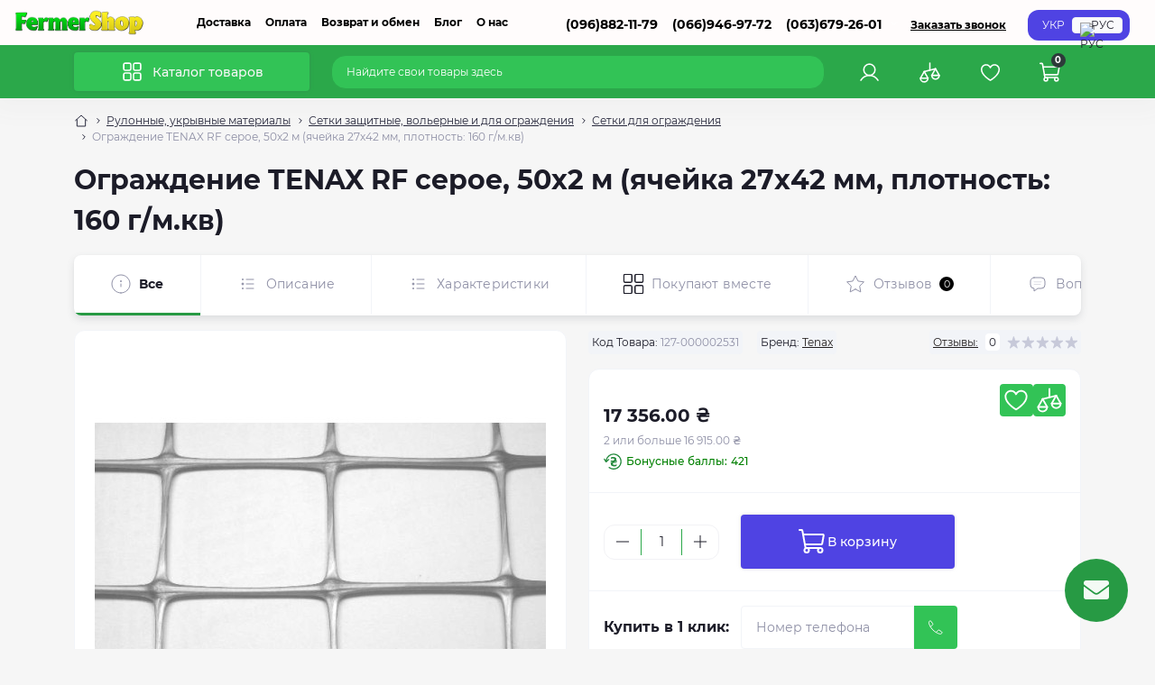

--- FILE ---
content_type: text/html; charset=utf-8
request_url: https://fermershop.com.ua/ograzhdenie-tenax-rf-seroe-50h2-m-jachejka-27h42-mm-plotnost-160-gmkv-r-127-000002531
body_size: 51816
content:
<!DOCTYPE html>
<!--[if IE]><![endif]-->
<!--[if IE 8 ]><html dir="ltr" lang="ru" class="ie8"><![endif]-->
<!--[if IE 9 ]><html dir="ltr" lang="ru" class="ie9"><![endif]-->
<!--[if (gt IE 9)|!(IE)]><!-->
<html dir="ltr" lang="ru" class="body-product">
<!--<![endif]-->
<head>
<meta charset="UTF-8" />
<meta name="viewport" content="width=device-width, initial-scale=1.0">
<meta http-equiv="X-UA-Compatible" content="IE=edge">
<title>Купить Ограждение TENAX RF серое, 50х2 м (ячейка 27х42 мм, плотность: 160 г/м.кв)</title>
<base href="https://fermershop.com.ua/" />
<meta name="theme-color" content="rgb(255, 252, 252)"/>






<link href="image/jetcache/css/73438784a4701776fa3de294b68d93e9.css?1768854050" rel="stylesheet" type="text/css" />
<link href="catalog/view/javascript/datatables/datatables.min.css
" rel="stylesheet" media="screen" />



<link href="https://cdnjs.cloudflare.com/ajax/libs/font-awesome/4.7.0/css/font-awesome.css" rel="stylesheet" media="screen" />














<link href="https://fermershop.com.ua/ograzhdenie-tenax-rf-seroe-50h2-m-jachejka-27h42-mm-plotnost-160-gmkv-r-127-000002531" rel="canonical" />
<link href="https://fermershop.com.ua/image/catalog/fermershop.png" rel="icon" />
<script type="text/javascript">
    let octFonts = localStorage.getItem('octFonts');
    if (octFonts !== null) {
        var octHead  = document.getElementsByTagName('head')[0];
        var octLink  = document.createElement('link');
        octLink.rel  = 'stylesheet';
        octLink.type = 'text/css';
        octLink.href = location.protocol + '//' + location.host + '/catalog/view/theme/oct_showcase/stylesheet/oct-fonts.css';
        octLink.media = 'all';
        octHead.appendChild(octLink);
    }
</script>




						
						
<!-- Google tag (gtag.js) -->
<script type="text/javascript" async src="https://www.googletagmanager.com/gtag/js?id=G-0B4R5SMKJJ"></script>


<!-- Google Tag Manager -->
<script type="text/javascript">(function(w,d,s,l,i){w[l]=w[l]||[];w[l].push({'gtm.start':
new Date().getTime(),event:'gtm.js'});var f=d.getElementsByTagName(s)[0],
j=d.createElement(s),dl=l!='dataLayer'?'&l='+l:'';j.async=true;j.src=
'https://www.googletagmanager.com/gtm.js?id='+i+dl;f.parentNode.insertBefore(j,f);
})(window,document,'script','dataLayer','GTM-KD99V3XP');</script>
<!-- End Google Tag Manager --> 
						

<script type="application/json" id="ocdw_form_builder_json_request_data">{"product_id":"2531","path":"518_637_658","route":"product\/product"}</script>
<link rel="alternate" hreflang="uk" href="https://fermershop.com.ua/uk/ogorozha-tenax-rf-sira-50h2-m-komirka-27h42-mm-schilnist-160-gmkv-127-000002531" />
<link rel="alternate" hreflang="x-default" href="https://fermershop.com.ua/uk/ogorozha-tenax-rf-sira-50h2-m-komirka-27h42-mm-schilnist-160-gmkv-127-000002531" />
<link rel="alternate" hreflang="ru" href="https://fermershop.com.ua/ograzhdenie-tenax-rf-seroe-50h2-m-jachejka-27h42-mm-plotnost-160-gmkv-r-127-000002531" />
<style>

  .area1 {
    background-color: red;
  }
  .area2 {
    background-color: blue;
  }
.kjseries { padding: 15px; }
.add-kjseries { background-color: rgb(251, 174, 22); border: none; }
table.dataTable thead>tr>th.name { width: 30% !important; }
.kjseries .dataTables_info { display: none; }
.kjseries .dataTables_paginate { display: none; }
</style><style>
.rev_slider ul li {
display: none;
}
.rev_slider ul li:nth-child(1) {
 display: block; 

}
</style>
<style>

.rev_slider {
height: 751px;
}

</style>
</head>


<body>


			

						
<!-- Google Tag Manager (noscript) -->
<noscript><iframe src="https://www.googletagmanager.com/ns.html?id=GTM-KD99V3XP"
height="0" width="0" style="display:none;visibility:hidden"></iframe></noscript>
<!-- End Google Tag Manager (noscript) -->

					
<div id="sidebar" class="sidebar d-xl-none fade">
    <button type="button" class="sc-btn sc-btn-with-icon no-btn br-4 ms-auto sc-btn-close" data-sidebar="close" aria-label="Close">
        <span class="sc-btn-icon sc-btn-icon-close"></span>
    </button>
    <div class="sidebar-header py-2 ps-4 pe-2 fw-700 dark-text d-flex align-items-center">
        <span class="sidebar-header-text">Меню</span>
    </div>
    <div id="sc_sidebar_content" class="sidebar-inner"></div>
</div>
<nav id="top">
	<div class="container-fluid container-xxl d-flex align-items-center justify-content-between h-100">
        <div class="top-left d-flex align-items-center">
                            <div id="logo" class="d-flex align-items-center justify-content-center order-1 order-xl-0">
                                            <a href="https://fermershop.com.ua/ru">
                            <img loading="lazy" src="https://fermershop.com.ua/image/catalog/logo_fs.png" title="fermershop.com.ua" alt="fermershop.com.ua" class="img-fluid" width="150" height="70" />
                        </a>
                                    </div>
                        <button id="mobile-menu-button" type="button" class="sc-btn sc-btn-with-icon no-btn br-4 sc-top-btn d-xl-none order-0 order-xl-1 ms-1 me-3" onclick="scSidebar('Меню', 'menu');" aria-label="Menu">
                <span class="sc-btn-icon sc-btn-icon-menu"></span>
            </button>
            <button id="mobile-search-button" type="button" class="sc-btn sc-btn-with-icon no-btn br-4 sc-top-btn d-md-none order-0 order-xl-1 me-3" onclick="scSidebar('Поиск', 'search');" aria-label="Search">
                <span class="sc-btn-icon sc-btn-icon-search"></span>
            </button>
                            <button id="mobile-locations-button" type="button" class="sc-btn sc-btn-with-icon no-btn br-4 sc-top-btn d-md-none order-2 me-3 ms-auto" onclick="scSidebar('Контакты и адрес', 'locations');" aria-label="Locations">
                    <span class="sc-btn-icon sc-btn-icon-location"></span>
                </button>
                <button type="button" class="sc-btn sc-btn-with-icon no-btn br-4 sc-top-btn d-md-none order-3 login-show" aria-label="Account">
                            <span class="sc-btn-icon sc-btn-icon-account"></span>
            </button>
                            <ul class="top-left-links list-unstyled fw-600 fsz-12 d-none d-xl-flex align-items-center">
                                        <li><a href="https://fermershop.com.ua/informaciya-o-dostavke-6">Доставка</a></li>
                                        <li><a href="https://fermershop.com.ua/oplata-ru">Оплата</a></li>
                                        <li><a href="https://fermershop.com.ua/povernennya-obmin">Возврат и обмен</a></li>
                                        <li><a href="https://fermershop.com.ua/blog-ru">Блог</a></li>
                                        <li><a href="https://fermershop.com.ua/o-nas">О нас</a></li>
                                    </ul>
                    </div>
        <div class="top-right d-none d-md-flex align-items-center pe-md-3">
                            <div class="sc-dropdown-box">
                    <div class="sc-dropdown-toggle fw-700 fsz-14">(096)882-11-79 &nbsp;&nbsp; (066)946-97-72 &nbsp;&nbsp; (063)679-26-01 </div>
                    <div class="sc-dropdown">
                        <div class="sc-dropdown-inner br-4 p-3">
                                                            <div class="sc-dropdown-inner-title d-flex align-items-center mb-2">
                                    <img loading="lazy" src="catalog/view/theme/oct_showcase/img/sprite.svg#include--dropdown-shedule-icon" alt="" width="24" height="24">
                                    <span class="fw-500 dark-text ms-2">Время работы:</span>
                                </div>
                                <ul class="list-unstyled fsz-14 light-text">
                                                                            <li>Прием и обработка заказов по телефону:
</li>
                                                                            <li>с понедельника по пятницу – 9.00 до 18.00
</li>
                                                                            <li>
</li>
                                                                            <li>cуббота, воскресенье – выходной день</li>
                                                                    </ul>
                                                                                        <div class="sc-header-location-phones">
                                    <div class="sc-dropdown-inner-title d-flex align-items-center mt-3 mb-2">
                                        <img loading="lazy" src="catalog/view/theme/oct_showcase/img/sprite.svg#include--dropdown-phones-icon" alt="" width="24" height="24">
                                        <span class="fw-500 dark-text ms-2">Позвоните нам:</span>
                                    </div>
                                    <ul class="list-unstyled">
                                                                                    <li class="mb-1"><a href="tel:0681958018
" class="blue-link">(068) 195-80-18
</a></li>
                                                                                    <li class="mb-1"><a href="tel:0968821179
" class="blue-link">(096) 882-11-79
</a></li>
                                                                                    <li class="mb-1"><a href="tel:0507411310
" class="blue-link">(050) 741-13-10
</a></li>
                                                                                    <li class="mb-1"><a href="tel:0669469772
" class="blue-link">(066) 946-97-72
</a></li>
                                                                                    <li class="mb-1"><a href="tel:0636792601
" class="blue-link">(063) 679-26-01
</a></li>
                                                                                    <li class="mb-1"><a href="tel:0636238970" class="blue-link">(063) 623-89-70</a></li>
                                                                            </ul>
                                </div>
                                                        <a href="https://fermershop.com.ua/contact-us" class="sc-btn sc-btn-primary small br-4 w-100 mt-3">Перейти в контакты</a>
                        </div>
                    </div>
                </div>
                                    <span class="fsz-12 fw-600 popup-call-trigger" onclick="octPopupCallPhone();">Заказать звонок</span>
                                        			    
<div id="oct_desktop_language">

	<div id="language">
		<div id="form-language" class="sc-switcher d-flex align-items-center p-2 br-12 ms-3 ms-xl-4">
												<button type="button" class="br-4 fsz-12 d-flex align-items-center justify-content-center language-select" title="УКР" onclick="lm_deleteCookie('languageauto'); window.location = 'https://fermershop.com.ua/uk/ogorozha-tenax-rf-sira-50h2-m-komirka-27h42-mm-schilnist-160-gmkv-127-000002531'">
					
												УКР
					</button>
														<button type="button" class="br-4 fsz-12 d-flex align-items-center justify-content-center language-select active" title="РУС" onclick="lm_setCookie('languageauto', '1', {expires: 180}); window.location = 'https://fermershop.com.ua/ograzhdenie-tenax-rf-seroe-50h2-m-jachejka-27h42-mm-plotnost-160-gmkv-r-127-000002531'">
						
																					<img loading="lazy" src="catalog/language/ru-ru/ru-ru.png" alt="РУС" title="РУС" class="me-1" width="8" height="6"/>
																			РУС
					</button>
				
		</div>
	</div>

</div>







                                </div>
	</div>
</nav>
<header class="header py-2">
    <div class="container-fluid container-xl position-relative">
        <div class="row">
            <div class="col-md-3 d-none d-xl-flex">
                <button id="menuToggleButton" type="button" class="sc-btn sc-btn-secondary br-4 py-2 px-3 w-100 fsz-14">
                    <img loading="lazy" src="https://fermershop.com.ua/image/catalog/fermer-ico-menu/Frame 1.svg" weight="25" height="25" style="padding-right: 10px;"/>
					<!--<span class="sc-btn-icon sc-btn-icon-catalog"></span>-->
                    <span class="sc-btn-text">Каталог товаров</span>
                </button>
            </div>
            <div class="col-12 col-xl-9">
                <div class="d-flex align-items-center header-search-box">
                    <div class="header-search flex-grow-1 d-none d-md-block">
	<form id="search" class="position-relative">
	    <input id="input_search" type="text" name="search" value="" placeholder="Найдите свои товары здесь" class="form-control br-8 py-2 px-3">
	    <button type="button" aria-label="Search" id="sc-search-button" class="sc-btn sc-btn-outline sc-btn-outline-secondary sc-btn-with-icon">
			<span class="sc-btn-icon sc-btn-icon-search"></span>
		</button>
		<div id="sc_livesearch_close" onclick="clearLiveSearch();" class="sc-livesearch-close d-flex align-items-center justify-content-center">
			<span></span>
		</div>
		<div id="sc_livesearch" class="sc-livesearch"></div>
	</form>
</div>


                    <div class="header-buttons d-flex justify-content-between justify-content-md-end align-items-center pe-md-3">
                        <button type="button" class="sc-btn sc-btn-with-icon no-btn d-flex flex-column justify-content-between fsz-12 align-items-center d-md-none header-buttons-catalog align-self-stretch" onclick="scSidebar('Меню', 'menu', 'menu');">
						<img loading="lazy" class="sc-btn-icon" src="https://fermershop.com.ua/image/catalog/fermer-ico-menu/Frame 1.svg" />
                            <!--<span class="sc-btn-icon sc-btn-icon-catalog"></span>-->
                            <!--<span class="text-lowercase">Каталог</span>-->
                        </button>
                                                                                                            <button type="button" class="sc-btn sc-btn-with-icon no-btn header-buttons-account d-none d-md-flex flex-column justify-content-between fsz-12 align-items-center align-self-stretch login-show">
								<img loading="lazy" class="sc-btn-icon" src="https://fermershop.com.ua/image/catalog/fermer-ico-menu/User.svg" />
                                    <!--<span class="sc-btn-icon sc-btn-icon-account"></span>-->
                                    <!--<span class="text-lowercase">Кабинет</span>-->
                                </button>
                                                                            <a href="https://fermershop.com.ua/compare-products" class="sc-btn sc-btn-with-icon no-btn header-buttons-compare d-flex flex-column justify-content-between fsz-12 align-items-center align-self-stretch">
                            <!--<span class="sc-btn-icon sc-btn-icon-compare"></span>-->
							<img loading="lazy" class="sc-btn-icon" src="https://fermershop.com.ua/image/catalog/fermer-ico-menu/imbalance.svg" />
                            <!--<span class="text-lowercase">Сравнить</span>-->
                        </a>
                        <a href="https://fermershop.com.ua/wishlist" class="sc-btn sc-btn-with-icon no-btn d-flex flex-column justify-content-between header-buttons-wishlist fsz-12 align-items-center align-self-stretch">
						<img loading="lazy" class="sc-btn-icon" src="https://fermershop.com.ua/image/catalog/fermer-ico-menu/Heart.svg" />
                            <!--<span class="sc-btn-icon sc-btn-icon-wishlist"></span>-->
                            <!--<span class="text-lowercase">Закладки</span>-->
                        </a>
                        <button title="Корзина" id="cart" class="sc-btn sc-btn-with-icon no-btn d-flex flex-column justify-content-between header-buttons-cart fsz-12 align-items-center align-self-stretch" type="button" onclick="octPopupCart();">
<img loading="lazy" class="sc-btn-icon" src="https://fermershop.com.ua/image/catalog/fermer-ico-menu/ShoppingCart.svg" />
    <!--<span class="sc-btn-icon sc-btn-icon-cart"></span>-->
    <!--<span class="text-lowercase">Корзина</span>-->
    <span class="header-buttons-cart-quantity px-1">0</span>
</button>

                    </div>
                                            <div id="sc_sidebar_locations_inner" class="d-none">
                            <div id="sc_sidebar_locations" class="d-none sidebar-locations p-3">
                                <div class="sc-location content-block active fsz-12">
                                    <div class="d-flex align-items-center">
                                        <div class="sc-location-address fw-700 dark-text pe-4 fsz-14">Киев, ул. Светлицкого 35, оф. 43/1-1 (Самовывоз недоступен)</div>
                                                                            </div>
                                                                    </div>
                                                                
                            </div>
                        </div>
                                    </div>
            </div>
        </div>
                    <div class="sc-megamenu">
            <nav>
                <ul class="sc-megamenu-list list-unstyled py-2">
                                        <li class="sc-megamenu-list-item d-flex align-items-center justify-content-between">
                        <a href="vse-dlya-poliva"  class="d-flex align-items-center flex-grow-1">
                                                            <img loading="lazy" src="https://fermershop.com.ua/image/catalog/fermer-ico-menu/vse-dlja-polivu.svg" alt="Все для полива" width="32" height="32">
                                                        <span class="fsz-14 ps-3">Все для полива</span>
                        </a>
                                                    <span class="sc-btn sc-btn-with-icon br-4 no-btn d-flex align-items-center justify-content-center">
                                <span class="sc-btn-icon sc-btn-icon-chevron"></span>
                            </span>
                                                                                                <div class="sc-megamenu-child">
                                                        <div class="sc-megamenu-child-wrapper">
                                <div class="sc-megamenu-child-title fw-700 fsz-20 dark-text mb-4">Все для полива</div>
                                <div class="d-flex">
                                                                        <div class="sc-megamenu-children flex-grow-1">
                                                                                                                        <div class="sc-megamenu-children-item">
                                            <a href="https://fermershop.com.ua/kapelny-poliv" title="Капельный, спрей полив" class="sc-megamenu-children-title fw-700 d-flex flex-column">
      <div class="d-flex">
      <img loading="lazy" class="my-2" src="https://fermershop.com.ua/image/cache/catalog/categorii/kapelny-poliv-40x40.png" alt="Все для полива" width="40" height="40" />
      <span class="my-3">Капельный, спрей полив</span>
    </div>
  </a>
                                                                                            <ul class="list-unstyled fsz-my">
                                                                                                        <li>
                                                        <a href="https://fermershop.com.ua/kapelnaya-lenta" title="Капельная лента">Капельная лента</a>
                                                    </li>
                                                                                                        <li>
                                                        <a href="https://fermershop.com.ua/furnitura-dlya-kapelnoy-lenty" title="Фурнитура для капельной ленты">Фурнитура для капельной ленты</a>
                                                    </li>
                                                                                                        <li>
                                                        <a href="https://fermershop.com.ua/kapelnaya-trubka" title="Капельная трубка">Капельная трубка</a>
                                                    </li>
                                                                                                        <li>
                                                        <a href="https://fermershop.com.ua/furnitura-dlya-kapelnoy-trubki" title="Фурнитура для капельной трубки">Фурнитура для капельной трубки</a>
                                                    </li>
                                                                                                        <li>
                                                        <a href="https://fermershop.com.ua/sprey-poliv-tuman" title="Спрей полив ">Спрей полив </a>
                                                    </li>
                                                                                                        <li>
                                                        <a href="https://fermershop.com.ua/kapelnicy-i-dyrokoly" title="Капельницы">Капельницы</a>
                                                    </li>
                                                                                                        <li>
                                                        <a href="https://fermershop.com.ua/kapelnicy-0" title="Микрополив, туманообразователи, микроджет полив">Микрополив, туманообразователи, микроджет полив</a>
                                                    </li>
                                                                                                        <li>
                                                        <a href="https://fermershop.com.ua/shlangi-kapillyarnye-sochashchiesya" title="Шланги капиллярные (сочащиеся)">Шланги капиллярные (сочащиеся)</a>
                                                    </li>
                                                                                                    </ul>
																									<a href="https://fermershop.com.ua/kapelny-poliv" title="Капельный, спрей полив" class="all_see">Смотреть все</a>
												                                                                                    </div>
                                                                                <div class="sc-megamenu-children-item">
                                            <a href="https://fermershop.com.ua/nabory-dlja-poliva-r-1128" title="Наборы для полива" class="sc-megamenu-children-title fw-700 d-flex flex-column">
      <div class="d-flex">
      <img loading="lazy" class="my-2" src="https://fermershop.com.ua/image/cache/catalog/categorii/nabori-dlja-polivu-40x40.png" alt="Все для полива" width="40" height="40" />
      <span class="my-3">Наборы для полива</span>
    </div>
  </a>
                                                                                            <ul class="list-unstyled fsz-my">
                                                                                                        <li>
                                                        <a href="https://fermershop.com.ua/nabor-kapelnogo-poliva" title="Наборы для капельного полива">Наборы для капельного полива</a>
                                                    </li>
                                                                                                        <li>
                                                        <a href="https://fermershop.com.ua/nabory-dlja-sprej-poliva-r-1134" title="Наборы для спрей полива">Наборы для спрей полива</a>
                                                    </li>
                                                                                                        <li>
                                                        <a href="https://fermershop.com.ua/nabory-dlja-poliva-teplits-r-1132" title="Наборы для полива теплиц">Наборы для полива теплиц</a>
                                                    </li>
                                                                                                        <li>
                                                        <a href="https://fermershop.com.ua/uvlazhnenie-dlya-dvora-i-letnih-terass" title="Наборы для увлажнения летних террас">Наборы для увлажнения летних террас</a>
                                                    </li>
                                                                                                        <li>
                                                        <a href="https://fermershop.com.ua/nabory-dlja-mikropoliva-gardena-r-1130" title="Наборы для микрополива - Gardena">Наборы для микрополива - Gardena</a>
                                                    </li>
                                                                                                        <li>
                                                        <a href="https://fermershop.com.ua/nabory-dlja-avtomaticheskogo-poliva-vazonov-r-1519" title="Наборы для автоматического полива вазонов">Наборы для автоматического полива вазонов</a>
                                                    </li>
                                                                                                    </ul>
												                                                                                    </div>
                                                                                <div class="sc-megamenu-children-item">
                                            <a href="https://fermershop.com.ua/shlangi" title="Шланги, оросители, фурнитура" class="sc-megamenu-children-title fw-700 d-flex flex-column">
      <div class="d-flex">
      <img loading="lazy" class="my-2" src="https://fermershop.com.ua/image/cache/catalog/categorii/shlangi-zroshuvachi-furnitura_-40x40.png" alt="Все для полива" width="40" height="40" />
      <span class="my-3">Шланги, оросители, фурнитура</span>
    </div>
  </a>
                                                                                            <ul class="list-unstyled fsz-my">
                                                                                                        <li>
                                                        <a href="https://fermershop.com.ua/shlangi-pozharnye-ploskie-napornye-r-1468" title="Шланги пожарные, плоские, напорные">Шланги пожарные, плоские, напорные</a>
                                                    </li>
                                                                                                        <li>
                                                        <a href="https://fermershop.com.ua/shlangi-polivochnye" title="Шланги поливочные, пищевые, высокого давления">Шланги поливочные, пищевые, высокого давления</a>
                                                    </li>
                                                                                                        <li>
                                                        <a href="https://fermershop.com.ua/furnitura-k-shlangam" title="Фурнитура к шлангам">Фурнитура к шлангам</a>
                                                    </li>
                                                                                                        <li>
                                                        <a href="https://fermershop.com.ua/pistolety-polivochnye-brandspoyty" title="Пистолеты поливочные, брандспойты">Пистолеты поливочные, брандспойты</a>
                                                    </li>
                                                                                                        <li>
                                                        <a href="https://fermershop.com.ua/orositeli-fregaty-sprinklera" title="Оросители, фрегаты, спринклера">Оросители, фрегаты, спринклера</a>
                                                    </li>
                                                                                                        <li>
                                                        <a href="https://fermershop.com.ua/dozhdevateli" title="Дождеватели">Дождеватели</a>
                                                    </li>
                                                                                                        <li>
                                                        <a href="https://fermershop.com.ua/katushki-dlya-shlangov" title="Катушки для шлангов">Катушки для шлангов</a>
                                                    </li>
                                                                                                        <li>
                                                        <a href="https://fermershop.com.ua/nabory-dlya-poliva" title="Поливочные наборы">Поливочные наборы</a>
                                                    </li>
                                                                                                    </ul>
																									<a href="https://fermershop.com.ua/shlangi" title="Шланги, оросители, фурнитура" class="all_see">Смотреть все</a>
												                                                                                    </div>
                                                                                <div class="sc-megamenu-children-item">
                                            <a href="https://fermershop.com.ua/magistralnye-truby-i-furnitura-lft-pe" title="Магистральные LFT и ПЭ трубы и фурнитура" class="sc-megamenu-children-title fw-700 d-flex flex-column">
      <div class="d-flex">
      <img loading="lazy" class="my-2" src="https://fermershop.com.ua/image/cache/catalog/product_category/poliv-magistralnye-truby-i-furnitura-lft-pe-40x40.png" alt="Все для полива" width="40" height="40" />
      <span class="my-3">Магистральные LFT и ПЭ трубы и фурнитура</span>
    </div>
  </a>
                                                                                            <ul class="list-unstyled fsz-my">
                                                                                                        <li>
                                                        <a href="https://fermershop.com.ua/pe-truby" title="ПЭ трубы">ПЭ трубы</a>
                                                    </li>
                                                                                                        <li>
                                                        <a href="https://fermershop.com.ua/furnitura-k-pe-trubam" title="Фурнитура к ПЭ трубам">Фурнитура к ПЭ трубам</a>
                                                    </li>
                                                                                                        <li>
                                                        <a href="https://fermershop.com.ua/krany-sharovye-plastikovye-dlya-pe-trub" title="Краны шаровые пластиковые - для ПЭ труб">Краны шаровые пластиковые - для ПЭ труб</a>
                                                    </li>
                                                                                                        <li>
                                                        <a href="https://fermershop.com.ua/gibkie-shlangi-layflat" title="Гибкие шланги LayFlat (LFT)">Гибкие шланги LayFlat (LFT)</a>
                                                    </li>
                                                                                                        <li>
                                                        <a href="https://fermershop.com.ua/furnitura-dlya-layflat-lft" title="Фурнитура для LayFlat (LFT)">Фурнитура для LayFlat (LFT)</a>
                                                    </li>
                                                                                                    </ul>
												                                                                                    </div>
                                                                                <div class="sc-megamenu-children-item">
                                            <a href="https://fermershop.com.ua/uvlazhnenie-dlya-dvora-i-letnih-terass" title="Наборы для увлажнения летних террас" class="sc-megamenu-children-title fw-700 d-flex flex-column">
      <div class="d-flex">
      <img loading="lazy" class="my-2" src="https://fermershop.com.ua/image/cache/catalog/categorii/uvlazhnenie-dlya-dvora-i-letnih-terass-40x40.png" alt="Все для полива" width="40" height="40" />
      <span class="my-3">Наборы для увлажнения летних террас</span>
    </div>
  </a>
                                                                                    </div>
                                                                                <div class="sc-megamenu-children-item">
                                            <a href="https://fermershop.com.ua/krany-mufty-vrezki-troyniki" title="Краны, муфты, врезки, тройники" class="sc-megamenu-children-title fw-700 d-flex flex-column">
      <div class="d-flex">
      <img loading="lazy" class="my-2" src="https://fermershop.com.ua/image/cache/catalog/categorii/krany-mufty-vrezki-troyniki-40x40.png" alt="Все для полива" width="40" height="40" />
      <span class="my-3">Краны, муфты, врезки, тройники</span>
    </div>
  </a>
                                                                                            <ul class="list-unstyled fsz-my">
                                                                                                        <li>
                                                        <a href="https://fermershop.com.ua/krany-latunnye" title="Краны латунные">Краны латунные</a>
                                                    </li>
                                                                                                        <li>
                                                        <a href="https://fermershop.com.ua/krany-sharovye-plastikovye-rezbovye" title="Краны шаровые пластиковые - резьбовые">Краны шаровые пластиковые - резьбовые</a>
                                                    </li>
                                                                                                        <li>
                                                        <a href="https://fermershop.com.ua/zadvizhki-r-1139" title="Задвижки">Задвижки</a>
                                                    </li>
                                                                                                        <li>
                                                        <a href="https://fermershop.com.ua/bystrorazyomnoe-soedinenie-camlock" title="Быстроразъёмное соединение CamLock">Быстроразъёмное соединение CamLock</a>
                                                    </li>
                                                                                                        <li>
                                                        <a href="https://fermershop.com.ua/zatvory-diskovye-batterflyay" title="Затворы дисковые Баттерфляй">Затворы дисковые Баттерфляй</a>
                                                    </li>
                                                                                                        <li>
                                                        <a href="https://fermershop.com.ua/fitingi-mufty-troyniki-latunnye" title="Фитинги, муфты, тройники латунные">Фитинги, муфты, тройники латунные</a>
                                                    </li>
                                                                                                        <li>
                                                        <a href="https://fermershop.com.ua/fitingi-mufty-troyniki-plastikovye" title="Фитинги, муфты, тройники пластиковые">Фитинги, муфты, тройники пластиковые</a>
                                                    </li>
                                                                                                        <li>
                                                        <a href="https://fermershop.com.ua/vrezki-v-yomkost" title="Врезки в ёмкость">Врезки в ёмкость</a>
                                                    </li>
                                                                                                    </ul>
																									<a href="https://fermershop.com.ua/krany-mufty-vrezki-troyniki" title="Краны, муфты, врезки, тройники" class="all_see">Смотреть все</a>
												                                                                                    </div>
                                                                                <div class="sc-megamenu-children-item">
                                            <a href="https://fermershop.com.ua/filtra-krany-reduktora-davleniya" title="Фильтры, инжекторы, редукторы, манометры" class="sc-megamenu-children-title fw-700 d-flex flex-column">
      <div class="d-flex">
      <img loading="lazy" class="my-2" src="https://fermershop.com.ua/image/cache/catalog/categorii/filtra-krany-reduktora-davleniya-40x40.png" alt="Все для полива" width="40" height="40" />
      <span class="my-3">Фильтры, инжекторы, редукторы, манометры</span>
    </div>
  </a>
                                                                                            <ul class="list-unstyled fsz-my">
                                                                                                        <li>
                                                        <a href="https://fermershop.com.ua/filtry" title="Фильтры">Фильтры</a>
                                                    </li>
                                                                                                        <li>
                                                        <a href="https://fermershop.com.ua/inzhektory-dlya-vneseniya-udobreniy" title="Инжекторы для внесения удобрений">Инжекторы для внесения удобрений</a>
                                                    </li>
                                                                                                        <li>
                                                        <a href="https://fermershop.com.ua/manometry-i-komplektuyushchie" title="Манометры и комплектующие">Манометры и комплектующие</a>
                                                    </li>
                                                                                                        <li>
                                                        <a href="https://fermershop.com.ua/regulyatory-davleniya" title="Регуляторы давления">Регуляторы давления</a>
                                                    </li>
                                                                                                        <li>
                                                        <a href="https://fermershop.com.ua/vozdushnye-klapany" title="Воздушные клапаны">Воздушные клапаны</a>
                                                    </li>
                                                                                                        <li>
                                                        <a href="https://fermershop.com.ua/schetchiki-vody" title="Счетчики воды">Счетчики воды</a>
                                                    </li>
                                                                                                        <li>
                                                        <a href="https://fermershop.com.ua/filtry-avtomaticheskie-i-poluavtomaticheskie" title="Фильтры автоматические и полуавтоматические">Фильтры автоматические и полуавтоматические</a>
                                                    </li>
                                                                                                        <li>
                                                        <a href="https://fermershop.com.ua/filtry-graviynye" title="Фильтры гравийные">Фильтры гравийные</a>
                                                    </li>
                                                                                                    </ul>
																									<a href="https://fermershop.com.ua/filtra-krany-reduktora-davleniya" title="Фильтры, инжекторы, редукторы, манометры" class="all_see">Смотреть все</a>
												                                                                                    </div>
                                                                                <div class="sc-megamenu-children-item">
                                            <a href="https://fermershop.com.ua/autopoliv" title="Системы автоматического полива" class="sc-megamenu-children-title fw-700 d-flex flex-column">
      <div class="d-flex">
      <img loading="lazy" class="my-2" src="https://fermershop.com.ua/image/cache/catalog/categorii/autopoliv-40x40.png" alt="Все для полива" width="40" height="40" />
      <span class="my-3">Системы автоматического полива</span>
    </div>
  </a>
                                                                                            <ul class="list-unstyled fsz-my">
                                                                                                        <li>
                                                        <a href="https://fermershop.com.ua/kontrollery" title="Контроллеры">Контроллеры</a>
                                                    </li>
                                                                                                        <li>
                                                        <a href="https://fermershop.com.ua/elektromagnitnye-klapany" title="Электромагнитные клапаны">Электромагнитные клапаны</a>
                                                    </li>
                                                                                                        <li>
                                                        <a href="https://fermershop.com.ua/datchiki-dozhdya-i-solnechnoy-sinhronizacii" title="Датчики дождя и солнечной синхронизации">Датчики дождя и солнечной синхронизации</a>
                                                    </li>
                                                                                                        <li>
                                                        <a href="https://fermershop.com.ua/oroshajuschie-ustrojstva-r-1159" title="Орошающие устройства">Орошающие устройства</a>
                                                    </li>
                                                                                                        <li>
                                                        <a href="https://fermershop.com.ua/montazhnye-izdeliya-i-aksessuary" title="Монтажные изделия и аксессуары">Монтажные изделия и аксессуары</a>
                                                    </li>
                                                                                                        <li>
                                                        <a href="https://fermershop.com.ua/podzemnaya-sistema-kornevogo-poliva" title="Подземная система корневого полива">Подземная система корневого полива</a>
                                                    </li>
                                                                                                        <li>
                                                        <a href="https://fermershop.com.ua/aksessuary-k-avtomaticheskomu-polivu" title="Аксессуары к автоматическому поливу">Аксессуары к автоматическому поливу</a>
                                                    </li>
                                                                                                    </ul>
																									<a href="https://fermershop.com.ua/autopoliv" title="Системы автоматического полива" class="all_see">Смотреть все</a>
												                                                                                    </div>
                                                                                <div class="sc-megamenu-children-item">
                                            <a href="https://fermershop.com.ua/emkosti-dlya-vody" title="Емкости для воды" class="sc-megamenu-children-title fw-700 d-flex flex-column">
      <div class="d-flex">
      <img loading="lazy" class="my-2" src="https://fermershop.com.ua/image/cache/catalog/product_category/poliv_emkosti_gorizontalnue-40x40.png" alt="Все для полива" width="40" height="40" />
      <span class="my-3">Емкости для воды</span>
    </div>
  </a>
                                                                                            <ul class="list-unstyled fsz-my">
                                                                                                        <li>
                                                        <a href="https://fermershop.com.ua/emkosti-gorizontalnye" title="Емкости горизонтальные">Емкости горизонтальные</a>
                                                    </li>
                                                                                                        <li>
                                                        <a href="https://fermershop.com.ua/emkosti-vertikalnye" title="Емкости вертикальные">Емкости вертикальные</a>
                                                    </li>
                                                                                                        <li>
                                                        <a href="https://fermershop.com.ua/emkosti-kvadratnye-pryamougolnye-ovalnye" title="Емкости квадратные, прямоугольные, овальные">Емкости квадратные, прямоугольные, овальные</a>
                                                    </li>
                                                                                                        <li>
                                                        <a href="https://fermershop.com.ua/emkosti-dlya-kanalizacii-septiki-i-komplektuyushchie-k-septikam" title="Емкости  для канализации, септики и комплектующие к септикам">Емкости  для канализации, септики и комплектующие к септикам</a>
                                                    </li>
                                                                                                        <li>
                                                        <a href="https://fermershop.com.ua/emkosti-dlya-perevozki" title="Емкости для перевозки">Емкости для перевозки</a>
                                                    </li>
                                                                                                        <li>
                                                        <a href="https://fermershop.com.ua/baki-dlya-dusha" title="Баки для душа">Баки для душа</a>
                                                    </li>
                                                                                                        <li>
                                                        <a href="https://fermershop.com.ua/rukomoyniki-plastikovye" title="Рукомойники пластиковые">Рукомойники пластиковые</a>
                                                    </li>
                                                                                                        <li>
                                                        <a href="https://fermershop.com.ua/bidony-plastikovye" title="Бидоны пластиковые">Бидоны пластиковые</a>
                                                    </li>
                                                                                                    </ul>
																									<a href="https://fermershop.com.ua/emkosti-dlya-vody" title="Емкости для воды" class="all_see">Смотреть все</a>
												                                                                                    </div>
                                                                                                                    </div>
                                </div>
                            </div>
                                                    </div>
                                            </li>
                                        <li class="sc-megamenu-list-item d-flex align-items-center justify-content-between">
                        <a href="nasosy-motopompy-komplektuyushchie"  class="d-flex align-items-center flex-grow-1">
                                                            <img loading="lazy" src="https://fermershop.com.ua/image/catalog/nasosna-tehnika (1).svg" alt="Насосная техника" width="32" height="32">
                                                        <span class="fsz-14 ps-3">Насосная техника</span>
                        </a>
                                                    <span class="sc-btn sc-btn-with-icon br-4 no-btn d-flex align-items-center justify-content-center">
                                <span class="sc-btn-icon sc-btn-icon-chevron"></span>
                            </span>
                                                                                                <div class="sc-megamenu-child">
                                                        <div class="sc-megamenu-child-wrapper">
                                <div class="sc-megamenu-child-title fw-700 fsz-20 dark-text mb-4">Насосная техника</div>
                                <div class="d-flex">
                                                                        <div class="sc-megamenu-children flex-grow-1">
                                                                                                                        <div class="sc-megamenu-children-item">
                                            <a href="https://fermershop.com.ua/nasosy" title="Насосы" class="sc-megamenu-children-title fw-700 d-flex flex-column">
      <div class="d-flex">
      <img loading="lazy" class="my-2" src="https://fermershop.com.ua/image/cache/catalog/new-img-cat/насоси-2-40x40.png" alt="Насосная техника" width="40" height="40" />
      <span class="my-3">Насосы</span>
    </div>
  </a>
                                                                                            <ul class="list-unstyled fsz-my">
                                                                                                        <li>
                                                        <a href="https://fermershop.com.ua/nasosy-pogruzhnye-dlya-skvazhin" title="Насосы погружные для скважин">Насосы погружные для скважин</a>
                                                    </li>
                                                                                                        <li>
                                                        <a href="https://fermershop.com.ua/nasosnye-stancii" title="Насосные станции">Насосные станции</a>
                                                    </li>
                                                                                                        <li>
                                                        <a href="https://fermershop.com.ua/nasosy-poverhnostnye" title="Насосы поверхностные">Насосы поверхностные</a>
                                                    </li>
                                                                                                        <li>
                                                        <a href="https://fermershop.com.ua/nasosy-bez-elektrodvigateley" title="Насосы без электродвигателей">Насосы без электродвигателей</a>
                                                    </li>
                                                                                                        <li>
                                                        <a href="https://fermershop.com.ua/nasosy-pogruzhnye-dlya-kolodcev" title="Насосы погружные для колодцев">Насосы погружные для колодцев</a>
                                                    </li>
                                                                                                        <li>
                                                        <a href="https://fermershop.com.ua/nasosy-drenazhnye" title="Насосы дренажные">Насосы дренажные</a>
                                                    </li>
                                                                                                        <li>
                                                        <a href="https://fermershop.com.ua/nasosy-dlya-povysheniya-davleniya" title="Насосы для повышения давления">Насосы для повышения давления</a>
                                                    </li>
                                                                                                    </ul>
																									<a href="https://fermershop.com.ua/nasosy" title="Насосы" class="all_see">Смотреть все</a>
												                                                                                    </div>
                                                                                <div class="sc-megamenu-children-item">
                                            <a href="https://fermershop.com.ua/avtomatika-k-nasosam" title="Автоматика к насосам" class="sc-megamenu-children-title fw-700 d-flex flex-column">
      <div class="d-flex">
      <img loading="lazy" class="my-2" src="https://fermershop.com.ua/image/cache/catalog/product_category/nasosy-avtomaticheskie-regulyatory-davleniya-40x40.png" alt="Насосная техника" width="40" height="40" />
      <span class="my-3">Автоматика к насосам</span>
    </div>
  </a>
                                                                                            <ul class="list-unstyled fsz-my">
                                                                                                        <li>
                                                        <a href="https://fermershop.com.ua/avtomaticheskie-regulyatory-davleniya" title="Автоматические регуляторы давления">Автоматические регуляторы давления</a>
                                                    </li>
                                                                                                        <li>
                                                        <a href="https://fermershop.com.ua/datchiki-davlenija-r-1517" title="Датчики давления">Датчики давления</a>
                                                    </li>
                                                                                                        <li>
                                                        <a href="https://fermershop.com.ua/invertory" title="Инверторы">Инверторы</a>
                                                    </li>
                                                                                                        <li>
                                                        <a href="https://fermershop.com.ua/pulty-upravleniya" title="Пульты управления">Пульты управления</a>
                                                    </li>
                                                                                                        <li>
                                                        <a href="https://fermershop.com.ua/puskovye-bloki-r-1157" title="Пусковые блоки">Пусковые блоки</a>
                                                    </li>
                                                                                                        <li>
                                                        <a href="https://fermershop.com.ua/chastotnye-preobrazovateli-r-611" title="Частотные преобразователи">Частотные преобразователи</a>
                                                    </li>
                                                                                                    </ul>
												                                                                                    </div>
                                                                                <div class="sc-megamenu-children-item">
                                            <a href="https://fermershop.com.ua/aksessuary-k-nasosam" title="Аксессуары к насосам" class="sc-megamenu-children-title fw-700 d-flex flex-column">
      <div class="d-flex">
      <img loading="lazy" class="my-2" src="https://fermershop.com.ua/image/cache/catalog/new-img-cat/Аксесуари%20до%20насосів-40x40.png" alt="Насосная техника" width="40" height="40" />
      <span class="my-3">Аксессуары к насосам</span>
    </div>
  </a>
                                                                                            <ul class="list-unstyled fsz-my">
                                                                                                        <li>
                                                        <a href="https://fermershop.com.ua/manometry-r-613" title="Манометры">Манометры</a>
                                                    </li>
                                                                                                        <li>
                                                        <a href="https://fermershop.com.ua/soedinitelnye-mufty" title="Соединительные муфты">Соединительные муфты</a>
                                                    </li>
                                                                                                        <li>
                                                        <a href="https://fermershop.com.ua/shlangi-antivibratsionnye-r-615" title="Шланги антивибрационные">Шланги антивибрационные</a>
                                                    </li>
                                                                                                        <li>
                                                        <a href="https://fermershop.com.ua/kabeli-vilki-termousadki" title="Кабели, вилки, термоусадки">Кабели, вилки, термоусадки</a>
                                                    </li>
                                                                                                    </ul>
												                                                                                    </div>
                                                                                <div class="sc-megamenu-children-item">
                                            <a href="https://fermershop.com.ua/gidroakkumuljatory-i-komplektujuschie-r-604" title="Гидроаккумуляторы и комплектующие" class="sc-megamenu-children-title fw-700 d-flex flex-column">
      <div class="d-flex">
      <img loading="lazy" class="my-2" src="https://fermershop.com.ua/image/cache/catalog/new-img-cat/Гідроакумулятори%20і%20комлектуючі-40x40.png" alt="Насосная техника" width="40" height="40" />
      <span class="my-3">Гидроаккумуляторы и комплектующие</span>
    </div>
  </a>
                                                                                            <ul class="list-unstyled fsz-my">
                                                                                                        <li>
                                                        <a href="https://fermershop.com.ua/gidroakkumulyatory" title="Гидроаккумуляторы">Гидроаккумуляторы</a>
                                                    </li>
                                                                                                        <li>
                                                        <a href="https://fermershop.com.ua/membrany-flantsy-r-617" title="Мембраны, фланцы">Мембраны, фланцы</a>
                                                    </li>
                                                                                                    </ul>
												                                                                                    </div>
                                                                                <div class="sc-megamenu-children-item">
                                            <a href="https://fermershop.com.ua/klapany-poplavki-zabornye-filtry" title="Клапаны, поплавки, заборные фильтры" class="sc-megamenu-children-title fw-700 d-flex flex-column">
      <div class="d-flex">
      <img loading="lazy" class="my-2" src="https://fermershop.com.ua/image/cache/catalog/new-img-cat/Клапани-поплавки-забірні-фільтри-40x40.png" alt="Насосная техника" width="40" height="40" />
      <span class="my-3">Клапаны, поплавки, заборные фильтры</span>
    </div>
  </a>
                                                                                            <ul class="list-unstyled fsz-my">
                                                                                                        <li>
                                                        <a href="https://fermershop.com.ua/obratnye-klapany-i-zabornye-filtry" title="Клапана обратного хода">Клапана обратного хода</a>
                                                    </li>
                                                                                                        <li>
                                                        <a href="https://fermershop.com.ua/klapany-redukcionnye-i-zashchitnye" title="Клапаны редукционные и защитные">Клапаны редукционные и защитные</a>
                                                    </li>
                                                                                                        <li>
                                                        <a href="https://fermershop.com.ua/zabornye-filtra-r-1114" title="Заборные фильтра">Заборные фильтра</a>
                                                    </li>
                                                                                                        <li>
                                                        <a href="https://fermershop.com.ua/poplavki-i-poplavkovye-vyklyuchateli" title="Поплавки и поплавковые выключатели">Поплавки и поплавковые выключатели</a>
                                                    </li>
                                                                                                    </ul>
												                                                                                    </div>
                                                                                <div class="sc-megamenu-children-item">
                                            <a href="https://fermershop.com.ua/motopompy" title="Мотопомпы" class="sc-megamenu-children-title fw-700 d-flex flex-column">
      <div class="d-flex">
      <img loading="lazy" class="my-2" src="https://fermershop.com.ua/image/cache/catalog/841/841-000006663-40x40.jpg" alt="Насосная техника" width="40" height="40" />
      <span class="my-3">Мотопомпы</span>
    </div>
  </a>
                                                                                    </div>
                                                                                <div class="sc-megamenu-children-item">
                                            <a href="https://fermershop.com.ua/dlja-skvazhin-r-607" title="Комплектующие для скважин" class="sc-megamenu-children-title fw-700 d-flex flex-column">
      <div class="d-flex">
      <img loading="lazy" class="my-2" src="https://fermershop.com.ua/image/cache/catalog/categorii/dlja-sverdlovin-40x40.png" alt="Насосная техника" width="40" height="40" />
      <span class="my-3">Комплектующие для скважин</span>
    </div>
  </a>
                                                                                    </div>
                                                                                <div class="sc-megamenu-children-item">
                                            <a href="https://fermershop.com.ua/nasosy-dlja-vom-val-otbora-moschnosti-r-634" title="Насосы для ВОМ (вал отбора мощности)" class="sc-megamenu-children-title fw-700 d-flex flex-column">
      <div class="d-flex">
      <img loading="lazy" class="my-2" src="https://fermershop.com.ua/image/cache/catalog/categorii/nasosi-dlja-vvp-val-vidboru-potuzhnosti-40x40.png" alt="Насосная техника" width="40" height="40" />
      <span class="my-3">Насосы для ВОМ (вал отбора мощности)</span>
    </div>
  </a>
                                                                                    </div>
                                                                                                                    </div>
                                </div>
                            </div>
                                                    </div>
                                            </li>
                                        <li class="sc-megamenu-list-item d-flex align-items-center justify-content-between">
                        <a href="rulonnye-ukryvnye-materialy"  class="d-flex align-items-center flex-grow-1">
                                                            <img loading="lazy" src="https://fermershop.com.ua/image/catalog/fermer-ico-menu/rulonnye-materialy.svg" alt="Рулонные, укрывные материалы" width="32" height="32">
                                                        <span class="fsz-14 ps-3">Рулонные, укрывные материалы</span>
                        </a>
                                                    <span class="sc-btn sc-btn-with-icon br-4 no-btn d-flex align-items-center justify-content-center">
                                <span class="sc-btn-icon sc-btn-icon-chevron"></span>
                            </span>
                                                                                                <div class="sc-megamenu-child">
                                                        <div class="sc-megamenu-child-wrapper">
                                <div class="sc-megamenu-child-title fw-700 fsz-20 dark-text mb-4">Рулонные, укрывные материалы</div>
                                <div class="d-flex">
                                                                        <div class="sc-megamenu-children flex-grow-1">
                                                                                                                        <div class="sc-megamenu-children-item">
                                            <a href="https://fermershop.com.ua/agrovolokno" title="Агроволокно" class="sc-megamenu-children-title fw-700 d-flex flex-column">
      <div class="d-flex">
      <img loading="lazy" class="my-2" src="https://fermershop.com.ua/image/cache/catalog/categorii/agrovolokno_-40x40.png" alt="Рулонные, укрывные материалы" width="40" height="40" />
      <span class="my-3">Агроволокно</span>
    </div>
  </a>
                                                                                            <ul class="list-unstyled fsz-my">
                                                                                                        <li>
                                                        <a href="https://fermershop.com.ua/agrovolokno-beloe" title="Агроволокно белое">Агроволокно белое</a>
                                                    </li>
                                                                                                        <li>
                                                        <a href="https://fermershop.com.ua/agrovolokno-chyornoe" title="Агроволокно чёрное">Агроволокно чёрное</a>
                                                    </li>
                                                                                                        <li>
                                                        <a href="https://fermershop.com.ua/agrovolokno-chyorno-beloe" title="Агроволокно чёрно-белое">Агроволокно чёрно-белое</a>
                                                    </li>
                                                                                                        <li>
                                                        <a href="https://fermershop.com.ua/krepyozh-agrovolokna" title="Крепёж агроволокна и агроткани">Крепёж агроволокна и агроткани</a>
                                                    </li>
                                                                                                    </ul>
												                                                                                    </div>
                                                                                <div class="sc-megamenu-children-item">
                                            <a href="https://fermershop.com.ua/agrotkan" title="Агроткань" class="sc-megamenu-children-title fw-700 d-flex flex-column">
      <div class="d-flex">
      <img loading="lazy" class="my-2" src="https://fermershop.com.ua/image/cache/catalog/categorii/agrotkanina-40x40.png" alt="Рулонные, укрывные материалы" width="40" height="40" />
      <span class="my-3">Агроткань</span>
    </div>
  </a>
                                                                                    </div>
                                                                                <div class="sc-megamenu-children-item">
                                            <a href="https://fermershop.com.ua/geotekstil" title="Геотекстиль" class="sc-megamenu-children-title fw-700 d-flex flex-column">
      <div class="d-flex">
      <img loading="lazy" class="my-2" src="https://fermershop.com.ua/image/cache/catalog/product_category/rulonnye_geotekstil-40x40.png" alt="Рулонные, укрывные материалы" width="40" height="40" />
      <span class="my-3">Геотекстиль</span>
    </div>
  </a>
                                                                                    </div>
                                                                                <div class="sc-megamenu-children-item">
                                            <a href="https://fermershop.com.ua/plenka" title="Пленки" class="sc-megamenu-children-title fw-700 d-flex flex-column">
      <div class="d-flex">
      <img loading="lazy" class="my-2" src="https://fermershop.com.ua/image/cache/catalog/product_category/rulonnye_plenki-40x40.png" alt="Рулонные, укрывные материалы" width="40" height="40" />
      <span class="my-3">Пленки</span>
    </div>
  </a>
                                                                                            <ul class="list-unstyled fsz-my">
                                                                                                        <li>
                                                        <a href="https://fermershop.com.ua/plyonki-polietilenovye-prozrachnye" title="Плёнки полиэтиленовые, прозрачные">Плёнки полиэтиленовые, прозрачные</a>
                                                    </li>
                                                                                                        <li>
                                                        <a href="https://fermershop.com.ua/plyonki-teplichnye-mnogosloynye" title="Плёнки тепличные многослойные">Плёнки тепличные многослойные</a>
                                                    </li>
                                                                                                        <li>
                                                        <a href="https://fermershop.com.ua/plyonki-teplichnye-odnosloynye" title="Плёнки тепличные однослойные">Плёнки тепличные однослойные</a>
                                                    </li>
                                                                                                        <li>
                                                        <a href="https://fermershop.com.ua/plyonki-stroitelnye" title="Плёнки строительные">Плёнки строительные</a>
                                                    </li>
                                                                                                        <li>
                                                        <a href="https://fermershop.com.ua/plyonki-chyornye-stabilizirovannye" title="Плёнки чёрные стабилизированные">Плёнки чёрные стабилизированные</a>
                                                    </li>
                                                                                                        <li>
                                                        <a href="https://fermershop.com.ua/plyonki-dlya-silosovaniya" title="Плёнки для силосования">Плёнки для силосования</a>
                                                    </li>
                                                                                                        <li>
                                                        <a href="https://fermershop.com.ua/plyonki-dlya-mulchirovaniya" title="Плёнки для мульчирования">Плёнки для мульчирования</a>
                                                    </li>
                                                                                                    </ul>
																									<a href="https://fermershop.com.ua/plenka" title="Пленки" class="all_see">Смотреть все</a>
												                                                                                    </div>
                                                                                <div class="sc-megamenu-children-item">
                                            <a href="https://fermershop.com.ua/setki-zatenyayushchie" title="Сетки затеняющие" class="sc-megamenu-children-title fw-700 d-flex flex-column">
      <div class="d-flex">
      <img loading="lazy" class="my-2" src="https://fermershop.com.ua/image/cache/catalog/product_category/setki-zatenyaushie-40x40.png" alt="Рулонные, укрывные материалы" width="40" height="40" />
      <span class="my-3">Сетки затеняющие</span>
    </div>
  </a>
                                                                                    </div>
                                                                                <div class="sc-megamenu-children-item">
                                            <a href="https://fermershop.com.ua/tenty" title="Тенты" class="sc-megamenu-children-title fw-700 d-flex flex-column">
      <div class="d-flex">
      <img loading="lazy" class="my-2" src="https://fermershop.com.ua/image/cache/catalog/product_category/rulonnye_tenty-40x40.png" alt="Рулонные, укрывные материалы" width="40" height="40" />
      <span class="my-3">Тенты</span>
    </div>
  </a>
                                                                                            <ul class="list-unstyled fsz-my">
                                                                                                        <li>
                                                        <a href="https://fermershop.com.ua/tenty-tarpaulinovye-vodonepronicaemye" title="Тенты тарпаулиновые водонепроницаемые">Тенты тарпаулиновые водонепроницаемые</a>
                                                    </li>
                                                                                                        <li>
                                                        <a href="https://fermershop.com.ua/tenty-brezentovye" title="Тенты брезентовые">Тенты брезентовые</a>
                                                    </li>
                                                                                                        <li>
                                                        <a href="https://fermershop.com.ua/kreplenie-dlya-tentov" title="Крепление для тентов">Крепление для тентов</a>
                                                    </li>
                                                                                                    </ul>
												                                                                                    </div>
                                                                                <div class="sc-megamenu-children-item">
                                            <a href="https://fermershop.com.ua/upakovochnyy-material" title="Стрейч" class="sc-megamenu-children-title fw-700 d-flex flex-column">
      <div class="d-flex">
      <img loading="lazy" class="my-2" src="https://fermershop.com.ua/image/cache/catalog/categorii/pakuvalnij-material-40x40.png" alt="Рулонные, укрывные материалы" width="40" height="40" />
      <span class="my-3">Стрейч</span>
    </div>
  </a>
                                                                                    </div>
                                                                                <div class="sc-megamenu-children-item">
                                            <a href="https://fermershop.com.ua/krepyozh-setok" title="Крепёж сеток" class="sc-megamenu-children-title fw-700 d-flex flex-column">
      <div class="d-flex">
      <img loading="lazy" class="my-2" src="https://fermershop.com.ua/image/cache/catalog/product_category/setki-krepez-40x40.png" alt="Рулонные, укрывные материалы" width="40" height="40" />
      <span class="my-3">Крепёж сеток</span>
    </div>
  </a>
                                                                                    </div>
                                                                                <div class="sc-megamenu-children-item">
                                            <a href="https://fermershop.com.ua/shpagat" title="Канати б/в" class="sc-megamenu-children-title fw-700 d-flex flex-column">
      <div class="d-flex">
      <img loading="lazy" class="my-2" src="https://fermershop.com.ua/image/cache/catalog/6550/6550-000039392_0-40x40.jpg" alt="Рулонные, укрывные материалы" width="40" height="40" />
      <span class="my-3">Канати б/в</span>
    </div>
  </a>
                                                                                    </div>
                                                                                                                    </div>
                                </div>
                            </div>
                                                    </div>
                                            </li>
                                        <li class="sc-megamenu-list-item d-flex align-items-center justify-content-between">
                        <a href="sadovaya-tehnika"  class="d-flex align-items-center flex-grow-1">
                                                            <img loading="lazy" src="https://fermershop.com.ua/image/catalog/fermer-ico-menu/obladnannja-ta-tehnika.svg" alt="Садовая техника" width="32" height="32">
                                                        <span class="fsz-14 ps-3">Садовая техника</span>
                        </a>
                                                    <span class="sc-btn sc-btn-with-icon br-4 no-btn d-flex align-items-center justify-content-center">
                                <span class="sc-btn-icon sc-btn-icon-chevron"></span>
                            </span>
                                                                                                <div class="sc-megamenu-child">
                                                        <div class="sc-megamenu-child-wrapper">
                                <div class="sc-megamenu-child-title fw-700 fsz-20 dark-text mb-4">Садовая техника</div>
                                <div class="d-flex">
                                                                        <div class="sc-megamenu-children flex-grow-1">
                                                                                                                        <div class="sc-megamenu-children-item">
                                            <a href="https://fermershop.com.ua/opryskivateli" title="Опрыскиватели" class="sc-megamenu-children-title fw-700 d-flex flex-column">
      <div class="d-flex">
      <img loading="lazy" class="my-2" src="https://fermershop.com.ua/image/cache/catalog/categorii/opryskivateli-40x40.png" alt="Садовая техника" width="40" height="40" />
      <span class="my-3">Опрыскиватели</span>
    </div>
  </a>
                                                                                    </div>
                                                                                <div class="sc-megamenu-children-item">
                                            <a href="https://fermershop.com.ua/aksessuary-i-rashodnye-materialy-gardena-r-683" title="Газонокосилки и комплектующие" class="sc-megamenu-children-title fw-700 d-flex flex-column">
      <div class="d-flex">
      <img loading="lazy" class="my-2" src="https://fermershop.com.ua/image/cache/catalog/categorii/gazonokosilki-40x40.png" alt="Садовая техника" width="40" height="40" />
      <span class="my-3">Газонокосилки и комплектующие</span>
    </div>
  </a>
                                                                                    </div>
                                                                                <div class="sc-megamenu-children-item">
                                            <a href="https://fermershop.com.ua/motobloki-i-kultivatory" title="Мотоблоки и культиваторы" class="sc-megamenu-children-title fw-700 d-flex flex-column">
      <div class="d-flex">
      <img loading="lazy" class="my-2" src="https://fermershop.com.ua/image/cache/catalog/6809/6809-000058026_0-40x40.jpg" alt="Садовая техника" width="40" height="40" />
      <span class="my-3">Мотоблоки и культиваторы</span>
    </div>
  </a>
                                                                                    </div>
                                                                                <div class="sc-megamenu-children-item">
                                            <a href="https://fermershop.com.ua/dvigatelya-k-motoblokam-pompam" title="Двигателя к мотоблокам, помпам" class="sc-megamenu-children-title fw-700 d-flex flex-column">
      <div class="d-flex">
      <img loading="lazy" class="my-2" src="https://fermershop.com.ua/image/cache/catalog/categorii/dviguni-do-motoblokiv-pomp-40x40.png" alt="Садовая техника" width="40" height="40" />
      <span class="my-3">Двигателя к мотоблокам, помпам</span>
    </div>
  </a>
                                                                                    </div>
                                                                                <div class="sc-megamenu-children-item">
                                            <a href="https://fermershop.com.ua/tsepnye-pily-i-aksessuary-r-836" title="Цепные пилы и аксессуары" class="sc-megamenu-children-title fw-700 d-flex flex-column">
      <div class="d-flex">
      <img loading="lazy" class="my-2" src="https://fermershop.com.ua/image/cache/catalog/categorii/benzopili-40x40.png" alt="Садовая техника" width="40" height="40" />
      <span class="my-3">Цепные пилы и аксессуары</span>
    </div>
  </a>
                                                                                            <ul class="list-unstyled fsz-my">
                                                                                                        <li>
                                                        <a href="https://fermershop.com.ua/akkumuljatornye-tsepnye-r-1492" title="Аккумуляторные цепные">Аккумуляторные цепные</a>
                                                    </li>
                                                                                                        <li>
                                                        <a href="https://fermershop.com.ua/aksessuary-do-tsepnyh-pil-r-841" title="Аксессуары до цепных пил">Аксессуары до цепных пил</a>
                                                    </li>
                                                                                                        <li>
                                                        <a href="https://fermershop.com.ua/benzopily-r-837" title="Бензопилы">Бензопилы</a>
                                                    </li>
                                                                                                        <li>
                                                        <a href="https://fermershop.com.ua/zapchasti-k-tsepnym-pilam-r-1494" title="Запчасти к цепным пилам">Запчасти к цепным пилам</a>
                                                    </li>
                                                                                                        <li>
                                                        <a href="https://fermershop.com.ua/zatochnye-napilniki-r-1496" title="Заточные напильники">Заточные напильники</a>
                                                    </li>
                                                                                                        <li>
                                                        <a href="https://fermershop.com.ua/stanki-dlja-zatochki-tsepej-r-839" title="Станки для заточки цепей">Станки для заточки цепей</a>
                                                    </li>
                                                                                                        <li>
                                                        <a href="https://fermershop.com.ua/tsepnye-pily-r-692" title="Электропилы цепные">Электропилы цепные</a>
                                                    </li>
                                                                                                    </ul>
																									<a href="https://fermershop.com.ua/tsepnye-pily-i-aksessuary-r-836" title="Цепные пилы и аксессуары" class="all_see">Смотреть все</a>
												                                                                                    </div>
                                                                                <div class="sc-megamenu-children-item">
                                            <a href="https://fermershop.com.ua/vetkoizmelchiteli-r-684" title="Веткоизмельчители" class="sc-megamenu-children-title fw-700 d-flex flex-column">
      <div class="d-flex">
      <img loading="lazy" class="my-2" src="https://fermershop.com.ua/image/cache/catalog/categorii/vetkoizmelchiteli-40x40.png" alt="Садовая техника" width="40" height="40" />
      <span class="my-3">Веткоизмельчители</span>
    </div>
  </a>
                                                                                    </div>
                                                                                <div class="sc-megamenu-children-item">
                                            <a href="https://fermershop.com.ua/kustorezy-i-vysotorezy" title="Кусторезы и высоторезы" class="sc-megamenu-children-title fw-700 d-flex flex-column">
      <div class="d-flex">
      <img loading="lazy" class="my-2" src="https://fermershop.com.ua/image/cache/catalog/categorii/kuschorizi-ta-visotorizi-40x40.png" alt="Садовая техника" width="40" height="40" />
      <span class="my-3">Кусторезы и высоторезы</span>
    </div>
  </a>
                                                                                    </div>
                                                                                <div class="sc-megamenu-children-item">
                                            <a href="https://fermershop.com.ua/vozduhoduvki-i-pylesosy-sadovye" title="Воздуходувки и пылесосы садовые" class="sc-megamenu-children-title fw-700 d-flex flex-column">
      <div class="d-flex">
      <img loading="lazy" class="my-2" src="https://fermershop.com.ua/image/cache/catalog/categorii/povitroduvka-40x40.png" alt="Садовая техника" width="40" height="40" />
      <span class="my-3">Воздуходувки и пылесосы садовые</span>
    </div>
  </a>
                                                                                    </div>
                                                                                <div class="sc-megamenu-children-item">
                                            <a href="https://fermershop.com.ua/aeratori" title="Аератори" class="sc-megamenu-children-title fw-700 d-flex flex-column">
      <div class="d-flex">
      <img loading="lazy" class="my-2" src="https://fermershop.com.ua/image/cache/catalog/categorii/aeratori-40x40.png" alt="Садовая техника" width="40" height="40" />
      <span class="my-3">Аератори</span>
    </div>
  </a>
                                                                                    </div>
                                                                                <div class="sc-megamenu-children-item">
                                            <a href="https://fermershop.com.ua/snegouborochnye-mashiny-r-1032" title="Снегоуборочные машины" class="sc-megamenu-children-title fw-700 d-flex flex-column">
      <div class="d-flex">
      <img loading="lazy" class="my-2" src="https://fermershop.com.ua/image/cache/catalog/categorii/snegouborochnye-mashiny-40x40.png" alt="Садовая техника" width="40" height="40" />
      <span class="my-3">Снегоуборочные машины</span>
    </div>
  </a>
                                                                                    </div>
                                                                                <div class="sc-megamenu-children-item">
                                            <a href="https://fermershop.com.ua/navesnoe-i-pricepnoe-oborudovanie-dlya-motoblokov-i-minitraktorov" title="Навесное и прицепное оборудование для мотоблоков и минитракторов" class="sc-megamenu-children-title fw-700 d-flex flex-column">
      <div class="d-flex">
      <img loading="lazy" class="my-2" src="https://fermershop.com.ua/image/cache/catalog/713/713-000012322-40x40.jpg" alt="Садовая техника" width="40" height="40" />
      <span class="my-3">Навесное и прицепное оборудование для мотоблоков и минитракторов</span>
    </div>
  </a>
                                                                                            <ul class="list-unstyled fsz-my">
                                                                                                        <li>
                                                        <a href="https://fermershop.com.ua/borony-rotornye-borony-r-1008" title="Бороны, роторные бороны">Бороны, роторные бороны</a>
                                                    </li>
                                                                                                        <li>
                                                        <a href="https://fermershop.com.ua/motobury-r-690" title="Буры к мототехнике">Буры к мототехнике</a>
                                                    </li>
                                                                                                        <li>
                                                        <a href="https://fermershop.com.ua/gazonokosilki-do-motoblokov-r-844" title="Газонокосилки до мотоблоков">Газонокосилки до мотоблоков</a>
                                                    </li>
                                                                                                        <li>
                                                        <a href="https://fermershop.com.ua/grabli-voroshilki-motoblochnye-r-1007" title="Грабли, ворошилки мотоблочные">Грабли, ворошилки мотоблочные</a>
                                                    </li>
                                                                                                        <li>
                                                        <a href="https://fermershop.com.ua/kartofelekopalka-r-1013" title="Картофелекопалка">Картофелекопалка</a>
                                                    </li>
                                                                                                        <li>
                                                        <a href="https://fermershop.com.ua/kartofelesazhalki" title="Картофелесажалки">Картофелесажалки</a>
                                                    </li>
                                                                                                        <li>
                                                        <a href="https://fermershop.com.ua/katok" title="Каток">Каток</a>
                                                    </li>
                                                                                                    </ul>
																									<a href="https://fermershop.com.ua/navesnoe-i-pricepnoe-oborudovanie-dlya-motoblokov-i-minitraktorov" title="Навесное и прицепное оборудование для мотоблоков и минитракторов" class="all_see">Смотреть все</a>
												                                                                                    </div>
                                                                                <div class="sc-megamenu-children-item">
                                            <a href="https://fermershop.com.ua/komplektuyushchie-k-sadovoy-tehnike-i-oborudovaniyu" title="Комплектующие к садовой технике и оборудованию" class="sc-megamenu-children-title fw-700 d-flex flex-column">
      <div class="d-flex">
      <img loading="lazy" class="my-2" src="https://fermershop.com.ua/image/cache/catalog/744/744-000012314-40x40.jpg" alt="Садовая техника" width="40" height="40" />
      <span class="my-3">Комплектующие к садовой технике и оборудованию</span>
    </div>
  </a>
                                                                                            <ul class="list-unstyled fsz-my">
                                                                                                        <li>
                                                        <a href="https://fermershop.com.ua/gruntozacepy" title="Грунтозацепы">Грунтозацепы</a>
                                                    </li>
                                                                                                        <li>
                                                        <a href="https://fermershop.com.ua/kolesa-stupitsy-k-motoblokam-r-850" title="Колеса, ступицы, удлинители к мотоблокам">Колеса, ступицы, удлинители к мотоблокам</a>
                                                    </li>
                                                                                                        <li>
                                                        <a href="https://fermershop.com.ua/navesnoe-i-pritsepnoe-oborudovanie-dlja-motoblokov-i-minitraktorov-r-681" title="Редуктора">Редуктора</a>
                                                    </li>
                                                                                                        <li>
                                                        <a href="https://fermershop.com.ua/frezy-nozhi-k-motoblokam-i-kultivatoram-r-852" title="Фрезы, ножи к мотоблокам и культиваторам">Фрезы, ножи к мотоблокам и культиваторам</a>
                                                    </li>
                                                                                                        <li>
                                                        <a href="https://fermershop.com.ua/hodoumenshiteli" title="Ходоуменьшители">Ходоуменьшители</a>
                                                    </li>
                                                                                                        <li>
                                                        <a href="https://fermershop.com.ua/komplektujuschie-k-sadovoj-tehnike-i-oborudovaniju-r-688" title="Шкивы">Шкивы</a>
                                                    </li>
                                                                                                    </ul>
												                                                                                    </div>
                                                                                                                    </div>
                                </div>
                            </div>
                                                    </div>
                                            </li>
                                        <li class="sc-megamenu-list-item d-flex align-items-center justify-content-between">
                        <a href="oborudovanie-i-tehnika"  class="d-flex align-items-center flex-grow-1">
                                                            <img loading="lazy" src="https://fermershop.com.ua/image/catalog/fermer-ico-menu/oborudovanie-i-tehnika-14.svg" alt="Оборудование и техника" width="32" height="32">
                                                        <span class="fsz-14 ps-3">Оборудование и техника</span>
                        </a>
                                                    <span class="sc-btn sc-btn-with-icon br-4 no-btn d-flex align-items-center justify-content-center">
                                <span class="sc-btn-icon sc-btn-icon-chevron"></span>
                            </span>
                                                                                                <div class="sc-megamenu-child">
                                                        <div class="sc-megamenu-child-wrapper">
                                <div class="sc-megamenu-child-title fw-700 fsz-20 dark-text mb-4">Оборудование и техника</div>
                                <div class="d-flex">
                                                                        <div class="sc-megamenu-children flex-grow-1">
                                                                                                                        <div class="sc-megamenu-children-item">
                                            <a href="https://fermershop.com.ua/kompressora" title="Компрессора" class="sc-megamenu-children-title fw-700 d-flex flex-column">
      <div class="d-flex">
      <img loading="lazy" class="my-2" src="https://fermershop.com.ua/image/cache/catalog/categorii/kompressor-40x40.png" alt="Оборудование и техника" width="40" height="40" />
      <span class="my-3">Компрессора</span>
    </div>
  </a>
                                                                                    </div>
                                                                                <div class="sc-megamenu-children-item">
                                            <a href="https://fermershop.com.ua/zernodrobilki-i-kormorezki" title="Зернодробилки и корморезки" class="sc-megamenu-children-title fw-700 d-flex flex-column">
      <div class="d-flex">
      <img loading="lazy" class="my-2" src="https://fermershop.com.ua/image/cache/catalog/categorii/zernodrobilka-40x40.png" alt="Оборудование и техника" width="40" height="40" />
      <span class="my-3">Зернодробилки и корморезки</span>
    </div>
  </a>
                                                                                    </div>
                                                                                <div class="sc-megamenu-children-item">
                                            <a href="https://fermershop.com.ua/drovokoly-r-785" title="Дровоколы" class="sc-megamenu-children-title fw-700 d-flex flex-column">
      <div class="d-flex">
      <img loading="lazy" class="my-2" src="https://fermershop.com.ua/image/cache/catalog/categorii/drovokol-elektricheskij-40x40.png" alt="Оборудование и техника" width="40" height="40" />
      <span class="my-3">Дровоколы</span>
    </div>
  </a>
                                                                                    </div>
                                                                                <div class="sc-megamenu-children-item">
                                            <a href="https://fermershop.com.ua/generatory" title="Генераторы" class="sc-megamenu-children-title fw-700 d-flex flex-column">
      <div class="d-flex">
      <img loading="lazy" class="my-2" src="https://fermershop.com.ua/image/cache/catalog/773/773-000043238_0-40x40.jpg" alt="Оборудование и техника" width="40" height="40" />
      <span class="my-3">Генераторы</span>
    </div>
  </a>
                                                                                    </div>
                                                                                <div class="sc-megamenu-children-item">
                                            <a href="https://fermershop.com.ua/svarochnoe-oborudovanie-r-984" title="Сварочное оборудование" class="sc-megamenu-children-title fw-700 d-flex flex-column">
      <div class="d-flex">
      <img loading="lazy" class="my-2" src="https://fermershop.com.ua/image/cache/catalog/6036/6036-000042006_0-40x40.jpg" alt="Оборудование и техника" width="40" height="40" />
      <span class="my-3">Сварочное оборудование</span>
    </div>
  </a>
                                                                                            <ul class="list-unstyled fsz-my">
                                                                                                        <li>
                                                        <a href="https://fermershop.com.ua/derzhateli-zazhimi-r-987" title="Держатели, зажими">Держатели, зажими</a>
                                                    </li>
                                                                                                        <li>
                                                        <a href="https://fermershop.com.ua/magnity-dlja-svarki-r-986" title="Магниты для сварки">Магниты для сварки</a>
                                                    </li>
                                                                                                        <li>
                                                        <a href="https://fermershop.com.ua/svarochnaja-provoloka-r-1464" title="Сварочная проволока">Сварочная проволока</a>
                                                    </li>
                                                                                                        <li>
                                                        <a href="https://fermershop.com.ua/svarochnye-apparaty-r-985" title="Сварочные аппараты">Сварочные аппараты</a>
                                                    </li>
                                                                                                        <li>
                                                        <a href="https://fermershop.com.ua/shlangi-vysokogo-davleniya" title="Шланги высокого давления">Шланги высокого давления</a>
                                                    </li>
                                                                                                        <li>
                                                        <a href="https://fermershop.com.ua/elektrody-r-1463" title="Электроды">Электроды</a>
                                                    </li>
                                                                                                    </ul>
												                                                                                    </div>
                                                                                <div class="sc-megamenu-children-item">
                                            <a href="https://fermershop.com.ua/gazovoe-oborudovanie-r-980" title="Газовое оборудование" class="sc-megamenu-children-title fw-700 d-flex flex-column">
      <div class="d-flex">
      <img loading="lazy" class="my-2" src="https://fermershop.com.ua/image/cache/catalog/6021/6021-000042036_0-40x40.jpg" alt="Оборудование и техника" width="40" height="40" />
      <span class="my-3">Газовое оборудование</span>
    </div>
  </a>
                                                                                            <ul class="list-unstyled fsz-my">
                                                                                                        <li>
                                                        <a href="https://fermershop.com.ua/gaz-r-981" title="Газ">Газ</a>
                                                    </li>
                                                                                                        <li>
                                                        <a href="https://fermershop.com.ua/gazovye-plity-ballony-r-982" title="Газовые плиты, баллоны">Газовые плиты, баллоны</a>
                                                    </li>
                                                                                                        <li>
                                                        <a href="https://fermershop.com.ua/gorelki-pod-tsangovyj-ballon-r-983" title="Горелки под цанговый баллон">Горелки под цанговый баллон</a>
                                                    </li>
                                                                                                        <li>
                                                        <a href="https://fermershop.com.ua/reduktora-r-1104" title="Редуктора">Редуктора</a>
                                                    </li>
                                                                                                    </ul>
												                                                                                    </div>
                                                                                                                    </div>
                                </div>
                            </div>
                                                    </div>
                                            </li>
                                        <li class="sc-megamenu-list-item d-flex align-items-center justify-content-between">
                        <a href="teplichnoe-hozyaystvo"  class="d-flex align-items-center flex-grow-1">
                                                            <img loading="lazy" src="https://fermershop.com.ua/image/catalog/fermer-ico-menu/teplichne-gospodarstvo.svg" alt="Тепличное хозяйство" width="32" height="32">
                                                        <span class="fsz-14 ps-3">Тепличное хозяйство</span>
                        </a>
                                                    <span class="sc-btn sc-btn-with-icon br-4 no-btn d-flex align-items-center justify-content-center">
                                <span class="sc-btn-icon sc-btn-icon-chevron"></span>
                            </span>
                                                                                                <div class="sc-megamenu-child">
                                                        <div class="sc-megamenu-child-wrapper">
                                <div class="sc-megamenu-child-title fw-700 fsz-20 dark-text mb-4">Тепличное хозяйство</div>
                                <div class="d-flex">
                                                                        <div class="sc-megamenu-children flex-grow-1">
                                                                                                                        <div class="sc-megamenu-children-item">
                                            <a href="https://fermershop.com.ua/teplicy" title="Теплицы" class="sc-megamenu-children-title fw-700 d-flex flex-column">
      <div class="d-flex">
      <img loading="lazy" class="my-2" src="https://fermershop.com.ua/image/cache/catalog/categorii/teplicy-40x40.png" alt="Тепличное хозяйство" width="40" height="40" />
      <span class="my-3">Теплицы</span>
    </div>
  </a>
                                                                                    </div>
                                                                                <div class="sc-megamenu-children-item">
                                            <a href="https://fermershop.com.ua/dopolneniya-k-teplicam" title="Дополнения к теплицам" class="sc-megamenu-children-title fw-700 d-flex flex-column">
      <div class="d-flex">
      <img loading="lazy" class="my-2" src="https://fermershop.com.ua/image/cache/catalog/categorii/dopolneniya-k-teplicam-40x40.png" alt="Тепличное хозяйство" width="40" height="40" />
      <span class="my-3">Дополнения к теплицам</span>
    </div>
  </a>
                                                                                    </div>
                                                                                <div class="sc-megamenu-children-item">
                                            <a href="https://fermershop.com.ua/polikarbonat" title="Поликарбонат" class="sc-megamenu-children-title fw-700 d-flex flex-column">
      <div class="d-flex">
      <img loading="lazy" class="my-2" src="https://fermershop.com.ua/image/cache/catalog/categorii/polikarbonat-40x40.png" alt="Тепличное хозяйство" width="40" height="40" />
      <span class="my-3">Поликарбонат</span>
    </div>
  </a>
                                                                                    </div>
                                                                                <div class="sc-megamenu-children-item">
                                            <a href="https://fermershop.com.ua/obogrev-teplic" title="Обогрев теплиц" class="sc-megamenu-children-title fw-700 d-flex flex-column">
      <div class="d-flex">
      <img loading="lazy" class="my-2" src="https://fermershop.com.ua/image/cache/catalog/product_category/teplicy-obogrev-40x40.png" alt="Тепличное хозяйство" width="40" height="40" />
      <span class="my-3">Обогрев теплиц</span>
    </div>
  </a>
                                                                                    </div>
                                                                                <div class="sc-megamenu-children-item">
                                            <a href="https://fermershop.com.ua/mineralovatnye-i-kokosovye-bloki-i-maty" title="Минераловатные и кокосовые блоки и маты" class="sc-megamenu-children-title fw-700 d-flex flex-column">
      <div class="d-flex">
      <img loading="lazy" class="my-2" src="https://fermershop.com.ua/image/cache/catalog/categorii/mineralovatnye-i-kokosovye-bloki-i-maty-40x40.png" alt="Тепличное хозяйство" width="40" height="40" />
      <span class="my-3">Минераловатные и кокосовые блоки и маты</span>
    </div>
  </a>
                                                                                    </div>
                                                                                <div class="sc-megamenu-children-item">
                                            <a href="https://fermershop.com.ua/kreplenie-dlya-teplic-i-polok" title="Крепление для теплиц и полок" class="sc-megamenu-children-title fw-700 d-flex flex-column">
      <div class="d-flex">
      <img loading="lazy" class="my-2" src="https://fermershop.com.ua/image/cache/catalog/categorii/teplicy-kreplenie-krab-100x100-40x40.png" alt="Тепличное хозяйство" width="40" height="40" />
      <span class="my-3">Крепление для теплиц и полок</span>
    </div>
  </a>
                                                                                    </div>
                                                                                <div class="sc-megamenu-children-item">
                                            <a href="https://fermershop.com.ua/kreplenie-dlya-plenki" title="Крепление для пленки" class="sc-megamenu-children-title fw-700 d-flex flex-column">
      <div class="d-flex">
      <img loading="lazy" class="my-2" src="https://fermershop.com.ua/image/cache/catalog/categorii/teplicy-kreplenie-plenki-100x100-40x40.png" alt="Тепличное хозяйство" width="40" height="40" />
      <span class="my-3">Крепление для пленки</span>
    </div>
  </a>
                                                                                    </div>
                                                                                <div class="sc-megamenu-children-item">
                                            <a href="https://fermershop.com.ua/avtomaticheskie-provetrivateli" title="Автоматические проветриватели" class="sc-megamenu-children-title fw-700 d-flex flex-column">
      <div class="d-flex">
      <img loading="lazy" class="my-2" src="https://fermershop.com.ua/image/cache/catalog/product_category/teplicy-avto-provetrivatel-40x40.png" alt="Тепличное хозяйство" width="40" height="40" />
      <span class="my-3">Автоматические проветриватели</span>
    </div>
  </a>
                                                                                    </div>
                                                                                <div class="sc-megamenu-children-item">
                                            <a href="https://fermershop.com.ua/remontnaya-lenta-dlya-plenki" title="Ремонтная лента для пленки" class="sc-megamenu-children-title fw-700 d-flex flex-column">
      <div class="d-flex">
      <img loading="lazy" class="my-2" src="https://fermershop.com.ua/image/cache/catalog/product_category/teplicy-remontnaya-lenta-dlya-plenki-40x40.png" alt="Тепличное хозяйство" width="40" height="40" />
      <span class="my-3">Ремонтная лента для пленки</span>
    </div>
  </a>
                                                                                    </div>
                                                                                                                    </div>
                                </div>
                            </div>
                                                    </div>
                                            </li>
                                        <li class="sc-megamenu-list-item d-flex align-items-center justify-content-between">
                        <a href="inventar-dlya-sada-i-ogoroda"  class="d-flex align-items-center flex-grow-1">
                                                            <img loading="lazy" src="https://fermershop.com.ua/image/catalog/fermer-ico-menu/inventar-dlja-sadu-ta-gorodu.svg" alt="Инвентарь для сада и огорода" width="32" height="32">
                                                        <span class="fsz-14 ps-3">Инвентарь для сада и огорода</span>
                        </a>
                                                    <span class="sc-btn sc-btn-with-icon br-4 no-btn d-flex align-items-center justify-content-center">
                                <span class="sc-btn-icon sc-btn-icon-chevron"></span>
                            </span>
                                                                                                <div class="sc-megamenu-child">
                                                        <div class="sc-megamenu-child-wrapper">
                                <div class="sc-megamenu-child-title fw-700 fsz-20 dark-text mb-4">Инвентарь для сада и огорода</div>
                                <div class="d-flex">
                                                                        <div class="sc-megamenu-children flex-grow-1">
                                                                                                                        <div class="sc-megamenu-children-item">
                                            <a href="https://fermershop.com.ua/sadovye-instrumenty-r-1050" title="Садовые инструменты" class="sc-megamenu-children-title fw-700 d-flex flex-column">
      <div class="d-flex">
      <img loading="lazy" class="my-2" src="https://fermershop.com.ua/image/cache/catalog/categorii/sadovi-instrumenti-40x40.png" alt="Инвентарь для сада и огорода" width="40" height="40" />
      <span class="my-3">Садовые инструменты</span>
    </div>
  </a>
                                                                                            <ul class="list-unstyled fsz-my">
                                                                                                        <li>
                                                        <a href="https://fermershop.com.ua/sekatory-i-sadovye-nozhi-r-766" title="Секаторы">Секаторы</a>
                                                    </li>
                                                                                                        <li>
                                                        <a href="https://fermershop.com.ua/vetkorezy-r-767" title="Веткорезы">Веткорезы</a>
                                                    </li>
                                                                                                        <li>
                                                        <a href="https://fermershop.com.ua/vetkorezy-i-nozhnitsy-dlja-zhivoj-ogrady-r-752" title="Ножницы для живой ограды">Ножницы для живой ограды</a>
                                                    </li>
                                                                                                        <li>
                                                        <a href="https://fermershop.com.ua/sadovye-pily-i-topory-r-765" title="Топоры">Топоры</a>
                                                    </li>
                                                                                                        <li>
                                                        <a href="https://fermershop.com.ua/sadovye-pily-r-1060" title="Садовые пилы">Садовые пилы</a>
                                                    </li>
                                                                                                        <li>
                                                        <a href="https://fermershop.com.ua/plodosemniki" title="Плодосъемники">Плодосъемники</a>
                                                    </li>
                                                                                                        <li>
                                                        <a href="https://fermershop.com.ua/lopaty-r-1068" title="Лопаты">Лопаты</a>
                                                    </li>
                                                                                                        <li>
                                                        <a href="https://fermershop.com.ua/grabli" title="Грабли">Грабли</a>
                                                    </li>
                                                                                                        <li>
                                                        <a href="https://fermershop.com.ua/sapi-r-1059" title="Сапы">Сапы</a>
                                                    </li>
                                                                                                        <li>
                                                        <a href="https://fermershop.com.ua/vily-r-1052" title="Вилы">Вилы</a>
                                                    </li>
                                                                                                    </ul>
																									<a href="https://fermershop.com.ua/sadovye-instrumenty-r-1050" title="Садовые инструменты" class="all_see">Смотреть все</a>
												                                                                                    </div>
                                                                                <div class="sc-megamenu-children-item">
                                            <a href="https://fermershop.com.ua/seyalki-okuchniki-kultivatory-ruchnye" title="Сеялки, окучники, культиваторы ручные" class="sc-megamenu-children-title fw-700 d-flex flex-column">
      <div class="d-flex">
      <img loading="lazy" class="my-2" src="https://fermershop.com.ua/image/cache/catalog/categorii/kultivatori-ruchni-40x40.png" alt="Инвентарь для сада и огорода" width="40" height="40" />
      <span class="my-3">Сеялки, окучники, культиваторы ручные</span>
    </div>
  </a>
                                                                                    </div>
                                                                                <div class="sc-megamenu-children-item">
                                            <a href="https://fermershop.com.ua/leyki-plastikovye" title="Лейки пластиковые" class="sc-megamenu-children-title fw-700 d-flex flex-column">
      <div class="d-flex">
      <img loading="lazy" class="my-2" src="https://fermershop.com.ua/image/cache/catalog/categorii/lijki-plastikovi-40x40.png" alt="Инвентарь для сада и огорода" width="40" height="40" />
      <span class="my-3">Лейки пластиковые</span>
    </div>
  </a>
                                                                                    </div>
                                                                                <div class="sc-megamenu-children-item">
                                            <a href="https://fermershop.com.ua/bordyury-sadovye" title="Бордюры садовые" class="sc-megamenu-children-title fw-700 d-flex flex-column">
      <div class="d-flex">
      <img loading="lazy" class="my-2" src="https://fermershop.com.ua/image/cache/catalog/product_category/bordur-sadovy-40x40.png" alt="Инвентарь для сада и огорода" width="40" height="40" />
      <span class="my-3">Бордюры садовые</span>
    </div>
  </a>
                                                                                    </div>
                                                                                <div class="sc-megamenu-children-item">
                                            <a href="https://fermershop.com.ua/gazonnye-reshetki" title="Газонные решетки" class="sc-megamenu-children-title fw-700 d-flex flex-column">
      <div class="d-flex">
      <img loading="lazy" class="my-2" src="https://fermershop.com.ua/image/cache/catalog/product_category/reshetka-gazonnaya-40x40.png" alt="Инвентарь для сада и огорода" width="40" height="40" />
      <span class="my-3">Газонные решетки</span>
    </div>
  </a>
                                                                                    </div>
                                                                                <div class="sc-megamenu-children-item">
                                            <a href="https://fermershop.com.ua/perchatki-gardena-r-761" title="Перчатки - Gardena" class="sc-megamenu-children-title fw-700 d-flex flex-column">
      <div class="d-flex">
      <img loading="lazy" class="my-2" src="https://fermershop.com.ua/image/cache/no-thumb-40x40.png" alt="Инвентарь для сада и огорода" width="40" height="40" />
      <span class="my-3">Перчатки - Gardena</span>
    </div>
  </a>
                                                                                    </div>
                                                                                <div class="sc-megamenu-children-item">
                                            <a href="https://fermershop.com.ua/tachki-sadovye-komplektujuschie-r-1094" title="Тачки садовые, комплектующие" class="sc-megamenu-children-title fw-700 d-flex flex-column">
      <div class="d-flex">
      <img loading="lazy" class="my-2" src="https://fermershop.com.ua/image/cache/catalog/categorii/tachki-sadovi-komplektujuchi-40x40.png" alt="Инвентарь для сада и огорода" width="40" height="40" />
      <span class="my-3">Тачки садовые, комплектующие</span>
    </div>
  </a>
                                                                                    </div>
                                                                                <div class="sc-megamenu-children-item">
                                            <a href="https://fermershop.com.ua/korziny-tachki-baki-dlja-komposta-r-754" title="Корзины садовые, баки для компоста" class="sc-megamenu-children-title fw-700 d-flex flex-column">
      <div class="d-flex">
      <img loading="lazy" class="my-2" src="https://fermershop.com.ua/image/cache/catalog/920/920-000013493-40x40.jpg" alt="Инвентарь для сада и огорода" width="40" height="40" />
      <span class="my-3">Корзины садовые, баки для компоста</span>
    </div>
  </a>
                                                                                    </div>
                                                                                <div class="sc-megamenu-children-item">
                                            <a href="https://fermershop.com.ua/opory-dlya-rasteniy" title="Опоры для растений" class="sc-megamenu-children-title fw-700 d-flex flex-column">
      <div class="d-flex">
      <img loading="lazy" class="my-2" src="https://fermershop.com.ua/image/cache/catalog/product_category/inventar-opory-rasteniy-40x40.png" alt="Инвентарь для сада и огорода" width="40" height="40" />
      <span class="my-3">Опоры для растений</span>
    </div>
  </a>
                                                                                    </div>
                                                                                <div class="sc-megamenu-children-item">
                                            <a href="https://fermershop.com.ua/podvyazochnyy-material-dlya-sada" title="Подвязочный материал для сада" class="sc-megamenu-children-title fw-700 d-flex flex-column">
      <div class="d-flex">
      <img loading="lazy" class="my-2" src="https://fermershop.com.ua/image/cache/catalog/product_category/inventar-podvyazocny-material-40x40.png" alt="Инвентарь для сада и огорода" width="40" height="40" />
      <span class="my-3">Подвязочный материал для сада</span>
    </div>
  </a>
                                                                                    </div>
                                                                                <div class="sc-megamenu-children-item">
                                            <a href="https://fermershop.com.ua/mulcha" title="Мульча" class="sc-megamenu-children-title fw-700 d-flex flex-column">
      <div class="d-flex">
      <img loading="lazy" class="my-2" src="https://fermershop.com.ua/image/cache/catalog/product_category/mulcha-40x40.png" alt="Инвентарь для сада и огорода" width="40" height="40" />
      <span class="my-3">Мульча</span>
    </div>
  </a>
                                                                                    </div>
                                                                                <div class="sc-megamenu-children-item">
                                            <a href="https://fermershop.com.ua/otpugivateli" title="Отпугиватели" class="sc-megamenu-children-title fw-700 d-flex flex-column">
      <div class="d-flex">
      <img loading="lazy" class="my-2" src="https://fermershop.com.ua/image/cache/catalog/product_category/otpugivateli-40x40.png" alt="Инвентарь для сада и огорода" width="40" height="40" />
      <span class="my-3">Отпугиватели</span>
    </div>
  </a>
                                                                                    </div>
                                                                                <div class="sc-megamenu-children-item">
                                            <a href="https://fermershop.com.ua/stremyanki" title="Стремянки, рабочие площадки" class="sc-megamenu-children-title fw-700 d-flex flex-column">
      <div class="d-flex">
      <img loading="lazy" class="my-2" src="https://fermershop.com.ua/image/cache/catalog/product_category/stremyanka-40x40.png" alt="Инвентарь для сада и огорода" width="40" height="40" />
      <span class="my-3">Стремянки, рабочие площадки</span>
    </div>
  </a>
                                                                                    </div>
                                                                                                                    </div>
                                </div>
                            </div>
                                                    </div>
                                            </li>
                                        <li class="sc-megamenu-list-item d-flex align-items-center justify-content-between">
                        <a href="semena"  class="d-flex align-items-center flex-grow-1">
                                                            <img loading="lazy" src="https://fermershop.com.ua/image/catalog/fermer-ico-menu/nasinnja-i-vse-dlja-rozsadi.svg" alt="Семена и все для рассады" width="32" height="32">
                                                        <span class="fsz-14 ps-3">Семена и все для рассады</span>
                        </a>
                                                    <span class="sc-btn sc-btn-with-icon br-4 no-btn d-flex align-items-center justify-content-center">
                                <span class="sc-btn-icon sc-btn-icon-chevron"></span>
                            </span>
                                                                                                <div class="sc-megamenu-child">
                                                        <div class="sc-megamenu-child-wrapper">
                                <div class="sc-megamenu-child-title fw-700 fsz-20 dark-text mb-4">Семена и все для рассады</div>
                                <div class="d-flex">
                                                                        <div class="sc-megamenu-children flex-grow-1">
                                                                                                                        <div class="sc-megamenu-children-item">
                                            <a href="https://fermershop.com.ua/semena-ovoshchey" title="Семена овощей" class="sc-megamenu-children-title fw-700 d-flex flex-column">
      <div class="d-flex">
      <img loading="lazy" class="my-2" src="https://fermershop.com.ua/image/cache/catalog/categorii/nasinnja-ovochiv-40x40.png" alt="Семена и все для рассады" width="40" height="40" />
      <span class="my-3">Семена овощей</span>
    </div>
  </a>
                                                                                            <ul class="list-unstyled fsz-my">
                                                                                                        <li>
                                                        <a href="https://fermershop.com.ua/semena-arbuzov" title="Семена арбузов">Семена арбузов</a>
                                                    </li>
                                                                                                        <li>
                                                        <a href="https://fermershop.com.ua/semena-baklazhanov" title="Семена баклажанов">Семена баклажанов</a>
                                                    </li>
                                                                                                        <li>
                                                        <a href="https://fermershop.com.ua/semena-goroha" title="Семена гороха">Семена гороха</a>
                                                    </li>
                                                                                                        <li>
                                                        <a href="https://fermershop.com.ua/semena-dyni" title="Семена дыни">Семена дыни</a>
                                                    </li>
                                                                                                        <li>
                                                        <a href="https://fermershop.com.ua/semena-kabachkov-i-patissonov" title="Семена кабачков и патиссонов">Семена кабачков и патиссонов</a>
                                                    </li>
                                                                                                        <li>
                                                        <a href="https://fermershop.com.ua/semena-kapusty" title="Семена капусты">Семена капусты</a>
                                                    </li>
                                                                                                        <li>
                                                        <a href="https://fermershop.com.ua/semena-kukuruzy" title="Семена кукурузы">Семена кукурузы</a>
                                                    </li>
                                                                                                        <li>
                                                        <a href="https://fermershop.com.ua/semena-luka" title="Семена лука">Семена лука</a>
                                                    </li>
                                                                                                        <li>
                                                        <a href="https://fermershop.com.ua/semena-morkovi" title="Семена моркови">Семена моркови</a>
                                                    </li>
                                                                                                        <li>
                                                        <a href="https://fermershop.com.ua/semena-ogurcov" title="Семена огурцов">Семена огурцов</a>
                                                    </li>
                                                                                                        <li>
                                                        <a href="https://fermershop.com.ua/semena-perca" title="Семена перца">Семена перца</a>
                                                    </li>
                                                                                                        <li>
                                                        <a href="https://fermershop.com.ua/semena-pomidorov" title="Семена помидоров">Семена помидоров</a>
                                                    </li>
                                                                                                        <li>
                                                        <a href="https://fermershop.com.ua/semena-pryanyh-i-zelennyh-kultur" title="Семена пряных и зеленных культур">Семена пряных и зеленных культур</a>
                                                    </li>
                                                                                                        <li>
                                                        <a href="https://fermershop.com.ua/semena-redisa-i-redki" title="Семена редиса и редьки">Семена редиса и редьки</a>
                                                    </li>
                                                                                                        <li>
                                                        <a href="https://fermershop.com.ua/semena-svekly" title="Семена свеклы">Семена свеклы</a>
                                                    </li>
                                                                                                    </ul>
																									<a href="https://fermershop.com.ua/semena-ovoshchey" title="Семена овощей" class="all_see">Смотреть все</a>
												                                                                                    </div>
                                                                                <div class="sc-megamenu-children-item">
                                            <a href="https://fermershop.com.ua/posevnoy-material" title="Посевной материал" class="sc-megamenu-children-title fw-700 d-flex flex-column">
      <div class="d-flex">
      <img loading="lazy" class="my-2" src="https://fermershop.com.ua/image/cache/catalog/categorii/posivnij-material-40x40.png" alt="Семена и все для рассады" width="40" height="40" />
      <span class="my-3">Посевной материал</span>
    </div>
  </a>
                                                                                    </div>
                                                                                <div class="sc-megamenu-children-item">
                                            <a href="https://fermershop.com.ua/semena-cvetov" title="Семена цветов" class="sc-megamenu-children-title fw-700 d-flex flex-column">
      <div class="d-flex">
      <img loading="lazy" class="my-2" src="https://fermershop.com.ua/image/cache/catalog/categorii/nasinnja-kvitiv_-40x40.png" alt="Семена и все для рассады" width="40" height="40" />
      <span class="my-3">Семена цветов</span>
    </div>
  </a>
                                                                                    </div>
                                                                                <div class="sc-megamenu-children-item">
                                            <a href="https://fermershop.com.ua/kormovye-travy" title="Кормовые травы" class="sc-megamenu-children-title fw-700 d-flex flex-column">
      <div class="d-flex">
      <img loading="lazy" class="my-2" src="https://fermershop.com.ua/image/cache/catalog/categorii/kormovi-travi_-40x40.png" alt="Семена и все для рассады" width="40" height="40" />
      <span class="my-3">Кормовые травы</span>
    </div>
  </a>
                                                                                    </div>
                                                                                <div class="sc-megamenu-children-item">
                                            <a href="https://fermershop.com.ua/gazonnye-travy" title="Газонные травы" class="sc-megamenu-children-title fw-700 d-flex flex-column">
      <div class="d-flex">
      <img loading="lazy" class="my-2" src="https://fermershop.com.ua/image/cache/catalog/categorii/gazonnii-travi-40x40.png" alt="Семена и все для рассады" width="40" height="40" />
      <span class="my-3">Газонные травы</span>
    </div>
  </a>
                                                                                    </div>
                                                                                <div class="sc-megamenu-children-item">
                                            <a href="https://fermershop.com.ua/torfyanye-tabletki-i-gorshochki" title="Торфяные таблетки и горшочки" class="sc-megamenu-children-title fw-700 d-flex flex-column">
      <div class="d-flex">
      <img loading="lazy" class="my-2" src="https://fermershop.com.ua/image/cache/catalog/categorii/torfjani-tabletki-ta-gorschiki_-40x40.png" alt="Семена и все для рассады" width="40" height="40" />
      <span class="my-3">Торфяные таблетки и горшочки</span>
    </div>
  </a>
                                                                                    </div>
                                                                                <div class="sc-megamenu-children-item">
                                            <a href="https://fermershop.com.ua/parniki-i-vysokie-gryadki" title="Парники и высокие грядки" class="sc-megamenu-children-title fw-700 d-flex flex-column">
      <div class="d-flex">
      <img loading="lazy" class="my-2" src="https://fermershop.com.ua/image/cache/catalog/categorii/parniki-ta-visoki-grjadki-40x40.png" alt="Семена и все для рассады" width="40" height="40" />
      <span class="my-3">Парники и высокие грядки</span>
    </div>
  </a>
                                                                                    </div>
                                                                                <div class="sc-megamenu-children-item">
                                            <a href="https://fermershop.com.ua/kassety-dlya-rassady" title="Кассеты для рассады" class="sc-megamenu-children-title fw-700 d-flex flex-column">
      <div class="d-flex">
      <img loading="lazy" class="my-2" src="https://fermershop.com.ua/image/cache/catalog/categorii/kaseti-dlja-rozsadi-40x40.png" alt="Семена и все для рассады" width="40" height="40" />
      <span class="my-3">Кассеты для рассады</span>
    </div>
  </a>
                                                                                    </div>
                                                                                <div class="sc-megamenu-children-item">
                                            <a href="https://fermershop.com.ua/markera-dlya-rassady" title="Маркера для рассады" class="sc-megamenu-children-title fw-700 d-flex flex-column">
      <div class="d-flex">
      <img loading="lazy" class="my-2" src="https://fermershop.com.ua/image/cache/catalog/product_category/markera-rassady-40x40.png" alt="Семена и все для рассады" width="40" height="40" />
      <span class="my-3">Маркера для рассады</span>
    </div>
  </a>
                                                                                    </div>
                                                                                <div class="sc-megamenu-children-item">
                                            <a href="https://fermershop.com.ua/inventar-dlya-vysadki-i-pikirovaniya" title="Инвентарь для высадки и пикирования" class="sc-megamenu-children-title fw-700 d-flex flex-column">
      <div class="d-flex">
      <img loading="lazy" class="my-2" src="https://fermershop.com.ua/image/cache/catalog/categorii/inventar-dlja-visadki-ta-pikiruvannja-40x40.png" alt="Семена и все для рассады" width="40" height="40" />
      <span class="my-3">Инвентарь для высадки и пикирования</span>
    </div>
  </a>
                                                                                    </div>
                                                                                <div class="sc-megamenu-children-item">
                                            <a href="https://fermershop.com.ua/vse-dlya-cvetov" title="Все для цветов" class="sc-megamenu-children-title fw-700 d-flex flex-column">
      <div class="d-flex">
      <img loading="lazy" class="my-2" src="https://fermershop.com.ua/image/cache/catalog/6804/6804-000043804_0-40x40.jpg" alt="Семена и все для рассады" width="40" height="40" />
      <span class="my-3">Все для цветов</span>
    </div>
  </a>
                                                                                            <ul class="list-unstyled fsz-my">
                                                                                                        <li>
                                                        <a href="https://fermershop.com.ua/ulichnye-vazony-dlja-tsvetov-r-1041" title="Уличные вазоны для цветов">Уличные вазоны для цветов</a>
                                                    </li>
                                                                                                    </ul>
												                                                                                    </div>
                                                                                                                    </div>
                                </div>
                            </div>
                                                    </div>
                                            </li>
                                        <li class="sc-megamenu-list-item d-flex align-items-center justify-content-between">
                        <a href="udobreniya-sredstva-zashchity-rasteniy"  class="d-flex align-items-center flex-grow-1">
                                                            <img loading="lazy" src="https://fermershop.com.ua/image/catalog/fermer-ico-menu/dobriva-zasobi-zahistu-roslin.svg" alt="Удобрения, средства защиты растений" width="32" height="32">
                                                        <span class="fsz-14 ps-3">Удобрения, средства защиты растений</span>
                        </a>
                                                    <span class="sc-btn sc-btn-with-icon br-4 no-btn d-flex align-items-center justify-content-center">
                                <span class="sc-btn-icon sc-btn-icon-chevron"></span>
                            </span>
                                                                                                <div class="sc-megamenu-child">
                                                        <div class="sc-megamenu-child-wrapper">
                                <div class="sc-megamenu-child-title fw-700 fsz-20 dark-text mb-4">Удобрения, средства защиты растений</div>
                                <div class="d-flex">
                                                                        <div class="sc-megamenu-children flex-grow-1">
                                                                                                                        <div class="sc-megamenu-children-item">
                                            <a href="https://fermershop.com.ua/sredstva-zashchity-rasteniy" title="Средства защиты растений" class="sc-megamenu-children-title fw-700 d-flex flex-column">
      <div class="d-flex">
      <img loading="lazy" class="my-2" src="https://fermershop.com.ua/image/cache/catalog/categorii/zasobi-zahistu-roslin_-40x40.png" alt="Удобрения, средства защиты растений" width="40" height="40" />
      <span class="my-3">Средства защиты растений</span>
    </div>
  </a>
                                                                                            <ul class="list-unstyled fsz-my">
                                                                                                        <li>
                                                        <a href="https://fermershop.com.ua/biopreparaty" title="Биопрепараты">Биопрепараты</a>
                                                    </li>
                                                                                                        <li>
                                                        <a href="https://fermershop.com.ua/gerbicidy" title="Гербициды">Гербициды</a>
                                                    </li>
                                                                                                        <li>
                                                        <a href="https://fermershop.com.ua/insekticidy-i-akaricidy" title="Инсектициды и акарициды">Инсектициды и акарициды</a>
                                                    </li>
                                                                                                        <li>
                                                        <a href="https://fermershop.com.ua/preparaty-protiv-bytovyh-nasekomyh" title="Препараты против бытовых насекомых">Препараты против бытовых насекомых</a>
                                                    </li>
                                                                                                        <li>
                                                        <a href="https://fermershop.com.ua/prilipateli" title="Прилипатели">Прилипатели</a>
                                                    </li>
                                                                                                        <li>
                                                        <a href="https://fermershop.com.ua/protraviteli" title="Протравители">Протравители</a>
                                                    </li>
                                                                                                        <li>
                                                        <a href="https://fermershop.com.ua/rodenticidy" title="Родентициды">Родентициды</a>
                                                    </li>
                                                                                                        <li>
                                                        <a href="https://fermershop.com.ua/stimulyatory-i-regulyatory-rosta-rasteniy" title="Стимуляторы и регуляторы роста растений">Стимуляторы и регуляторы роста растений</a>
                                                    </li>
                                                                                                        <li>
                                                        <a href="https://fermershop.com.ua/fungicidy" title="Фунгициды">Фунгициды</a>
                                                    </li>
                                                                                                    </ul>
																									<a href="https://fermershop.com.ua/sredstva-zashchity-rasteniy" title="Средства защиты растений" class="all_see">Смотреть все</a>
												                                                                                    </div>
                                                                                <div class="sc-megamenu-children-item">
                                            <a href="https://fermershop.com.ua/udobrenie" title="Удобрения" class="sc-megamenu-children-title fw-700 d-flex flex-column">
      <div class="d-flex">
      <img loading="lazy" class="my-2" src="https://fermershop.com.ua/image/cache/catalog/product_category/udobreniya-40x40.png" alt="Удобрения, средства защиты растений" width="40" height="40" />
      <span class="my-3">Удобрения</span>
    </div>
  </a>
                                                                                            <ul class="list-unstyled fsz-my">
                                                                                                        <li>
                                                        <a href="https://fermershop.com.ua/vodnyy-agent" title="Водный агент">Водный агент</a>
                                                    </li>
                                                                                                        <li>
                                                        <a href="https://fermershop.com.ua/kompleksnye-vodorastvorimye-udobreniya" title="Комплексные водорастворимые удобрения">Комплексные водорастворимые удобрения</a>
                                                    </li>
                                                                                                        <li>
                                                        <a href="https://fermershop.com.ua/kompleksnye-mineralnye-udobreniya" title="Комплексные минеральные удобрения">Комплексные минеральные удобрения</a>
                                                    </li>
                                                                                                        <li>
                                                        <a href="https://fermershop.com.ua/mineralnye-udobreniya" title="Минеральные удобрения">Минеральные удобрения</a>
                                                    </li>
                                                                                                        <li>
                                                        <a href="https://fermershop.com.ua/organo-mineralnye-udobreniya" title="Органо-минеральные удобрения">Органо-минеральные удобрения</a>
                                                    </li>
                                                                                                        <li>
                                                        <a href="https://fermershop.com.ua/prostye-soli-i-kisloty" title="Простые соли и кислоты">Простые соли и кислоты</a>
                                                    </li>
                                                                                                        <li>
                                                        <a href="https://fermershop.com.ua/substraty-i-pochvosmesi" title="Субстраты и почвосмеси">Субстраты и почвосмеси</a>
                                                    </li>
                                                                                                        <li>
                                                        <a href="https://fermershop.com.ua/torf-i-torfyanye-substraty" title="Торф и торфяные субстраты">Торф и торфяные субстраты</a>
                                                    </li>
                                                                                                        <li>
                                                        <a href="https://fermershop.com.ua/helatnye-udobreniya" title="Хелатные удобрения">Хелатные удобрения</a>
                                                    </li>
                                                                                                    </ul>
																									<a href="https://fermershop.com.ua/udobrenie" title="Удобрения" class="all_see">Смотреть все</a>
												                                                                                    </div>
                                                                                                                    </div>
                                </div>
                            </div>
                                                    </div>
                                            </li>
                                        <li class="sc-megamenu-list-item d-flex align-items-center justify-content-between">
                        <a href="fitolampy-i-soputstvuyushchie-tovary"  class="d-flex align-items-center flex-grow-1">
                                                            <img loading="lazy" src="https://fermershop.com.ua/image/catalog/fermer-ico-menu/fitolampi-ta-suputni-tovari.svg" alt="Фитолампы и сопутствующие товары" width="32" height="32">
                                                        <span class="fsz-14 ps-3">Фитолампы и сопутствующие товары</span>
                        </a>
                                                    <span class="sc-btn sc-btn-with-icon br-4 no-btn d-flex align-items-center justify-content-center">
                                <span class="sc-btn-icon sc-btn-icon-chevron"></span>
                            </span>
                                                                                                <div class="sc-megamenu-child">
                                                        <div class="sc-megamenu-child-wrapper">
                                <div class="sc-megamenu-child-title fw-700 fsz-20 dark-text mb-4">Фитолампы и сопутствующие товары</div>
                                <div class="d-flex">
                                                                        <div class="sc-megamenu-children flex-grow-1">
                                                                                                                        <div class="sc-megamenu-children-item">
                                            <a href="https://fermershop.com.ua/fitolampy-svetodiodnye-e27" title="Фитолампы светодиодные Е27" class="sc-megamenu-children-title fw-700 d-flex flex-column">
      <div class="d-flex">
      <img loading="lazy" class="my-2" src="https://fermershop.com.ua/image/cache/catalog/product_category/fitolampa-40x40.png" alt="Фитолампы и сопутствующие товары" width="40" height="40" />
      <span class="my-3">Фитолампы светодиодные Е27</span>
    </div>
  </a>
                                                                                    </div>
                                                                                <div class="sc-megamenu-children-item">
                                            <a href="https://fermershop.com.ua/fitopaneli-svetodiodnye" title="Фитопанели светодиодные" class="sc-megamenu-children-title fw-700 d-flex flex-column">
      <div class="d-flex">
      <img loading="lazy" class="my-2" src="https://fermershop.com.ua/image/cache/catalog/2000/2000-000025560-40x40.png" alt="Фитолампы и сопутствующие товары" width="40" height="40" />
      <span class="my-3">Фитопанели светодиодные</span>
    </div>
  </a>
                                                                                    </div>
                                                                                <div class="sc-megamenu-children-item">
                                            <a href="https://fermershop.com.ua/fitolineyki-svetodiodnye" title="Фитолинейки светодиодные" class="sc-megamenu-children-title fw-700 d-flex flex-column">
      <div class="d-flex">
      <img loading="lazy" class="my-2" src="https://fermershop.com.ua/image/cache/catalog/product_category/fitolineyka-2-40x40.png" alt="Фитолампы и сопутствующие товары" width="40" height="40" />
      <span class="my-3">Фитолинейки светодиодные</span>
    </div>
  </a>
                                                                                    </div>
                                                                                <div class="sc-megamenu-children-item">
                                            <a href="https://fermershop.com.ua/fitolampy-svetodiodnye-tochechnye-i-prozhektory" title="Фитолампы светодиодные точечные и прожекторы" class="sc-megamenu-children-title fw-700 d-flex flex-column">
      <div class="d-flex">
      <img loading="lazy" class="my-2" src="https://fermershop.com.ua/image/cache/catalog/product_category/fitolampy-tochechnye-40x40.png" alt="Фитолампы и сопутствующие товары" width="40" height="40" />
      <span class="my-3">Фитолампы светодиодные точечные и прожекторы</span>
    </div>
  </a>
                                                                                    </div>
                                                                                <div class="sc-megamenu-children-item">
                                            <a href="https://fermershop.com.ua/moduli-svetodiodnye-i-komplektuyushchie" title="Модули светодиодные и комплектующие" class="sc-megamenu-children-title fw-700 d-flex flex-column">
      <div class="d-flex">
      <img loading="lazy" class="my-2" src="https://fermershop.com.ua/image/cache/catalog/product_category/modul-svetodiodny-40x40.png" alt="Фитолампы и сопутствующие товары" width="40" height="40" />
      <span class="my-3">Модули светодиодные и комплектующие</span>
    </div>
  </a>
                                                                                    </div>
                                                                                <div class="sc-megamenu-children-item">
                                            <a href="https://fermershop.com.ua/nabory-dlya-avtomaticheskogo-osveshcheniya-rasteniy" title="Наборы для автоматического освещения растений" class="sc-megamenu-children-title fw-700 d-flex flex-column">
      <div class="d-flex">
      <img loading="lazy" class="my-2" src="https://fermershop.com.ua/image/cache/catalog/2000/2000-000025460-40x40.jpg" alt="Фитолампы и сопутствующие товары" width="40" height="40" />
      <span class="my-3">Наборы для автоматического освещения растений</span>
    </div>
  </a>
                                                                                    </div>
                                                                                <div class="sc-megamenu-children-item">
                                            <a href="https://fermershop.com.ua/kreplenie-dlya-fitoosveshcheniya" title="Крепление для фитоосвещения" class="sc-megamenu-children-title fw-700 d-flex flex-column">
      <div class="d-flex">
      <img loading="lazy" class="my-2" src="https://fermershop.com.ua/image/cache/catalog/product_category/fito-kreplenie-40x40.png" alt="Фитолампы и сопутствующие товары" width="40" height="40" />
      <span class="my-3">Крепление для фитоосвещения</span>
    </div>
  </a>
                                                                                    </div>
                                                                                <div class="sc-megamenu-children-item">
                                            <a href="https://fermershop.com.ua/upravlenie-osveshcheniem-i-avtomatizaciya" title="Управление освещением и автоматизация" class="sc-megamenu-children-title fw-700 d-flex flex-column">
      <div class="d-flex">
      <img loading="lazy" class="my-2" src="https://fermershop.com.ua/image/cache/catalog/2800/2800-000014665-40x40.jpg" alt="Фитолампы и сопутствующие товары" width="40" height="40" />
      <span class="my-3">Управление освещением и автоматизация</span>
    </div>
  </a>
                                                                                    </div>
                                                                                <div class="sc-megamenu-children-item">
                                            <a href="https://fermershop.com.ua/izmeriteli-pochvy-vozduha-mikroklimata" title="Измерители почвы, воздуха, микроклимата" class="sc-megamenu-children-title fw-700 d-flex flex-column">
      <div class="d-flex">
      <img loading="lazy" class="my-2" src="https://fermershop.com.ua/image/cache/catalog/product_category/izmeritelnye-pribory-40x40.png" alt="Фитолампы и сопутствующие товары" width="40" height="40" />
      <span class="my-3">Измерители почвы, воздуха, микроклимата</span>
    </div>
  </a>
                                                                                    </div>
                                                                                                                    </div>
                                </div>
                            </div>
                                                    </div>
                                            </li>
                                        <li class="sc-megamenu-list-item d-flex align-items-center justify-content-between">
                        <a href="vse-dlja-hozjajstva-r-1178"  class="d-flex align-items-center flex-grow-1">
                                                            <img loading="lazy" src="https://fermershop.com.ua/image/catalog/vse-dlja-gospodarstva_1.svg" alt="Все для хозяйства" width="32" height="32">
                                                        <span class="fsz-14 ps-3">Все для хозяйства</span>
                        </a>
                                                    <span class="sc-btn sc-btn-with-icon br-4 no-btn d-flex align-items-center justify-content-center">
                                <span class="sc-btn-icon sc-btn-icon-chevron"></span>
                            </span>
                                                                                                <div class="sc-megamenu-child">
                                                        <div class="sc-megamenu-child-wrapper">
                                <div class="sc-megamenu-child-title fw-700 fsz-20 dark-text mb-4">Все для хозяйства</div>
                                <div class="d-flex">
                                                                        <div class="sc-megamenu-children flex-grow-1">
                                                                                                                        <div class="sc-megamenu-children-item">
                                            <a href="https://fermershop.com.ua/vse-dlja-inkubatsii-r-1179" title="Все для инкубации" class="sc-megamenu-children-title fw-700 d-flex flex-column">
      <div class="d-flex">
      <img loading="lazy" class="my-2" src="https://fermershop.com.ua/image/cache/catalog/categorii/vse-dlja-inkubatsii_-40x40.png" alt="Все для хозяйства" width="40" height="40" />
      <span class="my-3">Все для инкубации</span>
    </div>
  </a>
                                                                                    </div>
                                                                                <div class="sc-megamenu-children-item">
                                            <a href="https://fermershop.com.ua/komplekty-dlja-dusha-raspylitelnye-nasadki-r-1184" title="Комплекты для душа, распылительные насадки." class="sc-megamenu-children-title fw-700 d-flex flex-column">
      <div class="d-flex">
      <img loading="lazy" class="my-2" src="https://fermershop.com.ua/image/cache/catalog/categorii/komplekti-dlja-dushu-40x40.png" alt="Все для хозяйства" width="40" height="40" />
      <span class="my-3">Комплекты для душа, распылительные насадки.</span>
    </div>
  </a>
                                                                                    </div>
                                                                                <div class="sc-megamenu-children-item">
                                            <a href="https://fermershop.com.ua/meshki-setki-ovoschnye-r-1185" title="Мешки, сетки овощные" class="sc-megamenu-children-title fw-700 d-flex flex-column">
      <div class="d-flex">
      <img loading="lazy" class="my-2" src="https://fermershop.com.ua/image/cache/catalog/categorii/meshki-setki-ovoschnye-40x40.png" alt="Все для хозяйства" width="40" height="40" />
      <span class="my-3">Мешки, сетки овощные</span>
    </div>
  </a>
                                                                                    </div>
                                                                                <div class="sc-megamenu-children-item">
                                            <a href="https://fermershop.com.ua/pchelovodstvo-r-1140" title="Пчеловодство" class="sc-megamenu-children-title fw-700 d-flex flex-column">
      <div class="d-flex">
      <img loading="lazy" class="my-2" src="https://fermershop.com.ua/image/cache/catalog/categorii/pngegg%20(8)-40x40.png" alt="Все для хозяйства" width="40" height="40" />
      <span class="my-3">Пчеловодство</span>
    </div>
  </a>
                                                                                    </div>
                                                                                <div class="sc-megamenu-children-item">
                                            <a href="https://fermershop.com.ua/hozjajstvennye-tovari-r-1180" title="Хозяйственные товари" class="sc-megamenu-children-title fw-700 d-flex flex-column">
      <div class="d-flex">
      <img loading="lazy" class="my-2" src="https://fermershop.com.ua/image/cache/catalog/categorii/gospodarchi-tovari-40x40.png" alt="Все для хозяйства" width="40" height="40" />
      <span class="my-3">Хозяйственные товари</span>
    </div>
  </a>
                                                                                            <ul class="list-unstyled fsz-my">
                                                                                                        <li>
                                                        <a href="https://fermershop.com.ua/avtoklavy-bukovinka-r-1181" title="Автоклавы Буковинка">Автоклавы Буковинка</a>
                                                    </li>
                                                                                                        <li>
                                                        <a href="https://fermershop.com.ua/vedra-hozjajstvennye-r-1183" title="Ведра хозяйственные">Ведра хозяйственные</a>
                                                    </li>
                                                                                                        <li>
                                                        <a href="https://fermershop.com.ua/vesy-i-kantery-r-1182" title="Весы и кантеры">Весы и кантеры</a>
                                                    </li>
                                                                                                        <li>
                                                        <a href="https://fermershop.com.ua/kanistry-r-1509" title="Канистры">Канистры</a>
                                                    </li>
                                                                                                        <li>
                                                        <a href="https://fermershop.com.ua/pressy-dlja-otzhima-r-1186" title="Прессы для отжима">Прессы для отжима</a>
                                                    </li>
                                                                                                        <li>
                                                        <a href="https://fermershop.com.ua/torgovye-palatki-r-1187" title="Торговые палатки">Торговые палатки</a>
                                                    </li>
                                                                                                    </ul>
												                                                                                    </div>
                                                                                                                    </div>
                                </div>
                            </div>
                                                    </div>
                                            </li>
                                    </ul>
            </nav>
        </div>
        
    
    </div>
</header>

<div id="product-product" class="container-fluid container-lg flex-grow-1 sc-product mobile-no-gutters">
    <nav aria-label="breadcrumb">
	<ul class="breadcrumb sc-breadcrumb fsz-12">
						<li class="breadcrumb-item sc-breadcrumb-item"><a href="https://fermershop.com.ua/ru" aria-label="Breadcrumb"><i class="fa fa-home"></i></a></li>
								<li class="breadcrumb-item sc-breadcrumb-item"><a href="https://fermershop.com.ua/rulonnye-ukryvnye-materialy" aria-label="Breadcrumb">Рулонные, укрывные материалы</a></li>
								<li class="breadcrumb-item sc-breadcrumb-item"><a href="https://fermershop.com.ua/setki" aria-label="Breadcrumb">Сетки защитные, вольерные и для ограждения</a></li>
								<li class="breadcrumb-item sc-breadcrumb-item"><a href="https://fermershop.com.ua/setki-dlya-ograzhdeniya" aria-label="Breadcrumb">Сетки для ограждения</a></li>
								<li class="breadcrumb-item sc-breadcrumb-item">Ограждение TENAX RF серое, 50х2 м (ячейка 27х42 мм, плотность: 160 г/м.кв)</li>
				</ul>
</nav>

    <div class="content-top-box"><style type="text/css">

 
#search  .dropdown-menu {
	position: absolute;
	top: 100%;
	left: 0;
	z-index: 1000;
	display: none;
	float: left;
	min-width: 270px;
	padding: 5px 0;
	margin: 2px 0 0;
	font-size: 12px;
	text-align: left;
	list-style: none;
	background-color: #fff;
	-webkit-background-clip: padding-box;
					background-clip: padding-box;
	border: 1px solid #ccc;
	border: 1px solid rgba(0, 0, 0, .15);
	border-radius: 4px;
	-webkit-box-shadow: 0 6px 12px rgba(0, 0, 0, .175);
					box-shadow: 0 6px 12px rgba(0, 0, 0, .175);
}
#search .dropdown-menu.pull-right {
	right: 0;
	left: auto;
}
#search .dropdown-menu .divider {
	height: 1px;
	margin: 9px 0;
	overflow: hidden;
	background-color: #e5e5e5;
}
#search .dropdown-menu > li > a,
#search .dropdown-menu  li.disabled {
	display: block;
	padding: 3px 10px;
	clear: both;
	font-weight: normal;
	line-height: 1.42857143;
	color: #333;
	white-space: unset;
	text-decoration: none;
}
#search .dropdown-menu  li.inline a {
	border-radius: 5px;
	padding: 5px 5px;
}
#search .dropdown-menu  li.more a {
	padding: 0;
}
#search .dropdown-menu > li > a:hover,
#search .dropdown-menu > li > a:focus {
	color: #262626;
	text-decoration: none;
	background-color: #f5f5f5;
	background-image: none;
}
#search .dropdown-menu > .active > a,
#search .dropdown-menu > .active > a:hover,
#search .dropdown-menu > .active > a:focus {
	color: #fff;
	text-decoration: none;
	background-image: none;
	outline: 0;
}
#search .dropdown-menu > .disabled > a,
#search .dropdown-menu > .disabled > a:hover,
#search .dropdown-menu > .disabled > a:focus {
	color: #777;
}
#search .dropdown-menu > .disabled > a:hover,
#search .dropdown-menu > .disabled > a:focus {
	text-decoration: none;
	cursor: not-allowed;
	background-color: transparent;
	background-image: none;
	filter: progid:DXImageTransform.Microsoft.gradient(enabled = false);
}

#search .dropdown-menu { 
	max-width: 100%;
	overflow: hidden auto;
	max-height: 60vh;
}
#search .dropdown-menu::-webkit-scrollbar-track {
	background-color: transparent;
}
#search .dropdown-menu::-webkit-scrollbar {
	width: 4px;
	background-color: white;
}
#search .dropdown-menu::-webkit-scrollbar-thumb {
	background-color: rgba(0,0,0,0.2);
	border-radius: 10px;
}

#search .dropdown-menu li {
	list-style-image:  none !important;
	clear: both;
}
#search .dropdown-menu li:not(.disabled, .inline, .more) {
	border-bottom: 1px solid #f1f1f1;
}
#search .dropdown-menu li.inline { 
	display: inline-block;
	margin-left: 5px;
	vertical-align: top;
}
#search .dropdown-menu li.inline .search-suggestion{ 
	text-align: center;
}
#search .dropdown-menu li .title {
	font-size: 1em;
	text-transform: none;
	line-height: normal;
}
#search .dropdown-menu li.disabled .title {
	width: fit-content;
	padding-bottom: 5px;
	font-size: 1.2em;
}
.search-suggestion {
	overflow: hidden;
	width: 100%;
	display: flex;
	gap: 15px;
}
.search-suggestion .center {
	flex-grow: 1;
	min-width: 0;
}
li:not(.inline, .more) .search-suggestion .center > div {
	margin-bottom: 3px;
}
.search-suggestion .left, .search-suggestion .right  {
	align-self: center;
	text-align: center;
}
.search-suggestion .label {
	font-weight: normal;
	color: darkgray;
	padding-left: 0;
	padding-right: 5px;
}
.search-suggestion  .image img {
	border-radius: 5px;
}
.search-suggestion  .price-old {
	/*text-decoration: line-through;*/
	text-decoration: none;
	display: block;
	margin-right: 2px;
	color: #979393;  
	position: relative;	
	font-weight: normal;
	font-size: 0.8em;
}
.search-suggestion  .price-old:before {
	content: "";
	border-bottom: 1px solid #979393;
	position: absolute;
	width: 100%;
	height: 50%;
	transform: rotate(-12deg);
	font-size: 0.8em;
}
.search-suggestion  .price-new {
	display: block;
	color: #ff2e2e;
}
.search-suggestion  .price-base {
	color: black;
}
.search-suggestion .more {
	line-height: 30px;
	text-align: center;
	font-size: 1.1em;
	color: white;
	opacity: 0.7;
}
.search-suggestion .more:hover {
	opacity: 1;
}
.search-suggestion .out-stock .value {
	color: #ff2e2e;
	color: white;
	background-color: #ff2e2e;
	width: fit-content;  
	padding: 1px 5px;
	border-radius: 4px;
	font-size: 0.8em;
	font-weight: 700;
}
.search-suggestion .in-stock .value {
	color: #00dd00;
	color: white;
	background-color: #00dd00;
	width: fit-content;  
	padding: 1px 5px;
	border-radius: 4px;
	font-size: 0.8em;
	font-weight: 700;
}

.search-suggestion.category .name {
font-weight: bold;
text-decoration: none;
} 
.search-suggestion.product .name {
font-weight: bold;
text-decoration: none;
margin-bottom: 3px;
} 
.search-suggestion.product .price {
font-size: 1.2em;
font-weight: 700;
letter-spacing: 1px;
white-space: nowrap;
} 
.search-suggestion.category_filter .name {
font-weight: bold;
text-decoration: none;
} 
.search-suggestion.manufacturer .name {
font-weight: bold;
text-decoration: none;
} 
.search-suggestion.information .title {
font-weight: bold;
text-decoration: none;
} 
#search .dropdown-menu {
width: 100% ; 
} 
.dropdown-menu li.disabled .search-suggestion .title {
border-bottom: 2px solid #1cbaf7; 
} 
.dropdown-menu > .active > a, .dropdown-menu > .active > a:hover, .dropdown-menu > .active > a:focus {
background-color: rgba(28,186,247, 0.4)!important; 
} 
.search-suggestion .more {
background-color: #1cbaf7; 
}  

</style>

 



</div>
        <main class="main">
        <div class="row">
            <div class="col-12 sc-page-title pb-3">
                <h1>Ограждение TENAX RF серое, 50х2 м (ячейка 27х42 мм, плотность: 160 г/м.кв)</h1>
            </div>
        </div>
        <div id="content" class="row">
            <div class="col-12 sc-product-tabs-box sticky-md-top">
                <div id="oct-tabs" class="sc-product-tabs d-flex align-items-stretch w-100">
                    <div data-tab-target=".breadcrumb" class="sc-product-tab d-flex align-items-center justify-content-center active">
                        <img loading="lazy" src="catalog/view/theme/oct_showcase/img/sprite.svg#include--product-tab-info-icon" alt="" width="24" height="24">
                        <span class="sc-product-tab-title ps-2 fsz-14">Все</span>
                    </div>
					<div data-tab-target=".sc-product-content-description" class="sc-product-tab sc-product-tab-attributes d-flex align-items-center justify-content-center">
                        <img loading="lazy" src="catalog/view/theme/oct_showcase/img/sprite.svg#include--product-tab-attr-icon" alt="" width="24" height="24">
                        <span class="sc-product-tab-title ps-2 fsz-14">Описание</span>
                    </div>
                                        <div data-tab-target=".sc-product-content-attributes" class="sc-product-tab sc-product-tab-attributes d-flex align-items-center justify-content-center">
                        <img loading="lazy" src="catalog/view/theme/oct_showcase/img/sprite.svg#include--product-tab-attr-icon" alt="" width="24" height="24">
                        <span class="sc-product-tab-title ps-2 fsz-14">Характеристики</span>
                    </div>
                    					                    					<div data-tab-target=".sc-module-header" class="sc-product-tab sc-product-tab-attributes d-flex align-items-center justify-content-center">
                        <img loading="lazy" src="catalog/view/theme/oct_showcase/img/sprite.svg#include--btn-catalog-icon" alt="" width="24" height="24">
                        <span class="sc-product-tab-title ps-2 fsz-14">Покупают вместе</span>
                    </div>
                    <div data-tab-target=".sc-product-content-reviews" class="sc-product-tab sc-product-tab-reviews d-flex align-items-center justify-content-center">
                        <img loading="lazy" src="catalog/view/theme/oct_showcase/img/sprite.svg#include--product-tab-reviews-icon" alt="" width="24" height="24">
                        <span class="sc-product-tab-title ps-2 fsz-14">Отзывов</span><div class="sc-product-tab-badge d-flex align-items-center justify-content-center br-8 fsz-10 ms-2">0</div>
                    </div>
                                                            <div data-tab-target=".sc-product-content-faq" class="sc-product-tab d-flex align-items-center justify-content-center">
                        <img loading="lazy" src="catalog/view/theme/oct_showcase/img/sprite.svg#include--product-tab-faq-icon" alt="" width="24" height="24">
                        <span class="sc-product-tab-title ps-2 fsz-14">Вопросы</span><div class="sc-product-tab-badge d-flex align-items-center justify-content-center br-8 fsz-10 ms-2">0</div>
                    </div>
                                                            
                </div>
                
            </div>
            <div id="productImages" class="col-lg-6 mt-md-3">
                <div class="content-block sc-product-images px-0 pt-3 pt-md-4 mobile-no-radius no-hover-shadow sticky-md-top">
                    <div class="sc-module-stickers d-flex align-items-center justify-content-between mb-3 px-3 px-md-4">
                        <div class="sc-module-stickers-left d-flex align-items-center">
                                                                                </div>
                        
                    </div>
                                                                        <div class="sc-product-images-main px-3">
                                <div class="sc-product-images-slide pb-3 pb-md-4">
                                    <a href="https://fermershop.com.ua/image/cache/catalog/127/127-000002528-1600x1600.jpg" class="oct-gallery d-block" onclick="return false;">
                                        <img loading="lazy" src="https://fermershop.com.ua/image/cache/catalog/127/127-000002528-500x500.jpg" class="d-block mx-auto" alt="Ограждение TENAX RF серое, 50х2 м (ячейка 27х42 мм, плотность: 160 г/м.кв)" title="Ограждение TENAX RF серое, 50х2 м (ячейка 27х42 мм, плотность: 160 г/м.кв)" width="500" height="500" />
                                    </a>
                                </div>
                                                                                                                                                                                                                                                        <div class="sc-product-images-slide pb-3 pb-md-4">
                                            <a href="https://fermershop.com.ua/image/cache/catalog/127/127-000016891_2-1600x1600.jpg" class="oct-gallery d-block" onclick="return false;">
                                                <img loading="lazy" src="https://fermershop.com.ua/image/cache/catalog/127/127-000016891_2-500x500.jpg" class="d-block mx-auto" alt="Ограждение TENAX RF серое, 50х2 м (ячейка 27х42 мм, плотность: 160 г/м.кв)" title="Ограждение TENAX RF серое, 50х2 м (ячейка 27х42 мм, плотность: 160 г/м.кв)" width="500" height="500" />
                                            </a>
                                        </div>
                                                                                                                                                                                    <div class="sc-product-images-slide pb-3 pb-md-4">
                                            <a href="https://fermershop.com.ua/image/cache/catalog/127/127-000016891_3-1600x1600.jpg" class="oct-gallery d-block" onclick="return false;">
                                                <img loading="lazy" src="https://fermershop.com.ua/image/cache/catalog/127/127-000016891_3-500x500.jpg" class="d-block mx-auto" alt="Ограждение TENAX RF серое, 50х2 м (ячейка 27х42 мм, плотность: 160 г/м.кв)" title="Ограждение TENAX RF серое, 50х2 м (ячейка 27х42 мм, плотность: 160 г/м.кв)" width="500" height="500" />
                                            </a>
                                        </div>
                                                                                                                                                                                    <div class="sc-product-images-slide pb-3 pb-md-4">
                                            <a href="https://fermershop.com.ua/image/cache/catalog/127/127-000002541-1600x1600.jpg" class="oct-gallery d-block" onclick="return false;">
                                                <img loading="lazy" src="https://fermershop.com.ua/image/cache/catalog/127/127-000002541-500x500.jpg" class="d-block mx-auto" alt="Ограждение TENAX RF серое, 50х2 м (ячейка 27х42 мм, плотность: 160 г/м.кв)" title="Ограждение TENAX RF серое, 50х2 м (ячейка 27х42 мм, плотность: 160 г/м.кв)" width="500" height="500" />
                                            </a>
                                        </div>
                                                                                                                                                                                    <div class="sc-product-images-slide pb-3 pb-md-4">
                                            <a href="https://fermershop.com.ua/image/cache/catalog/127/127-000002537_2_0-1600x1600.jpg" class="oct-gallery d-block" onclick="return false;">
                                                <img loading="lazy" src="https://fermershop.com.ua/image/cache/catalog/127/127-000002537_2_0-500x500.jpg" class="d-block mx-auto" alt="Ограждение TENAX RF серое, 50х2 м (ячейка 27х42 мм, плотность: 160 г/м.кв)" title="Ограждение TENAX RF серое, 50х2 м (ячейка 27х42 мм, плотность: 160 г/м.кв)" width="500" height="500" />
                                            </a>
                                        </div>
                                                                                                </div>
                                                                            <div class="sc-product-images-additional mt-xxl-3 d-none d-md-flex align-items-stretch">
                                                                                                        <a class="sc-product-images-additional-item" href="https://fermershop.com.ua/image/cache/catalog/127/127-000002528-500x500.jpg" onClick="return false;" data-href="https://fermershop.com.ua/image/cache/catalog/127/127-000002528-500x500.jpg">
                                        <img loading="lazy" src="https://fermershop.com.ua/image/cache/catalog/127/127-000002528-40x60.jpg" title="Ограждение TENAX RF серое, 50х2 м (ячейка 27х42 мм, плотность: 160 г/м.кв)" alt="Ограждение TENAX RF серое, 50х2 м (ячейка 27х42 мм, плотность: 160 г/м.кв)" width="40" height="60" />
                                    </a>
                                                                                                        <a class="sc-product-images-additional-item" href="https://fermershop.com.ua/image/cache/catalog/127/127-000016891_2-500x500.jpg" onClick="return false;" data-href="https://fermershop.com.ua/image/cache/catalog/127/127-000016891_2-500x500.jpg">
                                        <img loading="lazy" src="https://fermershop.com.ua/image/cache/catalog/127/127-000016891_2-40x60.jpg" title="Ограждение TENAX RF серое, 50х2 м (ячейка 27х42 мм, плотность: 160 г/м.кв)" alt="Ограждение TENAX RF серое, 50х2 м (ячейка 27х42 мм, плотность: 160 г/м.кв)" width="40" height="60" />
                                    </a>
                                                                                                        <a class="sc-product-images-additional-item" href="https://fermershop.com.ua/image/cache/catalog/127/127-000016891_3-500x500.jpg" onClick="return false;" data-href="https://fermershop.com.ua/image/cache/catalog/127/127-000016891_3-500x500.jpg">
                                        <img loading="lazy" src="https://fermershop.com.ua/image/cache/catalog/127/127-000016891_3-40x60.jpg" title="Ограждение TENAX RF серое, 50х2 м (ячейка 27х42 мм, плотность: 160 г/м.кв)" alt="Ограждение TENAX RF серое, 50х2 м (ячейка 27х42 мм, плотность: 160 г/м.кв)" width="40" height="60" />
                                    </a>
                                                                                                        <a class="sc-product-images-additional-item" href="https://fermershop.com.ua/image/cache/catalog/127/127-000002541-500x500.jpg" onClick="return false;" data-href="https://fermershop.com.ua/image/cache/catalog/127/127-000002541-500x500.jpg">
                                        <img loading="lazy" src="https://fermershop.com.ua/image/cache/catalog/127/127-000002541-40x60.jpg" title="Ограждение TENAX RF серое, 50х2 м (ячейка 27х42 мм, плотность: 160 г/м.кв)" alt="Ограждение TENAX RF серое, 50х2 м (ячейка 27х42 мм, плотность: 160 г/м.кв)" width="40" height="60" />
                                    </a>
                                                                                                        <a class="sc-product-images-additional-item" href="https://fermershop.com.ua/image/cache/catalog/127/127-000002537_2_0-500x500.jpg" onClick="return false;" data-href="https://fermershop.com.ua/image/cache/catalog/127/127-000002537_2_0-500x500.jpg">
                                        <img loading="lazy" src="https://fermershop.com.ua/image/cache/catalog/127/127-000002537_2_0-40x60.jpg" title="Ограждение TENAX RF серое, 50х2 м (ячейка 27х42 мм, плотность: 160 г/м.кв)" alt="Ограждение TENAX RF серое, 50х2 м (ячейка 27х42 мм, плотность: 160 г/м.кв)" width="40" height="60" />
                                    </a>
                                                            </div>
                                                
                                    </div>
            </div>
            <div id="product" class="col-lg-6 mt-3">
                <div class="sc-product-info d-flex flex-column flex-md-row flex-lg-column flex-xl-row align-items-start align-items-md-center align-items-lg-start align-items-xl-center justify-content-between fsz-12 light-text">
                    <div class="sc-product-info-left d-flex align-items-center w-100 w-md-auto justify-content-between justify-content-md-start">
                                                    <div class="sc-product-info-item p-1 br-4">
                                <span class="dark-text">Код Товара:</span> 127-000002531
                            </div>
                                                                            <div class="sc-product-info-item p-1 br-4 ms-3">
                                <span class="dark-text">Бренд:</span> <a href="https://fermershop.com.ua/tenax-275" class="blue-link">Tenax</a>
                            </div>
                                            </div>
                                        <div class="sc-product-info-right mt-3 mt-md-0 mt-lg-3 mt-xl-0">
                        <div class="sc-product-info-item p-1 br-4 d-flex align-items-center">
                            <span class="blue-link" id="reviewTabTrigger">Отзывы:</span>
                            
                            <span class="sc-product-info-item-badge br-4 mx-2 dark-text">0</span>
                            <div class="sc-module-rating-stars d-flex align-items-center">
                                                                                                            <span class="sc-module-rating-star"></span>
                                                                                                                                                <span class="sc-module-rating-star"></span>
                                                                                                                                                <span class="sc-module-rating-star"></span>
                                                                                                                                                <span class="sc-module-rating-star"></span>
                                                                                                                                                <span class="sc-module-rating-star"></span>
                                                                                                </div>
                        </div>
                    </div>
                                    </div>
                <div class="content-block sc-product-actions mt-3 p-0 mobile-no-radius no-hover-shadow">
                    <div class="sc-product-actions-top d-flex justify-content-between p-3 pb-4 with-border">
                        <div class="sc-product-actions-top-left">
                            							
                                                            <div class="sc-module-price-box pt-3">
                                                                            <div class="sc-module-price fw-800 dark-text mt-1 fsz-20">17 356.00 ₴</div>
                                                                                                                                                                                                <div class="sc-product-price-discount fsz-12 mt-1">2 или больше 16 915.00 ₴</div>
                                                                                                                                                                                                                               <div class="sc-product-option-bonus fsz-12 mt-1"> 
									   <div class="tooltip-container">
									   <img loading="lazy" src="https://fermershop.com.ua/image/catalog/cashback-01-01.svg" class="bonus-img" /> 
									   <div class="tooltip-text">
   <p>Бонуси нараховуються зареєстрованим користувачам, при купівлі через корзину сайту.</p> 
<p>1 бонус = 1 грн.<p>
<p>Бонуси активуються на 15-й день з моменту отримання замовлення, після чого ними можна сплатити до 20% від вартості наступного замовлення.<p>
<p>Баланс можна перевірити в особистому кабінеті в розділі «Бонусні бали».<p>
  </div>
  </div>
  
 
									   Бонусные баллы:
                                            <span class="bonus-view"> 421</span></div>
                                                                                                        </div>
                            							
							<div class="sc-module-sticker br-4 fsz-10 fw-500 sc-module-sticker-green">В наличии</div>
							
                                                                                </div>
                        <div class="sc-product-actions-top-right d-flex align-items-start gap-2">
                            <button type="button" class="sc-btn sc-btn-secondary sc-btn-with-icon br-4 sc-wishlist-btn" onclick="wishlist.add('2531');" title="В закладки" aria-label="Wishlist button">
                                <img loading="lazy" src="https://fermershop.com.ua/image/catalog/fermer-ico-menu/Heart.svg" height="30" width="30" />
                            </button>
                            <button type="button" class="sc-btn sc-btn-secondary sc-btn-with-icon br-4 sc-compare-btn" onclick="compare.add('2531');" title="В сравнение" aria-label="Compare button">
                                <img loading="lazy" src="https://fermershop.com.ua/image/catalog/fermer-ico-menu/imbalance.svg" height="30" width="30" />
                            </button>
                        </div>
                    </div>
                                            <div class="sc-product-actions-middle px-3 py-4">
                                                        <div class="sc-product-buttons d-flex align-items-center">
                                <div class="sc-module-quantity d-flex align-items-center justify-content-center py-1 br-12">
                                    <button type="button" aria-label="Minus" class="sc-module-quantity-btn d-flex align-items-center justify-content-center" onclick="updateValueProduct(true, false, false);">
                                        <span class="minus"></span>
                                    </button>
									
									

									
                                    <input type="text" class="form-control" name="quantity" value="1" id="input-quantity" aria-label="Quantity" oninput="validateInput(this)" pattern="^[0-9]+$"/>
									
									
                                    <button type="button" aria-label="Plus" class="sc-module-quantity-btn d-flex align-items-center justify-content-center" onclick="updateValueProduct(false, true, false);">
                                        <span class="plus"></span>
                                    </button>
                                    <input type="hidden" name="product_id" value="2531"/>
                                    <input type="hidden" id="min-product-quantity" value="1" name="min_quantity">
                                    <input type="hidden" id="max-product-quantity" value="10000000" name="max_quantity">
                                </div>
                                <button type="button" id="button-cart" data-loading-text="Загрузка..." class="sc-btn sc-btn-primary br-4 ">
                                    <img loading="lazy" src="https://fermershop.com.ua/image/catalog/fermer-ico-menu/ShoppingCart.svg" />
                                    <span class="sc-btn-text">В корзину</span>
                                </button>
                            </div>
                        </div>
                        <div class="sc-buy-one-click d-flex flex-column flex-sm-row align-items-sm-center p-3">
	<span class="sc-buy-one-click-title dark-text fw-700 flex-grow-1">Купить в 1 клик:</span>
	<form action="javascript:;" id="oct_purchase_byoneclick_form_product" method="post">
		<div class="input-group mt-2 mt-sm-0 w-100 w-md-auto">
			<input type="tel" name="telephone" placeholder="Номер телефона" id="one_click_input" class="one_click_input form-control">
						<input type="hidden" name="product_id" value="2531" />
						<input type="hidden" name="oct_byoneclick" value="1" />
						<span class="input-group-btn">
				<button class="sc-btn sc-btn-secondary sc-btn-with-icon br-4 sc-product-one-click-btn" type="button" aria-label="Send">
					<span class="sc-btn-icon sc-btn-icon-phone"></span>
				</button>
			</span>
		</div>
	</form>
</div>



                                    </div>
			
												
			
                                     <div class="sc-product-attr d-none d-md-block">
                        <div class="sc-product-attr-title p-3">
                            <span class="fsz-14 dark-text fw-600">Характеристики:</span>
                            <span class="blue-link fsz-12" id="attr-quick-view" onclick="scrollToElement('.sc-product-content-attributes', '.sc-product-tab-attributes', -140);">(Смотреть все)</span>
                        </div>
                        <div class="sc-product-attr-list fsz-14">
                                                        <div class="sc-product-attr-list-item d-flex">
                                <div class="dark-text fw-500 fsz-14">Категория</div>
                                <div>Сетки</div>
                            </div>
                                                        <div class="sc-product-attr-list-item d-flex">
                                <div class="dark-text fw-500 fsz-14">Вид</div>
                                <div>Барьер</div>
                            </div>
                                                        <div class="sc-product-attr-list-item d-flex">
                                <div class="dark-text fw-500 fsz-14">Тип</div>
                                <div>Сетка для ограждения</div>
                            </div>
                                                        <div class="sc-product-attr-list-item d-flex">
                                <div class="dark-text fw-500 fsz-14">Назначение</div>
                                <div>Для обустройства барьеров и ограждений</div>
                            </div>
                                                        <div class="sc-product-attr-list-item d-flex">
                                <div class="dark-text fw-500 fsz-14">Длина</div>
                                <div>50 м</div>
                            </div>
                                                    </div>
						

                    </div>
                				
            </div>
            <div class="sc-product-content col-12">
                <div class="row g-0">
                    <div class="col-lg-8 col-xl-9 sc-product-content-left py-3 py-lg-4 order-1 order-lg-0">
                                                    <div class="sc-product-content-description pb-4 mb-md-4 px-3 px-lg-4">
                                <div class="sc-product-content-title d-flex align-items-center">
                                    <div class="sc-product-content-title-icon d-flex align-items-center justify-content-center br-4">
                                        <img loading="lazy" src="catalog/view/theme/oct_showcase/img/sprite.svg#include--product-content-description-icon" alt="" width="16" height="16">
                                    </div>
                                    <span class="fsz-24 fw-600 dark-text">Описание</span>
                                </div>
                                <div class="sc-product-content-text dark-text fsz-14 mt-3">
                                    <p>Ограждающие пластиковые сетки - легкая, функциональная и красочная альтернатива традиционным металлическим сеткам. Пластиковые сетки не подвержены гниению, образованию ржавчины и плесени, обладают небольшим весом и просты в установке.</p>

<p><strong>Применение:</strong></p>

<ul>
	<li>Ограждение территорий;</li>
	<li>Декоративное ограждение площадок;</li>
	<li>Ограждение балконов и лестничных маршей;</li>
	<li>Защита от ветра;</li>
	<li>Поддержка вьющихся растений;</li>
	<li>Клетки для животных;</li>
	<li>Декоративное ограждение садовых участков, цветников.</li>
</ul>

<p><strong>Характеристика:</strong></p>

<ul>
	<li>Производитель:<strong> </strong>TENAX - Италия;</li>
	<li>Размер ячейки: 27х42&nbsp;мм;</li>
	<li>Ширина рулона: 2 м;</li>
	<li>Длина рулона: 50&nbsp;м;</li>
	<li>Плотность: 160&nbsp;г/м.кв;</li>
	<li>Цвет: серый.</li>
</ul>
                                                                    </div>
                            </div>
                                                                            <div class="sc-product-content-attributes pb-4 mb-md-4 pt-4 pt-md-0 px-3 px-lg-4">
                                <div class="sc-product-content-title d-flex align-items-center">
                                    <div class="sc-product-content-title-icon d-flex align-items-center justify-content-center br-4">
                                        <img loading="lazy" src="catalog/view/theme/oct_showcase/img/sprite.svg#include--product-content-attrs-icon" alt="" width="16" height="16">
                                    </div>
                                    <span class="fsz-24 fw-600 dark-text">Характеристики</span>
                                </div>
                                <div class="dark-text fsz-14 mt-3">
                                                                            <div class="sc-product-content-attributes-list">
                                            <div class="sc-product-content-attributes-list-title">Общие</div>
                                                                                            <div class="sc-product-content-attributes-list-item d-flex justify-content-between">
                                                    <div>Категория</div>
                                                    <div>Сетки</div>
                                                </div>
                                                                                            <div class="sc-product-content-attributes-list-item d-flex justify-content-between">
                                                    <div>Вид</div>
                                                    <div>Барьер</div>
                                                </div>
                                                                                            <div class="sc-product-content-attributes-list-item d-flex justify-content-between">
                                                    <div>Тип</div>
                                                    <div>Сетка для ограждения</div>
                                                </div>
                                                                                            <div class="sc-product-content-attributes-list-item d-flex justify-content-between">
                                                    <div>Назначение</div>
                                                    <div>Для обустройства барьеров и ограждений</div>
                                                </div>
                                                                                            <div class="sc-product-content-attributes-list-item d-flex justify-content-between">
                                                    <div>Длина</div>
                                                    <div>50 м</div>
                                                </div>
                                                                                            <div class="sc-product-content-attributes-list-item d-flex justify-content-between">
                                                    <div>Ширина, м</div>
                                                    <div>2</div>
                                                </div>
                                                                                            <div class="sc-product-content-attributes-list-item d-flex justify-content-between">
                                                    <div>Цвет</div>
                                                    <div>Серый</div>
                                                </div>
                                                                                    </div>
                                                                    </div>
                            </div>
                                                                            <div class="sc-product-content-reviews pb-4 mb-md-4 pt-4 pt-md-0 px-3 px-lg-4">
                                <div class="d-flex flex-column flex-md-row align-items-md-end justify-content-md-between">
                                    <div class="mb-4 mb-md-0">
                                        <div class="sc-product-content-title d-flex align-items-center">
                                            <div class="sc-product-content-title-icon d-flex align-items-center justify-content-center br-4">
                                                <img loading="lazy" src="catalog/view/theme/oct_showcase/img/sprite.svg#include--product-content-reviews-icon" alt="" width="16" height="16">
                                            </div>
                                            <span class="fsz-24 fw-600 dark-text">Отзывы</span>
                                        </div>
                                        <div class="sc-product-content-reviews-rating fw-600"><span class="fsz-32 ">0</span><span class="fsz-20 light-text"> / 5</span></div>
                                        <div class="sc-product-content-reviews-rating-text light-text fsz-14 mb-4">средний рейтинг товара</div>
                                                                                    <button type="button" class="sc-btn sc-btn-outline sc-btn-outline-primary br-4" data-bs-toggle="modal" data-bs-target="#reviewModal">+ Добавить отзыв</button>
                                            <div class="modal fade" id="reviewModal" tabindex="-1" aria-labelledby="reviewModalLabel" aria-hidden="true">
                                                <div class="modal-dialog modal-dialog-centered">
                                                    <div class="modal-content">
                                                        <div class="modal-header p-4">
                                                            <h5 class="modal-title fsz-20 d-flex align-items-center justify-content-between" id="reviewModalLabel">Написать отзыв</h5>
                                                            <button type="button" class="btn-close" data-bs-dismiss="modal" aria-label="Close"></button>
                                                        </div>
                                                        <div class="modal-body p-4">
                                                            <form id="popup_review_form">
                                                                <div class="content-block d-flex modal-body-product br-8 mb-4">
                                                                    <div class="modal-body-product-img p-2 br-8 d-flex align-items-center justify-content-center">
                                                                        <img loading="lazy" src="https://fermershop.com.ua/image/cache/catalog/127/127-000002528-500x500.jpg" alt="Ограждение TENAX RF серое, 50х2 м (ячейка 27х42 мм, плотность: 160 г/м.кв)" width="64" height="64">
                                                                    </div>
                                                                    <div class="modal-body-product-info ps-3 dark-text d-flex flex-column justify-content-between">
                                                                        <div class="modal-body-product-title fw-700 fsz-12">Ограждение TENAX RF серое, 50х2 м (ячейка 27х42 мм, плотность: 160 г/м.кв)</div>
                                                                        <div class="sc-module-rating-box d-flex align-items-center">
                                                                            <span class="fw-700 dark-text pe-2 pe-sm-4">Оценка:</span>
                                                                            <div class="sc-module-rating d-flex align-items-center br-4">
                                                                                <div class="sc-module-rating-stars d-flex align-items-center">
                                                                                    <label class="sc-module-rating-star sc-module-rating-star-is"><input class="d-none" type="radio" name="rating" value="1" checked/></label>
                                                                                    <label class="sc-module-rating-star sc-module-rating-star-is"><input class="d-none" type="radio" name="rating" value="2" checked/></label>
                                                                                    <label class="sc-module-rating-star sc-module-rating-star-is"><input class="d-none" type="radio" name="rating" value="3" checked/></label>
                                                                                    <label class="sc-module-rating-star sc-module-rating-star-is"><input class="d-none" type="radio" name="rating" value="4" checked/></label>
                                                                                    <label class="sc-module-rating-star sc-module-rating-star-is"><input class="d-none" type="radio" name="rating" value="5" checked/></label>
                                                                                </div>
                                                                            </div>
                                                                            
                                                                        </div>
                                                                    </div>
                                                                </div>
                                                                <div class="form-group pb-3">
                                                                     <label for="inputReviewName" class="fsz-14 dark-text fw-500 pb-1"><span class="required">* </span>Ваше имя</label>
                                                                    <input type="text" name="name" class="form-control" id="inputReviewName" placeholder="Ваше имя">
                                                                </div>
                                                                <div class="form-group pb-3">
                                                                    <label for="inputReviewComment" class="fsz-14 dark-text fw-500 pb-1"><span class="required">* </span>Ваш отзыв</label>
                                                                    <textarea id="inputReviewComment" name="text" class="form-control" placeholder="Ваш отзыв"></textarea>
                                                                </div>
                                                                <div class="sc-modal-comment fsz-12"><span style="color: #FF0000;">Примечание:</span> HTML разметка не поддерживается! Используйте обычный текст.</div>
                                                                <div class="form-group pb-3">
                                                                    
                                                                </div>
                                                                <button type="button" id="button-review" class="sc-btn sc-btn-primary br-2">Продолжить</button>
                                                            </form>
                                                        </div>
                                                    </div>
                                                </div>
                                            </div>
                                                                            </div>
                                    <div class="sc-product-content-reviews-summary">
                                                                                    <div class="sc-product-content-reviews-rating-item d-flex align-items-center">
                                                <div class="sc-product-content-reviews-rating-stars d-flex align-items-center">
                                                    <span class="sc-module-rating-star sc-module-rating-star-is"></span>
                                                    <span class="sc-module-rating-star  sc-module-rating-star-is"></span>
                                                    <span class="sc-module-rating-star  sc-module-rating-star-is"></span>
                                                    <span class="sc-module-rating-star  sc-module-rating-star-is"></span>
                                                    <span class="sc-module-rating-star  sc-module-rating-star-is"></span>
                                                </div>
                                                <div class="sc-product-content-reviews-rating-line">
                                                    <span class="sc-product-content-reviews-rating-line-value" style="width: 0%;"></span>
                                                </div>
                                                <div class="sc-product-content-reviews-rating-value text-center">0</div>
                                            </div>
                                                                                    <div class="sc-product-content-reviews-rating-item d-flex align-items-center">
                                                <div class="sc-product-content-reviews-rating-stars d-flex align-items-center">
                                                    <span class="sc-module-rating-star"></span>
                                                    <span class="sc-module-rating-star  sc-module-rating-star-is"></span>
                                                    <span class="sc-module-rating-star  sc-module-rating-star-is"></span>
                                                    <span class="sc-module-rating-star  sc-module-rating-star-is"></span>
                                                    <span class="sc-module-rating-star  sc-module-rating-star-is"></span>
                                                </div>
                                                <div class="sc-product-content-reviews-rating-line">
                                                    <span class="sc-product-content-reviews-rating-line-value" style="width: 0%;"></span>
                                                </div>
                                                <div class="sc-product-content-reviews-rating-value text-center">0</div>
                                            </div>
                                                                                    <div class="sc-product-content-reviews-rating-item d-flex align-items-center">
                                                <div class="sc-product-content-reviews-rating-stars d-flex align-items-center">
                                                    <span class="sc-module-rating-star"></span>
                                                    <span class="sc-module-rating-star"></span>
                                                    <span class="sc-module-rating-star  sc-module-rating-star-is"></span>
                                                    <span class="sc-module-rating-star  sc-module-rating-star-is"></span>
                                                    <span class="sc-module-rating-star  sc-module-rating-star-is"></span>
                                                </div>
                                                <div class="sc-product-content-reviews-rating-line">
                                                    <span class="sc-product-content-reviews-rating-line-value" style="width: 0%;"></span>
                                                </div>
                                                <div class="sc-product-content-reviews-rating-value text-center">0</div>
                                            </div>
                                                                                    <div class="sc-product-content-reviews-rating-item d-flex align-items-center">
                                                <div class="sc-product-content-reviews-rating-stars d-flex align-items-center">
                                                    <span class="sc-module-rating-star"></span>
                                                    <span class="sc-module-rating-star"></span>
                                                    <span class="sc-module-rating-star"></span>
                                                    <span class="sc-module-rating-star  sc-module-rating-star-is"></span>
                                                    <span class="sc-module-rating-star  sc-module-rating-star-is"></span>
                                                </div>
                                                <div class="sc-product-content-reviews-rating-line">
                                                    <span class="sc-product-content-reviews-rating-line-value" style="width: 0%;"></span>
                                                </div>
                                                <div class="sc-product-content-reviews-rating-value text-center">0</div>
                                            </div>
                                                                                    <div class="sc-product-content-reviews-rating-item d-flex align-items-center">
                                                <div class="sc-product-content-reviews-rating-stars d-flex align-items-center">
                                                    <span class="sc-module-rating-star"></span>
                                                    <span class="sc-module-rating-star"></span>
                                                    <span class="sc-module-rating-star"></span>
                                                    <span class="sc-module-rating-star"></span>
                                                    <span class="sc-module-rating-star  sc-module-rating-star-is"></span>
                                                </div>
                                                <div class="sc-product-content-reviews-rating-line">
                                                    <span class="sc-product-content-reviews-rating-line-value" style="width: 0%;"></span>
                                                </div>
                                                <div class="sc-product-content-reviews-rating-value text-center">0</div>
                                            </div>
                                                                            </div>
                                </div>
                                <div id="review" class="dark-text fsz-14 mt-4">
                                                                            	<div class="d-flex flex-column justify-content-center sc-empty-reviews mb-3 mb-md-0 text-center p-4 br-4">
		<p class="fw-500 fsz-16 mb-3">Нет отзывов о данном товаре, станьте первым, оставьте свой отзыв.</p>
		<img loading="lazy" src="catalog/view/theme/oct_showcase/img/reviews-empty.svg" alt="" class="img-fluid d-block my-5 mx-auto" width="85" height="85">
	</div>

                                                                    </div>
                            </div>
                                                                            <div id="product_questions" class="sc-product-content-faq pb-4 mb-md-4 pt-4 pt-md-0 px-3 px-lg-4">
            <div class="sc-product-content-title d-flex align-items-center mb-4">
            <div class="sc-product-content-title-icon d-flex align-items-center justify-content-center br-4">
                <img loading="lazy" src="catalog/view/theme/oct_showcase/img/sprite.svg#include--product-content-faq-icon" alt="" width="16" height="16">
            </div>
            <span class="fsz-24 fw-600 dark-text">Вопросы и ответы</span>
        </div>
        <button type="button" class="sc-btn sc-btn-outline sc-btn-outline-primary br-4" data-bs-toggle="modal" data-bs-target="#faqModal">+ Задать вопрос</button>
        <div class="modal fade" id="faqModal" tabindex="-1" aria-labelledby="faqModalLabel" aria-hidden="true">
            <div class="modal-dialog modal-dialog-centered">
                <div class="modal-content">
                    <div class="modal-header p-4">
                        <h5 class="modal-title fsz-20 d-flex align-items-center justify-content-between" id="faqModalLabel">Задать вопрос</h5>
                        <button type="button" class="btn-close" data-bs-dismiss="modal" aria-label="Close"></button>
                    </div>
                    <div class="modal-body p-4">
                        <div class="sc-product-content-reviews-rating-text light-text fsz-14 mb-3 text-sm-start">Если у Вас есть вопросы по этому товару, добавьте вопрос, и мы ответим в ближайшее время.</div>
                        <form id="form-faq" enctype="multipart/form-data" method="post">
                            <div class="form-group pb-3">
                                <label for="faqInputName" class="fsz-14 dark-text fw-500 pb-1"><span class="required">* </span>Ваше имя</label>
                                <input type="text" name="name"  class="form-control" id="faqInputName" placeholder="Ваше имя">
                            </div>
                            <div class="form-group pb-3">
                                <label for="faqInputEmail" class="fsz-14 dark-text fw-500 pb-1">Email</label>
                                <span class="small">(Для уведомления об ответе)</span>
                                <input type="text" name="email"  class="form-control" id="faqInputEmail" placeholder="Email">
                            </div>
                            <div class="form-group pb-3">
                                <label for="faqText" class="fsz-14 dark-text fw-500 pb-1"><span class="required">* </span>Ваш вопрос</label>
                                <textarea id="faqText" name="text" class="form-control" placeholder="Ваш вопрос"></textarea>
                            </div>
                            <div class="form-group">
                                
                            </div>
                            <button type="button" id="button-oct_faq" class="sc-btn sc-btn-primary br-2">Продолжить</button>
                        </form>
                    </div>
                </div>
            </div>
        </div>
        <div id="oct_faqs" class="dark-text fsz-14 mt-4">
                            <div class="d-flex flex-column justify-content-center sc-empty-reviews mb-3 mb-md-0 text-center p-4 br-4">
                <p class="fw-500 fsz-16 mb-3">Нет вопросов о данном товаре, станьте первым и задайте свой вопрос.</p>
                <img loading="lazy" src="catalog/view/theme/oct_showcase/img/answers-empty.svg" alt="" class="img-fluid d-block my-5 mx-auto" width="85" height="85">
            </div>
            </div>
</div>


                                                                                            </div>
                    <div class="col-lg-4 col-xl-3 sc-product-content-right p-3 px-md-0 p-lg-4 order-0 order-lg-1">
                                                <div class="sc-product-content-card sc-module-item sticky-top d-none d-lg-block">
                            <div class="content-block d-flex flex-column">
                                <div class="sc-module-img position-relative">
                                                                            <img loading="lazy" class="img-fluid" src="https://fermershop.com.ua/image/cache/catalog/127/127-000002528-500x500.jpg" alt="" width="230" height="180">
                                                                        <div class="sc-module-btns d-flex flex-column position-absolute">
                                        <button type="button" class="sc-btn sc-btn-outline sc-btn-outline-secondary sc-btn-with-icon br-4 sc-wishlist-btn" onclick="wishlist.add('2531');" title="В закладки" aria-label="Wishlist button">
                                            <!--<span class="sc-btn-icon sc-btn-icon-wishlist"></span>-->
											<img loading="lazy" src="https://fermershop.com.ua/image/catalog/fermer-ico-menu/Heart.svg" height="20" width="20" />
                                        </button>
                                        <button type="button" class="sc-btn sc-btn-outline sc-btn-outline-secondary sc-btn-with-icon br-4 sc-compare-btn" onclick="compare.add('2531');" title="В сравнение" aria-label="Compare button">
                                            <!--<span class="sc-btn-icon sc-btn-icon-compare"></span>-->
											<img loading="lazy" src="https://fermershop.com.ua/image/catalog/fermer-ico-menu/imbalance.svg" height="20" width="20" />
                                        </button>
                                    </div>
                                </div>
                                <div class="sc-module-caption d-flex flex-column justify-content-between py-md-2 h-100">
                                    <div class="dark-text fw-700 fsz-14">Ограждение TENAX RF серое, 50х2 м (ячейка 27х42 мм, плотность: 160 г/м.кв)</div>
                                    										
									   <div class="sc-module-price-box py-2 mt-auto">
                                                                                            <div class="sc-module-price fw-800 dark-text mt-1">17 356.00 ₴</div>
                                                                                    </div>
									
                                                                    </div>
                                                                    <div class="sc-module-cart d-flex align-items-stretch justify-content-between">
                                        <div class="sc-module-quantity d-flex align-items-center justify-content-center py-1 br-12 ">
										
                                            <button type="button" aria-label="Minus" class="sc-module-quantity-btn d-flex align-items-center justify-content-center sc-minus">
                                                <span class="minus"></span>
                                            </button>
                                            <input type="text" class="form-control" name="quantity" value="1" aria-label="Quantity">
                                            <button type="button" aria-label="Plus" class="sc-module-quantity-btn d-flex align-items-center justify-content-center sc-plus">
                                                <span class="plus"></span>
                                            </button>
                                        </div>
                                        <button type="button" class="sc-btn sc-btn-primary sc-btn-with-icon br-4 sc-module-cart-btn sc-product-fixed-cart-btn" aria-label="To cart">
                                            <img loading="lazy" src="https://fermershop.com.ua/image/catalog/fermer-ico-menu/ShoppingCart.svg">
                                            <span class="sc-btn-text">В корзину</span>
                                        </button>
                                        <input type="hidden" name="product_id" value="2531">
										
                                    </div>
                                                            </div>
                        </div>
                    </div>
                </div>
            </div>
        </div>
    </main>
                        <div id="sc-related-products_0" class="row mt-3 mt-md-0 p-3 p-md-0 pt-xl-3 g-2 g-md-3 sc-module" data-type="split">
            <div class="sc-module-header fsz-22 dark-text fw-700 text-center text-md-start mt-0 mt-md-2 mb-2">
                                Покупают вместе
                            </div>
                                            <div class="sc-module-item sc-module-col">
                    <div class="content-block h-100 d-flex flex-column">
                        <div class="sc-module-img position-relative">
                            <a href="https://fermershop.com.ua/koleno-diam-32-h-32">
                                <img loading="lazy"
                                    src="https://fermershop.com.ua/image/cache/catalog/1321/1321-000001374-228x228.jpg"
                                                                        class="img-fluid"
                                                                        alt="Колено зажимное 32х32 - Украина"
                                    title="Колено зажимное 32х32 - Украина"
                                    width="228"
                                    height="228"/>
                            </a>
                            <div class="sc-module-stickers d-flex align-items-center mt-3">
                                                                                                    <div class="sc-module-sticker br-4 fsz-10 fw-500 sc-module-sticker-green sc-module-sticker-infinity">В наличии</div>
                                                                                                                                                                                        <div class="sc-module-sticker sc-module-sticker-image pe-0 py-0 order-1">
                                                <img loading="lazy" src="image/catalog/fermer-ico-menu/discount icon 5_1.svg" alt="Накопительная скидка на сумму товаров в корзине" data-bs-html="true" data-bs-placement="top" data-bs-toggle="popover" data-bs-trigger="hover" title="Накопительная скидка на сумму товаров в корзине" data-bs-content="Скидка на товары обозначенные данным стикером, если их общая сумма в корзине:<br />
★от 1000 грн – 3%<br />
★от 2000 грн – 4%<br />
★от 3000 грн – 5%<br />
<br />
Данная скидка не применяется в случаях:<br />
• акционных товаров<br />
• если к данному товару применена оптовая цена" width="50" height="40" />
                                            </div>
                                                                                                                                        </div>
                            <div class="sc-module-btns d-flex flex-column position-absolute">
                                                                <button type="button" aria-label="Quick view" class="sc-btn sc-btn-outline sc-btn-outline-secondary sc-btn-with-icon br-4" title="Быстрый просмотр" onclick="octPopUpView('1374')">
                                    <img loading="lazy" src="https://fermershop.com.ua/image/catalog/fermer-ico-menu/Eye.svg" height="20" width="20"/>
                                </button>
                                                                <button type="button" aria-label="Wishlist" class="sc-btn sc-btn-outline sc-btn-outline-secondary sc-btn-with-icon br-4 sc-wishlist-btn" title="В закладки" onclick="wishlist.add('1374');">
                                    <img loading="lazy" src="https://fermershop.com.ua/image/catalog/fermer-ico-menu/Heart.svg" height="20" width="20" />
                                </button>
                                <button type="button" aria-label="Compare" class="sc-btn sc-btn-outline sc-btn-outline-secondary sc-btn-with-icon br-4 sc-compare-btn" title="В сравнение" onclick="compare.add('1374');">
                                    <img loading="lazy" src="https://fermershop.com.ua/image/catalog/fermer-ico-menu/imbalance.svg" height="20" width="20" />
                                </button>
                            </div>
                        </div>
                        <div class="sc-module-caption d-flex flex-column justify-content-between py-md-2 h-100">
                            <div class="sc-module-info">
                                <a href="https://fermershop.com.ua/koleno-diam-32-h-32" class="sc-module-title dark-text fw-700">Колено зажимное 32х32 - Украина</a>
                                                                <div class="sc-module-model light-text fsz-10 mt-2"><span>Код товара: </span>1321-000001374</div>
                                                                                                <div class="sc-module-rating d-flex align-items-center mt-2 mb-1 br-4">
                                    <div class="sc-module-rating-stars d-flex align-items-center">
                                                                                                                                    <span class="sc-module-rating-star"></span>
                                                                                                                                                                                <span class="sc-module-rating-star"></span>
                                                                                                                                                                                <span class="sc-module-rating-star"></span>
                                                                                                                                                                                <span class="sc-module-rating-star"></span>
                                                                                                                                                                                <span class="sc-module-rating-star"></span>
                                                                                                                        </div>
                                    <div class="sc-module-reviews d-flex align-items-center">
                                        <img loading="lazy" src="catalog/view/theme/oct_showcase/img/sprite.svg#include--module-comments-icon" alt="" width="12" height="12" />
                                        <span class="dark-text fsz-12 ps-1">0</span>
                                    </div>
                                </div>
                                                            </div>
                                                        <div class="sc-module-price-box py-2 mt-auto">
                                                                                                <span class="sc-module-price fw-800 dark-text mt-1">47.00 ₴</span>
                                                            </div>
                                                    </div>
                        <div class="sc-module-cart d-flex align-items-stretch justify-content-between">
                                                                                            <div class="sc-module-quantity d-flex align-items-center justify-content-center py-1 br-12">
                                    <button type="button" aria-label="Minus" class="sc-module-quantity-btn d-flex align-items-center justify-content-center sc-minus">
                                        <span class="minus"></span>
                                    </button>
                                    <input type="text" class="form-control" name="quantity" value="1" aria-label="Quantity">
                                    <button type="button" aria-label="Plus" class="sc-module-quantity-btn d-flex align-items-center justify-content-center sc-plus">
                                        <span class="plus"></span>
                                    </button>
                                </div>
                                                                <button type="button" aria-label="To cart" class="sc-btn sc-btn-primary sc-btn-with-icon br-4 sc-module-cart-btn">
                                    <img loading="lazy" src="https://fermershop.com.ua/image/catalog/fermer-ico-menu/ShoppingCart.svg" />
                                    <span class="sc-btn-text">В корзину</span>
                                </button>
                                                        <input type="hidden" name="product_id" value="1374" />
                        </div>
                                            </div>
                </div>
                                <div class="sc-module-item sc-module-col">
                    <div class="content-block h-100 d-flex flex-column">
                        <div class="sc-module-img position-relative">
                            <a href="https://fermershop.com.ua/koleno-20-h-20">
                                <img loading="lazy"
                                    src="https://fermershop.com.ua/image/cache/catalog/1322/1322-000006928-228x228.jpg"
                                                                        class="img-fluid"
                                                                        alt="Колено зажимное 20х20 - Украина"
                                    title="Колено зажимное 20х20 - Украина"
                                    width="228"
                                    height="228"/>
                            </a>
                            <div class="sc-module-stickers d-flex align-items-center mt-3">
                                                                                                    <div class="sc-module-sticker br-4 fsz-10 fw-500 sc-module-sticker-green sc-module-sticker-infinity">В наличии</div>
                                                                                                                                                                                        <div class="sc-module-sticker sc-module-sticker-image pe-0 py-0 order-1">
                                                <img loading="lazy" src="image/catalog/fermer-ico-menu/discount icon 5_1.svg" alt="Накопительная скидка на сумму товаров в корзине" data-bs-html="true" data-bs-placement="top" data-bs-toggle="popover" data-bs-trigger="hover" title="Накопительная скидка на сумму товаров в корзине" data-bs-content="Скидка на товары обозначенные данным стикером, если их общая сумма в корзине:<br />
★от 1000 грн – 3%<br />
★от 2000 грн – 4%<br />
★от 3000 грн – 5%<br />
<br />
Данная скидка не применяется в случаях:<br />
• акционных товаров<br />
• если к данному товару применена оптовая цена" width="50" height="40" />
                                            </div>
                                                                                                                                        </div>
                            <div class="sc-module-btns d-flex flex-column position-absolute">
                                                                <button type="button" aria-label="Quick view" class="sc-btn sc-btn-outline sc-btn-outline-secondary sc-btn-with-icon br-4" title="Быстрый просмотр" onclick="octPopUpView('6928')">
                                    <img loading="lazy" src="https://fermershop.com.ua/image/catalog/fermer-ico-menu/Eye.svg" height="20" width="20"/>
                                </button>
                                                                <button type="button" aria-label="Wishlist" class="sc-btn sc-btn-outline sc-btn-outline-secondary sc-btn-with-icon br-4 sc-wishlist-btn" title="В закладки" onclick="wishlist.add('6928');">
                                    <img loading="lazy" src="https://fermershop.com.ua/image/catalog/fermer-ico-menu/Heart.svg" height="20" width="20" />
                                </button>
                                <button type="button" aria-label="Compare" class="sc-btn sc-btn-outline sc-btn-outline-secondary sc-btn-with-icon br-4 sc-compare-btn" title="В сравнение" onclick="compare.add('6928');">
                                    <img loading="lazy" src="https://fermershop.com.ua/image/catalog/fermer-ico-menu/imbalance.svg" height="20" width="20" />
                                </button>
                            </div>
                        </div>
                        <div class="sc-module-caption d-flex flex-column justify-content-between py-md-2 h-100">
                            <div class="sc-module-info">
                                <a href="https://fermershop.com.ua/koleno-20-h-20" class="sc-module-title dark-text fw-700">Колено зажимное 20х20 - Украина</a>
                                                                <div class="sc-module-model light-text fsz-10 mt-2"><span>Код товара: </span>1322-000006928</div>
                                                                                                <div class="sc-module-rating d-flex align-items-center mt-2 mb-1 br-4">
                                    <div class="sc-module-rating-stars d-flex align-items-center">
                                                                                                                                    <span class="sc-module-rating-star"></span>
                                                                                                                                                                                <span class="sc-module-rating-star"></span>
                                                                                                                                                                                <span class="sc-module-rating-star"></span>
                                                                                                                                                                                <span class="sc-module-rating-star"></span>
                                                                                                                                                                                <span class="sc-module-rating-star"></span>
                                                                                                                        </div>
                                    <div class="sc-module-reviews d-flex align-items-center">
                                        <img loading="lazy" src="catalog/view/theme/oct_showcase/img/sprite.svg#include--module-comments-icon" alt="" width="12" height="12" />
                                        <span class="dark-text fsz-12 ps-1">0</span>
                                    </div>
                                </div>
                                                            </div>
                                                        <div class="sc-module-price-box py-2 mt-auto">
                                                                                                <span class="sc-module-price fw-800 dark-text mt-1">19.70 ₴</span>
                                                            </div>
                                                    </div>
                        <div class="sc-module-cart d-flex align-items-stretch justify-content-between">
                                                                                            <div class="sc-module-quantity d-flex align-items-center justify-content-center py-1 br-12">
                                    <button type="button" aria-label="Minus" class="sc-module-quantity-btn d-flex align-items-center justify-content-center sc-minus">
                                        <span class="minus"></span>
                                    </button>
                                    <input type="text" class="form-control" name="quantity" value="1" aria-label="Quantity">
                                    <button type="button" aria-label="Plus" class="sc-module-quantity-btn d-flex align-items-center justify-content-center sc-plus">
                                        <span class="plus"></span>
                                    </button>
                                </div>
                                                                <button type="button" aria-label="To cart" class="sc-btn sc-btn-primary sc-btn-with-icon br-4 sc-module-cart-btn">
                                    <img loading="lazy" src="https://fermershop.com.ua/image/catalog/fermer-ico-menu/ShoppingCart.svg" />
                                    <span class="sc-btn-text">В корзину</span>
                                </button>
                                                        <input type="hidden" name="product_id" value="6928" />
                        </div>
                                            </div>
                </div>
                                <div class="sc-module-item sc-module-col">
                    <div class="content-block h-100 d-flex flex-column">
                        <div class="sc-module-img position-relative">
                            <a href="https://fermershop.com.ua/mufta-20h20-ukraina-r-1322-000006936">
                                <img loading="lazy"
                                    src="https://fermershop.com.ua/image/cache/catalog/1321/1321-000001373-228x228.jpg"
                                                                        class="img-fluid"
                                                                        alt="Муфта зажимная 20х20 - Украина"
                                    title="Муфта зажимная 20х20 - Украина"
                                    width="228"
                                    height="228"/>
                            </a>
                            <div class="sc-module-stickers d-flex align-items-center mt-3">
                                                                                                    <div class="sc-module-sticker br-4 fsz-10 fw-500 sc-module-sticker-green sc-module-sticker-infinity">В наличии</div>
                                                                                                                                                                                        <div class="sc-module-sticker sc-module-sticker-image pe-0 py-0 order-1">
                                                <img loading="lazy" src="image/catalog/fermer-ico-menu/discount icon 5_1.svg" alt="Накопительная скидка на сумму товаров в корзине" data-bs-html="true" data-bs-placement="top" data-bs-toggle="popover" data-bs-trigger="hover" title="Накопительная скидка на сумму товаров в корзине" data-bs-content="Скидка на товары обозначенные данным стикером, если их общая сумма в корзине:<br />
★от 1000 грн – 3%<br />
★от 2000 грн – 4%<br />
★от 3000 грн – 5%<br />
<br />
Данная скидка не применяется в случаях:<br />
• акционных товаров<br />
• если к данному товару применена оптовая цена" width="50" height="40" />
                                            </div>
                                                                                                                                        </div>
                            <div class="sc-module-btns d-flex flex-column position-absolute">
                                                                <button type="button" aria-label="Quick view" class="sc-btn sc-btn-outline sc-btn-outline-secondary sc-btn-with-icon br-4" title="Быстрый просмотр" onclick="octPopUpView('6936')">
                                    <img loading="lazy" src="https://fermershop.com.ua/image/catalog/fermer-ico-menu/Eye.svg" height="20" width="20"/>
                                </button>
                                                                <button type="button" aria-label="Wishlist" class="sc-btn sc-btn-outline sc-btn-outline-secondary sc-btn-with-icon br-4 sc-wishlist-btn" title="В закладки" onclick="wishlist.add('6936');">
                                    <img loading="lazy" src="https://fermershop.com.ua/image/catalog/fermer-ico-menu/Heart.svg" height="20" width="20" />
                                </button>
                                <button type="button" aria-label="Compare" class="sc-btn sc-btn-outline sc-btn-outline-secondary sc-btn-with-icon br-4 sc-compare-btn" title="В сравнение" onclick="compare.add('6936');">
                                    <img loading="lazy" src="https://fermershop.com.ua/image/catalog/fermer-ico-menu/imbalance.svg" height="20" width="20" />
                                </button>
                            </div>
                        </div>
                        <div class="sc-module-caption d-flex flex-column justify-content-between py-md-2 h-100">
                            <div class="sc-module-info">
                                <a href="https://fermershop.com.ua/mufta-20h20-ukraina-r-1322-000006936" class="sc-module-title dark-text fw-700">Муфта зажимная 20х20 - Украина</a>
                                                                <div class="sc-module-model light-text fsz-10 mt-2"><span>Код товара: </span>1322-000006936</div>
                                                                                                <div class="sc-module-rating d-flex align-items-center mt-2 mb-1 br-4">
                                    <div class="sc-module-rating-stars d-flex align-items-center">
                                                                                                                                    <span class="sc-module-rating-star"></span>
                                                                                                                                                                                <span class="sc-module-rating-star"></span>
                                                                                                                                                                                <span class="sc-module-rating-star"></span>
                                                                                                                                                                                <span class="sc-module-rating-star"></span>
                                                                                                                                                                                <span class="sc-module-rating-star"></span>
                                                                                                                        </div>
                                    <div class="sc-module-reviews d-flex align-items-center">
                                        <img loading="lazy" src="catalog/view/theme/oct_showcase/img/sprite.svg#include--module-comments-icon" alt="" width="12" height="12" />
                                        <span class="dark-text fsz-12 ps-1">0</span>
                                    </div>
                                </div>
                                                            </div>
                                                        <div class="sc-module-price-box py-2 mt-auto">
                                                                                                <span class="sc-module-price fw-800 dark-text mt-1">18.50 ₴</span>
                                                            </div>
                                                    </div>
                        <div class="sc-module-cart d-flex align-items-stretch justify-content-between">
                                                                                            <div class="sc-module-quantity d-flex align-items-center justify-content-center py-1 br-12">
                                    <button type="button" aria-label="Minus" class="sc-module-quantity-btn d-flex align-items-center justify-content-center sc-minus">
                                        <span class="minus"></span>
                                    </button>
                                    <input type="text" class="form-control" name="quantity" value="1" aria-label="Quantity">
                                    <button type="button" aria-label="Plus" class="sc-module-quantity-btn d-flex align-items-center justify-content-center sc-plus">
                                        <span class="plus"></span>
                                    </button>
                                </div>
                                                                <button type="button" aria-label="To cart" class="sc-btn sc-btn-primary sc-btn-with-icon br-4 sc-module-cart-btn">
                                    <img loading="lazy" src="https://fermershop.com.ua/image/catalog/fermer-ico-menu/ShoppingCart.svg" />
                                    <span class="sc-btn-text">В корзину</span>
                                </button>
                                                        <input type="hidden" name="product_id" value="6936" />
                        </div>
                                            </div>
                </div>
                                <div class="sc-module-item sc-module-col">
                    <div class="content-block h-100 d-flex flex-column">
                        <div class="sc-module-img position-relative">
                            <a href="https://fermershop.com.ua/troynik-20-mm">
                                <img loading="lazy"
                                    src="https://fermershop.com.ua/image/cache/catalog/1321/1321-000001414-228x228.jpg"
                                                                        class="img-fluid"
                                                                        alt="Тройник ВР 20х1/2&quot;х 20 - Украина"
                                    title="Тройник ВР 20х1/2&quot;х 20 - Украина"
                                    width="228"
                                    height="228"/>
                            </a>
                            <div class="sc-module-stickers d-flex align-items-center mt-3">
                                                                                                    <div class="sc-module-sticker br-4 fsz-10 fw-500 sc-module-sticker-green sc-module-sticker-infinity">В наличии</div>
                                                                                                                                                                                        <div class="sc-module-sticker sc-module-sticker-image pe-0 py-0 order-1">
                                                <img loading="lazy" src="image/catalog/fermer-ico-menu/discount icon 5_1.svg" alt="Накопительная скидка на сумму товаров в корзине" data-bs-html="true" data-bs-placement="top" data-bs-toggle="popover" data-bs-trigger="hover" title="Накопительная скидка на сумму товаров в корзине" data-bs-content="Скидка на товары обозначенные данным стикером, если их общая сумма в корзине:<br />
★от 1000 грн – 3%<br />
★от 2000 грн – 4%<br />
★от 3000 грн – 5%<br />
<br />
Данная скидка не применяется в случаях:<br />
• акционных товаров<br />
• если к данному товару применена оптовая цена" width="50" height="40" />
                                            </div>
                                                                                                                                        </div>
                            <div class="sc-module-btns d-flex flex-column position-absolute">
                                                                <button type="button" aria-label="Quick view" class="sc-btn sc-btn-outline sc-btn-outline-secondary sc-btn-with-icon br-4" title="Быстрый просмотр" onclick="octPopUpView('6937')">
                                    <img loading="lazy" src="https://fermershop.com.ua/image/catalog/fermer-ico-menu/Eye.svg" height="20" width="20"/>
                                </button>
                                                                <button type="button" aria-label="Wishlist" class="sc-btn sc-btn-outline sc-btn-outline-secondary sc-btn-with-icon br-4 sc-wishlist-btn" title="В закладки" onclick="wishlist.add('6937');">
                                    <img loading="lazy" src="https://fermershop.com.ua/image/catalog/fermer-ico-menu/Heart.svg" height="20" width="20" />
                                </button>
                                <button type="button" aria-label="Compare" class="sc-btn sc-btn-outline sc-btn-outline-secondary sc-btn-with-icon br-4 sc-compare-btn" title="В сравнение" onclick="compare.add('6937');">
                                    <img loading="lazy" src="https://fermershop.com.ua/image/catalog/fermer-ico-menu/imbalance.svg" height="20" width="20" />
                                </button>
                            </div>
                        </div>
                        <div class="sc-module-caption d-flex flex-column justify-content-between py-md-2 h-100">
                            <div class="sc-module-info">
                                <a href="https://fermershop.com.ua/troynik-20-mm" class="sc-module-title dark-text fw-700">Тройник ВР 20х1/2&quot;х 20 - Украина</a>
                                                                <div class="sc-module-model light-text fsz-10 mt-2"><span>Код товара: </span>1322-000006937</div>
                                                                                                <div class="sc-module-rating d-flex align-items-center mt-2 mb-1 br-4">
                                    <div class="sc-module-rating-stars d-flex align-items-center">
                                                                                                                                    <span class="sc-module-rating-star"></span>
                                                                                                                                                                                <span class="sc-module-rating-star"></span>
                                                                                                                                                                                <span class="sc-module-rating-star"></span>
                                                                                                                                                                                <span class="sc-module-rating-star"></span>
                                                                                                                                                                                <span class="sc-module-rating-star"></span>
                                                                                                                        </div>
                                    <div class="sc-module-reviews d-flex align-items-center">
                                        <img loading="lazy" src="catalog/view/theme/oct_showcase/img/sprite.svg#include--module-comments-icon" alt="" width="12" height="12" />
                                        <span class="dark-text fsz-12 ps-1">0</span>
                                    </div>
                                </div>
                                                            </div>
                                                        <div class="sc-module-price-box py-2 mt-auto">
                                                                                                <span class="sc-module-price fw-800 dark-text mt-1">24.00 ₴</span>
                                                            </div>
                                                    </div>
                        <div class="sc-module-cart d-flex align-items-stretch justify-content-between">
                                                                                            <div class="sc-module-quantity d-flex align-items-center justify-content-center py-1 br-12">
                                    <button type="button" aria-label="Minus" class="sc-module-quantity-btn d-flex align-items-center justify-content-center sc-minus">
                                        <span class="minus"></span>
                                    </button>
                                    <input type="text" class="form-control" name="quantity" value="1" aria-label="Quantity">
                                    <button type="button" aria-label="Plus" class="sc-module-quantity-btn d-flex align-items-center justify-content-center sc-plus">
                                        <span class="plus"></span>
                                    </button>
                                </div>
                                                                <button type="button" aria-label="To cart" class="sc-btn sc-btn-primary sc-btn-with-icon br-4 sc-module-cart-btn">
                                    <img loading="lazy" src="https://fermershop.com.ua/image/catalog/fermer-ico-menu/ShoppingCart.svg" />
                                    <span class="sc-btn-text">В корзину</span>
                                </button>
                                                        <input type="hidden" name="product_id" value="6937" />
                        </div>
                                            </div>
                </div>
                                <div class="sc-module-item sc-module-col">
                    <div class="content-block h-100 d-flex flex-column">
                        <div class="sc-module-img position-relative">
                            <a href="https://fermershop.com.ua/trojnik-nr-20h34h20-ukraina-r-1322-000006940">
                                <img loading="lazy"
                                    src="https://fermershop.com.ua/image/cache/catalog/1322/1322-000006940-228x228.jpg"
                                                                        class="img-fluid"
                                                                        alt="Тройник НР 20х3/4&quot;х20 - Украина"
                                    title="Тройник НР 20х3/4&quot;х20 - Украина"
                                    width="228"
                                    height="228"/>
                            </a>
                            <div class="sc-module-stickers d-flex align-items-center mt-3">
                                                                                                    <div class="sc-module-sticker br-4 fsz-10 fw-500 sc-module-sticker-green sc-module-sticker-infinity">В наличии</div>
                                                                                                                                                                                        <div class="sc-module-sticker sc-module-sticker-image pe-0 py-0 order-1">
                                                <img loading="lazy" src="image/catalog/fermer-ico-menu/discount icon 5_1.svg" alt="Накопительная скидка на сумму товаров в корзине" data-bs-html="true" data-bs-placement="top" data-bs-toggle="popover" data-bs-trigger="hover" title="Накопительная скидка на сумму товаров в корзине" data-bs-content="Скидка на товары обозначенные данным стикером, если их общая сумма в корзине:<br />
★от 1000 грн – 3%<br />
★от 2000 грн – 4%<br />
★от 3000 грн – 5%<br />
<br />
Данная скидка не применяется в случаях:<br />
• акционных товаров<br />
• если к данному товару применена оптовая цена" width="50" height="40" />
                                            </div>
                                                                                                                                        </div>
                            <div class="sc-module-btns d-flex flex-column position-absolute">
                                                                <button type="button" aria-label="Quick view" class="sc-btn sc-btn-outline sc-btn-outline-secondary sc-btn-with-icon br-4" title="Быстрый просмотр" onclick="octPopUpView('6940')">
                                    <img loading="lazy" src="https://fermershop.com.ua/image/catalog/fermer-ico-menu/Eye.svg" height="20" width="20"/>
                                </button>
                                                                <button type="button" aria-label="Wishlist" class="sc-btn sc-btn-outline sc-btn-outline-secondary sc-btn-with-icon br-4 sc-wishlist-btn" title="В закладки" onclick="wishlist.add('6940');">
                                    <img loading="lazy" src="https://fermershop.com.ua/image/catalog/fermer-ico-menu/Heart.svg" height="20" width="20" />
                                </button>
                                <button type="button" aria-label="Compare" class="sc-btn sc-btn-outline sc-btn-outline-secondary sc-btn-with-icon br-4 sc-compare-btn" title="В сравнение" onclick="compare.add('6940');">
                                    <img loading="lazy" src="https://fermershop.com.ua/image/catalog/fermer-ico-menu/imbalance.svg" height="20" width="20" />
                                </button>
                            </div>
                        </div>
                        <div class="sc-module-caption d-flex flex-column justify-content-between py-md-2 h-100">
                            <div class="sc-module-info">
                                <a href="https://fermershop.com.ua/trojnik-nr-20h34h20-ukraina-r-1322-000006940" class="sc-module-title dark-text fw-700">Тройник НР 20х3/4&quot;х20 - Украина</a>
                                                                <div class="sc-module-model light-text fsz-10 mt-2"><span>Код товара: </span>1322-000006940</div>
                                                                                                <div class="sc-module-rating d-flex align-items-center mt-2 mb-1 br-4">
                                    <div class="sc-module-rating-stars d-flex align-items-center">
                                                                                                                                    <span class="sc-module-rating-star"></span>
                                                                                                                                                                                <span class="sc-module-rating-star"></span>
                                                                                                                                                                                <span class="sc-module-rating-star"></span>
                                                                                                                                                                                <span class="sc-module-rating-star"></span>
                                                                                                                                                                                <span class="sc-module-rating-star"></span>
                                                                                                                        </div>
                                    <div class="sc-module-reviews d-flex align-items-center">
                                        <img loading="lazy" src="catalog/view/theme/oct_showcase/img/sprite.svg#include--module-comments-icon" alt="" width="12" height="12" />
                                        <span class="dark-text fsz-12 ps-1">0</span>
                                    </div>
                                </div>
                                                            </div>
                                                        <div class="sc-module-price-box py-2 mt-auto">
                                                                                                <span class="sc-module-price fw-800 dark-text mt-1">23.30 ₴</span>
                                                            </div>
                                                    </div>
                        <div class="sc-module-cart d-flex align-items-stretch justify-content-between">
                                                                                            <div class="sc-module-quantity d-flex align-items-center justify-content-center py-1 br-12">
                                    <button type="button" aria-label="Minus" class="sc-module-quantity-btn d-flex align-items-center justify-content-center sc-minus">
                                        <span class="minus"></span>
                                    </button>
                                    <input type="text" class="form-control" name="quantity" value="1" aria-label="Quantity">
                                    <button type="button" aria-label="Plus" class="sc-module-quantity-btn d-flex align-items-center justify-content-center sc-plus">
                                        <span class="plus"></span>
                                    </button>
                                </div>
                                                                <button type="button" aria-label="To cart" class="sc-btn sc-btn-primary sc-btn-with-icon br-4 sc-module-cart-btn">
                                    <img loading="lazy" src="https://fermershop.com.ua/image/catalog/fermer-ico-menu/ShoppingCart.svg" />
                                    <span class="sc-btn-text">В корзину</span>
                                </button>
                                                        <input type="hidden" name="product_id" value="6940" />
                        </div>
                                            </div>
                </div>
                                <div class="sc-module-item sc-module-col">
                    <div class="content-block h-100 d-flex flex-column">
                        <div class="sc-module-img position-relative">
                            <a href="https://fermershop.com.ua/trojnik-20h20h20-ukraina-r-1322-000006941">
                                <img loading="lazy"
                                    src="https://fermershop.com.ua/image/cache/catalog/1322/1322-000006941-228x228.jpg"
                                                                        class="img-fluid"
                                                                        alt="Тройник 20х20х20 - Украина"
                                    title="Тройник 20х20х20 - Украина"
                                    width="228"
                                    height="228"/>
                            </a>
                            <div class="sc-module-stickers d-flex align-items-center mt-3">
                                                                                                    <div class="sc-module-sticker br-4 fsz-10 fw-500 sc-module-sticker-green sc-module-sticker-infinity">В наличии</div>
                                                                                                                                                                                        <div class="sc-module-sticker sc-module-sticker-image pe-0 py-0 order-1">
                                                <img loading="lazy" src="image/catalog/fermer-ico-menu/discount icon 5_1.svg" alt="Накопительная скидка на сумму товаров в корзине" data-bs-html="true" data-bs-placement="top" data-bs-toggle="popover" data-bs-trigger="hover" title="Накопительная скидка на сумму товаров в корзине" data-bs-content="Скидка на товары обозначенные данным стикером, если их общая сумма в корзине:<br />
★от 1000 грн – 3%<br />
★от 2000 грн – 4%<br />
★от 3000 грн – 5%<br />
<br />
Данная скидка не применяется в случаях:<br />
• акционных товаров<br />
• если к данному товару применена оптовая цена" width="50" height="40" />
                                            </div>
                                                                                                                                        </div>
                            <div class="sc-module-btns d-flex flex-column position-absolute">
                                                                <button type="button" aria-label="Quick view" class="sc-btn sc-btn-outline sc-btn-outline-secondary sc-btn-with-icon br-4" title="Быстрый просмотр" onclick="octPopUpView('6941')">
                                    <img loading="lazy" src="https://fermershop.com.ua/image/catalog/fermer-ico-menu/Eye.svg" height="20" width="20"/>
                                </button>
                                                                <button type="button" aria-label="Wishlist" class="sc-btn sc-btn-outline sc-btn-outline-secondary sc-btn-with-icon br-4 sc-wishlist-btn" title="В закладки" onclick="wishlist.add('6941');">
                                    <img loading="lazy" src="https://fermershop.com.ua/image/catalog/fermer-ico-menu/Heart.svg" height="20" width="20" />
                                </button>
                                <button type="button" aria-label="Compare" class="sc-btn sc-btn-outline sc-btn-outline-secondary sc-btn-with-icon br-4 sc-compare-btn" title="В сравнение" onclick="compare.add('6941');">
                                    <img loading="lazy" src="https://fermershop.com.ua/image/catalog/fermer-ico-menu/imbalance.svg" height="20" width="20" />
                                </button>
                            </div>
                        </div>
                        <div class="sc-module-caption d-flex flex-column justify-content-between py-md-2 h-100">
                            <div class="sc-module-info">
                                <a href="https://fermershop.com.ua/trojnik-20h20h20-ukraina-r-1322-000006941" class="sc-module-title dark-text fw-700">Тройник 20х20х20 - Украина</a>
                                                                <div class="sc-module-model light-text fsz-10 mt-2"><span>Код товара: </span>1322-000006941</div>
                                                                                                <div class="sc-module-rating d-flex align-items-center mt-2 mb-1 br-4">
                                    <div class="sc-module-rating-stars d-flex align-items-center">
                                                                                                                                    <span class="sc-module-rating-star"></span>
                                                                                                                                                                                <span class="sc-module-rating-star"></span>
                                                                                                                                                                                <span class="sc-module-rating-star"></span>
                                                                                                                                                                                <span class="sc-module-rating-star"></span>
                                                                                                                                                                                <span class="sc-module-rating-star"></span>
                                                                                                                        </div>
                                    <div class="sc-module-reviews d-flex align-items-center">
                                        <img loading="lazy" src="catalog/view/theme/oct_showcase/img/sprite.svg#include--module-comments-icon" alt="" width="12" height="12" />
                                        <span class="dark-text fsz-12 ps-1">0</span>
                                    </div>
                                </div>
                                                            </div>
                                                        <div class="sc-module-price-box py-2 mt-auto">
                                                                                                <span class="sc-module-price fw-800 dark-text mt-1">29.90 ₴</span>
                                                            </div>
                                                    </div>
                        <div class="sc-module-cart d-flex align-items-stretch justify-content-between">
                                                                                            <div class="sc-module-quantity d-flex align-items-center justify-content-center py-1 br-12">
                                    <button type="button" aria-label="Minus" class="sc-module-quantity-btn d-flex align-items-center justify-content-center sc-minus">
                                        <span class="minus"></span>
                                    </button>
                                    <input type="text" class="form-control" name="quantity" value="1" aria-label="Quantity">
                                    <button type="button" aria-label="Plus" class="sc-module-quantity-btn d-flex align-items-center justify-content-center sc-plus">
                                        <span class="plus"></span>
                                    </button>
                                </div>
                                                                <button type="button" aria-label="To cart" class="sc-btn sc-btn-primary sc-btn-with-icon br-4 sc-module-cart-btn">
                                    <img loading="lazy" src="https://fermershop.com.ua/image/catalog/fermer-ico-menu/ShoppingCart.svg" />
                                    <span class="sc-btn-text">В корзину</span>
                                </button>
                                                        <input type="hidden" name="product_id" value="6941" />
                        </div>
                                            </div>
                </div>
                                <div class="sc-module-item sc-module-col">
                    <div class="content-block h-100 d-flex flex-column">
                        <div class="sc-module-img position-relative">
                            <a href="https://fermershop.com.ua/uglovoy-soedinitel-dlya-stalnyh-kolyshkov-bradas">
                                <img loading="lazy"
                                    src="https://fermershop.com.ua/image/cache/catalog/932/932-000024970-228x228.jpg"
                                                                        class="img-fluid"
                                                                        alt="Угловой соединитель для стальных колышков 10 шт - Bradas"
                                    title="Угловой соединитель для стальных колышков 10 шт - Bradas"
                                    width="228"
                                    height="228"/>
                            </a>
                            <div class="sc-module-stickers d-flex align-items-center mt-3">
                                                                                                    <div class="sc-module-sticker br-4 fsz-10 fw-500 sc-module-sticker-green sc-module-sticker-infinity">В наличии</div>
                                                                                                                                                                                        <div class="sc-module-sticker sc-module-sticker-image pe-0 py-0 order-1">
                                                <img loading="lazy" src="image/catalog/fermer-ico-menu/discount icon 5_1.svg" alt="Накопительная скидка на сумму товаров в корзине" data-bs-html="true" data-bs-placement="top" data-bs-toggle="popover" data-bs-trigger="hover" title="Накопительная скидка на сумму товаров в корзине" data-bs-content="Скидка на товары обозначенные данным стикером, если их общая сумма в корзине:<br />
★от 1000 грн – 3%<br />
★от 2000 грн – 4%<br />
★от 3000 грн – 5%<br />
<br />
Данная скидка не применяется в случаях:<br />
• акционных товаров<br />
• если к данному товару применена оптовая цена" width="50" height="40" />
                                            </div>
                                                                                                                                        </div>
                            <div class="sc-module-btns d-flex flex-column position-absolute">
                                                                <button type="button" aria-label="Quick view" class="sc-btn sc-btn-outline sc-btn-outline-secondary sc-btn-with-icon br-4" title="Быстрый просмотр" onclick="octPopUpView('24970')">
                                    <img loading="lazy" src="https://fermershop.com.ua/image/catalog/fermer-ico-menu/Eye.svg" height="20" width="20"/>
                                </button>
                                                                <button type="button" aria-label="Wishlist" class="sc-btn sc-btn-outline sc-btn-outline-secondary sc-btn-with-icon br-4 sc-wishlist-btn" title="В закладки" onclick="wishlist.add('24970');">
                                    <img loading="lazy" src="https://fermershop.com.ua/image/catalog/fermer-ico-menu/Heart.svg" height="20" width="20" />
                                </button>
                                <button type="button" aria-label="Compare" class="sc-btn sc-btn-outline sc-btn-outline-secondary sc-btn-with-icon br-4 sc-compare-btn" title="В сравнение" onclick="compare.add('24970');">
                                    <img loading="lazy" src="https://fermershop.com.ua/image/catalog/fermer-ico-menu/imbalance.svg" height="20" width="20" />
                                </button>
                            </div>
                        </div>
                        <div class="sc-module-caption d-flex flex-column justify-content-between py-md-2 h-100">
                            <div class="sc-module-info">
                                <a href="https://fermershop.com.ua/uglovoy-soedinitel-dlya-stalnyh-kolyshkov-bradas" class="sc-module-title dark-text fw-700">Угловой соединитель для стальных колышков 10 шт - Bradas</a>
                                                                <div class="sc-module-model light-text fsz-10 mt-2"><span>Код товара: </span>932-000024970</div>
                                                                                                <div class="sc-module-rating d-flex align-items-center mt-2 mb-1 br-4">
                                    <div class="sc-module-rating-stars d-flex align-items-center">
                                                                                                                                    <span class="sc-module-rating-star"></span>
                                                                                                                                                                                <span class="sc-module-rating-star"></span>
                                                                                                                                                                                <span class="sc-module-rating-star"></span>
                                                                                                                                                                                <span class="sc-module-rating-star"></span>
                                                                                                                                                                                <span class="sc-module-rating-star"></span>
                                                                                                                        </div>
                                    <div class="sc-module-reviews d-flex align-items-center">
                                        <img loading="lazy" src="catalog/view/theme/oct_showcase/img/sprite.svg#include--module-comments-icon" alt="" width="12" height="12" />
                                        <span class="dark-text fsz-12 ps-1">0</span>
                                    </div>
                                </div>
                                                            </div>
                                                        <div class="sc-module-price-box py-2 mt-auto">
                                                                                                <span class="sc-module-price fw-800 dark-text mt-1">57.00 ₴</span>
                                                            </div>
                                                    </div>
                        <div class="sc-module-cart d-flex align-items-stretch justify-content-between">
                                                                                            <div class="sc-module-quantity d-flex align-items-center justify-content-center py-1 br-12">
                                    <button type="button" aria-label="Minus" class="sc-module-quantity-btn d-flex align-items-center justify-content-center sc-minus">
                                        <span class="minus"></span>
                                    </button>
                                    <input type="text" class="form-control" name="quantity" value="1" aria-label="Quantity">
                                    <button type="button" aria-label="Plus" class="sc-module-quantity-btn d-flex align-items-center justify-content-center sc-plus">
                                        <span class="plus"></span>
                                    </button>
                                </div>
                                                                <button type="button" aria-label="To cart" class="sc-btn sc-btn-primary sc-btn-with-icon br-4 sc-module-cart-btn">
                                    <img loading="lazy" src="https://fermershop.com.ua/image/catalog/fermer-ico-menu/ShoppingCart.svg" />
                                    <span class="sc-btn-text">В корзину</span>
                                </button>
                                                        <input type="hidden" name="product_id" value="24970" />
                        </div>
                                            </div>
                </div>
                                <div class="sc-module-item sc-module-col">
                    <div class="content-block h-100 d-flex flex-column">
                        <div class="sc-module-img position-relative">
                            <a href="https://fermershop.com.ua/koleno-32h32-pn-16-ge-turciya">
                                <img loading="lazy"
                                    src="https://fermershop.com.ua/image/cache/catalog/1321/1321-000028158-228x228.jpg"
                                                                        class="img-fluid"
                                                                        alt="Колено 32х32 - GE, Турция"
                                    title="Колено 32х32 - GE, Турция"
                                    width="228"
                                    height="228"/>
                            </a>
                            <div class="sc-module-stickers d-flex align-items-center mt-3">
                                                                                                    <div class="sc-module-sticker br-4 fsz-10 fw-500 sc-module-sticker-green sc-module-sticker-infinity">В наличии</div>
                                                                                                                                                                                        <div class="sc-module-sticker sc-module-sticker-image pe-0 py-0 order-1">
                                                <img loading="lazy" src="image/catalog/fermer-ico-menu/discount icon 5_1.svg" alt="Накопительная скидка на сумму товаров в корзине" data-bs-html="true" data-bs-placement="top" data-bs-toggle="popover" data-bs-trigger="hover" title="Накопительная скидка на сумму товаров в корзине" data-bs-content="Скидка на товары обозначенные данным стикером, если их общая сумма в корзине:<br />
★от 1000 грн – 3%<br />
★от 2000 грн – 4%<br />
★от 3000 грн – 5%<br />
<br />
Данная скидка не применяется в случаях:<br />
• акционных товаров<br />
• если к данному товару применена оптовая цена" width="50" height="40" />
                                            </div>
                                                                                                                                        </div>
                            <div class="sc-module-btns d-flex flex-column position-absolute">
                                                                <button type="button" aria-label="Quick view" class="sc-btn sc-btn-outline sc-btn-outline-secondary sc-btn-with-icon br-4" title="Быстрый просмотр" onclick="octPopUpView('28153')">
                                    <img loading="lazy" src="https://fermershop.com.ua/image/catalog/fermer-ico-menu/Eye.svg" height="20" width="20"/>
                                </button>
                                                                <button type="button" aria-label="Wishlist" class="sc-btn sc-btn-outline sc-btn-outline-secondary sc-btn-with-icon br-4 sc-wishlist-btn" title="В закладки" onclick="wishlist.add('28153');">
                                    <img loading="lazy" src="https://fermershop.com.ua/image/catalog/fermer-ico-menu/Heart.svg" height="20" width="20" />
                                </button>
                                <button type="button" aria-label="Compare" class="sc-btn sc-btn-outline sc-btn-outline-secondary sc-btn-with-icon br-4 sc-compare-btn" title="В сравнение" onclick="compare.add('28153');">
                                    <img loading="lazy" src="https://fermershop.com.ua/image/catalog/fermer-ico-menu/imbalance.svg" height="20" width="20" />
                                </button>
                            </div>
                        </div>
                        <div class="sc-module-caption d-flex flex-column justify-content-between py-md-2 h-100">
                            <div class="sc-module-info">
                                <a href="https://fermershop.com.ua/koleno-32h32-pn-16-ge-turciya" class="sc-module-title dark-text fw-700">Колено 32х32 - GE, Турция</a>
                                                                <div class="sc-module-model light-text fsz-10 mt-2"><span>Код товара: </span>1321-000028153</div>
                                                                                                <div class="sc-module-rating d-flex align-items-center mt-2 mb-1 br-4">
                                    <div class="sc-module-rating-stars d-flex align-items-center">
                                                                                                                                    <span class="sc-module-rating-star"></span>
                                                                                                                                                                                <span class="sc-module-rating-star"></span>
                                                                                                                                                                                <span class="sc-module-rating-star"></span>
                                                                                                                                                                                <span class="sc-module-rating-star"></span>
                                                                                                                                                                                <span class="sc-module-rating-star"></span>
                                                                                                                        </div>
                                    <div class="sc-module-reviews d-flex align-items-center">
                                        <img loading="lazy" src="catalog/view/theme/oct_showcase/img/sprite.svg#include--module-comments-icon" alt="" width="12" height="12" />
                                        <span class="dark-text fsz-12 ps-1">0</span>
                                    </div>
                                </div>
                                                            </div>
                                                        <div class="sc-module-price-box py-2 mt-auto">
                                                                                                <span class="sc-module-price fw-800 dark-text mt-1">73.00 ₴</span>
                                                            </div>
                                                    </div>
                        <div class="sc-module-cart d-flex align-items-stretch justify-content-between">
                                                                                            <div class="sc-module-quantity d-flex align-items-center justify-content-center py-1 br-12">
                                    <button type="button" aria-label="Minus" class="sc-module-quantity-btn d-flex align-items-center justify-content-center sc-minus">
                                        <span class="minus"></span>
                                    </button>
                                    <input type="text" class="form-control" name="quantity" value="1" aria-label="Quantity">
                                    <button type="button" aria-label="Plus" class="sc-module-quantity-btn d-flex align-items-center justify-content-center sc-plus">
                                        <span class="plus"></span>
                                    </button>
                                </div>
                                                                <button type="button" aria-label="To cart" class="sc-btn sc-btn-primary sc-btn-with-icon br-4 sc-module-cart-btn">
                                    <img loading="lazy" src="https://fermershop.com.ua/image/catalog/fermer-ico-menu/ShoppingCart.svg" />
                                    <span class="sc-btn-text">В корзину</span>
                                </button>
                                                        <input type="hidden" name="product_id" value="28153" />
                        </div>
                                            </div>
                </div>
                                <div class="sc-module-item sc-module-col">
                    <div class="content-block h-100 d-flex flex-column">
                        <div class="sc-module-img position-relative">
                            <a href="https://fermershop.com.ua/sedlovaja-vrezka-32x12-ge-turtsija-r-1321-000028702">
                                <img loading="lazy"
                                    src="https://fermershop.com.ua/image/cache/catalog/1321/1321-000028043-228x228.jpg"
                                                                        class="img-fluid"
                                                                        alt="Седловая врезка 32x1/2&quot; - GE, Турция"
                                    title="Седловая врезка 32x1/2&quot; - GE, Турция"
                                    width="228"
                                    height="228"/>
                            </a>
                            <div class="sc-module-stickers d-flex align-items-center mt-3">
                                                                                                    <div class="sc-module-sticker br-4 fsz-10 fw-500 sc-module-sticker-green sc-module-sticker-infinity">В наличии</div>
                                                                                                                                                                                        <div class="sc-module-sticker sc-module-sticker-image pe-0 py-0 order-1">
                                                <img loading="lazy" src="image/catalog/fermer-ico-menu/discount icon 5_1.svg" alt="Накопительная скидка на сумму товаров в корзине" data-bs-html="true" data-bs-placement="top" data-bs-toggle="popover" data-bs-trigger="hover" title="Накопительная скидка на сумму товаров в корзине" data-bs-content="Скидка на товары обозначенные данным стикером, если их общая сумма в корзине:<br />
★от 1000 грн – 3%<br />
★от 2000 грн – 4%<br />
★от 3000 грн – 5%<br />
<br />
Данная скидка не применяется в случаях:<br />
• акционных товаров<br />
• если к данному товару применена оптовая цена" width="50" height="40" />
                                            </div>
                                                                                                                                        </div>
                            <div class="sc-module-btns d-flex flex-column position-absolute">
                                                                <button type="button" aria-label="Quick view" class="sc-btn sc-btn-outline sc-btn-outline-secondary sc-btn-with-icon br-4" title="Быстрый просмотр" onclick="octPopUpView('28702')">
                                    <img loading="lazy" src="https://fermershop.com.ua/image/catalog/fermer-ico-menu/Eye.svg" height="20" width="20"/>
                                </button>
                                                                <button type="button" aria-label="Wishlist" class="sc-btn sc-btn-outline sc-btn-outline-secondary sc-btn-with-icon br-4 sc-wishlist-btn" title="В закладки" onclick="wishlist.add('28702');">
                                    <img loading="lazy" src="https://fermershop.com.ua/image/catalog/fermer-ico-menu/Heart.svg" height="20" width="20" />
                                </button>
                                <button type="button" aria-label="Compare" class="sc-btn sc-btn-outline sc-btn-outline-secondary sc-btn-with-icon br-4 sc-compare-btn" title="В сравнение" onclick="compare.add('28702');">
                                    <img loading="lazy" src="https://fermershop.com.ua/image/catalog/fermer-ico-menu/imbalance.svg" height="20" width="20" />
                                </button>
                            </div>
                        </div>
                        <div class="sc-module-caption d-flex flex-column justify-content-between py-md-2 h-100">
                            <div class="sc-module-info">
                                <a href="https://fermershop.com.ua/sedlovaja-vrezka-32x12-ge-turtsija-r-1321-000028702" class="sc-module-title dark-text fw-700">Седловая врезка 32x1/2&quot; - GE, Турция</a>
                                                                <div class="sc-module-model light-text fsz-10 mt-2"><span>Код товара: </span>1321-000028702</div>
                                                                                                <div class="sc-module-rating d-flex align-items-center mt-2 mb-1 br-4">
                                    <div class="sc-module-rating-stars d-flex align-items-center">
                                                                                                                                    <span class="sc-module-rating-star"></span>
                                                                                                                                                                                <span class="sc-module-rating-star"></span>
                                                                                                                                                                                <span class="sc-module-rating-star"></span>
                                                                                                                                                                                <span class="sc-module-rating-star"></span>
                                                                                                                                                                                <span class="sc-module-rating-star"></span>
                                                                                                                        </div>
                                    <div class="sc-module-reviews d-flex align-items-center">
                                        <img loading="lazy" src="catalog/view/theme/oct_showcase/img/sprite.svg#include--module-comments-icon" alt="" width="12" height="12" />
                                        <span class="dark-text fsz-12 ps-1">0</span>
                                    </div>
                                </div>
                                                            </div>
                                                        <div class="sc-module-price-box py-2 mt-auto">
                                                                                                <span class="sc-module-price fw-800 dark-text mt-1">49.90 ₴</span>
                                                            </div>
                                                    </div>
                        <div class="sc-module-cart d-flex align-items-stretch justify-content-between">
                                                                                            <div class="sc-module-quantity d-flex align-items-center justify-content-center py-1 br-12">
                                    <button type="button" aria-label="Minus" class="sc-module-quantity-btn d-flex align-items-center justify-content-center sc-minus">
                                        <span class="minus"></span>
                                    </button>
                                    <input type="text" class="form-control" name="quantity" value="1" aria-label="Quantity">
                                    <button type="button" aria-label="Plus" class="sc-module-quantity-btn d-flex align-items-center justify-content-center sc-plus">
                                        <span class="plus"></span>
                                    </button>
                                </div>
                                                                <button type="button" aria-label="To cart" class="sc-btn sc-btn-primary sc-btn-with-icon br-4 sc-module-cart-btn">
                                    <img loading="lazy" src="https://fermershop.com.ua/image/catalog/fermer-ico-menu/ShoppingCart.svg" />
                                    <span class="sc-btn-text">В корзину</span>
                                </button>
                                                        <input type="hidden" name="product_id" value="28702" />
                        </div>
                                            </div>
                </div>
                                <div class="sc-module-item sc-module-col">
                    <div class="content-block h-100 d-flex flex-column">
                        <div class="sc-module-img position-relative">
                            <a href="https://fermershop.com.ua/metallicheskaja-shpilka-u-otsinkovanaja-320-sm-50sht-r-105-000037991">
                                <img loading="lazy"
                                    src="https://fermershop.com.ua/image/cache/catalog/102/105-000037990-228x228.jpg"
                                                                        class="img-fluid"
                                                                        alt="Металлическая шпилька &quot;U&quot; оцинкованая 3/20 см (50шт)"
                                    title="Металлическая шпилька &quot;U&quot; оцинкованая 3/20 см (50шт)"
                                    width="228"
                                    height="228"/>
                            </a>
                            <div class="sc-module-stickers d-flex align-items-center mt-3">
                                                                                                    <div class="sc-module-sticker br-4 fsz-10 fw-500 sc-module-sticker-green sc-module-sticker-infinity">В наличии</div>
                                                                                                                                                                                        <div class="sc-module-sticker sc-module-sticker-image pe-0 py-0 order-1">
                                                <img loading="lazy" src="image/catalog/fermer-ico-menu/discount icon 5_1.svg" alt="Накопительная скидка на сумму товаров в корзине" data-bs-html="true" data-bs-placement="top" data-bs-toggle="popover" data-bs-trigger="hover" title="Накопительная скидка на сумму товаров в корзине" data-bs-content="Скидка на товары обозначенные данным стикером, если их общая сумма в корзине:<br />
★от 1000 грн – 3%<br />
★от 2000 грн – 4%<br />
★от 3000 грн – 5%<br />
<br />
Данная скидка не применяется в случаях:<br />
• акционных товаров<br />
• если к данному товару применена оптовая цена" width="50" height="40" />
                                            </div>
                                                                                                                                        </div>
                            <div class="sc-module-btns d-flex flex-column position-absolute">
                                                                <button type="button" aria-label="Quick view" class="sc-btn sc-btn-outline sc-btn-outline-secondary sc-btn-with-icon br-4" title="Быстрый просмотр" onclick="octPopUpView('37991')">
                                    <img loading="lazy" src="https://fermershop.com.ua/image/catalog/fermer-ico-menu/Eye.svg" height="20" width="20"/>
                                </button>
                                                                <button type="button" aria-label="Wishlist" class="sc-btn sc-btn-outline sc-btn-outline-secondary sc-btn-with-icon br-4 sc-wishlist-btn" title="В закладки" onclick="wishlist.add('37991');">
                                    <img loading="lazy" src="https://fermershop.com.ua/image/catalog/fermer-ico-menu/Heart.svg" height="20" width="20" />
                                </button>
                                <button type="button" aria-label="Compare" class="sc-btn sc-btn-outline sc-btn-outline-secondary sc-btn-with-icon br-4 sc-compare-btn" title="В сравнение" onclick="compare.add('37991');">
                                    <img loading="lazy" src="https://fermershop.com.ua/image/catalog/fermer-ico-menu/imbalance.svg" height="20" width="20" />
                                </button>
                            </div>
                        </div>
                        <div class="sc-module-caption d-flex flex-column justify-content-between py-md-2 h-100">
                            <div class="sc-module-info">
                                <a href="https://fermershop.com.ua/metallicheskaja-shpilka-u-otsinkovanaja-320-sm-50sht-r-105-000037991" class="sc-module-title dark-text fw-700">Металлическая шпилька &quot;U&quot; оцинкованая 3/20 см (50шт)</a>
                                                                <div class="sc-module-model light-text fsz-10 mt-2"><span>Код товара: </span>105-000037991</div>
                                                                                                <div class="sc-module-rating d-flex align-items-center mt-2 mb-1 br-4">
                                    <div class="sc-module-rating-stars d-flex align-items-center">
                                                                                                                                    <span class="sc-module-rating-star"></span>
                                                                                                                                                                                <span class="sc-module-rating-star"></span>
                                                                                                                                                                                <span class="sc-module-rating-star"></span>
                                                                                                                                                                                <span class="sc-module-rating-star"></span>
                                                                                                                                                                                <span class="sc-module-rating-star"></span>
                                                                                                                        </div>
                                    <div class="sc-module-reviews d-flex align-items-center">
                                        <img loading="lazy" src="catalog/view/theme/oct_showcase/img/sprite.svg#include--module-comments-icon" alt="" width="12" height="12" />
                                        <span class="dark-text fsz-12 ps-1">0</span>
                                    </div>
                                </div>
                                                            </div>
                                                        <div class="sc-module-price-box py-2 mt-auto">
                                                                                                <span class="sc-module-price fw-800 dark-text mt-1">348.00 ₴</span>
                                                            </div>
                                                    </div>
                        <div class="sc-module-cart d-flex align-items-stretch justify-content-between">
                                                                                            <div class="sc-module-quantity d-flex align-items-center justify-content-center py-1 br-12">
                                    <button type="button" aria-label="Minus" class="sc-module-quantity-btn d-flex align-items-center justify-content-center sc-minus">
                                        <span class="minus"></span>
                                    </button>
                                    <input type="text" class="form-control" name="quantity" value="1" aria-label="Quantity">
                                    <button type="button" aria-label="Plus" class="sc-module-quantity-btn d-flex align-items-center justify-content-center sc-plus">
                                        <span class="plus"></span>
                                    </button>
                                </div>
                                                                <button type="button" aria-label="To cart" class="sc-btn sc-btn-primary sc-btn-with-icon br-4 sc-module-cart-btn">
                                    <img loading="lazy" src="https://fermershop.com.ua/image/catalog/fermer-ico-menu/ShoppingCart.svg" />
                                    <span class="sc-btn-text">В корзину</span>
                                </button>
                                                        <input type="hidden" name="product_id" value="37991" />
                        </div>
                                            </div>
                </div>
                                    </div>
            
            

        <div id="ldev-question-block-id-188" class="ldev-question  visible-xs visible-sm visible-md visible-lg  ">
            <div class="ldev-question-parent">
                                                                                                                        
        <div class="ldev-question-child-module">
                    <div class="sc-product-attr-title p-3">   <span class="fsz-14 dark-text fw-600">Варианты доставки</span> (<span style="blue-link fsz-12"><a class="blue-link fsz-12" href="https://fermershop.com.ua/informaciya-o-dostavke-6">Подробнее</a></span>)<br><br><p><img loading="lazy" style="width: 24px;" src="https://brumo.com.ua/image/catalog/unnamed.jpg">&nbsp;&nbsp; <span class="dark-text fw-500 fsz-14">Новая Почта (доставка в </span><span class="dark-text fw-500 fsz-14">отделение або </span><span class="dark-text fw-500 fsz-14">курьером)</span><br><br></p><p><img loading="lazy" style="width: 24px;" src="https://brumo.com.ua/image/catalog/pin_2.png">&nbsp;&nbsp; <span class="dark-text fw-500 fsz-14">Укрпочта (доставка стандарт или экспресс)</span><br><br></p><p><img loading="lazy" style="width: 24px;" src="https://brumo.com.ua/image/catalog/images.png">&nbsp;&nbsp; <span class="dark-text fw-500 fsz-14">ROZETKA Delivery</span><br><br></p>

<p><img loading="lazy" style="width: 24px;" src="https://brumo.com.ua/image/catalog/delivery.png">&nbsp;&nbsp; <span class="dark-text fw-500 fsz-14">Delivery</span><br></p>
<p></p><p>
                                </p></div>
                    </div>
    </div>

        </div>




    

<i class='jc-cont-ajax jc-cont-ajax-b1b1ccf3db58dfc3ea89f538605a7599-0' data-set='b1b1ccf3db58dfc3ea89f538605a7599' data-delay='0'></i>

</div>
	





								
			
				 			  
 
    <div class="kjseries">
         
            <h3>Похожие товары</h3>
         
        <table class='table table-bordered text-center'>
            <thead>
                <tr>
                     
                        <th class="image"><i class="fa fa-picture-o"></i></th>
                     
                        <th class="name">Наименование</th>
                     
                        <th class="attr_41">Длина</th>
                     
                        <th class="attr_2">Ширина, м</th>
                     
                        <th class="price_special">Цена</th>
                     
                        <th class="btn_buy"></th>
                     
                </tr>
            </thead>
            <tbody>
                 
                    <tr class='kj-item   currentProduct ' data-price="17356"  data-discounts='{"1":17356,"2":16915}'  data-optprice = "0"  data-optiontype="none" data-productid="2531">
                        	<input type='hidden' name='kjquantity' value="1">
<input type='hidden' name='kjproduct_id' value="2531">                         
                            <td class='image'><img loading="lazy" class='img-responsive'  alt='Ограждение TENAX RF серое, 50х2 м (ячейка 27х42 мм, плотность: 160 г/м.кв)'  title='Ограждение TENAX RF серое, 50х2 м (ячейка 27х42 мм, плотность: 160 г/м.кв)'  src='https://fermershop.com.ua/image/cache/catalog/127/127-000002528-50x50.jpg' ></td>
                         
                            <td class='name'>Ограждение TENAX RF серое, 50х2 м (ячейка 27х42 мм, плотность: 160 г/м.кв)</td>
                         
                            <td class='attr_41'>50 м</td>
                         
                            <td class='attr_2'>2</td>
                         
                            <td class='price_special'>17 356.00 ₴</td>
                         
                            <td class='btn_buy'><button class='btn btn-primary btn-block add-kjseries' ><i class='fa fa-shopping-cart'></i></button></td>
                         
                    </tr>
                 
                    <tr class='kj-item  ' data-price="26958"  data-discounts='{"1":26958,"2":26272}'  data-optprice = "0"  data-optiontype="none" data-productid="2528">
                        	<input type='hidden' name='kjquantity' value="1">
<input type='hidden' name='kjproduct_id' value="2528">                         
                            <td class='image'><a href='https://fermershop.com.ua/ograzhdenie-tenax' ><img loading="lazy" class='img-responsive'  alt='Ограждение TENAX MILLENNIUM серое, 50х2 м (ячейка 33х46 мм, плотность: 200 г/м.кв)'  title='Ограждение TENAX MILLENNIUM серое, 50х2 м (ячейка 33х46 мм, плотность: 200 г/м.кв)'  src='https://fermershop.com.ua/image/cache/catalog/127/127-000002528-50x50.jpg' ></a></td>
                         
                            <td class='name'><a href='https://fermershop.com.ua/ograzhdenie-tenax' >Ограждение TENAX MILLENNIUM серое, 50х2 м (ячейка 33х46 мм, плотность: 200 г/м.кв)</a></td>
                         
                            <td class='attr_41'><a href='https://fermershop.com.ua/ograzhdenie-tenax' >50 м</a></td>
                         
                            <td class='attr_2'><a href='https://fermershop.com.ua/ograzhdenie-tenax' >2</a></td>
                         
                            <td class='price_special'>26 958.00 ₴</td>
                         
                            <td class='btn_buy'><button class='btn btn-primary btn-block add-kjseries' ><i class='fa fa-shopping-cart'></i></button></td>
                         
                    </tr>
                 
                    <tr class='kj-item  ' data-price="22658"  data-discounts='{"1":22658,"2":22082}'  data-optprice = "0"  data-optiontype="none" data-productid="2529">
                        	<input type='hidden' name='kjquantity' value="1">
<input type='hidden' name='kjproduct_id' value="2529">                         
                            <td class='image'><a href='https://fermershop.com.ua/ograzhdenie-tenax-ranch-zelenoe-50h2-m-jachejka-27h42-mm-plotnost-140-gmkv-r-127-000002529' ><img loading="lazy" class='img-responsive'  alt='Ограждение TENAX RANCH зелёное, 50х2 м (ячейка 27х42 мм, плотность: 140 г/м.кв)'  title='Ограждение TENAX RANCH зелёное, 50х2 м (ячейка 27х42 мм, плотность: 140 г/м.кв)'  src='https://fermershop.com.ua/image/cache/catalog/127/127-000002529-50x50.jpg' ></a></td>
                         
                            <td class='name'><a href='https://fermershop.com.ua/ograzhdenie-tenax-ranch-zelenoe-50h2-m-jachejka-27h42-mm-plotnost-140-gmkv-r-127-000002529' >Ограждение TENAX RANCH зелёное, 50х2 м (ячейка 27х42 мм, плотность: 140 г/м.кв)</a></td>
                         
                            <td class='attr_41'><a href='https://fermershop.com.ua/ograzhdenie-tenax-ranch-zelenoe-50h2-m-jachejka-27h42-mm-plotnost-140-gmkv-r-127-000002529' >50 м</a></td>
                         
                            <td class='attr_2'><a href='https://fermershop.com.ua/ograzhdenie-tenax-ranch-zelenoe-50h2-m-jachejka-27h42-mm-plotnost-140-gmkv-r-127-000002529' >2</a></td>
                         
                            <td class='price_special'>22 658.00 ₴</td>
                         
                            <td class='btn_buy'><button class='btn btn-primary btn-block add-kjseries' ><i class='fa fa-shopping-cart'></i></button></td>
                         
                    </tr>
                 
                    <tr class='kj-item  ' data-price="16992"  data-discounts='{"1":16992,"2":16559}'  data-optprice = "0"  data-optiontype="none" data-productid="2530">
                        	<input type='hidden' name='kjquantity' value="1">
<input type='hidden' name='kjproduct_id' value="2530">                         
                            <td class='image'><a href='https://fermershop.com.ua/ograzhdenie-tenax-ranch-zelenoe-50h15-m-jachejka-27h42-mm-plotnost-140-gmkv-r-127-000002530' ><img loading="lazy" class='img-responsive'  alt='Ограждение TENAX RANCH зелёное, 50х1,5 м (ячейка 27х42 мм, плотность: 140 г/м.кв)'  title='Ограждение TENAX RANCH зелёное, 50х1,5 м (ячейка 27х42 мм, плотность: 140 г/м.кв)'  src='https://fermershop.com.ua/image/cache/catalog/127/127-000002529-50x50.jpg' ></a></td>
                         
                            <td class='name'><a href='https://fermershop.com.ua/ograzhdenie-tenax-ranch-zelenoe-50h15-m-jachejka-27h42-mm-plotnost-140-gmkv-r-127-000002530' >Ограждение TENAX RANCH зелёное, 50х1,5 м (ячейка 27х42 мм, плотность: 140 г/м.кв)</a></td>
                         
                            <td class='attr_41'><a href='https://fermershop.com.ua/ograzhdenie-tenax-ranch-zelenoe-50h15-m-jachejka-27h42-mm-plotnost-140-gmkv-r-127-000002530' >50 м</a></td>
                         
                            <td class='attr_2'><a href='https://fermershop.com.ua/ograzhdenie-tenax-ranch-zelenoe-50h15-m-jachejka-27h42-mm-plotnost-140-gmkv-r-127-000002530' >1,5</a></td>
                         
                            <td class='price_special'>16 992.00 ₴</td>
                         
                            <td class='btn_buy'><button class='btn btn-primary btn-block add-kjseries' ><i class='fa fa-shopping-cart'></i></button></td>
                         
                    </tr>
                 
            </tbody>
        </table>
    </div>
    

<footer class="sc-footer mt-3 mt-md-4">
	<div class="container-fluid container-md">
		<div class="sc-footer-top row flex-column flex-md-row">
						<div class="sc-footer-phones d-flex flex-column align-items-center align-items-md-start">
				<div class="sc-footer-title fw-500 text-uppercase d-flex align-items-center mb-3">
					<img loading="lazy" src="catalog/view/theme/oct_showcase/img/sprite.svg#include--footer-phones-title-icon" alt="" width="24" height="24" class="me-2">
					Телефоны:
				</div>
								<a href="tel:0681958018
" class="fw-700">(068) 195-80-18
</a>
								<a href="tel:0968821179
" class="fw-700">(096) 882-11-79
</a>
								<a href="tel:0507411310
" class="fw-700">(050) 741-13-10
</a>
								<a href="tel:0669469772
" class="fw-700">(066) 946-97-72
</a>
								<a href="tel:0636792601
" class="fw-700">(063) 679-26-01
</a>
								<a href="tel:0636238970" class="fw-700">(063) 623-89-70</a>
							</div>
						<div class="sc-footer-socials d-flex flex-column align-items-center align-items-xl-start">
					<div class="sc-footer-title fw-500 text-uppercase d-flex align-items-center mb-3">Контакти для скарг і пропозицій:</div> 
					<a href="tel:0508584804" class="fw-700">(050) 858-48-04</a><br />
					<a href="mailto:fermershop@ukr.net" class="fw-700">fermershop@ukr.net</a>
			</div>
						<div class="sc-footer-socials d-flex flex-column align-items-center align-items-xl-start">
				<div class="sc-footer-title fw-500 text-uppercase d-flex align-items-center mb-3">
					<img loading="lazy" src="catalog/view/theme/oct_showcase/img/sprite.svg#include--footer-socials-title-icon" alt="" width="24" height="24" class="me-2">
					Соц сети:
				</div>
				<div class="sc-footer-socials-box d-flex align-items-center justify-content-center justify-content-xl-start">
										<a rel="noopener noreferrer" href="https://www.facebook.com/FermerShop.com.ua" class="sc-footer-socials-item sc-footer-socials-item-fa-facebook-f d-flex align-items-center justify-content-center" target="_blank">
						<i class="fab fa-facebook-f"></i>
						https://www.facebook.com/FermerShop.com.ua
					</a>
									</div>
			</div>
									<hr class="d-none d-md-inline-block d-xl-none order-1 mt-4">
		</div>
		<div class="sc-footer-middle row">
			<hr class="mb-md-4">
						<div class="col-md-8 col-xl-3">
				<div class="sc-footer-list sc-footer-middle-list">
					<div class="sc-footer-title fw-500 text-uppercase mb-md-3">Информация</div>
					<ul class="list-unstyled fsz-12 sc-footer-middle-info">
												<li>
							<a href="https://fermershop.com.ua/o-nas" title="О нас">О нас</a>
						</li>
												<li>
							<a href="https://fermershop.com.ua/informaciya-o-dostavke-6" title="Доставка">Доставка</a>
						</li>
												<li>
							<a href="https://fermershop.com.ua/oplata-ru" title="Оплата">Оплата</a>
						</li>
												<li>
							<a href="https://fermershop.com.ua/povernennya-obmin" title="Возврат и обмен">Возврат и обмен</a>
						</li>
												<li>
							<a href="https://fermershop.com.ua/politika-bezopasnosti" title="Политика безопасности">Политика безопасности</a>
						</li>
												<li>
							<a href="https://fermershop.com.ua/usloviya-soglasheniya" title="Условия соглашения">Условия соглашения</a>
						</li>
												<li>
							<a href="https://fermershop.com.ua/contact-us" title="Связаться с нами">Связаться с нами</a>
						</li>
												<li>
							<a href="https://fermershop.com.ua/sitemap" title="Карта сайта">Карта сайта</a>
						</li>
											</ul>
				</div>
			</div>
									<div class="col-md-8 col-xl-4 pt-md-4 pt-xl-0">
				<div class="sc-footer-middle-list">
					<div class="sc-footer-title fw-500 text-uppercase mb-md-3">Контакты и адрес</div>
					<div class="sc-footer-middle-info">
													<div class="sc-footer-address fw-600 fsz-14 mb-3">Киев, ул. Светлицкого 35, оф. 43/1-1 (Самовывоз недоступен)</div>
																									<div class="sc-footer-shedule mt-3 fw-500 fsz-14">
																Прием и обработка заказов по телефону:
<br>
																с понедельника по пятницу – 9.00 до 18.00
<br>
																
<br>
																cуббота, воскресенье – выходной день<br>
															</div>
												<ul class="sc-footer-payments-list list-unstyled d-flex align-items-center justify-content-center justify-content-lg-start mt-4">
																																																														</ul>
					</div>
				</div>
			</div>
			<div class="col-md-4 col-xl-2 pt-md-4 pt-xl-0">
                <div class="sc-footer-list sc-footer-middle-list">
                    <div class="sc-footer-title fw-500 text-uppercase mb-md-3">Мессенджеры</div>
                    <ul class="list-unstyled fsz-12 sc-footer-middle-info">
																														                    </ul>
                </div>
            </div>
            <hr class="mt-md-4 d-none d-md-inline-block">
		</div>
		<div class="row sc-footer-credits">
			<div class="text-center fsz-12">Работает на <a target="_blank" href="https://ocstore.com/?utm_source=ocstore3_install">ocStore</a><br /> fermershop.com.ua &copy; 2026</div>
		</div>
	</div>
		<div id="sc_fixed_contact_substrate"></div>
	<div id="sc_fixed_contact_button" class="d-flex align-items-center justify-content-center">
		<div class="sc-fixed-contact-pulsation"></div>
		<div class="sc-fixed-contact-icon text-center d-flex align-items-center justify-content-center">
			<i class="fas fa-envelope"></i>
			<span class="sc-fixed-contact-text d-none">Обратная связь</span>
		</div>
		<div class="sc-fixed-contact-dropdown d-flex flex-column align-items-start">
			
			
			
			
			
			
						<div id="uptocall-mini" onclick="octPopupCallPhone()" class="sc-fixed-contact-item d-flex align-items-center"><span class="sc-fixed-contact-item-icon sc-fixed-contact-call d-flex align-items-center justify-content-center"><i class="fas fa-phone"></i></span><span>Заказать звонок</span></div>
			
						<a href="https://fermershop.com.ua/contact-us" class="sc-fixed-contact-item d-flex align-items-center"><span class="sc-fixed-contact-item-icon sc-fixed-contact-contacts d-flex align-items-center justify-content-center"><i class="fas fa-address-book"></i></span><span>Связаться с нами</span></a>
					</div>
	</div>
	</footer>


<div class="popup-overlay">
	<input type="hidden" name="account" id="account" value="login">
	<div class="popup-window" id="popup-login">
		<button type="button" class="close-popup btn-close-popup"><span></span></button>
		<div class="inner">
			<div class="popup-title">Авторизация</div>
						<div class="popup-form">
				<form id="form-login" class="form" action="#" novalidate method="post" enctype="multipart/form-data">
					<div class="form-group group-email is_first">
						<input class="form-field" type="email" name="email" id="input-email-popup" placeholder="E-Mail" autocomplete="off" required>
						<i class="fa fa-envelope fa-lg input-icon" aria-hidden="true"></i>
					</div>
					<div class="form-group group-password">
						<input class="form-field" type="password" name="password" placeholder="Пароль" id="input-password-popup" autocomplete="current-password" required><i class="fa fa-key fa-lg input-icon" aria-hidden="true"></i>
						<span class="password-eye" aria-label="Показать пароль в виде обычного текста. Предупреждение: это отобразит ваш пароль на экране." data-target-input="#input-password-popup"></span>
					</div>
					<div id="account-support-links">
						<a href="#" data-account="forgot_password" class="forgot_password-show forgot_password">Забыли пароль?</a>
					</div>
					<input type="hidden" name="account" id="account_login" class="account_form" value="login">
					<div class="wrap-send">
						<input type="submit" class="send_btn btn-social" data-account="login" id="button-login-popup" value="Войти">
					</div>
				</form>
			</div>
						
						<div id="column-login" class="popup-social">
		<div class="social_block">
					<div class="soc_ico facebook onclick" data-auth="Facebook" rel="noreferrer" data-toggle="tooltip" title="">
					<svg xmlns="http://www.w3.org/2000/svg" x="0px" y="0px" viewbox="0 0 96.1 96.1" xml:space="preserve"><g><path d="M72.1,0L59.6,0c-14,0-23.1,9.3-23.1,23.7v10.9H24c-1.1,0-2,0.9-2,2v15.8c0,1.1,0.9,2,2,2h12.5v39.9c0,1.1,0.9,2,2,2h16.4 c1.1,0,2-0.9,2-2V54.3h14.7c1.1,0,2-0.9,2-2l0-15.8c0-0.5-0.2-1-0.6-1.4s-0.9-0.6-1.4-0.6H56.8v-9.2c0-4.4,1.1-6.7,6.8-6.7l8.4,0 c1.1,0,2-0.9,2-2V2C74,0.9,73.2,0,72.1,0z"></path></g></svg>
				</div>
									<div class="soc_ico google onclick" data-auth="Google" rel="noreferrer" data-toggle="tooltip" title="">
					<svg viewbox="0 0 1792 1792" xmlns="http://www.w3.org/2000/svg"><path d="M896 786h725q12 67 12 128 0 217-91 387.5t-259.5 266.5-386.5 96q-157 0-299-60.5t-245-163.5-163.5-245-60.5-299 60.5-299 163.5-245 245-163.5 299-60.5q300 0 515 201l-209 201q-123-119-306-119-129 0-238.5 65t-173.5 176.5-64 243.5 64 243.5 173.5 176.5 238.5 65q87 0 160-24t120-60 82-82 51.5-87 22.5-78h-436v-264z"></path></svg>
				</div>
							<div class="soc_ico telegram onclick" data-auth="Telegram" rel="noreferrer" data-toggle="tooltip" title="">
					<svg viewBox="0 0 24 24" xmlns="http://www.w3.org/2000/svg"><path d="m9.417 15.181-.397 5.584c.568 0 .814-.244 1.109-.537l2.663-2.545 5.518 4.041c1.012.564 1.725.267 1.998-.931l3.622-16.972.001-.001c.321-1.496-.541-2.081-1.527-1.714l-21.29 8.151c-1.453.564-1.431 1.374-.247 1.741l5.443 1.693 12.643-7.911c.595-.394 1.136-.176.691.218z"></path></svg>
				</div>
												</div>
</div>

						<div class="reg_block">
				<p>У Вас еще нет своего профиля?</p>
				<a href="#" data-account="registration" class="registration-show reg_form_link">Зарегистрироваться</a>
			</div>
		</div>
	</div>
	<div class="popup-window" id="popup-forgot_password">
		<button type="button" class="close-popup btn-close-popup"><span></span></button>
		<div class="inner">
			<div class="popup-title">Забыли пароль?</div>
			<div class="popup-text">Введите адрес своей электронной почты и мы вышлем Вам новый пароль для входа</div>
			<div class="popup-form">
				<form id="form-forgot_password" class="form" action="#" novalidate method="post" enctype="multipart/form-data">
					<div class="form-group group-email">
						<input class="form-field" type="email" name="email" id="input-email-forgot" placeholder="E-Mail" autocomplete="off">
						<i class="fa fa-envelope fa-lg input-icon" aria-hidden="true"></i>
						<input type="hidden" name="account" id="account_forgot" class="account_form" value="login">
					</div>
					<div class="wrap-send">
						<input type="submit" class="send_btn btn-social" data-account="forgot_password" id="button-forgot-popup" value="Отправить">
					</div>
				</form>
			</div>
			<div class="reg_block">
				<a href="#" data-account="login" class="login-show forgot_password">Я вспомнил свой пароль</a>
			</div>
		</div>
	</div>
	<div class="popup-window" id="popup-forgot_password-success">
		<button type="button" class="close-popup btn-close-popup"><span></span></button>
		<div class="inner">
			<div class="popup-title">Пароль отправлен на электронный адрес</div>
			<div class="popup-btn">
				<p><a href="#" data-account="login" class="login-show btn-social">Войти с новым паролем</a></p>
			</div>
		</div>
	</div>
	<div class="popup-window" id="popup-registration">
		<button type="button" class="close-popup btn-close-popup"><span></span></button>
		<div class="inner">
			<div class="popup-title">Регистрация на сайте</div>
			<div class="popup-form">
				<form id="form-registration" class="form" action="#" novalidate method="post" enctype="multipart/form-data">
					<input type="hidden" name="country_code" id="input_country_code">
					<input type="hidden" name="account" id="account_register" class="account_form" value="login">
																									<div class="form-group group-firstname" id="regular-field-firstname">
												<input autocomplete="on" type="text" id="input-firstname"  name="firstname" value="" maxlength="32" class="form-field required" required="" placeholder="Имя">
																	</div>
																																								<div class="form-group group-lastname" id="regular-field-lastname">
												<input autocomplete="on" type="text" id="input-lastname"  name="lastname" value="" maxlength="32" class="form-field required" required="" placeholder="Фамилия">
																	</div>
																																								<div class="form-group group-telephone" id="regular-field-telephone">
												<input autocomplete="on" type="tel" id="input-telephone"  name="telephone" value="" maxlength="10" class="form-field numeric mask required" data-mask="(099) 999-99-99" required="" placeholder="Телефон">
																	</div>
																																								<div class="form-group group-email" id="regular-field-email">
												<input autocomplete="on" type="email" id="input-email"  name="email" value="" maxlength="96" class="form-field required" required="" placeholder="E-Mail">
																	</div>
																																								<div class="form-group group-password" id="regular-field-password">
												<input autocomplete="on" type="password" id="input-password"  name="password" value="" maxlength="20" class="form-field required" required="" placeholder="Пароль">
												<span class="reg-password-eye" aria-label="Показать пароль в виде обычного текста. Предупреждение: это отобразит ваш пароль на экране." data-target-input="#input-password"></span>
																	</div>
																																																																																																																																																	<div id="regular-field-customer_group_id" class="form-group required" style="display: none;">
						<label class="control-label" style="padding-left: 0px;">Группа покупателей</label>
						<div class="radio-toolbar">
														<div><label class="pointer"><input type="radio" class="input-radio_reg" name="customer_group_id" value="1" checked="checked"><span>Default</span></label></div>
													</div>
					</div>
																																								<div id="slagreep" class="form-group">
						<div class="checkbox is_checkbox">
							<label id="sagree" for="agree"><input type="checkbox" class="input-checkbox_reg" name="agree" value="1" id="agree" checked="checked" style="display: none;">Регистрируясь, вы соглашаетесь с условиями <a href="https://fermershop.com.ua/index.php?route=information/information/agree&amp;information_id=3" class="agree-social pointer" aria-label="Положения о сборе и защите персональных данных" target="_blank">положения о сборе и защите персональных данных</a> и <a href="#" class="agree-social pointer" aria-label="Пользовательское соглашение" target="_blank">пользовательским соглашением</a></label>
						</div>
					</div>
															<div class="wrap-send">
						<input type="submit" class="send_btn btn-social" data-account="registration" id="button-register-popup" value="Зарегистрироваться">
					</div>
				</form>
			</div>
						<div id="column-login" class="popup-social">
		<div class="social_block">
					<div class="soc_ico facebook onclick" data-auth="Facebook" rel="noreferrer" data-toggle="tooltip" title="">
					<svg xmlns="http://www.w3.org/2000/svg" x="0px" y="0px" viewbox="0 0 96.1 96.1" xml:space="preserve"><g><path d="M72.1,0L59.6,0c-14,0-23.1,9.3-23.1,23.7v10.9H24c-1.1,0-2,0.9-2,2v15.8c0,1.1,0.9,2,2,2h12.5v39.9c0,1.1,0.9,2,2,2h16.4 c1.1,0,2-0.9,2-2V54.3h14.7c1.1,0,2-0.9,2-2l0-15.8c0-0.5-0.2-1-0.6-1.4s-0.9-0.6-1.4-0.6H56.8v-9.2c0-4.4,1.1-6.7,6.8-6.7l8.4,0 c1.1,0,2-0.9,2-2V2C74,0.9,73.2,0,72.1,0z"></path></g></svg>
				</div>
									<div class="soc_ico google onclick" data-auth="Google" rel="noreferrer" data-toggle="tooltip" title="">
					<svg viewbox="0 0 1792 1792" xmlns="http://www.w3.org/2000/svg"><path d="M896 786h725q12 67 12 128 0 217-91 387.5t-259.5 266.5-386.5 96q-157 0-299-60.5t-245-163.5-163.5-245-60.5-299 60.5-299 163.5-245 245-163.5 299-60.5q300 0 515 201l-209 201q-123-119-306-119-129 0-238.5 65t-173.5 176.5-64 243.5 64 243.5 173.5 176.5 238.5 65q87 0 160-24t120-60 82-82 51.5-87 22.5-78h-436v-264z"></path></svg>
				</div>
							<div class="soc_ico telegram onclick" data-auth="Telegram" rel="noreferrer" data-toggle="tooltip" title="">
					<svg viewBox="0 0 24 24" xmlns="http://www.w3.org/2000/svg"><path d="m9.417 15.181-.397 5.584c.568 0 .814-.244 1.109-.537l2.663-2.545 5.518 4.041c1.012.564 1.725.267 1.998-.931l3.622-16.972.001-.001c.321-1.496-.541-2.081-1.527-1.714l-21.29 8.151c-1.453.564-1.431 1.374-.247 1.741l5.443 1.693 12.643-7.911c.595-.394 1.136-.176.691.218z"></path></svg>
				</div>
												</div>
</div>

						<div class="reg_block">
				<p>Уже регистрировались? <a href="#" data-account="login" class="login-show">Войти в личный кабинет здесь</a></p>                    
			</div>
		</div>
	</div>
	<div class="popup-window" id="popup-registration-success">
		<button type="button" class="close-popup btn-close-popup"><span></span></button>
		<div class="inner">
			<div class="popup-title">Поздравляем, ваша регистрация прошла успешно, Большое спасибо!</div>
		</div>
	</div>
		
	</div>

			
	<button id="back-top" class="br-6" type="button"><i class="fas fa-chevron-up"></i></button>
	
<div id="overlay"></div>
<div class="modal-holder"></div>










								


						

               

            


            




<script src="image/jetcache/js/63f4b858244b6a33449e941856f0679d.js?1768854050" type="text/javascript"></script>
<script src="catalog/view/theme/oct_showcase/js/slick/slick.min.js"></script>
<script type="text/javascript" src="catalog/view/javascript/sociallogin/sociallogin.js"></script>
<script type="text/javascript" src="catalog/view/javascript/sp_remarketing.js"></script>
<script type="text/javascript" async src="catalog/view/theme/oct_showcase/js/oct-fonts.js"></script>
<script type="text/javascript">
  window.dataLayer = window.dataLayer || [];
  function gtag(){dataLayer.push(arguments);}
  gtag('js', new Date());

  gtag('config', 'G-0B4R5SMKJJ');
  gtag('config','AW-1012050159', {'allow_enhanced_conversions':true});
</script>
<script>
function lm_setCookie(name, value, options = {}) {
options = {
path: '/',
...options
};

	let date = new Date(Date.now() + (86400e3 * options.expires));
	date = date.toUTCString();
	options.expires = date;

	let updatedCookie = encodeURIComponent(name) + "=" + encodeURIComponent(value);

	for (let optionKey in options) {
		updatedCookie += "; " + optionKey;
		let optionValue = options[optionKey];
		if (optionValue !== true) {
			updatedCookie += "=" + optionValue;
		}
	}
	document.cookie = updatedCookie;
}

function lm_deleteCookie(name) {
  lm_setCookie(name, "", {'max-age': -1});
}
</script>
<script type="text/javascript">
                                    window.addEventListener('DOMContentLoaded', () => {
                                        toggleActiveClass('.sc-location');
                                    });
                                </script>
<script type="text/javascript">
            window.addEventListener('DOMContentLoaded', () => {
                megaMenu();
            });
        </script>
<script type="text/javascript">
  var search_element = "#search input[name='search']";
</script>
<script type="text/javascript">
  function ss_cart_add(product_id, minimum) {
    window.ss_btn_clicked = true;
    cart.add(product_id, minimum);
    return false;
  }
</script>
<script type="text/javascript">
                window.addEventListener('DOMContentLoaded', () => {
                    octProductTabs();
                });
                </script>
<script type="text/javascript">
                            $(function() {
                                setTimeout(function() {
                                    $('#image-additional').slick('refresh');
                                    $('.image-additional-box').addClass('overflow-visible');
                                }, 500);

                                var sliderProducts = $('.sc-product-images-main a');

                                sliderProducts.on('click', function(e) {
                                    e.preventDefault();

                                    var totalSlides = $(this).parents('.sc-product-images-main').slick("getSlick").slideCount,
                                    dataIndex = $(this).parents('.sc-product-images-slide').data('slick-index'),
                                    trueIndex;

                                    switch(true) {
                                        case (dataIndex < 0):
                                            trueIndex = totalSlides+dataIndex;

                                            break;
                                        case (dataIndex >= totalSlides):
                                            trueIndex = dataIndex%totalSlides;

                                            break;
                                        default:
                                            trueIndex = dataIndex;
                                    }

                                    $.fancybox.open(sliderProducts, {backFocus: false, hideScrollbar: false, loop : true}, trueIndex);

                                    return false;
                                });

                                                                $('.sc-product-images-main').slick({
                                    infinite: true,
                                    slidesToShow: 1,
                                    slidesToScroll: 1,
                                    fade: false,
                                    draggable: false,
                                    asNavFor: '.sc-product-images-additional',
                                    dots: false,
                                    arrows: false,
                                    responsive: [
                                        {
                                            breakpoint: 768,
                                            settings: {
                                                dots: true                                            }
                                        }
                                    ]
                                });
                                $('.sc-product-images-additional').slick({
                                    infinite: true,
                                    slidesToShow: 6,
                                    slidesToScroll: 1,
                                    focusOnSelect: true,
                                    asNavFor: '.sc-product-images-main',
                                    dots: false,
                                    prevArrow: '<button type="button" class="slick-slider-btn slick-slider-btn-prev sc-btn sc-btn-outline sc-btn-outline-secondary sc-btn-with-icon br-4 overflow-hidden"><span class="sc-btn-icon" aria-label="Previous"></span></button>',
                                    nextArrow: '<button type="button" class="slick-slider-btn slick-slider-btn-next sc-btn sc-btn-outline sc-btn-outline-secondary sc-btn-with-icon br-4 overflow-hidden"><span class="sc-btn-icon" aria-label="Next"></span></button>',
                                    responsive: [
                                        {
                                            breakpoint: 1600,
                                            settings: {
                                                slidesToShow: 6,
                                                slidesToScroll: 1
                                            }
                                        }, {
                                            breakpoint: 1200,
                                            settings: {
                                                slidesToShow: 6,
                                                slidesToScroll: 1
                                            }
                                        }, {
                                            breakpoint: 992,
                                            settings: {
                                                slidesToShow: 6,
                                                slidesToScroll: 1
                                            }
                                        }, {
                                            breakpoint: 376,
                                            settings: {
                                                slidesToShow: 6,
                                                slidesToScroll: 1
                                            }
                                        }
                                    ]
                                });
                                                            });
                        </script>
<script type="text/javascript">
                                window.addEventListener('DOMContentLoaded', () => {
                                    let screenWidth = window.innerWidth;

                                    document.getElementById('reviewTabTrigger').addEventListener('click', () => {
                                        if (screenWidth < 768) {
                                            scrollToElement('.sc-product-content-reviews', '.sc-product-tab-reviews', -80);
                                        } else {
                                            scrollToElement('.sc-product-content-reviews', '.sc-product-tab-reviews', -140);
                                        }
                                    });
                                });
                            </script>
<script>
const link = document.querySelector('.tooltip-text a');
link.addEventListener('click', function(event) {
  event.preventDefault();
  window.location.href = this.href;
});
 </script>
<script>
function validateInput(input) {

  input.value = input.value.replace(/[^0-9]/g, '');


  const minimum = parseInt(input.getAttribute('value'));
  const enteredValue = parseInt(input.value);
  if (enteredValue % minimum !== 0) {

    const nearestMultiple = Math.floor(enteredValue / minimum) * minimum;
    input.value = nearestMultiple;
	
  }
}
</script>
<script type="text/javascript">
scInputMask ('#oct_purchase_byoneclick_form_product .one_click_input', '+38(999)999-99-99');
</script>
<script type="text/javascript">
$("#one_click_input").on("change paste keyup", function() {
	$(this).removeClass('error_style');
});
$('#oct_purchase_byoneclick_form_product .sc-product-one-click-btn').on('click', function() {
	$.ajax({
        type: 'post',
        dataType: 'json',
        url: 'index.php?route=octemplates/module/oct_popup_purchase/makeorder',
        cache: false,
        data: $('#oct_purchase_byoneclick_form_product').serialize(),
        beforeSend: function() {
        	$('#oct_purchase_byoneclick_form_product .sc-product-one-click-btn').button('loading');
			masked('body', true);
		},
        complete: function() {
			$('#oct_purchase_byoneclick_form_product .sc-product-one-click-btn').button('reset');
			masked('body', false);
        },
        success: function(json) {
	        if (json['error']) {
				let errorOption = '';

				$.each(json['error'], function(i, val) {
					if (val) {
						$('#oct_purchase_byoneclick_form_product [name="' + i + '"]').addClass('error_style');
						errorOption += '<div class="alert-text-item">' + val + '</div>';
					}
				});

				scNotify('danger', errorOption);
			} else {
				if (json['success']) {
					$(this).attr( "disabled", "disabled" );

    if (typeof remarketingQuickOrder == 'function') {
		remarketingQuickOrder(json);
		remarketing_order_sent = true;
	}
	  
					successOption = '<div class="alert-text-item">' + json['success'] + '</div>';

    if (typeof remarketingQuickOrder == 'function' && typeof remarketing_order_sent === 'undefined') {
		remarketingQuickOrder(json); 
	}
	  

					$('#oct_purchase_byoneclick_form_product #one_click_input').val('');
					$('#oct_purchase_byoneclick_form_product #one_click_input').removeClass('error_style');
					$('#oct_purchase_byoneclick_form_product .sc-product-one-click-btn').prop('disabled', true);

					
					
											scNotify('success', successOption);
															}
			}
        }
    });
});
</script>
<script type="text/javascript">
                                                                                window.addEventListener('DOMContentLoaded', () => {
                                                                                    reviewsRating('#popup_review_form');
                                                                                });
                                                                            </script>
<script type="text/jetcachejs">
$("#faqInputName, faqInputEmail, #faqText").on("change paste keyup", function() {
  $(this).removeClass('error_style');
});
$('body').on('click', '#oct_faqs .pagination a', function(e){
    e.preventDefault();

    $('#oct_faqs').html();

    $('#oct_faqs').load(this.href);

    scrollToElement('#product_questions');
});

$('#button-oct_faq').on('click', function() {
	$.ajax({
		url: 'index.php?route=octemplates/faq/oct_product_faq/write&faqp_id=2531',
		type: 'post',
		dataType: 'json',
		data: $("#form-faq").serialize(),
		beforeSend: function() {
			$('#button-oct_faq').button('loading');
            $('#faqModal input, #faqModal textarea').removeClass('error_style');
		},
		complete: function() {
			$('#button-oct_faq').button('reset');
		},
		success: function(json) {
            $('.alert-dismissible').remove();

            if (json['error']) {
                let errorOption = '';

                $.each(json['error'], function(i, val) {
                    $('#faqModal [name="' + i + '"]').addClass('error_style');
                    errorOption += '<div class="alert-text-item">' + val + '</div>';
                });

                scNotify('danger', errorOption);
            }

			if (json['success']) {
                scNotify('success', json['success']);

                $('#faqModal').modal('hide');
                $('#form-faq input[name=\'name\']').val('');
                $('#form-faq textarea[name=\'text\']').val('');
			}
		}
	});
});
</script>
<script>
$(function(){
                    $("#ldev-question-block-id-188").insertAfter( ".sc-product-attr" )
           });
</script>
<script type="text/javascript">
	$(document).on('change', '#sc-product-options .radio', function() {
        masked('body', true);

		$.ajax({
		url: 'index.php?route=product/product/getPImages&product_id=2531',
		type: 'post',
		data: $('#sc-product-options input[type=\'radio\']:checked'),
		dataType: 'json',
		success: function(json) {

			if (json['images']) {
                $('.sc-product-images-additional, .sc-product-images-main').slick('slickRemove', null, null, true);
                $.fancybox.destroy();
                
                const obj = JSON.parse(JSON.stringify(json['images']));
                
                Object.keys(obj).forEach(el => {
                    const popupImage = obj[el].popup,
                        thumbImage = obj[el].thumb,
                        sliderImage = obj[el].thumb_slider,
                        width = obj[el].width,
                        height = obj[el].height,
                        thumbHeight = obj[el].thumb_height,
                        thumbWidth = obj[el].thumb_width;
                    
                    $('.sc-product-images-additional').slick('slickAdd',`
                        <div class="image-additional-item">
                            <a class="sc-product-images-additional-item" href="${thumbImage}" onClick="return false;" data-href="${thumbImage}">
                                <img loading="lazy" src="${thumbImage}" width="${thumbWidth}" height="${thumbHeight}" />
                            </a>
                        </div>`);
                    
                    $('.sc-product-images-main').slick('slickAdd',`
                        <div class="sc-product-images-slide sc-product-images-slide-opt pb-3 pb-md-4">
                            <a href="${popupImage}" class="oct-gallery d-block" onClick="return false;">
                                <img loading="lazy" src="${sliderImage}" width="${width}" height="${height}" class="d-block mx-auto" />
                            </a>
                        </div>`);
                });

                masked('body', false);
                
                                    $(".oct-gallery").zoom();
                
                let sliderProductsOpt = $('.sc-product-images-slide-opt:not(.slick-cloned) a');
                
                $('.sc-product-images-slide a').on('click', function(e) {
                    e.preventDefault();
                
                    var totalSlides = $(this).parents('.sc-product-images-main').slick("getSlick").slideCount,
                        dataIndex = $(this).parents('.sc-product-images-slide').data('slick-index'),
                        trueIndex;
                
                    switch(true) {
                        case (dataIndex < 0):
                            trueIndex = totalSlides+dataIndex;
                
                            break;
                        case (dataIndex >= totalSlides):
                            trueIndex = dataIndex%totalSlides;
                
                            break;
                        default:
                            trueIndex = dataIndex;
                    }
                
                    $.fancybox.open(sliderProductsOpt, {backFocus: false, hideScrollbar: false}, trueIndex);
                
                    return false;
                });
			}
		}
		});
	});
	</script>
<script type="text/jetcachejs">
    $('select[name=\'recurring_id\'], input[name="quantity"]').change(function() {
        $.ajax({
            url: 'index.php?route=product/product/getRecurringDescription',
            type: 'post',
            data: $('input[name=\'product_id\'], input[name=\'quantity\'], select[name=\'recurring_id\']'),
            dataType: 'json',
            cache: false,
            beforeSend: function() {
                $('#recurring-description').html('');
            },
            success: function(json) {
                $('.alert-dismissible, .text-danger').remove();

                if (json['success']) {
                    $('#recurring-description').html(json['success']);
                }
            }
        });
    });
</script>
<script>
    $('body').on('click', '#button-cart', function(){
        $.ajax({
            url: 'index.php?route=checkout/cart/add',
            type: 'post',
            data: $('#product input[type=\'text\'], #product input[type=\'hidden\'], #product input[type=\'radio\']:checked, #product input[type=\'checkbox\']:checked, #product select, #product textarea'),
            dataType: 'json',
            cache: false,
            beforeSend: function() {
                $('#button-cart').button('loading');
            },
            complete: function() {
                $('#button-cart').button('reset');
            },
            success: function(json) {
                $('.alert-dismissible, .text-danger').remove();
                $('.form-group').removeClass('has-error');

                if (json['error']) {
                    if (json['error']['option']) {
                        let errorOption = '';
                        for (i in json['error']['option']) {
                            var element = $('#input-option' + i.replace('_', '-'));

                            if (element.parent().hasClass('input-group')) {
                                element.parent().after('<div class="text-danger fsz-14 fw-500 mb-4">' + json['error']['option'][i] + '</div>');
                            } else {
                                element.parent().after('<div class="text-danger fsz-14 fw-500 mb-4">' + json['error']['option'][i] + '</div>');
                            }
                            errorOption += '<div class="alert-text-item">' + json['error']['option'][i] + '</div>';
                        }
                        scNotify('danger', errorOption);
                    }

                    if (json['error']['error_warning']) {
                        scNotify('danger', json['error']['error_warning']);
                    }

                    if (json['error']['recurring']) {
                        $('select[name=\'recurring_id\']').after('<div class="text-danger">' + json['error']['recurring'] + '</div>');
                    }

                    // Highlight any found errors
                    $('.text-danger').parent().addClass('has-error');
                }

                if (json['success']) {
                    if (json['isPopup']) {
                        octPopupCart();
                    } else {
                        scNotify('success', json['success']);
                    }

                    // Need to set timeout otherwise it wont update the total
                    setTimeout(function() {
                        $('.header-buttons-cart-quantity').html(json['total_products']);
                        $('.rm-header-cart-text').html(json['total_amount']);
                    }, 100);
                }
            },
            error: function(xhr, ajaxOptions, thrownError) {
                alert(thrownError + "\r\n" + xhr.statusText + "\r\n" + xhr.responseText);
            }
        });
    });
</script>
<script type="text/jetcachejs">
    
    $('button[id^=\'button-upload\']').on('click', function() {
        var node = this;

        $('#form-upload').remove();

        $('body').prepend('<form enctype="multipart/form-data" id="form-upload" style="display: none;"><input type="file" name="file" /></form>');

        $('#form-upload input[name=\'file\']').trigger('click');

        if (typeof timer != 'undefined') {
            clearInterval(timer);
        }

        timer = setInterval(function() {
            if ($('#form-upload input[name=\'file\']').val() != '') {
                clearInterval(timer);

                $.ajax({
                    url: 'index.php?route=tool/upload',
                    type: 'post',
                    dataType: 'json',
                    data: new FormData($('#form-upload')[0]),
                    cache: false,
                    contentType: false,
                    processData: false,
                    beforeSend: function() {
                        $(node).button('loading');
                    },
                    complete: function() {
                        $(node).button('reset');
                    },
                    success: function(json) {
                        $('.text-danger').remove();

                        if (json['error']) {
                            $(node).parent().find('input').after('<div class="text-danger">' + json['error'] + '</div>');
                        }

                        if (json['success']) {
                            alert(json['success']);

                            $(node).parent().find('input').val(json['code']);
                        }
                    },
                    error: function(xhr, ajaxOptions, thrownError) {
                        alert(thrownError + "\r\n" + xhr.statusText + "\r\n" + xhr.responseText);
                    }
                });
            }
        }, 500);
    });
</script>
<script type="text/javascript">
    $('#review').delegate('.pagination a', 'click', function(e) {
        e.preventDefault();
        $('#review').load(this.href);
        scrollToElement('.sc-product-content-reviews', false, -140);
    });

    $("#inputReviewName, #inputReviewComment").on("change paste keyup", function() {
        $(this).removeClass('error_style');
    });

    $('#button-review').on('click', function() {
        $.ajax({
            url: 'index.php?route=product/product/write&product_id=2531',
            type: 'post',
            dataType: 'json',
            cache: false,
            data: $('#popup_review_form').serialize(),
            beforeSend: function() {
                $('#button-review').button('loading');
            },
            complete: function() {
                $('#button-review').button('reset');
            },
            success: function(json) {
                $('.alert-dismissible').remove();

                if (json['error']) {
                    let errorOption = '';

                    $.each(json['error'], function(i, val) {
                        $('#reviewModal [name="' + i + '"]').addClass('error_style');
                        errorOption += '<div class="alert-text-item">' + val + '</div>';
                    });

                    scNotify('danger', errorOption);
                }

                if (json['success']) {
                    scNotify('success', json['success']);
                    $('#reviewModal').modal('hide');
                    $('#popup_review_form input[name=\'name\']').val('');
                    $('#popup_review_form textarea[name=\'text\']').val('');
                    $('#reviewModal .rm-module-rating-star-is').removeClass('rm-module-rating-star-is');
                }
            }
        });
    });

    $('#input-quantity').on('change', function(e) {
        updateValueProduct(false, false, true);
    });

    function updateValueProduct(minus, plus, manual) {
        let min = parseInt($('#input-quantity').val());
        let currentMinimum = parseInt($('#min-product-quantity').val());
        let max = parseInt($('#max-product-quantity').val());

        if (max === 0)
            return;

        if (minus && min > 1) {

            if (currentMinimum >= min) {
                $("#input-quantity").val(currentMinimum);
                updateProductPrice();
                return;
            } else if (min > max) {
                $('#input-quantity').val(max);
                updateProductPrice();
                return;
            }

            $('#input-quantity').val(~~ $('#input-quantity').val() - currentMinimum);
        }

        if (plus) {
            if (max && min > max - 1) {
                $('#input-quantity').val(max);
                updateProductPrice();
                return;
            } else if (currentMinimum > min) {
                $('#input-quantity').val(currentMinimum);
                updateProductPrice();
                return;
            }

            $('#input-quantity').val(~~ $('#input-quantity').val() + currentMinimum);
        }

        if (manual) {
            if (currentMinimum >= min) {
                $('#input-quantity').val(currentMinimum);
                updateProductPrice();
                return;
            } else if (min > max) {
                $('#input-quantity').val(max);
                updateProductPrice();
                return;
            }

        }

        updateProductPrice();
    }

    $('#sc-product-options input, #sc-product-options select').on('change', function() {
        updateProductPrice();
    });

        $(document).ready(function() {
        $(".oct-gallery").zoom();
    });
    
    function updateProductPrice() {
        masked('body', true);
        $.ajax({
            type: 'post',
            url: 'index.php?route=octemplates/main/oct_functions/updatePrices',
            data: $('#product input[type=\'text\'], #product input[type=\'hidden\']:not("#oct_purchase_byoneclick_form_product input"), #product input[type=\'radio\']:checked, #product input[type=\'checkbox\']:checked, #product select'),
            dataType: 'json',
            cache: false,
            success: function(json) {
                                    $('#product .sc-module-price').html(json['price']);
                
                
                                masked('body', false);
        }
    });
}
</script>
<script type="text/javascript">
		window.dataLayer = window.dataLayer || [];
	dataLayer.push({ ecommerce: null });
	dataLayer.push({"event":"ga4_view_item","ecommerce":{"currency":"UAH","value":17356,"items":[{"item_id":"127-000002531","item_name":"\u041e\u0433\u0440\u0430\u0436\u0434\u0435\u043d\u0438\u0435 TENAX RF \u0441\u0435\u0440\u043e\u0435, 50\u04452 \u043c (\u044f\u0447\u0435\u0439\u043a\u0430 27\u044542 \u043c\u043c, \u043f\u043b\u043e\u0442\u043d\u043e\u0441\u0442\u044c: 160 \u0433\/\u043c.\u043a\u0432)","index":1,"price":17356,"quantity":1,"item_brand":"Tenax","item_list_name":"\u0421\u0435\u0442\u043a\u0438 \u0434\u043b\u044f \u043e\u0433\u0440\u0430\u0436\u0434\u0435\u043d\u0438\u044f","item_category":"\u0421\u0435\u0442\u043a\u0438 \u0434\u043b\u044f \u043e\u0433\u0440\u0430\u0436\u0434\u0435\u043d\u0438\u044f"}]}});
		if (localStorage.remarketing_product_id !== 'undefined' && localStorage.remarketing_heading !== 'undefined') {
		dataLayer.push({ ecommerce: null });
		click_data = {"event":"ga4_select_item","ecommerce":{"currency":"UAH","value":17356,"items":[{"item_id":"127-000002531","item_name":"\u041e\u0433\u0440\u0430\u0436\u0434\u0435\u043d\u0438\u0435 TENAX RF \u0441\u0435\u0440\u043e\u0435, 50\u04452 \u043c (\u044f\u0447\u0435\u0439\u043a\u0430 27\u044542 \u043c\u043c, \u043f\u043b\u043e\u0442\u043d\u043e\u0441\u0442\u044c: 160 \u0433\/\u043c.\u043a\u0432)","index":1,"price":17356,"quantity":1,"item_brand":"Tenax","item_list_name":"\u0421\u0435\u0442\u043a\u0438 \u0434\u043b\u044f \u043e\u0433\u0440\u0430\u0436\u0434\u0435\u043d\u0438\u044f","item_category":"\u0421\u0435\u0442\u043a\u0438 \u0434\u043b\u044f \u043e\u0433\u0440\u0430\u0436\u0434\u0435\u043d\u0438\u044f"}]}};
		click_data.ecommerce.items[0].item_list_name = localStorage.remarketing_heading;
		dataLayer.push(click_data);
		delete localStorage.remarketing_product_id;
		delete localStorage.remarketing_heading;
	}
				</script>
<script>
	if (typeof sendGa4Details !== 'undefined') {
		sendGa4Details({"send_to":"G-0B4R5SMKJJ","currency":"UAH","value":17356,"items":[{"item_id":"127-000002531","item_name":"\u041e\u0433\u0440\u0430\u0436\u0434\u0435\u043d\u0438\u0435 TENAX RF \u0441\u0435\u0440\u043e\u0435, 50\u04452 \u043c (\u044f\u0447\u0435\u0439\u043a\u0430 27\u044542 \u043c\u043c, \u043f\u043b\u043e\u0442\u043d\u043e\u0441\u0442\u044c: 160 \u0433\/\u043c.\u043a\u0432)","index":1,"price":17356,"quantity":1,"item_brand":"Tenax","item_list_name":"\u0421\u0435\u0442\u043a\u0438 \u0434\u043b\u044f \u043e\u0433\u0440\u0430\u0436\u0434\u0435\u043d\u0438\u044f","item_category":"\u0421\u0435\u0442\u043a\u0438 \u0434\u043b\u044f \u043e\u0433\u0440\u0430\u0436\u0434\u0435\u043d\u0438\u044f"}]}, true);
	} 
	</script>
<script>
new DataTable('.kjseries table');
function cutLinks() {
  var tdElements = document.querySelectorAll('.kjseries td.attr_3 a, .kjseries td.attr_65 a, .kjseries td.attr_66 a, .kjseries td.attr_67 a');

  tdElements.forEach(function(td) {
    var text = document.createTextNode(td.textContent);
    td.parentNode.replaceChild(text, td);
  });
}

window.addEventListener('load', cutLinks);

var kjseriesDiv = document.querySelector('.kjseries');
var observer = new MutationObserver(cutLinks);

observer.observe(kjseriesDiv, { childList: true, subtree: true });

function successCartAddTemplateDefault(json) 
{
    if (json['isPopup']) {
                        octPopupCart();
                    } else {
                        scNotify('success', json['success']);
                    }

                    // Need to set timeout otherwise it wont update the total
                    setTimeout(function() {
                        $('.header-buttons-cart-quantity').html(json['total_products']);
                        $('.rm-header-cart-text').html(json['total_amount']);
                    }, 100);
}
$(document).ready(function () {
    $('.kjseries').insertBefore('.sc-product-content-reviews');
    $('.kjseries').show();
});
let config_kjproduct = 
{
    before_ajax : function(html) {},
    after_ajax : function(html) {},
    ajax_replace : ["#product-product"],
    refresh_kjseries : true
};
</script>
<script>
		var lang_code = "ru-ru";
	</script>
<script type="text/jetcachejs">
		document.addEventListener("scroll", () => {
			toTopButton();
		});
	</script>
<script>
document.addEventListener("DOMContentLoaded", function () {
  if (window.innerWidth <= 768) {
    const columnLeft = document.getElementById("column-left");
    const productBlock = document.querySelector('.sc-category-products');

    if (columnLeft && productBlock) {
      const ldevBlock = columnLeft.querySelector('[id^="ldev-question-block-id-"]');
      
      if (ldevBlock) {
        const clone = ldevBlock.cloneNode(true);
        clone.style.marginTop = "20px";
        productBlock.parentNode.insertBefore(clone, productBlock.nextSibling);
      }
    }
  }
});
</script>
<script type="text/javascript">
if (typeof gtag != 'undefined') {
gtag("event", "view_item", {"send_to":"AW-1012050159","value":17356,"items":[{"id":"127-000002531","google_business_vertical":"retail"}]});
}</script>
<script type="text/javascript">$(document).on('click touchstart', '.product-thumb, .fm-module-item, .rm-module-item, .sc-module-item, .us-module-item, .ds-module-item', (e) => {
item_id = $(this).find('.remarketing_cart_button').attr('data-product_id');
const index = $(e.target).index('*');
const header = $($('h1, h2, h3, .sc-module-header, .title-module > span, .rm-column-title, .fm-column-title, .us-module-column-box .panel-heading').get().reverse()).filter((i, el) => ($(el).index('*') < index)).first();
localStorage.setItem('remarketing_product_id', item_id);
localStorage.setItem('remarketing_heading', header.text().trim());
})</script>
<script type="text/jetcachejs">

$(document).ready(function() {
   if ($('.jc-cont-ajax').length > 0) {
		function jc_ajax(jc_ajax_delay) {
			$.ajax({
				type: 'POST',
				url: '/ograzhdenie-tenax-rf-seroe-50h2-m-jachejka-27h42-mm-plotnost-160-gmkv-r-127-000002531',
				data: {jc_cont_ajax: '1'},
				async: true,
				dataType: 'html',
				beforeSend: function() {
				},
				success: function(html){
		            

					$.each($('.jc-cont-ajax'), function(num, value) {
						cont_setting_md5 = $(this).attr('data-set');
						cont_setting_delay = $(this).attr('data-delay');

                        if (cont_setting_delay == jc_ajax_delay) {
				    		jc_cont_ajax_loaded_ = $(html).find('.jc-cont-ajax-loaded-' + cont_setting_md5 + '-' + cont_setting_delay).html();

							if ($(html).find('.jc-cont-ajax-loaded-' + cont_setting_md5 + '-' + cont_setting_delay).length > 1) {
								console.log('Error find|close html tags');
							}
							if (typeof jc_cont_ajax_loaded_ !== 'undefined') {
								$('.jc-cont-ajax-' + cont_setting_md5 + '-' + cont_setting_delay ).replaceWith(jc_cont_ajax_loaded_);
							} else {
								$('.jc-cont-ajax-' + cont_setting_md5 + '-' + cont_setting_delay).replaceWith('');
							}
						}
					});
				}
			});
		}
        var jc_ajax_array = [];
        $.each($('.jc-cont-ajax'), function(num, value) {
			cont_setting_delay = $(this).attr('data-delay');
           	if (!jc_ajax_array.includes(cont_setting_delay)) {
		    	 jc_ajax_array.push(cont_setting_delay);
			}
		});
        jc_ajax_array.forEach(function(item, i, arr) {
        	setTimeout(jc_ajax, item, item);
		});
	}
});
</script>
<script type="text/jetcachejs">
	function jc_afterload_frame(){
		setTimeout(function(){
			Array.from(document.getElementsByTagName("iframe")).forEach(
			    function(element, index, array) {
					if (element.getAttribute('jc_after')) {
						element.src = element.getAttribute('datasrc');
					}
				}
			);
		}, 100);
	}
    jc_afterload_frame();
</script>
<script type="text/jetcachejs">
$('.rev_slider ul li').show();
</script>
<script>
// © opencartadmin
jc_afterLoad_state = false;
var jc_console = false;

function jc_vin(i) {
	if (jc_console) {
		console.log ('%c%s', 'color: green', 'JS: External script is loaded: ' + i);
	}	
}

function loadScriptsSequentially(scripts, index, finalCallback) {
    if (index >= scripts.length) {
        if (finalCallback) finalCallback(); 
        return;
    }

    var el = scripts[index];
    var jc_script = document.createElement('script');
    jc_script.type = 'text/javascript';

    if (el.src) {
        
        jc_script.src = el.src;
        jc_script.async = false;
        jc_script.onload = function() {
            if (jc_console) {
				console.log('JS: external lazy script sync loading...' + el.src);
			}
            if (el.getAttribute('onload') === null) {
                jc_vin(el.src); 
            }
            loadScriptsSequentially(scripts, index + 1, finalCallback);
        };
        jc_script.onerror = function () {
			if (jc_console) {
            	console.log('JC: error external script sync loaded ' + el.src);
			}
            loadScriptsSequentially(scripts, index + 1, finalCallback); 
        };
    } else {
        
        var scriptContent = el.innerHTML.replace(/addEventListener\(\s*['"]DOMContentLoaded['"]/g, "addEventListener('DOMContentLoadedJetCache'");

        jc_script.text = scriptContent;

        el.parentNode.appendChild(jc_script);
        loadScriptsSequentially(scripts, index + 1, finalCallback); 
		if (jc_console) {
			console.log('JS: inline lazy script sync executed');
		}
    }
   
    if (el.src) {
        el.parentNode.appendChild(jc_script);
    }
}

function loadStylesSequentially(styles, index, finalCallback) {
    if (index >= styles.length) {
        if (finalCallback) finalCallback(); 
        return;
    }

    var el = styles[index];
    var cssElement;

    if (el.href) {
        
        cssElement = document.createElement('link');
        cssElement.href = el.href;
        cssElement.rel = 'stylesheet';
        cssElement.type = 'text/css';

        cssElement.onload = function() {
            loadStylesSequentially(styles, index + 1, finalCallback);
			if (jc_console) {
				console.log('CSS: external lazy CSS sync loaded: ', el.href);			
			}
        };

        cssElement.onerror = function() {
            loadStylesSequentially(styles, index + 1, finalCallback); 
			if (jc_console) {
				console.log('CSS: error external CSS sync loaded: ', el.href);
			}
        };
    } else {
        
        cssElement = document.createElement('style');
        cssElement.innerHTML = el.innerHTML;

        loadStylesSequentially(styles, index + 1, finalCallback);
		if (jc_console) {
			console.log('CSS: lazy inline CSS sync executed');
		}
    }
    
    el.parentNode.appendChild(cssElement);
}

function jc_afterload() {
    if (!jc_afterLoad_state) {
        document.body.removeEventListener('touchstart', jc_afterload);
        document.body.removeEventListener('touchmove', jc_afterload);
        document.body.removeEventListener('mouseover', jc_afterload);
        document.removeEventListener('mousemove', jc_afterload);
       
        var jc_querySelectorAll = document.querySelectorAll('script[type="text/jetcachejs"]');
        Array.prototype.forEach.call(jc_querySelectorAll, function(el) {
            var jc_script = document.createElement('script');
            jc_script.type = 'text/javascript';

            if (el.src) {
				if (jc_console) {
					console.log('JS: external lazy script loading...' + el.src);
				}
                jc_script.src = el.src;
            } else {
                var scriptContent = el.innerHTML.replace(/addEventListener\(\s*['"]DOMContentLoaded['"]/g, "addEventListener('DOMContentLoadedJetCache'");
                jc_script.text = scriptContent;
            }

            if (el.getAttribute('async') === null) {
                jc_script.async = false;
            } else {
                jc_script.async = true;
            }

            if (el.getAttribute('defer') === null) {
                jc_script.defer = false;
            } else {
                jc_script.defer = true;
            }

            el.parentNode.appendChild(jc_script);
			
			jc_script.onload = function() {
				if (el.getAttribute('onload') === null) {
					jc_vin(el.src); 
				}
			};
        });

        var jc_querySelectorJSSync = document.querySelectorAll('script[type="text/jetcachejssync"]');
        
		loadScriptsSequentially(jc_querySelectorJSSync, 0, function() {
			if (jc_console) {
				console.log('JS: all sync lazy scripts loaded');
			}
			setTimeout(function() {
				if (jc_console) {
					console.log ('%c%s', 'color: orange', 'JS: all lazy scripts loaded, dispatching DOMContentLoadedJetCache');
				}
				var event = new Event('DOMContentLoadedJetCache', {
					bubbles: true,
					cancelable: true
				});
				document.dispatchEvent(event);
			}, 100);
		});

        var css_querySelectorCSS = document.querySelectorAll('[type="text/jetcachecss"]');
        Array.prototype.forEach.call(css_querySelectorCSS, function(el) {
            var css_script;

            if (el.href) {
                css_script = document.createElement('link');
                css_script.href = el.href;
                css_script.rel = 'stylesheet';
            } else {
                css_script = document.createElement('style');
                css_script.innerHTML = el.innerHTML;
            }

            css_script.type = 'text/css';

            css_script.onerror = function() {
                if (el.href) {
                    if (jc_console) {
						console.log('CSS: Error loading: ' + el.href);
					}
                }
            };

            if (el.href) {
                if (jc_console) {
					console.log('CSS: external lazy loading...' + el.href);
				}
            }
            if (el.innerHTML) {
				if (jc_console) {
                	console.log('CSS: inline lazy loading...');
				}
            }			

            el.parentNode.appendChild(css_script);
        });

		var css_querySelectorCSSSync = document.querySelectorAll('[type="text/jetcachecsssync"]');
		if (css_querySelectorCSSSync.length > 0) {
			loadStylesSequentially(css_querySelectorCSSSync, 0, function() {
				if (jc_console) {
					console.log('CSS: all sync lazy styles loaded');
				}
			});
		}

		jc_afterLoad_state = true;
    }
}

var jc_userAgent = navigator.userAgent || navigator.vendor || window.opera;
if (/Android|iPhone|iPad|iPod|Windows Phone|webOS|BlackBerry/i.test(jc_userAgent)) {
	document.body.addEventListener('touchstart', jc_afterload); document.body.addEventListener('touchmove', jc_afterload); document.addEventListener('DOMContentLoaded', function() { setTimeout(jc_afterload, 9000) }); 
} else {document.addEventListener('mousemove', jc_afterload); document.addEventListener('mousemove', jc_afterload); document.addEventListener('DOMContentLoaded', function() { setTimeout(jc_afterload, 4000); }); } </script>
</body>
</html>



--- FILE ---
content_type: text/html; charset=utf-8
request_url: https://fermershop.com.ua/ograzhdenie-tenax-rf-seroe-50h2-m-jachejka-27h42-mm-plotnost-160-gmkv-r-127-000002531
body_size: 50597
content:
<!DOCTYPE html>
<!--[if IE]><![endif]-->
<!--[if IE 8 ]><html dir="ltr" lang="ru" class="ie8"><![endif]-->
<!--[if IE 9 ]><html dir="ltr" lang="ru" class="ie9"><![endif]-->
<!--[if (gt IE 9)|!(IE)]><!-->
<html dir="ltr" lang="ru" class="body-product">
<!--<![endif]-->
<head>
<meta charset="UTF-8" />
<meta name="viewport" content="width=device-width, initial-scale=1.0">
<meta http-equiv="X-UA-Compatible" content="IE=edge">
<title>Купить Ограждение TENAX RF серое, 50х2 м (ячейка 27х42 мм, плотность: 160 г/м.кв)</title>
<base href="https://fermershop.com.ua/" />
<meta name="theme-color" content="rgb(255, 252, 252)"/>
<link href="catalog/view/theme/oct_showcase/stylesheet/style.min.css" rel="stylesheet" media="screen" />
<link href="catalog/view/theme/oct_showcase/stylesheet/oct_stickers.css" rel="stylesheet" media="screen" />
<link href="catalog/view/theme/oct_showcase/stylesheet/dynamic_stylesheet_0.css" rel="stylesheet" media="screen" />
<link href="catalog/view/theme/default/stylesheet/ldev_question.css" rel="stylesheet" media="screen" />
<link href="catalog/view/javascript/jquery/magnific/magnific-popup.css" rel="stylesheet" media="screen" />
<link href="catalog/view/javascript/kjseries/kit-series.css" rel="stylesheet" media="screen" />
<link href="catalog/view/javascript/datatables/datatables.min.css" rel="stylesheet" media="screen" />
<link href="catalog/view/theme/oct_showcase/js/slick/slick.min.css" rel="stylesheet" media="screen" />
<link href="catalog/view/theme/oct_showcase/js/fancybox/jquery.fancybox.min.css" rel="stylesheet" media="screen" />
<link href="catalog/view/javascript/sociallogin/css/sociallogin.css" rel="stylesheet" media="screen" />
<link href="https://cdnjs.cloudflare.com/ajax/libs/font-awesome/4.7.0/css/font-awesome.css" rel="stylesheet" media="screen" />
<script src="catalog/view/theme/oct_showcase/js/min/app.min.js"></script>
<script src="catalog/view/javascript/ldev_question/stepper.js"></script>
<script src="catalog/view/javascript/jquery/magnific/jquery.magnific-popup.min.js"></script>
<script src="catalog/view/javascript/kjmodal/helper.js"></script>
<script src="catalog/view/javascript/kjmodal/kjmodal.js"></script>
<script src="catalog/view/javascript/kjseries/script.js"></script>
<script src="catalog/view/javascript/datatables/datatables.min.js"></script>
<script src="catalog/view/theme/oct_showcase/js/slick/slick.min.js"></script>
<script src="catalog/view/theme/oct_showcase/js/fancybox/jquery.fancybox.min.js"></script>
<script src="catalog/view/theme/oct_showcase/js/zoom/jquery.zoom.js"></script>
<script src="catalog/view/javascript/search_suggestion.js"></script>
<script src="catalog/view/javascript/search_suggestion_autocomplete.js"></script>
<script src="catalog/view/javascript/sociallogin/sociallogin.js"></script>
<script src="catalog/view/javascript/sp_remarketing.js"></script>
<link href="https://fermershop.com.ua/ograzhdenie-tenax-rf-seroe-50h2-m-jachejka-27h42-mm-plotnost-160-gmkv-r-127-000002531" rel="canonical" />
<link href="https://fermershop.com.ua/image/catalog/fermershop.png" rel="icon" />
<script>
    let octFonts = localStorage.getItem('octFonts');
    if (octFonts !== null) {
        var octHead  = document.getElementsByTagName('head')[0];
        var octLink  = document.createElement('link');
        octLink.rel  = 'stylesheet';
        octLink.type = 'text/css';
        octLink.href = location.protocol + '//' + location.host + '/catalog/view/theme/oct_showcase/stylesheet/oct-fonts.css';
        octLink.media = 'all';
        octHead.appendChild(octLink);
    }
</script>




						
						
<!-- Google tag (gtag.js) -->
<script async src="https://www.googletagmanager.com/gtag/js?id=G-0B4R5SMKJJ"></script>
<script>
  window.dataLayer = window.dataLayer || [];
  function gtag(){dataLayer.push(arguments);}
  gtag('js', new Date());

  gtag('config', 'G-0B4R5SMKJJ');
  gtag('config','AW-1012050159', {'allow_enhanced_conversions':true});
</script>

<!-- Google Tag Manager -->
<script>(function(w,d,s,l,i){w[l]=w[l]||[];w[l].push({'gtm.start':
new Date().getTime(),event:'gtm.js'});var f=d.getElementsByTagName(s)[0],
j=d.createElement(s),dl=l!='dataLayer'?'&l='+l:'';j.async=true;j.src=
'https://www.googletagmanager.com/gtm.js?id='+i+dl;f.parentNode.insertBefore(j,f);
})(window,document,'script','dataLayer','GTM-KD99V3XP');</script>
<!-- End Google Tag Manager --> 
						
<script type="text/javascript" src="/catalog/view/javascript/ocdevwizard_form_builder/main.min.js?v=2.0.5" id="ocdw_form_builder-main-js"></script><script type="application/json" id="ocdw_form_builder_json_request_data">{"product_id":"2531","path":"518_637_658","route":"product\/product"}</script><link rel="alternate" hreflang="uk" href="https://fermershop.com.ua/uk/ograzhdenie-tenax-rf-seroe-50h2-m-jachejka-27h42-mm-plotnost-160-gmkv-r-127-000002531" />
<link rel="alternate" hreflang="x-default" href="https://fermershop.com.ua/uk/ograzhdenie-tenax-rf-seroe-50h2-m-jachejka-27h42-mm-plotnost-160-gmkv-r-127-000002531" />
<link rel="alternate" hreflang="ru" href="https://fermershop.com.ua/ograzhdenie-tenax-rf-seroe-50h2-m-jachejka-27h42-mm-plotnost-160-gmkv-r-127-000002531" />
<style>
  .area1 {
    background-color: red;
  }
  .area2 {
    background-color: blue;
  }
.kjseries { padding: 15px; }
.add-kjseries { background-color: rgb(251, 174, 22); border: none; }
table.dataTable thead>tr>th.name { width: 30% !important; }
.kjseries .dataTables_info { display: none; }
.kjseries .dataTables_paginate { display: none; }</style></head>
<body>


			

						
<!-- Google Tag Manager (noscript) -->
<noscript><iframe src="https://www.googletagmanager.com/ns.html?id=GTM-KD99V3XP"
height="0" width="0" style="display:none;visibility:hidden"></iframe></noscript>
<!-- End Google Tag Manager (noscript) -->

					
<div id="sidebar" class="sidebar d-xl-none fade">
    <button type="button" class="sc-btn sc-btn-with-icon no-btn br-4 ms-auto sc-btn-close" data-sidebar="close" aria-label="Close">
        <span class="sc-btn-icon sc-btn-icon-close"></span>
    </button>
    <div class="sidebar-header py-2 ps-4 pe-2 fw-700 dark-text d-flex align-items-center">
        <span class="sidebar-header-text">Меню</span>
    </div>
    <div id="sc_sidebar_content" class="sidebar-inner"></div>
</div>
<nav id="top">
	<div class="container-fluid container-xxl d-flex align-items-center justify-content-between h-100">
        <div class="top-left d-flex align-items-center">
                            <div id="logo" class="d-flex align-items-center justify-content-center order-1 order-xl-0">
                                            <a href="https://fermershop.com.ua/ru">
                            <img src="https://fermershop.com.ua/image/catalog/logo_fs.png" title="fermershop.com.ua" alt="fermershop.com.ua" class="img-fluid" width="150" height="70" />
                        </a>
                                    </div>
                        <button id="mobile-menu-button" type="button" class="sc-btn sc-btn-with-icon no-btn br-4 sc-top-btn d-xl-none order-0 order-xl-1 ms-1 me-3" onclick="scSidebar('Меню', 'menu');" aria-label="Menu">
                <span class="sc-btn-icon sc-btn-icon-menu"></span>
            </button>
            <button id="mobile-search-button" type="button" class="sc-btn sc-btn-with-icon no-btn br-4 sc-top-btn d-md-none order-0 order-xl-1 me-3" onclick="scSidebar('Поиск', 'search');" aria-label="Search">
                <span class="sc-btn-icon sc-btn-icon-search"></span>
            </button>
                            <button id="mobile-locations-button" type="button" class="sc-btn sc-btn-with-icon no-btn br-4 sc-top-btn d-md-none order-2 me-3 ms-auto" onclick="scSidebar('Контакты и адрес', 'locations');" aria-label="Locations">
                    <span class="sc-btn-icon sc-btn-icon-location"></span>
                </button>
                <button type="button" class="sc-btn sc-btn-with-icon no-btn br-4 sc-top-btn d-md-none order-3 login-show" aria-label="Account">
                            <span class="sc-btn-icon sc-btn-icon-account"></span>
            </button>
                            <ul class="top-left-links list-unstyled fw-600 fsz-12 d-none d-xl-flex align-items-center">
                                        <li><a href="https://fermershop.com.ua/informaciya-o-dostavke-6">Доставка</a></li>
                                        <li><a href="https://fermershop.com.ua/oplata-ru">Оплата</a></li>
                                        <li><a href="https://fermershop.com.ua/povernennya-obmin">Возврат и обмен</a></li>
                                        <li><a href="https://fermershop.com.ua/blog-ru">Блог</a></li>
                                        <li><a href="https://fermershop.com.ua/o-nas">О нас</a></li>
                                    </ul>
                    </div>
        <div class="top-right d-none d-md-flex align-items-center pe-md-3">
                            <div class="sc-dropdown-box">
                    <div class="sc-dropdown-toggle fw-700 fsz-14">(096)882-11-79 &nbsp;&nbsp; (066)946-97-72 &nbsp;&nbsp; (063)679-26-01 </div>
                    <div class="sc-dropdown">
                        <div class="sc-dropdown-inner br-4 p-3">
                                                            <div class="sc-dropdown-inner-title d-flex align-items-center mb-2">
                                    <img src="catalog/view/theme/oct_showcase/img/sprite.svg#include--dropdown-shedule-icon" alt="" width="24" height="24">
                                    <span class="fw-500 dark-text ms-2">Время работы:</span>
                                </div>
                                <ul class="list-unstyled fsz-14 light-text">
                                                                            <li>Прием и обработка заказов по телефону:</li>
                                                                            <li>с понедельника по пятницу – 9.00 до 18.00</li>
                                                                            <li></li>
                                                                            <li>cуббота, воскресенье – выходной день</li>
                                                                    </ul>
                                                                                        <div class="sc-header-location-phones">
                                    <div class="sc-dropdown-inner-title d-flex align-items-center mt-3 mb-2">
                                        <img src="catalog/view/theme/oct_showcase/img/sprite.svg#include--dropdown-phones-icon" alt="" width="24" height="24">
                                        <span class="fw-500 dark-text ms-2">Позвоните нам:</span>
                                    </div>
                                    <ul class="list-unstyled">
                                                                                    <li class="mb-1"><a href="tel:0681958018" class="blue-link">(068) 195-80-18</a></li>
                                                                                    <li class="mb-1"><a href="tel:0968821179" class="blue-link">(096) 882-11-79</a></li>
                                                                                    <li class="mb-1"><a href="tel:0507411310" class="blue-link">(050) 741-13-10</a></li>
                                                                                    <li class="mb-1"><a href="tel:0669469772" class="blue-link">(066) 946-97-72</a></li>
                                                                                    <li class="mb-1"><a href="tel:0636792601" class="blue-link">(063) 679-26-01</a></li>
                                                                                    <li class="mb-1"><a href="tel:0636238970" class="blue-link">(063) 623-89-70</a></li>
                                                                            </ul>
                                </div>
                                                        <a href="https://fermershop.com.ua/contact-us" class="sc-btn sc-btn-primary small br-4 w-100 mt-3">Перейти в контакты</a>
                        </div>
                    </div>
                </div>
                                    <span class="fsz-12 fw-600 popup-call-trigger" onclick="octPopupCallPhone();">Заказать звонок</span>
                                        			    
<div id="oct_desktop_language">

	<div id="language">
		<div id="form-language" class="sc-switcher d-flex align-items-center p-2 br-12 ms-3 ms-xl-4">
												<button type="button" class="br-4 fsz-12 d-flex align-items-center justify-content-center language-select" title="УКР" onclick="lm_deleteCookie('languageauto'); window.location = 'https://fermershop.com.ua/uk/ograzhdenie-tenax-rf-seroe-50h2-m-jachejka-27h42-mm-plotnost-160-gmkv-r-127-000002531'">
					
												УКР
					</button>
														<button type="button" class="br-4 fsz-12 d-flex align-items-center justify-content-center language-select active" title="РУС" onclick="lm_setCookie('languageauto', '1', {expires: 180}); window.location = 'https://fermershop.com.ua/ograzhdenie-tenax-rf-seroe-50h2-m-jachejka-27h42-mm-plotnost-160-gmkv-r-127-000002531'">
						
																					<img src="catalog/language/ru-ru/ru-ru.png" alt="РУС" title="РУС" class="me-1" width="8" height="6"/>
																			РУС
					</button>
				
		</div>
	</div>

</div>





<script>
function lm_setCookie(name, value, options = {}) {
options = {
path: '/',
...options
};

	let date = new Date(Date.now() + (86400e3 * options.expires));
	date = date.toUTCString();
	options.expires = date;

	let updatedCookie = encodeURIComponent(name) + "=" + encodeURIComponent(value);

	for (let optionKey in options) {
		updatedCookie += "; " + optionKey;
		let optionValue = options[optionKey];
		if (optionValue !== true) {
			updatedCookie += "=" + optionValue;
		}
	}
	document.cookie = updatedCookie;
}

function lm_deleteCookie(name) {
  lm_setCookie(name, "", {'max-age': -1});
}
</script>

                                </div>
	</div>
</nav>
<header class="header py-2">
    <div class="container-fluid container-xl position-relative">
        <div class="row">
            <div class="col-md-3 d-none d-xl-flex">
                <button id="menuToggleButton" type="button" class="sc-btn sc-btn-secondary br-4 py-2 px-3 w-100 fsz-14">
                    <img src="http://fermershop.com.ua/image/catalog/fermer-ico-menu/Frame 1.svg" weight="25" height="25" style="padding-right: 10px;"/>
					<!--<span class="sc-btn-icon sc-btn-icon-catalog"></span>-->
                    <span class="sc-btn-text">Каталог товаров</span>
                </button>
            </div>
            <div class="col-12 col-xl-9">
                <div class="d-flex align-items-center header-search-box">
                    <div class="header-search flex-grow-1 d-none d-md-block">
	<form id="search" class="position-relative">
	    <input id="input_search" type="text" name="search" value="" placeholder="Найдите свои товары здесь" class="form-control br-8 py-2 px-3">
	    <button type="button" aria-label="Search" id="sc-search-button" class="sc-btn sc-btn-outline sc-btn-outline-secondary sc-btn-with-icon">
			<span class="sc-btn-icon sc-btn-icon-search"></span>
		</button>
		<div id="sc_livesearch_close" onclick="clearLiveSearch();" class="sc-livesearch-close d-flex align-items-center justify-content-center">
			<span></span>
		</div>
		<div id="sc_livesearch" class="sc-livesearch"></div>
	</form>
</div>


                    <div class="header-buttons d-flex justify-content-between justify-content-md-end align-items-center pe-md-3">
                        <button type="button" class="sc-btn sc-btn-with-icon no-btn d-flex flex-column justify-content-between fsz-12 align-items-center d-md-none header-buttons-catalog align-self-stretch" onclick="scSidebar('Меню', 'menu', 'menu');">
						<img class="sc-btn-icon" src="http://fermershop.com.ua/image/catalog/fermer-ico-menu/Frame 1.svg" />
                            <!--<span class="sc-btn-icon sc-btn-icon-catalog"></span>-->
                            <!--<span class="text-lowercase">Каталог</span>-->
                        </button>
                                                    <button type="button" class="sc-btn sc-btn-with-icon no-btn d-flex flex-column justify-content-between fsz-12 align-items-center d-md-none header-buttons-viewed align-self-stretch" onclick="scSidebar('Меню', 'menu', 'viewed');">
							<img class="sc-btn-icon" src="http://fermershop.com.ua/image/catalog/fermer-ico-menu/Eye.svg" />
                                <!--<span class="sc-btn-icon sc-btn-icon-viewed"></span>-->
                                <!--<span class="text-lowercase">смотрели</span>-->
                            </button>
                                                                                                            <button type="button" class="sc-btn sc-btn-with-icon no-btn header-buttons-account d-none d-md-flex flex-column justify-content-between fsz-12 align-items-center align-self-stretch login-show">
								<img class="sc-btn-icon" src="http://fermershop.com.ua/image/catalog/fermer-ico-menu/User.svg" />
                                    <!--<span class="sc-btn-icon sc-btn-icon-account"></span>-->
                                    <!--<span class="text-lowercase">Кабинет</span>-->
                                </button>
                                                                            <a href="https://fermershop.com.ua/compare-products" class="sc-btn sc-btn-with-icon no-btn header-buttons-compare d-flex flex-column justify-content-between fsz-12 align-items-center align-self-stretch">
                            <!--<span class="sc-btn-icon sc-btn-icon-compare"></span>-->
							<img class="sc-btn-icon" src="http://fermershop.com.ua/image/catalog/fermer-ico-menu/imbalance.svg" />
                            <!--<span class="text-lowercase">Сравнить</span>-->
                        </a>
                        <a href="https://fermershop.com.ua/wishlist" class="sc-btn sc-btn-with-icon no-btn d-flex flex-column justify-content-between header-buttons-wishlist fsz-12 align-items-center align-self-stretch">
						<img class="sc-btn-icon" src="http://fermershop.com.ua/image/catalog/fermer-ico-menu/Heart.svg" />
                            <!--<span class="sc-btn-icon sc-btn-icon-wishlist"></span>-->
                            <!--<span class="text-lowercase">Закладки</span>-->
                        </a>
                        <button title="Корзина" id="cart" class="sc-btn sc-btn-with-icon no-btn d-flex flex-column justify-content-between header-buttons-cart fsz-12 align-items-center align-self-stretch" type="button" onclick="octPopupCart();">
<img class="sc-btn-icon" src="http://fermershop.com.ua/image/catalog/fermer-ico-menu/ShoppingCart.svg" />
    <!--<span class="sc-btn-icon sc-btn-icon-cart"></span>-->
    <!--<span class="text-lowercase">Корзина</span>-->
    <span class="header-buttons-cart-quantity px-1">0</span>
</button>

                    </div>
                                            <div id="sc_sidebar_locations_inner" class="d-none">
                            <div id="sc_sidebar_locations" class="d-none sidebar-locations p-3">
                                <div class="sc-location content-block active fsz-12">
                                    <div class="d-flex align-items-center">
                                        <div class="sc-location-address fw-700 dark-text pe-4 fsz-14">Киев, ул. Светлицкого 35, оф. 43/1-1 (Самовывоз недоступен)</div>
                                                                            </div>
                                                                    </div>
                                                                <script>
                                    window.addEventListener('DOMContentLoaded', () => {
                                        toggleActiveClass('.sc-location');
                                    });
                                </script>
                            </div>
                        </div>
                                    </div>
            </div>
        </div>
                    <div class="sc-megamenu">
            <nav>
                <ul class="sc-megamenu-list list-unstyled py-2">
                                        <li class="sc-megamenu-list-item d-flex align-items-center justify-content-between">
                        <a href="vse-dlya-poliva"  class="d-flex align-items-center flex-grow-1">
                                                            <img src="https://fermershop.com.ua/image/catalog/fermer-ico-menu/vse-dlja-polivu.svg" alt="Все для полива" width="32" height="32">
                                                        <span class="fsz-14 ps-3">Все для полива</span>
                        </a>
                                                    <span class="sc-btn sc-btn-with-icon br-4 no-btn d-flex align-items-center justify-content-center">
                                <span class="sc-btn-icon sc-btn-icon-chevron"></span>
                            </span>
                                                                                                <div class="sc-megamenu-child">
                                                        <div class="sc-megamenu-child-wrapper">
                                <div class="sc-megamenu-child-title fw-700 fsz-20 dark-text mb-4">Все для полива</div>
                                <div class="d-flex">
                                                                        <div class="sc-megamenu-children flex-grow-1">
                                                                                                                        <div class="sc-megamenu-children-item">
                                            <a href="https://fermershop.com.ua/kapelny-poliv" title="Капельный, спрей полив" class="sc-megamenu-children-title fw-700 d-flex flex-column">
      <div class="d-flex">
      <img class="my-2" src="https://fermershop.com.ua/image/cache/catalog/categorii/kapelny-poliv-40x40.png" alt="Все для полива" width="40" height="40" />
      <span class="my-3">Капельный, спрей полив</span>
    </div>
  </a>
                                                                                            <ul class="list-unstyled fsz-my">
                                                                                                        <li>
                                                        <a href="https://fermershop.com.ua/kapelnaya-lenta" title="Капельная лента">Капельная лента</a>
                                                    </li>
                                                                                                        <li>
                                                        <a href="https://fermershop.com.ua/furnitura-dlya-kapelnoy-lenty" title="Фурнитура для капельной ленты">Фурнитура для капельной ленты</a>
                                                    </li>
                                                                                                        <li>
                                                        <a href="https://fermershop.com.ua/kapelnaya-trubka" title="Капельная трубка">Капельная трубка</a>
                                                    </li>
                                                                                                        <li>
                                                        <a href="https://fermershop.com.ua/furnitura-dlya-kapelnoy-trubki" title="Фурнитура для капельной трубки">Фурнитура для капельной трубки</a>
                                                    </li>
                                                                                                        <li>
                                                        <a href="https://fermershop.com.ua/sprey-poliv-tuman" title="Спрей полив ">Спрей полив </a>
                                                    </li>
                                                                                                        <li>
                                                        <a href="https://fermershop.com.ua/kapelnicy-i-dyrokoly" title="Капельницы">Капельницы</a>
                                                    </li>
                                                                                                        <li>
                                                        <a href="https://fermershop.com.ua/kapelnicy-0" title="Микрополив, туманообразователи, микроджет полив">Микрополив, туманообразователи, микроджет полив</a>
                                                    </li>
                                                                                                        <li>
                                                        <a href="https://fermershop.com.ua/shlangi-kapillyarnye-sochashchiesya" title="Шланги капиллярные (сочащиеся)">Шланги капиллярные (сочащиеся)</a>
                                                    </li>
                                                                                                    </ul>
																									<a href="https://fermershop.com.ua/kapelny-poliv" title="Капельный, спрей полив" class="all_see">Смотреть все</a>
												                                                                                    </div>
                                                                                <div class="sc-megamenu-children-item">
                                            <a href="https://fermershop.com.ua/nabory-dlja-poliva-r-1128" title="Наборы для полива" class="sc-megamenu-children-title fw-700 d-flex flex-column">
      <div class="d-flex">
      <img class="my-2" src="https://fermershop.com.ua/image/cache/catalog/categorii/nabori-dlja-polivu-40x40.png" alt="Все для полива" width="40" height="40" />
      <span class="my-3">Наборы для полива</span>
    </div>
  </a>
                                                                                            <ul class="list-unstyled fsz-my">
                                                                                                        <li>
                                                        <a href="https://fermershop.com.ua/nabor-kapelnogo-poliva" title="Наборы для капельного полива">Наборы для капельного полива</a>
                                                    </li>
                                                                                                        <li>
                                                        <a href="https://fermershop.com.ua/nabory-dlja-sprej-poliva-r-1134" title="Наборы для спрей полива">Наборы для спрей полива</a>
                                                    </li>
                                                                                                        <li>
                                                        <a href="https://fermershop.com.ua/nabory-dlja-poliva-teplits-r-1132" title="Наборы для полива теплиц">Наборы для полива теплиц</a>
                                                    </li>
                                                                                                        <li>
                                                        <a href="https://fermershop.com.ua/uvlazhnenie-dlya-dvora-i-letnih-terass" title="Наборы для увлажнения летних террас">Наборы для увлажнения летних террас</a>
                                                    </li>
                                                                                                        <li>
                                                        <a href="https://fermershop.com.ua/nabory-dlja-mikropoliva-gardena-r-1130" title="Наборы для микрополива - Gardena">Наборы для микрополива - Gardena</a>
                                                    </li>
                                                                                                        <li>
                                                        <a href="https://fermershop.com.ua/nabory-dlja-avtomaticheskogo-poliva-vazonov-r-1519" title="Наборы для автоматического полива вазонов">Наборы для автоматического полива вазонов</a>
                                                    </li>
                                                                                                    </ul>
												                                                                                    </div>
                                                                                <div class="sc-megamenu-children-item">
                                            <a href="https://fermershop.com.ua/shlangi" title="Шланги, оросители, фурнитура" class="sc-megamenu-children-title fw-700 d-flex flex-column">
      <div class="d-flex">
      <img class="my-2" src="https://fermershop.com.ua/image/cache/catalog/categorii/shlangi-zroshuvachi-furnitura_-40x40.png" alt="Все для полива" width="40" height="40" />
      <span class="my-3">Шланги, оросители, фурнитура</span>
    </div>
  </a>
                                                                                            <ul class="list-unstyled fsz-my">
                                                                                                        <li>
                                                        <a href="https://fermershop.com.ua/shlangi-pozharnye-ploskie-napornye-r-1468" title="Шланги пожарные, плоские, напорные">Шланги пожарные, плоские, напорные</a>
                                                    </li>
                                                                                                        <li>
                                                        <a href="https://fermershop.com.ua/shlangi-polivochnye" title="Шланги поливочные, пищевые, высокого давления">Шланги поливочные, пищевые, высокого давления</a>
                                                    </li>
                                                                                                        <li>
                                                        <a href="https://fermershop.com.ua/furnitura-k-shlangam" title="Фурнитура к шлангам">Фурнитура к шлангам</a>
                                                    </li>
                                                                                                        <li>
                                                        <a href="https://fermershop.com.ua/pistolety-polivochnye-brandspoyty" title="Пистолеты поливочные, брандспойты">Пистолеты поливочные, брандспойты</a>
                                                    </li>
                                                                                                        <li>
                                                        <a href="https://fermershop.com.ua/orositeli-fregaty-sprinklera" title="Оросители, фрегаты, спринклера">Оросители, фрегаты, спринклера</a>
                                                    </li>
                                                                                                        <li>
                                                        <a href="https://fermershop.com.ua/dozhdevateli" title="Дождеватели">Дождеватели</a>
                                                    </li>
                                                                                                        <li>
                                                        <a href="https://fermershop.com.ua/katushki-dlya-shlangov" title="Катушки для шлангов">Катушки для шлангов</a>
                                                    </li>
                                                                                                        <li>
                                                        <a href="https://fermershop.com.ua/nabory-dlya-poliva" title="Поливочные наборы">Поливочные наборы</a>
                                                    </li>
                                                                                                    </ul>
																									<a href="https://fermershop.com.ua/shlangi" title="Шланги, оросители, фурнитура" class="all_see">Смотреть все</a>
												                                                                                    </div>
                                                                                <div class="sc-megamenu-children-item">
                                            <a href="https://fermershop.com.ua/magistralnye-truby-i-furnitura-lft-pe" title="Магистральные LFT и ПЭ трубы и фурнитура" class="sc-megamenu-children-title fw-700 d-flex flex-column">
      <div class="d-flex">
      <img class="my-2" src="https://fermershop.com.ua/image/cache/catalog/product_category/poliv-magistralnye-truby-i-furnitura-lft-pe-40x40.png" alt="Все для полива" width="40" height="40" />
      <span class="my-3">Магистральные LFT и ПЭ трубы и фурнитура</span>
    </div>
  </a>
                                                                                            <ul class="list-unstyled fsz-my">
                                                                                                        <li>
                                                        <a href="https://fermershop.com.ua/pe-truby" title="ПЭ трубы">ПЭ трубы</a>
                                                    </li>
                                                                                                        <li>
                                                        <a href="https://fermershop.com.ua/furnitura-k-pe-trubam" title="Фурнитура к ПЭ трубам">Фурнитура к ПЭ трубам</a>
                                                    </li>
                                                                                                        <li>
                                                        <a href="https://fermershop.com.ua/krany-sharovye-plastikovye-dlya-pe-trub" title="Краны шаровые пластиковые - для ПЭ труб">Краны шаровые пластиковые - для ПЭ труб</a>
                                                    </li>
                                                                                                        <li>
                                                        <a href="https://fermershop.com.ua/gibkie-shlangi-layflat" title="Гибкие шланги LayFlat (LFT)">Гибкие шланги LayFlat (LFT)</a>
                                                    </li>
                                                                                                        <li>
                                                        <a href="https://fermershop.com.ua/furnitura-dlya-layflat-lft" title="Фурнитура для LayFlat (LFT)">Фурнитура для LayFlat (LFT)</a>
                                                    </li>
                                                                                                    </ul>
												                                                                                    </div>
                                                                                <div class="sc-megamenu-children-item">
                                            <a href="https://fermershop.com.ua/uvlazhnenie-dlya-dvora-i-letnih-terass" title="Наборы для увлажнения летних террас" class="sc-megamenu-children-title fw-700 d-flex flex-column">
      <div class="d-flex">
      <img class="my-2" src="https://fermershop.com.ua/image/cache/catalog/categorii/uvlazhnenie-dlya-dvora-i-letnih-terass-40x40.png" alt="Все для полива" width="40" height="40" />
      <span class="my-3">Наборы для увлажнения летних террас</span>
    </div>
  </a>
                                                                                    </div>
                                                                                <div class="sc-megamenu-children-item">
                                            <a href="https://fermershop.com.ua/krany-mufty-vrezki-troyniki" title="Краны, муфты, врезки, тройники" class="sc-megamenu-children-title fw-700 d-flex flex-column">
      <div class="d-flex">
      <img class="my-2" src="https://fermershop.com.ua/image/cache/catalog/categorii/krany-mufty-vrezki-troyniki-40x40.png" alt="Все для полива" width="40" height="40" />
      <span class="my-3">Краны, муфты, врезки, тройники</span>
    </div>
  </a>
                                                                                            <ul class="list-unstyled fsz-my">
                                                                                                        <li>
                                                        <a href="https://fermershop.com.ua/krany-latunnye" title="Краны латунные">Краны латунные</a>
                                                    </li>
                                                                                                        <li>
                                                        <a href="https://fermershop.com.ua/krany-sharovye-plastikovye-rezbovye" title="Краны шаровые пластиковые - резьбовые">Краны шаровые пластиковые - резьбовые</a>
                                                    </li>
                                                                                                        <li>
                                                        <a href="https://fermershop.com.ua/zadvizhki-r-1139" title="Задвижки">Задвижки</a>
                                                    </li>
                                                                                                        <li>
                                                        <a href="https://fermershop.com.ua/bystrorazyomnoe-soedinenie-camlock" title="Быстроразъёмное соединение CamLock">Быстроразъёмное соединение CamLock</a>
                                                    </li>
                                                                                                        <li>
                                                        <a href="https://fermershop.com.ua/zatvory-diskovye-batterflyay" title="Затворы дисковые Баттерфляй">Затворы дисковые Баттерфляй</a>
                                                    </li>
                                                                                                        <li>
                                                        <a href="https://fermershop.com.ua/fitingi-mufty-troyniki-latunnye" title="Фитинги, муфты, тройники латунные">Фитинги, муфты, тройники латунные</a>
                                                    </li>
                                                                                                        <li>
                                                        <a href="https://fermershop.com.ua/fitingi-mufty-troyniki-plastikovye" title="Фитинги, муфты, тройники пластиковые">Фитинги, муфты, тройники пластиковые</a>
                                                    </li>
                                                                                                        <li>
                                                        <a href="https://fermershop.com.ua/vrezki-v-yomkost" title="Врезки в ёмкость">Врезки в ёмкость</a>
                                                    </li>
                                                                                                    </ul>
																									<a href="https://fermershop.com.ua/krany-mufty-vrezki-troyniki" title="Краны, муфты, врезки, тройники" class="all_see">Смотреть все</a>
												                                                                                    </div>
                                                                                <div class="sc-megamenu-children-item">
                                            <a href="https://fermershop.com.ua/filtra-krany-reduktora-davleniya" title="Фильтры, инжекторы, редукторы, манометры" class="sc-megamenu-children-title fw-700 d-flex flex-column">
      <div class="d-flex">
      <img class="my-2" src="https://fermershop.com.ua/image/cache/catalog/categorii/filtra-krany-reduktora-davleniya-40x40.png" alt="Все для полива" width="40" height="40" />
      <span class="my-3">Фильтры, инжекторы, редукторы, манометры</span>
    </div>
  </a>
                                                                                            <ul class="list-unstyled fsz-my">
                                                                                                        <li>
                                                        <a href="https://fermershop.com.ua/filtry" title="Фильтры">Фильтры</a>
                                                    </li>
                                                                                                        <li>
                                                        <a href="https://fermershop.com.ua/inzhektory-dlya-vneseniya-udobreniy" title="Инжекторы для внесения удобрений">Инжекторы для внесения удобрений</a>
                                                    </li>
                                                                                                        <li>
                                                        <a href="https://fermershop.com.ua/manometry-i-komplektuyushchie" title="Манометры и комплектующие">Манометры и комплектующие</a>
                                                    </li>
                                                                                                        <li>
                                                        <a href="https://fermershop.com.ua/regulyatory-davleniya" title="Регуляторы давления">Регуляторы давления</a>
                                                    </li>
                                                                                                        <li>
                                                        <a href="https://fermershop.com.ua/vozdushnye-klapany" title="Воздушные клапаны">Воздушные клапаны</a>
                                                    </li>
                                                                                                        <li>
                                                        <a href="https://fermershop.com.ua/schetchiki-vody" title="Счетчики воды">Счетчики воды</a>
                                                    </li>
                                                                                                        <li>
                                                        <a href="https://fermershop.com.ua/filtry-avtomaticheskie-i-poluavtomaticheskie" title="Фильтры автоматические и полуавтоматические">Фильтры автоматические и полуавтоматические</a>
                                                    </li>
                                                                                                        <li>
                                                        <a href="https://fermershop.com.ua/filtry-graviynye" title="Фильтры гравийные">Фильтры гравийные</a>
                                                    </li>
                                                                                                    </ul>
																									<a href="https://fermershop.com.ua/filtra-krany-reduktora-davleniya" title="Фильтры, инжекторы, редукторы, манометры" class="all_see">Смотреть все</a>
												                                                                                    </div>
                                                                                <div class="sc-megamenu-children-item">
                                            <a href="https://fermershop.com.ua/autopoliv" title="Системы автоматического полива" class="sc-megamenu-children-title fw-700 d-flex flex-column">
      <div class="d-flex">
      <img class="my-2" src="https://fermershop.com.ua/image/cache/catalog/categorii/autopoliv-40x40.png" alt="Все для полива" width="40" height="40" />
      <span class="my-3">Системы автоматического полива</span>
    </div>
  </a>
                                                                                            <ul class="list-unstyled fsz-my">
                                                                                                        <li>
                                                        <a href="https://fermershop.com.ua/kontrollery" title="Контроллеры">Контроллеры</a>
                                                    </li>
                                                                                                        <li>
                                                        <a href="https://fermershop.com.ua/elektromagnitnye-klapany" title="Электромагнитные клапаны">Электромагнитные клапаны</a>
                                                    </li>
                                                                                                        <li>
                                                        <a href="https://fermershop.com.ua/datchiki-dozhdya-i-solnechnoy-sinhronizacii" title="Датчики дождя и солнечной синхронизации">Датчики дождя и солнечной синхронизации</a>
                                                    </li>
                                                                                                        <li>
                                                        <a href="https://fermershop.com.ua/oroshajuschie-ustrojstva-r-1159" title="Орошающие устройства">Орошающие устройства</a>
                                                    </li>
                                                                                                        <li>
                                                        <a href="https://fermershop.com.ua/montazhnye-izdeliya-i-aksessuary" title="Монтажные изделия и аксессуары">Монтажные изделия и аксессуары</a>
                                                    </li>
                                                                                                        <li>
                                                        <a href="https://fermershop.com.ua/podzemnaya-sistema-kornevogo-poliva" title="Подземная система корневого полива">Подземная система корневого полива</a>
                                                    </li>
                                                                                                        <li>
                                                        <a href="https://fermershop.com.ua/aksessuary-k-avtomaticheskomu-polivu" title="Аксессуары к автоматическому поливу">Аксессуары к автоматическому поливу</a>
                                                    </li>
                                                                                                    </ul>
																									<a href="https://fermershop.com.ua/autopoliv" title="Системы автоматического полива" class="all_see">Смотреть все</a>
												                                                                                    </div>
                                                                                <div class="sc-megamenu-children-item">
                                            <a href="https://fermershop.com.ua/emkosti-dlya-vody" title="Емкости для воды" class="sc-megamenu-children-title fw-700 d-flex flex-column">
      <div class="d-flex">
      <img class="my-2" src="https://fermershop.com.ua/image/cache/catalog/product_category/poliv_emkosti_gorizontalnue-40x40.png" alt="Все для полива" width="40" height="40" />
      <span class="my-3">Емкости для воды</span>
    </div>
  </a>
                                                                                            <ul class="list-unstyled fsz-my">
                                                                                                        <li>
                                                        <a href="https://fermershop.com.ua/emkosti-gorizontalnye" title="Емкости горизонтальные">Емкости горизонтальные</a>
                                                    </li>
                                                                                                        <li>
                                                        <a href="https://fermershop.com.ua/emkosti-vertikalnye" title="Емкости вертикальные">Емкости вертикальные</a>
                                                    </li>
                                                                                                        <li>
                                                        <a href="https://fermershop.com.ua/emkosti-kvadratnye-pryamougolnye-ovalnye" title="Емкости квадратные, прямоугольные, овальные">Емкости квадратные, прямоугольные, овальные</a>
                                                    </li>
                                                                                                        <li>
                                                        <a href="https://fermershop.com.ua/emkosti-dlya-kanalizacii-septiki-i-komplektuyushchie-k-septikam" title="Емкости  для канализации, септики и комплектующие к септикам">Емкости  для канализации, септики и комплектующие к септикам</a>
                                                    </li>
                                                                                                        <li>
                                                        <a href="https://fermershop.com.ua/emkosti-dlya-perevozki" title="Емкости для перевозки">Емкости для перевозки</a>
                                                    </li>
                                                                                                        <li>
                                                        <a href="https://fermershop.com.ua/baki-dlya-dusha" title="Баки для душа">Баки для душа</a>
                                                    </li>
                                                                                                        <li>
                                                        <a href="https://fermershop.com.ua/rukomoyniki-plastikovye" title="Рукомойники пластиковые">Рукомойники пластиковые</a>
                                                    </li>
                                                                                                        <li>
                                                        <a href="https://fermershop.com.ua/bidony-plastikovye" title="Бидоны пластиковые">Бидоны пластиковые</a>
                                                    </li>
                                                                                                    </ul>
																									<a href="https://fermershop.com.ua/emkosti-dlya-vody" title="Емкости для воды" class="all_see">Смотреть все</a>
												                                                                                    </div>
                                                                                                                    </div>
                                </div>
                            </div>
                                                    </div>
                                            </li>
                                        <li class="sc-megamenu-list-item d-flex align-items-center justify-content-between">
                        <a href="nasosy-motopompy-komplektuyushchie"  class="d-flex align-items-center flex-grow-1">
                                                            <img src="https://fermershop.com.ua/image/catalog/nasosna-tehnika (1).svg" alt="Насосная техника" width="32" height="32">
                                                        <span class="fsz-14 ps-3">Насосная техника</span>
                        </a>
                                                    <span class="sc-btn sc-btn-with-icon br-4 no-btn d-flex align-items-center justify-content-center">
                                <span class="sc-btn-icon sc-btn-icon-chevron"></span>
                            </span>
                                                                                                <div class="sc-megamenu-child">
                                                        <div class="sc-megamenu-child-wrapper">
                                <div class="sc-megamenu-child-title fw-700 fsz-20 dark-text mb-4">Насосная техника</div>
                                <div class="d-flex">
                                                                        <div class="sc-megamenu-children flex-grow-1">
                                                                                                                        <div class="sc-megamenu-children-item">
                                            <a href="https://fermershop.com.ua/nasosy" title="Насосы" class="sc-megamenu-children-title fw-700 d-flex flex-column">
      <div class="d-flex">
      <img class="my-2" src="https://fermershop.com.ua/image/cache/catalog/new-img-cat/насоси-2-40x40.png" alt="Насосная техника" width="40" height="40" />
      <span class="my-3">Насосы</span>
    </div>
  </a>
                                                                                            <ul class="list-unstyled fsz-my">
                                                                                                        <li>
                                                        <a href="https://fermershop.com.ua/nasosy-pogruzhnye-dlya-skvazhin" title="Насосы погружные для скважин">Насосы погружные для скважин</a>
                                                    </li>
                                                                                                        <li>
                                                        <a href="https://fermershop.com.ua/nasosnye-stancii" title="Насосные станции">Насосные станции</a>
                                                    </li>
                                                                                                        <li>
                                                        <a href="https://fermershop.com.ua/nasosy-poverhnostnye" title="Насосы поверхностные">Насосы поверхностные</a>
                                                    </li>
                                                                                                        <li>
                                                        <a href="https://fermershop.com.ua/nasosy-bez-elektrodvigateley" title="Насосы без электродвигателей">Насосы без электродвигателей</a>
                                                    </li>
                                                                                                        <li>
                                                        <a href="https://fermershop.com.ua/nasosy-pogruzhnye-dlya-kolodcev" title="Насосы погружные для колодцев">Насосы погружные для колодцев</a>
                                                    </li>
                                                                                                        <li>
                                                        <a href="https://fermershop.com.ua/nasosy-drenazhnye" title="Насосы дренажные">Насосы дренажные</a>
                                                    </li>
                                                                                                        <li>
                                                        <a href="https://fermershop.com.ua/nasosy-dlya-povysheniya-davleniya" title="Насосы для повышения давления">Насосы для повышения давления</a>
                                                    </li>
                                                                                                    </ul>
																									<a href="https://fermershop.com.ua/nasosy" title="Насосы" class="all_see">Смотреть все</a>
												                                                                                    </div>
                                                                                <div class="sc-megamenu-children-item">
                                            <a href="https://fermershop.com.ua/avtomatika-k-nasosam" title="Автоматика к насосам" class="sc-megamenu-children-title fw-700 d-flex flex-column">
      <div class="d-flex">
      <img class="my-2" src="https://fermershop.com.ua/image/cache/catalog/product_category/nasosy-avtomaticheskie-regulyatory-davleniya-40x40.png" alt="Насосная техника" width="40" height="40" />
      <span class="my-3">Автоматика к насосам</span>
    </div>
  </a>
                                                                                            <ul class="list-unstyled fsz-my">
                                                                                                        <li>
                                                        <a href="https://fermershop.com.ua/avtomaticheskie-regulyatory-davleniya" title="Автоматические регуляторы давления">Автоматические регуляторы давления</a>
                                                    </li>
                                                                                                        <li>
                                                        <a href="https://fermershop.com.ua/datchiki-davlenija-r-1517" title="Датчики давления">Датчики давления</a>
                                                    </li>
                                                                                                        <li>
                                                        <a href="https://fermershop.com.ua/invertory" title="Инверторы">Инверторы</a>
                                                    </li>
                                                                                                        <li>
                                                        <a href="https://fermershop.com.ua/pulty-upravleniya" title="Пульты управления">Пульты управления</a>
                                                    </li>
                                                                                                        <li>
                                                        <a href="https://fermershop.com.ua/puskovye-bloki-r-1157" title="Пусковые блоки">Пусковые блоки</a>
                                                    </li>
                                                                                                        <li>
                                                        <a href="https://fermershop.com.ua/chastotnye-preobrazovateli-r-611" title="Частотные преобразователи">Частотные преобразователи</a>
                                                    </li>
                                                                                                    </ul>
												                                                                                    </div>
                                                                                <div class="sc-megamenu-children-item">
                                            <a href="https://fermershop.com.ua/aksessuary-k-nasosam" title="Аксессуары к насосам" class="sc-megamenu-children-title fw-700 d-flex flex-column">
      <div class="d-flex">
      <img class="my-2" src="https://fermershop.com.ua/image/cache/catalog/new-img-cat/Аксесуари%20до%20насосів-40x40.png" alt="Насосная техника" width="40" height="40" />
      <span class="my-3">Аксессуары к насосам</span>
    </div>
  </a>
                                                                                            <ul class="list-unstyled fsz-my">
                                                                                                        <li>
                                                        <a href="https://fermershop.com.ua/manometry-r-613" title="Манометры">Манометры</a>
                                                    </li>
                                                                                                        <li>
                                                        <a href="https://fermershop.com.ua/soedinitelnye-mufty" title="Соединительные муфты">Соединительные муфты</a>
                                                    </li>
                                                                                                        <li>
                                                        <a href="https://fermershop.com.ua/shlangi-antivibratsionnye-r-615" title="Шланги антивибрационные">Шланги антивибрационные</a>
                                                    </li>
                                                                                                        <li>
                                                        <a href="https://fermershop.com.ua/kabeli-vilki-termousadki" title="Кабели, вилки, термоусадки">Кабели, вилки, термоусадки</a>
                                                    </li>
                                                                                                    </ul>
												                                                                                    </div>
                                                                                <div class="sc-megamenu-children-item">
                                            <a href="https://fermershop.com.ua/gidroakkumuljatory-i-komplektujuschie-r-604" title="Гидроаккумуляторы и комплектующие" class="sc-megamenu-children-title fw-700 d-flex flex-column">
      <div class="d-flex">
      <img class="my-2" src="https://fermershop.com.ua/image/cache/catalog/new-img-cat/Гідроакумулятори%20і%20комлектуючі-40x40.png" alt="Насосная техника" width="40" height="40" />
      <span class="my-3">Гидроаккумуляторы и комплектующие</span>
    </div>
  </a>
                                                                                            <ul class="list-unstyled fsz-my">
                                                                                                        <li>
                                                        <a href="https://fermershop.com.ua/gidroakkumulyatory" title="Гидроаккумуляторы">Гидроаккумуляторы</a>
                                                    </li>
                                                                                                        <li>
                                                        <a href="https://fermershop.com.ua/membrany-flantsy-r-617" title="Мембраны, фланцы">Мембраны, фланцы</a>
                                                    </li>
                                                                                                    </ul>
												                                                                                    </div>
                                                                                <div class="sc-megamenu-children-item">
                                            <a href="https://fermershop.com.ua/klapany-poplavki-zabornye-filtry" title="Клапаны, поплавки, заборные фильтры" class="sc-megamenu-children-title fw-700 d-flex flex-column">
      <div class="d-flex">
      <img class="my-2" src="https://fermershop.com.ua/image/cache/catalog/new-img-cat/Клапани-поплавки-забірні-фільтри-40x40.png" alt="Насосная техника" width="40" height="40" />
      <span class="my-3">Клапаны, поплавки, заборные фильтры</span>
    </div>
  </a>
                                                                                            <ul class="list-unstyled fsz-my">
                                                                                                        <li>
                                                        <a href="https://fermershop.com.ua/obratnye-klapany-i-zabornye-filtry" title="Клапана обратного хода">Клапана обратного хода</a>
                                                    </li>
                                                                                                        <li>
                                                        <a href="https://fermershop.com.ua/klapany-redukcionnye-i-zashchitnye" title="Клапаны редукционные и защитные">Клапаны редукционные и защитные</a>
                                                    </li>
                                                                                                        <li>
                                                        <a href="https://fermershop.com.ua/zabornye-filtra-r-1114" title="Заборные фильтра">Заборные фильтра</a>
                                                    </li>
                                                                                                        <li>
                                                        <a href="https://fermershop.com.ua/poplavki-i-poplavkovye-vyklyuchateli" title="Поплавки и поплавковые выключатели">Поплавки и поплавковые выключатели</a>
                                                    </li>
                                                                                                    </ul>
												                                                                                    </div>
                                                                                <div class="sc-megamenu-children-item">
                                            <a href="https://fermershop.com.ua/motopompy" title="Мотопомпы" class="sc-megamenu-children-title fw-700 d-flex flex-column">
      <div class="d-flex">
      <img class="my-2" src="https://fermershop.com.ua/image/cache/catalog/841/841-000006663-40x40.jpg" alt="Насосная техника" width="40" height="40" />
      <span class="my-3">Мотопомпы</span>
    </div>
  </a>
                                                                                    </div>
                                                                                <div class="sc-megamenu-children-item">
                                            <a href="https://fermershop.com.ua/dlja-skvazhin-r-607" title="Комплектующие для скважин" class="sc-megamenu-children-title fw-700 d-flex flex-column">
      <div class="d-flex">
      <img class="my-2" src="https://fermershop.com.ua/image/cache/catalog/categorii/dlja-sverdlovin-40x40.png" alt="Насосная техника" width="40" height="40" />
      <span class="my-3">Комплектующие для скважин</span>
    </div>
  </a>
                                                                                    </div>
                                                                                <div class="sc-megamenu-children-item">
                                            <a href="https://fermershop.com.ua/nasosy-dlja-vom-val-otbora-moschnosti-r-634" title="Насосы для ВОМ (вал отбора мощности)" class="sc-megamenu-children-title fw-700 d-flex flex-column">
      <div class="d-flex">
      <img class="my-2" src="https://fermershop.com.ua/image/cache/catalog/categorii/nasosi-dlja-vvp-val-vidboru-potuzhnosti-40x40.png" alt="Насосная техника" width="40" height="40" />
      <span class="my-3">Насосы для ВОМ (вал отбора мощности)</span>
    </div>
  </a>
                                                                                    </div>
                                                                                                                    </div>
                                </div>
                            </div>
                                                    </div>
                                            </li>
                                        <li class="sc-megamenu-list-item d-flex align-items-center justify-content-between">
                        <a href="rulonnye-ukryvnye-materialy"  class="d-flex align-items-center flex-grow-1">
                                                            <img src="https://fermershop.com.ua/image/catalog/fermer-ico-menu/rulonnye-materialy.svg" alt="Рулонные, укрывные материалы" width="32" height="32">
                                                        <span class="fsz-14 ps-3">Рулонные, укрывные материалы</span>
                        </a>
                                                    <span class="sc-btn sc-btn-with-icon br-4 no-btn d-flex align-items-center justify-content-center">
                                <span class="sc-btn-icon sc-btn-icon-chevron"></span>
                            </span>
                                                                                                <div class="sc-megamenu-child">
                                                        <div class="sc-megamenu-child-wrapper">
                                <div class="sc-megamenu-child-title fw-700 fsz-20 dark-text mb-4">Рулонные, укрывные материалы</div>
                                <div class="d-flex">
                                                                        <div class="sc-megamenu-children flex-grow-1">
                                                                                                                        <div class="sc-megamenu-children-item">
                                            <a href="https://fermershop.com.ua/agrovolokno" title="Агроволокно" class="sc-megamenu-children-title fw-700 d-flex flex-column">
      <div class="d-flex">
      <img class="my-2" src="https://fermershop.com.ua/image/cache/catalog/categorii/agrovolokno_-40x40.png" alt="Рулонные, укрывные материалы" width="40" height="40" />
      <span class="my-3">Агроволокно</span>
    </div>
  </a>
                                                                                            <ul class="list-unstyled fsz-my">
                                                                                                        <li>
                                                        <a href="https://fermershop.com.ua/agrovolokno-beloe" title="Агроволокно белое">Агроволокно белое</a>
                                                    </li>
                                                                                                        <li>
                                                        <a href="https://fermershop.com.ua/agrovolokno-chyornoe" title="Агроволокно чёрное">Агроволокно чёрное</a>
                                                    </li>
                                                                                                        <li>
                                                        <a href="https://fermershop.com.ua/agrovolokno-chyorno-beloe" title="Агроволокно чёрно-белое">Агроволокно чёрно-белое</a>
                                                    </li>
                                                                                                        <li>
                                                        <a href="https://fermershop.com.ua/krepyozh-agrovolokna" title="Крепёж агроволокна и агроткани">Крепёж агроволокна и агроткани</a>
                                                    </li>
                                                                                                    </ul>
												                                                                                    </div>
                                                                                <div class="sc-megamenu-children-item">
                                            <a href="https://fermershop.com.ua/agrotkan" title="Агроткань" class="sc-megamenu-children-title fw-700 d-flex flex-column">
      <div class="d-flex">
      <img class="my-2" src="https://fermershop.com.ua/image/cache/catalog/categorii/agrotkanina-40x40.png" alt="Рулонные, укрывные материалы" width="40" height="40" />
      <span class="my-3">Агроткань</span>
    </div>
  </a>
                                                                                    </div>
                                                                                <div class="sc-megamenu-children-item">
                                            <a href="https://fermershop.com.ua/geotekstil" title="Геотекстиль" class="sc-megamenu-children-title fw-700 d-flex flex-column">
      <div class="d-flex">
      <img class="my-2" src="https://fermershop.com.ua/image/cache/catalog/product_category/rulonnye_geotekstil-40x40.png" alt="Рулонные, укрывные материалы" width="40" height="40" />
      <span class="my-3">Геотекстиль</span>
    </div>
  </a>
                                                                                    </div>
                                                                                <div class="sc-megamenu-children-item">
                                            <a href="https://fermershop.com.ua/plenka" title="Пленки" class="sc-megamenu-children-title fw-700 d-flex flex-column">
      <div class="d-flex">
      <img class="my-2" src="https://fermershop.com.ua/image/cache/catalog/product_category/rulonnye_plenki-40x40.png" alt="Рулонные, укрывные материалы" width="40" height="40" />
      <span class="my-3">Пленки</span>
    </div>
  </a>
                                                                                            <ul class="list-unstyled fsz-my">
                                                                                                        <li>
                                                        <a href="https://fermershop.com.ua/plyonki-polietilenovye-prozrachnye" title="Плёнки полиэтиленовые, прозрачные">Плёнки полиэтиленовые, прозрачные</a>
                                                    </li>
                                                                                                        <li>
                                                        <a href="https://fermershop.com.ua/plyonki-teplichnye-mnogosloynye" title="Плёнки тепличные многослойные">Плёнки тепличные многослойные</a>
                                                    </li>
                                                                                                        <li>
                                                        <a href="https://fermershop.com.ua/plyonki-teplichnye-odnosloynye" title="Плёнки тепличные однослойные">Плёнки тепличные однослойные</a>
                                                    </li>
                                                                                                        <li>
                                                        <a href="https://fermershop.com.ua/plyonki-stroitelnye" title="Плёнки строительные">Плёнки строительные</a>
                                                    </li>
                                                                                                        <li>
                                                        <a href="https://fermershop.com.ua/plyonki-chyornye-stabilizirovannye" title="Плёнки чёрные стабилизированные">Плёнки чёрные стабилизированные</a>
                                                    </li>
                                                                                                        <li>
                                                        <a href="https://fermershop.com.ua/plyonki-dlya-silosovaniya" title="Плёнки для силосования">Плёнки для силосования</a>
                                                    </li>
                                                                                                        <li>
                                                        <a href="https://fermershop.com.ua/plyonki-dlya-mulchirovaniya" title="Плёнки для мульчирования">Плёнки для мульчирования</a>
                                                    </li>
                                                                                                    </ul>
																									<a href="https://fermershop.com.ua/plenka" title="Пленки" class="all_see">Смотреть все</a>
												                                                                                    </div>
                                                                                <div class="sc-megamenu-children-item">
                                            <a href="https://fermershop.com.ua/setki-zatenyayushchie" title="Сетки затеняющие" class="sc-megamenu-children-title fw-700 d-flex flex-column">
      <div class="d-flex">
      <img class="my-2" src="https://fermershop.com.ua/image/cache/catalog/product_category/setki-zatenyaushie-40x40.png" alt="Рулонные, укрывные материалы" width="40" height="40" />
      <span class="my-3">Сетки затеняющие</span>
    </div>
  </a>
                                                                                    </div>
                                                                                <div class="sc-megamenu-children-item">
                                            <a href="https://fermershop.com.ua/tenty" title="Тенты" class="sc-megamenu-children-title fw-700 d-flex flex-column">
      <div class="d-flex">
      <img class="my-2" src="https://fermershop.com.ua/image/cache/catalog/product_category/rulonnye_tenty-40x40.png" alt="Рулонные, укрывные материалы" width="40" height="40" />
      <span class="my-3">Тенты</span>
    </div>
  </a>
                                                                                            <ul class="list-unstyled fsz-my">
                                                                                                        <li>
                                                        <a href="https://fermershop.com.ua/tenty-tarpaulinovye-vodonepronicaemye" title="Тенты тарпаулиновые водонепроницаемые">Тенты тарпаулиновые водонепроницаемые</a>
                                                    </li>
                                                                                                        <li>
                                                        <a href="https://fermershop.com.ua/tenty-brezentovye" title="Тенты брезентовые">Тенты брезентовые</a>
                                                    </li>
                                                                                                        <li>
                                                        <a href="https://fermershop.com.ua/kreplenie-dlya-tentov" title="Крепление для тентов">Крепление для тентов</a>
                                                    </li>
                                                                                                    </ul>
												                                                                                    </div>
                                                                                <div class="sc-megamenu-children-item">
                                            <a href="https://fermershop.com.ua/upakovochnyy-material" title="Стрейч" class="sc-megamenu-children-title fw-700 d-flex flex-column">
      <div class="d-flex">
      <img class="my-2" src="https://fermershop.com.ua/image/cache/catalog/categorii/pakuvalnij-material-40x40.png" alt="Рулонные, укрывные материалы" width="40" height="40" />
      <span class="my-3">Стрейч</span>
    </div>
  </a>
                                                                                    </div>
                                                                                <div class="sc-megamenu-children-item">
                                            <a href="https://fermershop.com.ua/krepyozh-setok" title="Крепёж сеток" class="sc-megamenu-children-title fw-700 d-flex flex-column">
      <div class="d-flex">
      <img class="my-2" src="https://fermershop.com.ua/image/cache/catalog/product_category/setki-krepez-40x40.png" alt="Рулонные, укрывные материалы" width="40" height="40" />
      <span class="my-3">Крепёж сеток</span>
    </div>
  </a>
                                                                                    </div>
                                                                                <div class="sc-megamenu-children-item">
                                            <a href="https://fermershop.com.ua/shpagat" title="Канати б/в" class="sc-megamenu-children-title fw-700 d-flex flex-column">
      <div class="d-flex">
      <img class="my-2" src="https://fermershop.com.ua/image/cache/catalog/6550/6550-000039392_0-40x40.jpg" alt="Рулонные, укрывные материалы" width="40" height="40" />
      <span class="my-3">Канати б/в</span>
    </div>
  </a>
                                                                                    </div>
                                                                                                                    </div>
                                </div>
                            </div>
                                                    </div>
                                            </li>
                                        <li class="sc-megamenu-list-item d-flex align-items-center justify-content-between">
                        <a href="sadovaya-tehnika"  class="d-flex align-items-center flex-grow-1">
                                                            <img src="https://fermershop.com.ua/image/catalog/fermer-ico-menu/obladnannja-ta-tehnika.svg" alt="Садовая техника" width="32" height="32">
                                                        <span class="fsz-14 ps-3">Садовая техника</span>
                        </a>
                                                    <span class="sc-btn sc-btn-with-icon br-4 no-btn d-flex align-items-center justify-content-center">
                                <span class="sc-btn-icon sc-btn-icon-chevron"></span>
                            </span>
                                                                                                <div class="sc-megamenu-child">
                                                        <div class="sc-megamenu-child-wrapper">
                                <div class="sc-megamenu-child-title fw-700 fsz-20 dark-text mb-4">Садовая техника</div>
                                <div class="d-flex">
                                                                        <div class="sc-megamenu-children flex-grow-1">
                                                                                                                        <div class="sc-megamenu-children-item">
                                            <a href="https://fermershop.com.ua/opryskivateli" title="Опрыскиватели" class="sc-megamenu-children-title fw-700 d-flex flex-column">
      <div class="d-flex">
      <img class="my-2" src="https://fermershop.com.ua/image/cache/catalog/categorii/opryskivateli-40x40.png" alt="Садовая техника" width="40" height="40" />
      <span class="my-3">Опрыскиватели</span>
    </div>
  </a>
                                                                                    </div>
                                                                                <div class="sc-megamenu-children-item">
                                            <a href="https://fermershop.com.ua/aksessuary-i-rashodnye-materialy-gardena-r-683" title="Газонокосилки и комплектующие" class="sc-megamenu-children-title fw-700 d-flex flex-column">
      <div class="d-flex">
      <img class="my-2" src="https://fermershop.com.ua/image/cache/catalog/categorii/gazonokosilki-40x40.png" alt="Садовая техника" width="40" height="40" />
      <span class="my-3">Газонокосилки и комплектующие</span>
    </div>
  </a>
                                                                                    </div>
                                                                                <div class="sc-megamenu-children-item">
                                            <a href="https://fermershop.com.ua/motobloki-i-kultivatory" title="Мотоблоки и культиваторы" class="sc-megamenu-children-title fw-700 d-flex flex-column">
      <div class="d-flex">
      <img class="my-2" src="https://fermershop.com.ua/image/cache/catalog/6809/6809-000058026_0-40x40.jpg" alt="Садовая техника" width="40" height="40" />
      <span class="my-3">Мотоблоки и культиваторы</span>
    </div>
  </a>
                                                                                    </div>
                                                                                <div class="sc-megamenu-children-item">
                                            <a href="https://fermershop.com.ua/dvigatelya-k-motoblokam-pompam" title="Двигателя к мотоблокам, помпам" class="sc-megamenu-children-title fw-700 d-flex flex-column">
      <div class="d-flex">
      <img class="my-2" src="https://fermershop.com.ua/image/cache/catalog/categorii/dviguni-do-motoblokiv-pomp-40x40.png" alt="Садовая техника" width="40" height="40" />
      <span class="my-3">Двигателя к мотоблокам, помпам</span>
    </div>
  </a>
                                                                                    </div>
                                                                                <div class="sc-megamenu-children-item">
                                            <a href="https://fermershop.com.ua/tsepnye-pily-i-aksessuary-r-836" title="Цепные пилы и аксессуары" class="sc-megamenu-children-title fw-700 d-flex flex-column">
      <div class="d-flex">
      <img class="my-2" src="https://fermershop.com.ua/image/cache/catalog/categorii/benzopili-40x40.png" alt="Садовая техника" width="40" height="40" />
      <span class="my-3">Цепные пилы и аксессуары</span>
    </div>
  </a>
                                                                                            <ul class="list-unstyled fsz-my">
                                                                                                        <li>
                                                        <a href="https://fermershop.com.ua/akkumuljatornye-tsepnye-r-1492" title="Аккумуляторные цепные">Аккумуляторные цепные</a>
                                                    </li>
                                                                                                        <li>
                                                        <a href="https://fermershop.com.ua/aksessuary-do-tsepnyh-pil-r-841" title="Аксессуары до цепных пил">Аксессуары до цепных пил</a>
                                                    </li>
                                                                                                        <li>
                                                        <a href="https://fermershop.com.ua/benzopily-r-837" title="Бензопилы">Бензопилы</a>
                                                    </li>
                                                                                                        <li>
                                                        <a href="https://fermershop.com.ua/zapchasti-k-tsepnym-pilam-r-1494" title="Запчасти к цепным пилам">Запчасти к цепным пилам</a>
                                                    </li>
                                                                                                        <li>
                                                        <a href="https://fermershop.com.ua/zatochnye-napilniki-r-1496" title="Заточные напильники">Заточные напильники</a>
                                                    </li>
                                                                                                        <li>
                                                        <a href="https://fermershop.com.ua/stanki-dlja-zatochki-tsepej-r-839" title="Станки для заточки цепей">Станки для заточки цепей</a>
                                                    </li>
                                                                                                        <li>
                                                        <a href="https://fermershop.com.ua/tsepnye-pily-r-692" title="Электропилы цепные">Электропилы цепные</a>
                                                    </li>
                                                                                                    </ul>
																									<a href="https://fermershop.com.ua/tsepnye-pily-i-aksessuary-r-836" title="Цепные пилы и аксессуары" class="all_see">Смотреть все</a>
												                                                                                    </div>
                                                                                <div class="sc-megamenu-children-item">
                                            <a href="https://fermershop.com.ua/vetkoizmelchiteli-r-684" title="Веткоизмельчители" class="sc-megamenu-children-title fw-700 d-flex flex-column">
      <div class="d-flex">
      <img class="my-2" src="https://fermershop.com.ua/image/cache/catalog/categorii/vetkoizmelchiteli-40x40.png" alt="Садовая техника" width="40" height="40" />
      <span class="my-3">Веткоизмельчители</span>
    </div>
  </a>
                                                                                    </div>
                                                                                <div class="sc-megamenu-children-item">
                                            <a href="https://fermershop.com.ua/kustorezy-i-vysotorezy" title="Кусторезы и высоторезы" class="sc-megamenu-children-title fw-700 d-flex flex-column">
      <div class="d-flex">
      <img class="my-2" src="https://fermershop.com.ua/image/cache/catalog/categorii/kuschorizi-ta-visotorizi-40x40.png" alt="Садовая техника" width="40" height="40" />
      <span class="my-3">Кусторезы и высоторезы</span>
    </div>
  </a>
                                                                                    </div>
                                                                                <div class="sc-megamenu-children-item">
                                            <a href="https://fermershop.com.ua/vozduhoduvki-i-pylesosy-sadovye" title="Воздуходувки и пылесосы садовые" class="sc-megamenu-children-title fw-700 d-flex flex-column">
      <div class="d-flex">
      <img class="my-2" src="https://fermershop.com.ua/image/cache/catalog/categorii/povitroduvka-40x40.png" alt="Садовая техника" width="40" height="40" />
      <span class="my-3">Воздуходувки и пылесосы садовые</span>
    </div>
  </a>
                                                                                    </div>
                                                                                <div class="sc-megamenu-children-item">
                                            <a href="https://fermershop.com.ua/aeratori" title="Аератори" class="sc-megamenu-children-title fw-700 d-flex flex-column">
      <div class="d-flex">
      <img class="my-2" src="https://fermershop.com.ua/image/cache/catalog/categorii/aeratori-40x40.png" alt="Садовая техника" width="40" height="40" />
      <span class="my-3">Аератори</span>
    </div>
  </a>
                                                                                    </div>
                                                                                <div class="sc-megamenu-children-item">
                                            <a href="https://fermershop.com.ua/snegouborochnye-mashiny-r-1032" title="Снегоуборочные машины" class="sc-megamenu-children-title fw-700 d-flex flex-column">
      <div class="d-flex">
      <img class="my-2" src="https://fermershop.com.ua/image/cache/catalog/categorii/snegouborochnye-mashiny-40x40.png" alt="Садовая техника" width="40" height="40" />
      <span class="my-3">Снегоуборочные машины</span>
    </div>
  </a>
                                                                                    </div>
                                                                                <div class="sc-megamenu-children-item">
                                            <a href="https://fermershop.com.ua/navesnoe-i-pricepnoe-oborudovanie-dlya-motoblokov-i-minitraktorov" title="Навесное и прицепное оборудование для мотоблоков и минитракторов" class="sc-megamenu-children-title fw-700 d-flex flex-column">
      <div class="d-flex">
      <img class="my-2" src="https://fermershop.com.ua/image/cache/catalog/713/713-000012322-40x40.jpg" alt="Садовая техника" width="40" height="40" />
      <span class="my-3">Навесное и прицепное оборудование для мотоблоков и минитракторов</span>
    </div>
  </a>
                                                                                            <ul class="list-unstyled fsz-my">
                                                                                                        <li>
                                                        <a href="https://fermershop.com.ua/borony-rotornye-borony-r-1008" title="Бороны, роторные бороны">Бороны, роторные бороны</a>
                                                    </li>
                                                                                                        <li>
                                                        <a href="https://fermershop.com.ua/motobury-r-690" title="Буры к мототехнике">Буры к мототехнике</a>
                                                    </li>
                                                                                                        <li>
                                                        <a href="https://fermershop.com.ua/gazonokosilki-do-motoblokov-r-844" title="Газонокосилки до мотоблоков">Газонокосилки до мотоблоков</a>
                                                    </li>
                                                                                                        <li>
                                                        <a href="https://fermershop.com.ua/grabli-voroshilki-motoblochnye-r-1007" title="Грабли, ворошилки мотоблочные">Грабли, ворошилки мотоблочные</a>
                                                    </li>
                                                                                                        <li>
                                                        <a href="https://fermershop.com.ua/kartofelekopalka-r-1013" title="Картофелекопалка">Картофелекопалка</a>
                                                    </li>
                                                                                                        <li>
                                                        <a href="https://fermershop.com.ua/kartofelesazhalki" title="Картофелесажалки">Картофелесажалки</a>
                                                    </li>
                                                                                                        <li>
                                                        <a href="https://fermershop.com.ua/katok" title="Каток">Каток</a>
                                                    </li>
                                                                                                    </ul>
																									<a href="https://fermershop.com.ua/navesnoe-i-pricepnoe-oborudovanie-dlya-motoblokov-i-minitraktorov" title="Навесное и прицепное оборудование для мотоблоков и минитракторов" class="all_see">Смотреть все</a>
												                                                                                    </div>
                                                                                <div class="sc-megamenu-children-item">
                                            <a href="https://fermershop.com.ua/komplektuyushchie-k-sadovoy-tehnike-i-oborudovaniyu" title="Комплектующие к садовой технике и оборудованию" class="sc-megamenu-children-title fw-700 d-flex flex-column">
      <div class="d-flex">
      <img class="my-2" src="https://fermershop.com.ua/image/cache/catalog/744/744-000012314-40x40.jpg" alt="Садовая техника" width="40" height="40" />
      <span class="my-3">Комплектующие к садовой технике и оборудованию</span>
    </div>
  </a>
                                                                                            <ul class="list-unstyled fsz-my">
                                                                                                        <li>
                                                        <a href="https://fermershop.com.ua/gruntozacepy" title="Грунтозацепы">Грунтозацепы</a>
                                                    </li>
                                                                                                        <li>
                                                        <a href="https://fermershop.com.ua/kolesa-stupitsy-k-motoblokam-r-850" title="Колеса, ступицы, удлинители к мотоблокам">Колеса, ступицы, удлинители к мотоблокам</a>
                                                    </li>
                                                                                                        <li>
                                                        <a href="https://fermershop.com.ua/navesnoe-i-pritsepnoe-oborudovanie-dlja-motoblokov-i-minitraktorov-r-681" title="Редуктора">Редуктора</a>
                                                    </li>
                                                                                                        <li>
                                                        <a href="https://fermershop.com.ua/frezy-nozhi-k-motoblokam-i-kultivatoram-r-852" title="Фрезы, ножи к мотоблокам и культиваторам">Фрезы, ножи к мотоблокам и культиваторам</a>
                                                    </li>
                                                                                                        <li>
                                                        <a href="https://fermershop.com.ua/hodoumenshiteli" title="Ходоуменьшители">Ходоуменьшители</a>
                                                    </li>
                                                                                                        <li>
                                                        <a href="https://fermershop.com.ua/komplektujuschie-k-sadovoj-tehnike-i-oborudovaniju-r-688" title="Шкивы">Шкивы</a>
                                                    </li>
                                                                                                    </ul>
												                                                                                    </div>
                                                                                                                    </div>
                                </div>
                            </div>
                                                    </div>
                                            </li>
                                        <li class="sc-megamenu-list-item d-flex align-items-center justify-content-between">
                        <a href="oborudovanie-i-tehnika"  class="d-flex align-items-center flex-grow-1">
                                                            <img src="https://fermershop.com.ua/image/catalog/fermer-ico-menu/oborudovanie-i-tehnika-14.svg" alt="Оборудование и техника" width="32" height="32">
                                                        <span class="fsz-14 ps-3">Оборудование и техника</span>
                        </a>
                                                    <span class="sc-btn sc-btn-with-icon br-4 no-btn d-flex align-items-center justify-content-center">
                                <span class="sc-btn-icon sc-btn-icon-chevron"></span>
                            </span>
                                                                                                <div class="sc-megamenu-child">
                                                        <div class="sc-megamenu-child-wrapper">
                                <div class="sc-megamenu-child-title fw-700 fsz-20 dark-text mb-4">Оборудование и техника</div>
                                <div class="d-flex">
                                                                        <div class="sc-megamenu-children flex-grow-1">
                                                                                                                        <div class="sc-megamenu-children-item">
                                            <a href="https://fermershop.com.ua/kompressora" title="Компрессора" class="sc-megamenu-children-title fw-700 d-flex flex-column">
      <div class="d-flex">
      <img class="my-2" src="https://fermershop.com.ua/image/cache/catalog/categorii/kompressor-40x40.png" alt="Оборудование и техника" width="40" height="40" />
      <span class="my-3">Компрессора</span>
    </div>
  </a>
                                                                                    </div>
                                                                                <div class="sc-megamenu-children-item">
                                            <a href="https://fermershop.com.ua/zernodrobilki-i-kormorezki" title="Зернодробилки и корморезки" class="sc-megamenu-children-title fw-700 d-flex flex-column">
      <div class="d-flex">
      <img class="my-2" src="https://fermershop.com.ua/image/cache/catalog/categorii/zernodrobilka-40x40.png" alt="Оборудование и техника" width="40" height="40" />
      <span class="my-3">Зернодробилки и корморезки</span>
    </div>
  </a>
                                                                                    </div>
                                                                                <div class="sc-megamenu-children-item">
                                            <a href="https://fermershop.com.ua/drovokoly-r-785" title="Дровоколы" class="sc-megamenu-children-title fw-700 d-flex flex-column">
      <div class="d-flex">
      <img class="my-2" src="https://fermershop.com.ua/image/cache/catalog/categorii/drovokol-elektricheskij-40x40.png" alt="Оборудование и техника" width="40" height="40" />
      <span class="my-3">Дровоколы</span>
    </div>
  </a>
                                                                                    </div>
                                                                                <div class="sc-megamenu-children-item">
                                            <a href="https://fermershop.com.ua/generatory" title="Генераторы" class="sc-megamenu-children-title fw-700 d-flex flex-column">
      <div class="d-flex">
      <img class="my-2" src="https://fermershop.com.ua/image/cache/catalog/773/773-000043238_0-40x40.jpg" alt="Оборудование и техника" width="40" height="40" />
      <span class="my-3">Генераторы</span>
    </div>
  </a>
                                                                                    </div>
                                                                                <div class="sc-megamenu-children-item">
                                            <a href="https://fermershop.com.ua/svarochnoe-oborudovanie-r-984" title="Сварочное оборудование" class="sc-megamenu-children-title fw-700 d-flex flex-column">
      <div class="d-flex">
      <img class="my-2" src="https://fermershop.com.ua/image/cache/catalog/6036/6036-000042006_0-40x40.jpg" alt="Оборудование и техника" width="40" height="40" />
      <span class="my-3">Сварочное оборудование</span>
    </div>
  </a>
                                                                                            <ul class="list-unstyled fsz-my">
                                                                                                        <li>
                                                        <a href="https://fermershop.com.ua/derzhateli-zazhimi-r-987" title="Держатели, зажими">Держатели, зажими</a>
                                                    </li>
                                                                                                        <li>
                                                        <a href="https://fermershop.com.ua/magnity-dlja-svarki-r-986" title="Магниты для сварки">Магниты для сварки</a>
                                                    </li>
                                                                                                        <li>
                                                        <a href="https://fermershop.com.ua/svarochnaja-provoloka-r-1464" title="Сварочная проволока">Сварочная проволока</a>
                                                    </li>
                                                                                                        <li>
                                                        <a href="https://fermershop.com.ua/svarochnye-apparaty-r-985" title="Сварочные аппараты">Сварочные аппараты</a>
                                                    </li>
                                                                                                        <li>
                                                        <a href="https://fermershop.com.ua/shlangi-vysokogo-davleniya" title="Шланги высокого давления">Шланги высокого давления</a>
                                                    </li>
                                                                                                        <li>
                                                        <a href="https://fermershop.com.ua/elektrody-r-1463" title="Электроды">Электроды</a>
                                                    </li>
                                                                                                    </ul>
												                                                                                    </div>
                                                                                <div class="sc-megamenu-children-item">
                                            <a href="https://fermershop.com.ua/gazovoe-oborudovanie-r-980" title="Газовое оборудование" class="sc-megamenu-children-title fw-700 d-flex flex-column">
      <div class="d-flex">
      <img class="my-2" src="https://fermershop.com.ua/image/cache/catalog/6021/6021-000042036_0-40x40.jpg" alt="Оборудование и техника" width="40" height="40" />
      <span class="my-3">Газовое оборудование</span>
    </div>
  </a>
                                                                                            <ul class="list-unstyled fsz-my">
                                                                                                        <li>
                                                        <a href="https://fermershop.com.ua/gaz-r-981" title="Газ">Газ</a>
                                                    </li>
                                                                                                        <li>
                                                        <a href="https://fermershop.com.ua/gazovye-plity-ballony-r-982" title="Газовые плиты, баллоны">Газовые плиты, баллоны</a>
                                                    </li>
                                                                                                        <li>
                                                        <a href="https://fermershop.com.ua/gorelki-pod-tsangovyj-ballon-r-983" title="Горелки под цанговый баллон">Горелки под цанговый баллон</a>
                                                    </li>
                                                                                                        <li>
                                                        <a href="https://fermershop.com.ua/reduktora-r-1104" title="Редуктора">Редуктора</a>
                                                    </li>
                                                                                                    </ul>
												                                                                                    </div>
                                                                                                                    </div>
                                </div>
                            </div>
                                                    </div>
                                            </li>
                                        <li class="sc-megamenu-list-item d-flex align-items-center justify-content-between">
                        <a href="teplichnoe-hozyaystvo"  class="d-flex align-items-center flex-grow-1">
                                                            <img src="https://fermershop.com.ua/image/catalog/fermer-ico-menu/teplichne-gospodarstvo.svg" alt="Тепличное хозяйство" width="32" height="32">
                                                        <span class="fsz-14 ps-3">Тепличное хозяйство</span>
                        </a>
                                                    <span class="sc-btn sc-btn-with-icon br-4 no-btn d-flex align-items-center justify-content-center">
                                <span class="sc-btn-icon sc-btn-icon-chevron"></span>
                            </span>
                                                                                                <div class="sc-megamenu-child">
                                                        <div class="sc-megamenu-child-wrapper">
                                <div class="sc-megamenu-child-title fw-700 fsz-20 dark-text mb-4">Тепличное хозяйство</div>
                                <div class="d-flex">
                                                                        <div class="sc-megamenu-children flex-grow-1">
                                                                                                                        <div class="sc-megamenu-children-item">
                                            <a href="https://fermershop.com.ua/teplicy" title="Теплицы" class="sc-megamenu-children-title fw-700 d-flex flex-column">
      <div class="d-flex">
      <img class="my-2" src="https://fermershop.com.ua/image/cache/catalog/categorii/teplicy-40x40.png" alt="Тепличное хозяйство" width="40" height="40" />
      <span class="my-3">Теплицы</span>
    </div>
  </a>
                                                                                    </div>
                                                                                <div class="sc-megamenu-children-item">
                                            <a href="https://fermershop.com.ua/dopolneniya-k-teplicam" title="Дополнения к теплицам" class="sc-megamenu-children-title fw-700 d-flex flex-column">
      <div class="d-flex">
      <img class="my-2" src="https://fermershop.com.ua/image/cache/catalog/categorii/dopolneniya-k-teplicam-40x40.png" alt="Тепличное хозяйство" width="40" height="40" />
      <span class="my-3">Дополнения к теплицам</span>
    </div>
  </a>
                                                                                    </div>
                                                                                <div class="sc-megamenu-children-item">
                                            <a href="https://fermershop.com.ua/polikarbonat" title="Поликарбонат" class="sc-megamenu-children-title fw-700 d-flex flex-column">
      <div class="d-flex">
      <img class="my-2" src="https://fermershop.com.ua/image/cache/catalog/categorii/polikarbonat-40x40.png" alt="Тепличное хозяйство" width="40" height="40" />
      <span class="my-3">Поликарбонат</span>
    </div>
  </a>
                                                                                    </div>
                                                                                <div class="sc-megamenu-children-item">
                                            <a href="https://fermershop.com.ua/obogrev-teplic" title="Обогрев теплиц" class="sc-megamenu-children-title fw-700 d-flex flex-column">
      <div class="d-flex">
      <img class="my-2" src="https://fermershop.com.ua/image/cache/catalog/product_category/teplicy-obogrev-40x40.png" alt="Тепличное хозяйство" width="40" height="40" />
      <span class="my-3">Обогрев теплиц</span>
    </div>
  </a>
                                                                                    </div>
                                                                                <div class="sc-megamenu-children-item">
                                            <a href="https://fermershop.com.ua/mineralovatnye-i-kokosovye-bloki-i-maty" title="Минераловатные и кокосовые блоки и маты" class="sc-megamenu-children-title fw-700 d-flex flex-column">
      <div class="d-flex">
      <img class="my-2" src="https://fermershop.com.ua/image/cache/catalog/categorii/mineralovatnye-i-kokosovye-bloki-i-maty-40x40.png" alt="Тепличное хозяйство" width="40" height="40" />
      <span class="my-3">Минераловатные и кокосовые блоки и маты</span>
    </div>
  </a>
                                                                                    </div>
                                                                                <div class="sc-megamenu-children-item">
                                            <a href="https://fermershop.com.ua/kreplenie-dlya-teplic-i-polok" title="Крепление для теплиц и полок" class="sc-megamenu-children-title fw-700 d-flex flex-column">
      <div class="d-flex">
      <img class="my-2" src="https://fermershop.com.ua/image/cache/catalog/categorii/teplicy-kreplenie-krab-100x100-40x40.png" alt="Тепличное хозяйство" width="40" height="40" />
      <span class="my-3">Крепление для теплиц и полок</span>
    </div>
  </a>
                                                                                    </div>
                                                                                <div class="sc-megamenu-children-item">
                                            <a href="https://fermershop.com.ua/kreplenie-dlya-plenki" title="Крепление для пленки" class="sc-megamenu-children-title fw-700 d-flex flex-column">
      <div class="d-flex">
      <img class="my-2" src="https://fermershop.com.ua/image/cache/catalog/categorii/teplicy-kreplenie-plenki-100x100-40x40.png" alt="Тепличное хозяйство" width="40" height="40" />
      <span class="my-3">Крепление для пленки</span>
    </div>
  </a>
                                                                                    </div>
                                                                                <div class="sc-megamenu-children-item">
                                            <a href="https://fermershop.com.ua/avtomaticheskie-provetrivateli" title="Автоматические проветриватели" class="sc-megamenu-children-title fw-700 d-flex flex-column">
      <div class="d-flex">
      <img class="my-2" src="https://fermershop.com.ua/image/cache/catalog/product_category/teplicy-avto-provetrivatel-40x40.png" alt="Тепличное хозяйство" width="40" height="40" />
      <span class="my-3">Автоматические проветриватели</span>
    </div>
  </a>
                                                                                    </div>
                                                                                <div class="sc-megamenu-children-item">
                                            <a href="https://fermershop.com.ua/remontnaya-lenta-dlya-plenki" title="Ремонтная лента для пленки" class="sc-megamenu-children-title fw-700 d-flex flex-column">
      <div class="d-flex">
      <img class="my-2" src="https://fermershop.com.ua/image/cache/catalog/product_category/teplicy-remontnaya-lenta-dlya-plenki-40x40.png" alt="Тепличное хозяйство" width="40" height="40" />
      <span class="my-3">Ремонтная лента для пленки</span>
    </div>
  </a>
                                                                                    </div>
                                                                                                                    </div>
                                </div>
                            </div>
                                                    </div>
                                            </li>
                                        <li class="sc-megamenu-list-item d-flex align-items-center justify-content-between">
                        <a href="inventar-dlya-sada-i-ogoroda"  class="d-flex align-items-center flex-grow-1">
                                                            <img src="https://fermershop.com.ua/image/catalog/fermer-ico-menu/inventar-dlja-sadu-ta-gorodu.svg" alt="Инвентарь для сада и огорода" width="32" height="32">
                                                        <span class="fsz-14 ps-3">Инвентарь для сада и огорода</span>
                        </a>
                                                    <span class="sc-btn sc-btn-with-icon br-4 no-btn d-flex align-items-center justify-content-center">
                                <span class="sc-btn-icon sc-btn-icon-chevron"></span>
                            </span>
                                                                                                <div class="sc-megamenu-child">
                                                        <div class="sc-megamenu-child-wrapper">
                                <div class="sc-megamenu-child-title fw-700 fsz-20 dark-text mb-4">Инвентарь для сада и огорода</div>
                                <div class="d-flex">
                                                                        <div class="sc-megamenu-children flex-grow-1">
                                                                                                                        <div class="sc-megamenu-children-item">
                                            <a href="https://fermershop.com.ua/sadovye-instrumenty-r-1050" title="Садовые инструменты" class="sc-megamenu-children-title fw-700 d-flex flex-column">
      <div class="d-flex">
      <img class="my-2" src="https://fermershop.com.ua/image/cache/catalog/categorii/sadovi-instrumenti-40x40.png" alt="Инвентарь для сада и огорода" width="40" height="40" />
      <span class="my-3">Садовые инструменты</span>
    </div>
  </a>
                                                                                            <ul class="list-unstyled fsz-my">
                                                                                                        <li>
                                                        <a href="https://fermershop.com.ua/sekatory-i-sadovye-nozhi-r-766" title="Секаторы">Секаторы</a>
                                                    </li>
                                                                                                        <li>
                                                        <a href="https://fermershop.com.ua/vetkorezy-r-767" title="Веткорезы">Веткорезы</a>
                                                    </li>
                                                                                                        <li>
                                                        <a href="https://fermershop.com.ua/vetkorezy-i-nozhnitsy-dlja-zhivoj-ogrady-r-752" title="Ножницы для живой ограды">Ножницы для живой ограды</a>
                                                    </li>
                                                                                                        <li>
                                                        <a href="https://fermershop.com.ua/sadovye-pily-i-topory-r-765" title="Топоры">Топоры</a>
                                                    </li>
                                                                                                        <li>
                                                        <a href="https://fermershop.com.ua/sadovye-pily-r-1060" title="Садовые пилы">Садовые пилы</a>
                                                    </li>
                                                                                                        <li>
                                                        <a href="https://fermershop.com.ua/plodosemniki" title="Плодосъемники">Плодосъемники</a>
                                                    </li>
                                                                                                        <li>
                                                        <a href="https://fermershop.com.ua/lopaty-r-1068" title="Лопаты">Лопаты</a>
                                                    </li>
                                                                                                        <li>
                                                        <a href="https://fermershop.com.ua/grabli" title="Грабли">Грабли</a>
                                                    </li>
                                                                                                        <li>
                                                        <a href="https://fermershop.com.ua/sapi-r-1059" title="Сапы">Сапы</a>
                                                    </li>
                                                                                                        <li>
                                                        <a href="https://fermershop.com.ua/vily-r-1052" title="Вилы">Вилы</a>
                                                    </li>
                                                                                                    </ul>
																									<a href="https://fermershop.com.ua/sadovye-instrumenty-r-1050" title="Садовые инструменты" class="all_see">Смотреть все</a>
												                                                                                    </div>
                                                                                <div class="sc-megamenu-children-item">
                                            <a href="https://fermershop.com.ua/seyalki-okuchniki-kultivatory-ruchnye" title="Сеялки, окучники, культиваторы ручные" class="sc-megamenu-children-title fw-700 d-flex flex-column">
      <div class="d-flex">
      <img class="my-2" src="https://fermershop.com.ua/image/cache/catalog/categorii/kultivatori-ruchni-40x40.png" alt="Инвентарь для сада и огорода" width="40" height="40" />
      <span class="my-3">Сеялки, окучники, культиваторы ручные</span>
    </div>
  </a>
                                                                                    </div>
                                                                                <div class="sc-megamenu-children-item">
                                            <a href="https://fermershop.com.ua/leyki-plastikovye" title="Лейки пластиковые" class="sc-megamenu-children-title fw-700 d-flex flex-column">
      <div class="d-flex">
      <img class="my-2" src="https://fermershop.com.ua/image/cache/catalog/categorii/lijki-plastikovi-40x40.png" alt="Инвентарь для сада и огорода" width="40" height="40" />
      <span class="my-3">Лейки пластиковые</span>
    </div>
  </a>
                                                                                    </div>
                                                                                <div class="sc-megamenu-children-item">
                                            <a href="https://fermershop.com.ua/bordyury-sadovye" title="Бордюры садовые" class="sc-megamenu-children-title fw-700 d-flex flex-column">
      <div class="d-flex">
      <img class="my-2" src="https://fermershop.com.ua/image/cache/catalog/product_category/bordur-sadovy-40x40.png" alt="Инвентарь для сада и огорода" width="40" height="40" />
      <span class="my-3">Бордюры садовые</span>
    </div>
  </a>
                                                                                    </div>
                                                                                <div class="sc-megamenu-children-item">
                                            <a href="https://fermershop.com.ua/gazonnye-reshetki" title="Газонные решетки" class="sc-megamenu-children-title fw-700 d-flex flex-column">
      <div class="d-flex">
      <img class="my-2" src="https://fermershop.com.ua/image/cache/catalog/product_category/reshetka-gazonnaya-40x40.png" alt="Инвентарь для сада и огорода" width="40" height="40" />
      <span class="my-3">Газонные решетки</span>
    </div>
  </a>
                                                                                    </div>
                                                                                <div class="sc-megamenu-children-item">
                                            <a href="https://fermershop.com.ua/perchatki-gardena-r-761" title="Перчатки - Gardena" class="sc-megamenu-children-title fw-700 d-flex flex-column">
      <div class="d-flex">
      <img class="my-2" src="https://fermershop.com.ua/image/cache/no-thumb-40x40.png" alt="Инвентарь для сада и огорода" width="40" height="40" />
      <span class="my-3">Перчатки - Gardena</span>
    </div>
  </a>
                                                                                    </div>
                                                                                <div class="sc-megamenu-children-item">
                                            <a href="https://fermershop.com.ua/tachki-sadovye-komplektujuschie-r-1094" title="Тачки садовые, комплектующие" class="sc-megamenu-children-title fw-700 d-flex flex-column">
      <div class="d-flex">
      <img class="my-2" src="https://fermershop.com.ua/image/cache/catalog/categorii/tachki-sadovi-komplektujuchi-40x40.png" alt="Инвентарь для сада и огорода" width="40" height="40" />
      <span class="my-3">Тачки садовые, комплектующие</span>
    </div>
  </a>
                                                                                    </div>
                                                                                <div class="sc-megamenu-children-item">
                                            <a href="https://fermershop.com.ua/korziny-tachki-baki-dlja-komposta-r-754" title="Корзины садовые, баки для компоста" class="sc-megamenu-children-title fw-700 d-flex flex-column">
      <div class="d-flex">
      <img class="my-2" src="https://fermershop.com.ua/image/cache/catalog/920/920-000013493-40x40.jpg" alt="Инвентарь для сада и огорода" width="40" height="40" />
      <span class="my-3">Корзины садовые, баки для компоста</span>
    </div>
  </a>
                                                                                    </div>
                                                                                <div class="sc-megamenu-children-item">
                                            <a href="https://fermershop.com.ua/opory-dlya-rasteniy" title="Опоры для растений" class="sc-megamenu-children-title fw-700 d-flex flex-column">
      <div class="d-flex">
      <img class="my-2" src="https://fermershop.com.ua/image/cache/catalog/product_category/inventar-opory-rasteniy-40x40.png" alt="Инвентарь для сада и огорода" width="40" height="40" />
      <span class="my-3">Опоры для растений</span>
    </div>
  </a>
                                                                                    </div>
                                                                                <div class="sc-megamenu-children-item">
                                            <a href="https://fermershop.com.ua/podvyazochnyy-material-dlya-sada" title="Подвязочный материал для сада" class="sc-megamenu-children-title fw-700 d-flex flex-column">
      <div class="d-flex">
      <img class="my-2" src="https://fermershop.com.ua/image/cache/catalog/product_category/inventar-podvyazocny-material-40x40.png" alt="Инвентарь для сада и огорода" width="40" height="40" />
      <span class="my-3">Подвязочный материал для сада</span>
    </div>
  </a>
                                                                                    </div>
                                                                                <div class="sc-megamenu-children-item">
                                            <a href="https://fermershop.com.ua/mulcha" title="Мульча" class="sc-megamenu-children-title fw-700 d-flex flex-column">
      <div class="d-flex">
      <img class="my-2" src="https://fermershop.com.ua/image/cache/catalog/product_category/mulcha-40x40.png" alt="Инвентарь для сада и огорода" width="40" height="40" />
      <span class="my-3">Мульча</span>
    </div>
  </a>
                                                                                    </div>
                                                                                <div class="sc-megamenu-children-item">
                                            <a href="https://fermershop.com.ua/otpugivateli" title="Отпугиватели" class="sc-megamenu-children-title fw-700 d-flex flex-column">
      <div class="d-flex">
      <img class="my-2" src="https://fermershop.com.ua/image/cache/catalog/product_category/otpugivateli-40x40.png" alt="Инвентарь для сада и огорода" width="40" height="40" />
      <span class="my-3">Отпугиватели</span>
    </div>
  </a>
                                                                                    </div>
                                                                                <div class="sc-megamenu-children-item">
                                            <a href="https://fermershop.com.ua/stremyanki" title="Стремянки, рабочие площадки" class="sc-megamenu-children-title fw-700 d-flex flex-column">
      <div class="d-flex">
      <img class="my-2" src="https://fermershop.com.ua/image/cache/catalog/product_category/stremyanka-40x40.png" alt="Инвентарь для сада и огорода" width="40" height="40" />
      <span class="my-3">Стремянки, рабочие площадки</span>
    </div>
  </a>
                                                                                    </div>
                                                                                                                    </div>
                                </div>
                            </div>
                                                    </div>
                                            </li>
                                        <li class="sc-megamenu-list-item d-flex align-items-center justify-content-between">
                        <a href="semena"  class="d-flex align-items-center flex-grow-1">
                                                            <img src="https://fermershop.com.ua/image/catalog/fermer-ico-menu/nasinnja-i-vse-dlja-rozsadi.svg" alt="Семена и все для рассады" width="32" height="32">
                                                        <span class="fsz-14 ps-3">Семена и все для рассады</span>
                        </a>
                                                    <span class="sc-btn sc-btn-with-icon br-4 no-btn d-flex align-items-center justify-content-center">
                                <span class="sc-btn-icon sc-btn-icon-chevron"></span>
                            </span>
                                                                                                <div class="sc-megamenu-child">
                                                        <div class="sc-megamenu-child-wrapper">
                                <div class="sc-megamenu-child-title fw-700 fsz-20 dark-text mb-4">Семена и все для рассады</div>
                                <div class="d-flex">
                                                                        <div class="sc-megamenu-children flex-grow-1">
                                                                                                                        <div class="sc-megamenu-children-item">
                                            <a href="https://fermershop.com.ua/semena-ovoshchey" title="Семена овощей" class="sc-megamenu-children-title fw-700 d-flex flex-column">
      <div class="d-flex">
      <img class="my-2" src="https://fermershop.com.ua/image/cache/catalog/categorii/nasinnja-ovochiv-40x40.png" alt="Семена и все для рассады" width="40" height="40" />
      <span class="my-3">Семена овощей</span>
    </div>
  </a>
                                                                                            <ul class="list-unstyled fsz-my">
                                                                                                        <li>
                                                        <a href="https://fermershop.com.ua/semena-arbuzov" title="Семена арбузов">Семена арбузов</a>
                                                    </li>
                                                                                                        <li>
                                                        <a href="https://fermershop.com.ua/semena-baklazhanov" title="Семена баклажанов">Семена баклажанов</a>
                                                    </li>
                                                                                                        <li>
                                                        <a href="https://fermershop.com.ua/semena-goroha" title="Семена гороха">Семена гороха</a>
                                                    </li>
                                                                                                        <li>
                                                        <a href="https://fermershop.com.ua/semena-dyni" title="Семена дыни">Семена дыни</a>
                                                    </li>
                                                                                                        <li>
                                                        <a href="https://fermershop.com.ua/semena-kabachkov-i-patissonov" title="Семена кабачков и патиссонов">Семена кабачков и патиссонов</a>
                                                    </li>
                                                                                                        <li>
                                                        <a href="https://fermershop.com.ua/semena-kapusty" title="Семена капусты">Семена капусты</a>
                                                    </li>
                                                                                                        <li>
                                                        <a href="https://fermershop.com.ua/semena-kukuruzy" title="Семена кукурузы">Семена кукурузы</a>
                                                    </li>
                                                                                                        <li>
                                                        <a href="https://fermershop.com.ua/semena-luka" title="Семена лука">Семена лука</a>
                                                    </li>
                                                                                                        <li>
                                                        <a href="https://fermershop.com.ua/semena-morkovi" title="Семена моркови">Семена моркови</a>
                                                    </li>
                                                                                                        <li>
                                                        <a href="https://fermershop.com.ua/semena-ogurcov" title="Семена огурцов">Семена огурцов</a>
                                                    </li>
                                                                                                        <li>
                                                        <a href="https://fermershop.com.ua/semena-perca" title="Семена перца">Семена перца</a>
                                                    </li>
                                                                                                        <li>
                                                        <a href="https://fermershop.com.ua/semena-pomidorov" title="Семена помидоров">Семена помидоров</a>
                                                    </li>
                                                                                                        <li>
                                                        <a href="https://fermershop.com.ua/semena-pryanyh-i-zelennyh-kultur" title="Семена пряных и зеленных культур">Семена пряных и зеленных культур</a>
                                                    </li>
                                                                                                        <li>
                                                        <a href="https://fermershop.com.ua/semena-redisa-i-redki" title="Семена редиса и редьки">Семена редиса и редьки</a>
                                                    </li>
                                                                                                        <li>
                                                        <a href="https://fermershop.com.ua/semena-svekly" title="Семена свеклы">Семена свеклы</a>
                                                    </li>
                                                                                                    </ul>
																									<a href="https://fermershop.com.ua/semena-ovoshchey" title="Семена овощей" class="all_see">Смотреть все</a>
												                                                                                    </div>
                                                                                <div class="sc-megamenu-children-item">
                                            <a href="https://fermershop.com.ua/posevnoy-material" title="Посевной материал" class="sc-megamenu-children-title fw-700 d-flex flex-column">
      <div class="d-flex">
      <img class="my-2" src="https://fermershop.com.ua/image/cache/catalog/categorii/posivnij-material-40x40.png" alt="Семена и все для рассады" width="40" height="40" />
      <span class="my-3">Посевной материал</span>
    </div>
  </a>
                                                                                    </div>
                                                                                <div class="sc-megamenu-children-item">
                                            <a href="https://fermershop.com.ua/semena-cvetov" title="Семена цветов" class="sc-megamenu-children-title fw-700 d-flex flex-column">
      <div class="d-flex">
      <img class="my-2" src="https://fermershop.com.ua/image/cache/catalog/categorii/nasinnja-kvitiv_-40x40.png" alt="Семена и все для рассады" width="40" height="40" />
      <span class="my-3">Семена цветов</span>
    </div>
  </a>
                                                                                    </div>
                                                                                <div class="sc-megamenu-children-item">
                                            <a href="https://fermershop.com.ua/kormovye-travy" title="Кормовые травы" class="sc-megamenu-children-title fw-700 d-flex flex-column">
      <div class="d-flex">
      <img class="my-2" src="https://fermershop.com.ua/image/cache/catalog/categorii/kormovi-travi_-40x40.png" alt="Семена и все для рассады" width="40" height="40" />
      <span class="my-3">Кормовые травы</span>
    </div>
  </a>
                                                                                    </div>
                                                                                <div class="sc-megamenu-children-item">
                                            <a href="https://fermershop.com.ua/gazonnye-travy" title="Газонные травы" class="sc-megamenu-children-title fw-700 d-flex flex-column">
      <div class="d-flex">
      <img class="my-2" src="https://fermershop.com.ua/image/cache/catalog/categorii/gazonnii-travi-40x40.png" alt="Семена и все для рассады" width="40" height="40" />
      <span class="my-3">Газонные травы</span>
    </div>
  </a>
                                                                                    </div>
                                                                                <div class="sc-megamenu-children-item">
                                            <a href="https://fermershop.com.ua/torfyanye-tabletki-i-gorshochki" title="Торфяные таблетки и горшочки" class="sc-megamenu-children-title fw-700 d-flex flex-column">
      <div class="d-flex">
      <img class="my-2" src="https://fermershop.com.ua/image/cache/catalog/categorii/torfjani-tabletki-ta-gorschiki_-40x40.png" alt="Семена и все для рассады" width="40" height="40" />
      <span class="my-3">Торфяные таблетки и горшочки</span>
    </div>
  </a>
                                                                                    </div>
                                                                                <div class="sc-megamenu-children-item">
                                            <a href="https://fermershop.com.ua/parniki-i-vysokie-gryadki" title="Парники и высокие грядки" class="sc-megamenu-children-title fw-700 d-flex flex-column">
      <div class="d-flex">
      <img class="my-2" src="https://fermershop.com.ua/image/cache/catalog/categorii/parniki-ta-visoki-grjadki-40x40.png" alt="Семена и все для рассады" width="40" height="40" />
      <span class="my-3">Парники и высокие грядки</span>
    </div>
  </a>
                                                                                    </div>
                                                                                <div class="sc-megamenu-children-item">
                                            <a href="https://fermershop.com.ua/kassety-dlya-rassady" title="Кассеты для рассады" class="sc-megamenu-children-title fw-700 d-flex flex-column">
      <div class="d-flex">
      <img class="my-2" src="https://fermershop.com.ua/image/cache/catalog/categorii/kaseti-dlja-rozsadi-40x40.png" alt="Семена и все для рассады" width="40" height="40" />
      <span class="my-3">Кассеты для рассады</span>
    </div>
  </a>
                                                                                    </div>
                                                                                <div class="sc-megamenu-children-item">
                                            <a href="https://fermershop.com.ua/markera-dlya-rassady" title="Маркера для рассады" class="sc-megamenu-children-title fw-700 d-flex flex-column">
      <div class="d-flex">
      <img class="my-2" src="https://fermershop.com.ua/image/cache/catalog/product_category/markera-rassady-40x40.png" alt="Семена и все для рассады" width="40" height="40" />
      <span class="my-3">Маркера для рассады</span>
    </div>
  </a>
                                                                                    </div>
                                                                                <div class="sc-megamenu-children-item">
                                            <a href="https://fermershop.com.ua/inventar-dlya-vysadki-i-pikirovaniya" title="Инвентарь для высадки и пикирования" class="sc-megamenu-children-title fw-700 d-flex flex-column">
      <div class="d-flex">
      <img class="my-2" src="https://fermershop.com.ua/image/cache/catalog/categorii/inventar-dlja-visadki-ta-pikiruvannja-40x40.png" alt="Семена и все для рассады" width="40" height="40" />
      <span class="my-3">Инвентарь для высадки и пикирования</span>
    </div>
  </a>
                                                                                    </div>
                                                                                <div class="sc-megamenu-children-item">
                                            <a href="https://fermershop.com.ua/vse-dlya-cvetov" title="Все для цветов" class="sc-megamenu-children-title fw-700 d-flex flex-column">
      <div class="d-flex">
      <img class="my-2" src="https://fermershop.com.ua/image/cache/catalog/6804/6804-000043804_0-40x40.jpg" alt="Семена и все для рассады" width="40" height="40" />
      <span class="my-3">Все для цветов</span>
    </div>
  </a>
                                                                                            <ul class="list-unstyled fsz-my">
                                                                                                        <li>
                                                        <a href="https://fermershop.com.ua/ulichnye-vazony-dlja-tsvetov-r-1041" title="Уличные вазоны для цветов">Уличные вазоны для цветов</a>
                                                    </li>
                                                                                                    </ul>
												                                                                                    </div>
                                                                                                                    </div>
                                </div>
                            </div>
                                                    </div>
                                            </li>
                                        <li class="sc-megamenu-list-item d-flex align-items-center justify-content-between">
                        <a href="udobreniya-sredstva-zashchity-rasteniy"  class="d-flex align-items-center flex-grow-1">
                                                            <img src="https://fermershop.com.ua/image/catalog/fermer-ico-menu/dobriva-zasobi-zahistu-roslin.svg" alt="Удобрения, средства защиты растений" width="32" height="32">
                                                        <span class="fsz-14 ps-3">Удобрения, средства защиты растений</span>
                        </a>
                                                    <span class="sc-btn sc-btn-with-icon br-4 no-btn d-flex align-items-center justify-content-center">
                                <span class="sc-btn-icon sc-btn-icon-chevron"></span>
                            </span>
                                                                                                <div class="sc-megamenu-child">
                                                        <div class="sc-megamenu-child-wrapper">
                                <div class="sc-megamenu-child-title fw-700 fsz-20 dark-text mb-4">Удобрения, средства защиты растений</div>
                                <div class="d-flex">
                                                                        <div class="sc-megamenu-children flex-grow-1">
                                                                                                                        <div class="sc-megamenu-children-item">
                                            <a href="https://fermershop.com.ua/sredstva-zashchity-rasteniy" title="Средства защиты растений" class="sc-megamenu-children-title fw-700 d-flex flex-column">
      <div class="d-flex">
      <img class="my-2" src="https://fermershop.com.ua/image/cache/catalog/categorii/zasobi-zahistu-roslin_-40x40.png" alt="Удобрения, средства защиты растений" width="40" height="40" />
      <span class="my-3">Средства защиты растений</span>
    </div>
  </a>
                                                                                            <ul class="list-unstyled fsz-my">
                                                                                                        <li>
                                                        <a href="https://fermershop.com.ua/biopreparaty" title="Биопрепараты">Биопрепараты</a>
                                                    </li>
                                                                                                        <li>
                                                        <a href="https://fermershop.com.ua/gerbicidy" title="Гербициды">Гербициды</a>
                                                    </li>
                                                                                                        <li>
                                                        <a href="https://fermershop.com.ua/insekticidy-i-akaricidy" title="Инсектициды и акарициды">Инсектициды и акарициды</a>
                                                    </li>
                                                                                                        <li>
                                                        <a href="https://fermershop.com.ua/preparaty-protiv-bytovyh-nasekomyh" title="Препараты против бытовых насекомых">Препараты против бытовых насекомых</a>
                                                    </li>
                                                                                                        <li>
                                                        <a href="https://fermershop.com.ua/prilipateli" title="Прилипатели">Прилипатели</a>
                                                    </li>
                                                                                                        <li>
                                                        <a href="https://fermershop.com.ua/protraviteli" title="Протравители">Протравители</a>
                                                    </li>
                                                                                                        <li>
                                                        <a href="https://fermershop.com.ua/rodenticidy" title="Родентициды">Родентициды</a>
                                                    </li>
                                                                                                        <li>
                                                        <a href="https://fermershop.com.ua/stimulyatory-i-regulyatory-rosta-rasteniy" title="Стимуляторы и регуляторы роста растений">Стимуляторы и регуляторы роста растений</a>
                                                    </li>
                                                                                                        <li>
                                                        <a href="https://fermershop.com.ua/fungicidy" title="Фунгициды">Фунгициды</a>
                                                    </li>
                                                                                                    </ul>
																									<a href="https://fermershop.com.ua/sredstva-zashchity-rasteniy" title="Средства защиты растений" class="all_see">Смотреть все</a>
												                                                                                    </div>
                                                                                <div class="sc-megamenu-children-item">
                                            <a href="https://fermershop.com.ua/udobrenie" title="Удобрения" class="sc-megamenu-children-title fw-700 d-flex flex-column">
      <div class="d-flex">
      <img class="my-2" src="https://fermershop.com.ua/image/cache/catalog/product_category/udobreniya-40x40.png" alt="Удобрения, средства защиты растений" width="40" height="40" />
      <span class="my-3">Удобрения</span>
    </div>
  </a>
                                                                                            <ul class="list-unstyled fsz-my">
                                                                                                        <li>
                                                        <a href="https://fermershop.com.ua/vodnyy-agent" title="Водный агент">Водный агент</a>
                                                    </li>
                                                                                                        <li>
                                                        <a href="https://fermershop.com.ua/kompleksnye-vodorastvorimye-udobreniya" title="Комплексные водорастворимые удобрения">Комплексные водорастворимые удобрения</a>
                                                    </li>
                                                                                                        <li>
                                                        <a href="https://fermershop.com.ua/kompleksnye-mineralnye-udobreniya" title="Комплексные минеральные удобрения">Комплексные минеральные удобрения</a>
                                                    </li>
                                                                                                        <li>
                                                        <a href="https://fermershop.com.ua/mineralnye-udobreniya" title="Минеральные удобрения">Минеральные удобрения</a>
                                                    </li>
                                                                                                        <li>
                                                        <a href="https://fermershop.com.ua/organo-mineralnye-udobreniya" title="Органо-минеральные удобрения">Органо-минеральные удобрения</a>
                                                    </li>
                                                                                                        <li>
                                                        <a href="https://fermershop.com.ua/prostye-soli-i-kisloty" title="Простые соли и кислоты">Простые соли и кислоты</a>
                                                    </li>
                                                                                                        <li>
                                                        <a href="https://fermershop.com.ua/substraty-i-pochvosmesi" title="Субстраты и почвосмеси">Субстраты и почвосмеси</a>
                                                    </li>
                                                                                                        <li>
                                                        <a href="https://fermershop.com.ua/torf-i-torfyanye-substraty" title="Торф и торфяные субстраты">Торф и торфяные субстраты</a>
                                                    </li>
                                                                                                        <li>
                                                        <a href="https://fermershop.com.ua/helatnye-udobreniya" title="Хелатные удобрения">Хелатные удобрения</a>
                                                    </li>
                                                                                                    </ul>
																									<a href="https://fermershop.com.ua/udobrenie" title="Удобрения" class="all_see">Смотреть все</a>
												                                                                                    </div>
                                                                                                                    </div>
                                </div>
                            </div>
                                                    </div>
                                            </li>
                                        <li class="sc-megamenu-list-item d-flex align-items-center justify-content-between">
                        <a href="fitolampy-i-soputstvuyushchie-tovary"  class="d-flex align-items-center flex-grow-1">
                                                            <img src="https://fermershop.com.ua/image/catalog/fermer-ico-menu/fitolampi-ta-suputni-tovari.svg" alt="Фитолампы и сопутствующие товары" width="32" height="32">
                                                        <span class="fsz-14 ps-3">Фитолампы и сопутствующие товары</span>
                        </a>
                                                    <span class="sc-btn sc-btn-with-icon br-4 no-btn d-flex align-items-center justify-content-center">
                                <span class="sc-btn-icon sc-btn-icon-chevron"></span>
                            </span>
                                                                                                <div class="sc-megamenu-child">
                                                        <div class="sc-megamenu-child-wrapper">
                                <div class="sc-megamenu-child-title fw-700 fsz-20 dark-text mb-4">Фитолампы и сопутствующие товары</div>
                                <div class="d-flex">
                                                                        <div class="sc-megamenu-children flex-grow-1">
                                                                                                                        <div class="sc-megamenu-children-item">
                                            <a href="https://fermershop.com.ua/fitolampy-svetodiodnye-e27" title="Фитолампы светодиодные Е27" class="sc-megamenu-children-title fw-700 d-flex flex-column">
      <div class="d-flex">
      <img class="my-2" src="https://fermershop.com.ua/image/cache/catalog/product_category/fitolampa-40x40.png" alt="Фитолампы и сопутствующие товары" width="40" height="40" />
      <span class="my-3">Фитолампы светодиодные Е27</span>
    </div>
  </a>
                                                                                    </div>
                                                                                <div class="sc-megamenu-children-item">
                                            <a href="https://fermershop.com.ua/fitopaneli-svetodiodnye" title="Фитопанели светодиодные" class="sc-megamenu-children-title fw-700 d-flex flex-column">
      <div class="d-flex">
      <img class="my-2" src="https://fermershop.com.ua/image/cache/catalog/2000/2000-000025560-40x40.png" alt="Фитолампы и сопутствующие товары" width="40" height="40" />
      <span class="my-3">Фитопанели светодиодные</span>
    </div>
  </a>
                                                                                    </div>
                                                                                <div class="sc-megamenu-children-item">
                                            <a href="https://fermershop.com.ua/fitolineyki-svetodiodnye" title="Фитолинейки светодиодные" class="sc-megamenu-children-title fw-700 d-flex flex-column">
      <div class="d-flex">
      <img class="my-2" src="https://fermershop.com.ua/image/cache/catalog/product_category/fitolineyka-2-40x40.png" alt="Фитолампы и сопутствующие товары" width="40" height="40" />
      <span class="my-3">Фитолинейки светодиодные</span>
    </div>
  </a>
                                                                                    </div>
                                                                                <div class="sc-megamenu-children-item">
                                            <a href="https://fermershop.com.ua/fitolampy-svetodiodnye-tochechnye-i-prozhektory" title="Фитолампы светодиодные точечные и прожекторы" class="sc-megamenu-children-title fw-700 d-flex flex-column">
      <div class="d-flex">
      <img class="my-2" src="https://fermershop.com.ua/image/cache/catalog/product_category/fitolampy-tochechnye-40x40.png" alt="Фитолампы и сопутствующие товары" width="40" height="40" />
      <span class="my-3">Фитолампы светодиодные точечные и прожекторы</span>
    </div>
  </a>
                                                                                    </div>
                                                                                <div class="sc-megamenu-children-item">
                                            <a href="https://fermershop.com.ua/moduli-svetodiodnye-i-komplektuyushchie" title="Модули светодиодные и комплектующие" class="sc-megamenu-children-title fw-700 d-flex flex-column">
      <div class="d-flex">
      <img class="my-2" src="https://fermershop.com.ua/image/cache/catalog/product_category/modul-svetodiodny-40x40.png" alt="Фитолампы и сопутствующие товары" width="40" height="40" />
      <span class="my-3">Модули светодиодные и комплектующие</span>
    </div>
  </a>
                                                                                    </div>
                                                                                <div class="sc-megamenu-children-item">
                                            <a href="https://fermershop.com.ua/nabory-dlya-avtomaticheskogo-osveshcheniya-rasteniy" title="Наборы для автоматического освещения растений" class="sc-megamenu-children-title fw-700 d-flex flex-column">
      <div class="d-flex">
      <img class="my-2" src="https://fermershop.com.ua/image/cache/catalog/2000/2000-000025460-40x40.jpg" alt="Фитолампы и сопутствующие товары" width="40" height="40" />
      <span class="my-3">Наборы для автоматического освещения растений</span>
    </div>
  </a>
                                                                                    </div>
                                                                                <div class="sc-megamenu-children-item">
                                            <a href="https://fermershop.com.ua/kreplenie-dlya-fitoosveshcheniya" title="Крепление для фитоосвещения" class="sc-megamenu-children-title fw-700 d-flex flex-column">
      <div class="d-flex">
      <img class="my-2" src="https://fermershop.com.ua/image/cache/catalog/product_category/fito-kreplenie-40x40.png" alt="Фитолампы и сопутствующие товары" width="40" height="40" />
      <span class="my-3">Крепление для фитоосвещения</span>
    </div>
  </a>
                                                                                    </div>
                                                                                <div class="sc-megamenu-children-item">
                                            <a href="https://fermershop.com.ua/upravlenie-osveshcheniem-i-avtomatizaciya" title="Управление освещением и автоматизация" class="sc-megamenu-children-title fw-700 d-flex flex-column">
      <div class="d-flex">
      <img class="my-2" src="https://fermershop.com.ua/image/cache/catalog/2800/2800-000014665-40x40.jpg" alt="Фитолампы и сопутствующие товары" width="40" height="40" />
      <span class="my-3">Управление освещением и автоматизация</span>
    </div>
  </a>
                                                                                    </div>
                                                                                <div class="sc-megamenu-children-item">
                                            <a href="https://fermershop.com.ua/izmeriteli-pochvy-vozduha-mikroklimata" title="Измерители почвы, воздуха, микроклимата" class="sc-megamenu-children-title fw-700 d-flex flex-column">
      <div class="d-flex">
      <img class="my-2" src="https://fermershop.com.ua/image/cache/catalog/product_category/izmeritelnye-pribory-40x40.png" alt="Фитолампы и сопутствующие товары" width="40" height="40" />
      <span class="my-3">Измерители почвы, воздуха, микроклимата</span>
    </div>
  </a>
                                                                                    </div>
                                                                                                                    </div>
                                </div>
                            </div>
                                                    </div>
                                            </li>
                                        <li class="sc-megamenu-list-item d-flex align-items-center justify-content-between">
                        <a href="vse-dlja-hozjajstva-r-1178"  class="d-flex align-items-center flex-grow-1">
                                                            <img src="https://fermershop.com.ua/image/catalog/vse-dlja-gospodarstva_1.svg" alt="Все для хозяйства" width="32" height="32">
                                                        <span class="fsz-14 ps-3">Все для хозяйства</span>
                        </a>
                                                    <span class="sc-btn sc-btn-with-icon br-4 no-btn d-flex align-items-center justify-content-center">
                                <span class="sc-btn-icon sc-btn-icon-chevron"></span>
                            </span>
                                                                                                <div class="sc-megamenu-child">
                                                        <div class="sc-megamenu-child-wrapper">
                                <div class="sc-megamenu-child-title fw-700 fsz-20 dark-text mb-4">Все для хозяйства</div>
                                <div class="d-flex">
                                                                        <div class="sc-megamenu-children flex-grow-1">
                                                                                                                        <div class="sc-megamenu-children-item">
                                            <a href="https://fermershop.com.ua/vse-dlja-inkubatsii-r-1179" title="Все для инкубации" class="sc-megamenu-children-title fw-700 d-flex flex-column">
      <div class="d-flex">
      <img class="my-2" src="https://fermershop.com.ua/image/cache/catalog/categorii/vse-dlja-inkubatsii_-40x40.png" alt="Все для хозяйства" width="40" height="40" />
      <span class="my-3">Все для инкубации</span>
    </div>
  </a>
                                                                                    </div>
                                                                                <div class="sc-megamenu-children-item">
                                            <a href="https://fermershop.com.ua/komplekty-dlja-dusha-raspylitelnye-nasadki-r-1184" title="Комплекты для душа, распылительные насадки." class="sc-megamenu-children-title fw-700 d-flex flex-column">
      <div class="d-flex">
      <img class="my-2" src="https://fermershop.com.ua/image/cache/catalog/categorii/komplekti-dlja-dushu-40x40.png" alt="Все для хозяйства" width="40" height="40" />
      <span class="my-3">Комплекты для душа, распылительные насадки.</span>
    </div>
  </a>
                                                                                    </div>
                                                                                <div class="sc-megamenu-children-item">
                                            <a href="https://fermershop.com.ua/meshki-setki-ovoschnye-r-1185" title="Мешки, сетки овощные" class="sc-megamenu-children-title fw-700 d-flex flex-column">
      <div class="d-flex">
      <img class="my-2" src="https://fermershop.com.ua/image/cache/catalog/categorii/meshki-setki-ovoschnye-40x40.png" alt="Все для хозяйства" width="40" height="40" />
      <span class="my-3">Мешки, сетки овощные</span>
    </div>
  </a>
                                                                                    </div>
                                                                                <div class="sc-megamenu-children-item">
                                            <a href="https://fermershop.com.ua/pchelovodstvo-r-1140" title="Пчеловодство" class="sc-megamenu-children-title fw-700 d-flex flex-column">
      <div class="d-flex">
      <img class="my-2" src="https://fermershop.com.ua/image/cache/catalog/categorii/pngegg%20(8)-40x40.png" alt="Все для хозяйства" width="40" height="40" />
      <span class="my-3">Пчеловодство</span>
    </div>
  </a>
                                                                                    </div>
                                                                                <div class="sc-megamenu-children-item">
                                            <a href="https://fermershop.com.ua/hozjajstvennye-tovari-r-1180" title="Хозяйственные товари" class="sc-megamenu-children-title fw-700 d-flex flex-column">
      <div class="d-flex">
      <img class="my-2" src="https://fermershop.com.ua/image/cache/catalog/categorii/gospodarchi-tovari-40x40.png" alt="Все для хозяйства" width="40" height="40" />
      <span class="my-3">Хозяйственные товари</span>
    </div>
  </a>
                                                                                            <ul class="list-unstyled fsz-my">
                                                                                                        <li>
                                                        <a href="https://fermershop.com.ua/avtoklavy-bukovinka-r-1181" title="Автоклавы Буковинка">Автоклавы Буковинка</a>
                                                    </li>
                                                                                                        <li>
                                                        <a href="https://fermershop.com.ua/vedra-hozjajstvennye-r-1183" title="Ведра хозяйственные">Ведра хозяйственные</a>
                                                    </li>
                                                                                                        <li>
                                                        <a href="https://fermershop.com.ua/vesy-i-kantery-r-1182" title="Весы и кантеры">Весы и кантеры</a>
                                                    </li>
                                                                                                        <li>
                                                        <a href="https://fermershop.com.ua/kanistry-r-1509" title="Канистры">Канистры</a>
                                                    </li>
                                                                                                        <li>
                                                        <a href="https://fermershop.com.ua/pressy-dlja-otzhima-r-1186" title="Прессы для отжима">Прессы для отжима</a>
                                                    </li>
                                                                                                        <li>
                                                        <a href="https://fermershop.com.ua/torgovye-palatki-r-1187" title="Торговые палатки">Торговые палатки</a>
                                                    </li>
                                                                                                    </ul>
												                                                                                    </div>
                                                                                                                    </div>
                                </div>
                            </div>
                                                    </div>
                                            </li>
                                    </ul>
            </nav>
        </div>
        <script>
            window.addEventListener('DOMContentLoaded', () => {
                megaMenu();
            });
        </script>
    
    </div>
</header>

<div id="product-product" class="container-fluid container-lg flex-grow-1 sc-product mobile-no-gutters">
    <nav aria-label="breadcrumb">
	<ul class="breadcrumb sc-breadcrumb fsz-12">
						<li class="breadcrumb-item sc-breadcrumb-item"><a href="https://fermershop.com.ua/ru" aria-label="Breadcrumb"><i class="fa fa-home"></i></a></li>
								<li class="breadcrumb-item sc-breadcrumb-item"><a href="https://fermershop.com.ua/rulonnye-ukryvnye-materialy" aria-label="Breadcrumb">Рулонные, укрывные материалы</a></li>
								<li class="breadcrumb-item sc-breadcrumb-item"><a href="https://fermershop.com.ua/setki" aria-label="Breadcrumb">Сетки защитные, вольерные и для ограждения</a></li>
								<li class="breadcrumb-item sc-breadcrumb-item"><a href="https://fermershop.com.ua/setki-dlya-ograzhdeniya" aria-label="Breadcrumb">Сетки для ограждения</a></li>
								<li class="breadcrumb-item sc-breadcrumb-item">Ограждение TENAX RF серое, 50х2 м (ячейка 27х42 мм, плотность: 160 г/м.кв)</li>
				</ul>
</nav>

    <div class="content-top-box"><style type="text/css">
 
#search  .dropdown-menu {
	position: absolute;
	top: 100%;
	left: 0;
	z-index: 1000;
	display: none;
	float: left;
	min-width: 270px;
	padding: 5px 0;
	margin: 2px 0 0;
	font-size: 12px;
	text-align: left;
	list-style: none;
	background-color: #fff;
	-webkit-background-clip: padding-box;
					background-clip: padding-box;
	border: 1px solid #ccc;
	border: 1px solid rgba(0, 0, 0, .15);
	border-radius: 4px;
	-webkit-box-shadow: 0 6px 12px rgba(0, 0, 0, .175);
					box-shadow: 0 6px 12px rgba(0, 0, 0, .175);
}
#search .dropdown-menu.pull-right {
	right: 0;
	left: auto;
}
#search .dropdown-menu .divider {
	height: 1px;
	margin: 9px 0;
	overflow: hidden;
	background-color: #e5e5e5;
}
#search .dropdown-menu > li > a,
#search .dropdown-menu  li.disabled {
	display: block;
	padding: 3px 10px;
	clear: both;
	font-weight: normal;
	line-height: 1.42857143;
	color: #333;
	white-space: unset;
	text-decoration: none;
}
#search .dropdown-menu  li.inline a {
	border-radius: 5px;
	padding: 5px 5px;
}
#search .dropdown-menu  li.more a {
	padding: 0;
}
#search .dropdown-menu > li > a:hover,
#search .dropdown-menu > li > a:focus {
	color: #262626;
	text-decoration: none;
	background-color: #f5f5f5;
	background-image: none;
}
#search .dropdown-menu > .active > a,
#search .dropdown-menu > .active > a:hover,
#search .dropdown-menu > .active > a:focus {
	color: #fff;
	text-decoration: none;
	background-image: none;
	outline: 0;
}
#search .dropdown-menu > .disabled > a,
#search .dropdown-menu > .disabled > a:hover,
#search .dropdown-menu > .disabled > a:focus {
	color: #777;
}
#search .dropdown-menu > .disabled > a:hover,
#search .dropdown-menu > .disabled > a:focus {
	text-decoration: none;
	cursor: not-allowed;
	background-color: transparent;
	background-image: none;
	filter: progid:DXImageTransform.Microsoft.gradient(enabled = false);
}

#search .dropdown-menu { 
	max-width: 100%;
	overflow: hidden auto;
	max-height: 60vh;
}
#search .dropdown-menu::-webkit-scrollbar-track {
	background-color: transparent;
}
#search .dropdown-menu::-webkit-scrollbar {
	width: 4px;
	background-color: white;
}
#search .dropdown-menu::-webkit-scrollbar-thumb {
	background-color: rgba(0,0,0,0.2);
	border-radius: 10px;
}

#search .dropdown-menu li {
	list-style-image:  none !important;
	clear: both;
}
#search .dropdown-menu li:not(.disabled, .inline, .more) {
	border-bottom: 1px solid #f1f1f1;
}
#search .dropdown-menu li.inline { 
	display: inline-block;
	margin-left: 5px;
	vertical-align: top;
}
#search .dropdown-menu li.inline .search-suggestion{ 
	text-align: center;
}
#search .dropdown-menu li .title {
	font-size: 1em;
	text-transform: none;
	line-height: normal;
}
#search .dropdown-menu li.disabled .title {
	width: fit-content;
	padding-bottom: 5px;
	font-size: 1.2em;
}
.search-suggestion {
	overflow: hidden;
	width: 100%;
	display: flex;
	gap: 15px;
}
.search-suggestion .center {
	flex-grow: 1;
	min-width: 0;
}
li:not(.inline, .more) .search-suggestion .center > div {
	margin-bottom: 3px;
}
.search-suggestion .left, .search-suggestion .right  {
	align-self: center;
	text-align: center;
}
.search-suggestion .label {
	font-weight: normal;
	color: darkgray;
	padding-left: 0;
	padding-right: 5px;
}
.search-suggestion  .image img {
	border-radius: 5px;
}
.search-suggestion  .price-old {
	/*text-decoration: line-through;*/
	text-decoration: none;
	display: block;
	margin-right: 2px;
	color: #979393;  
	position: relative;	
	font-weight: normal;
	font-size: 0.8em;
}
.search-suggestion  .price-old:before {
	content: "";
	border-bottom: 1px solid #979393;
	position: absolute;
	width: 100%;
	height: 50%;
	transform: rotate(-12deg);
	font-size: 0.8em;
}
.search-suggestion  .price-new {
	display: block;
	color: #ff2e2e;
}
.search-suggestion  .price-base {
	color: black;
}
.search-suggestion .more {
	line-height: 30px;
	text-align: center;
	font-size: 1.1em;
	color: white;
	opacity: 0.7;
}
.search-suggestion .more:hover {
	opacity: 1;
}
.search-suggestion .out-stock .value {
	color: #ff2e2e;
	color: white;
	background-color: #ff2e2e;
	width: fit-content;  
	padding: 1px 5px;
	border-radius: 4px;
	font-size: 0.8em;
	font-weight: 700;
}
.search-suggestion .in-stock .value {
	color: #00dd00;
	color: white;
	background-color: #00dd00;
	width: fit-content;  
	padding: 1px 5px;
	border-radius: 4px;
	font-size: 0.8em;
	font-weight: 700;
}

.search-suggestion.category .name {
font-weight: bold;
text-decoration: none;
} 
.search-suggestion.product .name {
font-weight: bold;
text-decoration: none;
margin-bottom: 3px;
} 
.search-suggestion.product .price {
font-size: 1.2em;
font-weight: 700;
letter-spacing: 1px;
white-space: nowrap;
} 
.search-suggestion.category_filter .name {
font-weight: bold;
text-decoration: none;
} 
.search-suggestion.manufacturer .name {
font-weight: bold;
text-decoration: none;
} 
.search-suggestion.information .title {
font-weight: bold;
text-decoration: none;
} 
#search .dropdown-menu {
width: 100% ; 
} 
.dropdown-menu li.disabled .search-suggestion .title {
border-bottom: 2px solid #1cbaf7; 
} 
.dropdown-menu > .active > a, .dropdown-menu > .active > a:hover, .dropdown-menu > .active > a:focus {
background-color: rgba(28,186,247, 0.4)!important; 
} 
.search-suggestion .more {
background-color: #1cbaf7; 
}  
</style>

 
<script type="text/javascript">
  var search_element = "#search input[name='search']";
</script>

<script type="text/javascript">
  function ss_cart_add(product_id, minimum) {
    window.ss_btn_clicked = true;
    cart.add(product_id, minimum);
    return false;
  }
</script>
</div>
        <main class="main">
        <div class="row">
            <div class="col-12 sc-page-title pb-3">
                <h1>Ограждение TENAX RF серое, 50х2 м (ячейка 27х42 мм, плотность: 160 г/м.кв)</h1>
            </div>
        </div>
        <div id="content" class="row">
            <div class="col-12 sc-product-tabs-box sticky-md-top">
                <div id="oct-tabs" class="sc-product-tabs d-flex align-items-stretch w-100">
                    <div data-tab-target=".breadcrumb" class="sc-product-tab d-flex align-items-center justify-content-center active">
                        <img src="catalog/view/theme/oct_showcase/img/sprite.svg#include--product-tab-info-icon" alt="" width="24" height="24">
                        <span class="sc-product-tab-title ps-2 fsz-14">Все</span>
                    </div>
					<div data-tab-target=".sc-product-content-description" class="sc-product-tab sc-product-tab-attributes d-flex align-items-center justify-content-center">
                        <img src="catalog/view/theme/oct_showcase/img/sprite.svg#include--product-tab-attr-icon" alt="" width="24" height="24">
                        <span class="sc-product-tab-title ps-2 fsz-14">Описание</span>
                    </div>
                                        <div data-tab-target=".sc-product-content-attributes" class="sc-product-tab sc-product-tab-attributes d-flex align-items-center justify-content-center">
                        <img src="catalog/view/theme/oct_showcase/img/sprite.svg#include--product-tab-attr-icon" alt="" width="24" height="24">
                        <span class="sc-product-tab-title ps-2 fsz-14">Характеристики</span>
                    </div>
                    					                    					<div data-tab-target=".sc-module-header" class="sc-product-tab sc-product-tab-attributes d-flex align-items-center justify-content-center">
                        <img src="catalog/view/theme/oct_showcase/img/sprite.svg#include--btn-catalog-icon" alt="" width="24" height="24">
                        <span class="sc-product-tab-title ps-2 fsz-14">Покупают вместе</span>
                    </div>
                    <div data-tab-target=".sc-product-content-reviews" class="sc-product-tab sc-product-tab-reviews d-flex align-items-center justify-content-center">
                        <img src="catalog/view/theme/oct_showcase/img/sprite.svg#include--product-tab-reviews-icon" alt="" width="24" height="24">
                        <span class="sc-product-tab-title ps-2 fsz-14">Отзывов</span><div class="sc-product-tab-badge d-flex align-items-center justify-content-center br-8 fsz-10 ms-2">0</div>
                    </div>
                                                                                
                </div>
                <script>
                window.addEventListener('DOMContentLoaded', () => {
                    octProductTabs();
                });
                </script>
            </div>
            <div id="productImages" class="col-lg-6 mt-md-3">
                <div class="content-block sc-product-images px-0 pt-3 pt-md-4 mobile-no-radius no-hover-shadow sticky-md-top">
                    <div class="sc-module-stickers d-flex align-items-center justify-content-between mb-3 px-3 px-md-4">
                        <div class="sc-module-stickers-left d-flex align-items-center">
                                                                                </div>
                        
                    </div>
                                                                        <div class="sc-product-images-main px-3">
                                <div class="sc-product-images-slide pb-3 pb-md-4">
                                    <a href="https://fermershop.com.ua/image/cache/catalog/127/127-000002528-1600x1600.jpg" class="oct-gallery d-block" onclick="return false;">
                                        <img src="https://fermershop.com.ua/image/cache/catalog/127/127-000002528-500x500.jpg" class="d-block mx-auto" alt="Ограждение TENAX RF серое, 50х2 м (ячейка 27х42 мм, плотность: 160 г/м.кв)" title="Ограждение TENAX RF серое, 50х2 м (ячейка 27х42 мм, плотность: 160 г/м.кв)" width="500" height="500" />
                                    </a>
                                </div>
                                                                                                                                                                                                                                                        <div class="sc-product-images-slide pb-3 pb-md-4">
                                            <a href="https://fermershop.com.ua/image/cache/catalog/127/127-000016891_2-1600x1600.jpg" class="oct-gallery d-block" onclick="return false;">
                                                <img src="https://fermershop.com.ua/image/cache/catalog/127/127-000016891_2-500x500.jpg" class="d-block mx-auto" alt="Ограждение TENAX RF серое, 50х2 м (ячейка 27х42 мм, плотность: 160 г/м.кв)" title="Ограждение TENAX RF серое, 50х2 м (ячейка 27х42 мм, плотность: 160 г/м.кв)" width="500" height="500" />
                                            </a>
                                        </div>
                                                                                                                                                                                    <div class="sc-product-images-slide pb-3 pb-md-4">
                                            <a href="https://fermershop.com.ua/image/cache/catalog/127/127-000016891_3-1600x1600.jpg" class="oct-gallery d-block" onclick="return false;">
                                                <img src="https://fermershop.com.ua/image/cache/catalog/127/127-000016891_3-500x500.jpg" class="d-block mx-auto" alt="Ограждение TENAX RF серое, 50х2 м (ячейка 27х42 мм, плотность: 160 г/м.кв)" title="Ограждение TENAX RF серое, 50х2 м (ячейка 27х42 мм, плотность: 160 г/м.кв)" width="500" height="500" />
                                            </a>
                                        </div>
                                                                                                                                                                                    <div class="sc-product-images-slide pb-3 pb-md-4">
                                            <a href="https://fermershop.com.ua/image/cache/catalog/127/127-000002541-1600x1600.jpg" class="oct-gallery d-block" onclick="return false;">
                                                <img src="https://fermershop.com.ua/image/cache/catalog/127/127-000002541-500x500.jpg" class="d-block mx-auto" alt="Ограждение TENAX RF серое, 50х2 м (ячейка 27х42 мм, плотность: 160 г/м.кв)" title="Ограждение TENAX RF серое, 50х2 м (ячейка 27х42 мм, плотность: 160 г/м.кв)" width="500" height="500" />
                                            </a>
                                        </div>
                                                                                                                                                                                    <div class="sc-product-images-slide pb-3 pb-md-4">
                                            <a href="https://fermershop.com.ua/image/cache/catalog/127/127-000002537_2_0-1600x1600.jpg" class="oct-gallery d-block" onclick="return false;">
                                                <img src="https://fermershop.com.ua/image/cache/catalog/127/127-000002537_2_0-500x500.jpg" class="d-block mx-auto" alt="Ограждение TENAX RF серое, 50х2 м (ячейка 27х42 мм, плотность: 160 г/м.кв)" title="Ограждение TENAX RF серое, 50х2 м (ячейка 27х42 мм, плотность: 160 г/м.кв)" width="500" height="500" />
                                            </a>
                                        </div>
                                                                                                </div>
                                                                            <div class="sc-product-images-additional mt-xxl-3 d-none d-md-flex align-items-stretch">
                                                                                                        <a class="sc-product-images-additional-item" href="https://fermershop.com.ua/image/cache/catalog/127/127-000002528-500x500.jpg" onClick="return false;" data-href="https://fermershop.com.ua/image/cache/catalog/127/127-000002528-500x500.jpg">
                                        <img src="https://fermershop.com.ua/image/cache/catalog/127/127-000002528-40x60.jpg" title="Ограждение TENAX RF серое, 50х2 м (ячейка 27х42 мм, плотность: 160 г/м.кв)" alt="Ограждение TENAX RF серое, 50х2 м (ячейка 27х42 мм, плотность: 160 г/м.кв)" width="40" height="60" />
                                    </a>
                                                                                                        <a class="sc-product-images-additional-item" href="https://fermershop.com.ua/image/cache/catalog/127/127-000016891_2-500x500.jpg" onClick="return false;" data-href="https://fermershop.com.ua/image/cache/catalog/127/127-000016891_2-500x500.jpg">
                                        <img src="https://fermershop.com.ua/image/cache/catalog/127/127-000016891_2-40x60.jpg" title="Ограждение TENAX RF серое, 50х2 м (ячейка 27х42 мм, плотность: 160 г/м.кв)" alt="Ограждение TENAX RF серое, 50х2 м (ячейка 27х42 мм, плотность: 160 г/м.кв)" width="40" height="60" />
                                    </a>
                                                                                                        <a class="sc-product-images-additional-item" href="https://fermershop.com.ua/image/cache/catalog/127/127-000016891_3-500x500.jpg" onClick="return false;" data-href="https://fermershop.com.ua/image/cache/catalog/127/127-000016891_3-500x500.jpg">
                                        <img src="https://fermershop.com.ua/image/cache/catalog/127/127-000016891_3-40x60.jpg" title="Ограждение TENAX RF серое, 50х2 м (ячейка 27х42 мм, плотность: 160 г/м.кв)" alt="Ограждение TENAX RF серое, 50х2 м (ячейка 27х42 мм, плотность: 160 г/м.кв)" width="40" height="60" />
                                    </a>
                                                                                                        <a class="sc-product-images-additional-item" href="https://fermershop.com.ua/image/cache/catalog/127/127-000002541-500x500.jpg" onClick="return false;" data-href="https://fermershop.com.ua/image/cache/catalog/127/127-000002541-500x500.jpg">
                                        <img src="https://fermershop.com.ua/image/cache/catalog/127/127-000002541-40x60.jpg" title="Ограждение TENAX RF серое, 50х2 м (ячейка 27х42 мм, плотность: 160 г/м.кв)" alt="Ограждение TENAX RF серое, 50х2 м (ячейка 27х42 мм, плотность: 160 г/м.кв)" width="40" height="60" />
                                    </a>
                                                                                                        <a class="sc-product-images-additional-item" href="https://fermershop.com.ua/image/cache/catalog/127/127-000002537_2_0-500x500.jpg" onClick="return false;" data-href="https://fermershop.com.ua/image/cache/catalog/127/127-000002537_2_0-500x500.jpg">
                                        <img src="https://fermershop.com.ua/image/cache/catalog/127/127-000002537_2_0-40x60.jpg" title="Ограждение TENAX RF серое, 50х2 м (ячейка 27х42 мм, плотность: 160 г/м.кв)" alt="Ограждение TENAX RF серое, 50х2 м (ячейка 27х42 мм, плотность: 160 г/м.кв)" width="40" height="60" />
                                    </a>
                                                            </div>
                                                <script>
                            $(function() {
                                setTimeout(function() {
                                    $('#image-additional').slick('refresh');
                                    $('.image-additional-box').addClass('overflow-visible');
                                }, 500);

                                var sliderProducts = $('.sc-product-images-main a');

                                sliderProducts.on('click', function(e) {
                                    e.preventDefault();

                                    var totalSlides = $(this).parents('.sc-product-images-main').slick("getSlick").slideCount,
                                    dataIndex = $(this).parents('.sc-product-images-slide').data('slick-index'),
                                    trueIndex;

                                    switch(true) {
                                        case (dataIndex < 0):
                                            trueIndex = totalSlides+dataIndex;

                                            break;
                                        case (dataIndex >= totalSlides):
                                            trueIndex = dataIndex%totalSlides;

                                            break;
                                        default:
                                            trueIndex = dataIndex;
                                    }

                                    $.fancybox.open(sliderProducts, {backFocus: false, hideScrollbar: false, loop : true}, trueIndex);

                                    return false;
                                });

                                                                $('.sc-product-images-main').slick({
                                    infinite: true,
                                    slidesToShow: 1,
                                    slidesToScroll: 1,
                                    fade: false,
                                    draggable: false,
                                    asNavFor: '.sc-product-images-additional',
                                    dots: false,
                                    arrows: false,
                                    responsive: [
                                        {
                                            breakpoint: 768,
                                            settings: {
                                                dots: true                                            }
                                        }
                                    ]
                                });
                                $('.sc-product-images-additional').slick({
                                    infinite: true,
                                    slidesToShow: 6,
                                    slidesToScroll: 1,
                                    focusOnSelect: true,
                                    asNavFor: '.sc-product-images-main',
                                    dots: false,
                                    prevArrow: '<button type="button" class="slick-slider-btn slick-slider-btn-prev sc-btn sc-btn-outline sc-btn-outline-secondary sc-btn-with-icon br-4 overflow-hidden"><span class="sc-btn-icon" aria-label="Previous"></span></button>',
                                    nextArrow: '<button type="button" class="slick-slider-btn slick-slider-btn-next sc-btn sc-btn-outline sc-btn-outline-secondary sc-btn-with-icon br-4 overflow-hidden"><span class="sc-btn-icon" aria-label="Next"></span></button>',
                                    responsive: [
                                        {
                                            breakpoint: 1600,
                                            settings: {
                                                slidesToShow: 6,
                                                slidesToScroll: 1
                                            }
                                        }, {
                                            breakpoint: 1200,
                                            settings: {
                                                slidesToShow: 6,
                                                slidesToScroll: 1
                                            }
                                        }, {
                                            breakpoint: 992,
                                            settings: {
                                                slidesToShow: 6,
                                                slidesToScroll: 1
                                            }
                                        }, {
                                            breakpoint: 376,
                                            settings: {
                                                slidesToShow: 6,
                                                slidesToScroll: 1
                                            }
                                        }
                                    ]
                                });
                                                            });
                        </script>
                                    </div>
            </div>
            <div id="product" class="col-lg-6 mt-3">
                <div class="sc-product-info d-flex flex-column flex-md-row flex-lg-column flex-xl-row align-items-start align-items-md-center align-items-lg-start align-items-xl-center justify-content-between fsz-12 light-text">
                    <div class="sc-product-info-left d-flex align-items-center w-100 w-md-auto justify-content-between justify-content-md-start">
                                                    <div class="sc-product-info-item p-1 br-4">
                                <span class="dark-text">Код Товара:</span> 127-000002531
                            </div>
                                                                            <div class="sc-product-info-item p-1 br-4 ms-3">
                                <span class="dark-text">Бренд:</span> <a href="https://fermershop.com.ua/tenax-275" class="blue-link">Tenax</a>
                            </div>
                                            </div>
                                        <div class="sc-product-info-right mt-3 mt-md-0 mt-lg-3 mt-xl-0">
                        <div class="sc-product-info-item p-1 br-4 d-flex align-items-center">
                            <span class="blue-link" id="reviewTabTrigger">Отзывы:</span>
                            <script>
                                window.addEventListener('DOMContentLoaded', () => {
                                    let screenWidth = window.innerWidth;

                                    document.getElementById('reviewTabTrigger').addEventListener('click', () => {
                                        if (screenWidth < 768) {
                                            scrollToElement('.sc-product-content-reviews', '.sc-product-tab-reviews', -80);
                                        } else {
                                            scrollToElement('.sc-product-content-reviews', '.sc-product-tab-reviews', -140);
                                        }
                                    });
                                });
                            </script>
                            <span class="sc-product-info-item-badge br-4 mx-2 dark-text">0</span>
                            <div class="sc-module-rating-stars d-flex align-items-center">
                                                                                                            <span class="sc-module-rating-star"></span>
                                                                                                                                                <span class="sc-module-rating-star"></span>
                                                                                                                                                <span class="sc-module-rating-star"></span>
                                                                                                                                                <span class="sc-module-rating-star"></span>
                                                                                                                                                <span class="sc-module-rating-star"></span>
                                                                                                </div>
                        </div>
                    </div>
                                    </div>
                <div class="content-block sc-product-actions mt-3 p-0 mobile-no-radius no-hover-shadow">
                    <div class="sc-product-actions-top d-flex justify-content-between p-3 pb-4 with-border">
                        <div class="sc-product-actions-top-left">
                            							
                                                            <div class="sc-module-price-box pt-3">
                                                                            <div class="sc-module-price fw-800 dark-text mt-1 fsz-20">17 356.00 ₴</div>
                                                                                                                                                                                                <div class="sc-product-price-discount fsz-12 mt-1">2 или больше 16 915.00 ₴</div>
                                                                                                                                                                                                                               <div class="sc-product-option-bonus fsz-12 mt-1"> 
									   <div class="tooltip-container">
									   <img src="http://fermershop.com.ua/image/catalog/cashback-01-01.svg" class="bonus-img" /> 
									   <div class="tooltip-text">
   <p>Бонуси нараховуються зареєстрованим користувачам, при купівлі через корзину сайту.</p> 
<p>1 бонус = 1 грн.<p>
<p>Бонуси активуються на 15-й день з моменту отримання замовлення, після чого ними можна сплатити до 20% від вартості наступного замовлення.<p>
<p>Баланс можна перевірити в особистому кабінеті в розділі «Бонусні бали».<p>
  </div>
  </div>
  
 <script>
const link = document.querySelector('.tooltip-text a');
link.addEventListener('click', function(event) {
  event.preventDefault();
  window.location.href = this.href;
});
 </script>
									   Бонусные баллы:
                                            <span class="bonus-view"> 421</span></div>
                                                                                                        </div>
                            							
							<div class="sc-module-sticker br-4 fsz-10 fw-500 sc-module-sticker-green">В наличии</div>
							
                                                                                </div>
                        <div class="sc-product-actions-top-right d-flex align-items-start gap-2">
                            <button type="button" class="sc-btn sc-btn-secondary sc-btn-with-icon br-4 sc-wishlist-btn" onclick="wishlist.add('2531');" title="В закладки" aria-label="Wishlist button">
                                <img src="http://fermershop.com.ua/image/catalog/fermer-ico-menu/Heart.svg" height="30" width="30" />
                            </button>
                            <button type="button" class="sc-btn sc-btn-secondary sc-btn-with-icon br-4 sc-compare-btn" onclick="compare.add('2531');" title="В сравнение" aria-label="Compare button">
                                <img src="http://fermershop.com.ua/image/catalog/fermer-ico-menu/imbalance.svg" height="30" width="30" />
                            </button>
                        </div>
                    </div>
                                            <div class="sc-product-actions-middle px-3 py-4">
                                                        <div class="sc-product-buttons d-flex align-items-center">
                                <div class="sc-module-quantity d-flex align-items-center justify-content-center py-1 br-12">
                                    <button type="button" aria-label="Minus" class="sc-module-quantity-btn d-flex align-items-center justify-content-center" onclick="updateValueProduct(true, false, false);">
                                        <span class="minus"></span>
                                    </button>
									
									<script>
function validateInput(input) {

  input.value = input.value.replace(/[^0-9]/g, '');


  const minimum = parseInt(input.getAttribute('value'));
  const enteredValue = parseInt(input.value);
  if (enteredValue % minimum !== 0) {

    const nearestMultiple = Math.floor(enteredValue / minimum) * minimum;
    input.value = nearestMultiple;
	
  }
}
</script>

									
                                    <input type="text" class="form-control" name="quantity" value="1" id="input-quantity" aria-label="Quantity" oninput="validateInput(this)" pattern="^[0-9]+$"/>
									
									
                                    <button type="button" aria-label="Plus" class="sc-module-quantity-btn d-flex align-items-center justify-content-center" onclick="updateValueProduct(false, true, false);">
                                        <span class="plus"></span>
                                    </button>
                                    <input type="hidden" name="product_id" value="2531"/>
                                    <input type="hidden" id="min-product-quantity" value="1" name="min_quantity">
                                    <input type="hidden" id="max-product-quantity" value="10000000" name="max_quantity">
                                </div>
                                <button type="button" id="button-cart" data-loading-text="Загрузка..." class="sc-btn sc-btn-primary br-4 ">
                                    <img src="http://fermershop.com.ua/image/catalog/fermer-ico-menu/ShoppingCart.svg" />
                                    <span class="sc-btn-text">В корзину</span>
                                </button>
                            </div>
                        </div>
                        <div class="sc-buy-one-click d-flex flex-column flex-sm-row align-items-sm-center p-3">
	<span class="sc-buy-one-click-title dark-text fw-700 flex-grow-1">Купить в 1 клик:</span>
	<form action="javascript:;" id="oct_purchase_byoneclick_form_product" method="post">
		<div class="input-group mt-2 mt-sm-0 w-100 w-md-auto">
			<input type="tel" name="telephone" placeholder="Номер телефона" id="one_click_input" class="one_click_input form-control">
						<input type="hidden" name="product_id" value="2531" />
						<input type="hidden" name="oct_byoneclick" value="1" />
						<span class="input-group-btn">
				<button class="sc-btn sc-btn-secondary sc-btn-with-icon br-4 sc-product-one-click-btn" type="button" aria-label="Send">
					<span class="sc-btn-icon sc-btn-icon-phone"></span>
				</button>
			</span>
		</div>
	</form>
</div>
<script>
scInputMask ('#oct_purchase_byoneclick_form_product .one_click_input', '+38(999)999-99-99');
</script>
<script>
$("#one_click_input").on("change paste keyup", function() {
	$(this).removeClass('error_style');
});
$('#oct_purchase_byoneclick_form_product .sc-product-one-click-btn').on('click', function() {
	$.ajax({
        type: 'post',
        dataType: 'json',
        url: 'index.php?route=octemplates/module/oct_popup_purchase/makeorder',
        cache: false,
        data: $('#oct_purchase_byoneclick_form_product').serialize(),
        beforeSend: function() {
        	$('#oct_purchase_byoneclick_form_product .sc-product-one-click-btn').button('loading');
			masked('body', true);
		},
        complete: function() {
			$('#oct_purchase_byoneclick_form_product .sc-product-one-click-btn').button('reset');
			masked('body', false);
        },
        success: function(json) {
	        if (json['error']) {
				let errorOption = '';

				$.each(json['error'], function(i, val) {
					if (val) {
						$('#oct_purchase_byoneclick_form_product [name="' + i + '"]').addClass('error_style');
						errorOption += '<div class="alert-text-item">' + val + '</div>';
					}
				});

				scNotify('danger', errorOption);
			} else {
				if (json['success']) {
					$(this).attr( "disabled", "disabled" );

    if (typeof remarketingQuickOrder == 'function') {
		remarketingQuickOrder(json);
		remarketing_order_sent = true;
	}
	  
					successOption = '<div class="alert-text-item">' + json['success'] + '</div>';

    if (typeof remarketingQuickOrder == 'function' && typeof remarketing_order_sent === 'undefined') {
		remarketingQuickOrder(json); 
	}
	  

					$('#oct_purchase_byoneclick_form_product #one_click_input').val('');
					$('#oct_purchase_byoneclick_form_product #one_click_input').removeClass('error_style');
					$('#oct_purchase_byoneclick_form_product .sc-product-one-click-btn').prop('disabled', true);

					
					
											scNotify('success', successOption);
															}
			}
        }
    });
});
</script>

                                    </div>
			
												
			
                                     <div class="sc-product-attr d-none d-md-block">
                        <div class="sc-product-attr-title p-3">
                            <span class="fsz-14 dark-text fw-600">Характеристики:</span>
                            <span class="blue-link fsz-12" id="attr-quick-view" onclick="scrollToElement('.sc-product-content-attributes', '.sc-product-tab-attributes', -140);">(Смотреть все)</span>
                        </div>
                        <div class="sc-product-attr-list fsz-14">
                                                        <div class="sc-product-attr-list-item d-flex">
                                <div class="dark-text fw-500 fsz-14">Категория</div>
                                <div>Сетки</div>
                            </div>
                                                        <div class="sc-product-attr-list-item d-flex">
                                <div class="dark-text fw-500 fsz-14">Вид</div>
                                <div>Барьер</div>
                            </div>
                                                        <div class="sc-product-attr-list-item d-flex">
                                <div class="dark-text fw-500 fsz-14">Тип</div>
                                <div>Сетка для ограждения</div>
                            </div>
                                                        <div class="sc-product-attr-list-item d-flex">
                                <div class="dark-text fw-500 fsz-14">Назначение</div>
                                <div>Для обустройства барьеров и ограждений</div>
                            </div>
                                                        <div class="sc-product-attr-list-item d-flex">
                                <div class="dark-text fw-500 fsz-14">Длина</div>
                                <div>50 м</div>
                            </div>
                                                    </div>
						

                    </div>
                				
            </div>
            <div class="sc-product-content col-12">
                <div class="row g-0">
                    <div class="col-lg-8 col-xl-9 sc-product-content-left py-3 py-lg-4 order-1 order-lg-0">
                                                    <div class="sc-product-content-description pb-4 mb-md-4 px-3 px-lg-4">
                                <div class="sc-product-content-title d-flex align-items-center">
                                    <div class="sc-product-content-title-icon d-flex align-items-center justify-content-center br-4">
                                        <img src="catalog/view/theme/oct_showcase/img/sprite.svg#include--product-content-description-icon" alt="" width="16" height="16">
                                    </div>
                                    <span class="fsz-24 fw-600 dark-text">Описание</span>
                                </div>
                                <div class="sc-product-content-text dark-text fsz-14 mt-3">
                                    <p>Ограждающие пластиковые сетки - легкая, функциональная и красочная альтернатива традиционным металлическим сеткам. Пластиковые сетки не подвержены гниению, образованию ржавчины и плесени, обладают небольшим весом и просты в установке.</p>

<p><strong>Применение:</strong></p>

<ul>
	<li>Ограждение территорий;</li>
	<li>Декоративное ограждение площадок;</li>
	<li>Ограждение балконов и лестничных маршей;</li>
	<li>Защита от ветра;</li>
	<li>Поддержка вьющихся растений;</li>
	<li>Клетки для животных;</li>
	<li>Декоративное ограждение садовых участков, цветников.</li>
</ul>

<p><strong>Характеристика:</strong></p>

<ul>
	<li>Производитель:<strong> </strong>TENAX - Италия;</li>
	<li>Размер ячейки: 27х42&nbsp;мм;</li>
	<li>Ширина рулона: 2 м;</li>
	<li>Длина рулона: 50&nbsp;м;</li>
	<li>Плотность: 160&nbsp;г/м.кв;</li>
	<li>Цвет: серый.</li>
</ul>
                                                                    </div>
                            </div>
                                                                            <div class="sc-product-content-attributes pb-4 mb-md-4 pt-4 pt-md-0 px-3 px-lg-4">
                                <div class="sc-product-content-title d-flex align-items-center">
                                    <div class="sc-product-content-title-icon d-flex align-items-center justify-content-center br-4">
                                        <img src="catalog/view/theme/oct_showcase/img/sprite.svg#include--product-content-attrs-icon" alt="" width="16" height="16">
                                    </div>
                                    <span class="fsz-24 fw-600 dark-text">Характеристики</span>
                                </div>
                                <div class="dark-text fsz-14 mt-3">
                                                                            <div class="sc-product-content-attributes-list">
                                            <div class="sc-product-content-attributes-list-title">Общие</div>
                                                                                            <div class="sc-product-content-attributes-list-item d-flex justify-content-between">
                                                    <div>Категория</div>
                                                    <div>Сетки</div>
                                                </div>
                                                                                            <div class="sc-product-content-attributes-list-item d-flex justify-content-between">
                                                    <div>Вид</div>
                                                    <div>Барьер</div>
                                                </div>
                                                                                            <div class="sc-product-content-attributes-list-item d-flex justify-content-between">
                                                    <div>Тип</div>
                                                    <div>Сетка для ограждения</div>
                                                </div>
                                                                                            <div class="sc-product-content-attributes-list-item d-flex justify-content-between">
                                                    <div>Назначение</div>
                                                    <div>Для обустройства барьеров и ограждений</div>
                                                </div>
                                                                                            <div class="sc-product-content-attributes-list-item d-flex justify-content-between">
                                                    <div>Длина</div>
                                                    <div>50 м</div>
                                                </div>
                                                                                            <div class="sc-product-content-attributes-list-item d-flex justify-content-between">
                                                    <div>Ширина, м</div>
                                                    <div>2</div>
                                                </div>
                                                                                            <div class="sc-product-content-attributes-list-item d-flex justify-content-between">
                                                    <div>Цвет</div>
                                                    <div>Серый</div>
                                                </div>
                                                                                    </div>
                                                                    </div>
                            </div>
                                                                            <div class="sc-product-content-reviews pb-4 mb-md-4 pt-4 pt-md-0 px-3 px-lg-4">
                                <div class="d-flex flex-column flex-md-row align-items-md-end justify-content-md-between">
                                    <div class="mb-4 mb-md-0">
                                        <div class="sc-product-content-title d-flex align-items-center">
                                            <div class="sc-product-content-title-icon d-flex align-items-center justify-content-center br-4">
                                                <img src="catalog/view/theme/oct_showcase/img/sprite.svg#include--product-content-reviews-icon" alt="" width="16" height="16">
                                            </div>
                                            <span class="fsz-24 fw-600 dark-text">Отзывы</span>
                                        </div>
                                        <div class="sc-product-content-reviews-rating fw-600"><span class="fsz-32 ">0</span><span class="fsz-20 light-text"> / 5</span></div>
                                        <div class="sc-product-content-reviews-rating-text light-text fsz-14 mb-4">средний рейтинг товара</div>
                                                                                    <button type="button" class="sc-btn sc-btn-outline sc-btn-outline-primary br-4" data-bs-toggle="modal" data-bs-target="#reviewModal">+ Добавить отзыв</button>
                                            <div class="modal fade" id="reviewModal" tabindex="-1" aria-labelledby="reviewModalLabel" aria-hidden="true">
                                                <div class="modal-dialog modal-dialog-centered">
                                                    <div class="modal-content">
                                                        <div class="modal-header p-4">
                                                            <h5 class="modal-title fsz-20 d-flex align-items-center justify-content-between" id="reviewModalLabel">Написать отзыв</h5>
                                                            <button type="button" class="btn-close" data-bs-dismiss="modal" aria-label="Close"></button>
                                                        </div>
                                                        <div class="modal-body p-4">
                                                            <form id="popup_review_form">
                                                                <div class="content-block d-flex modal-body-product br-8 mb-4">
                                                                    <div class="modal-body-product-img p-2 br-8 d-flex align-items-center justify-content-center">
                                                                        <img src="https://fermershop.com.ua/image/cache/catalog/127/127-000002528-500x500.jpg" alt="Ограждение TENAX RF серое, 50х2 м (ячейка 27х42 мм, плотность: 160 г/м.кв)" width="64" height="64">
                                                                    </div>
                                                                    <div class="modal-body-product-info ps-3 dark-text d-flex flex-column justify-content-between">
                                                                        <div class="modal-body-product-title fw-700 fsz-12">Ограждение TENAX RF серое, 50х2 м (ячейка 27х42 мм, плотность: 160 г/м.кв)</div>
                                                                        <div class="sc-module-rating-box d-flex align-items-center">
                                                                            <span class="fw-700 dark-text pe-2 pe-sm-4">Оценка:</span>
                                                                            <div class="sc-module-rating d-flex align-items-center br-4">
                                                                                <div class="sc-module-rating-stars d-flex align-items-center">
                                                                                    <label class="sc-module-rating-star sc-module-rating-star-is"><input class="d-none" type="radio" name="rating" value="1" checked/></label>
                                                                                    <label class="sc-module-rating-star sc-module-rating-star-is"><input class="d-none" type="radio" name="rating" value="2" checked/></label>
                                                                                    <label class="sc-module-rating-star sc-module-rating-star-is"><input class="d-none" type="radio" name="rating" value="3" checked/></label>
                                                                                    <label class="sc-module-rating-star sc-module-rating-star-is"><input class="d-none" type="radio" name="rating" value="4" checked/></label>
                                                                                    <label class="sc-module-rating-star sc-module-rating-star-is"><input class="d-none" type="radio" name="rating" value="5" checked/></label>
                                                                                </div>
                                                                            </div>
                                                                            <script>
                                                                                window.addEventListener('DOMContentLoaded', () => {
                                                                                    reviewsRating('#popup_review_form');
                                                                                });
                                                                            </script>
                                                                        </div>
                                                                    </div>
                                                                </div>
                                                                <div class="form-group pb-3">
                                                                     <label for="inputReviewName" class="fsz-14 dark-text fw-500 pb-1"><span class="required">* </span>Ваше имя</label>
                                                                    <input type="text" name="name" class="form-control" id="inputReviewName" placeholder="Ваше имя">
                                                                </div>
                                                                <div class="form-group pb-3">
                                                                    <label for="inputReviewComment" class="fsz-14 dark-text fw-500 pb-1"><span class="required">* </span>Ваш отзыв</label>
                                                                    <textarea id="inputReviewComment" name="text" class="form-control" placeholder="Ваш отзыв"></textarea>
                                                                </div>
                                                                <div class="sc-modal-comment fsz-12"><span style="color: #FF0000;">Примечание:</span> HTML разметка не поддерживается! Используйте обычный текст.</div>
                                                                <div class="form-group pb-3">
                                                                    
                                                                </div>
                                                                <button type="button" id="button-review" class="sc-btn sc-btn-primary br-2">Продолжить</button>
                                                            </form>
                                                        </div>
                                                    </div>
                                                </div>
                                            </div>
                                                                            </div>
                                    <div class="sc-product-content-reviews-summary">
                                                                                    <div class="sc-product-content-reviews-rating-item d-flex align-items-center">
                                                <div class="sc-product-content-reviews-rating-stars d-flex align-items-center">
                                                    <span class="sc-module-rating-star sc-module-rating-star-is"></span>
                                                    <span class="sc-module-rating-star  sc-module-rating-star-is"></span>
                                                    <span class="sc-module-rating-star  sc-module-rating-star-is"></span>
                                                    <span class="sc-module-rating-star  sc-module-rating-star-is"></span>
                                                    <span class="sc-module-rating-star  sc-module-rating-star-is"></span>
                                                </div>
                                                <div class="sc-product-content-reviews-rating-line">
                                                    <span class="sc-product-content-reviews-rating-line-value" style="width: 0%;"></span>
                                                </div>
                                                <div class="sc-product-content-reviews-rating-value text-center">0</div>
                                            </div>
                                                                                    <div class="sc-product-content-reviews-rating-item d-flex align-items-center">
                                                <div class="sc-product-content-reviews-rating-stars d-flex align-items-center">
                                                    <span class="sc-module-rating-star"></span>
                                                    <span class="sc-module-rating-star  sc-module-rating-star-is"></span>
                                                    <span class="sc-module-rating-star  sc-module-rating-star-is"></span>
                                                    <span class="sc-module-rating-star  sc-module-rating-star-is"></span>
                                                    <span class="sc-module-rating-star  sc-module-rating-star-is"></span>
                                                </div>
                                                <div class="sc-product-content-reviews-rating-line">
                                                    <span class="sc-product-content-reviews-rating-line-value" style="width: 0%;"></span>
                                                </div>
                                                <div class="sc-product-content-reviews-rating-value text-center">0</div>
                                            </div>
                                                                                    <div class="sc-product-content-reviews-rating-item d-flex align-items-center">
                                                <div class="sc-product-content-reviews-rating-stars d-flex align-items-center">
                                                    <span class="sc-module-rating-star"></span>
                                                    <span class="sc-module-rating-star"></span>
                                                    <span class="sc-module-rating-star  sc-module-rating-star-is"></span>
                                                    <span class="sc-module-rating-star  sc-module-rating-star-is"></span>
                                                    <span class="sc-module-rating-star  sc-module-rating-star-is"></span>
                                                </div>
                                                <div class="sc-product-content-reviews-rating-line">
                                                    <span class="sc-product-content-reviews-rating-line-value" style="width: 0%;"></span>
                                                </div>
                                                <div class="sc-product-content-reviews-rating-value text-center">0</div>
                                            </div>
                                                                                    <div class="sc-product-content-reviews-rating-item d-flex align-items-center">
                                                <div class="sc-product-content-reviews-rating-stars d-flex align-items-center">
                                                    <span class="sc-module-rating-star"></span>
                                                    <span class="sc-module-rating-star"></span>
                                                    <span class="sc-module-rating-star"></span>
                                                    <span class="sc-module-rating-star  sc-module-rating-star-is"></span>
                                                    <span class="sc-module-rating-star  sc-module-rating-star-is"></span>
                                                </div>
                                                <div class="sc-product-content-reviews-rating-line">
                                                    <span class="sc-product-content-reviews-rating-line-value" style="width: 0%;"></span>
                                                </div>
                                                <div class="sc-product-content-reviews-rating-value text-center">0</div>
                                            </div>
                                                                                    <div class="sc-product-content-reviews-rating-item d-flex align-items-center">
                                                <div class="sc-product-content-reviews-rating-stars d-flex align-items-center">
                                                    <span class="sc-module-rating-star"></span>
                                                    <span class="sc-module-rating-star"></span>
                                                    <span class="sc-module-rating-star"></span>
                                                    <span class="sc-module-rating-star"></span>
                                                    <span class="sc-module-rating-star  sc-module-rating-star-is"></span>
                                                </div>
                                                <div class="sc-product-content-reviews-rating-line">
                                                    <span class="sc-product-content-reviews-rating-line-value" style="width: 0%;"></span>
                                                </div>
                                                <div class="sc-product-content-reviews-rating-value text-center">0</div>
                                            </div>
                                                                            </div>
                                </div>
                                <div id="review" class="dark-text fsz-14 mt-4">
                                                                    </div>
                            </div>
                                                                                                                    </div>
                    <div class="col-lg-4 col-xl-3 sc-product-content-right p-3 px-md-0 p-lg-4 order-0 order-lg-1">
                                                <div class="sc-product-content-card sc-module-item sticky-top d-none d-lg-block">
                            <div class="content-block d-flex flex-column">
                                <div class="sc-module-img position-relative">
                                                                            <img class="img-fluid" src="https://fermershop.com.ua/image/cache/catalog/127/127-000002528-500x500.jpg" alt="" width="230" height="180">
                                                                        <div class="sc-module-btns d-flex flex-column position-absolute">
                                        <button type="button" class="sc-btn sc-btn-outline sc-btn-outline-secondary sc-btn-with-icon br-4 sc-wishlist-btn" onclick="wishlist.add('2531');" title="В закладки" aria-label="Wishlist button">
                                            <!--<span class="sc-btn-icon sc-btn-icon-wishlist"></span>-->
											<img src="http://fermershop.com.ua/image/catalog/fermer-ico-menu/Heart.svg" height="20" width="20" />
                                        </button>
                                        <button type="button" class="sc-btn sc-btn-outline sc-btn-outline-secondary sc-btn-with-icon br-4 sc-compare-btn" onclick="compare.add('2531');" title="В сравнение" aria-label="Compare button">
                                            <!--<span class="sc-btn-icon sc-btn-icon-compare"></span>-->
											<img src="http://fermershop.com.ua/image/catalog/fermer-ico-menu/imbalance.svg" height="20" width="20" />
                                        </button>
                                    </div>
                                </div>
                                <div class="sc-module-caption d-flex flex-column justify-content-between py-md-2 h-100">
                                    <div class="dark-text fw-700 fsz-14">Ограждение TENAX RF серое, 50х2 м (ячейка 27х42 мм, плотность: 160 г/м.кв)</div>
                                    										
									   <div class="sc-module-price-box py-2 mt-auto">
                                                                                            <div class="sc-module-price fw-800 dark-text mt-1">17 356.00 ₴</div>
                                                                                    </div>
									
                                                                    </div>
                                                                    <div class="sc-module-cart d-flex align-items-stretch justify-content-between">
                                        <div class="sc-module-quantity d-flex align-items-center justify-content-center py-1 br-12 ">
										
                                            <button type="button" aria-label="Minus" class="sc-module-quantity-btn d-flex align-items-center justify-content-center sc-minus">
                                                <span class="minus"></span>
                                            </button>
                                            <input type="text" class="form-control" name="quantity" value="1" aria-label="Quantity">
                                            <button type="button" aria-label="Plus" class="sc-module-quantity-btn d-flex align-items-center justify-content-center sc-plus">
                                                <span class="plus"></span>
                                            </button>
                                        </div>
                                        <button type="button" class="sc-btn sc-btn-primary sc-btn-with-icon br-4 sc-module-cart-btn sc-product-fixed-cart-btn" aria-label="To cart">
                                            <img src="http://fermershop.com.ua/image/catalog/fermer-ico-menu/ShoppingCart.svg">
                                            <span class="sc-btn-text">В корзину</span>
                                        </button>
                                        <input type="hidden" name="product_id" value="2531">
										
                                    </div>
                                                            </div>
                        </div>
                    </div>
                </div>
            </div>
        </div>
    </main>
                        <div id="sc-related-products_0" class="row mt-3 mt-md-0 p-3 p-md-0 pt-xl-3 g-2 g-md-3 sc-module" data-type="split">
            <div class="sc-module-header fsz-22 dark-text fw-700 text-center text-md-start mt-0 mt-md-2 mb-2">
                                Покупают вместе
                            </div>
                                            <div class="sc-module-item sc-module-col">
                    <div class="content-block h-100 d-flex flex-column">
                        <div class="sc-module-img position-relative">
                            <a href="https://fermershop.com.ua/koleno-diam-32-h-32">
                                <img
                                    src="https://fermershop.com.ua/image/cache/catalog/1321/1321-000001374-228x228.jpg"
                                                                        class="img-fluid"
                                                                        alt="Колено зажимное 32х32 - Украина"
                                    title="Колено зажимное 32х32 - Украина"
                                    width="228"
                                    height="228"/>
                            </a>
                            <div class="sc-module-stickers d-flex align-items-center mt-3">
                                                                                                    <div class="sc-module-sticker br-4 fsz-10 fw-500 sc-module-sticker-green sc-module-sticker-infinity">В наличии</div>
                                                                                                                                                                                        <div class="sc-module-sticker sc-module-sticker-image pe-0 py-0 order-1">
                                                <img src="image/catalog/fermer-ico-menu/discount icon 5_1.svg" alt="Накопительная скидка на сумму товаров в корзине" data-bs-html="true" data-bs-placement="top" data-bs-toggle="popover" data-bs-trigger="hover" title="Накопительная скидка на сумму товаров в корзине" data-bs-content="Скидка на товары обозначенные данным стикером, если их общая сумма в корзине:<br />
★от 1000 грн – 3%<br />
★от 2000 грн – 4%<br />
★от 3000 грн – 5%<br />
<br />
Данная скидка не применяется в случаях:<br />
• акционных товаров<br />
• если к данному товару применена оптовая цена" width="50" height="40" />
                                            </div>
                                                                                                                                        </div>
                            <div class="sc-module-btns d-flex flex-column position-absolute">
                                                                <button type="button" aria-label="Quick view" class="sc-btn sc-btn-outline sc-btn-outline-secondary sc-btn-with-icon br-4" title="Быстрый просмотр" onclick="octPopUpView('1374')">
                                    <img src="http://fermershop.com.ua/image/catalog/fermer-ico-menu/Eye.svg" height="20" width="20"/>
                                </button>
                                                                <button type="button" aria-label="Wishlist" class="sc-btn sc-btn-outline sc-btn-outline-secondary sc-btn-with-icon br-4 sc-wishlist-btn" title="В закладки" onclick="wishlist.add('1374');">
                                    <img src="http://fermershop.com.ua/image/catalog/fermer-ico-menu/Heart.svg" height="20" width="20" />
                                </button>
                                <button type="button" aria-label="Compare" class="sc-btn sc-btn-outline sc-btn-outline-secondary sc-btn-with-icon br-4 sc-compare-btn" title="В сравнение" onclick="compare.add('1374');">
                                    <img src="http://fermershop.com.ua/image/catalog/fermer-ico-menu/imbalance.svg" height="20" width="20" />
                                </button>
                            </div>
                        </div>
                        <div class="sc-module-caption d-flex flex-column justify-content-between py-md-2 h-100">
                            <div class="sc-module-info">
                                <a href="https://fermershop.com.ua/koleno-diam-32-h-32" class="sc-module-title dark-text fw-700">Колено зажимное 32х32 - Украина</a>
                                                                <div class="sc-module-model light-text fsz-10 mt-2"><span>Код товара: </span>1321-000001374</div>
                                                                                                <div class="sc-module-rating d-flex align-items-center mt-2 mb-1 br-4">
                                    <div class="sc-module-rating-stars d-flex align-items-center">
                                                                                                                                    <span class="sc-module-rating-star"></span>
                                                                                                                                                                                <span class="sc-module-rating-star"></span>
                                                                                                                                                                                <span class="sc-module-rating-star"></span>
                                                                                                                                                                                <span class="sc-module-rating-star"></span>
                                                                                                                                                                                <span class="sc-module-rating-star"></span>
                                                                                                                        </div>
                                    <div class="sc-module-reviews d-flex align-items-center">
                                        <img src="catalog/view/theme/oct_showcase/img/sprite.svg#include--module-comments-icon" alt="" width="12" height="12" />
                                        <span class="dark-text fsz-12 ps-1">0</span>
                                    </div>
                                </div>
                                                            </div>
                                                        <div class="sc-module-price-box py-2 mt-auto">
                                                                                                <span class="sc-module-price fw-800 dark-text mt-1">47.00 ₴</span>
                                                            </div>
                                                    </div>
                        <div class="sc-module-cart d-flex align-items-stretch justify-content-between">
                                                                                            <div class="sc-module-quantity d-flex align-items-center justify-content-center py-1 br-12">
                                    <button type="button" aria-label="Minus" class="sc-module-quantity-btn d-flex align-items-center justify-content-center sc-minus">
                                        <span class="minus"></span>
                                    </button>
                                    <input type="text" class="form-control" name="quantity" value="1" aria-label="Quantity">
                                    <button type="button" aria-label="Plus" class="sc-module-quantity-btn d-flex align-items-center justify-content-center sc-plus">
                                        <span class="plus"></span>
                                    </button>
                                </div>
                                                                <button type="button" aria-label="To cart" class="sc-btn sc-btn-primary sc-btn-with-icon br-4 sc-module-cart-btn">
                                    <img src="http://fermershop.com.ua/image/catalog/fermer-ico-menu/ShoppingCart.svg" />
                                    <span class="sc-btn-text">В корзину</span>
                                </button>
                                                        <input type="hidden" name="product_id" value="1374" />
                        </div>
                                            </div>
                </div>
                                <div class="sc-module-item sc-module-col">
                    <div class="content-block h-100 d-flex flex-column">
                        <div class="sc-module-img position-relative">
                            <a href="https://fermershop.com.ua/koleno-20-h-20">
                                <img
                                    src="https://fermershop.com.ua/image/cache/catalog/1322/1322-000006928-228x228.jpg"
                                                                        class="img-fluid"
                                                                        alt="Колено зажимное 20х20 - Украина"
                                    title="Колено зажимное 20х20 - Украина"
                                    width="228"
                                    height="228"/>
                            </a>
                            <div class="sc-module-stickers d-flex align-items-center mt-3">
                                                                                                    <div class="sc-module-sticker br-4 fsz-10 fw-500 sc-module-sticker-green sc-module-sticker-infinity">В наличии</div>
                                                                                                                                                                                        <div class="sc-module-sticker sc-module-sticker-image pe-0 py-0 order-1">
                                                <img src="image/catalog/fermer-ico-menu/discount icon 5_1.svg" alt="Накопительная скидка на сумму товаров в корзине" data-bs-html="true" data-bs-placement="top" data-bs-toggle="popover" data-bs-trigger="hover" title="Накопительная скидка на сумму товаров в корзине" data-bs-content="Скидка на товары обозначенные данным стикером, если их общая сумма в корзине:<br />
★от 1000 грн – 3%<br />
★от 2000 грн – 4%<br />
★от 3000 грн – 5%<br />
<br />
Данная скидка не применяется в случаях:<br />
• акционных товаров<br />
• если к данному товару применена оптовая цена" width="50" height="40" />
                                            </div>
                                                                                                                                        </div>
                            <div class="sc-module-btns d-flex flex-column position-absolute">
                                                                <button type="button" aria-label="Quick view" class="sc-btn sc-btn-outline sc-btn-outline-secondary sc-btn-with-icon br-4" title="Быстрый просмотр" onclick="octPopUpView('6928')">
                                    <img src="http://fermershop.com.ua/image/catalog/fermer-ico-menu/Eye.svg" height="20" width="20"/>
                                </button>
                                                                <button type="button" aria-label="Wishlist" class="sc-btn sc-btn-outline sc-btn-outline-secondary sc-btn-with-icon br-4 sc-wishlist-btn" title="В закладки" onclick="wishlist.add('6928');">
                                    <img src="http://fermershop.com.ua/image/catalog/fermer-ico-menu/Heart.svg" height="20" width="20" />
                                </button>
                                <button type="button" aria-label="Compare" class="sc-btn sc-btn-outline sc-btn-outline-secondary sc-btn-with-icon br-4 sc-compare-btn" title="В сравнение" onclick="compare.add('6928');">
                                    <img src="http://fermershop.com.ua/image/catalog/fermer-ico-menu/imbalance.svg" height="20" width="20" />
                                </button>
                            </div>
                        </div>
                        <div class="sc-module-caption d-flex flex-column justify-content-between py-md-2 h-100">
                            <div class="sc-module-info">
                                <a href="https://fermershop.com.ua/koleno-20-h-20" class="sc-module-title dark-text fw-700">Колено зажимное 20х20 - Украина</a>
                                                                <div class="sc-module-model light-text fsz-10 mt-2"><span>Код товара: </span>1322-000006928</div>
                                                                                                <div class="sc-module-rating d-flex align-items-center mt-2 mb-1 br-4">
                                    <div class="sc-module-rating-stars d-flex align-items-center">
                                                                                                                                    <span class="sc-module-rating-star"></span>
                                                                                                                                                                                <span class="sc-module-rating-star"></span>
                                                                                                                                                                                <span class="sc-module-rating-star"></span>
                                                                                                                                                                                <span class="sc-module-rating-star"></span>
                                                                                                                                                                                <span class="sc-module-rating-star"></span>
                                                                                                                        </div>
                                    <div class="sc-module-reviews d-flex align-items-center">
                                        <img src="catalog/view/theme/oct_showcase/img/sprite.svg#include--module-comments-icon" alt="" width="12" height="12" />
                                        <span class="dark-text fsz-12 ps-1">0</span>
                                    </div>
                                </div>
                                                            </div>
                                                        <div class="sc-module-price-box py-2 mt-auto">
                                                                                                <span class="sc-module-price fw-800 dark-text mt-1">19.70 ₴</span>
                                                            </div>
                                                    </div>
                        <div class="sc-module-cart d-flex align-items-stretch justify-content-between">
                                                                                            <div class="sc-module-quantity d-flex align-items-center justify-content-center py-1 br-12">
                                    <button type="button" aria-label="Minus" class="sc-module-quantity-btn d-flex align-items-center justify-content-center sc-minus">
                                        <span class="minus"></span>
                                    </button>
                                    <input type="text" class="form-control" name="quantity" value="1" aria-label="Quantity">
                                    <button type="button" aria-label="Plus" class="sc-module-quantity-btn d-flex align-items-center justify-content-center sc-plus">
                                        <span class="plus"></span>
                                    </button>
                                </div>
                                                                <button type="button" aria-label="To cart" class="sc-btn sc-btn-primary sc-btn-with-icon br-4 sc-module-cart-btn">
                                    <img src="http://fermershop.com.ua/image/catalog/fermer-ico-menu/ShoppingCart.svg" />
                                    <span class="sc-btn-text">В корзину</span>
                                </button>
                                                        <input type="hidden" name="product_id" value="6928" />
                        </div>
                                            </div>
                </div>
                                <div class="sc-module-item sc-module-col">
                    <div class="content-block h-100 d-flex flex-column">
                        <div class="sc-module-img position-relative">
                            <a href="https://fermershop.com.ua/mufta-20h20-ukraina-r-1322-000006936">
                                <img
                                    src="https://fermershop.com.ua/image/cache/catalog/1321/1321-000001373-228x228.jpg"
                                                                        class="img-fluid"
                                                                        alt="Муфта зажимная 20х20 - Украина"
                                    title="Муфта зажимная 20х20 - Украина"
                                    width="228"
                                    height="228"/>
                            </a>
                            <div class="sc-module-stickers d-flex align-items-center mt-3">
                                                                                                    <div class="sc-module-sticker br-4 fsz-10 fw-500 sc-module-sticker-green sc-module-sticker-infinity">В наличии</div>
                                                                                                                                                                                        <div class="sc-module-sticker sc-module-sticker-image pe-0 py-0 order-1">
                                                <img src="image/catalog/fermer-ico-menu/discount icon 5_1.svg" alt="Накопительная скидка на сумму товаров в корзине" data-bs-html="true" data-bs-placement="top" data-bs-toggle="popover" data-bs-trigger="hover" title="Накопительная скидка на сумму товаров в корзине" data-bs-content="Скидка на товары обозначенные данным стикером, если их общая сумма в корзине:<br />
★от 1000 грн – 3%<br />
★от 2000 грн – 4%<br />
★от 3000 грн – 5%<br />
<br />
Данная скидка не применяется в случаях:<br />
• акционных товаров<br />
• если к данному товару применена оптовая цена" width="50" height="40" />
                                            </div>
                                                                                                                                        </div>
                            <div class="sc-module-btns d-flex flex-column position-absolute">
                                                                <button type="button" aria-label="Quick view" class="sc-btn sc-btn-outline sc-btn-outline-secondary sc-btn-with-icon br-4" title="Быстрый просмотр" onclick="octPopUpView('6936')">
                                    <img src="http://fermershop.com.ua/image/catalog/fermer-ico-menu/Eye.svg" height="20" width="20"/>
                                </button>
                                                                <button type="button" aria-label="Wishlist" class="sc-btn sc-btn-outline sc-btn-outline-secondary sc-btn-with-icon br-4 sc-wishlist-btn" title="В закладки" onclick="wishlist.add('6936');">
                                    <img src="http://fermershop.com.ua/image/catalog/fermer-ico-menu/Heart.svg" height="20" width="20" />
                                </button>
                                <button type="button" aria-label="Compare" class="sc-btn sc-btn-outline sc-btn-outline-secondary sc-btn-with-icon br-4 sc-compare-btn" title="В сравнение" onclick="compare.add('6936');">
                                    <img src="http://fermershop.com.ua/image/catalog/fermer-ico-menu/imbalance.svg" height="20" width="20" />
                                </button>
                            </div>
                        </div>
                        <div class="sc-module-caption d-flex flex-column justify-content-between py-md-2 h-100">
                            <div class="sc-module-info">
                                <a href="https://fermershop.com.ua/mufta-20h20-ukraina-r-1322-000006936" class="sc-module-title dark-text fw-700">Муфта зажимная 20х20 - Украина</a>
                                                                <div class="sc-module-model light-text fsz-10 mt-2"><span>Код товара: </span>1322-000006936</div>
                                                                                                <div class="sc-module-rating d-flex align-items-center mt-2 mb-1 br-4">
                                    <div class="sc-module-rating-stars d-flex align-items-center">
                                                                                                                                    <span class="sc-module-rating-star"></span>
                                                                                                                                                                                <span class="sc-module-rating-star"></span>
                                                                                                                                                                                <span class="sc-module-rating-star"></span>
                                                                                                                                                                                <span class="sc-module-rating-star"></span>
                                                                                                                                                                                <span class="sc-module-rating-star"></span>
                                                                                                                        </div>
                                    <div class="sc-module-reviews d-flex align-items-center">
                                        <img src="catalog/view/theme/oct_showcase/img/sprite.svg#include--module-comments-icon" alt="" width="12" height="12" />
                                        <span class="dark-text fsz-12 ps-1">0</span>
                                    </div>
                                </div>
                                                            </div>
                                                        <div class="sc-module-price-box py-2 mt-auto">
                                                                                                <span class="sc-module-price fw-800 dark-text mt-1">18.50 ₴</span>
                                                            </div>
                                                    </div>
                        <div class="sc-module-cart d-flex align-items-stretch justify-content-between">
                                                                                            <div class="sc-module-quantity d-flex align-items-center justify-content-center py-1 br-12">
                                    <button type="button" aria-label="Minus" class="sc-module-quantity-btn d-flex align-items-center justify-content-center sc-minus">
                                        <span class="minus"></span>
                                    </button>
                                    <input type="text" class="form-control" name="quantity" value="1" aria-label="Quantity">
                                    <button type="button" aria-label="Plus" class="sc-module-quantity-btn d-flex align-items-center justify-content-center sc-plus">
                                        <span class="plus"></span>
                                    </button>
                                </div>
                                                                <button type="button" aria-label="To cart" class="sc-btn sc-btn-primary sc-btn-with-icon br-4 sc-module-cart-btn">
                                    <img src="http://fermershop.com.ua/image/catalog/fermer-ico-menu/ShoppingCart.svg" />
                                    <span class="sc-btn-text">В корзину</span>
                                </button>
                                                        <input type="hidden" name="product_id" value="6936" />
                        </div>
                                            </div>
                </div>
                                <div class="sc-module-item sc-module-col">
                    <div class="content-block h-100 d-flex flex-column">
                        <div class="sc-module-img position-relative">
                            <a href="https://fermershop.com.ua/troynik-20-mm">
                                <img
                                    src="https://fermershop.com.ua/image/cache/catalog/1321/1321-000001414-228x228.jpg"
                                                                        class="img-fluid"
                                                                        alt="Тройник ВР 20х1/2&quot;х 20 - Украина"
                                    title="Тройник ВР 20х1/2&quot;х 20 - Украина"
                                    width="228"
                                    height="228"/>
                            </a>
                            <div class="sc-module-stickers d-flex align-items-center mt-3">
                                                                                                    <div class="sc-module-sticker br-4 fsz-10 fw-500 sc-module-sticker-green sc-module-sticker-infinity">В наличии</div>
                                                                                                                                                                                        <div class="sc-module-sticker sc-module-sticker-image pe-0 py-0 order-1">
                                                <img src="image/catalog/fermer-ico-menu/discount icon 5_1.svg" alt="Накопительная скидка на сумму товаров в корзине" data-bs-html="true" data-bs-placement="top" data-bs-toggle="popover" data-bs-trigger="hover" title="Накопительная скидка на сумму товаров в корзине" data-bs-content="Скидка на товары обозначенные данным стикером, если их общая сумма в корзине:<br />
★от 1000 грн – 3%<br />
★от 2000 грн – 4%<br />
★от 3000 грн – 5%<br />
<br />
Данная скидка не применяется в случаях:<br />
• акционных товаров<br />
• если к данному товару применена оптовая цена" width="50" height="40" />
                                            </div>
                                                                                                                                        </div>
                            <div class="sc-module-btns d-flex flex-column position-absolute">
                                                                <button type="button" aria-label="Quick view" class="sc-btn sc-btn-outline sc-btn-outline-secondary sc-btn-with-icon br-4" title="Быстрый просмотр" onclick="octPopUpView('6937')">
                                    <img src="http://fermershop.com.ua/image/catalog/fermer-ico-menu/Eye.svg" height="20" width="20"/>
                                </button>
                                                                <button type="button" aria-label="Wishlist" class="sc-btn sc-btn-outline sc-btn-outline-secondary sc-btn-with-icon br-4 sc-wishlist-btn" title="В закладки" onclick="wishlist.add('6937');">
                                    <img src="http://fermershop.com.ua/image/catalog/fermer-ico-menu/Heart.svg" height="20" width="20" />
                                </button>
                                <button type="button" aria-label="Compare" class="sc-btn sc-btn-outline sc-btn-outline-secondary sc-btn-with-icon br-4 sc-compare-btn" title="В сравнение" onclick="compare.add('6937');">
                                    <img src="http://fermershop.com.ua/image/catalog/fermer-ico-menu/imbalance.svg" height="20" width="20" />
                                </button>
                            </div>
                        </div>
                        <div class="sc-module-caption d-flex flex-column justify-content-between py-md-2 h-100">
                            <div class="sc-module-info">
                                <a href="https://fermershop.com.ua/troynik-20-mm" class="sc-module-title dark-text fw-700">Тройник ВР 20х1/2&quot;х 20 - Украина</a>
                                                                <div class="sc-module-model light-text fsz-10 mt-2"><span>Код товара: </span>1322-000006937</div>
                                                                                                <div class="sc-module-rating d-flex align-items-center mt-2 mb-1 br-4">
                                    <div class="sc-module-rating-stars d-flex align-items-center">
                                                                                                                                    <span class="sc-module-rating-star"></span>
                                                                                                                                                                                <span class="sc-module-rating-star"></span>
                                                                                                                                                                                <span class="sc-module-rating-star"></span>
                                                                                                                                                                                <span class="sc-module-rating-star"></span>
                                                                                                                                                                                <span class="sc-module-rating-star"></span>
                                                                                                                        </div>
                                    <div class="sc-module-reviews d-flex align-items-center">
                                        <img src="catalog/view/theme/oct_showcase/img/sprite.svg#include--module-comments-icon" alt="" width="12" height="12" />
                                        <span class="dark-text fsz-12 ps-1">0</span>
                                    </div>
                                </div>
                                                            </div>
                                                        <div class="sc-module-price-box py-2 mt-auto">
                                                                                                <span class="sc-module-price fw-800 dark-text mt-1">24.00 ₴</span>
                                                            </div>
                                                    </div>
                        <div class="sc-module-cart d-flex align-items-stretch justify-content-between">
                                                                                            <div class="sc-module-quantity d-flex align-items-center justify-content-center py-1 br-12">
                                    <button type="button" aria-label="Minus" class="sc-module-quantity-btn d-flex align-items-center justify-content-center sc-minus">
                                        <span class="minus"></span>
                                    </button>
                                    <input type="text" class="form-control" name="quantity" value="1" aria-label="Quantity">
                                    <button type="button" aria-label="Plus" class="sc-module-quantity-btn d-flex align-items-center justify-content-center sc-plus">
                                        <span class="plus"></span>
                                    </button>
                                </div>
                                                                <button type="button" aria-label="To cart" class="sc-btn sc-btn-primary sc-btn-with-icon br-4 sc-module-cart-btn">
                                    <img src="http://fermershop.com.ua/image/catalog/fermer-ico-menu/ShoppingCart.svg" />
                                    <span class="sc-btn-text">В корзину</span>
                                </button>
                                                        <input type="hidden" name="product_id" value="6937" />
                        </div>
                                            </div>
                </div>
                                <div class="sc-module-item sc-module-col">
                    <div class="content-block h-100 d-flex flex-column">
                        <div class="sc-module-img position-relative">
                            <a href="https://fermershop.com.ua/trojnik-nr-20h34h20-ukraina-r-1322-000006940">
                                <img
                                    src="https://fermershop.com.ua/image/cache/catalog/1322/1322-000006940-228x228.jpg"
                                                                        class="img-fluid"
                                                                        alt="Тройник НР 20х3/4&quot;х20 - Украина"
                                    title="Тройник НР 20х3/4&quot;х20 - Украина"
                                    width="228"
                                    height="228"/>
                            </a>
                            <div class="sc-module-stickers d-flex align-items-center mt-3">
                                                                                                    <div class="sc-module-sticker br-4 fsz-10 fw-500 sc-module-sticker-green sc-module-sticker-infinity">В наличии</div>
                                                                                                                                                                                        <div class="sc-module-sticker sc-module-sticker-image pe-0 py-0 order-1">
                                                <img src="image/catalog/fermer-ico-menu/discount icon 5_1.svg" alt="Накопительная скидка на сумму товаров в корзине" data-bs-html="true" data-bs-placement="top" data-bs-toggle="popover" data-bs-trigger="hover" title="Накопительная скидка на сумму товаров в корзине" data-bs-content="Скидка на товары обозначенные данным стикером, если их общая сумма в корзине:<br />
★от 1000 грн – 3%<br />
★от 2000 грн – 4%<br />
★от 3000 грн – 5%<br />
<br />
Данная скидка не применяется в случаях:<br />
• акционных товаров<br />
• если к данному товару применена оптовая цена" width="50" height="40" />
                                            </div>
                                                                                                                                        </div>
                            <div class="sc-module-btns d-flex flex-column position-absolute">
                                                                <button type="button" aria-label="Quick view" class="sc-btn sc-btn-outline sc-btn-outline-secondary sc-btn-with-icon br-4" title="Быстрый просмотр" onclick="octPopUpView('6940')">
                                    <img src="http://fermershop.com.ua/image/catalog/fermer-ico-menu/Eye.svg" height="20" width="20"/>
                                </button>
                                                                <button type="button" aria-label="Wishlist" class="sc-btn sc-btn-outline sc-btn-outline-secondary sc-btn-with-icon br-4 sc-wishlist-btn" title="В закладки" onclick="wishlist.add('6940');">
                                    <img src="http://fermershop.com.ua/image/catalog/fermer-ico-menu/Heart.svg" height="20" width="20" />
                                </button>
                                <button type="button" aria-label="Compare" class="sc-btn sc-btn-outline sc-btn-outline-secondary sc-btn-with-icon br-4 sc-compare-btn" title="В сравнение" onclick="compare.add('6940');">
                                    <img src="http://fermershop.com.ua/image/catalog/fermer-ico-menu/imbalance.svg" height="20" width="20" />
                                </button>
                            </div>
                        </div>
                        <div class="sc-module-caption d-flex flex-column justify-content-between py-md-2 h-100">
                            <div class="sc-module-info">
                                <a href="https://fermershop.com.ua/trojnik-nr-20h34h20-ukraina-r-1322-000006940" class="sc-module-title dark-text fw-700">Тройник НР 20х3/4&quot;х20 - Украина</a>
                                                                <div class="sc-module-model light-text fsz-10 mt-2"><span>Код товара: </span>1322-000006940</div>
                                                                                                <div class="sc-module-rating d-flex align-items-center mt-2 mb-1 br-4">
                                    <div class="sc-module-rating-stars d-flex align-items-center">
                                                                                                                                    <span class="sc-module-rating-star"></span>
                                                                                                                                                                                <span class="sc-module-rating-star"></span>
                                                                                                                                                                                <span class="sc-module-rating-star"></span>
                                                                                                                                                                                <span class="sc-module-rating-star"></span>
                                                                                                                                                                                <span class="sc-module-rating-star"></span>
                                                                                                                        </div>
                                    <div class="sc-module-reviews d-flex align-items-center">
                                        <img src="catalog/view/theme/oct_showcase/img/sprite.svg#include--module-comments-icon" alt="" width="12" height="12" />
                                        <span class="dark-text fsz-12 ps-1">0</span>
                                    </div>
                                </div>
                                                            </div>
                                                        <div class="sc-module-price-box py-2 mt-auto">
                                                                                                <span class="sc-module-price fw-800 dark-text mt-1">23.30 ₴</span>
                                                            </div>
                                                    </div>
                        <div class="sc-module-cart d-flex align-items-stretch justify-content-between">
                                                                                            <div class="sc-module-quantity d-flex align-items-center justify-content-center py-1 br-12">
                                    <button type="button" aria-label="Minus" class="sc-module-quantity-btn d-flex align-items-center justify-content-center sc-minus">
                                        <span class="minus"></span>
                                    </button>
                                    <input type="text" class="form-control" name="quantity" value="1" aria-label="Quantity">
                                    <button type="button" aria-label="Plus" class="sc-module-quantity-btn d-flex align-items-center justify-content-center sc-plus">
                                        <span class="plus"></span>
                                    </button>
                                </div>
                                                                <button type="button" aria-label="To cart" class="sc-btn sc-btn-primary sc-btn-with-icon br-4 sc-module-cart-btn">
                                    <img src="http://fermershop.com.ua/image/catalog/fermer-ico-menu/ShoppingCart.svg" />
                                    <span class="sc-btn-text">В корзину</span>
                                </button>
                                                        <input type="hidden" name="product_id" value="6940" />
                        </div>
                                            </div>
                </div>
                                <div class="sc-module-item sc-module-col">
                    <div class="content-block h-100 d-flex flex-column">
                        <div class="sc-module-img position-relative">
                            <a href="https://fermershop.com.ua/trojnik-20h20h20-ukraina-r-1322-000006941">
                                <img
                                    src="https://fermershop.com.ua/image/cache/catalog/1322/1322-000006941-228x228.jpg"
                                                                        class="img-fluid"
                                                                        alt="Тройник 20х20х20 - Украина"
                                    title="Тройник 20х20х20 - Украина"
                                    width="228"
                                    height="228"/>
                            </a>
                            <div class="sc-module-stickers d-flex align-items-center mt-3">
                                                                                                    <div class="sc-module-sticker br-4 fsz-10 fw-500 sc-module-sticker-green sc-module-sticker-infinity">В наличии</div>
                                                                                                                                                                                        <div class="sc-module-sticker sc-module-sticker-image pe-0 py-0 order-1">
                                                <img src="image/catalog/fermer-ico-menu/discount icon 5_1.svg" alt="Накопительная скидка на сумму товаров в корзине" data-bs-html="true" data-bs-placement="top" data-bs-toggle="popover" data-bs-trigger="hover" title="Накопительная скидка на сумму товаров в корзине" data-bs-content="Скидка на товары обозначенные данным стикером, если их общая сумма в корзине:<br />
★от 1000 грн – 3%<br />
★от 2000 грн – 4%<br />
★от 3000 грн – 5%<br />
<br />
Данная скидка не применяется в случаях:<br />
• акционных товаров<br />
• если к данному товару применена оптовая цена" width="50" height="40" />
                                            </div>
                                                                                                                                        </div>
                            <div class="sc-module-btns d-flex flex-column position-absolute">
                                                                <button type="button" aria-label="Quick view" class="sc-btn sc-btn-outline sc-btn-outline-secondary sc-btn-with-icon br-4" title="Быстрый просмотр" onclick="octPopUpView('6941')">
                                    <img src="http://fermershop.com.ua/image/catalog/fermer-ico-menu/Eye.svg" height="20" width="20"/>
                                </button>
                                                                <button type="button" aria-label="Wishlist" class="sc-btn sc-btn-outline sc-btn-outline-secondary sc-btn-with-icon br-4 sc-wishlist-btn" title="В закладки" onclick="wishlist.add('6941');">
                                    <img src="http://fermershop.com.ua/image/catalog/fermer-ico-menu/Heart.svg" height="20" width="20" />
                                </button>
                                <button type="button" aria-label="Compare" class="sc-btn sc-btn-outline sc-btn-outline-secondary sc-btn-with-icon br-4 sc-compare-btn" title="В сравнение" onclick="compare.add('6941');">
                                    <img src="http://fermershop.com.ua/image/catalog/fermer-ico-menu/imbalance.svg" height="20" width="20" />
                                </button>
                            </div>
                        </div>
                        <div class="sc-module-caption d-flex flex-column justify-content-between py-md-2 h-100">
                            <div class="sc-module-info">
                                <a href="https://fermershop.com.ua/trojnik-20h20h20-ukraina-r-1322-000006941" class="sc-module-title dark-text fw-700">Тройник 20х20х20 - Украина</a>
                                                                <div class="sc-module-model light-text fsz-10 mt-2"><span>Код товара: </span>1322-000006941</div>
                                                                                                <div class="sc-module-rating d-flex align-items-center mt-2 mb-1 br-4">
                                    <div class="sc-module-rating-stars d-flex align-items-center">
                                                                                                                                    <span class="sc-module-rating-star"></span>
                                                                                                                                                                                <span class="sc-module-rating-star"></span>
                                                                                                                                                                                <span class="sc-module-rating-star"></span>
                                                                                                                                                                                <span class="sc-module-rating-star"></span>
                                                                                                                                                                                <span class="sc-module-rating-star"></span>
                                                                                                                        </div>
                                    <div class="sc-module-reviews d-flex align-items-center">
                                        <img src="catalog/view/theme/oct_showcase/img/sprite.svg#include--module-comments-icon" alt="" width="12" height="12" />
                                        <span class="dark-text fsz-12 ps-1">0</span>
                                    </div>
                                </div>
                                                            </div>
                                                        <div class="sc-module-price-box py-2 mt-auto">
                                                                                                <span class="sc-module-price fw-800 dark-text mt-1">29.90 ₴</span>
                                                            </div>
                                                    </div>
                        <div class="sc-module-cart d-flex align-items-stretch justify-content-between">
                                                                                            <div class="sc-module-quantity d-flex align-items-center justify-content-center py-1 br-12">
                                    <button type="button" aria-label="Minus" class="sc-module-quantity-btn d-flex align-items-center justify-content-center sc-minus">
                                        <span class="minus"></span>
                                    </button>
                                    <input type="text" class="form-control" name="quantity" value="1" aria-label="Quantity">
                                    <button type="button" aria-label="Plus" class="sc-module-quantity-btn d-flex align-items-center justify-content-center sc-plus">
                                        <span class="plus"></span>
                                    </button>
                                </div>
                                                                <button type="button" aria-label="To cart" class="sc-btn sc-btn-primary sc-btn-with-icon br-4 sc-module-cart-btn">
                                    <img src="http://fermershop.com.ua/image/catalog/fermer-ico-menu/ShoppingCart.svg" />
                                    <span class="sc-btn-text">В корзину</span>
                                </button>
                                                        <input type="hidden" name="product_id" value="6941" />
                        </div>
                                            </div>
                </div>
                                <div class="sc-module-item sc-module-col">
                    <div class="content-block h-100 d-flex flex-column">
                        <div class="sc-module-img position-relative">
                            <a href="https://fermershop.com.ua/uglovoy-soedinitel-dlya-stalnyh-kolyshkov-bradas">
                                <img
                                    src="https://fermershop.com.ua/image/cache/catalog/932/932-000024970-228x228.jpg"
                                                                        class="img-fluid"
                                                                        alt="Угловой соединитель для стальных колышков 10 шт - Bradas"
                                    title="Угловой соединитель для стальных колышков 10 шт - Bradas"
                                    width="228"
                                    height="228"/>
                            </a>
                            <div class="sc-module-stickers d-flex align-items-center mt-3">
                                                                                                    <div class="sc-module-sticker br-4 fsz-10 fw-500 sc-module-sticker-green sc-module-sticker-infinity">В наличии</div>
                                                                                                                                                                                        <div class="sc-module-sticker sc-module-sticker-image pe-0 py-0 order-1">
                                                <img src="image/catalog/fermer-ico-menu/discount icon 5_1.svg" alt="Накопительная скидка на сумму товаров в корзине" data-bs-html="true" data-bs-placement="top" data-bs-toggle="popover" data-bs-trigger="hover" title="Накопительная скидка на сумму товаров в корзине" data-bs-content="Скидка на товары обозначенные данным стикером, если их общая сумма в корзине:<br />
★от 1000 грн – 3%<br />
★от 2000 грн – 4%<br />
★от 3000 грн – 5%<br />
<br />
Данная скидка не применяется в случаях:<br />
• акционных товаров<br />
• если к данному товару применена оптовая цена" width="50" height="40" />
                                            </div>
                                                                                                                                        </div>
                            <div class="sc-module-btns d-flex flex-column position-absolute">
                                                                <button type="button" aria-label="Quick view" class="sc-btn sc-btn-outline sc-btn-outline-secondary sc-btn-with-icon br-4" title="Быстрый просмотр" onclick="octPopUpView('24970')">
                                    <img src="http://fermershop.com.ua/image/catalog/fermer-ico-menu/Eye.svg" height="20" width="20"/>
                                </button>
                                                                <button type="button" aria-label="Wishlist" class="sc-btn sc-btn-outline sc-btn-outline-secondary sc-btn-with-icon br-4 sc-wishlist-btn" title="В закладки" onclick="wishlist.add('24970');">
                                    <img src="http://fermershop.com.ua/image/catalog/fermer-ico-menu/Heart.svg" height="20" width="20" />
                                </button>
                                <button type="button" aria-label="Compare" class="sc-btn sc-btn-outline sc-btn-outline-secondary sc-btn-with-icon br-4 sc-compare-btn" title="В сравнение" onclick="compare.add('24970');">
                                    <img src="http://fermershop.com.ua/image/catalog/fermer-ico-menu/imbalance.svg" height="20" width="20" />
                                </button>
                            </div>
                        </div>
                        <div class="sc-module-caption d-flex flex-column justify-content-between py-md-2 h-100">
                            <div class="sc-module-info">
                                <a href="https://fermershop.com.ua/uglovoy-soedinitel-dlya-stalnyh-kolyshkov-bradas" class="sc-module-title dark-text fw-700">Угловой соединитель для стальных колышков 10 шт - Bradas</a>
                                                                <div class="sc-module-model light-text fsz-10 mt-2"><span>Код товара: </span>932-000024970</div>
                                                                                                <div class="sc-module-rating d-flex align-items-center mt-2 mb-1 br-4">
                                    <div class="sc-module-rating-stars d-flex align-items-center">
                                                                                                                                    <span class="sc-module-rating-star"></span>
                                                                                                                                                                                <span class="sc-module-rating-star"></span>
                                                                                                                                                                                <span class="sc-module-rating-star"></span>
                                                                                                                                                                                <span class="sc-module-rating-star"></span>
                                                                                                                                                                                <span class="sc-module-rating-star"></span>
                                                                                                                        </div>
                                    <div class="sc-module-reviews d-flex align-items-center">
                                        <img src="catalog/view/theme/oct_showcase/img/sprite.svg#include--module-comments-icon" alt="" width="12" height="12" />
                                        <span class="dark-text fsz-12 ps-1">0</span>
                                    </div>
                                </div>
                                                            </div>
                                                        <div class="sc-module-price-box py-2 mt-auto">
                                                                                                <span class="sc-module-price fw-800 dark-text mt-1">57.00 ₴</span>
                                                            </div>
                                                    </div>
                        <div class="sc-module-cart d-flex align-items-stretch justify-content-between">
                                                                                            <div class="sc-module-quantity d-flex align-items-center justify-content-center py-1 br-12">
                                    <button type="button" aria-label="Minus" class="sc-module-quantity-btn d-flex align-items-center justify-content-center sc-minus">
                                        <span class="minus"></span>
                                    </button>
                                    <input type="text" class="form-control" name="quantity" value="1" aria-label="Quantity">
                                    <button type="button" aria-label="Plus" class="sc-module-quantity-btn d-flex align-items-center justify-content-center sc-plus">
                                        <span class="plus"></span>
                                    </button>
                                </div>
                                                                <button type="button" aria-label="To cart" class="sc-btn sc-btn-primary sc-btn-with-icon br-4 sc-module-cart-btn">
                                    <img src="http://fermershop.com.ua/image/catalog/fermer-ico-menu/ShoppingCart.svg" />
                                    <span class="sc-btn-text">В корзину</span>
                                </button>
                                                        <input type="hidden" name="product_id" value="24970" />
                        </div>
                                            </div>
                </div>
                                <div class="sc-module-item sc-module-col">
                    <div class="content-block h-100 d-flex flex-column">
                        <div class="sc-module-img position-relative">
                            <a href="https://fermershop.com.ua/koleno-32h32-pn-16-ge-turciya">
                                <img
                                    src="https://fermershop.com.ua/image/cache/catalog/1321/1321-000028158-228x228.jpg"
                                                                        class="img-fluid"
                                                                        alt="Колено 32х32 - GE, Турция"
                                    title="Колено 32х32 - GE, Турция"
                                    width="228"
                                    height="228"/>
                            </a>
                            <div class="sc-module-stickers d-flex align-items-center mt-3">
                                                                                                    <div class="sc-module-sticker br-4 fsz-10 fw-500 sc-module-sticker-green sc-module-sticker-infinity">В наличии</div>
                                                                                                                                                                                        <div class="sc-module-sticker sc-module-sticker-image pe-0 py-0 order-1">
                                                <img src="image/catalog/fermer-ico-menu/discount icon 5_1.svg" alt="Накопительная скидка на сумму товаров в корзине" data-bs-html="true" data-bs-placement="top" data-bs-toggle="popover" data-bs-trigger="hover" title="Накопительная скидка на сумму товаров в корзине" data-bs-content="Скидка на товары обозначенные данным стикером, если их общая сумма в корзине:<br />
★от 1000 грн – 3%<br />
★от 2000 грн – 4%<br />
★от 3000 грн – 5%<br />
<br />
Данная скидка не применяется в случаях:<br />
• акционных товаров<br />
• если к данному товару применена оптовая цена" width="50" height="40" />
                                            </div>
                                                                                                                                        </div>
                            <div class="sc-module-btns d-flex flex-column position-absolute">
                                                                <button type="button" aria-label="Quick view" class="sc-btn sc-btn-outline sc-btn-outline-secondary sc-btn-with-icon br-4" title="Быстрый просмотр" onclick="octPopUpView('28153')">
                                    <img src="http://fermershop.com.ua/image/catalog/fermer-ico-menu/Eye.svg" height="20" width="20"/>
                                </button>
                                                                <button type="button" aria-label="Wishlist" class="sc-btn sc-btn-outline sc-btn-outline-secondary sc-btn-with-icon br-4 sc-wishlist-btn" title="В закладки" onclick="wishlist.add('28153');">
                                    <img src="http://fermershop.com.ua/image/catalog/fermer-ico-menu/Heart.svg" height="20" width="20" />
                                </button>
                                <button type="button" aria-label="Compare" class="sc-btn sc-btn-outline sc-btn-outline-secondary sc-btn-with-icon br-4 sc-compare-btn" title="В сравнение" onclick="compare.add('28153');">
                                    <img src="http://fermershop.com.ua/image/catalog/fermer-ico-menu/imbalance.svg" height="20" width="20" />
                                </button>
                            </div>
                        </div>
                        <div class="sc-module-caption d-flex flex-column justify-content-between py-md-2 h-100">
                            <div class="sc-module-info">
                                <a href="https://fermershop.com.ua/koleno-32h32-pn-16-ge-turciya" class="sc-module-title dark-text fw-700">Колено 32х32 - GE, Турция</a>
                                                                <div class="sc-module-model light-text fsz-10 mt-2"><span>Код товара: </span>1321-000028153</div>
                                                                                                <div class="sc-module-rating d-flex align-items-center mt-2 mb-1 br-4">
                                    <div class="sc-module-rating-stars d-flex align-items-center">
                                                                                                                                    <span class="sc-module-rating-star"></span>
                                                                                                                                                                                <span class="sc-module-rating-star"></span>
                                                                                                                                                                                <span class="sc-module-rating-star"></span>
                                                                                                                                                                                <span class="sc-module-rating-star"></span>
                                                                                                                                                                                <span class="sc-module-rating-star"></span>
                                                                                                                        </div>
                                    <div class="sc-module-reviews d-flex align-items-center">
                                        <img src="catalog/view/theme/oct_showcase/img/sprite.svg#include--module-comments-icon" alt="" width="12" height="12" />
                                        <span class="dark-text fsz-12 ps-1">0</span>
                                    </div>
                                </div>
                                                            </div>
                                                        <div class="sc-module-price-box py-2 mt-auto">
                                                                                                <span class="sc-module-price fw-800 dark-text mt-1">73.00 ₴</span>
                                                            </div>
                                                    </div>
                        <div class="sc-module-cart d-flex align-items-stretch justify-content-between">
                                                                                            <div class="sc-module-quantity d-flex align-items-center justify-content-center py-1 br-12">
                                    <button type="button" aria-label="Minus" class="sc-module-quantity-btn d-flex align-items-center justify-content-center sc-minus">
                                        <span class="minus"></span>
                                    </button>
                                    <input type="text" class="form-control" name="quantity" value="1" aria-label="Quantity">
                                    <button type="button" aria-label="Plus" class="sc-module-quantity-btn d-flex align-items-center justify-content-center sc-plus">
                                        <span class="plus"></span>
                                    </button>
                                </div>
                                                                <button type="button" aria-label="To cart" class="sc-btn sc-btn-primary sc-btn-with-icon br-4 sc-module-cart-btn">
                                    <img src="http://fermershop.com.ua/image/catalog/fermer-ico-menu/ShoppingCart.svg" />
                                    <span class="sc-btn-text">В корзину</span>
                                </button>
                                                        <input type="hidden" name="product_id" value="28153" />
                        </div>
                                            </div>
                </div>
                                <div class="sc-module-item sc-module-col">
                    <div class="content-block h-100 d-flex flex-column">
                        <div class="sc-module-img position-relative">
                            <a href="https://fermershop.com.ua/sedlovaja-vrezka-32x12-ge-turtsija-r-1321-000028702">
                                <img
                                    src="https://fermershop.com.ua/image/cache/catalog/1321/1321-000028043-228x228.jpg"
                                                                        class="img-fluid"
                                                                        alt="Седловая врезка 32x1/2&quot; - GE, Турция"
                                    title="Седловая врезка 32x1/2&quot; - GE, Турция"
                                    width="228"
                                    height="228"/>
                            </a>
                            <div class="sc-module-stickers d-flex align-items-center mt-3">
                                                                                                    <div class="sc-module-sticker br-4 fsz-10 fw-500 sc-module-sticker-green sc-module-sticker-infinity">В наличии</div>
                                                                                                                                                                                        <div class="sc-module-sticker sc-module-sticker-image pe-0 py-0 order-1">
                                                <img src="image/catalog/fermer-ico-menu/discount icon 5_1.svg" alt="Накопительная скидка на сумму товаров в корзине" data-bs-html="true" data-bs-placement="top" data-bs-toggle="popover" data-bs-trigger="hover" title="Накопительная скидка на сумму товаров в корзине" data-bs-content="Скидка на товары обозначенные данным стикером, если их общая сумма в корзине:<br />
★от 1000 грн – 3%<br />
★от 2000 грн – 4%<br />
★от 3000 грн – 5%<br />
<br />
Данная скидка не применяется в случаях:<br />
• акционных товаров<br />
• если к данному товару применена оптовая цена" width="50" height="40" />
                                            </div>
                                                                                                                                        </div>
                            <div class="sc-module-btns d-flex flex-column position-absolute">
                                                                <button type="button" aria-label="Quick view" class="sc-btn sc-btn-outline sc-btn-outline-secondary sc-btn-with-icon br-4" title="Быстрый просмотр" onclick="octPopUpView('28702')">
                                    <img src="http://fermershop.com.ua/image/catalog/fermer-ico-menu/Eye.svg" height="20" width="20"/>
                                </button>
                                                                <button type="button" aria-label="Wishlist" class="sc-btn sc-btn-outline sc-btn-outline-secondary sc-btn-with-icon br-4 sc-wishlist-btn" title="В закладки" onclick="wishlist.add('28702');">
                                    <img src="http://fermershop.com.ua/image/catalog/fermer-ico-menu/Heart.svg" height="20" width="20" />
                                </button>
                                <button type="button" aria-label="Compare" class="sc-btn sc-btn-outline sc-btn-outline-secondary sc-btn-with-icon br-4 sc-compare-btn" title="В сравнение" onclick="compare.add('28702');">
                                    <img src="http://fermershop.com.ua/image/catalog/fermer-ico-menu/imbalance.svg" height="20" width="20" />
                                </button>
                            </div>
                        </div>
                        <div class="sc-module-caption d-flex flex-column justify-content-between py-md-2 h-100">
                            <div class="sc-module-info">
                                <a href="https://fermershop.com.ua/sedlovaja-vrezka-32x12-ge-turtsija-r-1321-000028702" class="sc-module-title dark-text fw-700">Седловая врезка 32x1/2&quot; - GE, Турция</a>
                                                                <div class="sc-module-model light-text fsz-10 mt-2"><span>Код товара: </span>1321-000028702</div>
                                                                                                <div class="sc-module-rating d-flex align-items-center mt-2 mb-1 br-4">
                                    <div class="sc-module-rating-stars d-flex align-items-center">
                                                                                                                                    <span class="sc-module-rating-star"></span>
                                                                                                                                                                                <span class="sc-module-rating-star"></span>
                                                                                                                                                                                <span class="sc-module-rating-star"></span>
                                                                                                                                                                                <span class="sc-module-rating-star"></span>
                                                                                                                                                                                <span class="sc-module-rating-star"></span>
                                                                                                                        </div>
                                    <div class="sc-module-reviews d-flex align-items-center">
                                        <img src="catalog/view/theme/oct_showcase/img/sprite.svg#include--module-comments-icon" alt="" width="12" height="12" />
                                        <span class="dark-text fsz-12 ps-1">0</span>
                                    </div>
                                </div>
                                                            </div>
                                                        <div class="sc-module-price-box py-2 mt-auto">
                                                                                                <span class="sc-module-price fw-800 dark-text mt-1">49.90 ₴</span>
                                                            </div>
                                                    </div>
                        <div class="sc-module-cart d-flex align-items-stretch justify-content-between">
                                                                                            <div class="sc-module-quantity d-flex align-items-center justify-content-center py-1 br-12">
                                    <button type="button" aria-label="Minus" class="sc-module-quantity-btn d-flex align-items-center justify-content-center sc-minus">
                                        <span class="minus"></span>
                                    </button>
                                    <input type="text" class="form-control" name="quantity" value="1" aria-label="Quantity">
                                    <button type="button" aria-label="Plus" class="sc-module-quantity-btn d-flex align-items-center justify-content-center sc-plus">
                                        <span class="plus"></span>
                                    </button>
                                </div>
                                                                <button type="button" aria-label="To cart" class="sc-btn sc-btn-primary sc-btn-with-icon br-4 sc-module-cart-btn">
                                    <img src="http://fermershop.com.ua/image/catalog/fermer-ico-menu/ShoppingCart.svg" />
                                    <span class="sc-btn-text">В корзину</span>
                                </button>
                                                        <input type="hidden" name="product_id" value="28702" />
                        </div>
                                            </div>
                </div>
                                <div class="sc-module-item sc-module-col">
                    <div class="content-block h-100 d-flex flex-column">
                        <div class="sc-module-img position-relative">
                            <a href="https://fermershop.com.ua/metallicheskaja-shpilka-u-otsinkovanaja-320-sm-50sht-r-105-000037991">
                                <img
                                    src="https://fermershop.com.ua/image/cache/catalog/102/105-000037990-228x228.jpg"
                                                                        class="img-fluid"
                                                                        alt="Металлическая шпилька &quot;U&quot; оцинкованая 3/20 см (50шт)"
                                    title="Металлическая шпилька &quot;U&quot; оцинкованая 3/20 см (50шт)"
                                    width="228"
                                    height="228"/>
                            </a>
                            <div class="sc-module-stickers d-flex align-items-center mt-3">
                                                                                                    <div class="sc-module-sticker br-4 fsz-10 fw-500 sc-module-sticker-green sc-module-sticker-infinity">В наличии</div>
                                                                                                                                                                                        <div class="sc-module-sticker sc-module-sticker-image pe-0 py-0 order-1">
                                                <img src="image/catalog/fermer-ico-menu/discount icon 5_1.svg" alt="Накопительная скидка на сумму товаров в корзине" data-bs-html="true" data-bs-placement="top" data-bs-toggle="popover" data-bs-trigger="hover" title="Накопительная скидка на сумму товаров в корзине" data-bs-content="Скидка на товары обозначенные данным стикером, если их общая сумма в корзине:<br />
★от 1000 грн – 3%<br />
★от 2000 грн – 4%<br />
★от 3000 грн – 5%<br />
<br />
Данная скидка не применяется в случаях:<br />
• акционных товаров<br />
• если к данному товару применена оптовая цена" width="50" height="40" />
                                            </div>
                                                                                                                                        </div>
                            <div class="sc-module-btns d-flex flex-column position-absolute">
                                                                <button type="button" aria-label="Quick view" class="sc-btn sc-btn-outline sc-btn-outline-secondary sc-btn-with-icon br-4" title="Быстрый просмотр" onclick="octPopUpView('37991')">
                                    <img src="http://fermershop.com.ua/image/catalog/fermer-ico-menu/Eye.svg" height="20" width="20"/>
                                </button>
                                                                <button type="button" aria-label="Wishlist" class="sc-btn sc-btn-outline sc-btn-outline-secondary sc-btn-with-icon br-4 sc-wishlist-btn" title="В закладки" onclick="wishlist.add('37991');">
                                    <img src="http://fermershop.com.ua/image/catalog/fermer-ico-menu/Heart.svg" height="20" width="20" />
                                </button>
                                <button type="button" aria-label="Compare" class="sc-btn sc-btn-outline sc-btn-outline-secondary sc-btn-with-icon br-4 sc-compare-btn" title="В сравнение" onclick="compare.add('37991');">
                                    <img src="http://fermershop.com.ua/image/catalog/fermer-ico-menu/imbalance.svg" height="20" width="20" />
                                </button>
                            </div>
                        </div>
                        <div class="sc-module-caption d-flex flex-column justify-content-between py-md-2 h-100">
                            <div class="sc-module-info">
                                <a href="https://fermershop.com.ua/metallicheskaja-shpilka-u-otsinkovanaja-320-sm-50sht-r-105-000037991" class="sc-module-title dark-text fw-700">Металлическая шпилька &quot;U&quot; оцинкованая 3/20 см (50шт)</a>
                                                                <div class="sc-module-model light-text fsz-10 mt-2"><span>Код товара: </span>105-000037991</div>
                                                                                                <div class="sc-module-rating d-flex align-items-center mt-2 mb-1 br-4">
                                    <div class="sc-module-rating-stars d-flex align-items-center">
                                                                                                                                    <span class="sc-module-rating-star"></span>
                                                                                                                                                                                <span class="sc-module-rating-star"></span>
                                                                                                                                                                                <span class="sc-module-rating-star"></span>
                                                                                                                                                                                <span class="sc-module-rating-star"></span>
                                                                                                                                                                                <span class="sc-module-rating-star"></span>
                                                                                                                        </div>
                                    <div class="sc-module-reviews d-flex align-items-center">
                                        <img src="catalog/view/theme/oct_showcase/img/sprite.svg#include--module-comments-icon" alt="" width="12" height="12" />
                                        <span class="dark-text fsz-12 ps-1">0</span>
                                    </div>
                                </div>
                                                            </div>
                                                        <div class="sc-module-price-box py-2 mt-auto">
                                                                                                <span class="sc-module-price fw-800 dark-text mt-1">348.00 ₴</span>
                                                            </div>
                                                    </div>
                        <div class="sc-module-cart d-flex align-items-stretch justify-content-between">
                                                                                            <div class="sc-module-quantity d-flex align-items-center justify-content-center py-1 br-12">
                                    <button type="button" aria-label="Minus" class="sc-module-quantity-btn d-flex align-items-center justify-content-center sc-minus">
                                        <span class="minus"></span>
                                    </button>
                                    <input type="text" class="form-control" name="quantity" value="1" aria-label="Quantity">
                                    <button type="button" aria-label="Plus" class="sc-module-quantity-btn d-flex align-items-center justify-content-center sc-plus">
                                        <span class="plus"></span>
                                    </button>
                                </div>
                                                                <button type="button" aria-label="To cart" class="sc-btn sc-btn-primary sc-btn-with-icon br-4 sc-module-cart-btn">
                                    <img src="http://fermershop.com.ua/image/catalog/fermer-ico-menu/ShoppingCart.svg" />
                                    <span class="sc-btn-text">В корзину</span>
                                </button>
                                                        <input type="hidden" name="product_id" value="37991" />
                        </div>
                                            </div>
                </div>
                                    </div>
            
            

        <div id="ldev-question-block-id-188" class="ldev-question  visible-xs visible-sm visible-md visible-lg  ">
            <div class="ldev-question-parent">
                                                                                                                        
        <div class="ldev-question-child-module">
                    <div class="sc-product-attr-title p-3">   <span class="fsz-14 dark-text fw-600">Варианты доставки</span> (<span style="blue-link fsz-12"><a class="blue-link fsz-12" href="https://fermershop.com.ua/informaciya-o-dostavke-6">Подробнее</a></span>)<br><br><p><img style="width: 24px;" src="https://brumo.com.ua/image/catalog/unnamed.jpg">&nbsp;&nbsp; <span class="dark-text fw-500 fsz-14">Новая Почта (доставка в </span><span class="dark-text fw-500 fsz-14">отделение або </span><span class="dark-text fw-500 fsz-14">курьером)</span><br><br></p><p><img style="width: 24px;" src="https://brumo.com.ua/image/catalog/pin_2.png">&nbsp;&nbsp; <span class="dark-text fw-500 fsz-14">Укрпочта (доставка стандарт или экспресс)</span><br><br></p><p><img style="width: 24px;" src="https://brumo.com.ua/image/catalog/images.png">&nbsp;&nbsp; <span class="dark-text fw-500 fsz-14">ROZETKA Delivery</span><br><br></p>

<p><img style="width: 24px;" src="https://brumo.com.ua/image/catalog/delivery.png">&nbsp;&nbsp; <span class="dark-text fw-500 fsz-14">Delivery</span><br></p>
<p></p><p>
                                </p></div>
                    </div>
    </div>

        </div>

<script>
$(function(){
                    $("#ldev-question-block-id-188").insertAfter( ".sc-product-attr" )
           });
</script>


    

<i class='jc-cont-ajax-loaded-b1b1ccf3db58dfc3ea89f538605a7599-0'>            <div id="sc-pv_0" class="row mt-3 mt-md-0 p-3 p-md-0 pt-xl-3 g-2 g-md-3 sc-module" data-type="split">
            <div class="sc-module-header fsz-22 dark-text fw-700 text-center text-md-start mt-0 mt-md-2 mb-2">
                                Переглянуті товари
                            </div>
                                            <div class="sc-module-item sc-module-col">
                    <div class="content-block h-100 d-flex flex-column">
                        <div class="sc-module-img position-relative">
                            <a href="https://fermershop.com.ua/ograzhdenie-tenax-rf-seroe-50h2-m-jachejka-27h42-mm-plotnost-160-gmkv-r-127-000002531">
                                <img
                                    src="https://fermershop.com.ua/image/cache/catalog/127/127-000002528-200x200.jpg"
                                                                        class="img-fluid"
                                                                        alt="Ограждение TENAX RF серое, 50х2 м (ячейка 27х42 мм, плотность: 160 г/м.кв)"
                                    title="Ограждение TENAX RF серое, 50х2 м (ячейка 27х42 мм, плотность: 160 г/м.кв)"
                                    width="200"
                                    height="200"/>
                            </a>
                            <div class="sc-module-stickers d-flex align-items-center mt-3">
                                                                                                    <div class="sc-module-sticker br-4 fsz-10 fw-500 sc-module-sticker-green sc-module-sticker-infinity">В наличии</div>
                                                                                            </div>
                            <div class="sc-module-btns d-flex flex-column position-absolute">
                                                                <button type="button" aria-label="Quick view" class="sc-btn sc-btn-outline sc-btn-outline-secondary sc-btn-with-icon br-4" title="Быстрый просмотр" onclick="octPopUpView('2531')">
                                    <img src="http://fermershop.com.ua/image/catalog/fermer-ico-menu/Eye.svg" height="20" width="20"/>
                                </button>
                                                                <button type="button" aria-label="Wishlist" class="sc-btn sc-btn-outline sc-btn-outline-secondary sc-btn-with-icon br-4 sc-wishlist-btn" title="В закладки" onclick="wishlist.add('2531');">
                                    <img src="http://fermershop.com.ua/image/catalog/fermer-ico-menu/Heart.svg" height="20" width="20" />
                                </button>
                                <button type="button" aria-label="Compare" class="sc-btn sc-btn-outline sc-btn-outline-secondary sc-btn-with-icon br-4 sc-compare-btn" title="В сравнение" onclick="compare.add('2531');">
                                    <img src="http://fermershop.com.ua/image/catalog/fermer-ico-menu/imbalance.svg" height="20" width="20" />
                                </button>
                            </div>
                        </div>
                        <div class="sc-module-caption d-flex flex-column justify-content-between py-md-2 h-100">
                            <div class="sc-module-info">
                                <a href="https://fermershop.com.ua/ograzhdenie-tenax-rf-seroe-50h2-m-jachejka-27h42-mm-plotnost-160-gmkv-r-127-000002531" class="sc-module-title dark-text fw-700">Ограждение TENAX RF серое, 50х2 м (ячейка 27х42 мм, плотность: 160 г/м.кв)</a>
                                                                <div class="sc-module-model light-text fsz-10 mt-2"><span>Код товара: </span>127-000002531</div>
                                                                                                <div class="sc-module-rating d-flex align-items-center mt-2 mb-1 br-4">
                                    <div class="sc-module-rating-stars d-flex align-items-center">
                                                                                                                                    <span class="sc-module-rating-star"></span>
                                                                                                                                                                                <span class="sc-module-rating-star"></span>
                                                                                                                                                                                <span class="sc-module-rating-star"></span>
                                                                                                                                                                                <span class="sc-module-rating-star"></span>
                                                                                                                                                                                <span class="sc-module-rating-star"></span>
                                                                                                                        </div>
                                    <div class="sc-module-reviews d-flex align-items-center">
                                        <img src="catalog/view/theme/oct_showcase/img/sprite.svg#include--module-comments-icon" alt="" width="12" height="12" />
                                        <span class="dark-text fsz-12 ps-1">0</span>
                                    </div>
                                </div>
                                                            </div>
                                                        <div class="sc-module-price-box py-2 mt-auto">
                                                                                                <span class="sc-module-price fw-800 dark-text mt-1">17 356.00 ₴</span>
                                                            </div>
                                                    </div>
                        <div class="sc-module-cart d-flex align-items-stretch justify-content-between">
                                                                                            <div class="sc-module-quantity d-flex align-items-center justify-content-center py-1 br-12">
                                    <button type="button" aria-label="Minus" class="sc-module-quantity-btn d-flex align-items-center justify-content-center sc-minus">
                                        <span class="minus"></span>
                                    </button>
                                    <input type="text" class="form-control" name="quantity" value="1" aria-label="Quantity">
                                    <button type="button" aria-label="Plus" class="sc-module-quantity-btn d-flex align-items-center justify-content-center sc-plus">
                                        <span class="plus"></span>
                                    </button>
                                </div>
                                                                <button type="button" aria-label="To cart" class="sc-btn sc-btn-primary sc-btn-with-icon br-4 sc-module-cart-btn">
                                    <img src="http://fermershop.com.ua/image/catalog/fermer-ico-menu/ShoppingCart.svg" />
                                    <span class="sc-btn-text">В корзину</span>
                                </button>
                                                        <input type="hidden" name="product_id" value="2531" />
                        </div>
                                            </div>
                </div>
                                    </div>
            </i>

</div>
	<script>
	$(document).on('change', '#sc-product-options .radio', function() {
        masked('body', true);

		$.ajax({
		url: 'index.php?route=product/product/getPImages&product_id=2531',
		type: 'post',
		data: $('#sc-product-options input[type=\'radio\']:checked'),
		dataType: 'json',
		success: function(json) {

			if (json['images']) {
                $('.sc-product-images-additional, .sc-product-images-main').slick('slickRemove', null, null, true);
                $.fancybox.destroy();
                
                const obj = JSON.parse(JSON.stringify(json['images']));
                
                Object.keys(obj).forEach(el => {
                    const popupImage = obj[el].popup,
                        thumbImage = obj[el].thumb,
                        sliderImage = obj[el].thumb_slider,
                        width = obj[el].width,
                        height = obj[el].height,
                        thumbHeight = obj[el].thumb_height,
                        thumbWidth = obj[el].thumb_width;
                    
                    $('.sc-product-images-additional').slick('slickAdd',`
                        <div class="image-additional-item">
                            <a class="sc-product-images-additional-item" href="${thumbImage}" onClick="return false;" data-href="${thumbImage}">
                                <img src="${thumbImage}" width="${thumbWidth}" height="${thumbHeight}" />
                            </a>
                        </div>`);
                    
                    $('.sc-product-images-main').slick('slickAdd',`
                        <div class="sc-product-images-slide sc-product-images-slide-opt pb-3 pb-md-4">
                            <a href="${popupImage}" class="oct-gallery d-block" onClick="return false;">
                                <img src="${sliderImage}" width="${width}" height="${height}" class="d-block mx-auto" />
                            </a>
                        </div>`);
                });

                masked('body', false);
                
                                    $(".oct-gallery").zoom();
                
                let sliderProductsOpt = $('.sc-product-images-slide-opt:not(.slick-cloned) a');
                
                $('.sc-product-images-slide a').on('click', function(e) {
                    e.preventDefault();
                
                    var totalSlides = $(this).parents('.sc-product-images-main').slick("getSlick").slideCount,
                        dataIndex = $(this).parents('.sc-product-images-slide').data('slick-index'),
                        trueIndex;
                
                    switch(true) {
                        case (dataIndex < 0):
                            trueIndex = totalSlides+dataIndex;
                
                            break;
                        case (dataIndex >= totalSlides):
                            trueIndex = dataIndex%totalSlides;
                
                            break;
                        default:
                            trueIndex = dataIndex;
                    }
                
                    $.fancybox.open(sliderProductsOpt, {backFocus: false, hideScrollbar: false}, trueIndex);
                
                    return false;
                });
			}
		}
		});
	});
	</script>
<script>
    $('select[name=\'recurring_id\'], input[name="quantity"]').change(function() {
        $.ajax({
            url: 'index.php?route=product/product/getRecurringDescription',
            type: 'post',
            data: $('input[name=\'product_id\'], input[name=\'quantity\'], select[name=\'recurring_id\']'),
            dataType: 'json',
            cache: false,
            beforeSend: function() {
                $('#recurring-description').html('');
            },
            success: function(json) {
                $('.alert-dismissible, .text-danger').remove();

                if (json['success']) {
                    $('#recurring-description').html(json['success']);
                }
            }
        });
    });
</script>
<script>
    $('body').on('click', '#button-cart', function(){
        $.ajax({
            url: 'index.php?route=checkout/cart/add',
            type: 'post',
            data: $('#product input[type=\'text\'], #product input[type=\'hidden\'], #product input[type=\'radio\']:checked, #product input[type=\'checkbox\']:checked, #product select, #product textarea'),
            dataType: 'json',
            cache: false,
            beforeSend: function() {
                $('#button-cart').button('loading');
            },
            complete: function() {
                $('#button-cart').button('reset');
            },
            success: function(json) {
                $('.alert-dismissible, .text-danger').remove();
                $('.form-group').removeClass('has-error');

                if (json['error']) {
                    if (json['error']['option']) {
                        let errorOption = '';
                        for (i in json['error']['option']) {
                            var element = $('#input-option' + i.replace('_', '-'));

                            if (element.parent().hasClass('input-group')) {
                                element.parent().after('<div class="text-danger fsz-14 fw-500 mb-4">' + json['error']['option'][i] + '</div>');
                            } else {
                                element.parent().after('<div class="text-danger fsz-14 fw-500 mb-4">' + json['error']['option'][i] + '</div>');
                            }
                            errorOption += '<div class="alert-text-item">' + json['error']['option'][i] + '</div>';
                        }
                        scNotify('danger', errorOption);
                    }

                    if (json['error']['error_warning']) {
                        scNotify('danger', json['error']['error_warning']);
                    }

                    if (json['error']['recurring']) {
                        $('select[name=\'recurring_id\']').after('<div class="text-danger">' + json['error']['recurring'] + '</div>');
                    }

                    // Highlight any found errors
                    $('.text-danger').parent().addClass('has-error');
                }

                if (json['success']) {
                    if (json['isPopup']) {
                        octPopupCart();
                    } else {
                        scNotify('success', json['success']);
                    }

                    // Need to set timeout otherwise it wont update the total
                    setTimeout(function() {
                        $('.header-buttons-cart-quantity').html(json['total_products']);
                        $('.rm-header-cart-text').html(json['total_amount']);
                    }, 100);
                }
            },
            error: function(xhr, ajaxOptions, thrownError) {
                alert(thrownError + "\r\n" + xhr.statusText + "\r\n" + xhr.responseText);
            }
        });
    });
</script>
<script>
    
    $('button[id^=\'button-upload\']').on('click', function() {
        var node = this;

        $('#form-upload').remove();

        $('body').prepend('<form enctype="multipart/form-data" id="form-upload" style="display: none;"><input type="file" name="file" /></form>');

        $('#form-upload input[name=\'file\']').trigger('click');

        if (typeof timer != 'undefined') {
            clearInterval(timer);
        }

        timer = setInterval(function() {
            if ($('#form-upload input[name=\'file\']').val() != '') {
                clearInterval(timer);

                $.ajax({
                    url: 'index.php?route=tool/upload',
                    type: 'post',
                    dataType: 'json',
                    data: new FormData($('#form-upload')[0]),
                    cache: false,
                    contentType: false,
                    processData: false,
                    beforeSend: function() {
                        $(node).button('loading');
                    },
                    complete: function() {
                        $(node).button('reset');
                    },
                    success: function(json) {
                        $('.text-danger').remove();

                        if (json['error']) {
                            $(node).parent().find('input').after('<div class="text-danger">' + json['error'] + '</div>');
                        }

                        if (json['success']) {
                            alert(json['success']);

                            $(node).parent().find('input').val(json['code']);
                        }
                    },
                    error: function(xhr, ajaxOptions, thrownError) {
                        alert(thrownError + "\r\n" + xhr.statusText + "\r\n" + xhr.responseText);
                    }
                });
            }
        }, 500);
    });
</script>
<script>
    $('#review').delegate('.pagination a', 'click', function(e) {
        e.preventDefault();
        $('#review').load(this.href);
        scrollToElement('.sc-product-content-reviews', false, -140);
    });

    $("#inputReviewName, #inputReviewComment").on("change paste keyup", function() {
        $(this).removeClass('error_style');
    });

    $('#button-review').on('click', function() {
        $.ajax({
            url: 'index.php?route=product/product/write&product_id=2531',
            type: 'post',
            dataType: 'json',
            cache: false,
            data: $('#popup_review_form').serialize(),
            beforeSend: function() {
                $('#button-review').button('loading');
            },
            complete: function() {
                $('#button-review').button('reset');
            },
            success: function(json) {
                $('.alert-dismissible').remove();

                if (json['error']) {
                    let errorOption = '';

                    $.each(json['error'], function(i, val) {
                        $('#reviewModal [name="' + i + '"]').addClass('error_style');
                        errorOption += '<div class="alert-text-item">' + val + '</div>';
                    });

                    scNotify('danger', errorOption);
                }

                if (json['success']) {
                    scNotify('success', json['success']);
                    $('#reviewModal').modal('hide');
                    $('#popup_review_form input[name=\'name\']').val('');
                    $('#popup_review_form textarea[name=\'text\']').val('');
                    $('#reviewModal .rm-module-rating-star-is').removeClass('rm-module-rating-star-is');
                }
            }
        });
    });

    $('#input-quantity').on('change', function(e) {
        updateValueProduct(false, false, true);
    });

    function updateValueProduct(minus, plus, manual) {
        let min = parseInt($('#input-quantity').val());
        let currentMinimum = parseInt($('#min-product-quantity').val());
        let max = parseInt($('#max-product-quantity').val());

        if (max === 0)
            return;

        if (minus && min > 1) {

            if (currentMinimum >= min) {
                $("#input-quantity").val(currentMinimum);
                updateProductPrice();
                return;
            } else if (min > max) {
                $('#input-quantity').val(max);
                updateProductPrice();
                return;
            }

            $('#input-quantity').val(~~ $('#input-quantity').val() - currentMinimum);
        }

        if (plus) {
            if (max && min > max - 1) {
                $('#input-quantity').val(max);
                updateProductPrice();
                return;
            } else if (currentMinimum > min) {
                $('#input-quantity').val(currentMinimum);
                updateProductPrice();
                return;
            }

            $('#input-quantity').val(~~ $('#input-quantity').val() + currentMinimum);
        }

        if (manual) {
            if (currentMinimum >= min) {
                $('#input-quantity').val(currentMinimum);
                updateProductPrice();
                return;
            } else if (min > max) {
                $('#input-quantity').val(max);
                updateProductPrice();
                return;
            }

        }

        updateProductPrice();
    }

    $('#sc-product-options input, #sc-product-options select').on('change', function() {
        updateProductPrice();
    });

        $(document).ready(function() {
        $(".oct-gallery").zoom();
    });
    
    function updateProductPrice() {
        masked('body', true);
        $.ajax({
            type: 'post',
            url: 'index.php?route=octemplates/main/oct_functions/updatePrices',
            data: $('#product input[type=\'text\'], #product input[type=\'hidden\']:not("#oct_purchase_byoneclick_form_product input"), #product input[type=\'radio\']:checked, #product input[type=\'checkbox\']:checked, #product select'),
            dataType: 'json',
            cache: false,
            success: function(json) {
                                    $('#product .sc-module-price').html(json['price']);
                
                
                                masked('body', false);
        }
    });
}
</script>

								<script>
		window.dataLayer = window.dataLayer || [];
	dataLayer.push({ ecommerce: null });
	dataLayer.push({"event":"ga4_view_item","ecommerce":{"currency":"UAH","value":17356,"items":[{"item_id":"127-000002531","item_name":"\u041e\u0433\u0440\u0430\u0436\u0434\u0435\u043d\u0438\u0435 TENAX RF \u0441\u0435\u0440\u043e\u0435, 50\u04452 \u043c (\u044f\u0447\u0435\u0439\u043a\u0430 27\u044542 \u043c\u043c, \u043f\u043b\u043e\u0442\u043d\u043e\u0441\u0442\u044c: 160 \u0433\/\u043c.\u043a\u0432)","index":1,"price":17356,"quantity":1,"item_brand":"Tenax","item_list_name":"\u0421\u0435\u0442\u043a\u0438 \u0434\u043b\u044f \u043e\u0433\u0440\u0430\u0436\u0434\u0435\u043d\u0438\u044f","item_category":"\u0421\u0435\u0442\u043a\u0438 \u0434\u043b\u044f \u043e\u0433\u0440\u0430\u0436\u0434\u0435\u043d\u0438\u044f"}]}});
		if (localStorage.remarketing_product_id !== 'undefined' && localStorage.remarketing_heading !== 'undefined') {
		dataLayer.push({ ecommerce: null });
		click_data = {"event":"ga4_select_item","ecommerce":{"currency":"UAH","value":17356,"items":[{"item_id":"127-000002531","item_name":"\u041e\u0433\u0440\u0430\u0436\u0434\u0435\u043d\u0438\u0435 TENAX RF \u0441\u0435\u0440\u043e\u0435, 50\u04452 \u043c (\u044f\u0447\u0435\u0439\u043a\u0430 27\u044542 \u043c\u043c, \u043f\u043b\u043e\u0442\u043d\u043e\u0441\u0442\u044c: 160 \u0433\/\u043c.\u043a\u0432)","index":1,"price":17356,"quantity":1,"item_brand":"Tenax","item_list_name":"\u0421\u0435\u0442\u043a\u0438 \u0434\u043b\u044f \u043e\u0433\u0440\u0430\u0436\u0434\u0435\u043d\u0438\u044f","item_category":"\u0421\u0435\u0442\u043a\u0438 \u0434\u043b\u044f \u043e\u0433\u0440\u0430\u0436\u0434\u0435\u043d\u0438\u044f"}]}};
		click_data.ecommerce.items[0].item_list_name = localStorage.remarketing_heading;
		dataLayer.push(click_data);
		delete localStorage.remarketing_product_id;
		delete localStorage.remarketing_heading;
	}
				</script>
			<script>
	if (typeof sendGa4Details !== 'undefined') {
		sendGa4Details({"send_to":"G-0B4R5SMKJJ","currency":"UAH","value":17356,"items":[{"item_id":"127-000002531","item_name":"\u041e\u0433\u0440\u0430\u0436\u0434\u0435\u043d\u0438\u0435 TENAX RF \u0441\u0435\u0440\u043e\u0435, 50\u04452 \u043c (\u044f\u0447\u0435\u0439\u043a\u0430 27\u044542 \u043c\u043c, \u043f\u043b\u043e\u0442\u043d\u043e\u0441\u0442\u044c: 160 \u0433\/\u043c.\u043a\u0432)","index":1,"price":17356,"quantity":1,"item_brand":"Tenax","item_list_name":"\u0421\u0435\u0442\u043a\u0438 \u0434\u043b\u044f \u043e\u0433\u0440\u0430\u0436\u0434\u0435\u043d\u0438\u044f","item_category":"\u0421\u0435\u0442\u043a\u0438 \u0434\u043b\u044f \u043e\u0433\u0440\u0430\u0436\u0434\u0435\u043d\u0438\u044f"}]}, true);
	} 
	</script>
				 			  
 
    <div class="kjseries">
         
            <h3>Похожие товары</h3>
         
        <table class='table table-bordered text-center'>
            <thead>
                <tr>
                     
                        <th class="image"><i class="fa fa-picture-o"></i></th>
                     
                        <th class="name">Наименование</th>
                     
                        <th class="attr_41">Длина</th>
                     
                        <th class="attr_2">Ширина, м</th>
                     
                        <th class="price_special">Цена</th>
                     
                        <th class="btn_buy"></th>
                     
                </tr>
            </thead>
            <tbody>
                 
                    <tr class='kj-item   currentProduct ' data-price="17356"  data-discounts='{"1":17356,"2":16915}'  data-optprice = "0"  data-optiontype="none" data-productid="2531">
                        	<input type='hidden' name='kjquantity' value="1">
<input type='hidden' name='kjproduct_id' value="2531">                         
                            <td class='image'><img class='img-responsive'  alt='Ограждение TENAX RF серое, 50х2 м (ячейка 27х42 мм, плотность: 160 г/м.кв)'  title='Ограждение TENAX RF серое, 50х2 м (ячейка 27х42 мм, плотность: 160 г/м.кв)'  src='https://fermershop.com.ua/image/cache/catalog/127/127-000002528-50x50.jpg' ></td>
                         
                            <td class='name'>Ограждение TENAX RF серое, 50х2 м (ячейка 27х42 мм, плотность: 160 г/м.кв)</td>
                         
                            <td class='attr_41'>50 м</td>
                         
                            <td class='attr_2'>2</td>
                         
                            <td class='price_special'>17 356.00 ₴</td>
                         
                            <td class='btn_buy'><button class='btn btn-primary btn-block add-kjseries' ><i class='fa fa-shopping-cart'></i></button></td>
                         
                    </tr>
                 
                    <tr class='kj-item  ' data-price="26958"  data-discounts='{"1":26958,"2":26272}'  data-optprice = "0"  data-optiontype="none" data-productid="2528">
                        	<input type='hidden' name='kjquantity' value="1">
<input type='hidden' name='kjproduct_id' value="2528">                         
                            <td class='image'><a href='https://fermershop.com.ua/ograzhdenie-tenax' ><img class='img-responsive'  alt='Ограждение TENAX MILLENNIUM серое, 50х2 м (ячейка 33х46 мм, плотность: 200 г/м.кв)'  title='Ограждение TENAX MILLENNIUM серое, 50х2 м (ячейка 33х46 мм, плотность: 200 г/м.кв)'  src='https://fermershop.com.ua/image/cache/catalog/127/127-000002528-50x50.jpg' ></a></td>
                         
                            <td class='name'><a href='https://fermershop.com.ua/ograzhdenie-tenax' >Ограждение TENAX MILLENNIUM серое, 50х2 м (ячейка 33х46 мм, плотность: 200 г/м.кв)</a></td>
                         
                            <td class='attr_41'><a href='https://fermershop.com.ua/ograzhdenie-tenax' >50 м</a></td>
                         
                            <td class='attr_2'><a href='https://fermershop.com.ua/ograzhdenie-tenax' >2</a></td>
                         
                            <td class='price_special'>26 958.00 ₴</td>
                         
                            <td class='btn_buy'><button class='btn btn-primary btn-block add-kjseries' ><i class='fa fa-shopping-cart'></i></button></td>
                         
                    </tr>
                 
                    <tr class='kj-item  ' data-price="22658"  data-discounts='{"1":22658,"2":22082}'  data-optprice = "0"  data-optiontype="none" data-productid="2529">
                        	<input type='hidden' name='kjquantity' value="1">
<input type='hidden' name='kjproduct_id' value="2529">                         
                            <td class='image'><a href='https://fermershop.com.ua/ograzhdenie-tenax-ranch-zelenoe-50h2-m-jachejka-27h42-mm-plotnost-140-gmkv-r-127-000002529' ><img class='img-responsive'  alt='Ограждение TENAX RANCH зелёное, 50х2 м (ячейка 27х42 мм, плотность: 140 г/м.кв)'  title='Ограждение TENAX RANCH зелёное, 50х2 м (ячейка 27х42 мм, плотность: 140 г/м.кв)'  src='https://fermershop.com.ua/image/cache/catalog/127/127-000002529-50x50.jpg' ></a></td>
                         
                            <td class='name'><a href='https://fermershop.com.ua/ograzhdenie-tenax-ranch-zelenoe-50h2-m-jachejka-27h42-mm-plotnost-140-gmkv-r-127-000002529' >Ограждение TENAX RANCH зелёное, 50х2 м (ячейка 27х42 мм, плотность: 140 г/м.кв)</a></td>
                         
                            <td class='attr_41'><a href='https://fermershop.com.ua/ograzhdenie-tenax-ranch-zelenoe-50h2-m-jachejka-27h42-mm-plotnost-140-gmkv-r-127-000002529' >50 м</a></td>
                         
                            <td class='attr_2'><a href='https://fermershop.com.ua/ograzhdenie-tenax-ranch-zelenoe-50h2-m-jachejka-27h42-mm-plotnost-140-gmkv-r-127-000002529' >2</a></td>
                         
                            <td class='price_special'>22 658.00 ₴</td>
                         
                            <td class='btn_buy'><button class='btn btn-primary btn-block add-kjseries' ><i class='fa fa-shopping-cart'></i></button></td>
                         
                    </tr>
                 
                    <tr class='kj-item  ' data-price="16992"  data-discounts='{"1":16992,"2":16559}'  data-optprice = "0"  data-optiontype="none" data-productid="2530">
                        	<input type='hidden' name='kjquantity' value="1">
<input type='hidden' name='kjproduct_id' value="2530">                         
                            <td class='image'><a href='https://fermershop.com.ua/ograzhdenie-tenax-ranch-zelenoe-50h15-m-jachejka-27h42-mm-plotnost-140-gmkv-r-127-000002530' ><img class='img-responsive'  alt='Ограждение TENAX RANCH зелёное, 50х1,5 м (ячейка 27х42 мм, плотность: 140 г/м.кв)'  title='Ограждение TENAX RANCH зелёное, 50х1,5 м (ячейка 27х42 мм, плотность: 140 г/м.кв)'  src='https://fermershop.com.ua/image/cache/catalog/127/127-000002529-50x50.jpg' ></a></td>
                         
                            <td class='name'><a href='https://fermershop.com.ua/ograzhdenie-tenax-ranch-zelenoe-50h15-m-jachejka-27h42-mm-plotnost-140-gmkv-r-127-000002530' >Ограждение TENAX RANCH зелёное, 50х1,5 м (ячейка 27х42 мм, плотность: 140 г/м.кв)</a></td>
                         
                            <td class='attr_41'><a href='https://fermershop.com.ua/ograzhdenie-tenax-ranch-zelenoe-50h15-m-jachejka-27h42-mm-plotnost-140-gmkv-r-127-000002530' >50 м</a></td>
                         
                            <td class='attr_2'><a href='https://fermershop.com.ua/ograzhdenie-tenax-ranch-zelenoe-50h15-m-jachejka-27h42-mm-plotnost-140-gmkv-r-127-000002530' >1,5</a></td>
                         
                            <td class='price_special'>16 992.00 ₴</td>
                         
                            <td class='btn_buy'><button class='btn btn-primary btn-block add-kjseries' ><i class='fa fa-shopping-cart'></i></button></td>
                         
                    </tr>
                 
            </tbody>
        </table>
    </div>
    
<script>
new DataTable('.kjseries table');
function cutLinks() {
  var tdElements = document.querySelectorAll('.kjseries td.attr_3 a, .kjseries td.attr_65 a, .kjseries td.attr_66 a, .kjseries td.attr_67 a');

  tdElements.forEach(function(td) {
    var text = document.createTextNode(td.textContent);
    td.parentNode.replaceChild(text, td);
  });
}

window.addEventListener('load', cutLinks);

var kjseriesDiv = document.querySelector('.kjseries');
var observer = new MutationObserver(cutLinks);

observer.observe(kjseriesDiv, { childList: true, subtree: true });

function successCartAddTemplateDefault(json) 
{
    if (json['isPopup']) {
                        octPopupCart();
                    } else {
                        scNotify('success', json['success']);
                    }

                    // Need to set timeout otherwise it wont update the total
                    setTimeout(function() {
                        $('.header-buttons-cart-quantity').html(json['total_products']);
                        $('.rm-header-cart-text').html(json['total_amount']);
                    }, 100);
}
$(document).ready(function () {
    $('.kjseries').insertBefore('.sc-product-content-reviews');
    $('.kjseries').show();
});
let config_kjproduct = 
{
    before_ajax : function(html) {},
    after_ajax : function(html) {},
    ajax_replace : ["#product-product"],
    refresh_kjseries : true
};
</script>
<footer class="sc-footer mt-3 mt-md-4">
	<div class="container-fluid container-md">
		<div class="sc-footer-top row flex-column flex-md-row">
						<div class="sc-footer-phones d-flex flex-column align-items-center align-items-md-start">
				<div class="sc-footer-title fw-500 text-uppercase d-flex align-items-center mb-3">
					<img src="catalog/view/theme/oct_showcase/img/sprite.svg#include--footer-phones-title-icon" alt="" width="24" height="24" class="me-2">
					Телефоны:
				</div>
								<a href="tel:0681958018" class="fw-700">(068) 195-80-18</a>
								<a href="tel:0968821179" class="fw-700">(096) 882-11-79</a>
								<a href="tel:0507411310" class="fw-700">(050) 741-13-10</a>
								<a href="tel:0669469772" class="fw-700">(066) 946-97-72</a>
								<a href="tel:0636792601" class="fw-700">(063) 679-26-01</a>
								<a href="tel:0636238970" class="fw-700">(063) 623-89-70</a>
							</div>
						<div class="sc-footer-socials d-flex flex-column align-items-center align-items-xl-start">
					<div class="sc-footer-title fw-500 text-uppercase d-flex align-items-center mb-3">Контакти для скарг і пропозицій:</div> 
					<a href="tel:0508584804" class="fw-700">(050) 858-48-04</a><br />
					<a href="mailto:fermershop@ukr.net" class="fw-700">fermershop@ukr.net</a>
			</div>
						<div class="sc-footer-socials d-flex flex-column align-items-center align-items-xl-start">
				<div class="sc-footer-title fw-500 text-uppercase d-flex align-items-center mb-3">
					<img src="catalog/view/theme/oct_showcase/img/sprite.svg#include--footer-socials-title-icon" alt="" width="24" height="24" class="me-2">
					Соц сети:
				</div>
				<div class="sc-footer-socials-box d-flex align-items-center justify-content-center justify-content-xl-start">
										<a rel="noopener noreferrer" href="https://www.facebook.com/FermerShop.com.ua" class="sc-footer-socials-item sc-footer-socials-item-fa-facebook-f d-flex align-items-center justify-content-center" target="_blank">
						<i class="fab fa-facebook-f"></i>
						https://www.facebook.com/FermerShop.com.ua
					</a>
									</div>
			</div>
									<hr class="d-none d-md-inline-block d-xl-none order-1 mt-4">
		</div>
		<div class="sc-footer-middle row">
			<hr class="mb-md-4">
						<div class="col-md-8 col-xl-3">
				<div class="sc-footer-list sc-footer-middle-list">
					<div class="sc-footer-title fw-500 text-uppercase mb-md-3">Информация</div>
					<ul class="list-unstyled fsz-12 sc-footer-middle-info">
												<li>
							<a href="https://fermershop.com.ua/o-nas" title="О нас">О нас</a>
						</li>
												<li>
							<a href="https://fermershop.com.ua/informaciya-o-dostavke-6" title="Доставка">Доставка</a>
						</li>
												<li>
							<a href="https://fermershop.com.ua/oplata-ru" title="Оплата">Оплата</a>
						</li>
												<li>
							<a href="https://fermershop.com.ua/povernennya-obmin" title="Возврат и обмен">Возврат и обмен</a>
						</li>
												<li>
							<a href="https://fermershop.com.ua/politika-bezopasnosti" title="Политика безопасности">Политика безопасности</a>
						</li>
												<li>
							<a href="https://fermershop.com.ua/usloviya-soglasheniya" title="Условия соглашения">Условия соглашения</a>
						</li>
												<li>
							<a href="https://fermershop.com.ua/contact-us" title="Связаться с нами">Связаться с нами</a>
						</li>
												<li>
							<a href="https://fermershop.com.ua/sitemap" title="Карта сайта">Карта сайта</a>
						</li>
											</ul>
				</div>
			</div>
									<div class="col-md-8 col-xl-4 pt-md-4 pt-xl-0">
				<div class="sc-footer-middle-list">
					<div class="sc-footer-title fw-500 text-uppercase mb-md-3">Контакты и адрес</div>
					<div class="sc-footer-middle-info">
													<div class="sc-footer-address fw-600 fsz-14 mb-3">Киев, ул. Светлицкого 35, оф. 43/1-1 (Самовывоз недоступен)</div>
																									<div class="sc-footer-shedule mt-3 fw-500 fsz-14">
																Прием и обработка заказов по телефону:<br>
																с понедельника по пятницу – 9.00 до 18.00<br>
																<br>
																cуббота, воскресенье – выходной день<br>
															</div>
												<ul class="sc-footer-payments-list list-unstyled d-flex align-items-center justify-content-center justify-content-lg-start mt-4">
																																																														</ul>
					</div>
				</div>
			</div>
			<div class="col-md-4 col-xl-2 pt-md-4 pt-xl-0">
                <div class="sc-footer-list sc-footer-middle-list">
                    <div class="sc-footer-title fw-500 text-uppercase mb-md-3">Мессенджеры</div>
                    <ul class="list-unstyled fsz-12 sc-footer-middle-info">
																														                    </ul>
                </div>
            </div>
            <hr class="mt-md-4 d-none d-md-inline-block">
		</div>
		<div class="row sc-footer-credits">
			<div class="text-center fsz-12">Работает на <a target="_blank" href="https://ocstore.com/?utm_source=ocstore3_install">ocStore</a><br /> fermershop.com.ua &copy; 2026</div>
		</div>
	</div>
		<div id="sc_fixed_contact_substrate"></div>
	<div id="sc_fixed_contact_button" class="d-flex align-items-center justify-content-center">
		<div class="sc-fixed-contact-pulsation"></div>
		<div class="sc-fixed-contact-icon text-center d-flex align-items-center justify-content-center">
			<i class="fas fa-envelope"></i>
			<span class="sc-fixed-contact-text d-none">Обратная связь</span>
		</div>
		<div class="sc-fixed-contact-dropdown d-flex flex-column align-items-start">
			
			
			
			
			
			
						<div id="uptocall-mini" onclick="octPopupCallPhone()" class="sc-fixed-contact-item d-flex align-items-center"><span class="sc-fixed-contact-item-icon sc-fixed-contact-call d-flex align-items-center justify-content-center"><i class="fas fa-phone"></i></span><span>Заказать звонок</span></div>
			
						<a href="https://fermershop.com.ua/contact-us" class="sc-fixed-contact-item d-flex align-items-center"><span class="sc-fixed-contact-item-icon sc-fixed-contact-contacts d-flex align-items-center justify-content-center"><i class="fas fa-address-book"></i></span><span>Связаться с нами</span></a>
					</div>
	</div>
	</footer><script type="text/javascript" src="/catalog/view/javascript/ocdevwizard_form_builder/launch.min.js?v=2.0.5"></script>

<div class="popup-overlay">
	<input type="hidden" name="account" id="account" value="login">
	<div class="popup-window" id="popup-login">
		<button type="button" class="close-popup btn-close-popup"><span></span></button>
		<div class="inner">
			<div class="popup-title">Авторизация</div>
						<div class="popup-form">
				<form id="form-login" class="form" action="#" novalidate method="post" enctype="multipart/form-data">
					<div class="form-group group-email is_first">
						<input class="form-field" type="email" name="email" id="input-email-popup" placeholder="E-Mail" autocomplete="off" required>
						<i class="fa fa-envelope fa-lg input-icon" aria-hidden="true"></i>
					</div>
					<div class="form-group group-password">
						<input class="form-field" type="password" name="password" placeholder="Пароль" id="input-password-popup" autocomplete="current-password" required><i class="fa fa-key fa-lg input-icon" aria-hidden="true"></i>
						<span class="password-eye" aria-label="Показать пароль в виде обычного текста. Предупреждение: это отобразит ваш пароль на экране." data-target-input="#input-password-popup"></span>
					</div>
					<div id="account-support-links">
						<a href="#" data-account="forgot_password" class="forgot_password-show forgot_password">Забыли пароль?</a>
					</div>
					<input type="hidden" name="account" id="account_login" class="account_form" value="login">
					<div class="wrap-send">
						<input type="submit" class="send_btn btn-social" data-account="login" id="button-login-popup" value="Войти">
					</div>
				</form>
			</div>
						
						<div id="column-login" class="popup-social">
		<div class="social_block">
					<div class="soc_ico facebook onclick" data-auth="Facebook" rel="noreferrer" data-toggle="tooltip" title="">
					<svg xmlns="http://www.w3.org/2000/svg" x="0px" y="0px" viewbox="0 0 96.1 96.1" xml:space="preserve"><g><path d="M72.1,0L59.6,0c-14,0-23.1,9.3-23.1,23.7v10.9H24c-1.1,0-2,0.9-2,2v15.8c0,1.1,0.9,2,2,2h12.5v39.9c0,1.1,0.9,2,2,2h16.4 c1.1,0,2-0.9,2-2V54.3h14.7c1.1,0,2-0.9,2-2l0-15.8c0-0.5-0.2-1-0.6-1.4s-0.9-0.6-1.4-0.6H56.8v-9.2c0-4.4,1.1-6.7,6.8-6.7l8.4,0 c1.1,0,2-0.9,2-2V2C74,0.9,73.2,0,72.1,0z"></path></g></svg>
				</div>
									<div class="soc_ico google onclick" data-auth="Google" rel="noreferrer" data-toggle="tooltip" title="">
					<svg viewbox="0 0 1792 1792" xmlns="http://www.w3.org/2000/svg"><path d="M896 786h725q12 67 12 128 0 217-91 387.5t-259.5 266.5-386.5 96q-157 0-299-60.5t-245-163.5-163.5-245-60.5-299 60.5-299 163.5-245 245-163.5 299-60.5q300 0 515 201l-209 201q-123-119-306-119-129 0-238.5 65t-173.5 176.5-64 243.5 64 243.5 173.5 176.5 238.5 65q87 0 160-24t120-60 82-82 51.5-87 22.5-78h-436v-264z"></path></svg>
				</div>
							<div class="soc_ico telegram onclick" data-auth="Telegram" rel="noreferrer" data-toggle="tooltip" title="">
					<svg viewBox="0 0 24 24" xmlns="http://www.w3.org/2000/svg"><path d="m9.417 15.181-.397 5.584c.568 0 .814-.244 1.109-.537l2.663-2.545 5.518 4.041c1.012.564 1.725.267 1.998-.931l3.622-16.972.001-.001c.321-1.496-.541-2.081-1.527-1.714l-21.29 8.151c-1.453.564-1.431 1.374-.247 1.741l5.443 1.693 12.643-7.911c.595-.394 1.136-.176.691.218z"></path></svg>
				</div>
												</div>
</div>

						<div class="reg_block">
				<p>У Вас еще нет своего профиля?</p>
				<a href="#" data-account="registration" class="registration-show reg_form_link">Зарегистрироваться</a>
			</div>
		</div>
	</div>
	<div class="popup-window" id="popup-forgot_password">
		<button type="button" class="close-popup btn-close-popup"><span></span></button>
		<div class="inner">
			<div class="popup-title">Забыли пароль?</div>
			<div class="popup-text">Введите адрес своей электронной почты и мы вышлем Вам новый пароль для входа</div>
			<div class="popup-form">
				<form id="form-forgot_password" class="form" action="#" novalidate method="post" enctype="multipart/form-data">
					<div class="form-group group-email">
						<input class="form-field" type="email" name="email" id="input-email-forgot" placeholder="E-Mail" autocomplete="off">
						<i class="fa fa-envelope fa-lg input-icon" aria-hidden="true"></i>
						<input type="hidden" name="account" id="account_forgot" class="account_form" value="login">
					</div>
					<div class="wrap-send">
						<input type="submit" class="send_btn btn-social" data-account="forgot_password" id="button-forgot-popup" value="Отправить">
					</div>
				</form>
			</div>
			<div class="reg_block">
				<a href="#" data-account="login" class="login-show forgot_password">Я вспомнил свой пароль</a>
			</div>
		</div>
	</div>
	<div class="popup-window" id="popup-forgot_password-success">
		<button type="button" class="close-popup btn-close-popup"><span></span></button>
		<div class="inner">
			<div class="popup-title">Пароль отправлен на электронный адрес</div>
			<div class="popup-btn">
				<p><a href="#" data-account="login" class="login-show btn-social">Войти с новым паролем</a></p>
			</div>
		</div>
	</div>
	<div class="popup-window" id="popup-registration">
		<button type="button" class="close-popup btn-close-popup"><span></span></button>
		<div class="inner">
			<div class="popup-title">Регистрация на сайте</div>
			<div class="popup-form">
				<form id="form-registration" class="form" action="#" novalidate method="post" enctype="multipart/form-data">
					<input type="hidden" name="country_code" id="input_country_code">
					<input type="hidden" name="account" id="account_register" class="account_form" value="login">
																									<div class="form-group group-firstname" id="regular-field-firstname">
												<input autocomplete="on" type="text" id="input-firstname"  name="firstname" value="" maxlength="32" class="form-field required" required="" placeholder="Имя">
																	</div>
																																								<div class="form-group group-lastname" id="regular-field-lastname">
												<input autocomplete="on" type="text" id="input-lastname"  name="lastname" value="" maxlength="32" class="form-field required" required="" placeholder="Фамилия">
																	</div>
																																								<div class="form-group group-telephone" id="regular-field-telephone">
												<input autocomplete="on" type="tel" id="input-telephone"  name="telephone" value="" maxlength="10" class="form-field numeric mask required" data-mask="(099) 999-99-99" required="" placeholder="Телефон">
																	</div>
																																								<div class="form-group group-email" id="regular-field-email">
												<input autocomplete="on" type="email" id="input-email"  name="email" value="" maxlength="96" class="form-field required" required="" placeholder="E-Mail">
																	</div>
																																								<div class="form-group group-password" id="regular-field-password">
												<input autocomplete="on" type="password" id="input-password"  name="password" value="" maxlength="20" class="form-field required" required="" placeholder="Пароль">
												<span class="reg-password-eye" aria-label="Показать пароль в виде обычного текста. Предупреждение: это отобразит ваш пароль на экране." data-target-input="#input-password"></span>
																	</div>
																																																																																																																																																	<div id="regular-field-customer_group_id" class="form-group required" style="display: none;">
						<label class="control-label" style="padding-left: 0px;">Группа покупателей</label>
						<div class="radio-toolbar">
														<div><label class="pointer"><input type="radio" class="input-radio_reg" name="customer_group_id" value="1" checked="checked"><span>Default</span></label></div>
													</div>
					</div>
																																								<div id="slagreep" class="form-group">
						<div class="checkbox is_checkbox">
							<label id="sagree" for="agree"><input type="checkbox" class="input-checkbox_reg" name="agree" value="1" id="agree" checked="checked" style="display: none;">Регистрируясь, вы соглашаетесь с условиями <a href="https://fermershop.com.ua/index.php?route=information/information/agree&amp;information_id=3" class="agree-social pointer" aria-label="Положения о сборе и защите персональных данных" target="_blank">положения о сборе и защите персональных данных</a> и <a href="#" class="agree-social pointer" aria-label="Пользовательское соглашение" target="_blank">пользовательским соглашением</a></label>
						</div>
					</div>
															<div class="wrap-send">
						<input type="submit" class="send_btn btn-social" data-account="registration" id="button-register-popup" value="Зарегистрироваться">
					</div>
				</form>
			</div>
						<div id="column-login" class="popup-social">
		<div class="social_block">
					<div class="soc_ico facebook onclick" data-auth="Facebook" rel="noreferrer" data-toggle="tooltip" title="">
					<svg xmlns="http://www.w3.org/2000/svg" x="0px" y="0px" viewbox="0 0 96.1 96.1" xml:space="preserve"><g><path d="M72.1,0L59.6,0c-14,0-23.1,9.3-23.1,23.7v10.9H24c-1.1,0-2,0.9-2,2v15.8c0,1.1,0.9,2,2,2h12.5v39.9c0,1.1,0.9,2,2,2h16.4 c1.1,0,2-0.9,2-2V54.3h14.7c1.1,0,2-0.9,2-2l0-15.8c0-0.5-0.2-1-0.6-1.4s-0.9-0.6-1.4-0.6H56.8v-9.2c0-4.4,1.1-6.7,6.8-6.7l8.4,0 c1.1,0,2-0.9,2-2V2C74,0.9,73.2,0,72.1,0z"></path></g></svg>
				</div>
									<div class="soc_ico google onclick" data-auth="Google" rel="noreferrer" data-toggle="tooltip" title="">
					<svg viewbox="0 0 1792 1792" xmlns="http://www.w3.org/2000/svg"><path d="M896 786h725q12 67 12 128 0 217-91 387.5t-259.5 266.5-386.5 96q-157 0-299-60.5t-245-163.5-163.5-245-60.5-299 60.5-299 163.5-245 245-163.5 299-60.5q300 0 515 201l-209 201q-123-119-306-119-129 0-238.5 65t-173.5 176.5-64 243.5 64 243.5 173.5 176.5 238.5 65q87 0 160-24t120-60 82-82 51.5-87 22.5-78h-436v-264z"></path></svg>
				</div>
							<div class="soc_ico telegram onclick" data-auth="Telegram" rel="noreferrer" data-toggle="tooltip" title="">
					<svg viewBox="0 0 24 24" xmlns="http://www.w3.org/2000/svg"><path d="m9.417 15.181-.397 5.584c.568 0 .814-.244 1.109-.537l2.663-2.545 5.518 4.041c1.012.564 1.725.267 1.998-.931l3.622-16.972.001-.001c.321-1.496-.541-2.081-1.527-1.714l-21.29 8.151c-1.453.564-1.431 1.374-.247 1.741l5.443 1.693 12.643-7.911c.595-.394 1.136-.176.691.218z"></path></svg>
				</div>
												</div>
</div>

						<div class="reg_block">
				<p>Уже регистрировались? <a href="#" data-account="login" class="login-show">Войти в личный кабинет здесь</a></p>                    
			</div>
		</div>
	</div>
	<div class="popup-window" id="popup-registration-success">
		<button type="button" class="close-popup btn-close-popup"><span></span></button>
		<div class="inner">
			<div class="popup-title">Поздравляем, ваша регистрация прошла успешно, Большое спасибо!</div>
		</div>
	</div>
		<script>
		var lang_code = "ru-ru";
	</script>
	</div>

			
	<button id="back-top" class="br-6" type="button"><i class="fas fa-chevron-up"></i></button>
	<script>
		document.addEventListener("scroll", () => {
			toTopButton();
		});
	</script>
<div id="overlay"></div>
<div class="modal-holder"></div>
<script async src="catalog/view/theme/oct_showcase/js/oct-fonts.js"></script>
<link rel="stylesheet" href="catalog/view/theme/oct_showcase/stylesheet/all.css" media="all">
<link href="catalog/view/javascript/ldev_question/bootstrap_panel_tabs_collapse.css?nocache=ru" rel="stylesheet">
<script src="catalog/view/javascript/ldev_question/stepper.js?nocache=<?= time(); ?>" defer></script>
<script src="catalog/view/javascript/ldev_question/bootstrap_tabs_collapse.min.js?nocache=<?= time(); ?>" defer></script>

<script>
document.addEventListener("DOMContentLoaded", function () {
  if (window.innerWidth <= 768) {
    const columnLeft = document.getElementById("column-left");
    const productBlock = document.querySelector('.sc-category-products');

    if (columnLeft && productBlock) {
      const ldevBlock = columnLeft.querySelector('[id^="ldev-question-block-id-"]');
      
      if (ldevBlock) {
        const clone = ldevBlock.cloneNode(true);
        clone.style.marginTop = "20px";
        productBlock.parentNode.insertBefore(clone, productBlock.nextSibling);
      }
    }
  }
});
</script>



								<script>
if (typeof gtag != 'undefined') {
gtag("event", "view_item", {"send_to":"AW-1012050159","value":17356,"items":[{"id":"127-000002531","google_business_vertical":"retail"}]});
}</script>
<script>$(document).on('click touchstart', '.product-thumb, .fm-module-item, .rm-module-item, .sc-module-item, .us-module-item, .ds-module-item', (e) => {
item_id = $(this).find('.remarketing_cart_button').attr('data-product_id');
const index = $(e.target).index('*');
const header = $($('h1, h2, h3, .sc-module-header, .title-module > span, .rm-column-title, .fm-column-title, .us-module-column-box .panel-heading').get().reverse()).filter((i, el) => ($(el).index('*') < index)).first();
localStorage.setItem('remarketing_product_id', item_id);
localStorage.setItem('remarketing_heading', header.text().trim());
})</script>

						

               

            


            
</body>
</html>



--- FILE ---
content_type: image/svg+xml
request_url: https://fermershop.com.ua/image/catalog/fermer-ico-menu/Heart.svg
body_size: 297
content:
<svg width="32" height="32" viewBox="0 0 32 32" fill="none" xmlns="http://www.w3.org/2000/svg">
<path d="M16 27C16 27 3.5 20 3.5 11.5C3.50025 9.99768 4.02082 8.5418 4.97318 7.3799C5.92555 6.21801 7.25093 5.42181 8.72399 5.12669C10.197 4.83156 11.7269 5.05572 13.0533 5.76105C14.3798 6.46638 15.421 7.60935 16 8.99563L16 8.99565C16.579 7.60936 17.6202 6.46639 18.9467 5.76106C20.2731 5.05572 21.8029 4.83156 23.276 5.12669C24.7491 5.42181 26.0745 6.21801 27.0268 7.3799C27.9792 8.5418 28.4997 9.99768 28.5 11.5C28.5 20 16 27 16 27Z" stroke="white" stroke-width="2" stroke-linecap="round" stroke-linejoin="round"/>
</svg>


--- FILE ---
content_type: application/javascript; charset=utf-8
request_url: https://fermershop.com.ua/image/jetcache/js/63f4b858244b6a33449e941856f0679d.js?1768854050
body_size: 319428
content:

/* Jet Cache: catalog/view/theme/oct_showcase/js/min/app.min.js */
/*!
  * Bootstrap v5.1.3 (https://getbootstrap.com/)
  * Copyright 2011-2021 The Bootstrap Authors (https://github.com/twbs/bootstrap/graphs/contributors)
  * Licensed under MIT (https://github.com/twbs/bootstrap/blob/main/LICENSE)
  */
!function(t,e){"object"==typeof exports&&"undefined"!=typeof module?module.exports=e():"function"==typeof define&&define.amd?define(e):(t="undefined"!=typeof globalThis?globalThis:t||self).bootstrap=e()}(this,(function(){"use strict";const t="transitionend",e=t=>{let e=t.getAttribute("data-bs-target");if(!e||"#"===e){let i=t.getAttribute("href");if(!i||!i.includes("#")&&!i.startsWith("."))return null;i.includes("#")&&!i.startsWith("#")&&(i="#"+i.split("#")[1]),e=i&&"#"!==i?i.trim():null}return e},i=t=>{const i=e(t);return i&&document.querySelector(i)?i:null},n=t=>{const i=e(t);return i?document.querySelector(i):null},s=e=>{e.dispatchEvent(new Event(t))},o=t=>!(!t||"object"!=typeof t)&&(void 0!==t.jquery&&(t=t[0]),void 0!==t.nodeType),r=t=>o(t)?t.jquery?t[0]:t:"string"==typeof t&&t.length>0?document.querySelector(t):null,a=(t,e,i)=>{Object.keys(i).forEach(n=>{const s=i[n],r=e[n],a=r&&o(r)?"element":null==(l=r)?""+l:{}.toString.call(l).match(/\s([a-z]+)/i)[1].toLowerCase();var l;if(!new RegExp(s).test(a))throw new TypeError(`${t.toUpperCase()}: Option "${n}" provided type "${a}" but expected type "${s}".`)})},l=t=>!(!o(t)||0===t.getClientRects().length)&&"visible"===getComputedStyle(t).getPropertyValue("visibility"),c=t=>!t||t.nodeType!==Node.ELEMENT_NODE||!!t.classList.contains("disabled")||(void 0!==t.disabled?t.disabled:t.hasAttribute("disabled")&&"false"!==t.getAttribute("disabled")),h=t=>{if(!document.documentElement.attachShadow)return null;if("function"==typeof t.getRootNode){const e=t.getRootNode();return e instanceof ShadowRoot?e:null}return t instanceof ShadowRoot?t:t.parentNode?h(t.parentNode):null},d=()=>{},u=t=>{t.offsetHeight},f=()=>{const{jQuery:t}=window;return t&&!document.body.hasAttribute("data-bs-no-jquery")?t:null},p=[],m=()=>"rtl"===document.documentElement.dir,g=t=>{var e;e=()=>{const e=f();if(e){const i=t.NAME,n=e.fn[i];e.fn[i]=t.jQueryInterface,e.fn[i].Constructor=t,e.fn[i].noConflict=()=>(e.fn[i]=n,t.jQueryInterface)}},"loading"===document.readyState?(p.length||document.addEventListener("DOMContentLoaded",()=>{p.forEach(t=>t())}),p.push(e)):e()},_=t=>{"function"==typeof t&&t()},b=(e,i,n=!0)=>{if(!n)return void _(e);const o=(t=>{if(!t)return 0;let{transitionDuration:e,transitionDelay:i}=window.getComputedStyle(t);const n=Number.parseFloat(e),s=Number.parseFloat(i);return n||s?(e=e.split(",")[0],i=i.split(",")[0],1e3*(Number.parseFloat(e)+Number.parseFloat(i))):0})(i)+5;let r=!1;const a=({target:n})=>{n===i&&(r=!0,i.removeEventListener(t,a),_(e))};i.addEventListener(t,a),setTimeout(()=>{r||s(i)},o)},v=(t,e,i,n)=>{let s=t.indexOf(e);if(-1===s)return t[!i&&n?t.length-1:0];const o=t.length;return s+=i?1:-1,n&&(s=(s+o)%o),t[Math.max(0,Math.min(s,o-1))]},y=/[^.]*(?=\..*)\.|.*/,w=/\..*/,E=/::\d+$/,A={};let T=1;const O={mouseenter:"mouseover",mouseleave:"mouseout"},C=/^(mouseenter|mouseleave)/i,k=new Set(["click","dblclick","mouseup","mousedown","contextmenu","mousewheel","DOMMouseScroll","mouseover","mouseout","mousemove","selectstart","selectend","keydown","keypress","keyup","orientationchange","touchstart","touchmove","touchend","touchcancel","pointerdown","pointermove","pointerup","pointerleave","pointercancel","gesturestart","gesturechange","gestureend","focus","blur","change","reset","select","submit","focusin","focusout","load","unload","beforeunload","resize","move","DOMContentLoaded","readystatechange","error","abort","scroll"]);function L(t,e){return e&&`${e}::${T++}`||t.uidEvent||T++}function x(t){const e=L(t);return t.uidEvent=e,A[e]=A[e]||{},A[e]}function D(t,e,i=null){const n=Object.keys(t);for(let s=0,o=n.length;s<o;s++){const o=t[n[s]];if(o.originalHandler===e&&o.delegationSelector===i)return o}return null}function S(t,e,i){const n="string"==typeof e,s=n?i:e;let o=P(t);return k.has(o)||(o=t),[n,s,o]}function N(t,e,i,n,s){if("string"!=typeof e||!t)return;if(i||(i=n,n=null),C.test(e)){const t=t=>function(e){if(!e.relatedTarget||e.relatedTarget!==e.delegateTarget&&!e.delegateTarget.contains(e.relatedTarget))return t.call(this,e)};n?n=t(n):i=t(i)}const[o,r,a]=S(e,i,n),l=x(t),c=l[a]||(l[a]={}),h=D(c,r,o?i:null);if(h)return void(h.oneOff=h.oneOff&&s);const d=L(r,e.replace(y,"")),u=o?function(t,e,i){return function n(s){const o=t.querySelectorAll(e);for(let{target:r}=s;r&&r!==this;r=r.parentNode)for(let a=o.length;a--;)if(o[a]===r)return s.delegateTarget=r,n.oneOff&&j.off(t,s.type,e,i),i.apply(r,[s]);return null}}(t,i,n):function(t,e){return function i(n){return n.delegateTarget=t,i.oneOff&&j.off(t,n.type,e),e.apply(t,[n])}}(t,i);u.delegationSelector=o?i:null,u.originalHandler=r,u.oneOff=s,u.uidEvent=d,c[d]=u,t.addEventListener(a,u,o)}function I(t,e,i,n,s){const o=D(e[i],n,s);o&&(t.removeEventListener(i,o,Boolean(s)),delete e[i][o.uidEvent])}function P(t){return t=t.replace(w,""),O[t]||t}const j={on(t,e,i,n){N(t,e,i,n,!1)},one(t,e,i,n){N(t,e,i,n,!0)},off(t,e,i,n){if("string"!=typeof e||!t)return;const[s,o,r]=S(e,i,n),a=r!==e,l=x(t),c=e.startsWith(".");if(void 0!==o){if(!l||!l[r])return;return void I(t,l,r,o,s?i:null)}c&&Object.keys(l).forEach(i=>{!function(t,e,i,n){const s=e[i]||{};Object.keys(s).forEach(o=>{if(o.includes(n)){const n=s[o];I(t,e,i,n.originalHandler,n.delegationSelector)}})}(t,l,i,e.slice(1))});const h=l[r]||{};Object.keys(h).forEach(i=>{const n=i.replace(E,"");if(!a||e.includes(n)){const e=h[i];I(t,l,r,e.originalHandler,e.delegationSelector)}})},trigger(t,e,i){if("string"!=typeof e||!t)return null;const n=f(),s=P(e),o=e!==s,r=k.has(s);let a,l=!0,c=!0,h=!1,d=null;return o&&n&&(a=n.Event(e,i),n(t).trigger(a),l=!a.isPropagationStopped(),c=!a.isImmediatePropagationStopped(),h=a.isDefaultPrevented()),r?(d=document.createEvent("HTMLEvents"),d.initEvent(s,l,!0)):d=new CustomEvent(e,{bubbles:l,cancelable:!0}),void 0!==i&&Object.keys(i).forEach(t=>{Object.defineProperty(d,t,{get:()=>i[t]})}),h&&d.preventDefault(),c&&t.dispatchEvent(d),d.defaultPrevented&&void 0!==a&&a.preventDefault(),d}},M=new Map,H={set(t,e,i){M.has(t)||M.set(t,new Map);const n=M.get(t);n.has(e)||0===n.size?n.set(e,i):console.error(`Bootstrap doesn't allow more than one instance per element. Bound instance: ${Array.from(n.keys())[0]}.`)},get:(t,e)=>M.has(t)&&M.get(t).get(e)||null,remove(t,e){if(!M.has(t))return;const i=M.get(t);i.delete(e),0===i.size&&M.delete(t)}};class B{constructor(t){(t=r(t))&&(this._element=t,H.set(this._element,this.constructor.DATA_KEY,this))}dispose(){H.remove(this._element,this.constructor.DATA_KEY),j.off(this._element,this.constructor.EVENT_KEY),Object.getOwnPropertyNames(this).forEach(t=>{this[t]=null})}_queueCallback(t,e,i=!0){b(t,e,i)}static getInstance(t){return H.get(r(t),this.DATA_KEY)}static getOrCreateInstance(t,e={}){return this.getInstance(t)||new this(t,"object"==typeof e?e:null)}static get VERSION(){return"5.1.3"}static get NAME(){throw new Error('You have to implement the static method "NAME", for each component!')}static get DATA_KEY(){return"bs."+this.NAME}static get EVENT_KEY(){return"."+this.DATA_KEY}}const R=(t,e="hide")=>{const i="click.dismiss"+t.EVENT_KEY,s=t.NAME;j.on(document,i,`[data-bs-dismiss="${s}"]`,(function(i){if(["A","AREA"].includes(this.tagName)&&i.preventDefault(),c(this))return;const o=n(this)||this.closest("."+s);t.getOrCreateInstance(o)[e]()}))};class W extends B{static get NAME(){return"alert"}close(){if(j.trigger(this._element,"close.bs.alert").defaultPrevented)return;this._element.classList.remove("show");const t=this._element.classList.contains("fade");this._queueCallback(()=>this._destroyElement(),this._element,t)}_destroyElement(){this._element.remove(),j.trigger(this._element,"closed.bs.alert"),this.dispose()}static jQueryInterface(t){return this.each((function(){const e=W.getOrCreateInstance(this);if("string"==typeof t){if(void 0===e[t]||t.startsWith("_")||"constructor"===t)throw new TypeError(`No method named "${t}"`);e[t](this)}}))}}R(W,"close"),g(W);const z='[data-bs-toggle="button"]';class q extends B{static get NAME(){return"button"}toggle(){this._element.setAttribute("aria-pressed",this._element.classList.toggle("active"))}static jQueryInterface(t){return this.each((function(){const e=q.getOrCreateInstance(this);"toggle"===t&&e[t]()}))}}function F(t){return"true"===t||"false"!==t&&(t===Number(t).toString()?Number(t):""===t||"null"===t?null:t)}function $(t){return t.replace(/[A-Z]/g,t=>"-"+t.toLowerCase())}j.on(document,"click.bs.button.data-api",z,t=>{t.preventDefault();const e=t.target.closest(z);q.getOrCreateInstance(e).toggle()}),g(q);const U={setDataAttribute(t,e,i){t.setAttribute("data-bs-"+$(e),i)},removeDataAttribute(t,e){t.removeAttribute("data-bs-"+$(e))},getDataAttributes(t){if(!t)return{};const e={};return Object.keys(t.dataset).filter(t=>t.startsWith("bs")).forEach(i=>{let n=i.replace(/^bs/,"");n=n.charAt(0).toLowerCase()+n.slice(1,n.length),e[n]=F(t.dataset[i])}),e},getDataAttribute:(t,e)=>F(t.getAttribute("data-bs-"+$(e))),offset(t){const e=t.getBoundingClientRect();return{top:e.top+window.pageYOffset,left:e.left+window.pageXOffset}},position:t=>({top:t.offsetTop,left:t.offsetLeft})},V={find:(t,e=document.documentElement)=>[].concat(...Element.prototype.querySelectorAll.call(e,t)),findOne:(t,e=document.documentElement)=>Element.prototype.querySelector.call(e,t),children:(t,e)=>[].concat(...t.children).filter(t=>t.matches(e)),parents(t,e){const i=[];let n=t.parentNode;for(;n&&n.nodeType===Node.ELEMENT_NODE&&3!==n.nodeType;)n.matches(e)&&i.push(n),n=n.parentNode;return i},prev(t,e){let i=t.previousElementSibling;for(;i;){if(i.matches(e))return[i];i=i.previousElementSibling}return[]},next(t,e){let i=t.nextElementSibling;for(;i;){if(i.matches(e))return[i];i=i.nextElementSibling}return[]},focusableChildren(t){const e=["a","button","input","textarea","select","details","[tabindex]",'[contenteditable="true"]'].map(t=>t+':not([tabindex^="-"])').join(", ");return this.find(e,t).filter(t=>!c(t)&&l(t))}},K="carousel",X={interval:5e3,keyboard:!0,slide:!1,pause:"hover",wrap:!0,touch:!0},Y={interval:"(number|boolean)",keyboard:"boolean",slide:"(boolean|string)",pause:"(string|boolean)",wrap:"boolean",touch:"boolean"},Q="next",G="prev",Z="left",J="right",tt={ArrowLeft:J,ArrowRight:Z},et="slid.bs.carousel",it="active",nt=".active.carousel-item";class st extends B{constructor(t,e){super(t),this._items=null,this._interval=null,this._activeElement=null,this._isPaused=!1,this._isSliding=!1,this.touchTimeout=null,this.touchStartX=0,this.touchDeltaX=0,this._config=this._getConfig(e),this._indicatorsElement=V.findOne(".carousel-indicators",this._element),this._touchSupported="ontouchstart"in document.documentElement||navigator.maxTouchPoints>0,this._pointerEvent=Boolean(window.PointerEvent),this._addEventListeners()}static get Default(){return X}static get NAME(){return K}next(){this._slide(Q)}nextWhenVisible(){!document.hidden&&l(this._element)&&this.next()}prev(){this._slide(G)}pause(t){t||(this._isPaused=!0),V.findOne(".carousel-item-next, .carousel-item-prev",this._element)&&(s(this._element),this.cycle(!0)),clearInterval(this._interval),this._interval=null}cycle(t){t||(this._isPaused=!1),this._interval&&(clearInterval(this._interval),this._interval=null),this._config&&this._config.interval&&!this._isPaused&&(this._updateInterval(),this._interval=setInterval((document.visibilityState?this.nextWhenVisible:this.next).bind(this),this._config.interval))}to(t){this._activeElement=V.findOne(nt,this._element);const e=this._getItemIndex(this._activeElement);if(t>this._items.length-1||t<0)return;if(this._isSliding)return void j.one(this._element,et,()=>this.to(t));if(e===t)return this.pause(),void this.cycle();const i=t>e?Q:G;this._slide(i,this._items[t])}_getConfig(t){return t={...X,...U.getDataAttributes(this._element),..."object"==typeof t?t:{}},a(K,t,Y),t}_handleSwipe(){const t=Math.abs(this.touchDeltaX);if(t<=40)return;const e=t/this.touchDeltaX;this.touchDeltaX=0,e&&this._slide(e>0?J:Z)}_addEventListeners(){this._config.keyboard&&j.on(this._element,"keydown.bs.carousel",t=>this._keydown(t)),"hover"===this._config.pause&&(j.on(this._element,"mouseenter.bs.carousel",t=>this.pause(t)),j.on(this._element,"mouseleave.bs.carousel",t=>this.cycle(t))),this._config.touch&&this._touchSupported&&this._addTouchEventListeners()}_addTouchEventListeners(){const t=t=>this._pointerEvent&&("pen"===t.pointerType||"touch"===t.pointerType),e=e=>{t(e)?this.touchStartX=e.clientX:this._pointerEvent||(this.touchStartX=e.touches[0].clientX)},i=t=>{this.touchDeltaX=t.touches&&t.touches.length>1?0:t.touches[0].clientX-this.touchStartX},n=e=>{t(e)&&(this.touchDeltaX=e.clientX-this.touchStartX),this._handleSwipe(),"hover"===this._config.pause&&(this.pause(),this.touchTimeout&&clearTimeout(this.touchTimeout),this.touchTimeout=setTimeout(t=>this.cycle(t),500+this._config.interval))};V.find(".carousel-item img",this._element).forEach(t=>{j.on(t,"dragstart.bs.carousel",t=>t.preventDefault())}),this._pointerEvent?(j.on(this._element,"pointerdown.bs.carousel",t=>e(t)),j.on(this._element,"pointerup.bs.carousel",t=>n(t)),this._element.classList.add("pointer-event")):(j.on(this._element,"touchstart.bs.carousel",t=>e(t)),j.on(this._element,"touchmove.bs.carousel",t=>i(t)),j.on(this._element,"touchend.bs.carousel",t=>n(t)))}_keydown(t){if(/input|textarea/i.test(t.target.tagName))return;const e=tt[t.key];e&&(t.preventDefault(),this._slide(e))}_getItemIndex(t){return this._items=t&&t.parentNode?V.find(".carousel-item",t.parentNode):[],this._items.indexOf(t)}_getItemByOrder(t,e){const i=t===Q;return v(this._items,e,i,this._config.wrap)}_triggerSlideEvent(t,e){const i=this._getItemIndex(t),n=this._getItemIndex(V.findOne(nt,this._element));return j.trigger(this._element,"slide.bs.carousel",{relatedTarget:t,direction:e,from:n,to:i})}_setActiveIndicatorElement(t){if(this._indicatorsElement){const e=V.findOne(".active",this._indicatorsElement);e.classList.remove(it),e.removeAttribute("aria-current");const i=V.find("[data-bs-target]",this._indicatorsElement);for(let e=0;e<i.length;e++)if(Number.parseInt(i[e].getAttribute("data-bs-slide-to"),10)===this._getItemIndex(t)){i[e].classList.add(it),i[e].setAttribute("aria-current","true");break}}}_updateInterval(){const t=this._activeElement||V.findOne(nt,this._element);if(!t)return;const e=Number.parseInt(t.getAttribute("data-bs-interval"),10);e?(this._config.defaultInterval=this._config.defaultInterval||this._config.interval,this._config.interval=e):this._config.interval=this._config.defaultInterval||this._config.interval}_slide(t,e){const i=this._directionToOrder(t),n=V.findOne(nt,this._element),s=this._getItemIndex(n),o=e||this._getItemByOrder(i,n),r=this._getItemIndex(o),a=Boolean(this._interval),l=i===Q,c=l?"carousel-item-start":"carousel-item-end",h=l?"carousel-item-next":"carousel-item-prev",d=this._orderToDirection(i);if(o&&o.classList.contains(it))return void(this._isSliding=!1);if(this._isSliding)return;if(this._triggerSlideEvent(o,d).defaultPrevented)return;if(!n||!o)return;this._isSliding=!0,a&&this.pause(),this._setActiveIndicatorElement(o),this._activeElement=o;const f=()=>{j.trigger(this._element,et,{relatedTarget:o,direction:d,from:s,to:r})};if(this._element.classList.contains("slide")){o.classList.add(h),u(o),n.classList.add(c),o.classList.add(c);const t=()=>{o.classList.remove(c,h),o.classList.add(it),n.classList.remove(it,h,c),this._isSliding=!1,setTimeout(f,0)};this._queueCallback(t,n,!0)}else n.classList.remove(it),o.classList.add(it),this._isSliding=!1,f();a&&this.cycle()}_directionToOrder(t){return[J,Z].includes(t)?m()?t===Z?G:Q:t===Z?Q:G:t}_orderToDirection(t){return[Q,G].includes(t)?m()?t===G?Z:J:t===G?J:Z:t}static carouselInterface(t,e){const i=st.getOrCreateInstance(t,e);let{_config:n}=i;"object"==typeof e&&(n={...n,...e});const s="string"==typeof e?e:n.slide;if("number"==typeof e)i.to(e);else if("string"==typeof s){if(void 0===i[s])throw new TypeError(`No method named "${s}"`);i[s]()}else n.interval&&n.ride&&(i.pause(),i.cycle())}static jQueryInterface(t){return this.each((function(){st.carouselInterface(this,t)}))}static dataApiClickHandler(t){const e=n(this);if(!e||!e.classList.contains("carousel"))return;const i={...U.getDataAttributes(e),...U.getDataAttributes(this)},s=this.getAttribute("data-bs-slide-to");s&&(i.interval=!1),st.carouselInterface(e,i),s&&st.getInstance(e).to(s),t.preventDefault()}}j.on(document,"click.bs.carousel.data-api","[data-bs-slide], [data-bs-slide-to]",st.dataApiClickHandler),j.on(window,"load.bs.carousel.data-api",()=>{const t=V.find('[data-bs-ride="carousel"]');for(let e=0,i=t.length;e<i;e++)st.carouselInterface(t[e],st.getInstance(t[e]))}),g(st);const ot="collapse",rt={toggle:!0,parent:null},at={toggle:"boolean",parent:"(null|element)"},lt="show",ct="collapse",ht="collapsing",dt="collapsed",ut=":scope .collapse .collapse",ft='[data-bs-toggle="collapse"]';class pt extends B{constructor(t,e){super(t),this._isTransitioning=!1,this._config=this._getConfig(e),this._triggerArray=[];const n=V.find(ft);for(let t=0,e=n.length;t<e;t++){const e=n[t],s=i(e),o=V.find(s).filter(t=>t===this._element);null!==s&&o.length&&(this._selector=s,this._triggerArray.push(e))}this._initializeChildren(),this._config.parent||this._addAriaAndCollapsedClass(this._triggerArray,this._isShown()),this._config.toggle&&this.toggle()}static get Default(){return rt}static get NAME(){return ot}toggle(){this._isShown()?this.hide():this.show()}show(){if(this._isTransitioning||this._isShown())return;let t,e=[];if(this._config.parent){const t=V.find(ut,this._config.parent);e=V.find(".collapse.show, .collapse.collapsing",this._config.parent).filter(e=>!t.includes(e))}const i=V.findOne(this._selector);if(e.length){const n=e.find(t=>i!==t);if(t=n?pt.getInstance(n):null,t&&t._isTransitioning)return}if(j.trigger(this._element,"show.bs.collapse").defaultPrevented)return;e.forEach(e=>{i!==e&&pt.getOrCreateInstance(e,{toggle:!1}).hide(),t||H.set(e,"bs.collapse",null)});const n=this._getDimension();this._element.classList.remove(ct),this._element.classList.add(ht),this._element.style[n]=0,this._addAriaAndCollapsedClass(this._triggerArray,!0),this._isTransitioning=!0;const s="scroll"+(n[0].toUpperCase()+n.slice(1));this._queueCallback(()=>{this._isTransitioning=!1,this._element.classList.remove(ht),this._element.classList.add(ct,lt),this._element.style[n]="",j.trigger(this._element,"shown.bs.collapse")},this._element,!0),this._element.style[n]=this._element[s]+"px"}hide(){if(this._isTransitioning||!this._isShown())return;if(j.trigger(this._element,"hide.bs.collapse").defaultPrevented)return;const t=this._getDimension();this._element.style[t]=this._element.getBoundingClientRect()[t]+"px",u(this._element),this._element.classList.add(ht),this._element.classList.remove(ct,lt);const e=this._triggerArray.length;for(let t=0;t<e;t++){const e=this._triggerArray[t],i=n(e);i&&!this._isShown(i)&&this._addAriaAndCollapsedClass([e],!1)}this._isTransitioning=!0,this._element.style[t]="",this._queueCallback(()=>{this._isTransitioning=!1,this._element.classList.remove(ht),this._element.classList.add(ct),j.trigger(this._element,"hidden.bs.collapse")},this._element,!0)}_isShown(t=this._element){return t.classList.contains(lt)}_getConfig(t){return(t={...rt,...U.getDataAttributes(this._element),...t}).toggle=Boolean(t.toggle),t.parent=r(t.parent),a(ot,t,at),t}_getDimension(){return this._element.classList.contains("collapse-horizontal")?"width":"height"}_initializeChildren(){if(!this._config.parent)return;const t=V.find(ut,this._config.parent);V.find(ft,this._config.parent).filter(e=>!t.includes(e)).forEach(t=>{const e=n(t);e&&this._addAriaAndCollapsedClass([t],this._isShown(e))})}_addAriaAndCollapsedClass(t,e){t.length&&t.forEach(t=>{e?t.classList.remove(dt):t.classList.add(dt),t.setAttribute("aria-expanded",e)})}static jQueryInterface(t){return this.each((function(){const e={};"string"==typeof t&&/show|hide/.test(t)&&(e.toggle=!1);const i=pt.getOrCreateInstance(this,e);if("string"==typeof t){if(void 0===i[t])throw new TypeError(`No method named "${t}"`);i[t]()}}))}}j.on(document,"click.bs.collapse.data-api",ft,(function(t){("A"===t.target.tagName||t.delegateTarget&&"A"===t.delegateTarget.tagName)&&t.preventDefault();const e=i(this);V.find(e).forEach(t=>{pt.getOrCreateInstance(t,{toggle:!1}).toggle()})})),g(pt);var mt="top",gt="bottom",_t="right",bt="left",vt="auto",yt=[mt,gt,_t,bt],wt="start",Et="end",At="clippingParents",Tt="viewport",Ot="popper",Ct="reference",kt=yt.reduce((function(t,e){return t.concat([e+"-"+wt,e+"-"+Et])}),[]),Lt=[].concat(yt,[vt]).reduce((function(t,e){return t.concat([e,e+"-"+wt,e+"-"+Et])}),[]),xt="beforeRead",Dt="afterRead",St="beforeMain",Nt="afterMain",It="beforeWrite",Pt="afterWrite",jt=[xt,"read",Dt,St,"main",Nt,It,"write",Pt];function Mt(t){return t?(t.nodeName||"").toLowerCase():null}function Ht(t){if(null==t)return window;if("[object Window]"!==t.toString()){var e=t.ownerDocument;return e&&e.defaultView||window}return t}function Bt(t){return t instanceof Ht(t).Element||t instanceof Element}function Rt(t){return t instanceof Ht(t).HTMLElement||t instanceof HTMLElement}function Wt(t){return"undefined"!=typeof ShadowRoot&&(t instanceof Ht(t).ShadowRoot||t instanceof ShadowRoot)}const zt={name:"applyStyles",enabled:!0,phase:"write",fn:function(t){var e=t.state;Object.keys(e.elements).forEach((function(t){var i=e.styles[t]||{},n=e.attributes[t]||{},s=e.elements[t];Rt(s)&&Mt(s)&&(Object.assign(s.style,i),Object.keys(n).forEach((function(t){var e=n[t];!1===e?s.removeAttribute(t):s.setAttribute(t,!0===e?"":e)})))}))},effect:function(t){var e=t.state,i={popper:{position:e.options.strategy,left:"0",top:"0",margin:"0"},arrow:{position:"absolute"},reference:{}};return Object.assign(e.elements.popper.style,i.popper),e.styles=i,e.elements.arrow&&Object.assign(e.elements.arrow.style,i.arrow),function(){Object.keys(e.elements).forEach((function(t){var n=e.elements[t],s=e.attributes[t]||{},o=Object.keys(e.styles.hasOwnProperty(t)?e.styles[t]:i[t]).reduce((function(t,e){return t[e]="",t}),{});Rt(n)&&Mt(n)&&(Object.assign(n.style,o),Object.keys(s).forEach((function(t){n.removeAttribute(t)})))}))}},requires:["computeStyles"]};function qt(t){return t.split("-")[0]}function Ft(t,e){var i=t.getBoundingClientRect();return{width:i.width/1,height:i.height/1,top:i.top/1,right:i.right/1,bottom:i.bottom/1,left:i.left/1,x:i.left/1,y:i.top/1}}function $t(t){var e=Ft(t),i=t.offsetWidth,n=t.offsetHeight;return Math.abs(e.width-i)<=1&&(i=e.width),Math.abs(e.height-n)<=1&&(n=e.height),{x:t.offsetLeft,y:t.offsetTop,width:i,height:n}}function Ut(t,e){var i=e.getRootNode&&e.getRootNode();if(t.contains(e))return!0;if(i&&Wt(i)){var n=e;do{if(n&&t.isSameNode(n))return!0;n=n.parentNode||n.host}while(n)}return!1}function Vt(t){return Ht(t).getComputedStyle(t)}function Kt(t){return["table","td","th"].indexOf(Mt(t))>=0}function Xt(t){return((Bt(t)?t.ownerDocument:t.document)||window.document).documentElement}function Yt(t){return"html"===Mt(t)?t:t.assignedSlot||t.parentNode||(Wt(t)?t.host:null)||Xt(t)}function Qt(t){return Rt(t)&&"fixed"!==Vt(t).position?t.offsetParent:null}function Gt(t){for(var e=Ht(t),i=Qt(t);i&&Kt(i)&&"static"===Vt(i).position;)i=Qt(i);return i&&("html"===Mt(i)||"body"===Mt(i)&&"static"===Vt(i).position)?e:i||function(t){var e=-1!==navigator.userAgent.toLowerCase().indexOf("firefox");if(-1!==navigator.userAgent.indexOf("Trident")&&Rt(t)&&"fixed"===Vt(t).position)return null;for(var i=Yt(t);Rt(i)&&["html","body"].indexOf(Mt(i))<0;){var n=Vt(i);if("none"!==n.transform||"none"!==n.perspective||"paint"===n.contain||-1!==["transform","perspective"].indexOf(n.willChange)||e&&"filter"===n.willChange||e&&n.filter&&"none"!==n.filter)return i;i=i.parentNode}return null}(t)||e}function Zt(t){return["top","bottom"].indexOf(t)>=0?"x":"y"}var Jt=Math.max,te=Math.min,ee=Math.round;function ie(t,e,i){return Jt(t,te(e,i))}function ne(t){return Object.assign({},{top:0,right:0,bottom:0,left:0},t)}function se(t,e){return e.reduce((function(e,i){return e[i]=t,e}),{})}const oe={name:"arrow",enabled:!0,phase:"main",fn:function(t){var e,i=t.state,n=t.name,s=t.options,o=i.elements.arrow,r=i.modifiersData.popperOffsets,a=qt(i.placement),l=Zt(a),c=[bt,_t].indexOf(a)>=0?"height":"width";if(o&&r){var h=function(t,e){return ne("number"!=typeof(t="function"==typeof t?t(Object.assign({},e.rects,{placement:e.placement})):t)?t:se(t,yt))}(s.padding,i),d=$t(o),u="y"===l?mt:bt,f="y"===l?gt:_t,p=i.rects.reference[c]+i.rects.reference[l]-r[l]-i.rects.popper[c],m=r[l]-i.rects.reference[l],g=Gt(o),_=g?"y"===l?g.clientHeight||0:g.clientWidth||0:0,b=p/2-m/2,v=h[u],y=_-d[c]-h[f],w=_/2-d[c]/2+b,E=ie(v,w,y),A=l;i.modifiersData[n]=((e={})[A]=E,e.centerOffset=E-w,e)}},effect:function(t){var e=t.state,i=t.options.element,n=void 0===i?"[data-popper-arrow]":i;null!=n&&("string"!=typeof n||(n=e.elements.popper.querySelector(n)))&&Ut(e.elements.popper,n)&&(e.elements.arrow=n)},requires:["popperOffsets"],requiresIfExists:["preventOverflow"]};function re(t){return t.split("-")[1]}var ae={top:"auto",right:"auto",bottom:"auto",left:"auto"};function le(t){var e,i=t.popper,n=t.popperRect,s=t.placement,o=t.variation,r=t.offsets,a=t.position,l=t.gpuAcceleration,c=t.adaptive,h=t.roundOffsets,d=!0===h?function(t){var e=t.x,i=t.y,n=window.devicePixelRatio||1;return{x:ee(ee(e*n)/n)||0,y:ee(ee(i*n)/n)||0}}(r):"function"==typeof h?h(r):r,u=d.x,f=void 0===u?0:u,p=d.y,m=void 0===p?0:p,g=r.hasOwnProperty("x"),_=r.hasOwnProperty("y"),b=bt,v=mt,y=window;if(c){var w=Gt(i),E="clientHeight",A="clientWidth";w===Ht(i)&&"static"!==Vt(w=Xt(i)).position&&"absolute"===a&&(E="scrollHeight",A="scrollWidth"),w=w,s!==mt&&(s!==bt&&s!==_t||o!==Et)||(v=gt,m-=w[E]-n.height,m*=l?1:-1),s!==bt&&(s!==mt&&s!==gt||o!==Et)||(b=_t,f-=w[A]-n.width,f*=l?1:-1)}var T,O=Object.assign({position:a},c&&ae);return l?Object.assign({},O,((T={})[v]=_?"0":"",T[b]=g?"0":"",T.transform=(y.devicePixelRatio||1)<=1?"translate("+f+"px, "+m+"px)":"translate3d("+f+"px, "+m+"px, 0)",T)):Object.assign({},O,((e={})[v]=_?m+"px":"",e[b]=g?f+"px":"",e.transform="",e))}const ce={name:"computeStyles",enabled:!0,phase:"beforeWrite",fn:function(t){var e=t.state,i=t.options,n=i.gpuAcceleration,s=void 0===n||n,o=i.adaptive,r=void 0===o||o,a=i.roundOffsets,l=void 0===a||a,c={placement:qt(e.placement),variation:re(e.placement),popper:e.elements.popper,popperRect:e.rects.popper,gpuAcceleration:s};null!=e.modifiersData.popperOffsets&&(e.styles.popper=Object.assign({},e.styles.popper,le(Object.assign({},c,{offsets:e.modifiersData.popperOffsets,position:e.options.strategy,adaptive:r,roundOffsets:l})))),null!=e.modifiersData.arrow&&(e.styles.arrow=Object.assign({},e.styles.arrow,le(Object.assign({},c,{offsets:e.modifiersData.arrow,position:"absolute",adaptive:!1,roundOffsets:l})))),e.attributes.popper=Object.assign({},e.attributes.popper,{"data-popper-placement":e.placement})},data:{}};var he={passive:!0};const de={name:"eventListeners",enabled:!0,phase:"write",fn:function(){},effect:function(t){var e=t.state,i=t.instance,n=t.options,s=n.scroll,o=void 0===s||s,r=n.resize,a=void 0===r||r,l=Ht(e.elements.popper),c=[].concat(e.scrollParents.reference,e.scrollParents.popper);return o&&c.forEach((function(t){t.addEventListener("scroll",i.update,he)})),a&&l.addEventListener("resize",i.update,he),function(){o&&c.forEach((function(t){t.removeEventListener("scroll",i.update,he)})),a&&l.removeEventListener("resize",i.update,he)}},data:{}};var ue={left:"right",right:"left",bottom:"top",top:"bottom"};function fe(t){return t.replace(/left|right|bottom|top/g,(function(t){return ue[t]}))}var pe={start:"end",end:"start"};function me(t){return t.replace(/start|end/g,(function(t){return pe[t]}))}function ge(t){var e=Ht(t);return{scrollLeft:e.pageXOffset,scrollTop:e.pageYOffset}}function _e(t){return Ft(Xt(t)).left+ge(t).scrollLeft}function be(t){var e=Vt(t),i=e.overflow,n=e.overflowX,s=e.overflowY;return/auto|scroll|overlay|hidden/.test(i+s+n)}function ve(t,e){var i;void 0===e&&(e=[]);var n=function t(e){return["html","body","#document"].indexOf(Mt(e))>=0?e.ownerDocument.body:Rt(e)&&be(e)?e:t(Yt(e))}(t),s=n===(null==(i=t.ownerDocument)?void 0:i.body),o=Ht(n),r=s?[o].concat(o.visualViewport||[],be(n)?n:[]):n,a=e.concat(r);return s?a:a.concat(ve(Yt(r)))}function ye(t){return Object.assign({},t,{left:t.x,top:t.y,right:t.x+t.width,bottom:t.y+t.height})}function we(t,e){return e===Tt?ye(function(t){var e=Ht(t),i=Xt(t),n=e.visualViewport,s=i.clientWidth,o=i.clientHeight,r=0,a=0;return n&&(s=n.width,o=n.height,/^((?!chrome|android).)*safari/i.test(navigator.userAgent)||(r=n.offsetLeft,a=n.offsetTop)),{width:s,height:o,x:r+_e(t),y:a}}(t)):Rt(e)?function(t){var e=Ft(t);return e.top=e.top+t.clientTop,e.left=e.left+t.clientLeft,e.bottom=e.top+t.clientHeight,e.right=e.left+t.clientWidth,e.width=t.clientWidth,e.height=t.clientHeight,e.x=e.left,e.y=e.top,e}(e):ye(function(t){var e,i=Xt(t),n=ge(t),s=null==(e=t.ownerDocument)?void 0:e.body,o=Jt(i.scrollWidth,i.clientWidth,s?s.scrollWidth:0,s?s.clientWidth:0),r=Jt(i.scrollHeight,i.clientHeight,s?s.scrollHeight:0,s?s.clientHeight:0),a=-n.scrollLeft+_e(t),l=-n.scrollTop;return"rtl"===Vt(s||i).direction&&(a+=Jt(i.clientWidth,s?s.clientWidth:0)-o),{width:o,height:r,x:a,y:l}}(Xt(t)))}function Ee(t){var e,i=t.reference,n=t.element,s=t.placement,o=s?qt(s):null,r=s?re(s):null,a=i.x+i.width/2-n.width/2,l=i.y+i.height/2-n.height/2;switch(o){case mt:e={x:a,y:i.y-n.height};break;case gt:e={x:a,y:i.y+i.height};break;case _t:e={x:i.x+i.width,y:l};break;case bt:e={x:i.x-n.width,y:l};break;default:e={x:i.x,y:i.y}}var c=o?Zt(o):null;if(null!=c){var h="y"===c?"height":"width";switch(r){case wt:e[c]=e[c]-(i[h]/2-n[h]/2);break;case Et:e[c]=e[c]+(i[h]/2-n[h]/2)}}return e}function Ae(t,e){void 0===e&&(e={});var i=e,n=i.placement,s=void 0===n?t.placement:n,o=i.boundary,r=void 0===o?At:o,a=i.rootBoundary,l=void 0===a?Tt:a,c=i.elementContext,h=void 0===c?Ot:c,d=i.altBoundary,u=void 0!==d&&d,f=i.padding,p=void 0===f?0:f,m=ne("number"!=typeof p?p:se(p,yt)),g=h===Ot?Ct:Ot,_=t.rects.popper,b=t.elements[u?g:h],v=function(t,e,i){var n="clippingParents"===e?function(t){var e=ve(Yt(t)),i=["absolute","fixed"].indexOf(Vt(t).position)>=0&&Rt(t)?Gt(t):t;return Bt(i)?e.filter((function(t){return Bt(t)&&Ut(t,i)&&"body"!==Mt(t)})):[]}(t):[].concat(e),s=[].concat(n,[i]),o=s[0],r=s.reduce((function(e,i){var n=we(t,i);return e.top=Jt(n.top,e.top),e.right=te(n.right,e.right),e.bottom=te(n.bottom,e.bottom),e.left=Jt(n.left,e.left),e}),we(t,o));return r.width=r.right-r.left,r.height=r.bottom-r.top,r.x=r.left,r.y=r.top,r}(Bt(b)?b:b.contextElement||Xt(t.elements.popper),r,l),y=Ft(t.elements.reference),w=Ee({reference:y,element:_,strategy:"absolute",placement:s}),E=ye(Object.assign({},_,w)),A=h===Ot?E:y,T={top:v.top-A.top+m.top,bottom:A.bottom-v.bottom+m.bottom,left:v.left-A.left+m.left,right:A.right-v.right+m.right},O=t.modifiersData.offset;if(h===Ot&&O){var C=O[s];Object.keys(T).forEach((function(t){var e=[_t,gt].indexOf(t)>=0?1:-1,i=[mt,gt].indexOf(t)>=0?"y":"x";T[t]+=C[i]*e}))}return T}const Te={name:"flip",enabled:!0,phase:"main",fn:function(t){var e=t.state,i=t.options,n=t.name;if(!e.modifiersData[n]._skip){for(var s=i.mainAxis,o=void 0===s||s,r=i.altAxis,a=void 0===r||r,l=i.fallbackPlacements,c=i.padding,h=i.boundary,d=i.rootBoundary,u=i.altBoundary,f=i.flipVariations,p=void 0===f||f,m=i.allowedAutoPlacements,g=e.options.placement,_=qt(g),b=l||(_!==g&&p?function(t){if(qt(t)===vt)return[];var e=fe(t);return[me(t),e,me(e)]}(g):[fe(g)]),v=[g].concat(b).reduce((function(t,i){return t.concat(qt(i)===vt?function(t,e){void 0===e&&(e={});var i=e,n=i.placement,s=i.boundary,o=i.rootBoundary,r=i.padding,a=i.flipVariations,l=i.allowedAutoPlacements,c=void 0===l?Lt:l,h=re(n),d=h?a?kt:kt.filter((function(t){return re(t)===h})):yt,u=d.filter((function(t){return c.indexOf(t)>=0}));0===u.length&&(u=d);var f=u.reduce((function(e,i){return e[i]=Ae(t,{placement:i,boundary:s,rootBoundary:o,padding:r})[qt(i)],e}),{});return Object.keys(f).sort((function(t,e){return f[t]-f[e]}))}(e,{placement:i,boundary:h,rootBoundary:d,padding:c,flipVariations:p,allowedAutoPlacements:m}):i)}),[]),y=e.rects.reference,w=e.rects.popper,E=new Map,A=!0,T=v[0],O=0;O<v.length;O++){var C=v[O],k=qt(C),L=re(C)===wt,x=[mt,gt].indexOf(k)>=0,D=x?"width":"height",S=Ae(e,{placement:C,boundary:h,rootBoundary:d,altBoundary:u,padding:c}),N=x?L?_t:bt:L?gt:mt;y[D]>w[D]&&(N=fe(N));var I=fe(N),P=[];if(o&&P.push(S[k]<=0),a&&P.push(S[N]<=0,S[I]<=0),P.every((function(t){return t}))){T=C,A=!1;break}E.set(C,P)}if(A)for(var j=function(t){var e=v.find((function(e){var i=E.get(e);if(i)return i.slice(0,t).every((function(t){return t}))}));if(e)return T=e,"break"},M=p?3:1;M>0&&"break"!==j(M);M--);e.placement!==T&&(e.modifiersData[n]._skip=!0,e.placement=T,e.reset=!0)}},requiresIfExists:["offset"],data:{_skip:!1}};function Oe(t,e,i){return void 0===i&&(i={x:0,y:0}),{top:t.top-e.height-i.y,right:t.right-e.width+i.x,bottom:t.bottom-e.height+i.y,left:t.left-e.width-i.x}}function Ce(t){return[mt,_t,gt,bt].some((function(e){return t[e]>=0}))}const ke={name:"hide",enabled:!0,phase:"main",requiresIfExists:["preventOverflow"],fn:function(t){var e=t.state,i=t.name,n=e.rects.reference,s=e.rects.popper,o=e.modifiersData.preventOverflow,r=Ae(e,{elementContext:"reference"}),a=Ae(e,{altBoundary:!0}),l=Oe(r,n),c=Oe(a,s,o),h=Ce(l),d=Ce(c);e.modifiersData[i]={referenceClippingOffsets:l,popperEscapeOffsets:c,isReferenceHidden:h,hasPopperEscaped:d},e.attributes.popper=Object.assign({},e.attributes.popper,{"data-popper-reference-hidden":h,"data-popper-escaped":d})}},Le={name:"offset",enabled:!0,phase:"main",requires:["popperOffsets"],fn:function(t){var e=t.state,i=t.options,n=t.name,s=i.offset,o=void 0===s?[0,0]:s,r=Lt.reduce((function(t,i){return t[i]=function(t,e,i){var n=qt(t),s=[bt,mt].indexOf(n)>=0?-1:1,o="function"==typeof i?i(Object.assign({},e,{placement:t})):i,r=o[0],a=o[1];return r=r||0,a=(a||0)*s,[bt,_t].indexOf(n)>=0?{x:a,y:r}:{x:r,y:a}}(i,e.rects,o),t}),{}),a=r[e.placement],l=a.x,c=a.y;null!=e.modifiersData.popperOffsets&&(e.modifiersData.popperOffsets.x+=l,e.modifiersData.popperOffsets.y+=c),e.modifiersData[n]=r}},xe={name:"popperOffsets",enabled:!0,phase:"read",fn:function(t){var e=t.state,i=t.name;e.modifiersData[i]=Ee({reference:e.rects.reference,element:e.rects.popper,strategy:"absolute",placement:e.placement})},data:{}},De={name:"preventOverflow",enabled:!0,phase:"main",fn:function(t){var e=t.state,i=t.options,n=t.name,s=i.mainAxis,o=void 0===s||s,r=i.altAxis,a=void 0!==r&&r,l=i.boundary,c=i.rootBoundary,h=i.altBoundary,d=i.padding,u=i.tether,f=void 0===u||u,p=i.tetherOffset,m=void 0===p?0:p,g=Ae(e,{boundary:l,rootBoundary:c,padding:d,altBoundary:h}),_=qt(e.placement),b=re(e.placement),v=!b,y=Zt(_),w="x"===y?"y":"x",E=e.modifiersData.popperOffsets,A=e.rects.reference,T=e.rects.popper,O="function"==typeof m?m(Object.assign({},e.rects,{placement:e.placement})):m,C={x:0,y:0};if(E){if(o||a){var k="y"===y?mt:bt,L="y"===y?gt:_t,x="y"===y?"height":"width",D=E[y],S=E[y]+g[k],N=E[y]-g[L],I=f?-T[x]/2:0,P=b===wt?A[x]:T[x],j=b===wt?-T[x]:-A[x],M=e.elements.arrow,H=f&&M?$t(M):{width:0,height:0},B=e.modifiersData["arrow#persistent"]?e.modifiersData["arrow#persistent"].padding:{top:0,right:0,bottom:0,left:0},R=B[k],W=B[L],z=ie(0,A[x],H[x]),q=v?A[x]/2-I-z-R-O:P-z-R-O,F=v?-A[x]/2+I+z+W+O:j+z+W+O,$=e.elements.arrow&&Gt(e.elements.arrow),U=$?"y"===y?$.clientTop||0:$.clientLeft||0:0,V=e.modifiersData.offset?e.modifiersData.offset[e.placement][y]:0,K=E[y]+q-V-U,X=E[y]+F-V;if(o){var Y=ie(f?te(S,K):S,D,f?Jt(N,X):N);E[y]=Y,C[y]=Y-D}if(a){var Q="x"===y?mt:bt,G="x"===y?gt:_t,Z=E[w],J=Z+g[Q],tt=Z-g[G],et=ie(f?te(J,K):J,Z,f?Jt(tt,X):tt);E[w]=et,C[w]=et-Z}}e.modifiersData[n]=C}},requiresIfExists:["offset"]};function Se(t,e,i){void 0===i&&(i=!1);var n=Rt(e);Rt(e)&&function(t){var e=t.getBoundingClientRect();e.width,t.offsetWidth,e.height,t.offsetHeight}(e);var s,o,r=Xt(e),a=Ft(t),l={scrollLeft:0,scrollTop:0},c={x:0,y:0};return(n||!n&&!i)&&(("body"!==Mt(e)||be(r))&&(l=(s=e)!==Ht(s)&&Rt(s)?{scrollLeft:(o=s).scrollLeft,scrollTop:o.scrollTop}:ge(s)),Rt(e)?((c=Ft(e)).x+=e.clientLeft,c.y+=e.clientTop):r&&(c.x=_e(r))),{x:a.left+l.scrollLeft-c.x,y:a.top+l.scrollTop-c.y,width:a.width,height:a.height}}function Ne(t){var e=new Map,i=new Set,n=[];return t.forEach((function(t){e.set(t.name,t)})),t.forEach((function(t){i.has(t.name)||function t(s){i.add(s.name),[].concat(s.requires||[],s.requiresIfExists||[]).forEach((function(n){if(!i.has(n)){var s=e.get(n);s&&t(s)}})),n.push(s)}(t)})),n}var Ie={placement:"bottom",modifiers:[],strategy:"absolute"};function Pe(){for(var t=arguments.length,e=new Array(t),i=0;i<t;i++)e[i]=arguments[i];return!e.some((function(t){return!(t&&"function"==typeof t.getBoundingClientRect)}))}function je(t){void 0===t&&(t={});var e=t,i=e.defaultModifiers,n=void 0===i?[]:i,s=e.defaultOptions,o=void 0===s?Ie:s;return function(t,e,i){void 0===i&&(i=o);var s,r,a={placement:"bottom",orderedModifiers:[],options:Object.assign({},Ie,o),modifiersData:{},elements:{reference:t,popper:e},attributes:{},styles:{}},l=[],c=!1,h={state:a,setOptions:function(i){var s="function"==typeof i?i(a.options):i;d(),a.options=Object.assign({},o,a.options,s),a.scrollParents={reference:Bt(t)?ve(t):t.contextElement?ve(t.contextElement):[],popper:ve(e)};var r,c,u=function(t){var e=Ne(t);return jt.reduce((function(t,i){return t.concat(e.filter((function(t){return t.phase===i})))}),[])}((r=[].concat(n,a.options.modifiers),c=r.reduce((function(t,e){var i=t[e.name];return t[e.name]=i?Object.assign({},i,e,{options:Object.assign({},i.options,e.options),data:Object.assign({},i.data,e.data)}):e,t}),{}),Object.keys(c).map((function(t){return c[t]}))));return a.orderedModifiers=u.filter((function(t){return t.enabled})),a.orderedModifiers.forEach((function(t){var e=t.name,i=t.options,n=void 0===i?{}:i,s=t.effect;if("function"==typeof s){var o=s({state:a,name:e,instance:h,options:n});l.push(o||function(){})}})),h.update()},forceUpdate:function(){if(!c){var t=a.elements,e=t.reference,i=t.popper;if(Pe(e,i)){a.rects={reference:Se(e,Gt(i),"fixed"===a.options.strategy),popper:$t(i)},a.reset=!1,a.placement=a.options.placement,a.orderedModifiers.forEach((function(t){return a.modifiersData[t.name]=Object.assign({},t.data)}));for(var n=0;n<a.orderedModifiers.length;n++)if(!0!==a.reset){var s=a.orderedModifiers[n],o=s.fn,r=s.options,l=void 0===r?{}:r,d=s.name;"function"==typeof o&&(a=o({state:a,options:l,name:d,instance:h})||a)}else a.reset=!1,n=-1}}},update:(s=function(){return new Promise((function(t){h.forceUpdate(),t(a)}))},function(){return r||(r=new Promise((function(t){Promise.resolve().then((function(){r=void 0,t(s())}))}))),r}),destroy:function(){d(),c=!0}};if(!Pe(t,e))return h;function d(){l.forEach((function(t){return t()})),l=[]}return h.setOptions(i).then((function(t){!c&&i.onFirstUpdate&&i.onFirstUpdate(t)})),h}}var Me=je(),He=je({defaultModifiers:[de,xe,ce,zt]}),Be=je({defaultModifiers:[de,xe,ce,zt,Le,Te,De,oe,ke]});const Re=Object.freeze({__proto__:null,popperGenerator:je,detectOverflow:Ae,createPopperBase:Me,createPopper:Be,createPopperLite:He,top:mt,bottom:gt,right:_t,left:bt,auto:vt,basePlacements:yt,start:wt,end:Et,clippingParents:At,viewport:Tt,popper:Ot,reference:Ct,variationPlacements:kt,placements:Lt,beforeRead:xt,read:"read",afterRead:Dt,beforeMain:St,main:"main",afterMain:Nt,beforeWrite:It,write:"write",afterWrite:Pt,modifierPhases:jt,applyStyles:zt,arrow:oe,computeStyles:ce,eventListeners:de,flip:Te,hide:ke,offset:Le,popperOffsets:xe,preventOverflow:De}),We="dropdown",ze="Escape",qe="ArrowUp",Fe="ArrowDown",$e=new RegExp("ArrowUp|ArrowDown|Escape"),Ue="click.bs.dropdown.data-api",Ve="keydown.bs.dropdown.data-api",Ke="show",Xe='[data-bs-toggle="dropdown"]',Ye=".dropdown-menu",Qe=m()?"top-end":"top-start",Ge=m()?"top-start":"top-end",Ze=m()?"bottom-end":"bottom-start",Je=m()?"bottom-start":"bottom-end",ti=m()?"left-start":"right-start",ei=m()?"right-start":"left-start",ii={offset:[0,2],boundary:"clippingParents",reference:"toggle",display:"dynamic",popperConfig:null,autoClose:!0},ni={offset:"(array|string|function)",boundary:"(string|element)",reference:"(string|element|object)",display:"string",popperConfig:"(null|object|function)",autoClose:"(boolean|string)"};class si extends B{constructor(t,e){super(t),this._popper=null,this._config=this._getConfig(e),this._menu=this._getMenuElement(),this._inNavbar=this._detectNavbar()}static get Default(){return ii}static get DefaultType(){return ni}static get NAME(){return We}toggle(){return this._isShown()?this.hide():this.show()}show(){if(c(this._element)||this._isShown(this._menu))return;const t={relatedTarget:this._element};if(j.trigger(this._element,"show.bs.dropdown",t).defaultPrevented)return;const e=si.getParentFromElement(this._element);this._inNavbar?U.setDataAttribute(this._menu,"popper","none"):this._createPopper(e),"ontouchstart"in document.documentElement&&!e.closest(".navbar-nav")&&[].concat(...document.body.children).forEach(t=>j.on(t,"mouseover",d)),this._element.focus(),this._element.setAttribute("aria-expanded",!0),this._menu.classList.add(Ke),this._element.classList.add(Ke),j.trigger(this._element,"shown.bs.dropdown",t)}hide(){if(c(this._element)||!this._isShown(this._menu))return;const t={relatedTarget:this._element};this._completeHide(t)}dispose(){this._popper&&this._popper.destroy(),super.dispose()}update(){this._inNavbar=this._detectNavbar(),this._popper&&this._popper.update()}_completeHide(t){j.trigger(this._element,"hide.bs.dropdown",t).defaultPrevented||("ontouchstart"in document.documentElement&&[].concat(...document.body.children).forEach(t=>j.off(t,"mouseover",d)),this._popper&&this._popper.destroy(),this._menu.classList.remove(Ke),this._element.classList.remove(Ke),this._element.setAttribute("aria-expanded","false"),U.removeDataAttribute(this._menu,"popper"),j.trigger(this._element,"hidden.bs.dropdown",t))}_getConfig(t){if(t={...this.constructor.Default,...U.getDataAttributes(this._element),...t},a(We,t,this.constructor.DefaultType),"object"==typeof t.reference&&!o(t.reference)&&"function"!=typeof t.reference.getBoundingClientRect)throw new TypeError(We.toUpperCase()+': Option "reference" provided type "object" without a required "getBoundingClientRect" method.');return t}_createPopper(t){if(void 0===Re)throw new TypeError("Bootstrap's dropdowns require Popper");let e=this._element;"parent"===this._config.reference?e=t:o(this._config.reference)?e=r(this._config.reference):"object"==typeof this._config.reference&&(e=this._config.reference);const i=this._getPopperConfig(),n=i.modifiers.find(t=>"applyStyles"===t.name&&!1===t.enabled);this._popper=Be(e,this._menu,i),n&&U.setDataAttribute(this._menu,"popper","static")}_isShown(t=this._element){return t.classList.contains(Ke)}_getMenuElement(){return V.next(this._element,Ye)[0]}_getPlacement(){const t=this._element.parentNode;if(t.classList.contains("dropend"))return ti;if(t.classList.contains("dropstart"))return ei;const e="end"===getComputedStyle(this._menu).getPropertyValue("--bs-position").trim();return t.classList.contains("dropup")?e?Ge:Qe:e?Je:Ze}_detectNavbar(){return null!==this._element.closest(".navbar")}_getOffset(){const{offset:t}=this._config;return"string"==typeof t?t.split(",").map(t=>Number.parseInt(t,10)):"function"==typeof t?e=>t(e,this._element):t}_getPopperConfig(){const t={placement:this._getPlacement(),modifiers:[{name:"preventOverflow",options:{boundary:this._config.boundary}},{name:"offset",options:{offset:this._getOffset()}}]};return"static"===this._config.display&&(t.modifiers=[{name:"applyStyles",enabled:!1}]),{...t,..."function"==typeof this._config.popperConfig?this._config.popperConfig(t):this._config.popperConfig}}_selectMenuItem({key:t,target:e}){const i=V.find(".dropdown-menu .dropdown-item:not(.disabled):not(:disabled)",this._menu).filter(l);i.length&&v(i,e,t===Fe,!i.includes(e)).focus()}static jQueryInterface(t){return this.each((function(){const e=si.getOrCreateInstance(this,t);if("string"==typeof t){if(void 0===e[t])throw new TypeError(`No method named "${t}"`);e[t]()}}))}static clearMenus(t){if(t&&(2===t.button||"keyup"===t.type&&"Tab"!==t.key))return;const e=V.find(Xe);for(let i=0,n=e.length;i<n;i++){const n=si.getInstance(e[i]);if(!n||!1===n._config.autoClose)continue;if(!n._isShown())continue;const s={relatedTarget:n._element};if(t){const e=t.composedPath(),i=e.includes(n._menu);if(e.includes(n._element)||"inside"===n._config.autoClose&&!i||"outside"===n._config.autoClose&&i)continue;if(n._menu.contains(t.target)&&("keyup"===t.type&&"Tab"===t.key||/input|select|option|textarea|form/i.test(t.target.tagName)))continue;"click"===t.type&&(s.clickEvent=t)}n._completeHide(s)}}static getParentFromElement(t){return n(t)||t.parentNode}static dataApiKeydownHandler(t){if(/input|textarea/i.test(t.target.tagName)?"Space"===t.key||t.key!==ze&&(t.key!==Fe&&t.key!==qe||t.target.closest(Ye)):!$e.test(t.key))return;const e=this.classList.contains(Ke);if(!e&&t.key===ze)return;if(t.preventDefault(),t.stopPropagation(),c(this))return;const i=this.matches(Xe)?this:V.prev(this,Xe)[0],n=si.getOrCreateInstance(i);if(t.key!==ze)return t.key===qe||t.key===Fe?(e||n.show(),void n._selectMenuItem(t)):void(e&&"Space"!==t.key||si.clearMenus());n.hide()}}j.on(document,Ve,Xe,si.dataApiKeydownHandler),j.on(document,Ve,Ye,si.dataApiKeydownHandler),j.on(document,Ue,si.clearMenus),j.on(document,"keyup.bs.dropdown.data-api",si.clearMenus),j.on(document,Ue,Xe,(function(t){t.preventDefault(),si.getOrCreateInstance(this).toggle()})),g(si);const oi=".fixed-top, .fixed-bottom, .is-fixed, .sticky-top",ri=".sticky-top";class ai{constructor(){this._element=document.body}getWidth(){const t=document.documentElement.clientWidth;return Math.abs(window.innerWidth-t)}hide(){const t=this.getWidth();this._disableOverFlow(),this._setElementAttributes(this._element,"paddingRight",e=>e+t),this._setElementAttributes(oi,"paddingRight",e=>e+t),this._setElementAttributes(ri,"marginRight",e=>e-t)}_disableOverFlow(){this._saveInitialAttribute(this._element,"overflow"),this._element.style.overflow="hidden"}_setElementAttributes(t,e,i){const n=this.getWidth();this._applyManipulationCallback(t,t=>{if(t!==this._element&&window.innerWidth>t.clientWidth+n)return;this._saveInitialAttribute(t,e);const s=window.getComputedStyle(t)[e];t.style[e]=i(Number.parseFloat(s))+"px"})}reset(){this._resetElementAttributes(this._element,"overflow"),this._resetElementAttributes(this._element,"paddingRight"),this._resetElementAttributes(oi,"paddingRight"),this._resetElementAttributes(ri,"marginRight")}_saveInitialAttribute(t,e){const i=t.style[e];i&&U.setDataAttribute(t,e,i)}_resetElementAttributes(t,e){this._applyManipulationCallback(t,t=>{const i=U.getDataAttribute(t,e);void 0===i?t.style.removeProperty(e):(U.removeDataAttribute(t,e),t.style[e]=i)})}_applyManipulationCallback(t,e){o(t)?e(t):V.find(t,this._element).forEach(e)}isOverflowing(){return this.getWidth()>0}}const li={className:"modal-backdrop",isVisible:!0,isAnimated:!1,rootElement:"body",clickCallback:null},ci={className:"string",isVisible:"boolean",isAnimated:"boolean",rootElement:"(element|string)",clickCallback:"(function|null)"},hi="mousedown.bs.backdrop";class di{constructor(t){this._config=this._getConfig(t),this._isAppended=!1,this._element=null}show(t){this._config.isVisible?(this._append(),this._config.isAnimated&&u(this._getElement()),this._getElement().classList.add("show"),this._emulateAnimation(()=>{_(t)})):_(t)}hide(t){this._config.isVisible?(this._getElement().classList.remove("show"),this._emulateAnimation(()=>{this.dispose(),_(t)})):_(t)}_getElement(){if(!this._element){const t=document.createElement("div");t.className=this._config.className,this._config.isAnimated&&t.classList.add("fade"),this._element=t}return this._element}_getConfig(t){return(t={...li,..."object"==typeof t?t:{}}).rootElement=r(t.rootElement),a("backdrop",t,ci),t}_append(){this._isAppended||(this._config.rootElement.append(this._getElement()),j.on(this._getElement(),hi,()=>{_(this._config.clickCallback)}),this._isAppended=!0)}dispose(){this._isAppended&&(j.off(this._element,hi),this._element.remove(),this._isAppended=!1)}_emulateAnimation(t){b(t,this._getElement(),this._config.isAnimated)}}const ui={trapElement:null,autofocus:!0},fi={trapElement:"element",autofocus:"boolean"},pi=".bs.focustrap",mi="backward";class gi{constructor(t){this._config=this._getConfig(t),this._isActive=!1,this._lastTabNavDirection=null}activate(){const{trapElement:t,autofocus:e}=this._config;this._isActive||(e&&t.focus(),j.off(document,pi),j.on(document,"focusin.bs.focustrap",t=>this._handleFocusin(t)),j.on(document,"keydown.tab.bs.focustrap",t=>this._handleKeydown(t)),this._isActive=!0)}deactivate(){this._isActive&&(this._isActive=!1,j.off(document,pi))}_handleFocusin(t){const{target:e}=t,{trapElement:i}=this._config;if(e===document||e===i||i.contains(e))return;const n=V.focusableChildren(i);0===n.length?i.focus():this._lastTabNavDirection===mi?n[n.length-1].focus():n[0].focus()}_handleKeydown(t){"Tab"===t.key&&(this._lastTabNavDirection=t.shiftKey?mi:"forward")}_getConfig(t){return t={...ui,..."object"==typeof t?t:{}},a("focustrap",t,fi),t}}const _i={backdrop:!0,keyboard:!0,focus:!0},bi={backdrop:"(boolean|string)",keyboard:"boolean",focus:"boolean"},vi="hidden.bs.modal",yi="show.bs.modal",wi="resize.bs.modal",Ei="click.dismiss.bs.modal",Ai="keydown.dismiss.bs.modal",Ti="mousedown.dismiss.bs.modal",Oi="modal-open",Ci="modal-static";class ki extends B{constructor(t,e){super(t),this._config=this._getConfig(e),this._dialog=V.findOne(".modal-dialog",this._element),this._backdrop=this._initializeBackDrop(),this._focustrap=this._initializeFocusTrap(),this._isShown=!1,this._ignoreBackdropClick=!1,this._isTransitioning=!1,this._scrollBar=new ai}static get Default(){return _i}static get NAME(){return"modal"}toggle(t){return this._isShown?this.hide():this.show(t)}show(t){this._isShown||this._isTransitioning||j.trigger(this._element,yi,{relatedTarget:t}).defaultPrevented||(this._isShown=!0,this._isAnimated()&&(this._isTransitioning=!0),this._scrollBar.hide(),document.body.classList.add(Oi),this._adjustDialog(),this._setEscapeEvent(),this._setResizeEvent(),j.on(this._dialog,Ti,()=>{j.one(this._element,"mouseup.dismiss.bs.modal",t=>{t.target===this._element&&(this._ignoreBackdropClick=!0)})}),this._showBackdrop(()=>this._showElement(t)))}hide(){if(!this._isShown||this._isTransitioning)return;if(j.trigger(this._element,"hide.bs.modal").defaultPrevented)return;this._isShown=!1;const t=this._isAnimated();t&&(this._isTransitioning=!0),this._setEscapeEvent(),this._setResizeEvent(),this._focustrap.deactivate(),this._element.classList.remove("show"),j.off(this._element,Ei),j.off(this._dialog,Ti),this._queueCallback(()=>this._hideModal(),this._element,t)}dispose(){[window,this._dialog].forEach(t=>j.off(t,".bs.modal")),this._backdrop.dispose(),this._focustrap.deactivate(),super.dispose()}handleUpdate(){this._adjustDialog()}_initializeBackDrop(){return new di({isVisible:Boolean(this._config.backdrop),isAnimated:this._isAnimated()})}_initializeFocusTrap(){return new gi({trapElement:this._element})}_getConfig(t){return t={..._i,...U.getDataAttributes(this._element),..."object"==typeof t?t:{}},a("modal",t,bi),t}_showElement(t){const e=this._isAnimated(),i=V.findOne(".modal-body",this._dialog);this._element.parentNode&&this._element.parentNode.nodeType===Node.ELEMENT_NODE||document.body.append(this._element),this._element.style.display="block",this._element.removeAttribute("aria-hidden"),this._element.setAttribute("aria-modal",!0),this._element.setAttribute("role","dialog"),this._element.scrollTop=0,i&&(i.scrollTop=0),e&&u(this._element),this._element.classList.add("show"),this._queueCallback(()=>{this._config.focus&&this._focustrap.activate(),this._isTransitioning=!1,j.trigger(this._element,"shown.bs.modal",{relatedTarget:t})},this._dialog,e)}_setEscapeEvent(){this._isShown?j.on(this._element,Ai,t=>{this._config.keyboard&&"Escape"===t.key?(t.preventDefault(),this.hide()):this._config.keyboard||"Escape"!==t.key||this._triggerBackdropTransition()}):j.off(this._element,Ai)}_setResizeEvent(){this._isShown?j.on(window,wi,()=>this._adjustDialog()):j.off(window,wi)}_hideModal(){this._element.style.display="none",this._element.setAttribute("aria-hidden",!0),this._element.removeAttribute("aria-modal"),this._element.removeAttribute("role"),this._isTransitioning=!1,this._backdrop.hide(()=>{document.body.classList.remove(Oi),this._resetAdjustments(),this._scrollBar.reset(),j.trigger(this._element,vi)})}_showBackdrop(t){j.on(this._element,Ei,t=>{this._ignoreBackdropClick?this._ignoreBackdropClick=!1:t.target===t.currentTarget&&(!0===this._config.backdrop?this.hide():"static"===this._config.backdrop&&this._triggerBackdropTransition())}),this._backdrop.show(t)}_isAnimated(){return this._element.classList.contains("fade")}_triggerBackdropTransition(){if(j.trigger(this._element,"hidePrevented.bs.modal").defaultPrevented)return;const{classList:t,scrollHeight:e,style:i}=this._element,n=e>document.documentElement.clientHeight;!n&&"hidden"===i.overflowY||t.contains(Ci)||(n||(i.overflowY="hidden"),t.add(Ci),this._queueCallback(()=>{t.remove(Ci),n||this._queueCallback(()=>{i.overflowY=""},this._dialog)},this._dialog),this._element.focus())}_adjustDialog(){const t=this._element.scrollHeight>document.documentElement.clientHeight,e=this._scrollBar.getWidth(),i=e>0;(!i&&t&&!m()||i&&!t&&m())&&(this._element.style.paddingLeft=e+"px"),(i&&!t&&!m()||!i&&t&&m())&&(this._element.style.paddingRight=e+"px")}_resetAdjustments(){this._element.style.paddingLeft="",this._element.style.paddingRight=""}static jQueryInterface(t,e){return this.each((function(){const i=ki.getOrCreateInstance(this,t);if("string"==typeof t){if(void 0===i[t])throw new TypeError(`No method named "${t}"`);i[t](e)}}))}}j.on(document,"click.bs.modal.data-api",'[data-bs-toggle="modal"]',(function(t){const e=n(this);["A","AREA"].includes(this.tagName)&&t.preventDefault(),j.one(e,yi,t=>{t.defaultPrevented||j.one(e,vi,()=>{l(this)&&this.focus()})});const i=V.findOne(".modal.show");i&&ki.getInstance(i).hide(),ki.getOrCreateInstance(e).toggle(this)})),R(ki),g(ki);const Li="offcanvas",xi={backdrop:!0,keyboard:!0,scroll:!1},Di={backdrop:"boolean",keyboard:"boolean",scroll:"boolean"},Si=".offcanvas.show",Ni="hidden.bs.offcanvas";class Ii extends B{constructor(t,e){super(t),this._config=this._getConfig(e),this._isShown=!1,this._backdrop=this._initializeBackDrop(),this._focustrap=this._initializeFocusTrap(),this._addEventListeners()}static get NAME(){return Li}static get Default(){return xi}toggle(t){return this._isShown?this.hide():this.show(t)}show(t){this._isShown||j.trigger(this._element,"show.bs.offcanvas",{relatedTarget:t}).defaultPrevented||(this._isShown=!0,this._element.style.visibility="visible",this._backdrop.show(),this._config.scroll||(new ai).hide(),this._element.removeAttribute("aria-hidden"),this._element.setAttribute("aria-modal",!0),this._element.setAttribute("role","dialog"),this._element.classList.add("show"),this._queueCallback(()=>{this._config.scroll||this._focustrap.activate(),j.trigger(this._element,"shown.bs.offcanvas",{relatedTarget:t})},this._element,!0))}hide(){this._isShown&&(j.trigger(this._element,"hide.bs.offcanvas").defaultPrevented||(this._focustrap.deactivate(),this._element.blur(),this._isShown=!1,this._element.classList.remove("show"),this._backdrop.hide(),this._queueCallback(()=>{this._element.setAttribute("aria-hidden",!0),this._element.removeAttribute("aria-modal"),this._element.removeAttribute("role"),this._element.style.visibility="hidden",this._config.scroll||(new ai).reset(),j.trigger(this._element,Ni)},this._element,!0)))}dispose(){this._backdrop.dispose(),this._focustrap.deactivate(),super.dispose()}_getConfig(t){return t={...xi,...U.getDataAttributes(this._element),..."object"==typeof t?t:{}},a(Li,t,Di),t}_initializeBackDrop(){return new di({className:"offcanvas-backdrop",isVisible:this._config.backdrop,isAnimated:!0,rootElement:this._element.parentNode,clickCallback:()=>this.hide()})}_initializeFocusTrap(){return new gi({trapElement:this._element})}_addEventListeners(){j.on(this._element,"keydown.dismiss.bs.offcanvas",t=>{this._config.keyboard&&"Escape"===t.key&&this.hide()})}static jQueryInterface(t){return this.each((function(){const e=Ii.getOrCreateInstance(this,t);if("string"==typeof t){if(void 0===e[t]||t.startsWith("_")||"constructor"===t)throw new TypeError(`No method named "${t}"`);e[t](this)}}))}}j.on(document,"click.bs.offcanvas.data-api",'[data-bs-toggle="offcanvas"]',(function(t){const e=n(this);if(["A","AREA"].includes(this.tagName)&&t.preventDefault(),c(this))return;j.one(e,Ni,()=>{l(this)&&this.focus()});const i=V.findOne(Si);i&&i!==e&&Ii.getInstance(i).hide(),Ii.getOrCreateInstance(e).toggle(this)})),j.on(window,"load.bs.offcanvas.data-api",()=>V.find(Si).forEach(t=>Ii.getOrCreateInstance(t).show())),R(Ii),g(Ii);const Pi=new Set(["background","cite","href","itemtype","longdesc","poster","src","xlink:href"]),ji=/^(?:(?:https?|mailto|ftp|tel|file|sms):|[^#&/:?]*(?:[#/?]|$))/i,Mi=/^data:(?:image\/(?:bmp|gif|jpeg|jpg|png|tiff|webp)|video\/(?:mpeg|mp4|ogg|webm)|audio\/(?:mp3|oga|ogg|opus));base64,[\d+/a-z]+=*$/i,Hi=(t,e)=>{const i=t.nodeName.toLowerCase();if(e.includes(i))return!Pi.has(i)||Boolean(ji.test(t.nodeValue)||Mi.test(t.nodeValue));const n=e.filter(t=>t instanceof RegExp);for(let t=0,e=n.length;t<e;t++)if(n[t].test(i))return!0;return!1};function Bi(t,e,i){if(!t.length)return t;if(i&&"function"==typeof i)return i(t);const n=(new window.DOMParser).parseFromString(t,"text/html"),s=[].concat(...n.body.querySelectorAll("*"));for(let t=0,i=s.length;t<i;t++){const i=s[t],n=i.nodeName.toLowerCase();if(!Object.keys(e).includes(n)){i.remove();continue}const o=[].concat(...i.attributes),r=[].concat(e["*"]||[],e[n]||[]);o.forEach(t=>{Hi(t,r)||i.removeAttribute(t.nodeName)})}return n.body.innerHTML}const Ri="tooltip",Wi=new Set(["sanitize","allowList","sanitizeFn"]),zi={animation:"boolean",template:"string",title:"(string|element|function)",trigger:"string",delay:"(number|object)",html:"boolean",selector:"(string|boolean)",placement:"(string|function)",offset:"(array|string|function)",container:"(string|element|boolean)",fallbackPlacements:"array",boundary:"(string|element)",customClass:"(string|function)",sanitize:"boolean",sanitizeFn:"(null|function)",allowList:"object",popperConfig:"(null|object|function)"},qi={AUTO:"auto",TOP:"top",RIGHT:m()?"left":"right",BOTTOM:"bottom",LEFT:m()?"right":"left"},Fi={animation:!0,template:'<div class="tooltip" role="tooltip"><div class="tooltip-arrow"></div><div class="tooltip-inner"></div></div>',trigger:"hover focus",title:"",delay:0,html:!1,selector:!1,placement:"top",offset:[0,0],container:!1,fallbackPlacements:["top","right","bottom","left"],boundary:"clippingParents",customClass:"",sanitize:!0,sanitizeFn:null,allowList:{"*":["class","dir","id","lang","role",/^aria-[\w-]*$/i],a:["target","href","title","rel"],area:[],b:[],br:[],col:[],code:[],div:[],em:[],hr:[],h1:[],h2:[],h3:[],h4:[],h5:[],h6:[],i:[],img:["src","srcset","alt","title","width","height"],li:[],ol:[],p:[],pre:[],s:[],small:[],span:[],sub:[],sup:[],strong:[],u:[],ul:[]},popperConfig:null},$i={HIDE:"hide.bs.tooltip",HIDDEN:"hidden.bs.tooltip",SHOW:"show.bs.tooltip",SHOWN:"shown.bs.tooltip",INSERTED:"inserted.bs.tooltip",CLICK:"click.bs.tooltip",FOCUSIN:"focusin.bs.tooltip",FOCUSOUT:"focusout.bs.tooltip",MOUSEENTER:"mouseenter.bs.tooltip",MOUSELEAVE:"mouseleave.bs.tooltip"},Ui="fade",Vi="show",Ki="show",Xi=".tooltip-inner",Yi="hide.bs.modal",Qi="hover";class Gi extends B{constructor(t,e){if(void 0===Re)throw new TypeError("Bootstrap's tooltips require Popper");super(t),this._isEnabled=!0,this._timeout=0,this._hoverState="",this._activeTrigger={},this._popper=null,this._config=this._getConfig(e),this.tip=null,this._setListeners()}static get Default(){return Fi}static get NAME(){return Ri}static get Event(){return $i}static get DefaultType(){return zi}enable(){this._isEnabled=!0}disable(){this._isEnabled=!1}toggleEnabled(){this._isEnabled=!this._isEnabled}toggle(t){if(this._isEnabled)if(t){const e=this._initializeOnDelegatedTarget(t);e._activeTrigger.click=!e._activeTrigger.click,e._isWithActiveTrigger()?e._enter(null,e):e._leave(null,e)}else{if(this.getTipElement().classList.contains(Vi))return void this._leave(null,this);this._enter(null,this)}}dispose(){clearTimeout(this._timeout),j.off(this._element.closest(".modal"),Yi,this._hideModalHandler),this.tip&&this.tip.remove(),this._disposePopper(),super.dispose()}show(){if("none"===this._element.style.display)throw new Error("Please use show on visible elements");if(!this.isWithContent()||!this._isEnabled)return;const t=j.trigger(this._element,this.constructor.Event.SHOW),e=h(this._element),i=null===e?this._element.ownerDocument.documentElement.contains(this._element):e.contains(this._element);if(t.defaultPrevented||!i)return;"tooltip"===this.constructor.NAME&&this.tip&&this.getTitle()!==this.tip.querySelector(Xi).innerHTML&&(this._disposePopper(),this.tip.remove(),this.tip=null);const n=this.getTipElement(),s=(t=>{do{t+=Math.floor(1e6*Math.random())}while(document.getElementById(t));return t})(this.constructor.NAME);n.setAttribute("id",s),this._element.setAttribute("aria-describedby",s),this._config.animation&&n.classList.add(Ui);const o="function"==typeof this._config.placement?this._config.placement.call(this,n,this._element):this._config.placement,r=this._getAttachment(o);this._addAttachmentClass(r);const{container:a}=this._config;H.set(n,this.constructor.DATA_KEY,this),this._element.ownerDocument.documentElement.contains(this.tip)||(a.append(n),j.trigger(this._element,this.constructor.Event.INSERTED)),this._popper?this._popper.update():this._popper=Be(this._element,n,this._getPopperConfig(r)),n.classList.add(Vi);const l=this._resolvePossibleFunction(this._config.customClass);l&&n.classList.add(...l.split(" ")),"ontouchstart"in document.documentElement&&[].concat(...document.body.children).forEach(t=>{j.on(t,"mouseover",d)});const c=this.tip.classList.contains(Ui);this._queueCallback(()=>{const t=this._hoverState;this._hoverState=null,j.trigger(this._element,this.constructor.Event.SHOWN),"out"===t&&this._leave(null,this)},this.tip,c)}hide(){if(!this._popper)return;const t=this.getTipElement();if(j.trigger(this._element,this.constructor.Event.HIDE).defaultPrevented)return;t.classList.remove(Vi),"ontouchstart"in document.documentElement&&[].concat(...document.body.children).forEach(t=>j.off(t,"mouseover",d)),this._activeTrigger.click=!1,this._activeTrigger.focus=!1,this._activeTrigger.hover=!1;const e=this.tip.classList.contains(Ui);this._queueCallback(()=>{this._isWithActiveTrigger()||(this._hoverState!==Ki&&t.remove(),this._cleanTipClass(),this._element.removeAttribute("aria-describedby"),j.trigger(this._element,this.constructor.Event.HIDDEN),this._disposePopper())},this.tip,e),this._hoverState=""}update(){null!==this._popper&&this._popper.update()}isWithContent(){return Boolean(this.getTitle())}getTipElement(){if(this.tip)return this.tip;const t=document.createElement("div");t.innerHTML=this._config.template;const e=t.children[0];return this.setContent(e),e.classList.remove(Ui,Vi),this.tip=e,this.tip}setContent(t){this._sanitizeAndSetContent(t,this.getTitle(),Xi)}_sanitizeAndSetContent(t,e,i){const n=V.findOne(i,t);e||!n?this.setElementContent(n,e):n.remove()}setElementContent(t,e){if(null!==t)return o(e)?(e=r(e),void(this._config.html?e.parentNode!==t&&(t.innerHTML="",t.append(e)):t.textContent=e.textContent)):void(this._config.html?(this._config.sanitize&&(e=Bi(e,this._config.allowList,this._config.sanitizeFn)),t.innerHTML=e):t.textContent=e)}getTitle(){const t=this._element.getAttribute("data-bs-original-title")||this._config.title;return this._resolvePossibleFunction(t)}updateAttachment(t){return"right"===t?"end":"left"===t?"start":t}_initializeOnDelegatedTarget(t,e){return e||this.constructor.getOrCreateInstance(t.delegateTarget,this._getDelegateConfig())}_getOffset(){const{offset:t}=this._config;return"string"==typeof t?t.split(",").map(t=>Number.parseInt(t,10)):"function"==typeof t?e=>t(e,this._element):t}_resolvePossibleFunction(t){return"function"==typeof t?t.call(this._element):t}_getPopperConfig(t){const e={placement:t,modifiers:[{name:"flip",options:{fallbackPlacements:this._config.fallbackPlacements}},{name:"offset",options:{offset:this._getOffset()}},{name:"preventOverflow",options:{boundary:this._config.boundary}},{name:"arrow",options:{element:`.${this.constructor.NAME}-arrow`}},{name:"onChange",enabled:!0,phase:"afterWrite",fn:t=>this._handlePopperPlacementChange(t)}],onFirstUpdate:t=>{t.options.placement!==t.placement&&this._handlePopperPlacementChange(t)}};return{...e,..."function"==typeof this._config.popperConfig?this._config.popperConfig(e):this._config.popperConfig}}_addAttachmentClass(t){this.getTipElement().classList.add(`${this._getBasicClassPrefix()}-${this.updateAttachment(t)}`)}_getAttachment(t){return qi[t.toUpperCase()]}_setListeners(){this._config.trigger.split(" ").forEach(t=>{if("click"===t)j.on(this._element,this.constructor.Event.CLICK,this._config.selector,t=>this.toggle(t));else if("manual"!==t){const e=t===Qi?this.constructor.Event.MOUSEENTER:this.constructor.Event.FOCUSIN,i=t===Qi?this.constructor.Event.MOUSELEAVE:this.constructor.Event.FOCUSOUT;j.on(this._element,e,this._config.selector,t=>this._enter(t)),j.on(this._element,i,this._config.selector,t=>this._leave(t))}}),this._hideModalHandler=()=>{this._element&&this.hide()},j.on(this._element.closest(".modal"),Yi,this._hideModalHandler),this._config.selector?this._config={...this._config,trigger:"manual",selector:""}:this._fixTitle()}_fixTitle(){const t=this._element.getAttribute("title"),e=typeof this._element.getAttribute("data-bs-original-title");(t||"string"!==e)&&(this._element.setAttribute("data-bs-original-title",t||""),!t||this._element.getAttribute("aria-label")||this._element.textContent||this._element.setAttribute("aria-label",t),this._element.setAttribute("title",""))}_enter(t,e){e=this._initializeOnDelegatedTarget(t,e),t&&(e._activeTrigger["focusin"===t.type?"focus":Qi]=!0),e.getTipElement().classList.contains(Vi)||e._hoverState===Ki?e._hoverState=Ki:(clearTimeout(e._timeout),e._hoverState=Ki,e._config.delay&&e._config.delay.show?e._timeout=setTimeout(()=>{e._hoverState===Ki&&e.show()},e._config.delay.show):e.show())}_leave(t,e){e=this._initializeOnDelegatedTarget(t,e),t&&(e._activeTrigger["focusout"===t.type?"focus":Qi]=e._element.contains(t.relatedTarget)),e._isWithActiveTrigger()||(clearTimeout(e._timeout),e._hoverState="out",e._config.delay&&e._config.delay.hide?e._timeout=setTimeout(()=>{"out"===e._hoverState&&e.hide()},e._config.delay.hide):e.hide())}_isWithActiveTrigger(){for(const t in this._activeTrigger)if(this._activeTrigger[t])return!0;return!1}_getConfig(t){const e=U.getDataAttributes(this._element);return Object.keys(e).forEach(t=>{Wi.has(t)&&delete e[t]}),(t={...this.constructor.Default,...e,..."object"==typeof t&&t?t:{}}).container=!1===t.container?document.body:r(t.container),"number"==typeof t.delay&&(t.delay={show:t.delay,hide:t.delay}),"number"==typeof t.title&&(t.title=t.title.toString()),"number"==typeof t.content&&(t.content=t.content.toString()),a(Ri,t,this.constructor.DefaultType),t.sanitize&&(t.template=Bi(t.template,t.allowList,t.sanitizeFn)),t}_getDelegateConfig(){const t={};for(const e in this._config)this.constructor.Default[e]!==this._config[e]&&(t[e]=this._config[e]);return t}_cleanTipClass(){const t=this.getTipElement(),e=new RegExp(`(^|\\s)${this._getBasicClassPrefix()}\\S+`,"g"),i=t.getAttribute("class").match(e);null!==i&&i.length>0&&i.map(t=>t.trim()).forEach(e=>t.classList.remove(e))}_getBasicClassPrefix(){return"bs-tooltip"}_handlePopperPlacementChange(t){const{state:e}=t;e&&(this.tip=e.elements.popper,this._cleanTipClass(),this._addAttachmentClass(this._getAttachment(e.placement)))}_disposePopper(){this._popper&&(this._popper.destroy(),this._popper=null)}static jQueryInterface(t){return this.each((function(){const e=Gi.getOrCreateInstance(this,t);if("string"==typeof t){if(void 0===e[t])throw new TypeError(`No method named "${t}"`);e[t]()}}))}}g(Gi);const Zi={...Gi.Default,placement:"right",offset:[0,8],trigger:"click",content:"",template:'<div class="popover" role="tooltip"><div class="popover-arrow"></div><h3 class="popover-header"></h3><div class="popover-body"></div></div>'},Ji={...Gi.DefaultType,content:"(string|element|function)"},tn={HIDE:"hide.bs.popover",HIDDEN:"hidden.bs.popover",SHOW:"show.bs.popover",SHOWN:"shown.bs.popover",INSERTED:"inserted.bs.popover",CLICK:"click.bs.popover",FOCUSIN:"focusin.bs.popover",FOCUSOUT:"focusout.bs.popover",MOUSEENTER:"mouseenter.bs.popover",MOUSELEAVE:"mouseleave.bs.popover"};class en extends Gi{static get Default(){return Zi}static get NAME(){return"popover"}static get Event(){return tn}static get DefaultType(){return Ji}isWithContent(){return this.getTitle()||this._getContent()}setContent(t){this._sanitizeAndSetContent(t,this.getTitle(),".popover-header"),this._sanitizeAndSetContent(t,this._getContent(),".popover-body")}_getContent(){return this._resolvePossibleFunction(this._config.content)}_getBasicClassPrefix(){return"bs-popover"}static jQueryInterface(t){return this.each((function(){const e=en.getOrCreateInstance(this,t);if("string"==typeof t){if(void 0===e[t])throw new TypeError(`No method named "${t}"`);e[t]()}}))}}g(en);const nn="scrollspy",sn={offset:10,method:"auto",target:""},on={offset:"number",method:"string",target:"(string|element)"},rn="active",an=".nav-link, .list-group-item, .dropdown-item",ln="position";class cn extends B{constructor(t,e){super(t),this._scrollElement="BODY"===this._element.tagName?window:this._element,this._config=this._getConfig(e),this._offsets=[],this._targets=[],this._activeTarget=null,this._scrollHeight=0,j.on(this._scrollElement,"scroll.bs.scrollspy",()=>this._process()),this.refresh(),this._process()}static get Default(){return sn}static get NAME(){return nn}refresh(){const t=this._scrollElement===this._scrollElement.window?"offset":ln,e="auto"===this._config.method?t:this._config.method,n=e===ln?this._getScrollTop():0;this._offsets=[],this._targets=[],this._scrollHeight=this._getScrollHeight(),V.find(an,this._config.target).map(t=>{const s=i(t),o=s?V.findOne(s):null;if(o){const t=o.getBoundingClientRect();if(t.width||t.height)return[U[e](o).top+n,s]}return null}).filter(t=>t).sort((t,e)=>t[0]-e[0]).forEach(t=>{this._offsets.push(t[0]),this._targets.push(t[1])})}dispose(){j.off(this._scrollElement,".bs.scrollspy"),super.dispose()}_getConfig(t){return(t={...sn,...U.getDataAttributes(this._element),..."object"==typeof t&&t?t:{}}).target=r(t.target)||document.documentElement,a(nn,t,on),t}_getScrollTop(){return this._scrollElement===window?this._scrollElement.pageYOffset:this._scrollElement.scrollTop}_getScrollHeight(){return this._scrollElement.scrollHeight||Math.max(document.body.scrollHeight,document.documentElement.scrollHeight)}_getOffsetHeight(){return this._scrollElement===window?window.innerHeight:this._scrollElement.getBoundingClientRect().height}_process(){const t=this._getScrollTop()+this._config.offset,e=this._getScrollHeight(),i=this._config.offset+e-this._getOffsetHeight();if(this._scrollHeight!==e&&this.refresh(),t>=i){const t=this._targets[this._targets.length-1];this._activeTarget!==t&&this._activate(t)}else{if(this._activeTarget&&t<this._offsets[0]&&this._offsets[0]>0)return this._activeTarget=null,void this._clear();for(let e=this._offsets.length;e--;)this._activeTarget!==this._targets[e]&&t>=this._offsets[e]&&(void 0===this._offsets[e+1]||t<this._offsets[e+1])&&this._activate(this._targets[e])}}_activate(t){this._activeTarget=t,this._clear();const e=an.split(",").map(e=>`${e}[data-bs-target="${t}"],${e}[href="${t}"]`),i=V.findOne(e.join(","),this._config.target);i.classList.add(rn),i.classList.contains("dropdown-item")?V.findOne(".dropdown-toggle",i.closest(".dropdown")).classList.add(rn):V.parents(i,".nav, .list-group").forEach(t=>{V.prev(t,".nav-link, .list-group-item").forEach(t=>t.classList.add(rn)),V.prev(t,".nav-item").forEach(t=>{V.children(t,".nav-link").forEach(t=>t.classList.add(rn))})}),j.trigger(this._scrollElement,"activate.bs.scrollspy",{relatedTarget:t})}_clear(){V.find(an,this._config.target).filter(t=>t.classList.contains(rn)).forEach(t=>t.classList.remove(rn))}static jQueryInterface(t){return this.each((function(){const e=cn.getOrCreateInstance(this,t);if("string"==typeof t){if(void 0===e[t])throw new TypeError(`No method named "${t}"`);e[t]()}}))}}j.on(window,"load.bs.scrollspy.data-api",()=>{V.find('[data-bs-spy="scroll"]').forEach(t=>new cn(t))}),g(cn);const hn="active",dn=".active",un=":scope > li > .active";class fn extends B{static get NAME(){return"tab"}show(){if(this._element.parentNode&&this._element.parentNode.nodeType===Node.ELEMENT_NODE&&this._element.classList.contains(hn))return;let t;const e=n(this._element),i=this._element.closest(".nav, .list-group");if(i){const e="UL"===i.nodeName||"OL"===i.nodeName?un:dn;t=V.find(e,i),t=t[t.length-1]}const s=t?j.trigger(t,"hide.bs.tab",{relatedTarget:this._element}):null;if(j.trigger(this._element,"show.bs.tab",{relatedTarget:t}).defaultPrevented||null!==s&&s.defaultPrevented)return;this._activate(this._element,i);const o=()=>{j.trigger(t,"hidden.bs.tab",{relatedTarget:this._element}),j.trigger(this._element,"shown.bs.tab",{relatedTarget:t})};e?this._activate(e,e.parentNode,o):o()}_activate(t,e,i){const n=(!e||"UL"!==e.nodeName&&"OL"!==e.nodeName?V.children(e,dn):V.find(un,e))[0],s=i&&n&&n.classList.contains("fade"),o=()=>this._transitionComplete(t,n,i);n&&s?(n.classList.remove("show"),this._queueCallback(o,t,!0)):o()}_transitionComplete(t,e,i){if(e){e.classList.remove(hn);const t=V.findOne(":scope > .dropdown-menu .active",e.parentNode);t&&t.classList.remove(hn),"tab"===e.getAttribute("role")&&e.setAttribute("aria-selected",!1)}t.classList.add(hn),"tab"===t.getAttribute("role")&&t.setAttribute("aria-selected",!0),u(t),t.classList.contains("fade")&&t.classList.add("show");let n=t.parentNode;if(n&&"LI"===n.nodeName&&(n=n.parentNode),n&&n.classList.contains("dropdown-menu")){const e=t.closest(".dropdown");e&&V.find(".dropdown-toggle",e).forEach(t=>t.classList.add(hn)),t.setAttribute("aria-expanded",!0)}i&&i()}static jQueryInterface(t){return this.each((function(){const e=fn.getOrCreateInstance(this);if("string"==typeof t){if(void 0===e[t])throw new TypeError(`No method named "${t}"`);e[t]()}}))}}j.on(document,"click.bs.tab.data-api",'[data-bs-toggle="tab"], [data-bs-toggle="pill"], [data-bs-toggle="list"]',(function(t){["A","AREA"].includes(this.tagName)&&t.preventDefault(),c(this)||fn.getOrCreateInstance(this).show()})),g(fn);const pn="show",mn="showing",gn={animation:"boolean",autohide:"boolean",delay:"number"},_n={animation:!0,autohide:!0,delay:5e3};class bn extends B{constructor(t,e){super(t),this._config=this._getConfig(e),this._timeout=null,this._hasMouseInteraction=!1,this._hasKeyboardInteraction=!1,this._setListeners()}static get DefaultType(){return gn}static get Default(){return _n}static get NAME(){return"toast"}show(){j.trigger(this._element,"show.bs.toast").defaultPrevented||(this._clearTimeout(),this._config.animation&&this._element.classList.add("fade"),this._element.classList.remove("hide"),u(this._element),this._element.classList.add(pn),this._element.classList.add(mn),this._queueCallback(()=>{this._element.classList.remove(mn),j.trigger(this._element,"shown.bs.toast"),this._maybeScheduleHide()},this._element,this._config.animation))}hide(){this._element.classList.contains(pn)&&(j.trigger(this._element,"hide.bs.toast").defaultPrevented||(this._element.classList.add(mn),this._queueCallback(()=>{this._element.classList.add("hide"),this._element.classList.remove(mn),this._element.classList.remove(pn),j.trigger(this._element,"hidden.bs.toast")},this._element,this._config.animation)))}dispose(){this._clearTimeout(),this._element.classList.contains(pn)&&this._element.classList.remove(pn),super.dispose()}_getConfig(t){return t={..._n,...U.getDataAttributes(this._element),..."object"==typeof t&&t?t:{}},a("toast",t,this.constructor.DefaultType),t}_maybeScheduleHide(){this._config.autohide&&(this._hasMouseInteraction||this._hasKeyboardInteraction||(this._timeout=setTimeout(()=>{this.hide()},this._config.delay)))}_onInteraction(t,e){switch(t.type){case"mouseover":case"mouseout":this._hasMouseInteraction=e;break;case"focusin":case"focusout":this._hasKeyboardInteraction=e}if(e)return void this._clearTimeout();const i=t.relatedTarget;this._element===i||this._element.contains(i)||this._maybeScheduleHide()}_setListeners(){j.on(this._element,"mouseover.bs.toast",t=>this._onInteraction(t,!0)),j.on(this._element,"mouseout.bs.toast",t=>this._onInteraction(t,!1)),j.on(this._element,"focusin.bs.toast",t=>this._onInteraction(t,!0)),j.on(this._element,"focusout.bs.toast",t=>this._onInteraction(t,!1))}_clearTimeout(){clearTimeout(this._timeout),this._timeout=null}static jQueryInterface(t){return this.each((function(){const e=bn.getOrCreateInstance(this,t);if("string"==typeof t){if(void 0===e[t])throw new TypeError(`No method named "${t}"`);e[t](this)}}))}}return R(bn),g(bn),{Alert:W,Button:q,Carousel:st,Collapse:pt,Dropdown:si,Modal:ki,Offcanvas:Ii,Popover:en,ScrollSpy:cn,Tab:fn,Toast:bn,Tooltip:Gi}}));
/*! jQuery v3.6.0 | (c) OpenJS Foundation and other contributors | jquery.org/license */
!function(e,t){"use strict";"object"==typeof module&&"object"==typeof module.exports?module.exports=e.document?t(e,!0):function(e){if(!e.document)throw new Error("jQuery requires a window with a document");return t(e)}:t(e)}("undefined"!=typeof window?window:this,(function(e,t){"use strict";var n=[],r=Object.getPrototypeOf,i=n.slice,o=n.flat?function(e){return n.flat.call(e)}:function(e){return n.concat.apply([],e)},a=n.push,s=n.indexOf,u={},l=u.toString,c=u.hasOwnProperty,f=c.toString,p=f.call(Object),d={},h=function(e){return"function"==typeof e&&"number"!=typeof e.nodeType&&"function"!=typeof e.item},g=function(e){return null!=e&&e===e.window},v=e.document,y={type:!0,src:!0,nonce:!0,noModule:!0};function m(e,t,n){var r,i,o=(n=n||v).createElement("script");if(o.text=e,t)for(r in y)(i=t[r]||t.getAttribute&&t.getAttribute(r))&&o.setAttribute(r,i);n.head.appendChild(o).parentNode.removeChild(o)}function x(e){return null==e?e+"":"object"==typeof e||"function"==typeof e?u[l.call(e)]||"object":typeof e}var b="3.6.0",w=function(e,t){return new w.fn.init(e,t)};function T(e){var t=!!e&&"length"in e&&e.length,n=x(e);return!h(e)&&!g(e)&&("array"===n||0===t||"number"==typeof t&&0<t&&t-1 in e)}w.fn=w.prototype={jquery:b,constructor:w,length:0,toArray:function(){return i.call(this)},get:function(e){return null==e?i.call(this):e<0?this[e+this.length]:this[e]},pushStack:function(e){var t=w.merge(this.constructor(),e);return t.prevObject=this,t},each:function(e){return w.each(this,e)},map:function(e){return this.pushStack(w.map(this,(function(t,n){return e.call(t,n,t)})))},slice:function(){return this.pushStack(i.apply(this,arguments))},first:function(){return this.eq(0)},last:function(){return this.eq(-1)},even:function(){return this.pushStack(w.grep(this,(function(e,t){return(t+1)%2})))},odd:function(){return this.pushStack(w.grep(this,(function(e,t){return t%2})))},eq:function(e){var t=this.length,n=+e+(e<0?t:0);return this.pushStack(0<=n&&n<t?[this[n]]:[])},end:function(){return this.prevObject||this.constructor()},push:a,sort:n.sort,splice:n.splice},w.extend=w.fn.extend=function(){var e,t,n,r,i,o,a=arguments[0]||{},s=1,u=arguments.length,l=!1;for("boolean"==typeof a&&(l=a,a=arguments[s]||{},s++),"object"==typeof a||h(a)||(a={}),s===u&&(a=this,s--);s<u;s++)if(null!=(e=arguments[s]))for(t in e)r=e[t],"__proto__"!==t&&a!==r&&(l&&r&&(w.isPlainObject(r)||(i=Array.isArray(r)))?(n=a[t],o=i&&!Array.isArray(n)?[]:i||w.isPlainObject(n)?n:{},i=!1,a[t]=w.extend(l,o,r)):void 0!==r&&(a[t]=r));return a},w.extend({expando:"jQuery"+(b+Math.random()).replace(/\D/g,""),isReady:!0,error:function(e){throw new Error(e)},noop:function(){},isPlainObject:function(e){var t,n;return!(!e||"[object Object]"!==l.call(e)||(t=r(e))&&("function"!=typeof(n=c.call(t,"constructor")&&t.constructor)||f.call(n)!==p))},isEmptyObject:function(e){var t;for(t in e)return!1;return!0},globalEval:function(e,t,n){m(e,{nonce:t&&t.nonce},n)},each:function(e,t){var n,r=0;if(T(e))for(n=e.length;r<n&&!1!==t.call(e[r],r,e[r]);r++);else for(r in e)if(!1===t.call(e[r],r,e[r]))break;return e},makeArray:function(e,t){var n=t||[];return null!=e&&(T(Object(e))?w.merge(n,"string"==typeof e?[e]:e):a.call(n,e)),n},inArray:function(e,t,n){return null==t?-1:s.call(t,e,n)},merge:function(e,t){for(var n=+t.length,r=0,i=e.length;r<n;r++)e[i++]=t[r];return e.length=i,e},grep:function(e,t,n){for(var r=[],i=0,o=e.length,a=!n;i<o;i++)!t(e[i],i)!==a&&r.push(e[i]);return r},map:function(e,t,n){var r,i,a=0,s=[];if(T(e))for(r=e.length;a<r;a++)null!=(i=t(e[a],a,n))&&s.push(i);else for(a in e)null!=(i=t(e[a],a,n))&&s.push(i);return o(s)},guid:1,support:d}),"function"==typeof Symbol&&(w.fn[Symbol.iterator]=n[Symbol.iterator]),w.each("Boolean Number String Function Array Date RegExp Object Error Symbol".split(" "),(function(e,t){u["[object "+t+"]"]=t.toLowerCase()}));var C=function(e){var t,n,r,i,o,a,s,u,l,c,f,p,d,h,g,v,y,m,x,b="sizzle"+1*new Date,w=e.document,T=0,C=0,E=ue(),S=ue(),k=ue(),A=ue(),N=function(e,t){return e===t&&(f=!0),0},j={}.hasOwnProperty,D=[],q=D.pop,L=D.push,H=D.push,O=D.slice,P=function(e,t){for(var n=0,r=e.length;n<r;n++)if(e[n]===t)return n;return-1},R="checked|selected|async|autofocus|autoplay|controls|defer|disabled|hidden|ismap|loop|multiple|open|readonly|required|scoped",M="[\\x20\\t\\r\\n\\f]",I="(?:\\\\[\\da-fA-F]{1,6}"+M+"?|\\\\[^\\r\\n\\f]|[\\w-]|[^\0-\\x7f])+",W="\\["+M+"*("+I+")(?:"+M+"*([*^$|!~]?=)"+M+"*(?:'((?:\\\\.|[^\\\\'])*)'|\"((?:\\\\.|[^\\\\\"])*)\"|("+I+"))|)"+M+"*\\]",F=":("+I+")(?:\\((('((?:\\\\.|[^\\\\'])*)'|\"((?:\\\\.|[^\\\\\"])*)\")|((?:\\\\.|[^\\\\()[\\]]|"+W+")*)|.*)\\)|)",B=new RegExp(M+"+","g"),$=new RegExp("^"+M+"+|((?:^|[^\\\\])(?:\\\\.)*)"+M+"+$","g"),_=new RegExp("^"+M+"*,"+M+"*"),z=new RegExp("^"+M+"*([>+~]|"+M+")"+M+"*"),U=new RegExp(M+"|>"),X=new RegExp(F),V=new RegExp("^"+I+"$"),G={ID:new RegExp("^#("+I+")"),CLASS:new RegExp("^\\.("+I+")"),TAG:new RegExp("^("+I+"|[*])"),ATTR:new RegExp("^"+W),PSEUDO:new RegExp("^"+F),CHILD:new RegExp("^:(only|first|last|nth|nth-last)-(child|of-type)(?:\\("+M+"*(even|odd|(([+-]|)(\\d*)n|)"+M+"*(?:([+-]|)"+M+"*(\\d+)|))"+M+"*\\)|)","i"),bool:new RegExp("^(?:"+R+")$","i"),needsContext:new RegExp("^"+M+"*[>+~]|:(even|odd|eq|gt|lt|nth|first|last)(?:\\("+M+"*((?:-\\d)?\\d*)"+M+"*\\)|)(?=[^-]|$)","i")},Y=/HTML$/i,Q=/^(?:input|select|textarea|button)$/i,J=/^h\d$/i,K=/^[^{]+\{\s*\[native \w/,Z=/^(?:#([\w-]+)|(\w+)|\.([\w-]+))$/,ee=/[+~]/,te=new RegExp("\\\\[\\da-fA-F]{1,6}"+M+"?|\\\\([^\\r\\n\\f])","g"),ne=function(e,t){var n="0x"+e.slice(1)-65536;return t||(n<0?String.fromCharCode(n+65536):String.fromCharCode(n>>10|55296,1023&n|56320))},re=/([\0-\x1f\x7f]|^-?\d)|^-$|[^\0-\x1f\x7f-\uFFFF\w-]/g,ie=function(e,t){return t?"\0"===e?"�":e.slice(0,-1)+"\\"+e.charCodeAt(e.length-1).toString(16)+" ":"\\"+e},oe=function(){p()},ae=be((function(e){return!0===e.disabled&&"fieldset"===e.nodeName.toLowerCase()}),{dir:"parentNode",next:"legend"});try{H.apply(D=O.call(w.childNodes),w.childNodes),D[w.childNodes.length].nodeType}catch(t){H={apply:D.length?function(e,t){L.apply(e,O.call(t))}:function(e,t){for(var n=e.length,r=0;e[n++]=t[r++];);e.length=n-1}}}function se(e,t,r,i){var o,s,l,c,f,h,y,m=t&&t.ownerDocument,w=t?t.nodeType:9;if(r=r||[],"string"!=typeof e||!e||1!==w&&9!==w&&11!==w)return r;if(!i&&(p(t),t=t||d,g)){if(11!==w&&(f=Z.exec(e)))if(o=f[1]){if(9===w){if(!(l=t.getElementById(o)))return r;if(l.id===o)return r.push(l),r}else if(m&&(l=m.getElementById(o))&&x(t,l)&&l.id===o)return r.push(l),r}else{if(f[2])return H.apply(r,t.getElementsByTagName(e)),r;if((o=f[3])&&n.getElementsByClassName&&t.getElementsByClassName)return H.apply(r,t.getElementsByClassName(o)),r}if(n.qsa&&!A[e+" "]&&(!v||!v.test(e))&&(1!==w||"object"!==t.nodeName.toLowerCase())){if(y=e,m=t,1===w&&(U.test(e)||z.test(e))){for((m=ee.test(e)&&ye(t.parentNode)||t)===t&&n.scope||((c=t.getAttribute("id"))?c=c.replace(re,ie):t.setAttribute("id",c=b)),s=(h=a(e)).length;s--;)h[s]=(c?"#"+c:":scope")+" "+xe(h[s]);y=h.join(",")}try{return H.apply(r,m.querySelectorAll(y)),r}catch(t){A(e,!0)}finally{c===b&&t.removeAttribute("id")}}}return u(e.replace($,"$1"),t,r,i)}function ue(){var e=[];return function t(n,i){return e.push(n+" ")>r.cacheLength&&delete t[e.shift()],t[n+" "]=i}}function le(e){return e[b]=!0,e}function ce(e){var t=d.createElement("fieldset");try{return!!e(t)}catch(e){return!1}finally{t.parentNode&&t.parentNode.removeChild(t),t=null}}function fe(e,t){for(var n=e.split("|"),i=n.length;i--;)r.attrHandle[n[i]]=t}function pe(e,t){var n=t&&e,r=n&&1===e.nodeType&&1===t.nodeType&&e.sourceIndex-t.sourceIndex;if(r)return r;if(n)for(;n=n.nextSibling;)if(n===t)return-1;return e?1:-1}function de(e){return function(t){return"input"===t.nodeName.toLowerCase()&&t.type===e}}function he(e){return function(t){var n=t.nodeName.toLowerCase();return("input"===n||"button"===n)&&t.type===e}}function ge(e){return function(t){return"form"in t?t.parentNode&&!1===t.disabled?"label"in t?"label"in t.parentNode?t.parentNode.disabled===e:t.disabled===e:t.isDisabled===e||t.isDisabled!==!e&&ae(t)===e:t.disabled===e:"label"in t&&t.disabled===e}}function ve(e){return le((function(t){return t=+t,le((function(n,r){for(var i,o=e([],n.length,t),a=o.length;a--;)n[i=o[a]]&&(n[i]=!(r[i]=n[i]))}))}))}function ye(e){return e&&void 0!==e.getElementsByTagName&&e}for(t in n=se.support={},o=se.isXML=function(e){var t=e&&e.namespaceURI,n=e&&(e.ownerDocument||e).documentElement;return!Y.test(t||n&&n.nodeName||"HTML")},p=se.setDocument=function(e){var t,i,a=e?e.ownerDocument||e:w;return a!=d&&9===a.nodeType&&a.documentElement&&(h=(d=a).documentElement,g=!o(d),w!=d&&(i=d.defaultView)&&i.top!==i&&(i.addEventListener?i.addEventListener("unload",oe,!1):i.attachEvent&&i.attachEvent("onunload",oe)),n.scope=ce((function(e){return h.appendChild(e).appendChild(d.createElement("div")),void 0!==e.querySelectorAll&&!e.querySelectorAll(":scope fieldset div").length})),n.attributes=ce((function(e){return e.className="i",!e.getAttribute("className")})),n.getElementsByTagName=ce((function(e){return e.appendChild(d.createComment("")),!e.getElementsByTagName("*").length})),n.getElementsByClassName=K.test(d.getElementsByClassName),n.getById=ce((function(e){return h.appendChild(e).id=b,!d.getElementsByName||!d.getElementsByName(b).length})),n.getById?(r.filter.ID=function(e){var t=e.replace(te,ne);return function(e){return e.getAttribute("id")===t}},r.find.ID=function(e,t){if(void 0!==t.getElementById&&g){var n=t.getElementById(e);return n?[n]:[]}}):(r.filter.ID=function(e){var t=e.replace(te,ne);return function(e){var n=void 0!==e.getAttributeNode&&e.getAttributeNode("id");return n&&n.value===t}},r.find.ID=function(e,t){if(void 0!==t.getElementById&&g){var n,r,i,o=t.getElementById(e);if(o){if((n=o.getAttributeNode("id"))&&n.value===e)return[o];for(i=t.getElementsByName(e),r=0;o=i[r++];)if((n=o.getAttributeNode("id"))&&n.value===e)return[o]}return[]}}),r.find.TAG=n.getElementsByTagName?function(e,t){return void 0!==t.getElementsByTagName?t.getElementsByTagName(e):n.qsa?t.querySelectorAll(e):void 0}:function(e,t){var n,r=[],i=0,o=t.getElementsByTagName(e);if("*"===e){for(;n=o[i++];)1===n.nodeType&&r.push(n);return r}return o},r.find.CLASS=n.getElementsByClassName&&function(e,t){if(void 0!==t.getElementsByClassName&&g)return t.getElementsByClassName(e)},y=[],v=[],(n.qsa=K.test(d.querySelectorAll))&&(ce((function(e){var t;h.appendChild(e).innerHTML="<a id='"+b+"'></a><select id='"+b+"-\r\\' msallowcapture=''><option selected=''></option></select>",e.querySelectorAll("[msallowcapture^='']").length&&v.push("[*^$]="+M+"*(?:''|\"\")"),e.querySelectorAll("[selected]").length||v.push("\\["+M+"*(?:value|"+R+")"),e.querySelectorAll("[id~="+b+"-]").length||v.push("~="),(t=d.createElement("input")).setAttribute("name",""),e.appendChild(t),e.querySelectorAll("[name='']").length||v.push("\\["+M+"*name"+M+"*="+M+"*(?:''|\"\")"),e.querySelectorAll(":checked").length||v.push(":checked"),e.querySelectorAll("a#"+b+"+*").length||v.push(".#.+[+~]"),e.querySelectorAll("\\\f"),v.push("[\\r\\n\\f]")})),ce((function(e){e.innerHTML="<a href='' disabled='disabled'></a><select disabled='disabled'><option/></select>";var t=d.createElement("input");t.setAttribute("type","hidden"),e.appendChild(t).setAttribute("name","D"),e.querySelectorAll("[name=d]").length&&v.push("name"+M+"*[*^$|!~]?="),2!==e.querySelectorAll(":enabled").length&&v.push(":enabled",":disabled"),h.appendChild(e).disabled=!0,2!==e.querySelectorAll(":disabled").length&&v.push(":enabled",":disabled"),e.querySelectorAll("*,:x"),v.push(",.*:")}))),(n.matchesSelector=K.test(m=h.matches||h.webkitMatchesSelector||h.mozMatchesSelector||h.oMatchesSelector||h.msMatchesSelector))&&ce((function(e){n.disconnectedMatch=m.call(e,"*"),m.call(e,"[s!='']:x"),y.push("!=",F)})),v=v.length&&new RegExp(v.join("|")),y=y.length&&new RegExp(y.join("|")),t=K.test(h.compareDocumentPosition),x=t||K.test(h.contains)?function(e,t){var n=9===e.nodeType?e.documentElement:e,r=t&&t.parentNode;return e===r||!(!r||1!==r.nodeType||!(n.contains?n.contains(r):e.compareDocumentPosition&&16&e.compareDocumentPosition(r)))}:function(e,t){if(t)for(;t=t.parentNode;)if(t===e)return!0;return!1},N=t?function(e,t){if(e===t)return f=!0,0;var r=!e.compareDocumentPosition-!t.compareDocumentPosition;return r||(1&(r=(e.ownerDocument||e)==(t.ownerDocument||t)?e.compareDocumentPosition(t):1)||!n.sortDetached&&t.compareDocumentPosition(e)===r?e==d||e.ownerDocument==w&&x(w,e)?-1:t==d||t.ownerDocument==w&&x(w,t)?1:c?P(c,e)-P(c,t):0:4&r?-1:1)}:function(e,t){if(e===t)return f=!0,0;var n,r=0,i=e.parentNode,o=t.parentNode,a=[e],s=[t];if(!i||!o)return e==d?-1:t==d?1:i?-1:o?1:c?P(c,e)-P(c,t):0;if(i===o)return pe(e,t);for(n=e;n=n.parentNode;)a.unshift(n);for(n=t;n=n.parentNode;)s.unshift(n);for(;a[r]===s[r];)r++;return r?pe(a[r],s[r]):a[r]==w?-1:s[r]==w?1:0}),d},se.matches=function(e,t){return se(e,null,null,t)},se.matchesSelector=function(e,t){if(p(e),n.matchesSelector&&g&&!A[t+" "]&&(!y||!y.test(t))&&(!v||!v.test(t)))try{var r=m.call(e,t);if(r||n.disconnectedMatch||e.document&&11!==e.document.nodeType)return r}catch(e){A(t,!0)}return 0<se(t,d,null,[e]).length},se.contains=function(e,t){return(e.ownerDocument||e)!=d&&p(e),x(e,t)},se.attr=function(e,t){(e.ownerDocument||e)!=d&&p(e);var i=r.attrHandle[t.toLowerCase()],o=i&&j.call(r.attrHandle,t.toLowerCase())?i(e,t,!g):void 0;return void 0!==o?o:n.attributes||!g?e.getAttribute(t):(o=e.getAttributeNode(t))&&o.specified?o.value:null},se.escape=function(e){return(e+"").replace(re,ie)},se.error=function(e){throw new Error("Syntax error, unrecognized expression: "+e)},se.uniqueSort=function(e){var t,r=[],i=0,o=0;if(f=!n.detectDuplicates,c=!n.sortStable&&e.slice(0),e.sort(N),f){for(;t=e[o++];)t===e[o]&&(i=r.push(o));for(;i--;)e.splice(r[i],1)}return c=null,e},i=se.getText=function(e){var t,n="",r=0,o=e.nodeType;if(o){if(1===o||9===o||11===o){if("string"==typeof e.textContent)return e.textContent;for(e=e.firstChild;e;e=e.nextSibling)n+=i(e)}else if(3===o||4===o)return e.nodeValue}else for(;t=e[r++];)n+=i(t);return n},(r=se.selectors={cacheLength:50,createPseudo:le,match:G,attrHandle:{},find:{},relative:{">":{dir:"parentNode",first:!0}," ":{dir:"parentNode"},"+":{dir:"previousSibling",first:!0},"~":{dir:"previousSibling"}},preFilter:{ATTR:function(e){return e[1]=e[1].replace(te,ne),e[3]=(e[3]||e[4]||e[5]||"").replace(te,ne),"~="===e[2]&&(e[3]=" "+e[3]+" "),e.slice(0,4)},CHILD:function(e){return e[1]=e[1].toLowerCase(),"nth"===e[1].slice(0,3)?(e[3]||se.error(e[0]),e[4]=+(e[4]?e[5]+(e[6]||1):2*("even"===e[3]||"odd"===e[3])),e[5]=+(e[7]+e[8]||"odd"===e[3])):e[3]&&se.error(e[0]),e},PSEUDO:function(e){var t,n=!e[6]&&e[2];return G.CHILD.test(e[0])?null:(e[3]?e[2]=e[4]||e[5]||"":n&&X.test(n)&&(t=a(n,!0))&&(t=n.indexOf(")",n.length-t)-n.length)&&(e[0]=e[0].slice(0,t),e[2]=n.slice(0,t)),e.slice(0,3))}},filter:{TAG:function(e){var t=e.replace(te,ne).toLowerCase();return"*"===e?function(){return!0}:function(e){return e.nodeName&&e.nodeName.toLowerCase()===t}},CLASS:function(e){var t=E[e+" "];return t||(t=new RegExp("(^|"+M+")"+e+"("+M+"|$)"))&&E(e,(function(e){return t.test("string"==typeof e.className&&e.className||void 0!==e.getAttribute&&e.getAttribute("class")||"")}))},ATTR:function(e,t,n){return function(r){var i=se.attr(r,e);return null==i?"!="===t:!t||(i+="","="===t?i===n:"!="===t?i!==n:"^="===t?n&&0===i.indexOf(n):"*="===t?n&&-1<i.indexOf(n):"$="===t?n&&i.slice(-n.length)===n:"~="===t?-1<(" "+i.replace(B," ")+" ").indexOf(n):"|="===t&&(i===n||i.slice(0,n.length+1)===n+"-"))}},CHILD:function(e,t,n,r,i){var o="nth"!==e.slice(0,3),a="last"!==e.slice(-4),s="of-type"===t;return 1===r&&0===i?function(e){return!!e.parentNode}:function(t,n,u){var l,c,f,p,d,h,g=o!==a?"nextSibling":"previousSibling",v=t.parentNode,y=s&&t.nodeName.toLowerCase(),m=!u&&!s,x=!1;if(v){if(o){for(;g;){for(p=t;p=p[g];)if(s?p.nodeName.toLowerCase()===y:1===p.nodeType)return!1;h=g="only"===e&&!h&&"nextSibling"}return!0}if(h=[a?v.firstChild:v.lastChild],a&&m){for(x=(d=(l=(c=(f=(p=v)[b]||(p[b]={}))[p.uniqueID]||(f[p.uniqueID]={}))[e]||[])[0]===T&&l[1])&&l[2],p=d&&v.childNodes[d];p=++d&&p&&p[g]||(x=d=0)||h.pop();)if(1===p.nodeType&&++x&&p===t){c[e]=[T,d,x];break}}else if(m&&(x=d=(l=(c=(f=(p=t)[b]||(p[b]={}))[p.uniqueID]||(f[p.uniqueID]={}))[e]||[])[0]===T&&l[1]),!1===x)for(;(p=++d&&p&&p[g]||(x=d=0)||h.pop())&&((s?p.nodeName.toLowerCase()!==y:1!==p.nodeType)||!++x||(m&&((c=(f=p[b]||(p[b]={}))[p.uniqueID]||(f[p.uniqueID]={}))[e]=[T,x]),p!==t)););return(x-=i)===r||x%r==0&&0<=x/r}}},PSEUDO:function(e,t){var n,i=r.pseudos[e]||r.setFilters[e.toLowerCase()]||se.error("unsupported pseudo: "+e);return i[b]?i(t):1<i.length?(n=[e,e,"",t],r.setFilters.hasOwnProperty(e.toLowerCase())?le((function(e,n){for(var r,o=i(e,t),a=o.length;a--;)e[r=P(e,o[a])]=!(n[r]=o[a])})):function(e){return i(e,0,n)}):i}},pseudos:{not:le((function(e){var t=[],n=[],r=s(e.replace($,"$1"));return r[b]?le((function(e,t,n,i){for(var o,a=r(e,null,i,[]),s=e.length;s--;)(o=a[s])&&(e[s]=!(t[s]=o))})):function(e,i,o){return t[0]=e,r(t,null,o,n),t[0]=null,!n.pop()}})),has:le((function(e){return function(t){return 0<se(e,t).length}})),contains:le((function(e){return e=e.replace(te,ne),function(t){return-1<(t.textContent||i(t)).indexOf(e)}})),lang:le((function(e){return V.test(e||"")||se.error("unsupported lang: "+e),e=e.replace(te,ne).toLowerCase(),function(t){var n;do{if(n=g?t.lang:t.getAttribute("xml:lang")||t.getAttribute("lang"))return(n=n.toLowerCase())===e||0===n.indexOf(e+"-")}while((t=t.parentNode)&&1===t.nodeType);return!1}})),target:function(t){var n=e.location&&e.location.hash;return n&&n.slice(1)===t.id},root:function(e){return e===h},focus:function(e){return e===d.activeElement&&(!d.hasFocus||d.hasFocus())&&!!(e.type||e.href||~e.tabIndex)},enabled:ge(!1),disabled:ge(!0),checked:function(e){var t=e.nodeName.toLowerCase();return"input"===t&&!!e.checked||"option"===t&&!!e.selected},selected:function(e){return e.parentNode&&e.parentNode.selectedIndex,!0===e.selected},empty:function(e){for(e=e.firstChild;e;e=e.nextSibling)if(e.nodeType<6)return!1;return!0},parent:function(e){return!r.pseudos.empty(e)},header:function(e){return J.test(e.nodeName)},input:function(e){return Q.test(e.nodeName)},button:function(e){var t=e.nodeName.toLowerCase();return"input"===t&&"button"===e.type||"button"===t},text:function(e){var t;return"input"===e.nodeName.toLowerCase()&&"text"===e.type&&(null==(t=e.getAttribute("type"))||"text"===t.toLowerCase())},first:ve((function(){return[0]})),last:ve((function(e,t){return[t-1]})),eq:ve((function(e,t,n){return[n<0?n+t:n]})),even:ve((function(e,t){for(var n=0;n<t;n+=2)e.push(n);return e})),odd:ve((function(e,t){for(var n=1;n<t;n+=2)e.push(n);return e})),lt:ve((function(e,t,n){for(var r=n<0?n+t:t<n?t:n;0<=--r;)e.push(r);return e})),gt:ve((function(e,t,n){for(var r=n<0?n+t:n;++r<t;)e.push(r);return e}))}}).pseudos.nth=r.pseudos.eq,{radio:!0,checkbox:!0,file:!0,password:!0,image:!0})r.pseudos[t]=de(t);for(t in{submit:!0,reset:!0})r.pseudos[t]=he(t);function me(){}function xe(e){for(var t=0,n=e.length,r="";t<n;t++)r+=e[t].value;return r}function be(e,t,n){var r=t.dir,i=t.next,o=i||r,a=n&&"parentNode"===o,s=C++;return t.first?function(t,n,i){for(;t=t[r];)if(1===t.nodeType||a)return e(t,n,i);return!1}:function(t,n,u){var l,c,f,p=[T,s];if(u){for(;t=t[r];)if((1===t.nodeType||a)&&e(t,n,u))return!0}else for(;t=t[r];)if(1===t.nodeType||a)if(c=(f=t[b]||(t[b]={}))[t.uniqueID]||(f[t.uniqueID]={}),i&&i===t.nodeName.toLowerCase())t=t[r]||t;else{if((l=c[o])&&l[0]===T&&l[1]===s)return p[2]=l[2];if((c[o]=p)[2]=e(t,n,u))return!0}return!1}}function we(e){return 1<e.length?function(t,n,r){for(var i=e.length;i--;)if(!e[i](t,n,r))return!1;return!0}:e[0]}function Te(e,t,n,r,i){for(var o,a=[],s=0,u=e.length,l=null!=t;s<u;s++)(o=e[s])&&(n&&!n(o,r,i)||(a.push(o),l&&t.push(s)));return a}function Ce(e,t,n,r,i,o){return r&&!r[b]&&(r=Ce(r)),i&&!i[b]&&(i=Ce(i,o)),le((function(o,a,s,u){var l,c,f,p=[],d=[],h=a.length,g=o||function(e,t,n){for(var r=0,i=t.length;r<i;r++)se(e,t[r],n);return n}(t||"*",s.nodeType?[s]:s,[]),v=!e||!o&&t?g:Te(g,p,e,s,u),y=n?i||(o?e:h||r)?[]:a:v;if(n&&n(v,y,s,u),r)for(l=Te(y,d),r(l,[],s,u),c=l.length;c--;)(f=l[c])&&(y[d[c]]=!(v[d[c]]=f));if(o){if(i||e){if(i){for(l=[],c=y.length;c--;)(f=y[c])&&l.push(v[c]=f);i(null,y=[],l,u)}for(c=y.length;c--;)(f=y[c])&&-1<(l=i?P(o,f):p[c])&&(o[l]=!(a[l]=f))}}else y=Te(y===a?y.splice(h,y.length):y),i?i(null,a,y,u):H.apply(a,y)}))}function Ee(e){for(var t,n,i,o=e.length,a=r.relative[e[0].type],s=a||r.relative[" "],u=a?1:0,c=be((function(e){return e===t}),s,!0),f=be((function(e){return-1<P(t,e)}),s,!0),p=[function(e,n,r){var i=!a&&(r||n!==l)||((t=n).nodeType?c(e,n,r):f(e,n,r));return t=null,i}];u<o;u++)if(n=r.relative[e[u].type])p=[be(we(p),n)];else{if((n=r.filter[e[u].type].apply(null,e[u].matches))[b]){for(i=++u;i<o&&!r.relative[e[i].type];i++);return Ce(1<u&&we(p),1<u&&xe(e.slice(0,u-1).concat({value:" "===e[u-2].type?"*":""})).replace($,"$1"),n,u<i&&Ee(e.slice(u,i)),i<o&&Ee(e=e.slice(i)),i<o&&xe(e))}p.push(n)}return we(p)}return me.prototype=r.filters=r.pseudos,r.setFilters=new me,a=se.tokenize=function(e,t){var n,i,o,a,s,u,l,c=S[e+" "];if(c)return t?0:c.slice(0);for(s=e,u=[],l=r.preFilter;s;){for(a in n&&!(i=_.exec(s))||(i&&(s=s.slice(i[0].length)||s),u.push(o=[])),n=!1,(i=z.exec(s))&&(n=i.shift(),o.push({value:n,type:i[0].replace($," ")}),s=s.slice(n.length)),r.filter)!(i=G[a].exec(s))||l[a]&&!(i=l[a](i))||(n=i.shift(),o.push({value:n,type:a,matches:i}),s=s.slice(n.length));if(!n)break}return t?s.length:s?se.error(e):S(e,u).slice(0)},s=se.compile=function(e,t){var n,i,o,s,u,c,f=[],h=[],v=k[e+" "];if(!v){for(t||(t=a(e)),n=t.length;n--;)(v=Ee(t[n]))[b]?f.push(v):h.push(v);(v=k(e,(i=h,s=0<(o=f).length,u=0<i.length,c=function(e,t,n,a,c){var f,h,v,y=0,m="0",x=e&&[],b=[],w=l,C=e||u&&r.find.TAG("*",c),E=T+=null==w?1:Math.random()||.1,S=C.length;for(c&&(l=t==d||t||c);m!==S&&null!=(f=C[m]);m++){if(u&&f){for(h=0,t||f.ownerDocument==d||(p(f),n=!g);v=i[h++];)if(v(f,t||d,n)){a.push(f);break}c&&(T=E)}s&&((f=!v&&f)&&y--,e&&x.push(f))}if(y+=m,s&&m!==y){for(h=0;v=o[h++];)v(x,b,t,n);if(e){if(0<y)for(;m--;)x[m]||b[m]||(b[m]=q.call(a));b=Te(b)}H.apply(a,b),c&&!e&&0<b.length&&1<y+o.length&&se.uniqueSort(a)}return c&&(T=E,l=w),x},s?le(c):c))).selector=e}return v},u=se.select=function(e,t,n,i){var o,u,l,c,f,p="function"==typeof e&&e,d=!i&&a(e=p.selector||e);if(n=n||[],1===d.length){if(2<(u=d[0]=d[0].slice(0)).length&&"ID"===(l=u[0]).type&&9===t.nodeType&&g&&r.relative[u[1].type]){if(!(t=(r.find.ID(l.matches[0].replace(te,ne),t)||[])[0]))return n;p&&(t=t.parentNode),e=e.slice(u.shift().value.length)}for(o=G.needsContext.test(e)?0:u.length;o--&&(l=u[o],!r.relative[c=l.type]);)if((f=r.find[c])&&(i=f(l.matches[0].replace(te,ne),ee.test(u[0].type)&&ye(t.parentNode)||t))){if(u.splice(o,1),!(e=i.length&&xe(u)))return H.apply(n,i),n;break}}return(p||s(e,d))(i,t,!g,n,!t||ee.test(e)&&ye(t.parentNode)||t),n},n.sortStable=b.split("").sort(N).join("")===b,n.detectDuplicates=!!f,p(),n.sortDetached=ce((function(e){return 1&e.compareDocumentPosition(d.createElement("fieldset"))})),ce((function(e){return e.innerHTML="<a href='#'></a>","#"===e.firstChild.getAttribute("href")}))||fe("type|href|height|width",(function(e,t,n){if(!n)return e.getAttribute(t,"type"===t.toLowerCase()?1:2)})),n.attributes&&ce((function(e){return e.innerHTML="<input/>",e.firstChild.setAttribute("value",""),""===e.firstChild.getAttribute("value")}))||fe("value",(function(e,t,n){if(!n&&"input"===e.nodeName.toLowerCase())return e.defaultValue})),ce((function(e){return null==e.getAttribute("disabled")}))||fe(R,(function(e,t,n){var r;if(!n)return!0===e[t]?t.toLowerCase():(r=e.getAttributeNode(t))&&r.specified?r.value:null})),se}(e);w.find=C,w.expr=C.selectors,w.expr[":"]=w.expr.pseudos,w.uniqueSort=w.unique=C.uniqueSort,w.text=C.getText,w.isXMLDoc=C.isXML,w.contains=C.contains,w.escapeSelector=C.escape;var E=function(e,t,n){for(var r=[],i=void 0!==n;(e=e[t])&&9!==e.nodeType;)if(1===e.nodeType){if(i&&w(e).is(n))break;r.push(e)}return r},S=function(e,t){for(var n=[];e;e=e.nextSibling)1===e.nodeType&&e!==t&&n.push(e);return n},k=w.expr.match.needsContext;function A(e,t){return e.nodeName&&e.nodeName.toLowerCase()===t.toLowerCase()}var N=/^<([a-z][^\/\0>:\x20\t\r\n\f]*)[\x20\t\r\n\f]*\/?>(?:<\/\1>|)$/i;function j(e,t,n){return h(t)?w.grep(e,(function(e,r){return!!t.call(e,r,e)!==n})):t.nodeType?w.grep(e,(function(e){return e===t!==n})):"string"!=typeof t?w.grep(e,(function(e){return-1<s.call(t,e)!==n})):w.filter(t,e,n)}w.filter=function(e,t,n){var r=t[0];return n&&(e=":not("+e+")"),1===t.length&&1===r.nodeType?w.find.matchesSelector(r,e)?[r]:[]:w.find.matches(e,w.grep(t,(function(e){return 1===e.nodeType})))},w.fn.extend({find:function(e){var t,n,r=this.length,i=this;if("string"!=typeof e)return this.pushStack(w(e).filter((function(){for(t=0;t<r;t++)if(w.contains(i[t],this))return!0})));for(n=this.pushStack([]),t=0;t<r;t++)w.find(e,i[t],n);return 1<r?w.uniqueSort(n):n},filter:function(e){return this.pushStack(j(this,e||[],!1))},not:function(e){return this.pushStack(j(this,e||[],!0))},is:function(e){return!!j(this,"string"==typeof e&&k.test(e)?w(e):e||[],!1).length}});var D,q=/^(?:\s*(<[\w\W]+>)[^>]*|#([\w-]+))$/;(w.fn.init=function(e,t,n){var r,i;if(!e)return this;if(n=n||D,"string"==typeof e){if(!(r="<"===e[0]&&">"===e[e.length-1]&&3<=e.length?[null,e,null]:q.exec(e))||!r[1]&&t)return!t||t.jquery?(t||n).find(e):this.constructor(t).find(e);if(r[1]){if(t=t instanceof w?t[0]:t,w.merge(this,w.parseHTML(r[1],t&&t.nodeType?t.ownerDocument||t:v,!0)),N.test(r[1])&&w.isPlainObject(t))for(r in t)h(this[r])?this[r](t[r]):this.attr(r,t[r]);return this}return(i=v.getElementById(r[2]))&&(this[0]=i,this.length=1),this}return e.nodeType?(this[0]=e,this.length=1,this):h(e)?void 0!==n.ready?n.ready(e):e(w):w.makeArray(e,this)}).prototype=w.fn,D=w(v);var L=/^(?:parents|prev(?:Until|All))/,H={children:!0,contents:!0,next:!0,prev:!0};function O(e,t){for(;(e=e[t])&&1!==e.nodeType;);return e}w.fn.extend({has:function(e){var t=w(e,this),n=t.length;return this.filter((function(){for(var e=0;e<n;e++)if(w.contains(this,t[e]))return!0}))},closest:function(e,t){var n,r=0,i=this.length,o=[],a="string"!=typeof e&&w(e);if(!k.test(e))for(;r<i;r++)for(n=this[r];n&&n!==t;n=n.parentNode)if(n.nodeType<11&&(a?-1<a.index(n):1===n.nodeType&&w.find.matchesSelector(n,e))){o.push(n);break}return this.pushStack(1<o.length?w.uniqueSort(o):o)},index:function(e){return e?"string"==typeof e?s.call(w(e),this[0]):s.call(this,e.jquery?e[0]:e):this[0]&&this[0].parentNode?this.first().prevAll().length:-1},add:function(e,t){return this.pushStack(w.uniqueSort(w.merge(this.get(),w(e,t))))},addBack:function(e){return this.add(null==e?this.prevObject:this.prevObject.filter(e))}}),w.each({parent:function(e){var t=e.parentNode;return t&&11!==t.nodeType?t:null},parents:function(e){return E(e,"parentNode")},parentsUntil:function(e,t,n){return E(e,"parentNode",n)},next:function(e){return O(e,"nextSibling")},prev:function(e){return O(e,"previousSibling")},nextAll:function(e){return E(e,"nextSibling")},prevAll:function(e){return E(e,"previousSibling")},nextUntil:function(e,t,n){return E(e,"nextSibling",n)},prevUntil:function(e,t,n){return E(e,"previousSibling",n)},siblings:function(e){return S((e.parentNode||{}).firstChild,e)},children:function(e){return S(e.firstChild)},contents:function(e){return null!=e.contentDocument&&r(e.contentDocument)?e.contentDocument:(A(e,"template")&&(e=e.content||e),w.merge([],e.childNodes))}},(function(e,t){w.fn[e]=function(n,r){var i=w.map(this,t,n);return"Until"!==e.slice(-5)&&(r=n),r&&"string"==typeof r&&(i=w.filter(r,i)),1<this.length&&(H[e]||w.uniqueSort(i),L.test(e)&&i.reverse()),this.pushStack(i)}}));var P=/[^\x20\t\r\n\f]+/g;function R(e){return e}function M(e){throw e}function I(e,t,n,r){var i;try{e&&h(i=e.promise)?i.call(e).done(t).fail(n):e&&h(i=e.then)?i.call(e,t,n):t.apply(void 0,[e].slice(r))}catch(e){n.apply(void 0,[e])}}w.Callbacks=function(e){var t,n;e="string"==typeof e?(t=e,n={},w.each(t.match(P)||[],(function(e,t){n[t]=!0})),n):w.extend({},e);var r,i,o,a,s=[],u=[],l=-1,c=function(){for(a=a||e.once,o=r=!0;u.length;l=-1)for(i=u.shift();++l<s.length;)!1===s[l].apply(i[0],i[1])&&e.stopOnFalse&&(l=s.length,i=!1);e.memory||(i=!1),r=!1,a&&(s=i?[]:"")},f={add:function(){return s&&(i&&!r&&(l=s.length-1,u.push(i)),function t(n){w.each(n,(function(n,r){h(r)?e.unique&&f.has(r)||s.push(r):r&&r.length&&"string"!==x(r)&&t(r)}))}(arguments),i&&!r&&c()),this},remove:function(){return w.each(arguments,(function(e,t){for(var n;-1<(n=w.inArray(t,s,n));)s.splice(n,1),n<=l&&l--})),this},has:function(e){return e?-1<w.inArray(e,s):0<s.length},empty:function(){return s&&(s=[]),this},disable:function(){return a=u=[],s=i="",this},disabled:function(){return!s},lock:function(){return a=u=[],i||r||(s=i=""),this},locked:function(){return!!a},fireWith:function(e,t){return a||(t=[e,(t=t||[]).slice?t.slice():t],u.push(t),r||c()),this},fire:function(){return f.fireWith(this,arguments),this},fired:function(){return!!o}};return f},w.extend({Deferred:function(t){var n=[["notify","progress",w.Callbacks("memory"),w.Callbacks("memory"),2],["resolve","done",w.Callbacks("once memory"),w.Callbacks("once memory"),0,"resolved"],["reject","fail",w.Callbacks("once memory"),w.Callbacks("once memory"),1,"rejected"]],r="pending",i={state:function(){return r},always:function(){return o.done(arguments).fail(arguments),this},catch:function(e){return i.then(null,e)},pipe:function(){var e=arguments;return w.Deferred((function(t){w.each(n,(function(n,r){var i=h(e[r[4]])&&e[r[4]];o[r[1]]((function(){var e=i&&i.apply(this,arguments);e&&h(e.promise)?e.promise().progress(t.notify).done(t.resolve).fail(t.reject):t[r[0]+"With"](this,i?[e]:arguments)}))})),e=null})).promise()},then:function(t,r,i){var o=0;function a(t,n,r,i){return function(){var s=this,u=arguments,l=function(){var e,l;if(!(t<o)){if((e=r.apply(s,u))===n.promise())throw new TypeError("Thenable self-resolution");l=e&&("object"==typeof e||"function"==typeof e)&&e.then,h(l)?i?l.call(e,a(o,n,R,i),a(o,n,M,i)):(o++,l.call(e,a(o,n,R,i),a(o,n,M,i),a(o,n,R,n.notifyWith))):(r!==R&&(s=void 0,u=[e]),(i||n.resolveWith)(s,u))}},c=i?l:function(){try{l()}catch(e){w.Deferred.exceptionHook&&w.Deferred.exceptionHook(e,c.stackTrace),o<=t+1&&(r!==M&&(s=void 0,u=[e]),n.rejectWith(s,u))}};t?c():(w.Deferred.getStackHook&&(c.stackTrace=w.Deferred.getStackHook()),e.setTimeout(c))}}return w.Deferred((function(e){n[0][3].add(a(0,e,h(i)?i:R,e.notifyWith)),n[1][3].add(a(0,e,h(t)?t:R)),n[2][3].add(a(0,e,h(r)?r:M))})).promise()},promise:function(e){return null!=e?w.extend(e,i):i}},o={};return w.each(n,(function(e,t){var a=t[2],s=t[5];i[t[1]]=a.add,s&&a.add((function(){r=s}),n[3-e][2].disable,n[3-e][3].disable,n[0][2].lock,n[0][3].lock),a.add(t[3].fire),o[t[0]]=function(){return o[t[0]+"With"](this===o?void 0:this,arguments),this},o[t[0]+"With"]=a.fireWith})),i.promise(o),t&&t.call(o,o),o},when:function(e){var t=arguments.length,n=t,r=Array(n),o=i.call(arguments),a=w.Deferred(),s=function(e){return function(n){r[e]=this,o[e]=1<arguments.length?i.call(arguments):n,--t||a.resolveWith(r,o)}};if(t<=1&&(I(e,a.done(s(n)).resolve,a.reject,!t),"pending"===a.state()||h(o[n]&&o[n].then)))return a.then();for(;n--;)I(o[n],s(n),a.reject);return a.promise()}});var W=/^(Eval|Internal|Range|Reference|Syntax|Type|URI)Error$/;w.Deferred.exceptionHook=function(t,n){e.console&&e.console.warn&&t&&W.test(t.name)&&e.console.warn("jQuery.Deferred exception: "+t.message,t.stack,n)},w.readyException=function(t){e.setTimeout((function(){throw t}))};var F=w.Deferred();function B(){v.removeEventListener("DOMContentLoaded",B),e.removeEventListener("load",B),w.ready()}w.fn.ready=function(e){return F.then(e).catch((function(e){w.readyException(e)})),this},w.extend({isReady:!1,readyWait:1,ready:function(e){(!0===e?--w.readyWait:w.isReady)||(w.isReady=!0)!==e&&0<--w.readyWait||F.resolveWith(v,[w])}}),w.ready.then=F.then,"complete"===v.readyState||"loading"!==v.readyState&&!v.documentElement.doScroll?e.setTimeout(w.ready):(v.addEventListener("DOMContentLoaded",B),e.addEventListener("load",B));var $=function(e,t,n,r,i,o,a){var s=0,u=e.length,l=null==n;if("object"===x(n))for(s in i=!0,n)$(e,t,s,n[s],!0,o,a);else if(void 0!==r&&(i=!0,h(r)||(a=!0),l&&(a?(t.call(e,r),t=null):(l=t,t=function(e,t,n){return l.call(w(e),n)})),t))for(;s<u;s++)t(e[s],n,a?r:r.call(e[s],s,t(e[s],n)));return i?e:l?t.call(e):u?t(e[0],n):o},_=/^-ms-/,z=/-([a-z])/g;function U(e,t){return t.toUpperCase()}function X(e){return e.replace(_,"ms-").replace(z,U)}var V=function(e){return 1===e.nodeType||9===e.nodeType||!+e.nodeType};function G(){this.expando=w.expando+G.uid++}G.uid=1,G.prototype={cache:function(e){var t=e[this.expando];return t||(t={},V(e)&&(e.nodeType?e[this.expando]=t:Object.defineProperty(e,this.expando,{value:t,configurable:!0}))),t},set:function(e,t,n){var r,i=this.cache(e);if("string"==typeof t)i[X(t)]=n;else for(r in t)i[X(r)]=t[r];return i},get:function(e,t){return void 0===t?this.cache(e):e[this.expando]&&e[this.expando][X(t)]},access:function(e,t,n){return void 0===t||t&&"string"==typeof t&&void 0===n?this.get(e,t):(this.set(e,t,n),void 0!==n?n:t)},remove:function(e,t){var n,r=e[this.expando];if(void 0!==r){if(void 0!==t){n=(t=Array.isArray(t)?t.map(X):(t=X(t))in r?[t]:t.match(P)||[]).length;for(;n--;)delete r[t[n]]}(void 0===t||w.isEmptyObject(r))&&(e.nodeType?e[this.expando]=void 0:delete e[this.expando])}},hasData:function(e){var t=e[this.expando];return void 0!==t&&!w.isEmptyObject(t)}};var Y=new G,Q=new G,J=/^(?:\{[\w\W]*\}|\[[\w\W]*\])$/,K=/[A-Z]/g;function Z(e,t,n){var r,i;if(void 0===n&&1===e.nodeType)if(r="data-"+t.replace(K,"-$&").toLowerCase(),"string"==typeof(n=e.getAttribute(r))){try{n="true"===(i=n)||"false"!==i&&("null"===i?null:i===+i+""?+i:J.test(i)?JSON.parse(i):i)}catch(e){}Q.set(e,t,n)}else n=void 0;return n}w.extend({hasData:function(e){return Q.hasData(e)||Y.hasData(e)},data:function(e,t,n){return Q.access(e,t,n)},removeData:function(e,t){Q.remove(e,t)},_data:function(e,t,n){return Y.access(e,t,n)},_removeData:function(e,t){Y.remove(e,t)}}),w.fn.extend({data:function(e,t){var n,r,i,o=this[0],a=o&&o.attributes;if(void 0===e){if(this.length&&(i=Q.get(o),1===o.nodeType&&!Y.get(o,"hasDataAttrs"))){for(n=a.length;n--;)a[n]&&0===(r=a[n].name).indexOf("data-")&&(r=X(r.slice(5)),Z(o,r,i[r]));Y.set(o,"hasDataAttrs",!0)}return i}return"object"==typeof e?this.each((function(){Q.set(this,e)})):$(this,(function(t){var n;if(o&&void 0===t)return void 0!==(n=Q.get(o,e))||void 0!==(n=Z(o,e))?n:void 0;this.each((function(){Q.set(this,e,t)}))}),null,t,1<arguments.length,null,!0)},removeData:function(e){return this.each((function(){Q.remove(this,e)}))}}),w.extend({queue:function(e,t,n){var r;if(e)return t=(t||"fx")+"queue",r=Y.get(e,t),n&&(!r||Array.isArray(n)?r=Y.access(e,t,w.makeArray(n)):r.push(n)),r||[]},dequeue:function(e,t){t=t||"fx";var n=w.queue(e,t),r=n.length,i=n.shift(),o=w._queueHooks(e,t);"inprogress"===i&&(i=n.shift(),r--),i&&("fx"===t&&n.unshift("inprogress"),delete o.stop,i.call(e,(function(){w.dequeue(e,t)}),o)),!r&&o&&o.empty.fire()},_queueHooks:function(e,t){var n=t+"queueHooks";return Y.get(e,n)||Y.access(e,n,{empty:w.Callbacks("once memory").add((function(){Y.remove(e,[t+"queue",n])}))})}}),w.fn.extend({queue:function(e,t){var n=2;return"string"!=typeof e&&(t=e,e="fx",n--),arguments.length<n?w.queue(this[0],e):void 0===t?this:this.each((function(){var n=w.queue(this,e,t);w._queueHooks(this,e),"fx"===e&&"inprogress"!==n[0]&&w.dequeue(this,e)}))},dequeue:function(e){return this.each((function(){w.dequeue(this,e)}))},clearQueue:function(e){return this.queue(e||"fx",[])},promise:function(e,t){var n,r=1,i=w.Deferred(),o=this,a=this.length,s=function(){--r||i.resolveWith(o,[o])};for("string"!=typeof e&&(t=e,e=void 0),e=e||"fx";a--;)(n=Y.get(o[a],e+"queueHooks"))&&n.empty&&(r++,n.empty.add(s));return s(),i.promise(t)}});var ee=/[+-]?(?:\d*\.|)\d+(?:[eE][+-]?\d+|)/.source,te=new RegExp("^(?:([+-])=|)("+ee+")([a-z%]*)$","i"),ne=["Top","Right","Bottom","Left"],re=v.documentElement,ie=function(e){return w.contains(e.ownerDocument,e)},oe={composed:!0};re.getRootNode&&(ie=function(e){return w.contains(e.ownerDocument,e)||e.getRootNode(oe)===e.ownerDocument});var ae=function(e,t){return"none"===(e=t||e).style.display||""===e.style.display&&ie(e)&&"none"===w.css(e,"display")};function se(e,t,n,r){var i,o,a=20,s=r?function(){return r.cur()}:function(){return w.css(e,t,"")},u=s(),l=n&&n[3]||(w.cssNumber[t]?"":"px"),c=e.nodeType&&(w.cssNumber[t]||"px"!==l&&+u)&&te.exec(w.css(e,t));if(c&&c[3]!==l){for(u/=2,l=l||c[3],c=+u||1;a--;)w.style(e,t,c+l),(1-o)*(1-(o=s()/u||.5))<=0&&(a=0),c/=o;c*=2,w.style(e,t,c+l),n=n||[]}return n&&(c=+c||+u||0,i=n[1]?c+(n[1]+1)*n[2]:+n[2],r&&(r.unit=l,r.start=c,r.end=i)),i}var ue={};function le(e,t){for(var n,r,i,o,a,s,u,l=[],c=0,f=e.length;c<f;c++)(r=e[c]).style&&(n=r.style.display,t?("none"===n&&(l[c]=Y.get(r,"display")||null,l[c]||(r.style.display="")),""===r.style.display&&ae(r)&&(l[c]=(u=a=o=void 0,a=(i=r).ownerDocument,s=i.nodeName,(u=ue[s])||(o=a.body.appendChild(a.createElement(s)),u=w.css(o,"display"),o.parentNode.removeChild(o),"none"===u&&(u="block"),ue[s]=u)))):"none"!==n&&(l[c]="none",Y.set(r,"display",n)));for(c=0;c<f;c++)null!=l[c]&&(e[c].style.display=l[c]);return e}w.fn.extend({show:function(){return le(this,!0)},hide:function(){return le(this)},toggle:function(e){return"boolean"==typeof e?e?this.show():this.hide():this.each((function(){ae(this)?w(this).show():w(this).hide()}))}});var ce,fe,pe=/^(?:checkbox|radio)$/i,de=/<([a-z][^\/\0>\x20\t\r\n\f]*)/i,he=/^$|^module$|\/(?:java|ecma)script/i;ce=v.createDocumentFragment().appendChild(v.createElement("div")),(fe=v.createElement("input")).setAttribute("type","radio"),fe.setAttribute("checked","checked"),fe.setAttribute("name","t"),ce.appendChild(fe),d.checkClone=ce.cloneNode(!0).cloneNode(!0).lastChild.checked,ce.innerHTML="<textarea>x</textarea>",d.noCloneChecked=!!ce.cloneNode(!0).lastChild.defaultValue,ce.innerHTML="<option></option>",d.option=!!ce.lastChild;var ge={thead:[1,"<table>","</table>"],col:[2,"<table><colgroup>","</colgroup></table>"],tr:[2,"<table><tbody>","</tbody></table>"],td:[3,"<table><tbody><tr>","</tr></tbody></table>"],_default:[0,"",""]};function ve(e,t){var n;return n=void 0!==e.getElementsByTagName?e.getElementsByTagName(t||"*"):void 0!==e.querySelectorAll?e.querySelectorAll(t||"*"):[],void 0===t||t&&A(e,t)?w.merge([e],n):n}function ye(e,t){for(var n=0,r=e.length;n<r;n++)Y.set(e[n],"globalEval",!t||Y.get(t[n],"globalEval"))}ge.tbody=ge.tfoot=ge.colgroup=ge.caption=ge.thead,ge.th=ge.td,d.option||(ge.optgroup=ge.option=[1,"<select multiple='multiple'>","</select>"]);var me=/<|&#?\w+;/;function xe(e,t,n,r,i){for(var o,a,s,u,l,c,f=t.createDocumentFragment(),p=[],d=0,h=e.length;d<h;d++)if((o=e[d])||0===o)if("object"===x(o))w.merge(p,o.nodeType?[o]:o);else if(me.test(o)){for(a=a||f.appendChild(t.createElement("div")),s=(de.exec(o)||["",""])[1].toLowerCase(),u=ge[s]||ge._default,a.innerHTML=u[1]+w.htmlPrefilter(o)+u[2],c=u[0];c--;)a=a.lastChild;w.merge(p,a.childNodes),(a=f.firstChild).textContent=""}else p.push(t.createTextNode(o));for(f.textContent="",d=0;o=p[d++];)if(r&&-1<w.inArray(o,r))i&&i.push(o);else if(l=ie(o),a=ve(f.appendChild(o),"script"),l&&ye(a),n)for(c=0;o=a[c++];)he.test(o.type||"")&&n.push(o);return f}var be=/^([^.]*)(?:\.(.+)|)/;function we(){return!0}function Te(){return!1}function Ce(e,t){return e===function(){try{return v.activeElement}catch(e){}}()==("focus"===t)}function Ee(e,t,n,r,i,o){var a,s;if("object"==typeof t){for(s in"string"!=typeof n&&(r=r||n,n=void 0),t)Ee(e,s,n,r,t[s],o);return e}if(null==r&&null==i?(i=n,r=n=void 0):null==i&&("string"==typeof n?(i=r,r=void 0):(i=r,r=n,n=void 0)),!1===i)i=Te;else if(!i)return e;return 1===o&&(a=i,(i=function(e){return w().off(e),a.apply(this,arguments)}).guid=a.guid||(a.guid=w.guid++)),e.each((function(){w.event.add(this,t,i,r,n)}))}function Se(e,t,n){n?(Y.set(e,t,!1),w.event.add(e,t,{namespace:!1,handler:function(e){var r,o,a=Y.get(this,t);if(1&e.isTrigger&&this[t]){if(a.length)(w.event.special[t]||{}).delegateType&&e.stopPropagation();else if(a=i.call(arguments),Y.set(this,t,a),r=n(this,t),this[t](),a!==(o=Y.get(this,t))||r?Y.set(this,t,!1):o={},a!==o)return e.stopImmediatePropagation(),e.preventDefault(),o&&o.value}else a.length&&(Y.set(this,t,{value:w.event.trigger(w.extend(a[0],w.Event.prototype),a.slice(1),this)}),e.stopImmediatePropagation())}})):void 0===Y.get(e,t)&&w.event.add(e,t,we)}w.event={global:{},add:function(e,t,n,r,i){var o,a,s,u,l,c,f,p,d,h,g,v=Y.get(e);if(V(e))for(n.handler&&(n=(o=n).handler,i=o.selector),i&&w.find.matchesSelector(re,i),n.guid||(n.guid=w.guid++),(u=v.events)||(u=v.events=Object.create(null)),(a=v.handle)||(a=v.handle=function(t){return void 0!==w&&w.event.triggered!==t.type?w.event.dispatch.apply(e,arguments):void 0}),l=(t=(t||"").match(P)||[""]).length;l--;)d=g=(s=be.exec(t[l])||[])[1],h=(s[2]||"").split(".").sort(),d&&(f=w.event.special[d]||{},d=(i?f.delegateType:f.bindType)||d,f=w.event.special[d]||{},c=w.extend({type:d,origType:g,data:r,handler:n,guid:n.guid,selector:i,needsContext:i&&w.expr.match.needsContext.test(i),namespace:h.join(".")},o),(p=u[d])||((p=u[d]=[]).delegateCount=0,f.setup&&!1!==f.setup.call(e,r,h,a)||e.addEventListener&&e.addEventListener(d,a)),f.add&&(f.add.call(e,c),c.handler.guid||(c.handler.guid=n.guid)),i?p.splice(p.delegateCount++,0,c):p.push(c),w.event.global[d]=!0)},remove:function(e,t,n,r,i){var o,a,s,u,l,c,f,p,d,h,g,v=Y.hasData(e)&&Y.get(e);if(v&&(u=v.events)){for(l=(t=(t||"").match(P)||[""]).length;l--;)if(d=g=(s=be.exec(t[l])||[])[1],h=(s[2]||"").split(".").sort(),d){for(f=w.event.special[d]||{},p=u[d=(r?f.delegateType:f.bindType)||d]||[],s=s[2]&&new RegExp("(^|\\.)"+h.join("\\.(?:.*\\.|)")+"(\\.|$)"),a=o=p.length;o--;)c=p[o],!i&&g!==c.origType||n&&n.guid!==c.guid||s&&!s.test(c.namespace)||r&&r!==c.selector&&("**"!==r||!c.selector)||(p.splice(o,1),c.selector&&p.delegateCount--,f.remove&&f.remove.call(e,c));a&&!p.length&&(f.teardown&&!1!==f.teardown.call(e,h,v.handle)||w.removeEvent(e,d,v.handle),delete u[d])}else for(d in u)w.event.remove(e,d+t[l],n,r,!0);w.isEmptyObject(u)&&Y.remove(e,"handle events")}},dispatch:function(e){var t,n,r,i,o,a,s=new Array(arguments.length),u=w.event.fix(e),l=(Y.get(this,"events")||Object.create(null))[u.type]||[],c=w.event.special[u.type]||{};for(s[0]=u,t=1;t<arguments.length;t++)s[t]=arguments[t];if(u.delegateTarget=this,!c.preDispatch||!1!==c.preDispatch.call(this,u)){for(a=w.event.handlers.call(this,u,l),t=0;(i=a[t++])&&!u.isPropagationStopped();)for(u.currentTarget=i.elem,n=0;(o=i.handlers[n++])&&!u.isImmediatePropagationStopped();)u.rnamespace&&!1!==o.namespace&&!u.rnamespace.test(o.namespace)||(u.handleObj=o,u.data=o.data,void 0!==(r=((w.event.special[o.origType]||{}).handle||o.handler).apply(i.elem,s))&&!1===(u.result=r)&&(u.preventDefault(),u.stopPropagation()));return c.postDispatch&&c.postDispatch.call(this,u),u.result}},handlers:function(e,t){var n,r,i,o,a,s=[],u=t.delegateCount,l=e.target;if(u&&l.nodeType&&!("click"===e.type&&1<=e.button))for(;l!==this;l=l.parentNode||this)if(1===l.nodeType&&("click"!==e.type||!0!==l.disabled)){for(o=[],a={},n=0;n<u;n++)void 0===a[i=(r=t[n]).selector+" "]&&(a[i]=r.needsContext?-1<w(i,this).index(l):w.find(i,this,null,[l]).length),a[i]&&o.push(r);o.length&&s.push({elem:l,handlers:o})}return l=this,u<t.length&&s.push({elem:l,handlers:t.slice(u)}),s},addProp:function(e,t){Object.defineProperty(w.Event.prototype,e,{enumerable:!0,configurable:!0,get:h(t)?function(){if(this.originalEvent)return t(this.originalEvent)}:function(){if(this.originalEvent)return this.originalEvent[e]},set:function(t){Object.defineProperty(this,e,{enumerable:!0,configurable:!0,writable:!0,value:t})}})},fix:function(e){return e[w.expando]?e:new w.Event(e)},special:{load:{noBubble:!0},click:{setup:function(e){var t=this||e;return pe.test(t.type)&&t.click&&A(t,"input")&&Se(t,"click",we),!1},trigger:function(e){var t=this||e;return pe.test(t.type)&&t.click&&A(t,"input")&&Se(t,"click"),!0},_default:function(e){var t=e.target;return pe.test(t.type)&&t.click&&A(t,"input")&&Y.get(t,"click")||A(t,"a")}},beforeunload:{postDispatch:function(e){void 0!==e.result&&e.originalEvent&&(e.originalEvent.returnValue=e.result)}}}},w.removeEvent=function(e,t,n){e.removeEventListener&&e.removeEventListener(t,n)},w.Event=function(e,t){if(!(this instanceof w.Event))return new w.Event(e,t);e&&e.type?(this.originalEvent=e,this.type=e.type,this.isDefaultPrevented=e.defaultPrevented||void 0===e.defaultPrevented&&!1===e.returnValue?we:Te,this.target=e.target&&3===e.target.nodeType?e.target.parentNode:e.target,this.currentTarget=e.currentTarget,this.relatedTarget=e.relatedTarget):this.type=e,t&&w.extend(this,t),this.timeStamp=e&&e.timeStamp||Date.now(),this[w.expando]=!0},w.Event.prototype={constructor:w.Event,isDefaultPrevented:Te,isPropagationStopped:Te,isImmediatePropagationStopped:Te,isSimulated:!1,preventDefault:function(){var e=this.originalEvent;this.isDefaultPrevented=we,e&&!this.isSimulated&&e.preventDefault()},stopPropagation:function(){var e=this.originalEvent;this.isPropagationStopped=we,e&&!this.isSimulated&&e.stopPropagation()},stopImmediatePropagation:function(){var e=this.originalEvent;this.isImmediatePropagationStopped=we,e&&!this.isSimulated&&e.stopImmediatePropagation(),this.stopPropagation()}},w.each({altKey:!0,bubbles:!0,cancelable:!0,changedTouches:!0,ctrlKey:!0,detail:!0,eventPhase:!0,metaKey:!0,pageX:!0,pageY:!0,shiftKey:!0,view:!0,char:!0,code:!0,charCode:!0,key:!0,keyCode:!0,button:!0,buttons:!0,clientX:!0,clientY:!0,offsetX:!0,offsetY:!0,pointerId:!0,pointerType:!0,screenX:!0,screenY:!0,targetTouches:!0,toElement:!0,touches:!0,which:!0},w.event.addProp),w.each({focus:"focusin",blur:"focusout"},(function(e,t){w.event.special[e]={setup:function(){return Se(this,e,Ce),!1},trigger:function(){return Se(this,e),!0},_default:function(){return!0},delegateType:t}})),w.each({mouseenter:"mouseover",mouseleave:"mouseout",pointerenter:"pointerover",pointerleave:"pointerout"},(function(e,t){w.event.special[e]={delegateType:t,bindType:t,handle:function(e){var n,r=e.relatedTarget,i=e.handleObj;return r&&(r===this||w.contains(this,r))||(e.type=i.origType,n=i.handler.apply(this,arguments),e.type=t),n}}})),w.fn.extend({on:function(e,t,n,r){return Ee(this,e,t,n,r)},one:function(e,t,n,r){return Ee(this,e,t,n,r,1)},off:function(e,t,n){var r,i;if(e&&e.preventDefault&&e.handleObj)return r=e.handleObj,w(e.delegateTarget).off(r.namespace?r.origType+"."+r.namespace:r.origType,r.selector,r.handler),this;if("object"==typeof e){for(i in e)this.off(i,t,e[i]);return this}return!1!==t&&"function"!=typeof t||(n=t,t=void 0),!1===n&&(n=Te),this.each((function(){w.event.remove(this,e,n,t)}))}});var ke=/<script|<style|<link/i,Ae=/checked\s*(?:[^=]|=\s*.checked.)/i,Ne=/^\s*<!(?:\[CDATA\[|--)|(?:\]\]|--)>\s*$/g;function je(e,t){return A(e,"table")&&A(11!==t.nodeType?t:t.firstChild,"tr")&&w(e).children("tbody")[0]||e}function De(e){return e.type=(null!==e.getAttribute("type"))+"/"+e.type,e}function qe(e){return"true/"===(e.type||"").slice(0,5)?e.type=e.type.slice(5):e.removeAttribute("type"),e}function Le(e,t){var n,r,i,o,a,s;if(1===t.nodeType){if(Y.hasData(e)&&(s=Y.get(e).events))for(i in Y.remove(t,"handle events"),s)for(n=0,r=s[i].length;n<r;n++)w.event.add(t,i,s[i][n]);Q.hasData(e)&&(o=Q.access(e),a=w.extend({},o),Q.set(t,a))}}function He(e,t,n,r){t=o(t);var i,a,s,u,l,c,f=0,p=e.length,g=p-1,v=t[0],y=h(v);if(y||1<p&&"string"==typeof v&&!d.checkClone&&Ae.test(v))return e.each((function(i){var o=e.eq(i);y&&(t[0]=v.call(this,i,o.html())),He(o,t,n,r)}));if(p&&(a=(i=xe(t,e[0].ownerDocument,!1,e,r)).firstChild,1===i.childNodes.length&&(i=a),a||r)){for(u=(s=w.map(ve(i,"script"),De)).length;f<p;f++)l=i,f!==g&&(l=w.clone(l,!0,!0),u&&w.merge(s,ve(l,"script"))),n.call(e[f],l,f);if(u)for(c=s[s.length-1].ownerDocument,w.map(s,qe),f=0;f<u;f++)l=s[f],he.test(l.type||"")&&!Y.access(l,"globalEval")&&w.contains(c,l)&&(l.src&&"module"!==(l.type||"").toLowerCase()?w._evalUrl&&!l.noModule&&w._evalUrl(l.src,{nonce:l.nonce||l.getAttribute("nonce")},c):m(l.textContent.replace(Ne,""),l,c))}return e}function Oe(e,t,n){for(var r,i=t?w.filter(t,e):e,o=0;null!=(r=i[o]);o++)n||1!==r.nodeType||w.cleanData(ve(r)),r.parentNode&&(n&&ie(r)&&ye(ve(r,"script")),r.parentNode.removeChild(r));return e}w.extend({htmlPrefilter:function(e){return e},clone:function(e,t,n){var r,i,o,a,s,u,l,c=e.cloneNode(!0),f=ie(e);if(!(d.noCloneChecked||1!==e.nodeType&&11!==e.nodeType||w.isXMLDoc(e)))for(a=ve(c),r=0,i=(o=ve(e)).length;r<i;r++)s=o[r],"input"===(l=(u=a[r]).nodeName.toLowerCase())&&pe.test(s.type)?u.checked=s.checked:"input"!==l&&"textarea"!==l||(u.defaultValue=s.defaultValue);if(t)if(n)for(o=o||ve(e),a=a||ve(c),r=0,i=o.length;r<i;r++)Le(o[r],a[r]);else Le(e,c);return 0<(a=ve(c,"script")).length&&ye(a,!f&&ve(e,"script")),c},cleanData:function(e){for(var t,n,r,i=w.event.special,o=0;void 0!==(n=e[o]);o++)if(V(n)){if(t=n[Y.expando]){if(t.events)for(r in t.events)i[r]?w.event.remove(n,r):w.removeEvent(n,r,t.handle);n[Y.expando]=void 0}n[Q.expando]&&(n[Q.expando]=void 0)}}}),w.fn.extend({detach:function(e){return Oe(this,e,!0)},remove:function(e){return Oe(this,e)},text:function(e){return $(this,(function(e){return void 0===e?w.text(this):this.empty().each((function(){1!==this.nodeType&&11!==this.nodeType&&9!==this.nodeType||(this.textContent=e)}))}),null,e,arguments.length)},append:function(){return He(this,arguments,(function(e){1!==this.nodeType&&11!==this.nodeType&&9!==this.nodeType||je(this,e).appendChild(e)}))},prepend:function(){return He(this,arguments,(function(e){if(1===this.nodeType||11===this.nodeType||9===this.nodeType){var t=je(this,e);t.insertBefore(e,t.firstChild)}}))},before:function(){return He(this,arguments,(function(e){this.parentNode&&this.parentNode.insertBefore(e,this)}))},after:function(){return He(this,arguments,(function(e){this.parentNode&&this.parentNode.insertBefore(e,this.nextSibling)}))},empty:function(){for(var e,t=0;null!=(e=this[t]);t++)1===e.nodeType&&(w.cleanData(ve(e,!1)),e.textContent="");return this},clone:function(e,t){return e=null!=e&&e,t=null==t?e:t,this.map((function(){return w.clone(this,e,t)}))},html:function(e){return $(this,(function(e){var t=this[0]||{},n=0,r=this.length;if(void 0===e&&1===t.nodeType)return t.innerHTML;if("string"==typeof e&&!ke.test(e)&&!ge[(de.exec(e)||["",""])[1].toLowerCase()]){e=w.htmlPrefilter(e);try{for(;n<r;n++)1===(t=this[n]||{}).nodeType&&(w.cleanData(ve(t,!1)),t.innerHTML=e);t=0}catch(e){}}t&&this.empty().append(e)}),null,e,arguments.length)},replaceWith:function(){var e=[];return He(this,arguments,(function(t){var n=this.parentNode;w.inArray(this,e)<0&&(w.cleanData(ve(this)),n&&n.replaceChild(t,this))}),e)}}),w.each({appendTo:"append",prependTo:"prepend",insertBefore:"before",insertAfter:"after",replaceAll:"replaceWith"},(function(e,t){w.fn[e]=function(e){for(var n,r=[],i=w(e),o=i.length-1,s=0;s<=o;s++)n=s===o?this:this.clone(!0),w(i[s])[t](n),a.apply(r,n.get());return this.pushStack(r)}}));var Pe=new RegExp("^("+ee+")(?!px)[a-z%]+$","i"),Re=function(t){var n=t.ownerDocument.defaultView;return n&&n.opener||(n=e),n.getComputedStyle(t)},Me=function(e,t,n){var r,i,o={};for(i in t)o[i]=e.style[i],e.style[i]=t[i];for(i in r=n.call(e),t)e.style[i]=o[i];return r},Ie=new RegExp(ne.join("|"),"i");function We(e,t,n){var r,i,o,a,s=e.style;return(n=n||Re(e))&&(""!==(a=n.getPropertyValue(t)||n[t])||ie(e)||(a=w.style(e,t)),!d.pixelBoxStyles()&&Pe.test(a)&&Ie.test(t)&&(r=s.width,i=s.minWidth,o=s.maxWidth,s.minWidth=s.maxWidth=s.width=a,a=n.width,s.width=r,s.minWidth=i,s.maxWidth=o)),void 0!==a?a+"":a}function Fe(e,t){return{get:function(){if(!e())return(this.get=t).apply(this,arguments);delete this.get}}}!function(){function t(){if(c){l.style.cssText="position:absolute;left:-11111px;width:60px;margin-top:1px;padding:0;border:0",c.style.cssText="position:relative;display:block;box-sizing:border-box;overflow:scroll;margin:auto;border:1px;padding:1px;width:60%;top:1%",re.appendChild(l).appendChild(c);var t=e.getComputedStyle(c);r="1%"!==t.top,u=12===n(t.marginLeft),c.style.right="60%",a=36===n(t.right),i=36===n(t.width),c.style.position="absolute",o=12===n(c.offsetWidth/3),re.removeChild(l),c=null}}function n(e){return Math.round(parseFloat(e))}var r,i,o,a,s,u,l=v.createElement("div"),c=v.createElement("div");c.style&&(c.style.backgroundClip="content-box",c.cloneNode(!0).style.backgroundClip="",d.clearCloneStyle="content-box"===c.style.backgroundClip,w.extend(d,{boxSizingReliable:function(){return t(),i},pixelBoxStyles:function(){return t(),a},pixelPosition:function(){return t(),r},reliableMarginLeft:function(){return t(),u},scrollboxSize:function(){return t(),o},reliableTrDimensions:function(){var t,n,r,i;return null==s&&(t=v.createElement("table"),n=v.createElement("tr"),r=v.createElement("div"),t.style.cssText="position:absolute;left:-11111px;border-collapse:separate",n.style.cssText="border:1px solid",n.style.height="1px",r.style.height="9px",r.style.display="block",re.appendChild(t).appendChild(n).appendChild(r),i=e.getComputedStyle(n),s=parseInt(i.height,10)+parseInt(i.borderTopWidth,10)+parseInt(i.borderBottomWidth,10)===n.offsetHeight,re.removeChild(t)),s}}))}();var Be=["Webkit","Moz","ms"],$e=v.createElement("div").style,_e={};function ze(e){return w.cssProps[e]||_e[e]||(e in $e?e:_e[e]=function(e){for(var t=e[0].toUpperCase()+e.slice(1),n=Be.length;n--;)if((e=Be[n]+t)in $e)return e}(e)||e)}var Ue=/^(none|table(?!-c[ea]).+)/,Xe=/^--/,Ve={position:"absolute",visibility:"hidden",display:"block"},Ge={letterSpacing:"0",fontWeight:"400"};function Ye(e,t,n){var r=te.exec(t);return r?Math.max(0,r[2]-(n||0))+(r[3]||"px"):t}function Qe(e,t,n,r,i,o){var a="width"===t?1:0,s=0,u=0;if(n===(r?"border":"content"))return 0;for(;a<4;a+=2)"margin"===n&&(u+=w.css(e,n+ne[a],!0,i)),r?("content"===n&&(u-=w.css(e,"padding"+ne[a],!0,i)),"margin"!==n&&(u-=w.css(e,"border"+ne[a]+"Width",!0,i))):(u+=w.css(e,"padding"+ne[a],!0,i),"padding"!==n?u+=w.css(e,"border"+ne[a]+"Width",!0,i):s+=w.css(e,"border"+ne[a]+"Width",!0,i));return!r&&0<=o&&(u+=Math.max(0,Math.ceil(e["offset"+t[0].toUpperCase()+t.slice(1)]-o-u-s-.5))||0),u}function Je(e,t,n){var r=Re(e),i=(!d.boxSizingReliable()||n)&&"border-box"===w.css(e,"boxSizing",!1,r),o=i,a=We(e,t,r),s="offset"+t[0].toUpperCase()+t.slice(1);if(Pe.test(a)){if(!n)return a;a="auto"}return(!d.boxSizingReliable()&&i||!d.reliableTrDimensions()&&A(e,"tr")||"auto"===a||!parseFloat(a)&&"inline"===w.css(e,"display",!1,r))&&e.getClientRects().length&&(i="border-box"===w.css(e,"boxSizing",!1,r),(o=s in e)&&(a=e[s])),(a=parseFloat(a)||0)+Qe(e,t,n||(i?"border":"content"),o,r,a)+"px"}function Ke(e,t,n,r,i){return new Ke.prototype.init(e,t,n,r,i)}w.extend({cssHooks:{opacity:{get:function(e,t){if(t){var n=We(e,"opacity");return""===n?"1":n}}}},cssNumber:{animationIterationCount:!0,columnCount:!0,fillOpacity:!0,flexGrow:!0,flexShrink:!0,fontWeight:!0,gridArea:!0,gridColumn:!0,gridColumnEnd:!0,gridColumnStart:!0,gridRow:!0,gridRowEnd:!0,gridRowStart:!0,lineHeight:!0,opacity:!0,order:!0,orphans:!0,widows:!0,zIndex:!0,zoom:!0},cssProps:{},style:function(e,t,n,r){if(e&&3!==e.nodeType&&8!==e.nodeType&&e.style){var i,o,a,s=X(t),u=Xe.test(t),l=e.style;if(u||(t=ze(s)),a=w.cssHooks[t]||w.cssHooks[s],void 0===n)return a&&"get"in a&&void 0!==(i=a.get(e,!1,r))?i:l[t];"string"==(o=typeof n)&&(i=te.exec(n))&&i[1]&&(n=se(e,t,i),o="number"),null!=n&&n==n&&("number"!==o||u||(n+=i&&i[3]||(w.cssNumber[s]?"":"px")),d.clearCloneStyle||""!==n||0!==t.indexOf("background")||(l[t]="inherit"),a&&"set"in a&&void 0===(n=a.set(e,n,r))||(u?l.setProperty(t,n):l[t]=n))}},css:function(e,t,n,r){var i,o,a,s=X(t);return Xe.test(t)||(t=ze(s)),(a=w.cssHooks[t]||w.cssHooks[s])&&"get"in a&&(i=a.get(e,!0,n)),void 0===i&&(i=We(e,t,r)),"normal"===i&&t in Ge&&(i=Ge[t]),""===n||n?(o=parseFloat(i),!0===n||isFinite(o)?o||0:i):i}}),w.each(["height","width"],(function(e,t){w.cssHooks[t]={get:function(e,n,r){if(n)return!Ue.test(w.css(e,"display"))||e.getClientRects().length&&e.getBoundingClientRect().width?Je(e,t,r):Me(e,Ve,(function(){return Je(e,t,r)}))},set:function(e,n,r){var i,o=Re(e),a=!d.scrollboxSize()&&"absolute"===o.position,s=(a||r)&&"border-box"===w.css(e,"boxSizing",!1,o),u=r?Qe(e,t,r,s,o):0;return s&&a&&(u-=Math.ceil(e["offset"+t[0].toUpperCase()+t.slice(1)]-parseFloat(o[t])-Qe(e,t,"border",!1,o)-.5)),u&&(i=te.exec(n))&&"px"!==(i[3]||"px")&&(e.style[t]=n,n=w.css(e,t)),Ye(0,n,u)}}})),w.cssHooks.marginLeft=Fe(d.reliableMarginLeft,(function(e,t){if(t)return(parseFloat(We(e,"marginLeft"))||e.getBoundingClientRect().left-Me(e,{marginLeft:0},(function(){return e.getBoundingClientRect().left})))+"px"})),w.each({margin:"",padding:"",border:"Width"},(function(e,t){w.cssHooks[e+t]={expand:function(n){for(var r=0,i={},o="string"==typeof n?n.split(" "):[n];r<4;r++)i[e+ne[r]+t]=o[r]||o[r-2]||o[0];return i}},"margin"!==e&&(w.cssHooks[e+t].set=Ye)})),w.fn.extend({css:function(e,t){return $(this,(function(e,t,n){var r,i,o={},a=0;if(Array.isArray(t)){for(r=Re(e),i=t.length;a<i;a++)o[t[a]]=w.css(e,t[a],!1,r);return o}return void 0!==n?w.style(e,t,n):w.css(e,t)}),e,t,1<arguments.length)}}),((w.Tween=Ke).prototype={constructor:Ke,init:function(e,t,n,r,i,o){this.elem=e,this.prop=n,this.easing=i||w.easing._default,this.options=t,this.start=this.now=this.cur(),this.end=r,this.unit=o||(w.cssNumber[n]?"":"px")},cur:function(){var e=Ke.propHooks[this.prop];return e&&e.get?e.get(this):Ke.propHooks._default.get(this)},run:function(e){var t,n=Ke.propHooks[this.prop];return this.options.duration?this.pos=t=w.easing[this.easing](e,this.options.duration*e,0,1,this.options.duration):this.pos=t=e,this.now=(this.end-this.start)*t+this.start,this.options.step&&this.options.step.call(this.elem,this.now,this),n&&n.set?n.set(this):Ke.propHooks._default.set(this),this}}).init.prototype=Ke.prototype,(Ke.propHooks={_default:{get:function(e){var t;return 1!==e.elem.nodeType||null!=e.elem[e.prop]&&null==e.elem.style[e.prop]?e.elem[e.prop]:(t=w.css(e.elem,e.prop,""))&&"auto"!==t?t:0},set:function(e){w.fx.step[e.prop]?w.fx.step[e.prop](e):1!==e.elem.nodeType||!w.cssHooks[e.prop]&&null==e.elem.style[ze(e.prop)]?e.elem[e.prop]=e.now:w.style(e.elem,e.prop,e.now+e.unit)}}}).scrollTop=Ke.propHooks.scrollLeft={set:function(e){e.elem.nodeType&&e.elem.parentNode&&(e.elem[e.prop]=e.now)}},w.easing={linear:function(e){return e},swing:function(e){return.5-Math.cos(e*Math.PI)/2},_default:"swing"},w.fx=Ke.prototype.init,w.fx.step={};var Ze,et,tt,nt,rt=/^(?:toggle|show|hide)$/,it=/queueHooks$/;function ot(){et&&(!1===v.hidden&&e.requestAnimationFrame?e.requestAnimationFrame(ot):e.setTimeout(ot,w.fx.interval),w.fx.tick())}function at(){return e.setTimeout((function(){Ze=void 0})),Ze=Date.now()}function st(e,t){var n,r=0,i={height:e};for(t=t?1:0;r<4;r+=2-t)i["margin"+(n=ne[r])]=i["padding"+n]=e;return t&&(i.opacity=i.width=e),i}function ut(e,t,n){for(var r,i=(lt.tweeners[t]||[]).concat(lt.tweeners["*"]),o=0,a=i.length;o<a;o++)if(r=i[o].call(n,t,e))return r}function lt(e,t,n){var r,i,o=0,a=lt.prefilters.length,s=w.Deferred().always((function(){delete u.elem})),u=function(){if(i)return!1;for(var t=Ze||at(),n=Math.max(0,l.startTime+l.duration-t),r=1-(n/l.duration||0),o=0,a=l.tweens.length;o<a;o++)l.tweens[o].run(r);return s.notifyWith(e,[l,r,n]),r<1&&a?n:(a||s.notifyWith(e,[l,1,0]),s.resolveWith(e,[l]),!1)},l=s.promise({elem:e,props:w.extend({},t),opts:w.extend(!0,{specialEasing:{},easing:w.easing._default},n),originalProperties:t,originalOptions:n,startTime:Ze||at(),duration:n.duration,tweens:[],createTween:function(t,n){var r=w.Tween(e,l.opts,t,n,l.opts.specialEasing[t]||l.opts.easing);return l.tweens.push(r),r},stop:function(t){var n=0,r=t?l.tweens.length:0;if(i)return this;for(i=!0;n<r;n++)l.tweens[n].run(1);return t?(s.notifyWith(e,[l,1,0]),s.resolveWith(e,[l,t])):s.rejectWith(e,[l,t]),this}}),c=l.props;for(function(e,t){var n,r,i,o,a;for(n in e)if(i=t[r=X(n)],o=e[n],Array.isArray(o)&&(i=o[1],o=e[n]=o[0]),n!==r&&(e[r]=o,delete e[n]),(a=w.cssHooks[r])&&"expand"in a)for(n in o=a.expand(o),delete e[r],o)n in e||(e[n]=o[n],t[n]=i);else t[r]=i}(c,l.opts.specialEasing);o<a;o++)if(r=lt.prefilters[o].call(l,e,c,l.opts))return h(r.stop)&&(w._queueHooks(l.elem,l.opts.queue).stop=r.stop.bind(r)),r;return w.map(c,ut,l),h(l.opts.start)&&l.opts.start.call(e,l),l.progress(l.opts.progress).done(l.opts.done,l.opts.complete).fail(l.opts.fail).always(l.opts.always),w.fx.timer(w.extend(u,{elem:e,anim:l,queue:l.opts.queue})),l}w.Animation=w.extend(lt,{tweeners:{"*":[function(e,t){var n=this.createTween(e,t);return se(n.elem,e,te.exec(t),n),n}]},tweener:function(e,t){h(e)?(t=e,e=["*"]):e=e.match(P);for(var n,r=0,i=e.length;r<i;r++)n=e[r],lt.tweeners[n]=lt.tweeners[n]||[],lt.tweeners[n].unshift(t)},prefilters:[function(e,t,n){var r,i,o,a,s,u,l,c,f="width"in t||"height"in t,p=this,d={},h=e.style,g=e.nodeType&&ae(e),v=Y.get(e,"fxshow");for(r in n.queue||(null==(a=w._queueHooks(e,"fx")).unqueued&&(a.unqueued=0,s=a.empty.fire,a.empty.fire=function(){a.unqueued||s()}),a.unqueued++,p.always((function(){p.always((function(){a.unqueued--,w.queue(e,"fx").length||a.empty.fire()}))}))),t)if(i=t[r],rt.test(i)){if(delete t[r],o=o||"toggle"===i,i===(g?"hide":"show")){if("show"!==i||!v||void 0===v[r])continue;g=!0}d[r]=v&&v[r]||w.style(e,r)}if((u=!w.isEmptyObject(t))||!w.isEmptyObject(d))for(r in f&&1===e.nodeType&&(n.overflow=[h.overflow,h.overflowX,h.overflowY],null==(l=v&&v.display)&&(l=Y.get(e,"display")),"none"===(c=w.css(e,"display"))&&(l?c=l:(le([e],!0),l=e.style.display||l,c=w.css(e,"display"),le([e]))),("inline"===c||"inline-block"===c&&null!=l)&&"none"===w.css(e,"float")&&(u||(p.done((function(){h.display=l})),null==l&&(c=h.display,l="none"===c?"":c)),h.display="inline-block")),n.overflow&&(h.overflow="hidden",p.always((function(){h.overflow=n.overflow[0],h.overflowX=n.overflow[1],h.overflowY=n.overflow[2]}))),u=!1,d)u||(v?"hidden"in v&&(g=v.hidden):v=Y.access(e,"fxshow",{display:l}),o&&(v.hidden=!g),g&&le([e],!0),p.done((function(){for(r in g||le([e]),Y.remove(e,"fxshow"),d)w.style(e,r,d[r])}))),u=ut(g?v[r]:0,r,p),r in v||(v[r]=u.start,g&&(u.end=u.start,u.start=0))}],prefilter:function(e,t){t?lt.prefilters.unshift(e):lt.prefilters.push(e)}}),w.speed=function(e,t,n){var r=e&&"object"==typeof e?w.extend({},e):{complete:n||!n&&t||h(e)&&e,duration:e,easing:n&&t||t&&!h(t)&&t};return w.fx.off?r.duration=0:"number"!=typeof r.duration&&(r.duration in w.fx.speeds?r.duration=w.fx.speeds[r.duration]:r.duration=w.fx.speeds._default),null!=r.queue&&!0!==r.queue||(r.queue="fx"),r.old=r.complete,r.complete=function(){h(r.old)&&r.old.call(this),r.queue&&w.dequeue(this,r.queue)},r},w.fn.extend({fadeTo:function(e,t,n,r){return this.filter(ae).css("opacity",0).show().end().animate({opacity:t},e,n,r)},animate:function(e,t,n,r){var i=w.isEmptyObject(e),o=w.speed(t,n,r),a=function(){var t=lt(this,w.extend({},e),o);(i||Y.get(this,"finish"))&&t.stop(!0)};return a.finish=a,i||!1===o.queue?this.each(a):this.queue(o.queue,a)},stop:function(e,t,n){var r=function(e){var t=e.stop;delete e.stop,t(n)};return"string"!=typeof e&&(n=t,t=e,e=void 0),t&&this.queue(e||"fx",[]),this.each((function(){var t=!0,i=null!=e&&e+"queueHooks",o=w.timers,a=Y.get(this);if(i)a[i]&&a[i].stop&&r(a[i]);else for(i in a)a[i]&&a[i].stop&&it.test(i)&&r(a[i]);for(i=o.length;i--;)o[i].elem!==this||null!=e&&o[i].queue!==e||(o[i].anim.stop(n),t=!1,o.splice(i,1));!t&&n||w.dequeue(this,e)}))},finish:function(e){return!1!==e&&(e=e||"fx"),this.each((function(){var t,n=Y.get(this),r=n[e+"queue"],i=n[e+"queueHooks"],o=w.timers,a=r?r.length:0;for(n.finish=!0,w.queue(this,e,[]),i&&i.stop&&i.stop.call(this,!0),t=o.length;t--;)o[t].elem===this&&o[t].queue===e&&(o[t].anim.stop(!0),o.splice(t,1));for(t=0;t<a;t++)r[t]&&r[t].finish&&r[t].finish.call(this);delete n.finish}))}}),w.each(["toggle","show","hide"],(function(e,t){var n=w.fn[t];w.fn[t]=function(e,r,i){return null==e||"boolean"==typeof e?n.apply(this,arguments):this.animate(st(t,!0),e,r,i)}})),w.each({slideDown:st("show"),slideUp:st("hide"),slideToggle:st("toggle"),fadeIn:{opacity:"show"},fadeOut:{opacity:"hide"},fadeToggle:{opacity:"toggle"}},(function(e,t){w.fn[e]=function(e,n,r){return this.animate(t,e,n,r)}})),w.timers=[],w.fx.tick=function(){var e,t=0,n=w.timers;for(Ze=Date.now();t<n.length;t++)(e=n[t])()||n[t]!==e||n.splice(t--,1);n.length||w.fx.stop(),Ze=void 0},w.fx.timer=function(e){w.timers.push(e),w.fx.start()},w.fx.interval=13,w.fx.start=function(){et||(et=!0,ot())},w.fx.stop=function(){et=null},w.fx.speeds={slow:600,fast:200,_default:400},w.fn.delay=function(t,n){return t=w.fx&&w.fx.speeds[t]||t,n=n||"fx",this.queue(n,(function(n,r){var i=e.setTimeout(n,t);r.stop=function(){e.clearTimeout(i)}}))},tt=v.createElement("input"),nt=v.createElement("select").appendChild(v.createElement("option")),tt.type="checkbox",d.checkOn=""!==tt.value,d.optSelected=nt.selected,(tt=v.createElement("input")).value="t",tt.type="radio",d.radioValue="t"===tt.value;var ct,ft=w.expr.attrHandle;w.fn.extend({attr:function(e,t){return $(this,w.attr,e,t,1<arguments.length)},removeAttr:function(e){return this.each((function(){w.removeAttr(this,e)}))}}),w.extend({attr:function(e,t,n){var r,i,o=e.nodeType;if(3!==o&&8!==o&&2!==o)return void 0===e.getAttribute?w.prop(e,t,n):(1===o&&w.isXMLDoc(e)||(i=w.attrHooks[t.toLowerCase()]||(w.expr.match.bool.test(t)?ct:void 0)),void 0!==n?null===n?void w.removeAttr(e,t):i&&"set"in i&&void 0!==(r=i.set(e,n,t))?r:(e.setAttribute(t,n+""),n):i&&"get"in i&&null!==(r=i.get(e,t))?r:null==(r=w.find.attr(e,t))?void 0:r)},attrHooks:{type:{set:function(e,t){if(!d.radioValue&&"radio"===t&&A(e,"input")){var n=e.value;return e.setAttribute("type",t),n&&(e.value=n),t}}}},removeAttr:function(e,t){var n,r=0,i=t&&t.match(P);if(i&&1===e.nodeType)for(;n=i[r++];)e.removeAttribute(n)}}),ct={set:function(e,t,n){return!1===t?w.removeAttr(e,n):e.setAttribute(n,n),n}},w.each(w.expr.match.bool.source.match(/\w+/g),(function(e,t){var n=ft[t]||w.find.attr;ft[t]=function(e,t,r){var i,o,a=t.toLowerCase();return r||(o=ft[a],ft[a]=i,i=null!=n(e,t,r)?a:null,ft[a]=o),i}}));var pt=/^(?:input|select|textarea|button)$/i,dt=/^(?:a|area)$/i;function ht(e){return(e.match(P)||[]).join(" ")}function gt(e){return e.getAttribute&&e.getAttribute("class")||""}function vt(e){return Array.isArray(e)?e:"string"==typeof e&&e.match(P)||[]}w.fn.extend({prop:function(e,t){return $(this,w.prop,e,t,1<arguments.length)},removeProp:function(e){return this.each((function(){delete this[w.propFix[e]||e]}))}}),w.extend({prop:function(e,t,n){var r,i,o=e.nodeType;if(3!==o&&8!==o&&2!==o)return 1===o&&w.isXMLDoc(e)||(t=w.propFix[t]||t,i=w.propHooks[t]),void 0!==n?i&&"set"in i&&void 0!==(r=i.set(e,n,t))?r:e[t]=n:i&&"get"in i&&null!==(r=i.get(e,t))?r:e[t]},propHooks:{tabIndex:{get:function(e){var t=w.find.attr(e,"tabindex");return t?parseInt(t,10):pt.test(e.nodeName)||dt.test(e.nodeName)&&e.href?0:-1}}},propFix:{for:"htmlFor",class:"className"}}),d.optSelected||(w.propHooks.selected={get:function(e){var t=e.parentNode;return t&&t.parentNode&&t.parentNode.selectedIndex,null},set:function(e){var t=e.parentNode;t&&(t.selectedIndex,t.parentNode&&t.parentNode.selectedIndex)}}),w.each(["tabIndex","readOnly","maxLength","cellSpacing","cellPadding","rowSpan","colSpan","useMap","frameBorder","contentEditable"],(function(){w.propFix[this.toLowerCase()]=this})),w.fn.extend({addClass:function(e){var t,n,r,i,o,a,s,u=0;if(h(e))return this.each((function(t){w(this).addClass(e.call(this,t,gt(this)))}));if((t=vt(e)).length)for(;n=this[u++];)if(i=gt(n),r=1===n.nodeType&&" "+ht(i)+" "){for(a=0;o=t[a++];)r.indexOf(" "+o+" ")<0&&(r+=o+" ");i!==(s=ht(r))&&n.setAttribute("class",s)}return this},removeClass:function(e){var t,n,r,i,o,a,s,u=0;if(h(e))return this.each((function(t){w(this).removeClass(e.call(this,t,gt(this)))}));if(!arguments.length)return this.attr("class","");if((t=vt(e)).length)for(;n=this[u++];)if(i=gt(n),r=1===n.nodeType&&" "+ht(i)+" "){for(a=0;o=t[a++];)for(;-1<r.indexOf(" "+o+" ");)r=r.replace(" "+o+" "," ");i!==(s=ht(r))&&n.setAttribute("class",s)}return this},toggleClass:function(e,t){var n=typeof e,r="string"===n||Array.isArray(e);return"boolean"==typeof t&&r?t?this.addClass(e):this.removeClass(e):h(e)?this.each((function(n){w(this).toggleClass(e.call(this,n,gt(this),t),t)})):this.each((function(){var t,i,o,a;if(r)for(i=0,o=w(this),a=vt(e);t=a[i++];)o.hasClass(t)?o.removeClass(t):o.addClass(t);else void 0!==e&&"boolean"!==n||((t=gt(this))&&Y.set(this,"__className__",t),this.setAttribute&&this.setAttribute("class",t||!1===e?"":Y.get(this,"__className__")||""))}))},hasClass:function(e){var t,n,r=0;for(t=" "+e+" ";n=this[r++];)if(1===n.nodeType&&-1<(" "+ht(gt(n))+" ").indexOf(t))return!0;return!1}});var yt=/\r/g;w.fn.extend({val:function(e){var t,n,r,i=this[0];return arguments.length?(r=h(e),this.each((function(n){var i;1===this.nodeType&&(null==(i=r?e.call(this,n,w(this).val()):e)?i="":"number"==typeof i?i+="":Array.isArray(i)&&(i=w.map(i,(function(e){return null==e?"":e+""}))),(t=w.valHooks[this.type]||w.valHooks[this.nodeName.toLowerCase()])&&"set"in t&&void 0!==t.set(this,i,"value")||(this.value=i))}))):i?(t=w.valHooks[i.type]||w.valHooks[i.nodeName.toLowerCase()])&&"get"in t&&void 0!==(n=t.get(i,"value"))?n:"string"==typeof(n=i.value)?n.replace(yt,""):null==n?"":n:void 0}}),w.extend({valHooks:{option:{get:function(e){var t=w.find.attr(e,"value");return null!=t?t:ht(w.text(e))}},select:{get:function(e){var t,n,r,i=e.options,o=e.selectedIndex,a="select-one"===e.type,s=a?null:[],u=a?o+1:i.length;for(r=o<0?u:a?o:0;r<u;r++)if(((n=i[r]).selected||r===o)&&!n.disabled&&(!n.parentNode.disabled||!A(n.parentNode,"optgroup"))){if(t=w(n).val(),a)return t;s.push(t)}return s},set:function(e,t){for(var n,r,i=e.options,o=w.makeArray(t),a=i.length;a--;)((r=i[a]).selected=-1<w.inArray(w.valHooks.option.get(r),o))&&(n=!0);return n||(e.selectedIndex=-1),o}}}}),w.each(["radio","checkbox"],(function(){w.valHooks[this]={set:function(e,t){if(Array.isArray(t))return e.checked=-1<w.inArray(w(e).val(),t)}},d.checkOn||(w.valHooks[this].get=function(e){return null===e.getAttribute("value")?"on":e.value})})),d.focusin="onfocusin"in e;var mt=/^(?:focusinfocus|focusoutblur)$/,xt=function(e){e.stopPropagation()};w.extend(w.event,{trigger:function(t,n,r,i){var o,a,s,u,l,f,p,d,y=[r||v],m=c.call(t,"type")?t.type:t,x=c.call(t,"namespace")?t.namespace.split("."):[];if(a=d=s=r=r||v,3!==r.nodeType&&8!==r.nodeType&&!mt.test(m+w.event.triggered)&&(-1<m.indexOf(".")&&(m=(x=m.split(".")).shift(),x.sort()),l=m.indexOf(":")<0&&"on"+m,(t=t[w.expando]?t:new w.Event(m,"object"==typeof t&&t)).isTrigger=i?2:3,t.namespace=x.join("."),t.rnamespace=t.namespace?new RegExp("(^|\\.)"+x.join("\\.(?:.*\\.|)")+"(\\.|$)"):null,t.result=void 0,t.target||(t.target=r),n=null==n?[t]:w.makeArray(n,[t]),p=w.event.special[m]||{},i||!p.trigger||!1!==p.trigger.apply(r,n))){if(!i&&!p.noBubble&&!g(r)){for(u=p.delegateType||m,mt.test(u+m)||(a=a.parentNode);a;a=a.parentNode)y.push(a),s=a;s===(r.ownerDocument||v)&&y.push(s.defaultView||s.parentWindow||e)}for(o=0;(a=y[o++])&&!t.isPropagationStopped();)d=a,t.type=1<o?u:p.bindType||m,(f=(Y.get(a,"events")||Object.create(null))[t.type]&&Y.get(a,"handle"))&&f.apply(a,n),(f=l&&a[l])&&f.apply&&V(a)&&(t.result=f.apply(a,n),!1===t.result&&t.preventDefault());return t.type=m,i||t.isDefaultPrevented()||p._default&&!1!==p._default.apply(y.pop(),n)||!V(r)||l&&h(r[m])&&!g(r)&&((s=r[l])&&(r[l]=null),w.event.triggered=m,t.isPropagationStopped()&&d.addEventListener(m,xt),r[m](),t.isPropagationStopped()&&d.removeEventListener(m,xt),w.event.triggered=void 0,s&&(r[l]=s)),t.result}},simulate:function(e,t,n){var r=w.extend(new w.Event,n,{type:e,isSimulated:!0});w.event.trigger(r,null,t)}}),w.fn.extend({trigger:function(e,t){return this.each((function(){w.event.trigger(e,t,this)}))},triggerHandler:function(e,t){var n=this[0];if(n)return w.event.trigger(e,t,n,!0)}}),d.focusin||w.each({focus:"focusin",blur:"focusout"},(function(e,t){var n=function(e){w.event.simulate(t,e.target,w.event.fix(e))};w.event.special[t]={setup:function(){var r=this.ownerDocument||this.document||this,i=Y.access(r,t);i||r.addEventListener(e,n,!0),Y.access(r,t,(i||0)+1)},teardown:function(){var r=this.ownerDocument||this.document||this,i=Y.access(r,t)-1;i?Y.access(r,t,i):(r.removeEventListener(e,n,!0),Y.remove(r,t))}}}));var bt=e.location,wt={guid:Date.now()},Tt=/\?/;w.parseXML=function(t){var n,r;if(!t||"string"!=typeof t)return null;try{n=(new e.DOMParser).parseFromString(t,"text/xml")}catch(t){}return r=n&&n.getElementsByTagName("parsererror")[0],n&&!r||w.error("Invalid XML: "+(r?w.map(r.childNodes,(function(e){return e.textContent})).join("\n"):t)),n};var Ct=/\[\]$/,Et=/\r?\n/g,St=/^(?:submit|button|image|reset|file)$/i,kt=/^(?:input|select|textarea|keygen)/i;function At(e,t,n,r){var i;if(Array.isArray(t))w.each(t,(function(t,i){n||Ct.test(e)?r(e,i):At(e+"["+("object"==typeof i&&null!=i?t:"")+"]",i,n,r)}));else if(n||"object"!==x(t))r(e,t);else for(i in t)At(e+"["+i+"]",t[i],n,r)}w.param=function(e,t){var n,r=[],i=function(e,t){var n=h(t)?t():t;r[r.length]=encodeURIComponent(e)+"="+encodeURIComponent(null==n?"":n)};if(null==e)return"";if(Array.isArray(e)||e.jquery&&!w.isPlainObject(e))w.each(e,(function(){i(this.name,this.value)}));else for(n in e)At(n,e[n],t,i);return r.join("&")},w.fn.extend({serialize:function(){return w.param(this.serializeArray())},serializeArray:function(){return this.map((function(){var e=w.prop(this,"elements");return e?w.makeArray(e):this})).filter((function(){var e=this.type;return this.name&&!w(this).is(":disabled")&&kt.test(this.nodeName)&&!St.test(e)&&(this.checked||!pe.test(e))})).map((function(e,t){var n=w(this).val();return null==n?null:Array.isArray(n)?w.map(n,(function(e){return{name:t.name,value:e.replace(Et,"\r\n")}})):{name:t.name,value:n.replace(Et,"\r\n")}})).get()}});var Nt=/%20/g,jt=/#.*$/,Dt=/([?&])_=[^&]*/,qt=/^(.*?):[ \t]*([^\r\n]*)$/gm,Lt=/^(?:GET|HEAD)$/,Ht=/^\/\//,Ot={},Pt={},Rt="*/".concat("*"),Mt=v.createElement("a");function It(e){return function(t,n){"string"!=typeof t&&(n=t,t="*");var r,i=0,o=t.toLowerCase().match(P)||[];if(h(n))for(;r=o[i++];)"+"===r[0]?(r=r.slice(1)||"*",(e[r]=e[r]||[]).unshift(n)):(e[r]=e[r]||[]).push(n)}}function Wt(e,t,n,r){var i={},o=e===Pt;function a(s){var u;return i[s]=!0,w.each(e[s]||[],(function(e,s){var l=s(t,n,r);return"string"!=typeof l||o||i[l]?o?!(u=l):void 0:(t.dataTypes.unshift(l),a(l),!1)})),u}return a(t.dataTypes[0])||!i["*"]&&a("*")}function Ft(e,t){var n,r,i=w.ajaxSettings.flatOptions||{};for(n in t)void 0!==t[n]&&((i[n]?e:r||(r={}))[n]=t[n]);return r&&w.extend(!0,e,r),e}Mt.href=bt.href,w.extend({active:0,lastModified:{},etag:{},ajaxSettings:{url:bt.href,type:"GET",isLocal:/^(?:about|app|app-storage|.+-extension|file|res|widget):$/.test(bt.protocol),global:!0,processData:!0,async:!0,contentType:"application/x-www-form-urlencoded; charset=UTF-8",accepts:{"*":Rt,text:"text/plain",html:"text/html",xml:"application/xml, text/xml",json:"application/json, text/javascript"},contents:{xml:/\bxml\b/,html:/\bhtml/,json:/\bjson\b/},responseFields:{xml:"responseXML",text:"responseText",json:"responseJSON"},converters:{"* text":String,"text html":!0,"text json":JSON.parse,"text xml":w.parseXML},flatOptions:{url:!0,context:!0}},ajaxSetup:function(e,t){return t?Ft(Ft(e,w.ajaxSettings),t):Ft(w.ajaxSettings,e)},ajaxPrefilter:It(Ot),ajaxTransport:It(Pt),ajax:function(t,n){"object"==typeof t&&(n=t,t=void 0),n=n||{};var r,i,o,a,s,u,l,c,f,p,d=w.ajaxSetup({},n),h=d.context||d,g=d.context&&(h.nodeType||h.jquery)?w(h):w.event,y=w.Deferred(),m=w.Callbacks("once memory"),x=d.statusCode||{},b={},T={},C="canceled",E={readyState:0,getResponseHeader:function(e){var t;if(l){if(!a)for(a={};t=qt.exec(o);)a[t[1].toLowerCase()+" "]=(a[t[1].toLowerCase()+" "]||[]).concat(t[2]);t=a[e.toLowerCase()+" "]}return null==t?null:t.join(", ")},getAllResponseHeaders:function(){return l?o:null},setRequestHeader:function(e,t){return null==l&&(e=T[e.toLowerCase()]=T[e.toLowerCase()]||e,b[e]=t),this},overrideMimeType:function(e){return null==l&&(d.mimeType=e),this},statusCode:function(e){var t;if(e)if(l)E.always(e[E.status]);else for(t in e)x[t]=[x[t],e[t]];return this},abort:function(e){var t=e||C;return r&&r.abort(t),S(0,t),this}};if(y.promise(E),d.url=((t||d.url||bt.href)+"").replace(Ht,bt.protocol+"//"),d.type=n.method||n.type||d.method||d.type,d.dataTypes=(d.dataType||"*").toLowerCase().match(P)||[""],null==d.crossDomain){u=v.createElement("a");try{u.href=d.url,u.href=u.href,d.crossDomain=Mt.protocol+"//"+Mt.host!=u.protocol+"//"+u.host}catch(t){d.crossDomain=!0}}if(d.data&&d.processData&&"string"!=typeof d.data&&(d.data=w.param(d.data,d.traditional)),Wt(Ot,d,n,E),l)return E;for(f in(c=w.event&&d.global)&&0==w.active++&&w.event.trigger("ajaxStart"),d.type=d.type.toUpperCase(),d.hasContent=!Lt.test(d.type),i=d.url.replace(jt,""),d.hasContent?d.data&&d.processData&&0===(d.contentType||"").indexOf("application/x-www-form-urlencoded")&&(d.data=d.data.replace(Nt,"+")):(p=d.url.slice(i.length),d.data&&(d.processData||"string"==typeof d.data)&&(i+=(Tt.test(i)?"&":"?")+d.data,delete d.data),!1===d.cache&&(i=i.replace(Dt,"$1"),p=(Tt.test(i)?"&":"?")+"_="+wt.guid+++p),d.url=i+p),d.ifModified&&(w.lastModified[i]&&E.setRequestHeader("If-Modified-Since",w.lastModified[i]),w.etag[i]&&E.setRequestHeader("If-None-Match",w.etag[i])),(d.data&&d.hasContent&&!1!==d.contentType||n.contentType)&&E.setRequestHeader("Content-Type",d.contentType),E.setRequestHeader("Accept",d.dataTypes[0]&&d.accepts[d.dataTypes[0]]?d.accepts[d.dataTypes[0]]+("*"!==d.dataTypes[0]?", "+Rt+"; q=0.01":""):d.accepts["*"]),d.headers)E.setRequestHeader(f,d.headers[f]);if(d.beforeSend&&(!1===d.beforeSend.call(h,E,d)||l))return E.abort();if(C="abort",m.add(d.complete),E.done(d.success),E.fail(d.error),r=Wt(Pt,d,n,E)){if(E.readyState=1,c&&g.trigger("ajaxSend",[E,d]),l)return E;d.async&&0<d.timeout&&(s=e.setTimeout((function(){E.abort("timeout")}),d.timeout));try{l=!1,r.send(b,S)}catch(t){if(l)throw t;S(-1,t)}}else S(-1,"No Transport");function S(t,n,a,u){var f,p,v,b,T,C=n;l||(l=!0,s&&e.clearTimeout(s),r=void 0,o=u||"",E.readyState=0<t?4:0,f=200<=t&&t<300||304===t,a&&(b=function(e,t,n){for(var r,i,o,a,s=e.contents,u=e.dataTypes;"*"===u[0];)u.shift(),void 0===r&&(r=e.mimeType||t.getResponseHeader("Content-Type"));if(r)for(i in s)if(s[i]&&s[i].test(r)){u.unshift(i);break}if(u[0]in n)o=u[0];else{for(i in n){if(!u[0]||e.converters[i+" "+u[0]]){o=i;break}a||(a=i)}o=o||a}if(o)return o!==u[0]&&u.unshift(o),n[o]}(d,E,a)),!f&&-1<w.inArray("script",d.dataTypes)&&w.inArray("json",d.dataTypes)<0&&(d.converters["text script"]=function(){}),b=function(e,t,n,r){var i,o,a,s,u,l={},c=e.dataTypes.slice();if(c[1])for(a in e.converters)l[a.toLowerCase()]=e.converters[a];for(o=c.shift();o;)if(e.responseFields[o]&&(n[e.responseFields[o]]=t),!u&&r&&e.dataFilter&&(t=e.dataFilter(t,e.dataType)),u=o,o=c.shift())if("*"===o)o=u;else if("*"!==u&&u!==o){if(!(a=l[u+" "+o]||l["* "+o]))for(i in l)if((s=i.split(" "))[1]===o&&(a=l[u+" "+s[0]]||l["* "+s[0]])){!0===a?a=l[i]:!0!==l[i]&&(o=s[0],c.unshift(s[1]));break}if(!0!==a)if(a&&e.throws)t=a(t);else try{t=a(t)}catch(e){return{state:"parsererror",error:a?e:"No conversion from "+u+" to "+o}}}return{state:"success",data:t}}(d,b,E,f),f?(d.ifModified&&((T=E.getResponseHeader("Last-Modified"))&&(w.lastModified[i]=T),(T=E.getResponseHeader("etag"))&&(w.etag[i]=T)),204===t||"HEAD"===d.type?C="nocontent":304===t?C="notmodified":(C=b.state,p=b.data,f=!(v=b.error))):(v=C,!t&&C||(C="error",t<0&&(t=0))),E.status=t,E.statusText=(n||C)+"",f?y.resolveWith(h,[p,C,E]):y.rejectWith(h,[E,C,v]),E.statusCode(x),x=void 0,c&&g.trigger(f?"ajaxSuccess":"ajaxError",[E,d,f?p:v]),m.fireWith(h,[E,C]),c&&(g.trigger("ajaxComplete",[E,d]),--w.active||w.event.trigger("ajaxStop")))}return E},getJSON:function(e,t,n){return w.get(e,t,n,"json")},getScript:function(e,t){return w.get(e,void 0,t,"script")}}),w.each(["get","post"],(function(e,t){w[t]=function(e,n,r,i){return h(n)&&(i=i||r,r=n,n=void 0),w.ajax(w.extend({url:e,type:t,dataType:i,data:n,success:r},w.isPlainObject(e)&&e))}})),w.ajaxPrefilter((function(e){var t;for(t in e.headers)"content-type"===t.toLowerCase()&&(e.contentType=e.headers[t]||"")})),w._evalUrl=function(e,t,n){return w.ajax({url:e,type:"GET",dataType:"script",cache:!0,async:!1,global:!1,converters:{"text script":function(){}},dataFilter:function(e){w.globalEval(e,t,n)}})},w.fn.extend({wrapAll:function(e){var t;return this[0]&&(h(e)&&(e=e.call(this[0])),t=w(e,this[0].ownerDocument).eq(0).clone(!0),this[0].parentNode&&t.insertBefore(this[0]),t.map((function(){for(var e=this;e.firstElementChild;)e=e.firstElementChild;return e})).append(this)),this},wrapInner:function(e){return h(e)?this.each((function(t){w(this).wrapInner(e.call(this,t))})):this.each((function(){var t=w(this),n=t.contents();n.length?n.wrapAll(e):t.append(e)}))},wrap:function(e){var t=h(e);return this.each((function(n){w(this).wrapAll(t?e.call(this,n):e)}))},unwrap:function(e){return this.parent(e).not("body").each((function(){w(this).replaceWith(this.childNodes)})),this}}),w.expr.pseudos.hidden=function(e){return!w.expr.pseudos.visible(e)},w.expr.pseudos.visible=function(e){return!!(e.offsetWidth||e.offsetHeight||e.getClientRects().length)},w.ajaxSettings.xhr=function(){try{return new e.XMLHttpRequest}catch(e){}};var Bt={0:200,1223:204},$t=w.ajaxSettings.xhr();d.cors=!!$t&&"withCredentials"in $t,d.ajax=$t=!!$t,w.ajaxTransport((function(t){var n,r;if(d.cors||$t&&!t.crossDomain)return{send:function(i,o){var a,s=t.xhr();if(s.open(t.type,t.url,t.async,t.username,t.password),t.xhrFields)for(a in t.xhrFields)s[a]=t.xhrFields[a];for(a in t.mimeType&&s.overrideMimeType&&s.overrideMimeType(t.mimeType),t.crossDomain||i["X-Requested-With"]||(i["X-Requested-With"]="XMLHttpRequest"),i)s.setRequestHeader(a,i[a]);n=function(e){return function(){n&&(n=r=s.onload=s.onerror=s.onabort=s.ontimeout=s.onreadystatechange=null,"abort"===e?s.abort():"error"===e?"number"!=typeof s.status?o(0,"error"):o(s.status,s.statusText):o(Bt[s.status]||s.status,s.statusText,"text"!==(s.responseType||"text")||"string"!=typeof s.responseText?{binary:s.response}:{text:s.responseText},s.getAllResponseHeaders()))}},s.onload=n(),r=s.onerror=s.ontimeout=n("error"),void 0!==s.onabort?s.onabort=r:s.onreadystatechange=function(){4===s.readyState&&e.setTimeout((function(){n&&r()}))},n=n("abort");try{s.send(t.hasContent&&t.data||null)}catch(i){if(n)throw i}},abort:function(){n&&n()}}})),w.ajaxPrefilter((function(e){e.crossDomain&&(e.contents.script=!1)})),w.ajaxSetup({accepts:{script:"text/javascript, application/javascript, application/ecmascript, application/x-ecmascript"},contents:{script:/\b(?:java|ecma)script\b/},converters:{"text script":function(e){return w.globalEval(e),e}}}),w.ajaxPrefilter("script",(function(e){void 0===e.cache&&(e.cache=!1),e.crossDomain&&(e.type="GET")})),w.ajaxTransport("script",(function(e){var t,n;if(e.crossDomain||e.scriptAttrs)return{send:function(r,i){t=w("<script>").attr(e.scriptAttrs||{}).prop({charset:e.scriptCharset,src:e.url}).on("load error",n=function(e){t.remove(),n=null,e&&i("error"===e.type?404:200,e.type)}),v.head.appendChild(t[0])},abort:function(){n&&n()}}}));var _t,zt=[],Ut=/(=)\?(?=&|$)|\?\?/;w.ajaxSetup({jsonp:"callback",jsonpCallback:function(){var e=zt.pop()||w.expando+"_"+wt.guid++;return this[e]=!0,e}}),w.ajaxPrefilter("json jsonp",(function(t,n,r){var i,o,a,s=!1!==t.jsonp&&(Ut.test(t.url)?"url":"string"==typeof t.data&&0===(t.contentType||"").indexOf("application/x-www-form-urlencoded")&&Ut.test(t.data)&&"data");if(s||"jsonp"===t.dataTypes[0])return i=t.jsonpCallback=h(t.jsonpCallback)?t.jsonpCallback():t.jsonpCallback,s?t[s]=t[s].replace(Ut,"$1"+i):!1!==t.jsonp&&(t.url+=(Tt.test(t.url)?"&":"?")+t.jsonp+"="+i),t.converters["script json"]=function(){return a||w.error(i+" was not called"),a[0]},t.dataTypes[0]="json",o=e[i],e[i]=function(){a=arguments},r.always((function(){void 0===o?w(e).removeProp(i):e[i]=o,t[i]&&(t.jsonpCallback=n.jsonpCallback,zt.push(i)),a&&h(o)&&o(a[0]),a=o=void 0})),"script"})),d.createHTMLDocument=((_t=v.implementation.createHTMLDocument("").body).innerHTML="<form></form><form></form>",2===_t.childNodes.length),w.parseHTML=function(e,t,n){return"string"!=typeof e?[]:("boolean"==typeof t&&(n=t,t=!1),t||(d.createHTMLDocument?((r=(t=v.implementation.createHTMLDocument("")).createElement("base")).href=v.location.href,t.head.appendChild(r)):t=v),o=!n&&[],(i=N.exec(e))?[t.createElement(i[1])]:(i=xe([e],t,o),o&&o.length&&w(o).remove(),w.merge([],i.childNodes)));var r,i,o},w.fn.load=function(e,t,n){var r,i,o,a=this,s=e.indexOf(" ");return-1<s&&(r=ht(e.slice(s)),e=e.slice(0,s)),h(t)?(n=t,t=void 0):t&&"object"==typeof t&&(i="POST"),0<a.length&&w.ajax({url:e,type:i||"GET",dataType:"html",data:t}).done((function(e){o=arguments,a.html(r?w("<div>").append(w.parseHTML(e)).find(r):e)})).always(n&&function(e,t){a.each((function(){n.apply(this,o||[e.responseText,t,e])}))}),this},w.expr.pseudos.animated=function(e){return w.grep(w.timers,(function(t){return e===t.elem})).length},w.offset={setOffset:function(e,t,n){var r,i,o,a,s,u,l=w.css(e,"position"),c=w(e),f={};"static"===l&&(e.style.position="relative"),s=c.offset(),o=w.css(e,"top"),u=w.css(e,"left"),("absolute"===l||"fixed"===l)&&-1<(o+u).indexOf("auto")?(a=(r=c.position()).top,i=r.left):(a=parseFloat(o)||0,i=parseFloat(u)||0),h(t)&&(t=t.call(e,n,w.extend({},s))),null!=t.top&&(f.top=t.top-s.top+a),null!=t.left&&(f.left=t.left-s.left+i),"using"in t?t.using.call(e,f):c.css(f)}},w.fn.extend({offset:function(e){if(arguments.length)return void 0===e?this:this.each((function(t){w.offset.setOffset(this,e,t)}));var t,n,r=this[0];return r?r.getClientRects().length?(t=r.getBoundingClientRect(),n=r.ownerDocument.defaultView,{top:t.top+n.pageYOffset,left:t.left+n.pageXOffset}):{top:0,left:0}:void 0},position:function(){if(this[0]){var e,t,n,r=this[0],i={top:0,left:0};if("fixed"===w.css(r,"position"))t=r.getBoundingClientRect();else{for(t=this.offset(),n=r.ownerDocument,e=r.offsetParent||n.documentElement;e&&(e===n.body||e===n.documentElement)&&"static"===w.css(e,"position");)e=e.parentNode;e&&e!==r&&1===e.nodeType&&((i=w(e).offset()).top+=w.css(e,"borderTopWidth",!0),i.left+=w.css(e,"borderLeftWidth",!0))}return{top:t.top-i.top-w.css(r,"marginTop",!0),left:t.left-i.left-w.css(r,"marginLeft",!0)}}},offsetParent:function(){return this.map((function(){for(var e=this.offsetParent;e&&"static"===w.css(e,"position");)e=e.offsetParent;return e||re}))}}),w.each({scrollLeft:"pageXOffset",scrollTop:"pageYOffset"},(function(e,t){var n="pageYOffset"===t;w.fn[e]=function(r){return $(this,(function(e,r,i){var o;if(g(e)?o=e:9===e.nodeType&&(o=e.defaultView),void 0===i)return o?o[t]:e[r];o?o.scrollTo(n?o.pageXOffset:i,n?i:o.pageYOffset):e[r]=i}),e,r,arguments.length)}})),w.each(["top","left"],(function(e,t){w.cssHooks[t]=Fe(d.pixelPosition,(function(e,n){if(n)return n=We(e,t),Pe.test(n)?w(e).position()[t]+"px":n}))})),w.each({Height:"height",Width:"width"},(function(e,t){w.each({padding:"inner"+e,content:t,"":"outer"+e},(function(n,r){w.fn[r]=function(i,o){var a=arguments.length&&(n||"boolean"!=typeof i),s=n||(!0===i||!0===o?"margin":"border");return $(this,(function(t,n,i){var o;return g(t)?0===r.indexOf("outer")?t["inner"+e]:t.document.documentElement["client"+e]:9===t.nodeType?(o=t.documentElement,Math.max(t.body["scroll"+e],o["scroll"+e],t.body["offset"+e],o["offset"+e],o["client"+e])):void 0===i?w.css(t,n,s):w.style(t,n,i,s)}),t,a?i:void 0,a)}}))})),w.each(["ajaxStart","ajaxStop","ajaxComplete","ajaxError","ajaxSuccess","ajaxSend"],(function(e,t){w.fn[t]=function(e){return this.on(t,e)}})),w.fn.extend({bind:function(e,t,n){return this.on(e,null,t,n)},unbind:function(e,t){return this.off(e,null,t)},delegate:function(e,t,n,r){return this.on(t,e,n,r)},undelegate:function(e,t,n){return 1===arguments.length?this.off(e,"**"):this.off(t,e||"**",n)},hover:function(e,t){return this.mouseenter(e).mouseleave(t||e)}}),w.each("blur focus focusin focusout resize scroll click dblclick mousedown mouseup mousemove mouseover mouseout mouseenter mouseleave change select submit keydown keypress keyup contextmenu".split(" "),(function(e,t){w.fn[t]=function(e,n){return 0<arguments.length?this.on(t,null,e,n):this.trigger(t)}}));var Xt=/^[\s\uFEFF\xA0]+|[\s\uFEFF\xA0]+$/g;w.proxy=function(e,t){var n,r,o;if("string"==typeof t&&(n=e[t],t=e,e=n),h(e))return r=i.call(arguments,2),(o=function(){return e.apply(t||this,r.concat(i.call(arguments)))}).guid=e.guid=e.guid||w.guid++,o},w.holdReady=function(e){e?w.readyWait++:w.ready(!0)},w.isArray=Array.isArray,w.parseJSON=JSON.parse,w.nodeName=A,w.isFunction=h,w.isWindow=g,w.camelCase=X,w.type=x,w.now=Date.now,w.isNumeric=function(e){var t=w.type(e);return("number"===t||"string"===t)&&!isNaN(e-parseFloat(e))},w.trim=function(e){return null==e?"":(e+"").replace(Xt,"")},"function"==typeof define&&define.amd&&define("jquery",[],(function(){return w}));var Vt=e.jQuery,Gt=e.$;return w.noConflict=function(t){return e.$===w&&(e.$=Gt),t&&e.jQuery===w&&(e.jQuery=Vt),w},void 0===t&&(e.jQuery=e.$=w),w}));

const previousSiblings=e=>{let t=[];for(;e=e.previousElementSibling;)t.push(e);return t},nextSiblings=e=>{let t=[];for(;e=e.nextElementSibling;)t.push(e);return t};function addActiveClassToElement(e,t){const n=document.querySelector(e),i=document.querySelector(t);n.addEventListener("click",()=>{n.classList.add("clicked"),i.classList.add("active"),i.classList.contains("active")||i.classList.remove("active"),i.classList.contains("sidebar")&&i.classList.contains("active")&&document.body.classList.add("overflow-hidden"),i.classList.contains("sidebar-catalog")&&i.classList.contains("active")&&document.querySelector(".sidebar-inner").classList.add("overflow-hidden")})}function removeActiveClassFromElement(e,t){const n=document.querySelector(e),i=document.querySelector(t);n.addEventListener("click",()=>{(i.classList.contains("active")||n.classList.contains("active"))&&(i.classList.remove("active"),n.classList.remove("active")),i.classList.contains("sidebar-catalog")&&document.querySelector(".sidebar-inner").classList.remove("overflow-hidden")})}function toggleActiveClass(e,t=!1){const n=document.querySelectorAll(e);n.forEach(i=>{i.addEventListener("click",(function(){this.classList.contains("active")?this.classList.remove("active"):(n.forEach(e=>{e.classList.remove("active")}),this.classList.add("active")),t&&scrollToElement(e)}))})}function scrollToElement(e,t=!1,n=0){const i=document.querySelector(e),a=document.querySelector(t),o=i.getBoundingClientRect().top+window.pageYOffset+n;t&&a.click(),window.scrollTo({top:o,behavior:"smooth"})}function scrollToTop(){window.scrollTo({top:0,behavior:"smooth"})}function mobileMenu(){const e=document.getElementById("sidebar"),t=document.getElementById("overlay"),n=document.querySelectorAll(".sidebar-menu-toggle"),i=document.querySelectorAll(".sidebar-header-menu"),a=document.querySelectorAll(".sidebar-menu-catalog"),o=document.querySelectorAll('[data-sidebar="close"]');function r(){let n=screen.width;e.classList.remove("active"),t.classList.remove("active","z-index"),document.body.classList.remove("overflow-hidden"),a.forEach(e=>{e.classList.remove("active")}),n<768&&($("#language").prependTo("#oct_desktop_language"),$("#currency").prependTo("#oct_desktop_currency")),$("#sc_sidebar_locations").prependTo("#sc_sidebar_locations_inner").addClass("d-none"),clearLiveSearch(),$("#search").prependTo(".header-search"),$("#oct_sidebar_viewed_toggle").hasClass("clicked")&&$("#oct_sidebar_viewed_toggle").removeClass("clicked")}e.classList.add("active"),t.classList.add("active","z-index"),document.body.classList.add("overflow-hidden"),n.forEach(e=>{const t=e.querySelector(".sidebar-menu-catalog");e.addEventListener("click",e=>{const n=e.target;n.classList.contains("sc-btn-close")||n.classList.contains("sidebar-header-menu")||"a"===n.tagName.toLowerCase()||t.classList.add("active")})}),i.forEach(e=>{e.addEventListener("click",t=>{let n=t.currentTarget;n!==e&&(n=n.parentNode),n.closest(".sidebar-menu-catalog").classList.remove("active"),$("#oct_sidebar_viewed_toggle").hasClass("clicked")&&$("#oct_sidebar_viewed_toggle").removeClass("clicked")})}),t.addEventListener("click",()=>{r()}),o.forEach(e=>{e.addEventListener("click",()=>{r()})})}function megaMenu(){try{const e=document.querySelector("#menuToggleButton"),t=document.querySelector(".sc-megamenu"),n=document.querySelector(".with-slideshow .sc-megamenu-list"),i=document.getElementById("overlay"),a=document.querySelector("header");let o=document.querySelectorAll(".sc-megamenu-list-item");if(e.addEventListener("click",(function(e){const n=e.target;i.classList.toggle("active"),n.classList.toggle("clicked"),t.classList.toggle("active"),document.body.classList.toggle("overflow-hidden"),a.style.zIndex="12100"})),o.forEach(e=>{e.addEventListener("mouseout",(function(){e.classList.remove("active")}))}),i.addEventListener("click",n=>{n.target.classList.remove("active"),t.classList.remove("active"),e.classList.remove("clicked"),document.body.classList.remove("overflow-hidden")}),n.addEventListener("mouseenter",()=>{a.style.zIndex="12100",a.classList.contains("with-slideshow")&&(i.classList.add("active"),document.body.classList.add("overflow-hidden"))}),n.addEventListener("mouseleave",()=>{a.classList.contains("with-slideshow")&&!t.classList.contains("active")&&(i.classList.remove("active"),document.body.classList.remove("overflow-hidden"),a.style.zIndex="5")}),window.innerWidth>1199){new IntersectionObserver((function(e){let i=document.querySelectorAll(".with-slideshow"),o=document.querySelector(".products-of-the-day"),r=document.querySelector(".sc-slideshow-plus-block").offsetHeight;!0===e[0].isIntersecting?(t.classList.add("with-slideshow"),a.classList.add("with-slideshow"),a.style.zIndex="5",o||(n.classList.add("without-day-products"),console.log(r),n.style.maxHeight=r+"px",n.addEventListener("mouseenter",()=>{n.style.maxHeight=""}),n.addEventListener("mouseleave",()=>{n.style.maxHeight=r+"px"}))):(i.forEach(e=>{e.classList.remove("with-slideshow")}),a.style.zIndex="12100",o||(n.style.maxHeight="",n.addEventListener("mouseleave",()=>{n.style.maxHeight=""})))}),{threshold:[0]}).observe(document.querySelector(".sc-slideshow-plus"))}}catch(e){}}function toggleColumnCategories(){document.querySelectorAll(".sc-column-categories-item > span").forEach(e=>{const t=e.closest("li").querySelector(".sc-column-categories-children");e.addEventListener("click",(function(e){"a"!==e.target.tagName.toLowerCase()&&t&&(this.closest("li").classList.toggle("clicked"),t.classList.toggle("active"))}))})}function octColumnProducts(e,t,n){const i=document.getElementById(e),a=document.getElementById(t),o=document.getElementById(n);let r=o.firstElementChild,s=o.lastElementChild;r.classList.add("d-block","fadeInColumn"),a.addEventListener("click",()=>{let e=o.querySelector(".sc-column-item.d-block"),t=e.nextElementSibling;t?(e.classList.remove("d-block","fadeInColumn"),t.classList.add("d-block","fadeInColumn")):(e.classList.remove("d-block","fadeInColumn"),r.classList.add("d-block","fadeInColumn"))}),i.addEventListener("click",()=>{let e=o.querySelector(".sc-column-item.d-block"),t=e.previousElementSibling;t?(e.classList.remove("d-block","fadeInColumn"),t.classList.add("d-block","fadeInColumn")):(e.classList.remove("d-block","fadeInColumn"),s.classList.add("d-block","fadeInColumn"))})}function switchCategoryDisplay(){const e=document.getElementById("list-view"),t=document.getElementById("grid-view"),n=document.getElementById("price-view");let i=document.querySelectorAll(".product-layout"),a=document.querySelectorAll(".sc-category-appearance-btn");function o(e){a.forEach(e=>{e.classList.remove("active")}),e.classList.add("active"),i.forEach(t=>{t.classList.contains("product-grid")?t.classList.remove("product-grid","col-sm-6","col-md-4","col-lg-3"):t.classList.contains("product-list")?t.classList.remove("product-list","col-12","col-sm-6","col-md-12"):t.classList.remove("product-price","col-12","col-sm-6","col-md-12"),"list-view"==e.id?(t.classList.add("product-list","col-12","col-sm-6","col-md-12"),localStorage.setItem("display","list")):"grid-view"==e.id?(t.classList.add("product-grid","col-sm-6","col-md-4","col-lg-3"),localStorage.setItem("display","grid")):"price-view"==e.id&&(t.classList.add("product-price","col-12","col-sm-6","col-md-12"),localStorage.setItem("display","price"))})}"grid"==localStorage.getItem("display")||null===localStorage.getItem("display")?o(t):"list"==localStorage.getItem("display")?o(e):"price"==localStorage.getItem("display")&&o(n),e.addEventListener("click",(function(){o(this)})),t.addEventListener("click",(function(){o(this)})),n.addEventListener("click",(function(){o(this)}))}function reviewsRating(e){document.querySelector(e).querySelectorAll(".sc-module-rating-star").forEach(e=>{e.addEventListener("click",e=>{const t=e.currentTarget,n=previousSiblings(t);nextSiblings(t).forEach(e=>e.classList.remove("sc-module-rating-star-is")),t.classList.add("sc-module-rating-star-is"),n.forEach(e=>e.classList.add("sc-module-rating-star-is"))})})}function dropdownToggle(){const e=document.getElementById("overlay");document.documentElement.clientWidth<=1024?($("body").on("click",".sc-dropdown-toggle",(function(t){t.preventDefault(),$(this).parent().addClass("active"),e.classList.add("active","overlay-transparent")})),e.addEventListener("click",e=>{e.target.classList.remove("active","overlay-transparent"),$(".sc-dropdown-box").removeClass("active")})):$(".sc-dropdown-box").hover((function(){$(this).addClass("active")}),(function(){$(this).removeClass("active")}))}function showProductButtons(){const e=document.querySelector(".sc-product-fixed-btns");new IntersectionObserver((function(t){!0===t[0].isIntersecting?e.classList.remove("enabled"):e.classList.add("enabled")}),{threshold:[0]}).observe(document.getElementById("productImages"))}function octProductTabs(){let e=document.getElementById("oct-tabs"),t=e.querySelectorAll(".sc-product-tab"),n=window.innerWidth;t.forEach(i=>{i.addEventListener("click",a=>{const o=a.target;let r=0;previousSiblings(o).forEach(e=>{r+=e.offsetWidth});let s=r-(e.offsetWidth-o.offsetWidth)/2,l=o.getAttribute("data-tab-target");i.classList.contains("active")||(t.forEach(e=>{e.classList.remove("active")}),o.classList.add("active")),s<0&&(s=0),e.scroll({left:s,behavior:"smooth"}),scrollToElement(l,!1,n<768?-80:-140)})})}function categoryWall(){try{let e=document.querySelectorAll(".sc-category-wall-item .sc-category-wall-item-block"),t=document.querySelectorAll(".sc-category-wall-item .sc-category-wall-item-list"),n=window.innerWidth;e.forEach(e=>{let i=e.querySelector(".sc-category-wall-item-list");i.classList.add("animated"),n<768?e.parentNode.addEventListener("click",()=>{t.forEach(e=>{e.classList.remove("d-flex","fade-in"),e.classList.add("d-none")}),i.classList.toggle("d-none"),i.classList.toggle("d-flex","fade-in")}):(e.parentNode.addEventListener("mouseenter",()=>{i.classList.remove("d-none"),i.classList.add("d-flex","fade-in")}),e.parentNode.addEventListener("mouseleave",()=>{i.classList.remove("d-flex","fade-in"),i.classList.add("d-none")}))})}catch(e){}}function toTopButton(){const e=document.getElementById("back-top");let t=document.documentElement.scrollHeight-document.documentElement.clientHeight;document.documentElement.scrollTop/t>.5?e.classList.contains("active")||e.classList.add("active"):e.classList.contains("active")&&e.classList.remove("active"),e.addEventListener("click",scrollToTop)}function timerSpecial(e,t){const n=e=>e<=9?"0"+e:e;((e,t)=>{const i=document.querySelector(e),a=i.querySelector("#sc-timer-days"),o=i.querySelector("#sc-timer-hours"),r=i.querySelector("#sc-timer-minutes"),s=i.querySelector("#sc-timer-seconds"),l=setInterval(c,1e3);function c(){const e=(e=>{const t=Date.parse(e)-Date.parse(new Date),n=Math.floor(t/1e3%60),i=Math.floor(t/1e3/60%60),a=Math.floor(t/36e5%24);return{total:t,days:Math.floor(t/864e5),hours:a,minutes:i,seconds:n}})(t);a.textContent=n(e.days),o.textContent=n(e.hours),r.textContent=n(e.minutes),s.textContent=n(e.seconds),e.total<=0&&(a.textContent="00",o.textContent="00",r.textContent="00",s.textContent="00",clearInterval(l))}c()})(e,t)}function masked(e,t){1==t?$("body").append('<div class="sc-loader-overlay d-flex justify-content-center align-items-center"><span class="sc-loader"></span></div>'):setTimeout((function(){$(".sc-loader-overlay").remove()}),600)}function octShowMap(e,t){var n=$(t);n.hasClass("not_in")&&(n.html(e),n.removeClass("not_in"))}function octShowMoreModule(e,t=0,n,i,a,o=0){let r=parseInt(document.querySelector("#"+a).value)+1;$.ajax({type:"post",dataType:"html",url:"index.php?route=extension/module/oct_product_modules/modulePage",data:"module_id="+e+"&page="+r+"&oct_path="+o,cache:!1,beforeSend:function(){masked("body",!0),document.querySelector("#"+n).classList.add("oct-animated")},complete:function(){1==t&&lozad(".oct-lazy").observe(),masked("body",!1),document.querySelector("#"+n).classList.remove("oct-animated")},success:function(e){let t=document.createElement("div");t.innerHTML=e;let o=t.querySelectorAll(".sc-module-col");const s=Array.from(o);let l=document.querySelector("#"+i);s.forEach(e=>l.insertAdjacentElement("beforeend",e));let c=t.querySelectorAll("#"+n);Array.from(c);document.querySelector("#"+a).value=r,null===t.querySelector(".oct-load-more-button-wrapper")&&document.querySelector("#"+i).nextElementSibling.classList.add("d-none")}})}function popupClose(e){document.body.removeAttribute("style")}function octPopupCallPhone(){masked("body",!0),$(".modal-backdrop").remove(),$.ajax({type:"post",dataType:"html",url:"index.php?route=octemplates/module/oct_popup_call_phone",cache:!1,success:function(e){masked("body",!1),$(".modal-holder").html(e),$("#callbackModal").modal("show"),popupClose()}})}function octPopupSubscribe(){$(".modal-backdrop").length>0||(masked("body",!0),$(".modal-backdrop").remove(),$.ajax({type:"post",dataType:"html",url:"index.php?route=octemplates/module/oct_subscribe",cache:!1,success:function(e){masked("body",!1),$(".modal-holder").html(e),$("#subscribeModal").modal("show"),popupClose()}}))}function octPopupFoundCheaper(e){masked("body",!0),$(".modal-backdrop").remove(),$.ajax({type:"post",dataType:"html",url:"index.php?route=octemplates/module/oct_popup_found_cheaper",data:"product_id="+e,cache:!1,success:function(e){masked("body",!1),$(".modal-holder").html(e),$("#foundCheaperModal").modal("show"),popupClose()}})}function octPopupLogin(){masked("body",!0),$(".modal-backdrop").remove(),$.ajax({type:"post",url:"index.php?route=octemplates/module/oct_popup_login",data:$(this).serialize(),cache:!1,success:function(e){masked("body",!1),$(".modal-holder").html(e),$("#loginModal").modal("show"),popupClose()}})}function octPopUpView(e){masked("body",!0),$(".modal-backdrop").remove(),$.ajax({type:"post",dataType:"html",url:"index.php?route=octemplates/module/oct_popup_view",data:"product_id="+e,cache:!1,success:function(e){masked("body",!1),$(".modal-holder").html(e),$("#quickViewModal").modal("show"),popupClose()}})}function octPopPurchase(e){masked("body",!0),$.ajax({type:"post",dataType:"html",url:"index.php?route=octemplates/module/oct_popup_purchase",data:"product_id="+e,cache:!1,success:function(e){masked("body",!1),$(".modal-backdrop").remove(),$(".modal-holder").html(e),$("#quickOrderModal").modal("show"),popupClose()}})}function octPopupCart(e=0){masked("body",!0),$(".modal-backdrop").remove(),$.ajax({type:"get",dataType:"html",url:"index.php?route=octemplates/module/oct_popup_cart&isPopup=1",cache:!1,success:function(t){if(masked("body",!1),$(".modal-holder").html(t),e){let t=e;$("#modalCartBody").html(t)}$("#cartModal").modal("show"),popupClose()}})}function getOCTCookie(e){var t=document.cookie.match(new RegExp("(?:^|; )"+e.replace(/([\.$?*|{}\(\)\[\]\\\/\+^])/g,"\\$1")+"=([^;]*)"));return t?decodeURIComponent(t[1]):"undefined"}function scNotify(e,t){var n="info";switch(e){case"success":n="fas fa-check";break;case"danger":n="fas fa-times";break;case"warning":n="fas fa-exclamation"}$.notify({message:t,icon:n},{type:e})}function scInputMask(e,t){$(e).inputmask({mask:t})}function scSidebar(e,t,n=0){if(e||t){var i,a,o=0;switch($(".sidebar-header-text").html(e),$("#sc_sidebar_content").html("<div></div>"),t){case"menu":a="index.php?route=octemplates/menu/oct_menu",o=1,i="mobile=1";break;case"locations":$("#sc_sidebar_locations").prependTo("#sc_sidebar_content").removeClass("d-none");break;case"search":$("#search").prependTo("#sc_sidebar_content")}masked("#sidebar",!0),$.ajax({type:"post",url:a,data:i,cache:!1,success:function(e){"locations"!==t&&"search"!==t&&$("#sc_sidebar_content").html(e);let i=screen.width;switch(masked("#sidebar",!1),mobileMenu(),1===o&&i<768&&($("#language").prependTo("#oct_mobile_language"),$("#currency").prependTo("#oct_mobile_currency")),n){case"menu":$("#mobile_menu_toggle_button").trigger("click");break;case"account":$(".sidebar-main-menu-item-account").trigger("click");break;case"viewed":$("#oct_sidebar_viewed_toggle").trigger("click").addClass("clicked")}}})}}function getURLVar(e){var t=[],n=String(document.location).split("?");if(n[1]){var a=n[1].split("&");for(i=0;i<a.length;i++){var o=a[i].split("=");o[0]&&o[1]&&(t[o[0]]=o[1])}return t[e]?t[e]:""}}window.addEventListener("DOMContentLoaded",()=>{"use strict";toggleActiveClass(".sc-footer-middle-list .sc-footer-title",!0),addActiveClassToElement("#mobile-menu-button","#overlay"),addActiveClassToElement("#mobile-menu-button","#sidebar"),addActiveClassToElement("#mobile-search-button","#overlay"),addActiveClassToElement("#mobile-search-button","#sidebar"),dropdownToggle();[].slice.call(document.querySelectorAll('[data-bs-toggle="tooltip"]')).map((function(e){return new bootstrap.Tooltip(e)})),[].slice.call(document.querySelectorAll('[data-bs-toggle="popover"]')).map((function(e){return new bootstrap.Popover(e)}))}),$((function(){$(document).on("click",".sc-plus",(function(){$(this).prev().val();var e=parseInt($(this).prev().val(),10)+1;$(this).prev().val(e)})),$(document).on("click",".sc-minus",(function(){const e=$(this).next().val(),t=$(this).parent().find(".min-qty").val();if(e>1)var n=parseInt($(this).next().val(),10)-1;else n=1;n<t&&(n=t),$(this).next().val(n)})),$(document).on("click",".sc-module-cart-btn",(function(){const e=$(this).parent().find('input[name="product_id"]').val(),t=$(this).parent().find(".sc-module-quantity .form-control").val();let n=document.querySelector(".required");n&&n.classList.contains("option-required")&&this.classList.contains("sc-product-fixed-cart-btn")?cart.add(e,t,1):cart.add(e,t,0)})),$("#sc_fixed_contact_button").on("click",(function(){$(this).toggleClass("clicked"),$(".sc-fixed-contact-dropdown").toggleClass("expanded"),$(".sc-fixed-contact-icon .fa-envelope, #back-top").toggleClass("d-none"),$(".sc-fixed-contact-icon .sc-fixed-contact-text").toggleClass("d-none"),$("#sc_fixed_contact_substrate").toggleClass("active")})),$("#sc_fixed_contact_substrate").on("click",(function(){$(this).removeClass("active"),$(".sc-fixed-contact-dropdown").removeClass("expanded"),$(".sc-fixed-contact-icon .fa-envelope, #back-top").removeClass("d-none"),$(".sc-fixed-contact-icon .sc-fixed-contact-text").toggleClass("d-none"),$("#sc_fixed_contact_button").removeClass("clicked")})),$(".sc-fixed-contact-dropdown").click((function(e){e.stopPropagation()})),$(document).ready((function(){$(document).on("click","#oct_sidebar_viewed_toggle",(function(){$(this).hasClass("clicked")||(masked("#sidebar",!0),$.ajax({type:"post",url:"index.php?route=octemplates/main/oct_functions/productViews",cache:!1,success:function(e){masked("#sidebar",!1),$("#oct_sidebar_viewed").html(e)}}))}));var e=$("body");e.on("mouseover",'[data-bs-toggle="tooltip"]',(function(e){return e.stopPropagation(),new bootstrap.Tooltip(this).show()})),e.on("mouseleave",'[data-bs-toggle="tooltip"]',(function(e){$('[role="tooltip"]').fadeOut((function(){e.stopPropagation(),$(this).remove()}))})),e.on("mouseover",'[data-bs-toggle="popover"]',(function(e){return e.stopPropagation(),new bootstrap.Popover(this).show()})),e.on("mouseleave",'[data-bs-toggle="popover"]',(function(e){$('[role="tooltip"]').fadeOut((function(){e.stopPropagation(),$(this).remove()}))}))}))})),function(e){"function"==typeof define&&define.amd?define(["jquery"],e):"object"==typeof exports?e(require("jquery")):e(jQuery)}((function(e){var t={element:"body",position:null,type:"info",allow_dismiss:!0,newest_on_top:!1,showProgressbar:!1,placement:{from:"top",align:"right"},offset:20,spacing:10,z_index:12331,delay:5e3,timer:1e3,url_target:"_blank",mouse_over:null,animate:{enter:"animated fadeInRight",exit:"animated fadeOutUp"},onShow:null,onShown:null,onClose:null,onClosed:null,icon_type:"class",template:'<div class="alert-block d-flex flex-column animated" data-notify-position="top-right">\n\t\t\t\t\t\t<div class="sc-alert br-4 sc-alert-{0}" role="alert">\n\t\t\t\t\t\t\t<div class="sc-alert-content d-flex align-items-stretch position-relative h-100">\n\t\t\t\t\t\t\t\t<button type="button" class="sc-alert-close" aria-hidden="true" data-notify="dismiss">\n\t\t\t\t\t\t\t\t\t<img src="catalog/view/theme/oct_showcase/img/sprite.svg#include--notify-close-icon" width="18" height="18">\n\t\t\t\t\t\t\t\t</button>\n\t\t\t\t\t\t\t\t<div class="sc-alert-icon d-flex align-items-center justify-content-center align-self-stretch">\n\t\t\t\t\t\t\t\t\t<img src="catalog/view/theme/oct_showcase/img/sprite.svg#include--alert-{0}-icon" alt="" width="16" height="16">\n\t\t\t\t\t\t\t\t</div>\n\t\t\t\t\t\t\t\t<div class="sc-alert-text fsz-14 fw-500 py-3 px-4">{2}</div>\n\t\t\t\t\t\t\t</div>\n\t\t\t\t\t\t</div>\n\t\t\t\t\t</div>'};function n(n,i,a){i={content:{message:"object"==typeof i?i.message:i,title:i.title?i.title:"",icon:i.icon?i.icon:"",url:i.url?i.url:"#",target:i.target?i.target:"-"}};a=e.extend(!0,{},i,a),this.settings=e.extend(!0,{},t,a),this._defaults=t,"-"==this.settings.content.target&&(this.settings.content.target=this.settings.url_target),this.animations={start:"webkitAnimationStart oanimationstart MSAnimationStart animationstart",end:"webkitAnimationEnd oanimationend MSAnimationEnd animationend"},"number"==typeof this.settings.offset&&(this.settings.offset={x:this.settings.offset,y:this.settings.offset}),this.init()}String.format=function(){for(var e=arguments[0],t=1;t<arguments.length;t++)e=e.replace(RegExp("\\{"+(t-1)+"\\}","gm"),arguments[t]);return e},e.extend(n.prototype,{init:function(){var e=this;this.buildNotify(),this.settings.content.icon&&this.setIcon(),"#"!=this.settings.content.url&&this.styleURL(),this.placement(),this.bind(),this.notify={$ele:this.$ele,update:function(t,n){var i={};for(var t in"string"==typeof t?i[t]=n:i=t,i)switch(t){case"type":this.$ele.removeClass("alert-"+e.settings.type),this.$ele.find('[data-notify="progressbar"] > .progress-bar').removeClass("progress-bar-"+e.settings.type),e.settings.type=i[t],this.$ele.addClass("alert-"+i[t]).find('[data-notify="progressbar"] > .progress-bar').addClass("progress-bar-"+i[t]);break;case"icon":var a=this.$ele.find('[data-notify="icon"]');"class"==e.settings.icon_type.toLowerCase()?a.removeClass(e.settings.content.icon).addClass(i[t]):(a.is("img")||a.find("img"),a.attr("src",i[t]));break;case"progress":var o=e.settings.delay-e.settings.delay*(i[t]/100);this.$ele.data("notify-delay",o),this.$ele.find('[data-notify="progressbar"] > div').attr("aria-valuenow",i[t]).css("width",i[t]+"%");break;case"url":this.$ele.find('[data-notify="url"]').attr("href",i[t]);break;case"target":this.$ele.find('[data-notify="url"]').attr("target",i[t]);break;default:this.$ele.find('[data-notify="'+t+'"]').html(i[t])}var r=this.$ele.outerHeight()+parseInt(e.settings.spacing)+parseInt(e.settings.offset.y);e.reposition(r)},close:function(){e.close()}}},buildNotify:function(){var t=this.settings.content;this.$ele=e(String.format(this.settings.template,this.settings.type,t.title,t.message,t.url,t.target)),this.$ele.attr("data-notify-position",this.settings.placement.from+"-"+this.settings.placement.align),this.settings.allow_dismiss||this.$ele.find('[data-notify="dismiss"]').css("display","none"),(this.settings.delay<=0&&!this.settings.showProgressbar||!this.settings.showProgressbar)&&this.$ele.find('[data-notify="progressbar"]').remove()},setIcon:function(){"class"==this.settings.icon_type.toLowerCase()?this.$ele.find('[data-notify="icon"]').addClass(this.settings.content.icon):this.$ele.find('[data-notify="icon"]').is("img")?this.$ele.find('[data-notify="icon"]').attr("src",this.settings.content.icon):this.$ele.find('[data-notify="icon"]').append('<img src="'+this.settings.content.icon+'" alt="Notify Icon" />')},styleURL:function(){this.$ele.find('[data-notify="url"]').css({backgroundImage:"url([data-uri])",height:"100%",left:"0px",position:"absolute",top:"0px",width:"100%",zIndex:this.settings.z_index+1}),this.$ele.find('[data-notify="dismiss"]').css({position:"absolute",right:"10px",top:"5px",zIndex:this.settings.z_index+2})},placement:function(){var t=this,n=this.settings.offset.y,i={display:"inline-block",margin:"0px auto",position:this.settings.position?this.settings.position:"body"===this.settings.element?"fixed":"absolute",transition:"all .5s ease-in-out",zIndex:this.settings.z_index},a=!1,o=this.settings;switch(e('[data-notify-position="'+this.settings.placement.from+"-"+this.settings.placement.align+'"]:not([data-closing="true"])').each((function(){return n=Math.max(n,parseInt(e(this).css(o.placement.from))+parseInt(e(this).outerHeight())+parseInt(o.spacing))})),1==this.settings.newest_on_top&&(n=this.settings.offset.y),i[this.settings.placement.from]=n+"px",this.settings.placement.align){case"left":case"right":i[this.settings.placement.align]=this.settings.offset.x+"px";break;case"center":i.left=0,i.right=0}this.$ele.css(i).addClass(this.settings.animate.enter),e.each(Array("webkit","moz","o","ms",""),(function(e,n){t.$ele[0].style[n+"AnimationIterationCount"]=1})),e(this.settings.element).append(this.$ele),1==this.settings.newest_on_top&&(n=parseInt(n)+parseInt(this.settings.spacing)+this.$ele.outerHeight(),this.reposition(n)),e.isFunction(t.settings.onShow)&&t.settings.onShow.call(this.$ele),this.$ele.one(this.animations.start,(function(e){a=!0})).one(this.animations.end,(function(n){e.isFunction(t.settings.onShown)&&t.settings.onShown.call(this)})),setTimeout((function(){a||e.isFunction(t.settings.onShown)&&t.settings.onShown.call(this)}),600)},bind:function(){var t=this;if(this.$ele.find('[data-notify="dismiss"]').on("click",(function(){t.close()})),this.$ele.mouseover((function(t){e(this).data("data-hover","true")})).mouseout((function(t){e(this).data("data-hover","false")})),this.$ele.data("data-hover","false"),this.settings.delay>0){t.$ele.data("notify-delay",t.settings.delay);var n=setInterval((function(){var e=parseInt(t.$ele.data("notify-delay"))-t.settings.timer;if("false"===t.$ele.data("data-hover")&&"pause"==t.settings.mouse_over||"pause"!=t.settings.mouse_over){var i=(t.settings.delay-e)/t.settings.delay*100;t.$ele.data("notify-delay",e),t.$ele.find('[data-notify="progressbar"] > div').attr("aria-valuenow",i).css("width",i+"%")}e<=-t.settings.timer&&(clearInterval(n),t.close())}),t.settings.timer)}},close:function(){var t=this,n=parseInt(this.$ele.css(this.settings.placement.from)),i=!1;this.$ele.data("closing","true").addClass(this.settings.animate.exit),t.reposition(n),e.isFunction(t.settings.onClose)&&t.settings.onClose.call(this.$ele),this.$ele.one(this.animations.start,(function(e){i=!0})).one(this.animations.end,(function(n){e(this).remove(),e.isFunction(t.settings.onClosed)&&t.settings.onClosed.call(this)})),setTimeout((function(){i||(t.$ele.remove(),t.settings.onClosed&&t.settings.onClosed(t.$ele))}),600)},reposition:function(t){var n=this,i='[data-notify-position="'+this.settings.placement.from+"-"+this.settings.placement.align+'"]:not([data-closing="true"])',a=this.$ele.nextAll(i);1==this.settings.newest_on_top&&(a=this.$ele.prevAll(i)),a.each((function(){e(this).css(n.settings.placement.from,t),t=parseInt(t)+parseInt(n.settings.spacing)+e(this).outerHeight()}))}}),e.notify=function(e,t){return new n(this,e,t).notify},e.notifyDefaults=function(n){return t=e.extend(!0,{},t,n)},e.notifyClose=function(t){void 0===t||"all"==t?e("[data-notify]").find('[data-notify="dismiss"]').trigger("click"):e('[data-notify-position="'+t+'"]').find('[data-notify="dismiss"]').trigger("click")}})),$(document).ready((function(){$(".text-danger").each((function(){var e=$(this).parent().parent();e.hasClass("form-group")&&e.addClass("has-error")})),$("body").on("click","#form-currency .currency-select",(function(e){e.preventDefault(),$("#form-currency input[name='code']").val($(this).attr("name")),$("#form-currency").submit()})),$("body").on("click","#form-language .language-select",(function(e){e.preventDefault(),$("#form-language input[name='code']").val($(this).attr("name")),$("#form-language").submit()})),$("#search input[name='search']").parent().find("button").on("click",(function(){var e=$("base").attr("href")+"index.php?route=product/search",t=$("#search input[name='search']").val();t.length>0&&(e+="&search="+encodeURIComponent(t),location=e)})),$("#search input[name='search']").on("keydown",(function(e){13==e.keyCode&&$("#search input[name='search']").parent().find("button").trigger("click")}));document.getElementById("search").addEventListener("submit",e=>{e.preventDefault()}),$("#oct-blog-search-button").on("click",(function(){var e=$("base").attr("href")+"index.php?route=octemplates/blog/oct_blogsearch",t=$("#blog_search input[name='blog_search']").val();t.length>0&&(e+="&search="+encodeURIComponent(t),location=e)})),$("#blog_search input[name='blog_search']").on("keydown",(function(e){13==e.keyCode&&$("#oct-blog-search-button").trigger("click")})),$("#menu .dropdown-menu").each((function(){var e=$("#menu").offset(),t=$(this).parent().offset().left+$(this).outerWidth()-(e.left+$("#menu").outerWidth());t>0&&$(this).css("margin-left","-"+(t+10)+"px")})),$("#grid-view, #list-view").mouseleave((function(){$('[data-toggle="tooltip"]').tooltip("hide")})),$(document).on("keydown","#collapse-checkout-option input[name='email'], #collapse-checkout-option input[name='password']",(function(e){13==e.keyCode&&$("#collapse-checkout-option #button-login").trigger("click")})),$("[data-toggle='tooltip']").tooltip({container:"body",boundary:"window"}),$(document).ajaxStop((function(){$("[data-toggle='tooltip']").tooltip({container:"body",boundary:"window"})}))}));var cart={add:function(e,t,n=0){$.ajax({url:"index.php?route=checkout/cart/add",type:"post",data:"product_id="+e+"&quantity="+(void 0!==t?t:1),dataType:"json",cache:!1,beforeSend:function(){$("#cart > button").button("loading")},complete:function(){$("#cart > button").button("reset")},success:function(e){$(".alert-dismissible, .text-danger").remove(),1!=n?(e.redirect&&(location=e.redirect),e.error&&e.error.error_warning&&scNotify("danger",'<div class="alert-text-item">'+e.error.error_warning+"</div>"),e.success&&(e.isPopup?octPopupCart():scNotify("success",e.success),setTimeout((function(){$(".header-buttons-cart-quantity").html(e.total_products),$(".rm-header-cart-text").html(e.total_amount)}),100))):scrollToElement(".sc-product-actions-middle",!1,-80)},error:function(e,t,n){alert(n+"\r\n"+e.statusText+"\r\n"+e.responseText)}})},update:function(e,t){$.ajax({url:"index.php?route=checkout/cart/edit",type:"post",data:"key="+e+"&quantity="+(void 0!==t?t:1),dataType:"json",cache:!1,beforeSend:function(){$("#cart > button").button("loading")},complete:function(){$("#cart > button").button("reset")},success:function(e){setTimeout((function(){$(".header-buttons-cart-quantity").html(e.total_products),$(".rm-header-cart-text").html(e.total_amount)}),100);var t=String(document.location.pathname);"/cart/"==t||"/cart"==t||"/checkout/"==t||"/checkout"==t||"checkout/cart"==getURLVar("route")||"checkout/checkout"==getURLVar("route")?location="index.php?route=checkout/cart":$("#cart > ul").load("index.php?route=common/cart/info ul li")},error:function(e,t,n){alert(n+"\r\n"+e.statusText+"\r\n"+e.responseText)}})},remove:function(e){$.ajax({url:"index.php?route=checkout/cart/remove",type:"post",data:"key="+e,dataType:"json",cache:!1,beforeSend:function(){$("#cart > button").button("loading")},complete:function(){$("#cart > button").button("reset")},success:function(e){setTimeout((function(){$(".header-buttons-cart-quantity").html(e.total_products),$(".rm-header-cart-text").html(e.total_amount)}),100);var t=String(document.location.pathname);"/cart/"==t||"/cart"==t||"/checkout/"==t||"/checkout"==t||"checkout/cart"==getURLVar("route")||"checkout/checkout"==getURLVar("route")?location="index.php?route=checkout/cart":$("#cart > ul").load("index.php?route=common/cart/info ul li")},error:function(e,t,n){alert(n+"\r\n"+e.statusText+"\r\n"+e.responseText)}})}},voucher={add:function(){},remove:function(e){$.ajax({url:"index.php?route=checkout/cart/remove",type:"post",data:"key="+e,dataType:"json",cache:!1,beforeSend:function(){$("#cart > button").button("loading")},complete:function(){$("#cart > button").button("reset")},success:function(e){setTimeout((function(){$("#cart > button").html('<span id="cart-total"><i class="fa fa-shopping-cart"></i> '+e.total+"</span>")}),100);var t=String(document.location.pathname);"/cart/"==t||"/cart"==t||"/checkout/"==t||"/checkout"==t||"checkout/cart"==getURLVar("route")||"checkout/checkout"==getURLVar("route")?location="index.php?route=checkout/cart":$("#cart > ul").load("index.php?route=common/cart/info ul li")},error:function(e,t,n){alert(n+"\r\n"+e.statusText+"\r\n"+e.responseText)}})}},wishlist={add:function(e){$.ajax({url:"index.php?route=account/wishlist/add",type:"post",data:"product_id="+e,dataType:"json",cache:!1,success:function(e){$(".alert-dismissible").remove(),e.redirect&&(location=e.redirect),e.success&&(scNotify("success",e.success),$(".oct-fixed-bar-wishlist-quantity").html(e.total_wishlist))},error:function(e,t,n){alert(n+"\r\n"+e.statusText+"\r\n"+e.responseText)}})},remove:function(){}},compare={add:function(e){$.ajax({url:"index.php?route=product/compare/add",type:"post",data:"product_id="+e,dataType:"json",cache:!1,success:function(e){$(".alert-dismissible").remove(),e.success&&(scNotify("success",e.success),$(".oct-fixed-bar-compare-quantity").html(e.total_compare))},error:function(e,t,n){alert(n+"\r\n"+e.statusText+"\r\n"+e.responseText)}})},remove:function(){}};$(document).delegate(".agree","click",(function(e){e.preventDefault(),masked("body",!0),$("#modal-agree").remove();var t=this,n="",i=$(t).data("rel");n=i&&"undefined"!=i?"index.php?route=information/information/agree&information_id="+i:$(t).attr("href"),$.ajax({url:n,type:"get",dataType:"html",cache:!1,success:function(e){html='<div class="modal fade" id="modal-agree" tabindex="-1" role="dialog" aria-labelledby="modal-agree" aria-hidden="true">',html+='  <div class="modal-dialog modal-dialog-centered wide">',html+='    <div class="modal-content">',html+='      <div class="modal-header p-4">',html+='        <h5 class="modal-title fsz-20 d-flex align-items-center justify-content-between">'+$(t).text()+"</h5>",html+='        <button type="button" class="btn-close" data-bs-dismiss="modal" aria-label="Close"></button>',html+="      </div>",html+='      <div class="modal-body modal-body-agree p-4">'+e+"</div>",html+="    </div>",html+="  </div>",html+="</div>",$("body").append(html),masked("body",!1),$("#modal-agree").modal("show")}})})),function(e){e.fn.autocomplete=function(t){return this.each((function(){this.timer=null,this.items=new Array,e.extend(this,t),e(this).attr("autocomplete","off"),e(this).on("focus",(function(){this.request()})),e(this).on("blur",(function(){setTimeout((function(e){e.hide()}),200,this)})),e(this).on("keydown",(function(e){switch(e.keyCode){case 27:this.hide();break;default:this.request()}})),this.click=function(t){t.preventDefault(),value=e(t.target).parent().attr("data-value"),value&&this.items[value]&&this.select(this.items[value])},this.show=function(){var t=e(this).position();e(this).siblings("ul.dropdown-menu").css({top:t.top+e(this).outerHeight(),left:t.left}),e(this).siblings("ul.dropdown-menu").show()},this.hide=function(){e(this).siblings("ul.dropdown-menu").hide()},this.request=function(){clearTimeout(this.timer),this.timer=setTimeout((function(t){t.source(e(t).val(),e.proxy(t.response,t))}),200,this)},this.response=function(t){if(html="",t.length){for(i=0;i<t.length;i++)this.items[t[i].value]=t[i];for(i=0;i<t.length;i++)t[i].category||(html+='<li data-value="'+t[i].value+'"><a href="#">'+t[i].label+"</a></li>");var n=new Array;for(i=0;i<t.length;i++)t[i].category&&(n[t[i].category]||(n[t[i].category]=new Array,n[t[i].category].name=t[i].category,n[t[i].category].item=new Array),n[t[i].category].item.push(t[i]));for(i in n)for(html+='<li class="dropdown-header">'+n[i].name+"</li>",j=0;j<n[i].item.length;j++)html+='<li data-value="'+n[i].item[j].value+'"><a href="#">&nbsp;&nbsp;&nbsp;'+n[i].item[j].label+"</a></li>"}html?this.show():this.hide(),e(this).siblings("ul.dropdown-menu").html(html)},e(this).after('<ul class="dropdown-menu"></ul>'),e(this).siblings("ul.dropdown-menu").delegate("a","click",e.proxy(this.click,this))}))}}(window.jQuery);let octLoadMore=function(e){document.querySelectorAll("ul.pagination li").length,parseInt(document.querySelector("ul.pagination li.active span").innerHTML);let t=document.querySelector("ul.pagination li.active").nextElementSibling.outerHTML.replace(/.*href="(.*)".*/,"$1");t=t.replace(/&amp;/g,"&"),$.ajax({url:t,dataType:"html",beforeSend:function(){masked("body",!0),document.querySelector(".oct-load-more-button").classList.add("oct-animated")},complete:function(){e&&lozad(".oct-lazy").observe(),masked("body",!1),octCheckPagination(),octCheckDisplayView(),switchCategoryDisplay(),document.querySelector(".sc-category .oct-load-more-button").classList.remove("oct-animated")},success:function(e){octShowMoreContent(e),history.pushState({},"",t)}})},octCheckPagination=function(){document.querySelector("ul.pagination li.active + li")?document.querySelector(".sc-category .oct-load-more-button").classList.remove("d-none"):(document.querySelector(".sc-category .oct-load-more-button, .sc-category .oct-load-more").classList.add("d-none"),document.querySelector(".sc-category .oct-load-more").classList.remove("d-flex"))},octCheckDisplayView=function(){if(null!==document.querySelector(".sc-category-sort-limit"))if("list"==localStorage.getItem("display")){let e=document.querySelector("#list-view");simulateClick(e)}else if("grid"==localStorage.getItem("display")){let e=document.querySelector("#grid-view");simulateClick(e)}else{let e=document.querySelector("#price-view");simulateClick(e)}},octShowMoreContent=function(e){let t=document.createElement("div");t.innerHTML=e;let n=t.querySelectorAll("ul.pagination li");const i=Array.from(n);document.querySelector("ul.pagination").innerHTML="";let a=document.querySelector("ul.pagination");i.forEach(e=>a.insertAdjacentElement("beforeend",e));let o=t.querySelectorAll(".product-layout.sc-module-col");const r=Array.from(o);let s=document.querySelector(".sc-category-products");r.forEach(e=>s.insertAdjacentElement("beforeend",e))},simulateClick=function(e){let t=new MouseEvent("click",{bubbles:!0,cancelable:!0,view:window});e.dispatchEvent(t)};if($("body").on("click",".product-layout.product-grid",(function(){let e=this.getAttribute("data-pid");sessionStorage.setItem("productViewed",e)})),$("body").on("click",".product-layout.sc-module-col button",(function(e){let t=$(this).parent().parent().parent().parent().parent().attr("data-pid");sessionStorage.setItem("productViewed",t)})),window.performance&&window.performance.navigation.type==window.performance.navigation.TYPE_BACK_FORWARD){"scrollRestoration"in history&&(history.scrollRestoration="manual");let e=!1;$(window).on("scroll",(function(){e||(e=!0,scrollTo(0,0))}));let t=sessionStorage.getItem("productViewed");if(null!==t){let e=document.querySelector('[data-pid="'+t+'"]'),n=e.offsetTop;window.innerWidth>992?n-=58:n-=100,$(window).on("pageshow",(function(e){$("html, body").animate({scrollTop:n},"50"),sessionStorage.removeItem("productViewed")}))}}else sessionStorage.removeItem("productViewed"),history.scrollRestoration="auto";
/*!
 * jquery.inputmask.bundle.js
 * https://github.com/RobinHerbots/Inputmask
 * Copyright (c) 2010 - 2019 Robin Herbots
 * Licensed under the MIT license (http://www.opensource.org/licenses/mit-license.php)
 * Version: 4.0.6
 */!function(e){var t={};function n(i){if(t[i])return t[i].exports;var a=t[i]={i:i,l:!1,exports:{}};return e[i].call(a.exports,a,a.exports,n),a.l=!0,a.exports}n.m=e,n.c=t,n.d=function(e,t,i){n.o(e,t)||Object.defineProperty(e,t,{enumerable:!0,get:i})},n.r=function(e){"undefined"!=typeof Symbol&&Symbol.toStringTag&&Object.defineProperty(e,Symbol.toStringTag,{value:"Module"}),Object.defineProperty(e,"__esModule",{value:!0})},n.t=function(e,t){if(1&t&&(e=n(e)),8&t)return e;if(4&t&&"object"==typeof e&&e&&e.__esModule)return e;var i=Object.create(null);if(n.r(i),Object.defineProperty(i,"default",{enumerable:!0,value:e}),2&t&&"string"!=typeof e)for(var a in e)n.d(i,a,function(t){return e[t]}.bind(null,a));return i},n.n=function(e){var t=e&&e.__esModule?function(){return e.default}:function(){return e};return n.d(t,"a",t),t},n.o=function(e,t){return Object.prototype.hasOwnProperty.call(e,t)},n.p="",n(n.s=0)}([function(e,t,n){"use strict";n(1),n(6),n(7);var i=r(n(2)),a=r(n(3)),o=r(n(4));function r(e){return e&&e.__esModule?e:{default:e}}a.default===o.default&&n(8),window.Inputmask=i.default},function(e,t,n){"use strict";var i,a,o;"function"==typeof Symbol&&Symbol.iterator;a=[n(2)],void 0===(o="function"==typeof(i=function(e){return e.extendDefinitions({A:{validator:"[A-Za-zА-яЁёÀ-ÿµ]",casing:"upper"},"&":{validator:"[0-9A-Za-zА-яЁёÀ-ÿµ]",casing:"upper"},"#":{validator:"[0-9A-Fa-f]",casing:"upper"}}),e.extendAliases({cssunit:{regex:"[+-]?[0-9]+\\.?([0-9]+)?(px|em|rem|ex|%|in|cm|mm|pt|pc)"},url:{regex:"(https?|ftp)//.*",autoUnmask:!1},ip:{mask:"i[i[i]].i[i[i]].i[i[i]].i[i[i]]",definitions:{i:{validator:function(e,t,n,i,a){return n-1>-1&&"."!==t.buffer[n-1]?(e=t.buffer[n-1]+e,e=n-2>-1&&"."!==t.buffer[n-2]?t.buffer[n-2]+e:"0"+e):e="00"+e,new RegExp("25[0-5]|2[0-4][0-9]|[01][0-9][0-9]").test(e)}}},onUnMask:function(e,t,n){return e},inputmode:"numeric"},email:{mask:"*{1,64}[.*{1,64}][.*{1,64}][.*{1,63}]@-{1,63}.-{1,63}[.-{1,63}][.-{1,63}]",greedy:!1,casing:"lower",onBeforePaste:function(e,t){return(e=e.toLowerCase()).replace("mailto:","")},definitions:{"*":{validator:"[0-9１-９A-Za-zА-яЁёÀ-ÿµ!#$%&'*+/=?^_`{|}~-]"},"-":{validator:"[0-9A-Za-z-]"}},onUnMask:function(e,t,n){return e},inputmode:"email"},mac:{mask:"##:##:##:##:##:##"},vin:{mask:"V{13}9{4}",definitions:{V:{validator:"[A-HJ-NPR-Za-hj-npr-z\\d]",casing:"upper"}},clearIncomplete:!0,autoUnmask:!0}}),e})?i.apply(t,a):i)||(e.exports=o)},function(e,t,n){"use strict";var i,a,o,r="function"==typeof Symbol&&"symbol"==typeof Symbol.iterator?function(e){return typeof e}:function(e){return e&&"function"==typeof Symbol&&e.constructor===Symbol&&e!==Symbol.prototype?"symbol":typeof e};a=[n(3),n(5)],void 0===(o="function"==typeof(i=function(e,t,n){var i=t.document,a=navigator.userAgent,o=a.indexOf("MSIE ")>0||a.indexOf("Trident/")>0,s=f("touchstart"),l=/iemobile/i.test(a),c=/iphone/i.test(a)&&!l;function u(t,i,a){if(!(this instanceof u))return new u(t,i,a);this.el=n,this.events={},this.maskset=n,this.refreshValue=!1,!0!==a&&(e.isPlainObject(t)?i=t:(i=i||{},t&&(i.alias=t)),this.opts=e.extend(!0,{},this.defaults,i),this.noMasksCache=i&&i.definitions!==n,this.userOptions=i||{},this.isRTL=this.opts.numericInput,d(this.opts.alias,i,this.opts))}function d(t,i,a){var o=u.prototype.aliases[t];return o?(o.alias&&d(o.alias,n,a),e.extend(!0,a,o),e.extend(!0,a,i),!0):(null===a.mask&&(a.mask=t),!1)}function p(t,i){function a(t,a,o){var r=!1;if(null!==t&&""!==t||((r=null!==o.regex)?t=(t=o.regex).replace(/^(\^)(.*)(\$)$/,"$2"):(r=!0,t=".*")),1===t.length&&!1===o.greedy&&0!==o.repeat&&(o.placeholder=""),o.repeat>0||"*"===o.repeat||"+"===o.repeat){var s="*"===o.repeat?0:"+"===o.repeat?1:o.repeat;t=o.groupmarker[0]+t+o.groupmarker[1]+o.quantifiermarker[0]+s+","+o.repeat+o.quantifiermarker[1]}var l,c=r?"regex_"+o.regex:o.numericInput?t.split("").reverse().join(""):t;return u.prototype.masksCache[c]===n||!0===i?(l={mask:t,maskToken:u.prototype.analyseMask(t,r,o),validPositions:{},_buffer:n,buffer:n,tests:{},excludes:{},metadata:a,maskLength:n,jitOffset:{}},!0!==i&&(u.prototype.masksCache[c]=l,l=e.extend(!0,{},u.prototype.masksCache[c]))):l=e.extend(!0,{},u.prototype.masksCache[c]),l}if(e.isFunction(t.mask)&&(t.mask=t.mask(t)),e.isArray(t.mask)){if(t.mask.length>1){if(null===t.keepStatic){t.keepStatic="auto";for(var o=0;o<t.mask.length;o++)if(t.mask[o].charAt(0)!==t.mask[0].charAt(0)){t.keepStatic=!0;break}}var r=t.groupmarker[0];return e.each(t.isRTL?t.mask.reverse():t.mask,(function(i,a){r.length>1&&(r+=t.groupmarker[1]+t.alternatormarker+t.groupmarker[0]),a.mask===n||e.isFunction(a.mask)?r+=a:r+=a.mask})),a(r+=t.groupmarker[1],t.mask,t)}t.mask=t.mask.pop()}return t.mask&&t.mask.mask!==n&&!e.isFunction(t.mask.mask)?a(t.mask.mask,t.mask,t):a(t.mask,t.mask,t)}function f(e){var t=i.createElement("input"),n="on"+e,a=n in t;return a||(t.setAttribute(n,"return;"),a="function"==typeof t[n]),t=null,a}function m(a,d,p){d=d||this.maskset,p=p||this.opts;var h,g,v,y,k,b=this,x=this.el,w=this.isRTL,S=!1,_=!1,C=!1,E=!1;function A(e,t,i,a,o){var r=p.greedy;o&&(p.greedy=!1),t=t||0;var s,l,c,u=[],d=0;L();do{if(!0===e&&P().validPositions[d])l=(c=o&&!0===P().validPositions[d].match.optionality&&P().validPositions[d+1]===n&&(!0===P().validPositions[d].generatedInput||P().validPositions[d].input==p.skipOptionalPartCharacter&&d>0)?D(d,F(d,s,d-1)):P().validPositions[d]).match,s=c.locator.slice(),u.push(!0===i?c.input:!1===i?l.nativeDef:J(d,l));else{l=(c=j(d,s,d-1)).match,s=c.locator.slice();var f=!0!==a&&(!1!==p.jitMasking?p.jitMasking:l.jit);(!1===f||f===n||"number"==typeof f&&isFinite(f)&&f>d)&&u.push(!1===i?l.nativeDef:J(d,l))}"auto"===p.keepStatic&&l.newBlockMarker&&null!==l.fn&&(p.keepStatic=d-1),d++}while((v===n||d<v)&&(null!==l.fn||""!==l.def)||t>d);return""===u[u.length-1]&&u.pop(),!1===i&&P().maskLength!==n||(P().maskLength=d-1),p.greedy=r,u}function P(){return d}function $(e){var t=P();t.buffer=n,!0!==e&&(t.validPositions={},t.p=0)}function L(e,t,i){var a=-1,o=-1,r=i||P().validPositions;for(var s in e===n&&(e=-1),r){var l=parseInt(s);r[l]&&(t||!0!==r[l].generatedInput)&&(l<=e&&(a=l),l>=e&&(o=l))}return-1===a||a==e?o:-1==o||e-a<o-e?a:o}function M(e){var t=e.locator[e.alternation];return"string"==typeof t&&t.length>0&&(t=t.split(",")[0]),t!==n?t.toString():""}function T(e,t){var i=(e.alternation!=n?e.mloc[M(e)]:e.locator).join("");if(""!==i)for(;i.length<t;)i+="0";return i}function D(e,t){for(var i,a,o,r=T(O(e=e>0?e-1:0)),s=0;s<t.length;s++){var l=t[s];i=T(l,r.length);var c=Math.abs(i-r);(a===n||""!==i&&c<a||o&&!p.greedy&&o.match.optionality&&"master"===o.match.newBlockMarker&&(!l.match.optionality||!l.match.newBlockMarker)||o&&o.match.optionalQuantifier&&!l.match.optionalQuantifier)&&(a=c,o=l)}return o}function j(e,t,n){return P().validPositions[e]||D(e,F(e,t?t.slice():t,n))}function O(e,t){return P().validPositions[e]?P().validPositions[e]:(t||F(e))[0]}function I(e,t){for(var n=!1,i=F(e),a=0;a<i.length;a++)if(i[a].match&&i[a].match.def===t){n=!0;break}return n}function F(t,i,a){var o,r=P().maskToken,s=i?a:0,l=i?i.slice():[0],c=[],u=!1,d=i?i.join(""):"";function f(i,a,r,l){function m(r,l,h){function g(t,n){var i=0===e.inArray(t,n.matches);return i||e.each(n.matches,(function(e,a){if(!0===a.isQuantifier?i=g(t,n.matches[e-1]):a.hasOwnProperty("matches")&&(i=g(t,a)),i)return!1})),i}function v(t,i,a){var o,r;if((P().tests[t]||P().validPositions[t])&&e.each(P().tests[t]||[P().validPositions[t]],(function(e,t){if(t.mloc[i])return o=t,!1;var s=a!==n?a:t.alternation,l=t.locator[s]!==n?t.locator[s].toString().indexOf(i):-1;(r===n||l<r)&&-1!==l&&(o=t,r=l)})),o){var s=o.locator[o.alternation];return(o.mloc[i]||o.mloc[s]||o.locator).slice((a!==n?a:o.alternation)+1)}return a!==n?v(t,i):n}function y(e,t){function n(e){for(var t,n,i=[],a=0,o=e.length;a<o;a++)if("-"===e.charAt(a))for(n=e.charCodeAt(a+1);++t<n;)i.push(String.fromCharCode(t));else t=e.charCodeAt(a),i.push(e.charAt(a));return i.join("")}return p.regex&&null!==e.match.fn&&null!==t.match.fn?-1!==n(t.match.def.replace(/[\[\]]/g,"")).indexOf(n(e.match.def.replace(/[\[\]]/g,""))):e.match.def===t.match.nativeDef}function k(e,t){if(t===n||e.alternation===t.alternation&&-1===e.locator[e.alternation].toString().indexOf(t.locator[t.alternation])){e.mloc=e.mloc||{};var i=e.locator[e.alternation];if(i!==n){if("string"==typeof i&&(i=i.split(",")[0]),e.mloc[i]===n&&(e.mloc[i]=e.locator.slice()),t!==n){for(var a in t.mloc)"string"==typeof a&&(a=a.split(",")[0]),e.mloc[a]===n&&(e.mloc[a]=t.mloc[a]);e.locator[e.alternation]=Object.keys(e.mloc).join(",")}return!0}e.alternation=n}return!1}if(s>500&&h!==n)throw"Inputmask: There is probably an error in your mask definition or in the code. Create an issue on github with an example of the mask you are using. "+P().mask;if(s===t&&r.matches===n)return c.push({match:r,locator:l.reverse(),cd:d,mloc:{}}),!0;if(r.matches!==n){if(r.isGroup&&h!==r){if(r=m(i.matches[e.inArray(r,i.matches)+1],l,h))return!0}else if(r.isOptional){var b=r;if(r=f(r,a,l,h)){if(e.each(c,(function(e,t){t.match.optionality=!0})),o=c[c.length-1].match,h!==n||!g(o,b))return!0;u=!0,s=t}}else if(r.isAlternator){var x,w=r,S=[],_=c.slice(),C=l.length,E=a.length>0?a.shift():-1;if(-1===E||"string"==typeof E){var A,$=s,L=a.slice(),M=[];if("string"==typeof E)M=E.split(",");else for(A=0;A<w.matches.length;A++)M.push(A.toString());if(P().excludes[t]){for(var T=M.slice(),D=0,j=P().excludes[t].length;D<j;D++)M.splice(M.indexOf(P().excludes[t][D].toString()),1);0===M.length&&(P().excludes[t]=n,M=T)}(!0===p.keepStatic||isFinite(parseInt(p.keepStatic))&&$>=p.keepStatic)&&(M=M.slice(0,1));for(var O=!1,I=0;I<M.length;I++){A=parseInt(M[I]),c=[],a="string"==typeof E&&v(s,A,C)||L.slice(),w.matches[A]&&m(w.matches[A],[A].concat(l),h)?r=!0:0===I&&(O=!0),x=c.slice(),s=$,c=[];for(var F=0;F<x.length;F++){var R=x[F],q=!1;R.match.jit=R.match.jit||O,R.alternation=R.alternation||C,k(R);for(var N=0;N<S.length;N++){var B=S[N];if("string"!=typeof E||R.alternation!==n&&-1!==e.inArray(R.locator[R.alternation].toString(),M)){if(R.match.nativeDef===B.match.nativeDef){q=!0,k(B,R);break}if(y(R,B)){k(R,B)&&(q=!0,S.splice(S.indexOf(B),0,R));break}if(y(B,R)){k(B,R);break}if(z=B,(U=R).locator.slice(U.alternation).join("")==z.locator.slice(z.alternation).join("")&&null===U.match.fn&&null!==z.match.fn&&z.match.fn.test(U.match.def,P(),t,!1,p,!1)){k(R,B)&&(q=!0,S.splice(S.indexOf(B),0,R));break}}}q||S.push(R)}}c=_.concat(S),s=t,u=c.length>0,r=S.length>0,a=L.slice()}else r=m(w.matches[E]||i.matches[E],[E].concat(l),h);if(r)return!0}else if(r.isQuantifier&&h!==i.matches[e.inArray(r,i.matches)-1])for(var G=r,H=a.length>0?a.shift():0;H<(isNaN(G.quantifier.max)?H+1:G.quantifier.max)&&s<=t;H++){var V=i.matches[e.inArray(G,i.matches)-1];if(r=m(V,[H].concat(l),V)){if((o=c[c.length-1].match).optionalQuantifier=H>=G.quantifier.min,o.jit=(H||1)*V.matches.indexOf(o)>=G.quantifier.jit,o.optionalQuantifier&&g(o,V)){u=!0,s=t;break}return o.jit&&(P().jitOffset[t]=V.matches.indexOf(o)),!0}}else if(r=f(r,a,l,h))return!0}else s++;var U,z}for(var h=a.length>0?a.shift():0;h<i.matches.length;h++)if(!0!==i.matches[h].isQuantifier){var g=m(i.matches[h],[h].concat(r),l);if(g&&s===t)return g;if(s>t)break}}if(t>-1){if(i===n){for(var m,h=t-1;(m=P().validPositions[h]||P().tests[h])===n&&h>-1;)h--;m!==n&&h>-1&&(l=function(t,i){var a=[];return e.isArray(i)||(i=[i]),i.length>0&&(i[0].alternation===n?0===(a=D(t,i.slice()).locator.slice()).length&&(a=i[0].locator.slice()):e.each(i,(function(e,t){if(""!==t.def)if(0===a.length)a=t.locator.slice();else for(var n=0;n<a.length;n++)t.locator[n]&&-1===a[n].toString().indexOf(t.locator[n])&&(a[n]+=","+t.locator[n])}))),a}(h,m),d=l.join(""),s=h)}if(P().tests[t]&&P().tests[t][0].cd===d)return P().tests[t];for(var g=l.shift();g<r.length&&!(f(r[g],l,[g])&&s===t||s>t);g++);}return(0===c.length||u)&&c.push({match:{fn:null,optionality:!1,casing:null,def:"",placeholder:""},locator:[],mloc:{},cd:d}),i!==n&&P().tests[t]?e.extend(!0,[],c):(P().tests[t]=e.extend(!0,[],c),P().tests[t])}function R(){return P()._buffer===n&&(P()._buffer=A(!1,1),P().buffer===n&&(P().buffer=P()._buffer.slice())),P()._buffer}function q(e){return P().buffer!==n&&!0!==e||(P().buffer=A(!0,L(),!0),P()._buffer===n&&(P()._buffer=P().buffer.slice())),P().buffer}function N(e,t,i){var a,o;if(!0===e)$(),e=0,t=i.length;else for(a=e;a<t;a++)delete P().validPositions[a];for(o=e,a=e;a<t;a++)if($(!0),i[a]!==p.skipOptionalPartCharacter){var r=V(o,i[a],!0,!0);!1!==r&&($(!0),o=r.caret!==n?r.caret:r.pos+1)}}function B(t,n,i){switch(p.casing||n.casing){case"upper":t=t.toUpperCase();break;case"lower":t=t.toLowerCase();break;case"title":var a=P().validPositions[i-1];t=0===i||a&&a.input===String.fromCharCode(u.keyCode.SPACE)?t.toUpperCase():t.toLowerCase();break;default:if(e.isFunction(p.casing)){var o=Array.prototype.slice.call(arguments);o.push(P().validPositions),t=p.casing.apply(this,o)}}return t}function G(t,i,a){for(var o,r=p.greedy?i:i.slice(0,1),s=!1,l=a!==n?a.split(","):[],c=0;c<l.length;c++)-1!==(o=t.indexOf(l[c]))&&t.splice(o,1);for(var u=0;u<t.length;u++)if(-1!==e.inArray(t[u],r)){s=!0;break}return s}function H(t,i,a,o,r){var s,l,c,u,d,p,f,m=e.extend(!0,{},P().validPositions),h=!1,g=r!==n?r:L();if(-1===g&&r===n)l=(u=O(s=0)).alternation;else for(;g>=0;g--)if((c=P().validPositions[g])&&c.alternation!==n){if(u&&u.locator[c.alternation]!==c.locator[c.alternation])break;s=g,l=P().validPositions[s].alternation,u=c}if(l!==n){f=parseInt(s),P().excludes[f]=P().excludes[f]||[],!0!==t&&P().excludes[f].push(M(u));var v=[],y=0;for(d=f;d<L(n,!0)+1;d++)(p=P().validPositions[d])&&!0!==p.generatedInput?v.push(p.input):d<t&&y++,delete P().validPositions[d];for(;P().excludes[f]&&P().excludes[f].length<10;){var k=-1*y,b=v.slice();for(P().tests[f]=n,$(!0),h=!0;b.length>0;){var x=b.shift();if(!(h=V(L(n,!0)+1,x,!1,o,!0)))break}if(h&&i!==n){var w=L(t)+1;for(d=f;d<L()+1;d++)((p=P().validPositions[d])===n||null==p.match.fn)&&d<t+k&&k++;h=V((t+=k)>w?w:t,i,a,o,!0)}if(h)break;if($(),u=O(f),P().validPositions=e.extend(!0,{},m),!P().excludes[f]){h=H(t,i,a,o,f-1);break}var S=M(u);if(-1!==P().excludes[f].indexOf(S)){h=H(t,i,a,o,f-1);break}for(P().excludes[f].push(S),d=f;d<L(n,!0)+1;d++)delete P().validPositions[d]}}return P().excludes[f]=n,h}function V(t,i,a,o,r,s){function l(e){return w?e.begin-e.end>1||e.begin-e.end==1:e.end-e.begin>1||e.end-e.begin==1}a=!0===a;var c=t;function u(i,a,r){var s=!1;return e.each(F(i),(function(c,u){var d=u.match;if(q(!0),!1!==(s=null!=d.fn?d.fn.test(a,P(),i,r,p,l(t)):(a===d.def||a===p.skipOptionalPartCharacter)&&""!==d.def&&{c:J(i,d,!0)||d.def,pos:i})){var f=s.c!==n?s.c:a,m=i;return f=f===p.skipOptionalPartCharacter&&null===d.fn?J(i,d,!0)||d.def:f,s.remove!==n&&(e.isArray(s.remove)||(s.remove=[s.remove]),e.each(s.remove.sort((function(e,t){return t-e})),(function(e,t){z({begin:t,end:t+1})}))),s.insert!==n&&(e.isArray(s.insert)||(s.insert=[s.insert]),e.each(s.insert.sort((function(e,t){return e-t})),(function(e,t){V(t.pos,t.c,!0,o)}))),!0!==s&&s.pos!==n&&s.pos!==i&&(m=s.pos),!0!==s&&s.pos===n&&s.c===n||z(t,e.extend({},u,{input:B(f,d,m)}),o,m)||(s=!1),!1}})),s}t.begin!==n&&(c=w?t.end:t.begin);var d=!0,f=e.extend(!0,{},P().validPositions);if(e.isFunction(p.preValidation)&&!a&&!0!==o&&!0!==s&&(d=p.preValidation(q(),c,i,l(t),p,P())),!0===d){if(U(n,c,!0),(v===n||c<v)&&(d=u(c,i,a),(!a||!0===o)&&!1===d&&!0!==s)){var m=P().validPositions[c];if(!m||null!==m.match.fn||m.match.def!==i&&i!==p.skipOptionalPartCharacter){if((p.insertMode||P().validPositions[W(c)]===n)&&(!K(c,!0)||P().jitOffset[c]))if(P().jitOffset[c]&&P().validPositions[W(c)]===n)!1!==(d=V(c+P().jitOffset[c],i,a))&&(d.caret=c);else for(var h=c+1,g=W(c);h<=g;h++)if(!1!==(d=u(h,i,a))){d=U(c,d.pos!==n?d.pos:h)||d,c=h;break}}else d={caret:W(c)}}!1!==d||!1===p.keepStatic||null!=p.regex&&!se(q())||a||!0===r||(d=H(c,i,a,o)),!0===d&&(d={pos:c})}if(e.isFunction(p.postValidation)&&!1!==d&&!a&&!0!==o&&!0!==s){var y=p.postValidation(q(!0),t.begin!==n?w?t.end:t.begin:t,d,p);if(y!==n){if(y.refreshFromBuffer&&y.buffer){var k=y.refreshFromBuffer;N(!0===k?k:k.start,k.end,y.buffer)}d=!0===y?d:y}}return d&&d.pos===n&&(d.pos=c),!1!==d&&!0!==s||($(!0),P().validPositions=e.extend(!0,{},f)),d}function U(t,i,a){var o;if(t===n)for(t=i-1;t>0&&!P().validPositions[t];t--);for(var r=t;r<i;r++)if(P().validPositions[r]===n&&!K(r,!0)&&(0==r?O(r):P().validPositions[r-1])){var s=F(r).slice();""===s[s.length-1].match.def&&s.pop();var l=D(r,s);if((l=e.extend({},l,{input:J(r,l.match,!0)||l.match.def})).generatedInput=!0,z(r,l,!0),!0!==a){var c=P().validPositions[i].input;P().validPositions[i]=n,o=V(i,c,!0,!0)}}return o}function z(t,i,a,o){function r(e,t,i){var a=t[e];if(a!==n&&(null===a.match.fn&&!0!==a.match.optionality||a.input===p.radixPoint)){var o=i.begin<=e-1?t[e-1]&&null===t[e-1].match.fn&&t[e-1]:t[e-1],r=i.end>e+1?t[e+1]&&null===t[e+1].match.fn&&t[e+1]:t[e+1];return o&&r}return!1}var s=t.begin!==n?t.begin:t,l=t.end!==n?t.end:t;if(t.begin>t.end&&(s=t.end,l=t.begin),o=o!==n?o:s,s!==l||p.insertMode&&P().validPositions[o]!==n&&a===n){var c=e.extend(!0,{},P().validPositions),u=L(n,!0);for(P().p=s,g=u;g>=s;g--)P().validPositions[g]&&"+"===P().validPositions[g].match.nativeDef&&(p.isNegative=!1),delete P().validPositions[g];var d=!0,f=o,m=(P().validPositions,!1),h=f,g=f;for(i&&(P().validPositions[o]=e.extend(!0,{},i),h++,f++,s<l&&g++);g<=u;g++){var v=c[g];if(v!==n&&(g>=l||g>=s&&!0!==v.generatedInput&&r(g,c,{begin:s,end:l}))){for(;""!==O(h).match.def;){if(!1===m&&c[h]&&c[h].match.nativeDef===v.match.nativeDef)P().validPositions[h]=e.extend(!0,{},c[h]),P().validPositions[h].input=v.input,U(n,h,!0),f=h+1,d=!0;else if(p.shiftPositions&&I(h,v.match.def)){var y=V(h,v.input,!0,!0);d=!1!==y,f=y.caret||y.insert?L():h+1,m=!0}else d=!0===v.generatedInput||v.input===p.radixPoint&&!0===p.numericInput;if(d)break;if(!d&&h>l&&K(h,!0)&&(null!==v.match.fn||h>P().maskLength))break;h++}""==O(h).match.def&&(d=!1),h=f}if(!d)break}if(!d)return P().validPositions=e.extend(!0,{},c),$(!0),!1}else i&&(P().validPositions[o]=e.extend(!0,{},i));return $(!0),!0}function K(e,t){var n=j(e).match;if(""===n.def&&(n=O(e).match),null!=n.fn)return n.fn;if(!0!==t&&e>-1){var i=F(e);return i.length>1+(""===i[i.length-1].match.def?1:0)}return!1}function W(e,t){for(var n=e+1;""!==O(n).match.def&&(!0===t&&(!0!==O(n).match.newBlockMarker||!K(n))||!0!==t&&!K(n));)n++;return n}function Q(e,t){var n,i=e;if(i<=0)return 0;for(;--i>0&&(!0===t&&!0!==O(i).match.newBlockMarker||!0!==t&&!K(i)&&((n=F(i)).length<2||2===n.length&&""===n[1].match.def)););return i}function Z(t,i,a,o,r){if(o&&e.isFunction(p.onBeforeWrite)){var s=p.onBeforeWrite.call(b,o,i,a,p);if(s){if(s.refreshFromBuffer){var l=s.refreshFromBuffer;N(!0===l?l:l.start,l.end,s.buffer||i),i=q(!0)}a!==n&&(a=s.caret!==n?s.caret:a)}}if(t!==n&&(t.inputmask._valueSet(i.join("")),a===n||o!==n&&"blur"===o.type?ue(t,a,0===i.length):ae(t,a),!0===r)){var c=e(t),u=t.inputmask._valueGet();_=!0,c.trigger("input"),setTimeout((function(){u===R().join("")?c.trigger("cleared"):!0===se(i)&&c.trigger("complete")}),0)}}function J(t,i,a){if((i=i||O(t).match).placeholder!==n||!0===a)return e.isFunction(i.placeholder)?i.placeholder(p):i.placeholder;if(null===i.fn){if(t>-1&&P().validPositions[t]===n){var o,r=F(t),s=[];if(r.length>1+(""===r[r.length-1].match.def?1:0))for(var l=0;l<r.length;l++)if(!0!==r[l].match.optionality&&!0!==r[l].match.optionalQuantifier&&(null===r[l].match.fn||o===n||!1!==r[l].match.fn.test(o.match.def,P(),t,!0,p))&&(s.push(r[l]),null===r[l].match.fn&&(o=r[l]),s.length>1&&/[0-9a-bA-Z]/.test(s[0].match.def)))return p.placeholder.charAt(t%p.placeholder.length)}return i.def}return p.placeholder.charAt(t%p.placeholder.length)}function Y(e,t){if(o){if(e.inputmask._valueGet()!==t&&(e.placeholder!==t||""===e.placeholder)){var n=q().slice(),i=e.inputmask._valueGet();if(i!==t){var a=L();-1===a&&i===R().join("")?n=[]:-1!==a&&re(n),Z(e,n)}}}else e.placeholder!==t&&(e.placeholder=t,""===e.placeholder&&e.removeAttribute("placeholder"))}var X,ee={on:function(t,i,a){var o=function(t){var i=this;if(i.inputmask===n&&"FORM"!==this.nodeName){var o=e.data(i,"_inputmask_opts");o?new u(o).mask(i):ee.off(i)}else{if("setvalue"===t.type||"FORM"===this.nodeName||!(i.disabled||i.readOnly&&!("keydown"===t.type&&t.ctrlKey&&67===t.keyCode||!1===p.tabThrough&&t.keyCode===u.keyCode.TAB))){switch(t.type){case"input":if(!0===_)return _=!1,t.preventDefault();if(s){var r=arguments;return setTimeout((function(){a.apply(i,r),ae(i,i.inputmask.caretPos,n,!0)}),0),!1}break;case"keydown":S=!1,_=!1;break;case"keypress":if(!0===S)return t.preventDefault();S=!0;break;case"click":if(l||c)return r=arguments,setTimeout((function(){a.apply(i,r)}),0),!1}var d=a.apply(i,arguments);return!1===d&&(t.preventDefault(),t.stopPropagation()),d}t.preventDefault()}};t.inputmask.events[i]=t.inputmask.events[i]||[],t.inputmask.events[i].push(o),-1!==e.inArray(i,["submit","reset"])?null!==t.form&&e(t.form).on(i,o):e(t).on(i,o)},off:function(t,n){var i;t.inputmask&&t.inputmask.events&&(n?(i=[])[n]=t.inputmask.events[n]:i=t.inputmask.events,e.each(i,(function(n,i){for(;i.length>0;){var a=i.pop();-1!==e.inArray(n,["submit","reset"])?null!==t.form&&e(t.form).off(n,a):e(t).off(n,a)}delete t.inputmask.events[n]})))}},te={keydownEvent:function(t){var n=e(this),i=t.keyCode,a=ae(this);if(i===u.keyCode.BACKSPACE||i===u.keyCode.DELETE||c&&i===u.keyCode.BACKSPACE_SAFARI||t.ctrlKey&&i===u.keyCode.X&&!f("cut"))t.preventDefault(),le(0,i,a),Z(this,q(!0),P().p,t,this.inputmask._valueGet()!==q().join(""));else if(i===u.keyCode.END||i===u.keyCode.PAGE_DOWN){t.preventDefault();var o=W(L());ae(this,t.shiftKey?a.begin:o,o,!0)}else i===u.keyCode.HOME&&!t.shiftKey||i===u.keyCode.PAGE_UP?(t.preventDefault(),ae(this,0,t.shiftKey?a.begin:0,!0)):(p.undoOnEscape&&i===u.keyCode.ESCAPE||90===i&&t.ctrlKey)&&!0!==t.altKey?(ne(this,!0,!1,h.split("")),n.trigger("click")):i!==u.keyCode.INSERT||t.shiftKey||t.ctrlKey?!0===p.tabThrough&&i===u.keyCode.TAB&&(!0===t.shiftKey?(null===O(a.begin).match.fn&&(a.begin=W(a.begin)),a.end=Q(a.begin,!0),a.begin=Q(a.end,!0)):(a.begin=W(a.begin,!0),a.end=W(a.begin,!0),a.end<P().maskLength&&a.end--),a.begin<P().maskLength&&(t.preventDefault(),ae(this,a.begin,a.end))):(p.insertMode=!p.insertMode,this.setAttribute("im-insert",p.insertMode));p.onKeyDown.call(this,t,q(),ae(this).begin,p),C=-1!==e.inArray(i,p.ignorables)},keypressEvent:function(t,i,a,o,r){var s=this,l=e(s),c=t.which||t.charCode||t.keyCode;if(!(!0===i||t.ctrlKey&&t.altKey)&&(t.ctrlKey||t.metaKey||C))return c===u.keyCode.ENTER&&h!==q().join("")&&(h=q().join(""),setTimeout((function(){l.trigger("change")}),0)),!0;if(c){46===c&&!1===t.shiftKey&&""!==p.radixPoint&&(c=p.radixPoint.charCodeAt(0));var d,f=i?{begin:r,end:r}:ae(s),m=String.fromCharCode(c),g=0;if(p._radixDance&&p.numericInput){var v=q().indexOf(p.radixPoint.charAt(0))+1;f.begin<=v&&(c===p.radixPoint.charCodeAt(0)&&(g=1),f.begin-=1,f.end-=1)}P().writeOutBuffer=!0;var y=V(f,m,o);if(!1!==y&&($(!0),d=y.caret!==n?y.caret:W(y.pos.begin?y.pos.begin:y.pos),P().p=d),d=(p.numericInput&&y.caret===n?Q(d):d)+g,!1!==a&&(setTimeout((function(){p.onKeyValidation.call(s,c,y,p)}),0),P().writeOutBuffer&&!1!==y)){var k=q();Z(s,k,d,t,!0!==i)}if(t.preventDefault(),i)return!1!==y&&(y.forwardPosition=d),y}},pasteEvent:function(n){var i,a=n.originalEvent||n,o=(e(this),this.inputmask._valueGet(!0)),r=ae(this);w&&(i=r.end,r.end=r.begin,r.begin=i);var s=o.substr(0,r.begin),l=o.substr(r.end,o.length);if(s===(w?R().reverse():R()).slice(0,r.begin).join("")&&(s=""),l===(w?R().reverse():R()).slice(r.end).join("")&&(l=""),t.clipboardData&&t.clipboardData.getData)o=s+t.clipboardData.getData("Text")+l;else{if(!a.clipboardData||!a.clipboardData.getData)return!0;o=s+a.clipboardData.getData("text/plain")+l}var c=o;if(e.isFunction(p.onBeforePaste)){if(!1===(c=p.onBeforePaste.call(b,o,p)))return n.preventDefault();c||(c=o)}return ne(this,!1,!1,c.toString().split("")),Z(this,q(),W(L()),n,h!==q().join("")),n.preventDefault()},inputFallBackEvent:function(t){var n=this,i=n.inputmask._valueGet();if(q().join("")!==i){var a=ae(n);if(i=function(e,t,n){if(l){var i=t.replace(q().join(""),"");if(1===i.length){var a=t.split("");a.splice(n.begin,0,i),t=a.join("")}}return t}(0,i=function(e,t,n){return"."===t.charAt(n.begin-1)&&""!==p.radixPoint&&((t=t.split(""))[n.begin-1]=p.radixPoint.charAt(0),t=t.join("")),t}(0,i,a),a),q().join("")!==i){var o=q().join(""),r=!p.numericInput&&i.length>o.length?-1:0,s=i.substr(0,a.begin),c=i.substr(a.begin),d=o.substr(0,a.begin+r),f=o.substr(a.begin+r),m=a,h="",g=!1;if(s!==d){var v,y=(g=s.length>=d.length)?s.length:d.length;for(v=0;s.charAt(v)===d.charAt(v)&&v<y;v++);g&&(m.begin=v-r,h+=s.slice(v,m.end))}if(c!==f&&(c.length>f.length?h+=c.slice(0,1):c.length<f.length&&(m.end+=f.length-c.length,g||""===p.radixPoint||""!==c||s.charAt(m.begin+r-1)!==p.radixPoint||(m.begin--,h=p.radixPoint))),Z(n,q(),{begin:m.begin+r,end:m.end+r}),h.length>0)e.each(h.split(""),(function(t,i){var a=new e.Event("keypress");a.which=i.charCodeAt(0),C=!1,te.keypressEvent.call(n,a)}));else{m.begin===m.end-1&&(m.begin=Q(m.begin+1),m.begin===m.end-1?ae(n,m.begin):ae(n,m.begin,m.end));var k=new e.Event("keydown");k.keyCode=p.numericInput?u.keyCode.BACKSPACE:u.keyCode.DELETE,te.keydownEvent.call(n,k)}t.preventDefault()}}},beforeInputEvent:function(t){if(t.cancelable){var n=this;switch(t.inputType){case"insertText":return e.each(t.data.split(""),(function(t,i){var a=new e.Event("keypress");a.which=i.charCodeAt(0),C=!1,te.keypressEvent.call(n,a)})),t.preventDefault();case"deleteContentBackward":return(i=new e.Event("keydown")).keyCode=u.keyCode.BACKSPACE,te.keydownEvent.call(n,i),t.preventDefault();case"deleteContentForward":var i;return(i=new e.Event("keydown")).keyCode=u.keyCode.DELETE,te.keydownEvent.call(n,i),t.preventDefault()}}},setValueEvent:function(t){this.inputmask.refreshValue=!1;var n=this,i=(i=t&&t.detail?t.detail[0]:arguments[1])||n.inputmask._valueGet(!0);e.isFunction(p.onBeforeMask)&&(i=p.onBeforeMask.call(b,i,p)||i),ne(n,!0,!1,i=i.split("")),h=q().join(""),(p.clearMaskOnLostFocus||p.clearIncomplete)&&n.inputmask._valueGet()===R().join("")&&n.inputmask._valueSet("")},focusEvent:function(e){var t=this.inputmask._valueGet();p.showMaskOnFocus&&(t!==q().join("")?Z(this,q(),W(L())):!1===E&&ae(this,W(L()))),!0===p.positionCaretOnTab&&!1===E&&te.clickEvent.apply(this,[e,!0]),h=q().join("")},mouseleaveEvent:function(e){E=!1,p.clearMaskOnLostFocus&&i.activeElement!==this&&Y(this,k)},clickEvent:function(t,a){var o=this;setTimeout((function(){if(i.activeElement===o){var t=ae(o);if(a&&(w?t.end=t.begin:t.begin=t.end),t.begin===t.end)switch(p.positionCaretOnClick){case"none":break;case"select":ae(o,0,q().length);break;case"ignore":ae(o,W(L()));break;case"radixFocus":if(function(t){if(""!==p.radixPoint){var i=P().validPositions;if(i[t]===n||i[t].input===J(t)){if(t<W(-1))return!0;var a=e.inArray(p.radixPoint,q());if(-1!==a){for(var o in i)if(a<o&&i[o].input!==J(o))return!1;return!0}}}return!1}(t.begin)){var r=q().join("").indexOf(p.radixPoint);ae(o,p.numericInput?W(r):r);break}default:var s=t.begin,l=L(s,!0),c=W(l);if(s<c)ae(o,K(s,!0)||K(s-1,!0)?s:W(s));else{var u=P().validPositions[l],d=j(c,u?u.match.locator:n,u),f=J(c,d.match);if(""!==f&&q()[c]!==f&&!0!==d.match.optionalQuantifier&&!0!==d.match.newBlockMarker||!K(c,p.keepStatic)&&d.match.def===f){var m=W(c);(s>=m||s===c)&&(c=m)}ae(o,c)}}}}),0)},cutEvent:function(n){e(this);var a=ae(this),o=n.originalEvent||n,r=t.clipboardData||o.clipboardData,s=w?q().slice(a.end,a.begin):q().slice(a.begin,a.end);r.setData("text",w?s.reverse().join(""):s.join("")),i.execCommand&&i.execCommand("copy"),le(0,u.keyCode.DELETE,a),Z(this,q(),P().p,n,h!==q().join(""))},blurEvent:function(t){var i=e(this);if(this.inputmask){Y(this,k);var a=this.inputmask._valueGet(),o=q().slice();""===a&&y===n||(p.clearMaskOnLostFocus&&(-1===L()&&a===R().join("")?o=[]:re(o)),!1===se(o)&&(setTimeout((function(){i.trigger("incomplete")}),0),p.clearIncomplete&&($(),o=p.clearMaskOnLostFocus?[]:R().slice())),Z(this,o,n,t)),h!==q().join("")&&(h=o.join(""),i.trigger("change"))}},mouseenterEvent:function(e){E=!0,i.activeElement!==this&&p.showMaskOnHover&&Y(this,(w?q().slice().reverse():q()).join(""))},submitEvent:function(e){h!==q().join("")&&g.trigger("change"),p.clearMaskOnLostFocus&&-1===L()&&x.inputmask._valueGet&&x.inputmask._valueGet()===R().join("")&&x.inputmask._valueSet(""),p.clearIncomplete&&!1===se(q())&&x.inputmask._valueSet(""),p.removeMaskOnSubmit&&(x.inputmask._valueSet(x.inputmask.unmaskedvalue(),!0),setTimeout((function(){Z(x,q())}),0))},resetEvent:function(e){x.inputmask.refreshValue=!0,setTimeout((function(){g.trigger("setvalue")}),0)}};function ne(t,i,a,o,r){var s=this||t.inputmask,l=o.slice(),c="",d=-1,f=n;if($(),a||!0===p.autoUnmask)d=W(d);else{var m=R().slice(0,W(-1)).join(""),h=l.join("").match(new RegExp("^"+u.escapeRegex(m),"g"));h&&h.length>0&&(l.splice(0,h.length*m.length),d=W(d))}-1===d?(P().p=W(d),d=0):P().p=d,s.caretPos={begin:d},e.each(l,(function(i,o){if(o!==n)if(P().validPositions[i]===n&&l[i]===J(i)&&K(i,!0)&&!1===V(i,l[i],!0,n,n,!0))P().p++;else{var r=new e.Event("_checkval");r.which=o.charCodeAt(0),c+=o;var u=L(n,!0);!function(e,t){return-1!==A(!0,0,!1).slice(e,W(e)).join("").replace(/'/g,"").indexOf(t)&&!K(e)&&(O(e).match.nativeDef===t.charAt(0)||null===O(e).match.fn&&O(e).match.nativeDef==="'"+t.charAt(0)||" "===O(e).match.nativeDef&&(O(e+1).match.nativeDef===t.charAt(0)||null===O(e+1).match.fn&&O(e+1).match.nativeDef==="'"+t.charAt(0)))}(d,c)?(f=te.keypressEvent.call(t,r,!0,!1,a,s.caretPos.begin))&&(d=s.caretPos.begin+1,c=""):f=te.keypressEvent.call(t,r,!0,!1,a,u+1),f&&(Z(n,q(),f.forwardPosition,r,!1),s.caretPos={begin:f.forwardPosition,end:f.forwardPosition})}})),i&&Z(t,q(),f?f.forwardPosition:n,r||new e.Event("checkval"),r&&"input"===r.type)}function ie(t){if(t){if(t.inputmask===n)return t.value;t.inputmask&&t.inputmask.refreshValue&&te.setValueEvent.call(t)}var i=[],a=P().validPositions;for(var o in a)a[o].match&&null!=a[o].match.fn&&i.push(a[o].input);var r=0===i.length?"":(w?i.reverse():i).join("");if(e.isFunction(p.onUnMask)){var s=(w?q().slice().reverse():q()).join("");r=p.onUnMask.call(b,s,r,p)}return r}function ae(a,o,r,s){function l(e){return!w||"number"!=typeof e||p.greedy&&""===p.placeholder||!x||(e=x.inputmask._valueGet().length-e),e}var c;if(o===n)return"selectionStart"in a?(o=a.selectionStart,r=a.selectionEnd):t.getSelection?(c=t.getSelection().getRangeAt(0)).commonAncestorContainer.parentNode!==a&&c.commonAncestorContainer!==a||(o=c.startOffset,r=c.endOffset):i.selection&&i.selection.createRange&&(r=(o=0-(c=i.selection.createRange()).duplicate().moveStart("character",-a.inputmask._valueGet().length))+c.text.length),{begin:s?o:l(o),end:s?r:l(r)};if(e.isArray(o)&&(r=w?o[0]:o[1],o=w?o[1]:o[0]),o.begin!==n&&(r=w?o.begin:o.end,o=w?o.end:o.begin),"number"==typeof o){o=s?o:l(o),r="number"==typeof(r=s?r:l(r))?r:o;var u=parseInt(((a.ownerDocument.defaultView||t).getComputedStyle?(a.ownerDocument.defaultView||t).getComputedStyle(a,null):a.currentStyle).fontSize)*r;if(a.scrollLeft=u>a.scrollWidth?u:0,a.inputmask.caretPos={begin:o,end:r},a===i.activeElement){if("selectionStart"in a)a.selectionStart=o,a.selectionEnd=r;else if(t.getSelection){if(c=i.createRange(),a.firstChild===n||null===a.firstChild){var d=i.createTextNode("");a.appendChild(d)}c.setStart(a.firstChild,o<a.inputmask._valueGet().length?o:a.inputmask._valueGet().length),c.setEnd(a.firstChild,r<a.inputmask._valueGet().length?r:a.inputmask._valueGet().length),c.collapse(!0);var f=t.getSelection();f.removeAllRanges(),f.addRange(c)}else a.createTextRange&&((c=a.createTextRange()).collapse(!0),c.moveEnd("character",r),c.moveStart("character",o),c.select());ue(a,{begin:o,end:r})}}}function oe(t){var i,a,o=A(!0,L(),!0,!0),r=o.length,s=L(),l={},c=P().validPositions[s],u=c!==n?c.locator.slice():n;for(i=s+1;i<o.length;i++)u=(a=j(i,u,i-1)).locator.slice(),l[i]=e.extend(!0,{},a);var d=c&&c.alternation!==n?c.locator[c.alternation]:n;for(i=r-1;i>s&&((a=l[i]).match.optionality||a.match.optionalQuantifier&&a.match.newBlockMarker||d&&(d!==l[i].locator[c.alternation]&&null!=a.match.fn||null===a.match.fn&&a.locator[c.alternation]&&G(a.locator[c.alternation].toString().split(","),d.toString().split(","))&&""!==F(i)[0].def))&&o[i]===J(i,a.match);i--)r--;return t?{l:r,def:l[r]?l[r].match:n}:r}function re(e){e.length=0;for(var t,i=A(!0,0,!0,n,!0);(t=i.shift())!==n;)e.push(t);return e}function se(t){if(e.isFunction(p.isComplete))return p.isComplete(t,p);if("*"===p.repeat)return n;var i=!1,a=oe(!0),o=Q(a.l);if(a.def===n||a.def.newBlockMarker||a.def.optionality||a.def.optionalQuantifier){i=!0;for(var r=0;r<=o;r++){var s=j(r).match;if(null!==s.fn&&P().validPositions[r]===n&&!0!==s.optionality&&!0!==s.optionalQuantifier||null===s.fn&&t[r]!==J(r,s)){i=!1;break}}}return i}function le(e,t,i,a,o){if((p.numericInput||w)&&(t===u.keyCode.BACKSPACE?t=u.keyCode.DELETE:t===u.keyCode.DELETE&&(t=u.keyCode.BACKSPACE),w)){var r=i.end;i.end=i.begin,i.begin=r}if(t===u.keyCode.BACKSPACE&&i.end-i.begin<1?(i.begin=Q(i.begin),P().validPositions[i.begin]!==n&&P().validPositions[i.begin].input===p.groupSeparator&&i.begin--):t===u.keyCode.DELETE&&i.begin===i.end&&(i.end=K(i.end,!0)&&P().validPositions[i.end]&&P().validPositions[i.end].input!==p.radixPoint?i.end+1:W(i.end)+1,P().validPositions[i.begin]!==n&&P().validPositions[i.begin].input===p.groupSeparator&&i.end++),z(i),!0!==a&&!1!==p.keepStatic||null!==p.regex){var s=H(!0);if(s){var l=s.caret!==n?s.caret:s.pos?W(s.pos.begin?s.pos.begin:s.pos):L(-1,!0);(t!==u.keyCode.DELETE||i.begin>l)&&i.begin}}var c=L(i.begin,!0);if(c<i.begin||-1===i.begin)P().p=W(c);else if(!0!==a&&(P().p=i.begin,!0!==o))for(;P().p<c&&P().validPositions[P().p]===n;)P().p++}function ce(n){var a=(n.ownerDocument.defaultView||t).getComputedStyle(n,null),o=i.createElement("div");o.style.width=a.width,o.style.textAlign=a.textAlign,y=i.createElement("div"),n.inputmask.colorMask=y,y.className="im-colormask",n.parentNode.insertBefore(y,n),n.parentNode.removeChild(n),y.appendChild(n),y.appendChild(o),n.style.left=o.offsetLeft+"px",e(y).on("mouseleave",(function(e){return te.mouseleaveEvent.call(n,[e])})),e(y).on("mouseenter",(function(e){return te.mouseenterEvent.call(n,[e])})),e(y).on("click",(function(e){return ae(n,function(e){var t,o=i.createElement("span");for(var r in a)isNaN(r)&&-1!==r.indexOf("font")&&(o.style[r]=a[r]);o.style.textTransform=a.textTransform,o.style.letterSpacing=a.letterSpacing,o.style.position="absolute",o.style.height="auto",o.style.width="auto",o.style.visibility="hidden",o.style.whiteSpace="nowrap",i.body.appendChild(o);var s,l=n.inputmask._valueGet(),c=0;for(t=0,s=l.length;t<=s;t++){if(o.innerHTML+=l.charAt(t)||"_",o.offsetWidth>=e){var u=e-c,d=o.offsetWidth-e;o.innerHTML=l.charAt(t),t=(u-=o.offsetWidth/3)<d?t-1:t;break}c=o.offsetWidth}return i.body.removeChild(o),t}(e.clientX)),te.clickEvent.call(n,[e])}))}function ue(e,t,a){var o,r,s,l=[],c=!1,u=0;function d(e){if(e===n&&(e=""),c||null!==o.fn&&r.input!==n)if(c&&(null!==o.fn&&r.input!==n||""===o.def)){c=!1;var t=l.length;l[t-1]=l[t-1]+"</span>",l.push(e)}else l.push(e);else c=!0,l.push("<span class='im-static'>"+e)}if(y!==n){var f=q();if(t===n?t=ae(e):t.begin===n&&(t={begin:t,end:t}),!0!==a){var m=L();do{P().validPositions[u]?(r=P().validPositions[u],o=r.match,s=r.locator.slice(),d(f[u])):(r=j(u,s,u-1),o=r.match,s=r.locator.slice(),!1===p.jitMasking||u<m||"number"==typeof p.jitMasking&&isFinite(p.jitMasking)&&p.jitMasking>u?d(J(u,o)):c=!1),u++}while((v===n||u<v)&&(null!==o.fn||""!==o.def)||m>u||c);c&&d(),i.activeElement===e&&(l.splice(t.begin,0,t.begin===t.end||t.end>P().maskLength?'<mark class="im-caret" style="border-right-width: 1px;border-right-style: solid;">':'<mark class="im-caret-select">'),l.splice(t.end+1,0,"</mark>"))}var h=y.getElementsByTagName("div")[0];h.innerHTML=l.join(""),e.inputmask.positionColorMask(e,h)}}if(u.prototype.positionColorMask=function(e,t){e.style.left=t.offsetLeft+"px"},a!==n)switch(a.action){case"isComplete":return x=a.el,se(q());case"unmaskedvalue":return x!==n&&a.value===n||(X=a.value,X=(e.isFunction(p.onBeforeMask)&&p.onBeforeMask.call(b,X,p)||X).split(""),ne.call(this,n,!1,!1,X),e.isFunction(p.onBeforeWrite)&&p.onBeforeWrite.call(b,n,q(),0,p)),ie(x);case"mask":!function(t){ee.off(t);var a=function(t,a){var o=t.getAttribute("type"),s="INPUT"===t.tagName&&-1!==e.inArray(o,a.supportsInputType)||t.isContentEditable||"TEXTAREA"===t.tagName;if(!s)if("INPUT"===t.tagName){var l=i.createElement("input");l.setAttribute("type",o),s="text"===l.type,l=null}else s="partial";return!1!==s?function(t){var o,s;function l(){return this.inputmask?this.inputmask.opts.autoUnmask?this.inputmask.unmaskedvalue():-1!==L()||!0!==a.nullable?i.activeElement===this&&a.clearMaskOnLostFocus?(w?re(q().slice()).reverse():re(q().slice())).join(""):o.call(this):"":o.call(this)}function c(t){s.call(this,t),this.inputmask&&e(this).trigger("setvalue",[t])}if(!t.inputmask.__valueGet){if(!0!==a.noValuePatching){if(Object.getOwnPropertyDescriptor){"function"!=typeof Object.getPrototypeOf&&(Object.getPrototypeOf="object"===r("test".__proto__)?function(e){return e.__proto__}:function(e){return e.constructor.prototype});var u=Object.getPrototypeOf?Object.getOwnPropertyDescriptor(Object.getPrototypeOf(t),"value"):n;u&&u.get&&u.set?(o=u.get,s=u.set,Object.defineProperty(t,"value",{get:l,set:c,configurable:!0})):"INPUT"!==t.tagName&&(o=function(){return this.textContent},s=function(e){this.textContent=e},Object.defineProperty(t,"value",{get:l,set:c,configurable:!0}))}else i.__lookupGetter__&&t.__lookupGetter__("value")&&(o=t.__lookupGetter__("value"),s=t.__lookupSetter__("value"),t.__defineGetter__("value",l),t.__defineSetter__("value",c));t.inputmask.__valueGet=o,t.inputmask.__valueSet=s}t.inputmask._valueGet=function(e){return w&&!0!==e?o.call(this.el).split("").reverse().join(""):o.call(this.el)},t.inputmask._valueSet=function(e,t){s.call(this.el,null===e||e===n?"":!0!==t&&w?e.split("").reverse().join(""):e)},o===n&&(o=function(){return this.value},s=function(e){this.value=e},function(t){if(e.valHooks&&(e.valHooks[t]===n||!0!==e.valHooks[t].inputmaskpatch)){var i=e.valHooks[t]&&e.valHooks[t].get?e.valHooks[t].get:function(e){return e.value},o=e.valHooks[t]&&e.valHooks[t].set?e.valHooks[t].set:function(e,t){return e.value=t,e};e.valHooks[t]={get:function(e){if(e.inputmask){if(e.inputmask.opts.autoUnmask)return e.inputmask.unmaskedvalue();var t=i(e);return-1!==L(n,n,e.inputmask.maskset.validPositions)||!0!==a.nullable?t:""}return i(e)},set:function(t,n){var i,a=e(t);return i=o(t,n),t.inputmask&&a.trigger("setvalue",[n]),i},inputmaskpatch:!0}}}(t.type),function(t){ee.on(t,"mouseenter",(function(t){var n=e(this);this.inputmask._valueGet()!==q().join("")&&n.trigger("setvalue")}))}(t))}}(t):t.inputmask=n,s}(t,p);if(!1!==a&&(g=e(x=t),k=x.placeholder,-1===(v=x!==n?x.maxLength:n)&&(v=n),!0===p.colorMask&&ce(x),s&&("inputmode"in x&&(x.inputmode=p.inputmode,x.setAttribute("inputmode",p.inputmode)),!0===p.disablePredictiveText&&("autocorrect"in x?x.autocorrect=!1:(!0!==p.colorMask&&ce(x),x.type="password"))),!0===a&&(x.setAttribute("im-insert",p.insertMode),ee.on(x,"submit",te.submitEvent),ee.on(x,"reset",te.resetEvent),ee.on(x,"blur",te.blurEvent),ee.on(x,"focus",te.focusEvent),!0!==p.colorMask&&(ee.on(x,"click",te.clickEvent),ee.on(x,"mouseleave",te.mouseleaveEvent),ee.on(x,"mouseenter",te.mouseenterEvent)),ee.on(x,"paste",te.pasteEvent),ee.on(x,"cut",te.cutEvent),ee.on(x,"complete",p.oncomplete),ee.on(x,"incomplete",p.onincomplete),ee.on(x,"cleared",p.oncleared),s||!0===p.inputEventOnly?x.removeAttribute("maxLength"):(ee.on(x,"keydown",te.keydownEvent),ee.on(x,"keypress",te.keypressEvent)),ee.on(x,"input",te.inputFallBackEvent),ee.on(x,"beforeinput",te.beforeInputEvent)),ee.on(x,"setvalue",te.setValueEvent),h=R().join(""),""!==x.inputmask._valueGet(!0)||!1===p.clearMaskOnLostFocus||i.activeElement===x)){var o=e.isFunction(p.onBeforeMask)&&p.onBeforeMask.call(b,x.inputmask._valueGet(!0),p)||x.inputmask._valueGet(!0);""!==o&&ne(x,!0,!1,o.split(""));var l=q().slice();h=l.join(""),!1===se(l)&&p.clearIncomplete&&$(),p.clearMaskOnLostFocus&&i.activeElement!==x&&(-1===L()?l=[]:re(l)),(!1===p.clearMaskOnLostFocus||p.showMaskOnFocus&&i.activeElement===x||""!==x.inputmask._valueGet(!0))&&Z(x,l),i.activeElement===x&&ae(x,W(L()))}}(x);break;case"format":return X=(e.isFunction(p.onBeforeMask)&&p.onBeforeMask.call(b,a.value,p)||a.value).split(""),ne.call(this,n,!0,!1,X),a.metadata?{value:w?q().slice().reverse().join(""):q().join(""),metadata:m.call(this,{action:"getmetadata"},d,p)}:w?q().slice().reverse().join(""):q().join("");case"isValid":a.value?(X=a.value.split(""),ne.call(this,n,!0,!0,X)):a.value=q().join("");for(var de=q(),pe=oe(),fe=de.length-1;fe>pe&&!K(fe);fe--);return de.splice(pe,fe+1-pe),se(de)&&a.value===q().join("");case"getemptymask":return R().join("");case"remove":return x&&x.inputmask&&(e.data(x,"_inputmask_opts",null),g=e(x),x.inputmask._valueSet(p.autoUnmask?ie(x):x.inputmask._valueGet(!0)),ee.off(x),x.inputmask.colorMask&&((y=x.inputmask.colorMask).removeChild(x),y.parentNode.insertBefore(x,y),y.parentNode.removeChild(y)),Object.getOwnPropertyDescriptor&&Object.getPrototypeOf?Object.getOwnPropertyDescriptor(Object.getPrototypeOf(x),"value")&&x.inputmask.__valueGet&&Object.defineProperty(x,"value",{get:x.inputmask.__valueGet,set:x.inputmask.__valueSet,configurable:!0}):i.__lookupGetter__&&x.__lookupGetter__("value")&&x.inputmask.__valueGet&&(x.__defineGetter__("value",x.inputmask.__valueGet),x.__defineSetter__("value",x.inputmask.__valueSet)),x.inputmask=n),x;case"getmetadata":if(e.isArray(d.metadata)){var me=A(!0,0,!1).join("");return e.each(d.metadata,(function(e,t){if(t.mask===me)return me=t,!1})),me}return d.metadata}}return u.prototype={dataAttribute:"data-inputmask",defaults:{placeholder:"_",optionalmarker:["[","]"],quantifiermarker:["{","}"],groupmarker:["(",")"],alternatormarker:"|",escapeChar:"\\",mask:null,regex:null,oncomplete:e.noop,onincomplete:e.noop,oncleared:e.noop,repeat:0,greedy:!1,autoUnmask:!1,removeMaskOnSubmit:!1,clearMaskOnLostFocus:!0,insertMode:!0,clearIncomplete:!1,alias:null,onKeyDown:e.noop,onBeforeMask:null,onBeforePaste:function(t,n){return e.isFunction(n.onBeforeMask)?n.onBeforeMask.call(this,t,n):t},onBeforeWrite:null,onUnMask:null,showMaskOnFocus:!0,showMaskOnHover:!0,onKeyValidation:e.noop,skipOptionalPartCharacter:" ",numericInput:!1,rightAlign:!1,undoOnEscape:!0,radixPoint:"",_radixDance:!1,groupSeparator:"",keepStatic:null,positionCaretOnTab:!0,tabThrough:!1,supportsInputType:["text","tel","url","password","search"],ignorables:[8,9,13,19,27,33,34,35,36,37,38,39,40,45,46,93,112,113,114,115,116,117,118,119,120,121,122,123,0,229],isComplete:null,preValidation:null,postValidation:null,staticDefinitionSymbol:n,jitMasking:!1,nullable:!0,inputEventOnly:!1,noValuePatching:!1,positionCaretOnClick:"lvp",casing:null,inputmode:"verbatim",colorMask:!1,disablePredictiveText:!1,importDataAttributes:!0,shiftPositions:!0},definitions:{9:{validator:"[0-9１-９]",definitionSymbol:"*"},a:{validator:"[A-Za-zА-яЁёÀ-ÿµ]",definitionSymbol:"*"},"*":{validator:"[0-9１-９A-Za-zА-яЁёÀ-ÿµ]"}},aliases:{},masksCache:{},mask:function(a){var o=this;return"string"==typeof a&&(a=i.getElementById(a)||i.querySelectorAll(a)),a=a.nodeName?[a]:a,e.each(a,(function(i,a){var r=e.extend(!0,{},o.opts);if(function(i,a,o,r){if(!0===a.importDataAttributes){var s,l,c,u,p=function(e,a){null!==(a=a!==n?a:i.getAttribute(r+"-"+e))&&("string"==typeof a&&(0===e.indexOf("on")?a=t[a]:"false"===a?a=!1:"true"===a&&(a=!0)),o[e]=a)},f=i.getAttribute(r);if(f&&""!==f&&(f=f.replace(/'/g,'"'),l=JSON.parse("{"+f+"}")),l)for(u in c=n,l)if("alias"===u.toLowerCase()){c=l[u];break}for(s in p("alias",c),o.alias&&d(o.alias,o,a),a){if(l)for(u in c=n,l)if(u.toLowerCase()===s.toLowerCase()){c=l[u];break}p(s,c)}}return e.extend(!0,a,o),("rtl"===i.dir||a.rightAlign)&&(i.style.textAlign="right"),("rtl"===i.dir||a.numericInput)&&(i.dir="ltr",i.removeAttribute("dir"),a.isRTL=!0),Object.keys(o).length}(a,r,e.extend(!0,{},o.userOptions),o.dataAttribute)){var s=p(r,o.noMasksCache);s!==n&&(a.inputmask!==n&&(a.inputmask.opts.autoUnmask=!0,a.inputmask.remove()),a.inputmask=new u(n,n,!0),a.inputmask.opts=r,a.inputmask.noMasksCache=o.noMasksCache,a.inputmask.userOptions=e.extend(!0,{},o.userOptions),a.inputmask.isRTL=r.isRTL||r.numericInput,a.inputmask.el=a,a.inputmask.maskset=s,e.data(a,"_inputmask_opts",r),m.call(a.inputmask,{action:"mask"}))}})),a&&a[0]&&a[0].inputmask||this},option:function(t,n){return"string"==typeof t?this.opts[t]:"object"===(void 0===t?"undefined":r(t))?(e.extend(this.userOptions,t),this.el&&!0!==n&&this.mask(this.el),this):void 0},unmaskedvalue:function(e){return this.maskset=this.maskset||p(this.opts,this.noMasksCache),m.call(this,{action:"unmaskedvalue",value:e})},remove:function(){return m.call(this,{action:"remove"})},getemptymask:function(){return this.maskset=this.maskset||p(this.opts,this.noMasksCache),m.call(this,{action:"getemptymask"})},hasMaskedValue:function(){return!this.opts.autoUnmask},isComplete:function(){return this.maskset=this.maskset||p(this.opts,this.noMasksCache),m.call(this,{action:"isComplete"})},getmetadata:function(){return this.maskset=this.maskset||p(this.opts,this.noMasksCache),m.call(this,{action:"getmetadata"})},isValid:function(e){return this.maskset=this.maskset||p(this.opts,this.noMasksCache),m.call(this,{action:"isValid",value:e})},format:function(e,t){return this.maskset=this.maskset||p(this.opts,this.noMasksCache),m.call(this,{action:"format",value:e,metadata:t})},setValue:function(t){this.el&&e(this.el).trigger("setvalue",[t])},analyseMask:function(t,i,a){var o,r,s,l,c,d,p=/(?:[?*+]|\{[0-9\+\*]+(?:,[0-9\+\*]*)?(?:\|[0-9\+\*]*)?\})|[^.?*+^${[]()|\\]+|./g,f=/\[\^?]?(?:[^\\\]]+|\\[\S\s]?)*]?|\\(?:0(?:[0-3][0-7]{0,2}|[4-7][0-7]?)?|[1-9][0-9]*|x[0-9A-Fa-f]{2}|u[0-9A-Fa-f]{4}|c[A-Za-z]|[\S\s]?)|\((?:\?[:=!]?)?|(?:[?*+]|\{[0-9]+(?:,[0-9]*)?\})\??|[^.?*+^${[()|\\]+|./g,m=!1,h=new y,g=[],v=[];function y(e,t,n,i){this.matches=[],this.openGroup=e||!1,this.alternatorGroup=!1,this.isGroup=e||!1,this.isOptional=t||!1,this.isQuantifier=n||!1,this.isAlternator=i||!1,this.quantifier={min:1,max:1}}function k(t,o,r){r=r!==n?r:t.matches.length;var s=t.matches[r-1];if(i)0===o.indexOf("[")||m&&/\\d|\\s|\\w]/i.test(o)||"."===o?t.matches.splice(r++,0,{fn:new RegExp(o,a.casing?"i":""),optionality:!1,newBlockMarker:s===n?"master":s.def!==o,casing:null,def:o,placeholder:n,nativeDef:o}):(m&&(o=o[o.length-1]),e.each(o.split(""),(function(e,i){s=t.matches[r-1],t.matches.splice(r++,0,{fn:null,optionality:!1,newBlockMarker:s===n?"master":s.def!==i&&null!==s.fn,casing:null,def:a.staticDefinitionSymbol||i,placeholder:a.staticDefinitionSymbol!==n?i:n,nativeDef:(m?"'":"")+i})}))),m=!1;else{var l=(a.definitions?a.definitions[o]:n)||u.prototype.definitions[o];l&&!m?t.matches.splice(r++,0,{fn:l.validator?"string"==typeof l.validator?new RegExp(l.validator,a.casing?"i":""):new function(){this.test=l.validator}:new RegExp("."),optionality:!1,newBlockMarker:s===n?"master":s.def!==(l.definitionSymbol||o),casing:l.casing,def:l.definitionSymbol||o,placeholder:l.placeholder,nativeDef:o}):(t.matches.splice(r++,0,{fn:null,optionality:!1,newBlockMarker:s===n?"master":s.def!==o&&null!==s.fn,casing:null,def:a.staticDefinitionSymbol||o,placeholder:a.staticDefinitionSymbol!==n?o:n,nativeDef:(m?"'":"")+o}),m=!1)}}function b(){if(g.length>0){if(k(l=g[g.length-1],r),l.isAlternator){c=g.pop();for(var e=0;e<c.matches.length;e++)c.matches[e].isGroup&&(c.matches[e].isGroup=!1);g.length>0?(l=g[g.length-1]).matches.push(c):h.matches.push(c)}}else k(h,r)}function x(e){var t=new y(!0);return t.openGroup=!1,t.matches=e,t}for(i&&(a.optionalmarker[0]=n,a.optionalmarker[1]=n);o=i?f.exec(t):p.exec(t);){if(r=o[0],i)switch(r.charAt(0)){case"?":r="{0,1}";break;case"+":case"*":r="{"+r+"}"}if(m)b();else switch(r.charAt(0)){case"(?=":case"(?!":case"(?<=":case"(?<!":break;case a.escapeChar:m=!0,i&&b();break;case a.optionalmarker[1]:case a.groupmarker[1]:if((s=g.pop()).openGroup=!1,s!==n)if(g.length>0){if((l=g[g.length-1]).matches.push(s),l.isAlternator){c=g.pop();for(var w=0;w<c.matches.length;w++)c.matches[w].isGroup=!1,c.matches[w].alternatorGroup=!1;g.length>0?(l=g[g.length-1]).matches.push(c):h.matches.push(c)}}else h.matches.push(s);else b();break;case a.optionalmarker[0]:g.push(new y(!1,!0));break;case a.groupmarker[0]:g.push(new y(!0));break;case a.quantifiermarker[0]:var S=new y(!1,!1,!0),_=(r=r.replace(/[{}]/g,"")).split("|"),C=_[0].split(","),E=isNaN(C[0])?C[0]:parseInt(C[0]),A=1===C.length?E:isNaN(C[1])?C[1]:parseInt(C[1]);"*"!==E&&"+"!==E||(E="*"===A?0:1),S.quantifier={min:E,max:A,jit:_[1]};var P=g.length>0?g[g.length-1].matches:h.matches;if((o=P.pop()).isAlternator){P.push(o),P=o.matches;var $=new y(!0),L=P.pop();P.push($),P=$.matches,o=L}o.isGroup||(o=x([o])),P.push(o),P.push(S);break;case a.alternatormarker:var M=function(e){var t=e.pop();return t.isQuantifier&&(t=x([e.pop(),t])),t};if(g.length>0){var T=(l=g[g.length-1]).matches[l.matches.length-1];d=l.openGroup&&(T.matches===n||!1===T.isGroup&&!1===T.isAlternator)?g.pop():M(l.matches)}else d=M(h.matches);if(d.isAlternator)g.push(d);else if(d.alternatorGroup?(c=g.pop(),d.alternatorGroup=!1):c=new y(!1,!1,!1,!0),c.matches.push(d),g.push(c),d.openGroup){d.openGroup=!1;var D=new y(!0);D.alternatorGroup=!0,g.push(D)}break;default:b()}}for(;g.length>0;)s=g.pop(),h.matches.push(s);return h.matches.length>0&&(function t(o){o&&o.matches&&e.each(o.matches,(function(e,r){var s=o.matches[e+1];(s===n||s.matches===n||!1===s.isQuantifier)&&r&&r.isGroup&&(r.isGroup=!1,i||(k(r,a.groupmarker[0],0),!0!==r.openGroup&&k(r,a.groupmarker[1]))),t(r)}))}(h),v.push(h)),(a.numericInput||a.isRTL)&&function e(t){for(var i in t.matches=t.matches.reverse(),t.matches)if(t.matches.hasOwnProperty(i)){var o=parseInt(i);if(t.matches[i].isQuantifier&&t.matches[o+1]&&t.matches[o+1].isGroup){var r=t.matches[i];t.matches.splice(i,1),t.matches.splice(o+1,0,r)}t.matches[i].matches!==n?t.matches[i]=e(t.matches[i]):t.matches[i]=((s=t.matches[i])===a.optionalmarker[0]?s=a.optionalmarker[1]:s===a.optionalmarker[1]?s=a.optionalmarker[0]:s===a.groupmarker[0]?s=a.groupmarker[1]:s===a.groupmarker[1]&&(s=a.groupmarker[0]),s)}var s;return t}(v[0]),v}},u.extendDefaults=function(t){e.extend(!0,u.prototype.defaults,t)},u.extendDefinitions=function(t){e.extend(!0,u.prototype.definitions,t)},u.extendAliases=function(t){e.extend(!0,u.prototype.aliases,t)},u.format=function(e,t,n){return u(t).format(e,n)},u.unmask=function(e,t){return u(t).unmaskedvalue(e)},u.isValid=function(e,t){return u(t).isValid(e)},u.remove=function(t){"string"==typeof t&&(t=i.getElementById(t)||i.querySelectorAll(t)),t=t.nodeName?[t]:t,e.each(t,(function(e,t){t.inputmask&&t.inputmask.remove()}))},u.setValue=function(t,n){"string"==typeof t&&(t=i.getElementById(t)||i.querySelectorAll(t)),t=t.nodeName?[t]:t,e.each(t,(function(t,i){i.inputmask?i.inputmask.setValue(n):e(i).trigger("setvalue",[n])}))},u.escapeRegex=function(e){return e.replace(new RegExp("(\\"+["/",".","*","+","?","|","(",")","[","]","{","}","\\","$","^"].join("|\\")+")","gim"),"\\$1")},u.keyCode={BACKSPACE:8,BACKSPACE_SAFARI:127,DELETE:46,DOWN:40,END:35,ENTER:13,ESCAPE:27,HOME:36,INSERT:45,LEFT:37,PAGE_DOWN:34,PAGE_UP:33,RIGHT:39,SPACE:32,TAB:9,UP:38,X:88,CONTROL:17},u.dependencyLib=e,u})?i.apply(t,a):i)||(e.exports=o)},function(e,t,n){"use strict";var i,a,o;"function"==typeof Symbol&&Symbol.iterator;a=[n(4)],void 0===(o="function"==typeof(i=function(e){return e})?i.apply(t,a):i)||(e.exports=o)},function(e,t){e.exports=jQuery},function(module,exports,__webpack_require__){"use strict";var __WEBPACK_AMD_DEFINE_RESULT__,_typeof="function"==typeof Symbol&&"symbol"==typeof Symbol.iterator?function(e){return typeof e}:function(e){return e&&"function"==typeof Symbol&&e.constructor===Symbol&&e!==Symbol.prototype?"symbol":typeof e};__WEBPACK_AMD_DEFINE_RESULT__=function(){return"undefined"!=typeof window?window:new(eval("require('jsdom').JSDOM"))("").window}.call(exports,__webpack_require__,exports,module),void 0===__WEBPACK_AMD_DEFINE_RESULT__||(module.exports=__WEBPACK_AMD_DEFINE_RESULT__)},function(e,t,n){"use strict";var i,a,o,r="function"==typeof Symbol&&"symbol"==typeof Symbol.iterator?function(e){return typeof e}:function(e){return e&&"function"==typeof Symbol&&e.constructor===Symbol&&e!==Symbol.prototype?"symbol":typeof e};a=[n(2)],void 0===(o="function"==typeof(i=function(e){var t=e.dependencyLib,n={d:["[1-9]|[12][0-9]|3[01]",Date.prototype.setDate,"day",Date.prototype.getDate],dd:["0[1-9]|[12][0-9]|3[01]",Date.prototype.setDate,"day",function(){return s(Date.prototype.getDate.call(this),2)}],ddd:[""],dddd:[""],m:["[1-9]|1[012]",Date.prototype.setMonth,"month",function(){return Date.prototype.getMonth.call(this)+1}],mm:["0[1-9]|1[012]",Date.prototype.setMonth,"month",function(){return s(Date.prototype.getMonth.call(this)+1,2)}],mmm:[""],mmmm:[""],yy:["[0-9]{2}",Date.prototype.setFullYear,"year",function(){return s(Date.prototype.getFullYear.call(this),2)}],yyyy:["[0-9]{4}",Date.prototype.setFullYear,"year",function(){return s(Date.prototype.getFullYear.call(this),4)}],h:["[1-9]|1[0-2]",Date.prototype.setHours,"hours",Date.prototype.getHours],hh:["0[1-9]|1[0-2]",Date.prototype.setHours,"hours",function(){return s(Date.prototype.getHours.call(this),2)}],hhh:["[0-9]+",Date.prototype.setHours,"hours",Date.prototype.getHours],H:["1?[0-9]|2[0-3]",Date.prototype.setHours,"hours",Date.prototype.getHours],HH:["0[0-9]|1[0-9]|2[0-3]",Date.prototype.setHours,"hours",function(){return s(Date.prototype.getHours.call(this),2)}],HHH:["[0-9]+",Date.prototype.setHours,"hours",Date.prototype.getHours],M:["[1-5]?[0-9]",Date.prototype.setMinutes,"minutes",Date.prototype.getMinutes],MM:["0[0-9]|1[0-9]|2[0-9]|3[0-9]|4[0-9]|5[0-9]",Date.prototype.setMinutes,"minutes",function(){return s(Date.prototype.getMinutes.call(this),2)}],ss:["[0-5][0-9]",Date.prototype.setSeconds,"seconds",function(){return s(Date.prototype.getSeconds.call(this),2)}],l:["[0-9]{3}",Date.prototype.setMilliseconds,"milliseconds",function(){return s(Date.prototype.getMilliseconds.call(this),3)}],L:["[0-9]{2}",Date.prototype.setMilliseconds,"milliseconds",function(){return s(Date.prototype.getMilliseconds.call(this),2)}],t:["[ap]"],tt:["[ap]m"],T:["[AP]"],TT:["[AP]M"],Z:[""],o:[""],S:[""]},i={isoDate:"yyyy-mm-dd",isoTime:"HH:MM:ss",isoDateTime:"yyyy-mm-dd'T'HH:MM:ss",isoUtcDateTime:"UTC:yyyy-mm-dd'T'HH:MM:ss'Z'"};function a(e){if(!e.tokenizer){var t=[];for(var i in n)-1===t.indexOf(i[0])&&t.push(i[0]);e.tokenizer="("+t.join("+|")+")+?|.",e.tokenizer=new RegExp(e.tokenizer,"g")}return e.tokenizer}function o(t,i,o,r){for(var s,l="";s=a(o).exec(t);)if(void 0===i)if(n[s[0]])l+="("+n[s[0]][0]+")";else switch(s[0]){case"[":l+="(";break;case"]":l+=")?";break;default:l+=e.escapeRegex(s[0])}else n[s[0]]?!0!==r&&n[s[0]][3]?l+=n[s[0]][3].call(i.date):n[s[0]][2]?l+=i["raw"+n[s[0]][2]]:l+=s[0]:l+=s[0];return l}function s(e,t){for(e=String(e),t=t||2;e.length<t;)e="0"+e;return e}function l(e,t,i){var o,s,l,c={date:new Date(1,0,1)},u=e;function d(e){var t=e.replace(/[^0-9]/g,"0");if(t!=e){var n=e.replace(/[^0-9]/g,""),a=(i.min&&i.min[o]||e).toString(),r=(i.max&&i.max[o]||e).toString();t=n+(n<a.slice(0,n.length)?a.slice(n.length):n>r.slice(0,n.length)?r.slice(n.length):t.toString().slice(n.length))}return t}function p(e,t,n){e[o]=d(t),e["raw"+o]=t,void 0!==l&&l.call(e.date,"month"==o?parseInt(e[o])-1:e[o])}if("string"==typeof u){for(;s=a(i).exec(t);){var f=u.slice(0,s[0].length);n.hasOwnProperty(s[0])&&(n[s[0]][0],o=n[s[0]][2],l=n[s[0]][1],p(c,f)),u=u.slice(f.length)}return c}if(u&&"object"===(void 0===u?"undefined":r(u))&&u.hasOwnProperty("date"))return u}return e.extendAliases({datetime:{mask:function(e){return n.S=e.i18n.ordinalSuffix.join("|"),e.inputFormat=i[e.inputFormat]||e.inputFormat,e.displayFormat=i[e.displayFormat]||e.displayFormat||e.inputFormat,e.outputFormat=i[e.outputFormat]||e.outputFormat||e.inputFormat,e.placeholder=""!==e.placeholder?e.placeholder:e.inputFormat.replace(/[\[\]]/,""),e.regex=o(e.inputFormat,void 0,e),null},placeholder:"",inputFormat:"isoDateTime",displayFormat:void 0,outputFormat:void 0,min:null,max:null,i18n:{dayNames:["Mon","Tue","Wed","Thu","Fri","Sat","Sun","Monday","Tuesday","Wednesday","Thursday","Friday","Saturday","Sunday"],monthNames:["Jan","Feb","Mar","Apr","May","Jun","Jul","Aug","Sep","Oct","Nov","Dec","January","February","March","April","May","June","July","August","September","October","November","December"],ordinalSuffix:["st","nd","rd","th"]},postValidation:function(e,t,n,i){i.min=l(i.min,i.inputFormat,i),i.max=l(i.max,i.inputFormat,i);var a=n,r=l(e.join(""),i.inputFormat,i);return a&&r.date.getTime()==r.date.getTime()&&(a=(a=function(e,t){return(!isFinite(e.rawday)||"29"==e.day&&!isFinite(e.rawyear)||new Date(e.date.getFullYear(),isFinite(e.rawmonth)?e.month:e.date.getMonth()+1,0).getDate()>=e.day)&&t}(r,a))&&function(e,t){var n=!0;if(t.min){if(e.rawyear){var i=e.rawyear.replace(/[^0-9]/g,""),a=t.min.year.substr(0,i.length);n=a<=i}e.year===e.rawyear&&t.min.date.getTime()==t.min.date.getTime()&&(n=t.min.date.getTime()<=e.date.getTime())}return n&&t.max&&t.max.date.getTime()==t.max.date.getTime()&&(n=t.max.date.getTime()>=e.date.getTime()),n}(r,i)),t&&a&&n.pos!==t?{buffer:o(i.inputFormat,r,i),refreshFromBuffer:{start:t,end:n.pos}}:a},onKeyDown:function(n,i,o,r){if(n.ctrlKey&&n.keyCode===e.keyCode.RIGHT){for(var l,c=new Date,u="";l=a(r).exec(r.inputFormat);)"d"===l[0].charAt(0)?u+=s(c.getDate(),l[0].length):"m"===l[0].charAt(0)?u+=s(c.getMonth()+1,l[0].length):"yyyy"===l[0]?u+=c.getFullYear().toString():"y"===l[0].charAt(0)&&(u+=s(c.getYear(),l[0].length));this.inputmask._valueSet(u),t(this).trigger("setvalue")}},onUnMask:function(e,t,n){return o(n.outputFormat,l(e,n.inputFormat,n),n,!0)},casing:function(e,t,n,i){return 0==t.nativeDef.indexOf("[ap]")?e.toLowerCase():0==t.nativeDef.indexOf("[AP]")?e.toUpperCase():e},insertMode:!1,shiftPositions:!1}}),e})?i.apply(t,a):i)||(e.exports=o)},function(e,t,n){"use strict";var i,a,o;"function"==typeof Symbol&&Symbol.iterator;a=[n(2)],void 0===(o="function"==typeof(i=function(e){var t=e.dependencyLib;function n(t,n){for(var i="",a=0;a<t.length;a++)e.prototype.definitions[t.charAt(a)]||n.definitions[t.charAt(a)]||n.optionalmarker.start===t.charAt(a)||n.optionalmarker.end===t.charAt(a)||n.quantifiermarker.start===t.charAt(a)||n.quantifiermarker.end===t.charAt(a)||n.groupmarker.start===t.charAt(a)||n.groupmarker.end===t.charAt(a)||n.alternatormarker===t.charAt(a)?i+="\\"+t.charAt(a):i+=t.charAt(a);return i}return e.extendAliases({numeric:{mask:function(e){if(0!==e.repeat&&isNaN(e.integerDigits)&&(e.integerDigits=e.repeat),e.repeat=0,e.groupSeparator===e.radixPoint&&e.digits&&"0"!==e.digits&&("."===e.radixPoint?e.groupSeparator=",":","===e.radixPoint?e.groupSeparator=".":e.groupSeparator="")," "===e.groupSeparator&&(e.skipOptionalPartCharacter=void 0),e.autoGroup=e.autoGroup&&""!==e.groupSeparator,e.autoGroup&&("string"==typeof e.groupSize&&isFinite(e.groupSize)&&(e.groupSize=parseInt(e.groupSize)),isFinite(e.integerDigits))){var t=Math.floor(e.integerDigits/e.groupSize),i=e.integerDigits%e.groupSize;e.integerDigits=parseInt(e.integerDigits)+(0===i?t-1:t),e.integerDigits<1&&(e.integerDigits="*")}e.placeholder.length>1&&(e.placeholder=e.placeholder.charAt(0)),"radixFocus"===e.positionCaretOnClick&&""===e.placeholder&&!1===e.integerOptional&&(e.positionCaretOnClick="lvp"),e.definitions[";"]=e.definitions["~"],e.definitions[";"].definitionSymbol="~",!0===e.numericInput&&(e.positionCaretOnClick="radixFocus"===e.positionCaretOnClick?"lvp":e.positionCaretOnClick,e.digitsOptional=!1,isNaN(e.digits)&&(e.digits=2),e.decimalProtect=!1);var a="[+]";if(a+=n(e.prefix,e),!0===e.integerOptional?a+="~{1,"+e.integerDigits+"}":a+="~{"+e.integerDigits+"}",void 0!==e.digits){var o=e.decimalProtect?":":e.radixPoint,r=e.digits.toString().split(",");isFinite(r[0])&&r[1]&&isFinite(r[1])?a+=o+";{"+e.digits+"}":(isNaN(e.digits)||parseInt(e.digits)>0)&&(e.digitsOptional?a+="["+o+";{1,"+e.digits+"}]":a+=o+";{"+e.digits+"}")}return a+=n(e.suffix,e),a+="[-]",e.greedy=!1,a},placeholder:"",greedy:!1,digits:"*",digitsOptional:!0,enforceDigitsOnBlur:!1,radixPoint:".",positionCaretOnClick:"radixFocus",groupSize:3,groupSeparator:"",autoGroup:!1,allowMinus:!0,negationSymbol:{front:"-",back:""},integerDigits:"+",integerOptional:!0,prefix:"",suffix:"",rightAlign:!0,decimalProtect:!0,min:null,max:null,step:1,insertMode:!0,autoUnmask:!1,unmaskAsNumber:!1,inputType:"text",inputmode:"numeric",preValidation:function(e,n,i,a,o,r){if("-"===i||i===o.negationSymbol.front)return!0===o.allowMinus&&(o.isNegative=void 0===o.isNegative||!o.isNegative,""===e.join("")||{caret:r.validPositions[n]?n:void 0,dopost:!0});if(!1===a&&i===o.radixPoint&&void 0!==o.digits&&(isNaN(o.digits)||parseInt(o.digits)>0)){var s=t.inArray(o.radixPoint,e);if(-1!==s&&void 0!==r.validPositions[s])return!0===o.numericInput?n===s:{caret:s+1}}return!0},postValidation:function(n,i,a,o){var r=o.suffix.split(""),s=o.prefix.split("");if(void 0===a.pos&&void 0!==a.caret&&!0!==a.dopost)return a;var l=void 0!==a.caret?a.caret:a.pos,c=n.slice();o.numericInput&&(l=c.length-l-1,c=c.reverse());var u=c[l];if(u===o.groupSeparator&&(u=c[l+=1]),l===c.length-o.suffix.length-1&&u===o.radixPoint)return a;void 0!==u&&u!==o.radixPoint&&u!==o.negationSymbol.front&&u!==o.negationSymbol.back&&(c[l]="?",o.prefix.length>0&&l>=(!1===o.isNegative?1:0)&&l<o.prefix.length-1+(!1===o.isNegative?1:0)?s[l-(!1===o.isNegative?1:0)]="?":o.suffix.length>0&&l>=c.length-o.suffix.length-(!1===o.isNegative?1:0)&&(r[l-(c.length-o.suffix.length-(!1===o.isNegative?1:0))]="?")),s=s.join(""),r=r.join("");var d=c.join("").replace(s,"");if(d=(d=(d=(d=d.replace(r,"")).replace(new RegExp(e.escapeRegex(o.groupSeparator),"g"),"")).replace(new RegExp("[-"+e.escapeRegex(o.negationSymbol.front)+"]","g"),"")).replace(new RegExp(e.escapeRegex(o.negationSymbol.back)+"$"),""),isNaN(o.placeholder)&&(d=d.replace(new RegExp(e.escapeRegex(o.placeholder),"g"),"")),d.length>1&&1!==d.indexOf(o.radixPoint)&&("0"===u&&(d=d.replace(/^\?/g,"")),d=d.replace(/^0/g,"")),d.charAt(0)===o.radixPoint&&""!==o.radixPoint&&!0!==o.numericInput&&(d="0"+d),""!==d){if(d=d.split(""),(!o.digitsOptional||o.enforceDigitsOnBlur&&"blur"===a.event)&&isFinite(o.digits)){var p=t.inArray(o.radixPoint,d),f=t.inArray(o.radixPoint,c);-1===p&&(d.push(o.radixPoint),p=d.length-1);for(var m=1;m<=o.digits;m++)o.digitsOptional&&(!o.enforceDigitsOnBlur||"blur"!==a.event)||void 0!==d[p+m]&&d[p+m]!==o.placeholder.charAt(0)?-1!==f&&void 0!==c[f+m]&&(d[p+m]=d[p+m]||c[f+m]):d[p+m]=a.placeholder||o.placeholder.charAt(0)}if(!0!==o.autoGroup||""===o.groupSeparator||u===o.radixPoint&&void 0===a.pos&&!a.dopost)d=d.join("");else{var h=d[d.length-1]===o.radixPoint&&a.c===o.radixPoint;d=e(function(e,t){var n="";if(n+="("+t.groupSeparator+"*{"+t.groupSize+"}){*}",""!==t.radixPoint){var i=e.join("").split(t.radixPoint);i[1]&&(n+=t.radixPoint+"*{"+i[1].match(/^\d*\??\d*/)[0].length+"}")}return n}(d,o),{numericInput:!0,jitMasking:!0,definitions:{"*":{validator:"[0-9?]",cardinality:1}}}).format(d.join("")),h&&(d+=o.radixPoint),d.charAt(0)===o.groupSeparator&&d.substr(1)}}if(o.isNegative&&"blur"===a.event&&(o.isNegative="0"!==d),d=s+d,d+=r,o.isNegative&&(d=o.negationSymbol.front+d,d+=o.negationSymbol.back),d=d.split(""),void 0!==u)if(u!==o.radixPoint&&u!==o.negationSymbol.front&&u!==o.negationSymbol.back)(l=t.inArray("?",d))>-1?d[l]=u:l=a.caret||0;else if(u===o.radixPoint||u===o.negationSymbol.front||u===o.negationSymbol.back){var g=t.inArray(u,d);-1!==g&&(l=g)}o.numericInput&&(l=d.length-l-1,d=d.reverse());var v={caret:void 0!==u&&void 0===a.pos||void 0===l?l:l+(o.numericInput?-1:1),buffer:d,refreshFromBuffer:a.dopost||n.join("")!==d.join("")};return v.refreshFromBuffer?v:a},onBeforeWrite:function(n,i,a,o){if(n)switch(n.type){case"keydown":return o.postValidation(i,a,{caret:a,dopost:!0},o);case"blur":case"checkval":var r;if(function(t){void 0===t.parseMinMaxOptions&&(null!==t.min&&(t.min=t.min.toString().replace(new RegExp(e.escapeRegex(t.groupSeparator),"g"),""),","===t.radixPoint&&(t.min=t.min.replace(t.radixPoint,".")),t.min=isFinite(t.min)?parseFloat(t.min):NaN,isNaN(t.min)&&(t.min=Number.MIN_VALUE)),null!==t.max&&(t.max=t.max.toString().replace(new RegExp(e.escapeRegex(t.groupSeparator),"g"),""),","===t.radixPoint&&(t.max=t.max.replace(t.radixPoint,".")),t.max=isFinite(t.max)?parseFloat(t.max):NaN,isNaN(t.max)&&(t.max=Number.MAX_VALUE)),t.parseMinMaxOptions="done")}(o),null!==o.min||null!==o.max){if(r=o.onUnMask(i.join(""),void 0,t.extend({},o,{unmaskAsNumber:!0})),null!==o.min&&r<o.min)return o.isNegative=o.min<0,o.postValidation(o.min.toString().replace(".",o.radixPoint).split(""),a,{caret:a,dopost:!0,placeholder:"0"},o);if(null!==o.max&&r>o.max)return o.isNegative=o.max<0,o.postValidation(o.max.toString().replace(".",o.radixPoint).split(""),a,{caret:a,dopost:!0,placeholder:"0"},o)}return o.postValidation(i,a,{caret:a,placeholder:"0",event:"blur"},o);case"_checkval":return{caret:a}}},regex:{integerPart:function(t,n){return n?new RegExp("["+e.escapeRegex(t.negationSymbol.front)+"+]?"):new RegExp("["+e.escapeRegex(t.negationSymbol.front)+"+]?\\d+")},integerNPart:function(t){return new RegExp("[\\d"+e.escapeRegex(t.groupSeparator)+e.escapeRegex(t.placeholder.charAt(0))+"]+")}},definitions:{"~":{validator:function(t,n,i,a,o,r){var s;if("k"===t||"m"===t){s={insert:[],c:0};for(var l=0,c="k"===t?2:5;l<c;l++)s.insert.push({pos:i+l,c:0});return s.pos=i+c,s}if(!0===(s=a?new RegExp("[0-9"+e.escapeRegex(o.groupSeparator)+"]").test(t):new RegExp("[0-9]").test(t))){if(!0!==o.numericInput&&void 0!==n.validPositions[i]&&"~"===n.validPositions[i].match.def&&!r){var u=n.buffer.join(""),d=(u=(u=u.replace(new RegExp("[-"+e.escapeRegex(o.negationSymbol.front)+"]","g"),"")).replace(new RegExp(e.escapeRegex(o.negationSymbol.back)+"$"),"")).split(o.radixPoint);d.length>1&&(d[1]=d[1].replace(/0/g,o.placeholder.charAt(0))),"0"===d[0]&&(d[0]=d[0].replace(/0/g,o.placeholder.charAt(0))),u=d[0]+o.radixPoint+d[1]||"";var p=n._buffer.join("");for(u===o.radixPoint&&(u=p);null===u.match(e.escapeRegex(p)+"$");)p=p.slice(1);s=void 0===(u=(u=u.replace(p,"")).split(""))[i]?{pos:i,remove:i}:{pos:i}}}else a||t!==o.radixPoint||void 0!==n.validPositions[i-1]||(s={insert:{pos:i,c:0},pos:i+1});return s},cardinality:1},"+":{validator:function(e,t,n,i,a){return a.allowMinus&&("-"===e||e===a.negationSymbol.front)},cardinality:1,placeholder:""},"-":{validator:function(e,t,n,i,a){return a.allowMinus&&e===a.negationSymbol.back},cardinality:1,placeholder:""},":":{validator:function(t,n,i,a,o){var r="["+e.escapeRegex(o.radixPoint)+"]",s=new RegExp(r).test(t);return s&&n.validPositions[i]&&n.validPositions[i].match.placeholder===o.radixPoint&&(s={caret:i+1}),s},cardinality:1,placeholder:function(e){return e.radixPoint}}},onUnMask:function(t,n,i){if(""===n&&!0===i.nullable)return n;var a=t.replace(i.prefix,"");return a=(a=a.replace(i.suffix,"")).replace(new RegExp(e.escapeRegex(i.groupSeparator),"g"),""),""!==i.placeholder.charAt(0)&&(a=a.replace(new RegExp(i.placeholder.charAt(0),"g"),"0")),i.unmaskAsNumber?(""!==i.radixPoint&&-1!==a.indexOf(i.radixPoint)&&(a=a.replace(e.escapeRegex.call(this,i.radixPoint),".")),a=(a=a.replace(new RegExp("^"+e.escapeRegex(i.negationSymbol.front)),"-")).replace(new RegExp(e.escapeRegex(i.negationSymbol.back)+"$"),""),Number(a)):a},isComplete:function(t,n){var i=(n.numericInput?t.slice().reverse():t).join("");return i=(i=(i=(i=(i=i.replace(new RegExp("^"+e.escapeRegex(n.negationSymbol.front)),"-")).replace(new RegExp(e.escapeRegex(n.negationSymbol.back)+"$"),"")).replace(n.prefix,"")).replace(n.suffix,"")).replace(new RegExp(e.escapeRegex(n.groupSeparator)+"([0-9]{3})","g"),"$1"),","===n.radixPoint&&(i=i.replace(e.escapeRegex(n.radixPoint),".")),isFinite(i)},onBeforeMask:function(n,i){i.isNegative=void 0;var a=i.radixPoint||",";"number"!=typeof n&&"number"!==i.inputType||""===a||(n=n.toString().replace(".",a));var o=n.split(a),r=o[0].replace(/[^\-0-9]/g,""),s=o.length>1?o[1].replace(/[^0-9]/g,""):"";n=r+(""!==s?a+s:s);var l=0;if(""!==a&&(l=s.length,""!==s)){var c=Math.pow(10,l||1);isFinite(i.digits)&&(l=parseInt(i.digits),c=Math.pow(10,l)),n=n.replace(e.escapeRegex(a),"."),isFinite(n)&&(n=Math.round(parseFloat(n)*c)/c),n=n.toString().replace(".",a)}return 0===i.digits&&-1!==n.indexOf(e.escapeRegex(a))&&(n=n.substring(0,n.indexOf(e.escapeRegex(a)))),function(e,n,i){if(n>0){var a=t.inArray(i.radixPoint,e);-1===a&&(e.push(i.radixPoint),a=e.length-1);for(var o=1;o<=n;o++)e[a+o]=e[a+o]||"0"}return e}(n.toString().split(""),l,i).join("")},onKeyDown:function(n,i,a,o){var r=t(this);if(n.ctrlKey)switch(n.keyCode){case e.keyCode.UP:r.val(parseFloat(this.inputmask.unmaskedvalue())+parseInt(o.step)),r.trigger("setvalue");break;case e.keyCode.DOWN:r.val(parseFloat(this.inputmask.unmaskedvalue())-parseInt(o.step)),r.trigger("setvalue")}}},currency:{prefix:"$ ",groupSeparator:",",alias:"numeric",placeholder:"0",autoGroup:!0,digits:2,digitsOptional:!1,clearMaskOnLostFocus:!1},decimal:{alias:"numeric"},integer:{alias:"numeric",digits:0,radixPoint:""},percentage:{alias:"numeric",digits:2,digitsOptional:!0,radixPoint:".",placeholder:"0",autoGroup:!1,min:0,max:100,suffix:" %",allowMinus:!1}}),e})?i.apply(t,a):i)||(e.exports=o)},function(e,t,n){"use strict";var i,a,o,r="function"==typeof Symbol&&"symbol"==typeof Symbol.iterator?function(e){return typeof e}:function(e){return e&&"function"==typeof Symbol&&e.constructor===Symbol&&e!==Symbol.prototype?"symbol":typeof e};a=[n(4),n(2)],void 0===(o="function"==typeof(i=function(e,t){return void 0===e.fn.inputmask&&(e.fn.inputmask=function(n,i){var a,o=this[0];if(void 0===i&&(i={}),"string"==typeof n)switch(n){case"unmaskedvalue":return o&&o.inputmask?o.inputmask.unmaskedvalue():e(o).val();case"remove":return this.each((function(){this.inputmask&&this.inputmask.remove()}));case"getemptymask":return o&&o.inputmask?o.inputmask.getemptymask():"";case"hasMaskedValue":return!(!o||!o.inputmask)&&o.inputmask.hasMaskedValue();case"isComplete":return!o||!o.inputmask||o.inputmask.isComplete();case"getmetadata":return o&&o.inputmask?o.inputmask.getmetadata():void 0;case"setvalue":t.setValue(o,i);break;case"option":if("string"!=typeof i)return this.each((function(){if(void 0!==this.inputmask)return this.inputmask.option(i)}));if(o&&void 0!==o.inputmask)return o.inputmask.option(i);break;default:return i.alias=n,a=new t(i),this.each((function(){a.mask(this)}))}else{if(Array.isArray(n))return i.alias=n,a=new t(i),this.each((function(){a.mask(this)}));if("object"==(void 0===n?"undefined":r(n)))return a=new t(n),void 0===n.mask&&void 0===n.alias?this.each((function(){if(void 0!==this.inputmask)return this.inputmask.option(n);a.mask(this)})):this.each((function(){a.mask(this)}));if(void 0===n)return this.each((function(){(a=new t(i)).mask(this)}))}}),e.fn.inputmask})?i.apply(t,a):i)||(e.exports=o)}]);

/* End of: catalog/view/theme/oct_showcase/js/min/app.min.js */

/* Jet Cache: catalog/view/javascript/ldev_question/stepper.js */
$(function () {
    $('body').delegate('.ldev-question a.panel-heading','click',function (e) {
        e.preventDefault()
    })
});
function Stepper(steps) {

    this.stepsWrap = $(steps);
    this.stepContents = $(steps).find('[data-step-content]');
    this.navButtonNext = $(steps).find('[data-control="step"][data-direction="next"]');
    this.navButtonPrev = $(steps).find('[data-control="step"][data-direction="prev"]');
    this.panelSteps = $(steps).find('[data-toggle="step"]');
    this.activeStepIndex = 0;
    this.stepsAmount = $(steps).find('[data-step-content]').length;

    var self = this;


   this.goNextStep = function(e){
       if($(e.currentTarget).hasClass('disabled')) return;
       self.activeStepIndex++;
       var direction = $(e.currentTarget).attr('data-direction');

        self.disactivateSteps();
        self.activateStepByIndex(self.activeStepIndex, direction)

   };
    this.goPrevStep= function(e){
        if($(e.currentTarget).hasClass('disabled')) return;
        self.activeStepIndex--;
        var direction = $(e.currentTarget).attr('data-direction');

        self.disactivateSteps();
        self.activateStepByIndex(self.activeStepIndex, direction)

    };

    this.disactivateSteps = function() {

        $(self.panelSteps.closest('li')).removeClass('active');
        self.stepContents.removeClass('active');
    };
    this.activateStepByIndex = function(index, direction) {
        self.navButtonNext.removeClass('disabled');
        self.navButtonPrev.removeClass('disabled');

        if(direction === 'next' && index >= self.stepsAmount-1) self.navButtonNext.addClass('disabled');
        if(direction === 'prev' && index === 0) self.navButtonPrev.addClass('disabled');


        $(self.panelSteps[index]).closest('li').addClass('active');
        $(self.stepContents[index]).addClass('active');
    };

    this.goToStepFromPanel = function (e) {
        e.preventDefault();
        var stepIndex = parseInt($(e.currentTarget).attr('data-step'));

        self.activeStepIndex = stepIndex;

        self.navButtonNext.removeClass('disabled');
        self.navButtonPrev.removeClass('disabled');
        self.disactivateSteps();

        $(self.panelSteps[stepIndex]).closest('li').addClass('active');
        $(self.stepContents[stepIndex]).addClass('active');

        if(stepIndex === 0) self.navButtonPrev.addClass('disabled');
        if(stepIndex === self.stepsAmount-1) self.navButtonNext.addClass('disabled');


    };


    this.navButtonNext.on('click', this.goNextStep);
    this.navButtonPrev.on('click', this.goPrevStep);

    this.panelSteps.on('click', this.goToStepFromPanel)

}

$(function () {
    //show more text
    //check text height on page load
    $('.ldev-question [data-text-more-height]').each(function (i, e) {


        var text_data_height = $(e).attr('data-text-more-height');
        var el_height = $(e).height();


        if(parseInt(el_height) !== parseInt(text_data_height) && parseInt(el_height) > parseInt(text_data_height)){
            $(e).css('height', text_data_height)
        }else{
            $(e).find('.btn-show-more-toggle').hide();
        }

    });


    //listen click
    var btn_text_toggle = $('.ldev-question-text-show-more .btn-show-more-toggle');

    btn_text_toggle.on('click', toggleText);

    function toggleText(e) {
        e.preventDefault();
        var text_container = $(this).closest('.ldev-question-text-show-more');
        if(!text_container.attr('data-text-more-shown') || text_container.attr('data-text-more-shown') !== '1'){
            text_container.attr('data-text-more-basic-height',text_container.height());

            text_container.css('height','auto');
            text_container.attr('data-text-more-shown','1');
        }else{
            var basic_height = text_container.attr('data-text-more-basic-height');
            if(basic_height){
                text_container.css('height',basic_height+'px');
            }
            text_container.attr('data-text-more-shown','0');
        }


    }

});


//bootstrap click fix

$(document).on('click', '.ldev-menu .dropdown-menu', function (e) {
    e.stopPropagation();
});



/* End of: catalog/view/javascript/ldev_question/stepper.js */

/* Jet Cache: catalog/view/javascript/jquery/magnific/jquery.magnific-popup.min.js */
/*! Magnific Popup - v0.9.9 - 2013-11-15
* http://dimsemenov.com/plugins/magnific-popup/
* Copyright (c) 2013 Dmitry Semenov; */
(function(e){var t,n,i,o,r,a,s,l="Close",c="BeforeClose",d="AfterClose",u="BeforeAppend",p="MarkupParse",f="Open",m="Change",g="mfp",v="."+g,h="mfp-ready",C="mfp-removing",y="mfp-prevent-close",w=function(){},b=!!window.jQuery,I=e(window),x=function(e,n){t.ev.on(g+e+v,n)},k=function(t,n,i,o){var r=document.createElement("div");return r.className="mfp-"+t,i&&(r.innerHTML=i),o?n&&n.appendChild(r):(r=e(r),n&&r.appendTo(n)),r},T=function(n,i){t.ev.triggerHandler(g+n,i),t.st.callbacks&&(n=n.charAt(0).toLowerCase()+n.slice(1),t.st.callbacks[n]&&t.st.callbacks[n].apply(t,e.isArray(i)?i:[i]))},E=function(n){return n===s&&t.currTemplate.closeBtn||(t.currTemplate.closeBtn=e(t.st.closeMarkup.replace("%title%",t.st.tClose)),s=n),t.currTemplate.closeBtn},_=function(){e.magnificPopup.instance||(t=new w,t.init(),e.magnificPopup.instance=t)},S=function(){var e=document.createElement("p").style,t=["ms","O","Moz","Webkit"];if(void 0!==e.transition)return!0;for(;t.length;)if(t.pop()+"Transition"in e)return!0;return!1};w.prototype={constructor:w,init:function(){var n=navigator.appVersion;t.isIE7=-1!==n.indexOf("MSIE 7."),t.isIE8=-1!==n.indexOf("MSIE 8."),t.isLowIE=t.isIE7||t.isIE8,t.isAndroid=/android/gi.test(n),t.isIOS=/iphone|ipad|ipod/gi.test(n),t.supportsTransition=S(),t.probablyMobile=t.isAndroid||t.isIOS||/(Opera Mini)|Kindle|webOS|BlackBerry|(Opera Mobi)|(Windows Phone)|IEMobile/i.test(navigator.userAgent),i=e(document.body),o=e(document),t.popupsCache={}},open:function(n){var i;if(n.isObj===!1){t.items=n.items.toArray(),t.index=0;var r,s=n.items;for(i=0;s.length>i;i++)if(r=s[i],r.parsed&&(r=r.el[0]),r===n.el[0]){t.index=i;break}}else t.items=e.isArray(n.items)?n.items:[n.items],t.index=n.index||0;if(t.isOpen)return t.updateItemHTML(),void 0;t.types=[],a="",t.ev=n.mainEl&&n.mainEl.length?n.mainEl.eq(0):o,n.key?(t.popupsCache[n.key]||(t.popupsCache[n.key]={}),t.currTemplate=t.popupsCache[n.key]):t.currTemplate={},t.st=e.extend(!0,{},e.magnificPopup.defaults,n),t.fixedContentPos="auto"===t.st.fixedContentPos?!t.probablyMobile:t.st.fixedContentPos,t.st.modal&&(t.st.closeOnContentClick=!1,t.st.closeOnBgClick=!1,t.st.showCloseBtn=!1,t.st.enableEscapeKey=!1),t.bgOverlay||(t.bgOverlay=k("bg").on("click"+v,function(){t.close()}),t.wrap=k("wrap").attr("tabindex",-1).on("click"+v,function(e){t._checkIfClose(e.target)&&t.close()}),t.container=k("container",t.wrap)),t.contentContainer=k("content"),t.st.preloader&&(t.preloader=k("preloader",t.container,t.st.tLoading));var l=e.magnificPopup.modules;for(i=0;l.length>i;i++){var c=l[i];c=c.charAt(0).toUpperCase()+c.slice(1),t["init"+c].call(t)}T("BeforeOpen"),t.st.showCloseBtn&&(t.st.closeBtnInside?(x(p,function(e,t,n,i){n.close_replaceWith=E(i.type)}),a+=" mfp-close-btn-in"):t.wrap.append(E())),t.st.alignTop&&(a+=" mfp-align-top"),t.fixedContentPos?t.wrap.css({overflow:t.st.overflowY,overflowX:"hidden",overflowY:t.st.overflowY}):t.wrap.css({top:I.scrollTop(),position:"absolute"}),(t.st.fixedBgPos===!1||"auto"===t.st.fixedBgPos&&!t.fixedContentPos)&&t.bgOverlay.css({height:o.height(),position:"absolute"}),t.st.enableEscapeKey&&o.on("keyup"+v,function(e){27===e.keyCode&&t.close()}),I.on("resize"+v,function(){t.updateSize()}),t.st.closeOnContentClick||(a+=" mfp-auto-cursor"),a&&t.wrap.addClass(a);var d=t.wH=I.height(),u={};if(t.fixedContentPos&&t._hasScrollBar(d)){var m=t._getScrollbarSize();m&&(u.marginRight=m)}t.fixedContentPos&&(t.isIE7?e("body, html").css("overflow","hidden"):u.overflow="hidden");var g=t.st.mainClass;return t.isIE7&&(g+=" mfp-ie7"),g&&t._addClassToMFP(g),t.updateItemHTML(),T("BuildControls"),e("html").css(u),t.bgOverlay.add(t.wrap).prependTo(document.body),t._lastFocusedEl=document.activeElement,setTimeout(function(){t.content?(t._addClassToMFP(h),t._setFocus()):t.bgOverlay.addClass(h),o.on("focusin"+v,t._onFocusIn)},16),t.isOpen=!0,t.updateSize(d),T(f),n},close:function(){t.isOpen&&(T(c),t.isOpen=!1,t.st.removalDelay&&!t.isLowIE&&t.supportsTransition?(t._addClassToMFP(C),setTimeout(function(){t._close()},t.st.removalDelay)):t._close())},_close:function(){T(l);var n=C+" "+h+" ";if(t.bgOverlay.detach(),t.wrap.detach(),t.container.empty(),t.st.mainClass&&(n+=t.st.mainClass+" "),t._removeClassFromMFP(n),t.fixedContentPos){var i={marginRight:""};t.isIE7?e("body, html").css("overflow",""):i.overflow="",e("html").css(i)}o.off("keyup"+v+" focusin"+v),t.ev.off(v),t.wrap.attr("class","mfp-wrap").removeAttr("style"),t.bgOverlay.attr("class","mfp-bg"),t.container.attr("class","mfp-container"),!t.st.showCloseBtn||t.st.closeBtnInside&&t.currTemplate[t.currItem.type]!==!0||t.currTemplate.closeBtn&&t.currTemplate.closeBtn.detach(),t._lastFocusedEl&&e(t._lastFocusedEl).focus(),t.currItem=null,t.content=null,t.currTemplate=null,t.prevHeight=0,T(d)},updateSize:function(e){if(t.isIOS){var n=document.documentElement.clientWidth/window.innerWidth,i=window.innerHeight*n;t.wrap.css("height",i),t.wH=i}else t.wH=e||I.height();t.fixedContentPos||t.wrap.css("height",t.wH),T("Resize")},updateItemHTML:function(){var n=t.items[t.index];t.contentContainer.detach(),t.content&&t.content.detach(),n.parsed||(n=t.parseEl(t.index));var i=n.type;if(T("BeforeChange",[t.currItem?t.currItem.type:"",i]),t.currItem=n,!t.currTemplate[i]){var o=t.st[i]?t.st[i].markup:!1;T("FirstMarkupParse",o),t.currTemplate[i]=o?e(o):!0}r&&r!==n.type&&t.container.removeClass("mfp-"+r+"-holder");var a=t["get"+i.charAt(0).toUpperCase()+i.slice(1)](n,t.currTemplate[i]);t.appendContent(a,i),n.preloaded=!0,T(m,n),r=n.type,t.container.prepend(t.contentContainer),T("AfterChange")},appendContent:function(e,n){t.content=e,e?t.st.showCloseBtn&&t.st.closeBtnInside&&t.currTemplate[n]===!0?t.content.find(".mfp-close").length||t.content.append(E()):t.content=e:t.content="",T(u),t.container.addClass("mfp-"+n+"-holder"),t.contentContainer.append(t.content)},parseEl:function(n){var i=t.items[n],o=i.type;if(i=i.tagName?{el:e(i)}:{data:i,src:i.src},i.el){for(var r=t.types,a=0;r.length>a;a++)if(i.el.hasClass("mfp-"+r[a])){o=r[a];break}i.src=i.el.attr("data-mfp-src"),i.src||(i.src=i.el.attr("href"))}return i.type=o||t.st.type||"inline",i.index=n,i.parsed=!0,t.items[n]=i,T("ElementParse",i),t.items[n]},addGroup:function(e,n){var i=function(i){i.mfpEl=this,t._openClick(i,e,n)};n||(n={});var o="click.magnificPopup";n.mainEl=e,n.items?(n.isObj=!0,e.off(o).on(o,i)):(n.isObj=!1,n.delegate?e.off(o).on(o,n.delegate,i):(n.items=e,e.off(o).on(o,i)))},_openClick:function(n,i,o){var r=void 0!==o.midClick?o.midClick:e.magnificPopup.defaults.midClick;if(r||2!==n.which&&!n.ctrlKey&&!n.metaKey){var a=void 0!==o.disableOn?o.disableOn:e.magnificPopup.defaults.disableOn;if(a)if(e.isFunction(a)){if(!a.call(t))return!0}else if(a>I.width())return!0;n.type&&(n.preventDefault(),t.isOpen&&n.stopPropagation()),o.el=e(n.mfpEl),o.delegate&&(o.items=i.find(o.delegate)),t.open(o)}},updateStatus:function(e,i){if(t.preloader){n!==e&&t.container.removeClass("mfp-s-"+n),i||"loading"!==e||(i=t.st.tLoading);var o={status:e,text:i};T("UpdateStatus",o),e=o.status,i=o.text,t.preloader.html(i),t.preloader.find("a").on("click",function(e){e.stopImmediatePropagation()}),t.container.addClass("mfp-s-"+e),n=e}},_checkIfClose:function(n){if(!e(n).hasClass(y)){var i=t.st.closeOnContentClick,o=t.st.closeOnBgClick;if(i&&o)return!0;if(!t.content||e(n).hasClass("mfp-close")||t.preloader&&n===t.preloader[0])return!0;if(n===t.content[0]||e.contains(t.content[0],n)){if(i)return!0}else if(o&&e.contains(document,n))return!0;return!1}},_addClassToMFP:function(e){t.bgOverlay.addClass(e),t.wrap.addClass(e)},_removeClassFromMFP:function(e){this.bgOverlay.removeClass(e),t.wrap.removeClass(e)},_hasScrollBar:function(e){return(t.isIE7?o.height():document.body.scrollHeight)>(e||I.height())},_setFocus:function(){(t.st.focus?t.content.find(t.st.focus).eq(0):t.wrap).focus()},_onFocusIn:function(n){return n.target===t.wrap[0]||e.contains(t.wrap[0],n.target)?void 0:(t._setFocus(),!1)},_parseMarkup:function(t,n,i){var o;i.data&&(n=e.extend(i.data,n)),T(p,[t,n,i]),e.each(n,function(e,n){if(void 0===n||n===!1)return!0;if(o=e.split("_"),o.length>1){var i=t.find(v+"-"+o[0]);if(i.length>0){var r=o[1];"replaceWith"===r?i[0]!==n[0]&&i.replaceWith(n):"img"===r?i.is("img")?i.attr("src",n):i.replaceWith('<img src="'+n+'" class="'+i.attr("class")+'" />'):i.attr(o[1],n)}}else t.find(v+"-"+e).html(n)})},_getScrollbarSize:function(){if(void 0===t.scrollbarSize){var e=document.createElement("div");e.id="mfp-sbm",e.style.cssText="width: 99px; height: 99px; overflow: scroll; position: absolute; top: -9999px;",document.body.appendChild(e),t.scrollbarSize=e.offsetWidth-e.clientWidth,document.body.removeChild(e)}return t.scrollbarSize}},e.magnificPopup={instance:null,proto:w.prototype,modules:[],open:function(t,n){return _(),t=t?e.extend(!0,{},t):{},t.isObj=!0,t.index=n||0,this.instance.open(t)},close:function(){return e.magnificPopup.instance&&e.magnificPopup.instance.close()},registerModule:function(t,n){n.options&&(e.magnificPopup.defaults[t]=n.options),e.extend(this.proto,n.proto),this.modules.push(t)},defaults:{disableOn:0,key:null,midClick:!1,mainClass:"",preloader:!0,focus:"",closeOnContentClick:!1,closeOnBgClick:!0,closeBtnInside:!0,showCloseBtn:!0,enableEscapeKey:!0,modal:!1,alignTop:!1,removalDelay:0,fixedContentPos:"auto",fixedBgPos:"auto",overflowY:"auto",closeMarkup:'<button title="%title%" type="button" class="mfp-close">&times;</button>',tClose:"Close (Esc)",tLoading:"Loading..."}},e.fn.magnificPopup=function(n){_();var i=e(this);if("string"==typeof n)if("open"===n){var o,r=b?i.data("magnificPopup"):i[0].magnificPopup,a=parseInt(arguments[1],10)||0;r.items?o=r.items[a]:(o=i,r.delegate&&(o=o.find(r.delegate)),o=o.eq(a)),t._openClick({mfpEl:o},i,r)}else t.isOpen&&t[n].apply(t,Array.prototype.slice.call(arguments,1));else n=e.extend(!0,{},n),b?i.data("magnificPopup",n):i[0].magnificPopup=n,t.addGroup(i,n);return i};var P,O,z,M="inline",B=function(){z&&(O.after(z.addClass(P)).detach(),z=null)};e.magnificPopup.registerModule(M,{options:{hiddenClass:"hide",markup:"",tNotFound:"Content not found"},proto:{initInline:function(){t.types.push(M),x(l+"."+M,function(){B()})},getInline:function(n,i){if(B(),n.src){var o=t.st.inline,r=e(n.src);if(r.length){var a=r[0].parentNode;a&&a.tagName&&(O||(P=o.hiddenClass,O=k(P),P="mfp-"+P),z=r.after(O).detach().removeClass(P)),t.updateStatus("ready")}else t.updateStatus("error",o.tNotFound),r=e("<div>");return n.inlineElement=r,r}return t.updateStatus("ready"),t._parseMarkup(i,{},n),i}}});var F,H="ajax",L=function(){F&&i.removeClass(F)},A=function(){L(),t.req&&t.req.abort()};e.magnificPopup.registerModule(H,{options:{settings:null,cursor:"mfp-ajax-cur",tError:'<a href="%url%">The content</a> could not be loaded.'},proto:{initAjax:function(){t.types.push(H),F=t.st.ajax.cursor,x(l+"."+H,A),x("BeforeChange."+H,A)},getAjax:function(n){F&&i.addClass(F),t.updateStatus("loading");var o=e.extend({url:n.src,success:function(i,o,r){var a={data:i,xhr:r};T("ParseAjax",a),t.appendContent(e(a.data),H),n.finished=!0,L(),t._setFocus(),setTimeout(function(){t.wrap.addClass(h)},16),t.updateStatus("ready"),T("AjaxContentAdded")},error:function(){L(),n.finished=n.loadError=!0,t.updateStatus("error",t.st.ajax.tError.replace("%url%",n.src))}},t.st.ajax.settings);return t.req=e.ajax(o),""}}});var j,N=function(n){if(n.data&&void 0!==n.data.title)return n.data.title;var i=t.st.image.titleSrc;if(i){if(e.isFunction(i))return i.call(t,n);if(n.el)return n.el.attr(i)||""}return""};e.magnificPopup.registerModule("image",{options:{markup:'<div class="mfp-figure"><div class="mfp-close"></div><figure><div class="mfp-img"></div><figcaption><div class="mfp-bottom-bar"><div class="mfp-title"></div><div class="mfp-counter"></div></div></figcaption></figure></div>',cursor:"mfp-zoom-out-cur",titleSrc:"title",verticalFit:!0,tError:'<a href="%url%">The image</a> could not be loaded.'},proto:{initImage:function(){var e=t.st.image,n=".image";t.types.push("image"),x(f+n,function(){"image"===t.currItem.type&&e.cursor&&i.addClass(e.cursor)}),x(l+n,function(){e.cursor&&i.removeClass(e.cursor),I.off("resize"+v)}),x("Resize"+n,t.resizeImage),t.isLowIE&&x("AfterChange",t.resizeImage)},resizeImage:function(){var e=t.currItem;if(e&&e.img&&t.st.image.verticalFit){var n=0;t.isLowIE&&(n=parseInt(e.img.css("padding-top"),10)+parseInt(e.img.css("padding-bottom"),10)),e.img.css("max-height",t.wH-n)}},_onImageHasSize:function(e){e.img&&(e.hasSize=!0,j&&clearInterval(j),e.isCheckingImgSize=!1,T("ImageHasSize",e),e.imgHidden&&(t.content&&t.content.removeClass("mfp-loading"),e.imgHidden=!1))},findImageSize:function(e){var n=0,i=e.img[0],o=function(r){j&&clearInterval(j),j=setInterval(function(){return i.naturalWidth>0?(t._onImageHasSize(e),void 0):(n>200&&clearInterval(j),n++,3===n?o(10):40===n?o(50):100===n&&o(500),void 0)},r)};o(1)},getImage:function(n,i){var o=0,r=function(){n&&(n.img[0].complete?(n.img.off(".mfploader"),n===t.currItem&&(t._onImageHasSize(n),t.updateStatus("ready")),n.hasSize=!0,n.loaded=!0,T("ImageLoadComplete")):(o++,200>o?setTimeout(r,100):a()))},a=function(){n&&(n.img.off(".mfploader"),n===t.currItem&&(t._onImageHasSize(n),t.updateStatus("error",s.tError.replace("%url%",n.src))),n.hasSize=!0,n.loaded=!0,n.loadError=!0)},s=t.st.image,l=i.find(".mfp-img");if(l.length){var c=document.createElement("img");c.className="mfp-img",n.img=e(c).on("load.mfploader",r).on("error.mfploader",a),c.src=n.src,l.is("img")&&(n.img=n.img.clone()),n.img[0].naturalWidth>0&&(n.hasSize=!0)}return t._parseMarkup(i,{title:N(n),img_replaceWith:n.img},n),t.resizeImage(),n.hasSize?(j&&clearInterval(j),n.loadError?(i.addClass("mfp-loading"),t.updateStatus("error",s.tError.replace("%url%",n.src))):(i.removeClass("mfp-loading"),t.updateStatus("ready")),i):(t.updateStatus("loading"),n.loading=!0,n.hasSize||(n.imgHidden=!0,i.addClass("mfp-loading"),t.findImageSize(n)),i)}}});var W,R=function(){return void 0===W&&(W=void 0!==document.createElement("p").style.MozTransform),W};e.magnificPopup.registerModule("zoom",{options:{enabled:!1,easing:"ease-in-out",duration:300,opener:function(e){return e.is("img")?e:e.find("img")}},proto:{initZoom:function(){var e,n=t.st.zoom,i=".zoom";if(n.enabled&&t.supportsTransition){var o,r,a=n.duration,s=function(e){var t=e.clone().removeAttr("style").removeAttr("class").addClass("mfp-animated-image"),i="all "+n.duration/1e3+"s "+n.easing,o={position:"fixed",zIndex:9999,left:0,top:0,"-webkit-backface-visibility":"hidden"},r="transition";return o["-webkit-"+r]=o["-moz-"+r]=o["-o-"+r]=o[r]=i,t.css(o),t},d=function(){t.content.css("visibility","visible")};x("BuildControls"+i,function(){if(t._allowZoom()){if(clearTimeout(o),t.content.css("visibility","hidden"),e=t._getItemToZoom(),!e)return d(),void 0;r=s(e),r.css(t._getOffset()),t.wrap.append(r),o=setTimeout(function(){r.css(t._getOffset(!0)),o=setTimeout(function(){d(),setTimeout(function(){r.remove(),e=r=null,T("ZoomAnimationEnded")},16)},a)},16)}}),x(c+i,function(){if(t._allowZoom()){if(clearTimeout(o),t.st.removalDelay=a,!e){if(e=t._getItemToZoom(),!e)return;r=s(e)}r.css(t._getOffset(!0)),t.wrap.append(r),t.content.css("visibility","hidden"),setTimeout(function(){r.css(t._getOffset())},16)}}),x(l+i,function(){t._allowZoom()&&(d(),r&&r.remove(),e=null)})}},_allowZoom:function(){return"image"===t.currItem.type},_getItemToZoom:function(){return t.currItem.hasSize?t.currItem.img:!1},_getOffset:function(n){var i;i=n?t.currItem.img:t.st.zoom.opener(t.currItem.el||t.currItem);var o=i.offset(),r=parseInt(i.css("padding-top"),10),a=parseInt(i.css("padding-bottom"),10);o.top-=e(window).scrollTop()-r;var s={width:i.width(),height:(b?i.innerHeight():i[0].offsetHeight)-a-r};return R()?s["-moz-transform"]=s.transform="translate("+o.left+"px,"+o.top+"px)":(s.left=o.left,s.top=o.top),s}}});var Z="iframe",q="//about:blank",D=function(e){if(t.currTemplate[Z]){var n=t.currTemplate[Z].find("iframe");n.length&&(e||(n[0].src=q),t.isIE8&&n.css("display",e?"block":"none"))}};e.magnificPopup.registerModule(Z,{options:{markup:'<div class="mfp-iframe-scaler"><div class="mfp-close"></div><iframe class="mfp-iframe" src="//about:blank" frameborder="0" allowfullscreen></iframe></div>',srcAction:"iframe_src",patterns:{youtube:{index:"youtube.com",id:"v=",src:"//www.youtube.com/embed/%id%?autoplay=1"},vimeo:{index:"vimeo.com/",id:"/",src:"//player.vimeo.com/video/%id%?autoplay=1"},gmaps:{index:"//maps.google.",src:"%id%&output=embed"}}},proto:{initIframe:function(){t.types.push(Z),x("BeforeChange",function(e,t,n){t!==n&&(t===Z?D():n===Z&&D(!0))}),x(l+"."+Z,function(){D()})},getIframe:function(n,i){var o=n.src,r=t.st.iframe;e.each(r.patterns,function(){return o.indexOf(this.index)>-1?(this.id&&(o="string"==typeof this.id?o.substr(o.lastIndexOf(this.id)+this.id.length,o.length):this.id.call(this,o)),o=this.src.replace("%id%",o),!1):void 0});var a={};return r.srcAction&&(a[r.srcAction]=o),t._parseMarkup(i,a,n),t.updateStatus("ready"),i}}});var K=function(e){var n=t.items.length;return e>n-1?e-n:0>e?n+e:e},Y=function(e,t,n){return e.replace(/%curr%/gi,t+1).replace(/%total%/gi,n)};e.magnificPopup.registerModule("gallery",{options:{enabled:!1,arrowMarkup:'<button title="%title%" type="button" class="mfp-arrow mfp-arrow-%dir%"></button>',preload:[0,2],navigateByImgClick:!0,arrows:!0,tPrev:"Previous (Left arrow key)",tNext:"Next (Right arrow key)",tCounter:"%curr% of %total%"},proto:{initGallery:function(){var n=t.st.gallery,i=".mfp-gallery",r=Boolean(e.fn.mfpFastClick);return t.direction=!0,n&&n.enabled?(a+=" mfp-gallery",x(f+i,function(){n.navigateByImgClick&&t.wrap.on("click"+i,".mfp-img",function(){return t.items.length>1?(t.next(),!1):void 0}),o.on("keydown"+i,function(e){37===e.keyCode?t.prev():39===e.keyCode&&t.next()})}),x("UpdateStatus"+i,function(e,n){n.text&&(n.text=Y(n.text,t.currItem.index,t.items.length))}),x(p+i,function(e,i,o,r){var a=t.items.length;o.counter=a>1?Y(n.tCounter,r.index,a):""}),x("BuildControls"+i,function(){if(t.items.length>1&&n.arrows&&!t.arrowLeft){var i=n.arrowMarkup,o=t.arrowLeft=e(i.replace(/%title%/gi,n.tPrev).replace(/%dir%/gi,"left")).addClass(y),a=t.arrowRight=e(i.replace(/%title%/gi,n.tNext).replace(/%dir%/gi,"right")).addClass(y),s=r?"mfpFastClick":"click";o[s](function(){t.prev()}),a[s](function(){t.next()}),t.isIE7&&(k("b",o[0],!1,!0),k("a",o[0],!1,!0),k("b",a[0],!1,!0),k("a",a[0],!1,!0)),t.container.append(o.add(a))}}),x(m+i,function(){t._preloadTimeout&&clearTimeout(t._preloadTimeout),t._preloadTimeout=setTimeout(function(){t.preloadNearbyImages(),t._preloadTimeout=null},16)}),x(l+i,function(){o.off(i),t.wrap.off("click"+i),t.arrowLeft&&r&&t.arrowLeft.add(t.arrowRight).destroyMfpFastClick(),t.arrowRight=t.arrowLeft=null}),void 0):!1},next:function(){t.direction=!0,t.index=K(t.index+1),t.updateItemHTML()},prev:function(){t.direction=!1,t.index=K(t.index-1),t.updateItemHTML()},goTo:function(e){t.direction=e>=t.index,t.index=e,t.updateItemHTML()},preloadNearbyImages:function(){var e,n=t.st.gallery.preload,i=Math.min(n[0],t.items.length),o=Math.min(n[1],t.items.length);for(e=1;(t.direction?o:i)>=e;e++)t._preloadItem(t.index+e);for(e=1;(t.direction?i:o)>=e;e++)t._preloadItem(t.index-e)},_preloadItem:function(n){if(n=K(n),!t.items[n].preloaded){var i=t.items[n];i.parsed||(i=t.parseEl(n)),T("LazyLoad",i),"image"===i.type&&(i.img=e('<img class="mfp-img" />').on("load.mfploader",function(){i.hasSize=!0}).on("error.mfploader",function(){i.hasSize=!0,i.loadError=!0,T("LazyLoadError",i)}).attr("src",i.src)),i.preloaded=!0}}}});var U="retina";e.magnificPopup.registerModule(U,{options:{replaceSrc:function(e){return e.src.replace(/\.\w+$/,function(e){return"@2x"+e})},ratio:1},proto:{initRetina:function(){if(window.devicePixelRatio>1){var e=t.st.retina,n=e.ratio;n=isNaN(n)?n():n,n>1&&(x("ImageHasSize."+U,function(e,t){t.img.css({"max-width":t.img[0].naturalWidth/n,width:"100%"})}),x("ElementParse."+U,function(t,i){i.src=e.replaceSrc(i,n)}))}}}}),function(){var t=1e3,n="ontouchstart"in window,i=function(){I.off("touchmove"+r+" touchend"+r)},o="mfpFastClick",r="."+o;e.fn.mfpFastClick=function(o){return e(this).each(function(){var a,s=e(this);if(n){var l,c,d,u,p,f;s.on("touchstart"+r,function(e){u=!1,f=1,p=e.originalEvent?e.originalEvent.touches[0]:e.touches[0],c=p.clientX,d=p.clientY,I.on("touchmove"+r,function(e){p=e.originalEvent?e.originalEvent.touches:e.touches,f=p.length,p=p[0],(Math.abs(p.clientX-c)>10||Math.abs(p.clientY-d)>10)&&(u=!0,i())}).on("touchend"+r,function(e){i(),u||f>1||(a=!0,e.preventDefault(),clearTimeout(l),l=setTimeout(function(){a=!1},t),o())})})}s.on("click"+r,function(){a||o()})})},e.fn.destroyMfpFastClick=function(){e(this).off("touchstart"+r+" click"+r),n&&I.off("touchmove"+r+" touchend"+r)}}(),_()})(window.jQuery||window.Zepto);
/* End of: catalog/view/javascript/jquery/magnific/jquery.magnific-popup.min.js */

/* Jet Cache: catalog/view/javascript/kjmodal/helper.js */
var DECIMAL_PLACE = 1;
$.get("index.php?route=extension/module/kjmodal/echo_decimal_place", function(data) {
    if (!isNaN(data)) {
        DECIMAL_PLACE = parseInt(data);
    }
});  
var helperv2 = {
    price_regex: /\d[\d\s\.]*/g,
    space_after: true,
    replace_price: function($el, new_price) {
        if ($el.length == 0) {
            return;
        }
        let round_number = this.round_number(new_price);
        let new_number = $el.text().trim().replace(this.price_regex, round_number + " ");
        $el.text(new_number);
    },
    round_number: function(number) {
        return number.toFixed(DECIMAL_PLACE);
    },
    get_selector_of_el: function($el) {
        let selector = $el.parents().map(function() {
            return this.tagName;
        }).get().reverse().concat([this.nodeName]).join(">");
        let id = $el.attr("id");
        if (id) {
            selector += "#" + id;
        }
        let classNames = $el.attr("class");
        if (classNames) {
            selector += "." + $.trim(classNames).replace(/\s/gi, ".");
        }
        return selector;
    },
    is_category: function() {
        return $("#product").length == 0;
    }
};
/* End of: catalog/view/javascript/kjmodal/helper.js */

/* Jet Cache: catalog/view/javascript/kjmodal/kjmodal.js */
const MODAL_DELAY = 200;
$(document).ready(function() {
    kjmodal.init_event();
});
var kjmodal = {
    pid: null,
    $modal: null,
    selected_option: "input[type='text'], input[type='number'], input[type='hidden'], input[type='date'], input[type='time'], input[type='datetime'], input[type='radio']:checked, input[type='checkbox']:checked, select,  textarea",
    main_class: ".series-options-modal",
    init_event: function() {
        let _this = this;
        $(document).on("change", this.main_class + " select, " + this.main_class + " input[type = 'radio'], " + this.main_class + " input[type = 'checkbox']", function() {
             let pid = parseInt($(this).parents(_this.main_class).data('productid'));
             _this.init(pid);
            _this.recalcute_option_price();
        });
        $(document).on('changeOptprice', this.main_class, function(e) {
            let pid = $(this).data('productid');
            _this.init(pid);
            _this.refresh_total();
        });
        $(document).on("change", this.main_class + " input[name='kjquantity']", function() {
            let pid = parseInt($(this).parents(_this.main_class).data('productid'));
            _this.init(pid);
            _this.change_qty();
        });
    },
    change_qty: function() {
        if (this.$modal.length) {
            let qty = this.$modal.find('input[name="kjquantity"]').val();
            let new_price = null;
            if (this.$modal.data("discounts")) {
                $.each(this.$modal.data('discounts'), function(index, value) {
                    if (qty >= parseInt(index)) {
                        new_price = value;
                    } else {
                        return false;
                    }
                });
            }
            if (new_price) {
                this.$modal.data('cprice', new_price);
            }
            this.refresh_total();
        }
        return this;
    },
    refresh_total: function() {
        if (this.$modal.length) {
            let qty = parseInt(this.$modal.find('input[name="kjquantity"]').val());
            let price = parseFloat(this.$modal.data('cprice'));
            let optprice = parseFloat(this.$modal.data('optprice'));
            let total = (price + optprice) * qty;

            if (this.$modal.data('cspecial')) {
                let cspecial = parseFloat(this.$modal.data('cspecial'));
                let new_total = (cspecial + optprice) * qty;
                helperv2.replace_price(this.$modal.find(".old_price"), total);
                helperv2.replace_price(this.$modal.find(".new_price"), new_total);
            }
            else {
                helperv2.replace_price(this.$modal.find(".new_price"), total);
            }
        }
        return this;
    },
    get_options: function($product) {
        this.init($product.data("productid"));
        if ($product.data("optiontype") == 'modal') {
            return this.$modal.find(this.selected_option);
        } else {
            return $product.find(this.selected_option);
        }
    },
    recursive_add_to_cart: function($products) {
        let _this = this;
        let post_products = [];
        $products.each(function(key, product) {
            post_products.push(_this.get_options($(this)).serialize());
        });
        setTimeout(function() {
            _this.reset_modal_option()
        }, 1000);
        return this.add_to_cart(post_products);
    },
    reset_modal_option: function() {
        $(this.main_class).data('firstshow', 0);
        $("[data-optprice]").data('optprice', 0).trigger('changeOptprice');
        $(this.main_class).find("input[type = 'date'], input[type = 'time'], input[type = 'datetime'], select, textarea").val('');
        $(this.main_class).find("input[type = 'radio'], input[type = 'checkbox']").removeAttr('checked');
    },
    recalcute_option_price: function() {
        if (this.$modal.length) {
            let $options = this.$modal.find("select option:selected, input[type = 'radio']:checked, input[type = 'checkbox']:checked")
            let cprice = parseFloat(this.$modal.data('cspecial') ? this.$modal.data('cspecial') : this.$modal.data('cprice'));
            let total = cprice;
            $options.each(function() {
                let pre = $(this).data('prefix');
                let price = parseFloat($(this).data('price'));
                if (pre) {
                    switch (pre) {
                        case '-':
                            total -= price;
                            break;
                        case '+':
                            total += price;
                            break;
                        case '=':
                            total = price;
                            break;
                        case '*':
                            total *= price;
                            break;
                        case '/':
                            total /= price;
                            break;
                        case 'u':
                            total = total + ((total * price) / 100);
                            break;
                        case 'd':
                            total = total - ((total * price) / 100);
                            break;
                        default:
                            break;
                    }
                }
            });
            let result = total - cprice;
            if(result)
            {
                $(this.get_selector_filter()).data('optprice', result).trigger('changeOptprice');
            }
        }
        return this;
    },
    get_selector_filter: function(pid) {
        return "[data-productid='" + this.pid + "']";
    },
    add_to_cart: function(post_products) {
        let result;
        $.ajax({
            url: 'index.php?route=extension/module/kjmodal/addSetToCart',
            type: 'post',
            async: false,
            data: {
                products: post_products
            },
            dataType: 'json',
            success: function(json) {
                result = json;
            }
        });
        return result;
    },
    set_modal: function() {
        this.$modal = $("#kjmodal" + this.pid);
    },
    load_modal: function() {
        $.ajax({
            type: "GET",
            url: "index.php?route=extension/module/kjmodal/getModal&pid=" + this.pid,
            async: false,
            success: function(html) {
                $("body").append(html);
            }
        });
    },
    set_qty: function(qty) {
        let $qty = this.$modal.find('input[name="kjquantity"]');
        if (this.$modal.length && qty != undefined && $qty.val() != qty) {
            $qty.val(qty).trigger('change');
        }
        return this;
    },
    set_onclick: function(onclick) {
        if (this.$modal.length && onclick != undefined) {
            this.$modal.find(".apply-options").attr("onclick", onclick);
        }
        return this;
    },
    init: function(pid) {
        if (this.pid != pid) {
            this.pid = pid;
            this.set_modal();
            if (this.$modal.length == 0) {
                this.load_modal();
                this.set_modal();
            }
        }
        return this;
    },
    show: function() {
        let _this = this;
        if (this.$modal.length) {
            this.$modal.data('firstshow', this.$modal.data('firstshow') + 1);
            setTimeout(function() {
                _this.$modal.modal('show');
            }, MODAL_DELAY);
        }
        return this;
    },
    check_options: function() {
        let _this = this;
        let success = false;
        if (this.$modal.length) {
            let $options = this.$modal.find(_this.selected_option);
            $.ajax({
                url: 'index.php?route=extension/module/kjmodal/checkProductOption',
                type: 'post',
                data: $options,
                async: false,
                dataType: 'json',
                success: function(json) {
                    _this.$modal.find('.text-danger').parent().removeClass('has-error');
                    _this.$modal.find('.text-danger').remove();
                    if (json['error']) {
                        if (json['error']['option']) {
                            _this.show();
                            for (i in json['error']['option']) {
                                let element = _this.$modal.find('#set-input-option' + i.replace('_', '-'));
                                if (element.parent().hasClass('input-group')) {
                                    element.parent().after('<div class="text-danger">' + json['error']['option'][i] + '</div>');
                                } else {
                                    element.after('<div class="text-danger">' + json['error']['option'][i] + '</div>');
                                }
                            }
                        }
                        _this.$modal.find('.text-danger').parent().addClass('has-error');
                    } else if (json['success']) {
                        _this.$modal.modal('hide');
                        success = true;
                    }
                }
            });
        }
        return success;
    }
}
/* End of: catalog/view/javascript/kjmodal/kjmodal.js */

/* Jet Cache: catalog/view/javascript/kjseries/script.js */
$(document).ready(function() {
    $(window).trigger('kj-setup');
    kjslider_init('.kjswiper');
    if (!helperv2.is_category()) {
        kjsp.init(config_kjproduct);
    } else {
        kjsc.init(config_kjcat);
    }
    $(window).trigger('kj-loaded');
});
var kjsp = {
    config: {},
    $products: [],
    init(config) {
        this.config = config;
        this.init_prd_event();
    },
    init_prd_event: function() {
        let _this = this;

        $(document).on('click', ".kjseries .kj-item-ajax", function(e) {
            e.preventDefault();
            if ($(this).hasClass('selected')) {
                return;
            }
            let href = $(this).data('link');
            $(".kjseries .kj-item-ajax").removeClass('selected currentProduct');
            $(this).addClass('selected');
            $.ajax({
                type: "POST",
                url: href,
                data: {
                    'kjajax': 1
                },
                success: function(data) {
                    let kjhtml = $(".kjseries")[0].outerHTML;
                    let wrap_html = "<div>" + data + "</div>";
                    let prev_sel = helperv2.get_selector_of_el($(".kjseries").prev());

                     _this.config.before_ajax(wrap_html);
                    $.each(_this.config.ajax_replace, function(index, val) {
                        if ($(wrap_html).find(val).length) {
                            $(val).html($(wrap_html).find(val).html());
                        } else {
                            $(val).html('');
                        }
                    });
                    if (_this.config.refresh_kjseries) {
                        $(prev_sel).after(kjhtml);
                    }
                    _this.config.after_ajax(wrap_html);
                }
            });
            return false;
        });
   
        $(document).on('changeOptprice', ".kj-item", function(e) {
            _this.update_price($(this));
        });
        $(document).on('click', ".kjseries .checktoogle", function() {
            let $checkBoxes = $(this).parents('table').find('input[name = "in_series"]');
            //let $checkBoxes = $(this).parents('table').find('.kj-item:not(.currentProduct) input[name = "in_series"]');
            //$(".kj-item.currentProduct .in_series input").prop('checked',true);
            //$("#button-cart").attr("id", "button-kj");
            //$("#button-kj").attr("onclick", "$('.add-check-kjseries').click()");
            let status = $(this).find('input[name = "in_series"]').prop("checked");
            $checkBoxes.prop("checked", status);
        });
        $(document).on('change', '.kjseries input[name = "in_series"]', function() {
            let $table = $(this).parents('.kjseries');
            _this.update_total_my($table);
        });
        $(document).on('change', '.kjseries input[name = "kjquantity"]', function() {
            let $product = $(this).parents('.kj-item');
            _this.change_qty($product, $(this).val());
        });
        $(document).on('click', ".kjseries .add-check-kjseries", function(e) {
            e.preventDefault();
            _this.$products = $(this).parents('table').find("tbody tr.kj-item").filter(function(index) {
                return $(this).find("input[name='in_series']").is(":checked");
            });
            _this.recursive_check_option();
        });
        $(document).on('click', ".kjseries .add-all-kjseries", function(e) {
            e.preventDefault();
            _this.$products = $(this).parents('table').find("tbody tr.kj-item");
            _this.recursive_check_option();
        });
        $(document).on('click', '.kjseries .add-kjseries', function(e) {
            e.preventDefault();
            _this.$products = $(this).parents('.kj-item');
            _this.recursive_check_option();
        });
        $(document).on('click', '.btn-number', function(e) {
            e.preventDefault();
            fieldName = $(this).data('field');
            type = $(this).data('type');
            let input = $(this).parents('div.input-group').find("input[name = '" + fieldName + "']");
            let currentVal = parseInt(input.val());
            if (!isNaN(currentVal)) {
                if (type == 'minus') {
                    if (currentVal > input.attr('min')) {
                        input.val(currentVal - 1).change();
                    }
                    if (parseInt(input.val()) == input.attr('min')) {
                        $(this).attr('disabled', true);
                    }
                } else if (type == 'plus') {
                    if (currentVal < input.attr('max')) {
                        input.val(currentVal + 1).change();
                    }
                    if (parseInt(input.val()) == input.attr('max')) {
                        $(this).attr('disabled', true);
                    }
                }
            } else {
                input.val(0);
            }
        });
        $(document).on('focusin', '.input-number', function(e) {
            $(this).data('oldValue', $(this).val());
        });
        $(document).on('change', '.input-number', function(e) {
            minValue = parseInt($(this).attr('min'));
            maxValue = parseInt($(this).attr('max'));
            valueCurrent = parseInt($(this).val());
            name = $(this).attr('name');
            if (valueCurrent >= minValue) {
                $(this).prev().find('button').removeAttr('disabled')
            } else {
                alert('Sorry, the minimum value was reached');
                $(this).val($(this).data('oldValue'));
            }
            if (valueCurrent <= maxValue) {
                $(this).next().find('button').removeAttr('disabled')
            } else {
                alert('Sorry, the maximum value was reached');
                $(this).val($(this).data('oldValue'));
            }
        });
    },
    change_qty: function($product, qty) {
        let new_price = null;
        if ($product.data("discounts")) {
            $.each($product.data('discounts'), function(index, value) {
                if (qty >= parseInt(index)) {
                    new_price = value;
                } else {
                    return false;
                }
            });
        }
        if (new_price) {
            $product.data('price', new_price);
        }
        this.update_price($product);
    },
    recursive_check_option: function(i) {
        if (typeof(i) === "undefined") i = 0;
        let $product = this.$products.eq(i);
        let option_type = $product.data("optiontype");
        let pid = $product.data("productid");
        let one_more_product = this.$products.length > i + 1;
        let onclick = 'kjsp.recursive_check_option()';
        let qty = parseInt($product.find('input[name = "kjquantity"]').val());
        if (qty > 0 && option_type == 'modal') {
            let count_shown = kjmodal.init(pid).set_qty(qty).set_onclick(onclick).$modal.data('firstshow');
            if (count_shown > 0) {
                if (kjmodal.check_options()) {
                    one_more_product ? this.recursive_check_option(i + 1) : this.recursive_add_to_cart();
                }
            } else {
                kjmodal.show();
            }
        } else {
            one_more_product ? this.recursive_check_option(i + 1) : this.recursive_add_to_cart();
        }
    },
    recursive_add_to_cart: function() {
        let jsons = kjmodal.recursive_add_to_cart(this.$products);
        this.$products = [];
        if (jsons) {
            successCartAddTemplateDefault(jsons);
        }
    },
    update_price: function($product) {
        if ($product.find(".price_special").length) {
            let price = parseFloat($product.data('price'));
            let optprice = parseFloat($product.data('optprice'));
            if ($product.data('cspecial')) {
                helperv2.replace_price($product.find(".price_special b"), parseFloat($product.data('cspecial')) + optprice);
                helperv2.replace_price($product.find(".price_special strike"), price + optprice);
            } else {
                helperv2.replace_price($product.find(".price_special"), price + optprice);
            }
        }
        this.update_total($product);
    },
    update_total_my: function($table) {
        if ($table.find(".tr-summa").length) {
            let qty, opt_price, price, new_total;
            let $products = $table.find(".kj-item");
            let total = 0;
            $.each($products, function(index, product) {
                if ($(product).find('input[name = "in_series"]').length && !$(product).find('input[name = "in_series"]').prop("checked")) {
                    return;
                }
                opt_price = parseFloat($(product).data('optprice'));
                qty = parseInt($(product).find('input[name = "kjquantity"]').val());
                price = parseFloat($(product).data("cspecial") ? $(product).data("cspecial") : $(product).data("price"));
                total += (price + opt_price) * qty;
            });
            helperv2.replace_price($table.find(".tr-summa"), total);
        }
    },
    update_total: function($product) {
        if ($product.find('.total').length) {
            let optprice = parseFloat($product.data('optprice'));
            let qty = parseInt($product.find('input[name = "kjquantity"]').val());
            let ftotal = (parseFloat($product.data('price')) + optprice) * qty;
            if ($product.data('cspecial')) {
                let old_total = (parseFloat($product.data('cspecial')) + optprice) * qty;
                helperv2.replace_price($product.find(".total strike"), ftotal);
                helperv2.replace_price($product.find(".total b"), old_total);
            } else {
                helperv2.replace_price($product.find(".total"), ftotal);
            }
        }
        this.update_total_my($product.parents(".kjseries"));
    }
};
var kjsc = {
    config: {},
    init: function(config) {
        this.config = config;
        this.init_cat_event();
    },
    init_cat_event: function() {
        let _this = this;
        $(document).on('click', '.kjseries-category-item', function() {
            if ($(this).hasClass('selected')) {
                return;
            }
            let id = $(this).data('kjid');
            let $btn = $(this);

            $.ajax({
                type: "GET",
                async: false,
                url: 'index.php?route=extension/module/hpmrr/product_json&product_id=' + id,
                success: function(json) {
                    if (json['success']) {
                        $btn.parents('.kjseries_cat').find('.kjseries-category-item').removeClass('selected');
                        $btn.addClass('selected');
                        _this.config.replace_piece_cat(json['success'], $btn);
                    }
                }
            });
        });
    }
};

function kjslider_init(selector, timeout) {
    if ($(selector).length) {
        setTimeout(function() {
            if ("owlCarousel" in $.fn && typeof $.fn.owlCarousel === "function") {
                $(selector).owlCarousel({
                    items: 3,
                    autoWidth: false,
                    navigation: true,
                    stopOnHover: true,
                    navigationText: ['<i class="fa fa-chevron-left fa-2x"></i>', '<i class="fa fa-chevron-right fa-2x"></i>'],
                    pagination: false
                });
            } else {
                $(selector).each(function(index) {
                    let id = $(this).data('id');
                    $(this).swiper({
                        mode: 'horizontal',
                        slidesPerView: 3,
                        nextButton: '.swpnext' + id,
                        prevButton: '.swpprev' + id,
                        spaceBetween: 0,
                        autoplayDisableOnInteraction: true
                    });
                });
            }
            $(".kit-slider-cat").css('opacity', 1);
        }, 100);
    }
}
/* End of: catalog/view/javascript/kjseries/script.js */

/* Jet Cache: catalog/view/javascript/datatables/datatables.min.js */
/*! DataTables 1.13.5
 * ©2008-2023 SpryMedia Ltd - datatables.net/license
 */

/**
 * @summary     DataTables
 * @description Paginate, search and order HTML tables
 * @version     1.13.4
 * @author      SpryMedia Ltd
 * @contact     www.datatables.net
 * @copyright   SpryMedia Ltd.
 *
 * This source file is free software, available under the following license:
 *   MIT license - http://datatables.net/license
 *
 * This source file is distributed in the hope that it will be useful, but
 * WITHOUT ANY WARRANTY; without even the implied warranty of MERCHANTABILITY
 * or FITNESS FOR A PARTICULAR PURPOSE. See the license files for details.
 *
 * For details please refer to: http://www.datatables.net
 */

/*jslint evil: true, undef: true, browser: true */
/*globals $,require,jQuery,define,_selector_run,_selector_opts,_selector_first,_selector_row_indexes,_ext,_Api,_api_register,_api_registerPlural,_re_new_lines,_re_html,_re_formatted_numeric,_re_escape_regex,_empty,_intVal,_numToDecimal,_isNumber,_isHtml,_htmlNumeric,_pluck,_pluck_order,_range,_stripHtml,_unique,_fnBuildAjax,_fnAjaxUpdate,_fnAjaxParameters,_fnAjaxUpdateDraw,_fnAjaxDataSrc,_fnAddColumn,_fnColumnOptions,_fnAdjustColumnSizing,_fnVisibleToColumnIndex,_fnColumnIndexToVisible,_fnVisbleColumns,_fnGetColumns,_fnColumnTypes,_fnApplyColumnDefs,_fnHungarianMap,_fnCamelToHungarian,_fnLanguageCompat,_fnBrowserDetect,_fnAddData,_fnAddTr,_fnNodeToDataIndex,_fnNodeToColumnIndex,_fnGetCellData,_fnSetCellData,_fnSplitObjNotation,_fnGetObjectDataFn,_fnSetObjectDataFn,_fnGetDataMaster,_fnClearTable,_fnDeleteIndex,_fnInvalidate,_fnGetRowElements,_fnCreateTr,_fnBuildHead,_fnDrawHead,_fnDraw,_fnReDraw,_fnAddOptionsHtml,_fnDetectHeader,_fnGetUniqueThs,_fnFeatureHtmlFilter,_fnFilterComplete,_fnFilterCustom,_fnFilterColumn,_fnFilter,_fnFilterCreateSearch,_fnEscapeRegex,_fnFilterData,_fnFeatureHtmlInfo,_fnUpdateInfo,_fnInfoMacros,_fnInitialise,_fnInitComplete,_fnLengthChange,_fnFeatureHtmlLength,_fnFeatureHtmlPaginate,_fnPageChange,_fnFeatureHtmlProcessing,_fnProcessingDisplay,_fnFeatureHtmlTable,_fnScrollDraw,_fnApplyToChildren,_fnCalculateColumnWidths,_fnThrottle,_fnConvertToWidth,_fnGetWidestNode,_fnGetMaxLenString,_fnStringToCss,_fnSortFlatten,_fnSort,_fnSortAria,_fnSortListener,_fnSortAttachListener,_fnSortingClasses,_fnSortData,_fnSaveState,_fnLoadState,_fnSettingsFromNode,_fnLog,_fnMap,_fnBindAction,_fnCallbackReg,_fnCallbackFire,_fnLengthOverflow,_fnRenderer,_fnDataSource,_fnRowAttributes*/

(function( factory ) {
    "use strict";

    if ( typeof define === 'function' && define.amd ) {
        // AMD
        define( ['jquery'], function ( $ ) {
            return factory( $, window, document );
        } );
    }
    else if ( typeof exports === 'object' ) {
        // CommonJS
        // jQuery's factory checks for a global window - if it isn't present then it
        // returns a factory function that expects the window object
        var jq = require('jquery');

        if (typeof window !== 'undefined') {
            module.exports = function (root, $) {
                if ( ! root ) {
                    // CommonJS environments without a window global must pass a
                    // root. This will give an error otherwise
                    root = window;
                }

                if ( ! $ ) {
                    $ = jq( root );
                }

                return factory( $, root, root.document );
            };
        }
        else {
            return factory( jq, window, window.document );
        }
    }
    else {
        // Browser
        window.DataTable = factory( jQuery, window, document );
    }
}
(function( $, window, document, undefined ) {
    "use strict";

    
    var DataTable = function ( selector, options )
    {
        // Check if called with a window or jQuery object for DOM less applications
        // This is for backwards compatibility
        if (DataTable.factory(selector, options)) {
            return DataTable;
        }
    
        // When creating with `new`, create a new DataTable, returning the API instance
        if (this instanceof DataTable) {
            return $(selector).DataTable(options);
        }
        else {
            // Argument switching
            options = selector;
        }
    
        /**
         * Perform a jQuery selector action on the table's TR elements (from the tbody) and
         * return the resulting jQuery object.
         *  @param {string|node|jQuery} sSelector jQuery selector or node collection to act on
         *  @param {object} [oOpts] Optional parameters for modifying the rows to be included
         *  @param {string} [oOpts.filter=none] Select TR elements that meet the current filter
         *    criterion ("applied") or all TR elements (i.e. no filter).
         *  @param {string} [oOpts.order=current] Order of the TR elements in the processed array.
         *    Can be either 'current', whereby the current sorting of the table is used, or
         *    'original' whereby the original order the data was read into the table is used.
         *  @param {string} [oOpts.page=all] Limit the selection to the currently displayed page
         *    ("current") or not ("all"). If 'current' is given, then order is assumed to be
         *    'current' and filter is 'applied', regardless of what they might be given as.
         *  @returns {object} jQuery object, filtered by the given selector.
         *  @dtopt API
         *  @deprecated Since v1.10
         *
         *  @example
         *    $(document).ready(function() {
         *      var oTable = $('#example').dataTable();
         *
         *      // Highlight every second row
         *      oTable.$('tr:odd').css('backgroundColor', 'blue');
         *    } );
         *
         *  @example
         *    $(document).ready(function() {
         *      var oTable = $('#example').dataTable();
         *
         *      // Filter to rows with 'Webkit' in them, add a background colour and then
         *      // remove the filter, thus highlighting the 'Webkit' rows only.
         *      oTable.fnFilter('Webkit');
         *      oTable.$('tr', {"search": "applied"}).css('backgroundColor', 'blue');
         *      oTable.fnFilter('');
         *    } );
         */
        this.$ = function ( sSelector, oOpts )
        {
            return this.api(true).$( sSelector, oOpts );
        };
        
        
        /**
         * Almost identical to $ in operation, but in this case returns the data for the matched
         * rows - as such, the jQuery selector used should match TR row nodes or TD/TH cell nodes
         * rather than any descendants, so the data can be obtained for the row/cell. If matching
         * rows are found, the data returned is the original data array/object that was used to
         * create the row (or a generated array if from a DOM source).
         *
         * This method is often useful in-combination with $ where both functions are given the
         * same parameters and the array indexes will match identically.
         *  @param {string|node|jQuery} sSelector jQuery selector or node collection to act on
         *  @param {object} [oOpts] Optional parameters for modifying the rows to be included
         *  @param {string} [oOpts.filter=none] Select elements that meet the current filter
         *    criterion ("applied") or all elements (i.e. no filter).
         *  @param {string} [oOpts.order=current] Order of the data in the processed array.
         *    Can be either 'current', whereby the current sorting of the table is used, or
         *    'original' whereby the original order the data was read into the table is used.
         *  @param {string} [oOpts.page=all] Limit the selection to the currently displayed page
         *    ("current") or not ("all"). If 'current' is given, then order is assumed to be
         *    'current' and filter is 'applied', regardless of what they might be given as.
         *  @returns {array} Data for the matched elements. If any elements, as a result of the
         *    selector, were not TR, TD or TH elements in the DataTable, they will have a null
         *    entry in the array.
         *  @dtopt API
         *  @deprecated Since v1.10
         *
         *  @example
         *    $(document).ready(function() {
         *      var oTable = $('#example').dataTable();
         *
         *      // Get the data from the first row in the table
         *      var data = oTable._('tr:first');
         *
         *      // Do something useful with the data
         *      alert( "First cell is: "+data[0] );
         *    } );
         *
         *  @example
         *    $(document).ready(function() {
         *      var oTable = $('#example').dataTable();
         *
         *      // Filter to 'Webkit' and get all data for
         *      oTable.fnFilter('Webkit');
         *      var data = oTable._('tr', {"search": "applied"});
         *
         *      // Do something with the data
         *      alert( data.length+" rows matched the search" );
         *    } );
         */
        this._ = function ( sSelector, oOpts )
        {
            return this.api(true).rows( sSelector, oOpts ).data();
        };
        
        
        /**
         * Create a DataTables Api instance, with the currently selected tables for
         * the Api's context.
         * @param {boolean} [traditional=false] Set the API instance's context to be
         *   only the table referred to by the `DataTable.ext.iApiIndex` option, as was
         *   used in the API presented by DataTables 1.9- (i.e. the traditional mode),
         *   or if all tables captured in the jQuery object should be used.
         * @return {DataTables.Api}
         */
        this.api = function ( traditional )
        {
            return traditional ?
                new _Api(
                    _fnSettingsFromNode( this[ _ext.iApiIndex ] )
                ) :
                new _Api( this );
        };
        
        
        /**
         * Add a single new row or multiple rows of data to the table. Please note
         * that this is suitable for client-side processing only - if you are using
         * server-side processing (i.e. "bServerSide": true), then to add data, you
         * must add it to the data source, i.e. the server-side, through an Ajax call.
         *  @param {array|object} data The data to be added to the table. This can be:
         *    <ul>
         *      <li>1D array of data - add a single row with the data provided</li>
         *      <li>2D array of arrays - add multiple rows in a single call</li>
         *      <li>object - data object when using <i>mData</i></li>
         *      <li>array of objects - multiple data objects when using <i>mData</i></li>
         *    </ul>
         *  @param {bool} [redraw=true] redraw the table or not
         *  @returns {array} An array of integers, representing the list of indexes in
         *    <i>aoData</i> ({@link DataTable.models.oSettings}) that have been added to
         *    the table.
         *  @dtopt API
         *  @deprecated Since v1.10
         *
         *  @example
         *    // Global var for counter
         *    var giCount = 2;
         *
         *    $(document).ready(function() {
         *      $('#example').dataTable();
         *    } );
         *
         *    function fnClickAddRow() {
         *      $('#example').dataTable().fnAddData( [
         *        giCount+".1",
         *        giCount+".2",
         *        giCount+".3",
         *        giCount+".4" ]
         *      );
         *
         *      giCount++;
         *    }
         */
        this.fnAddData = function( data, redraw )
        {
            var api = this.api( true );
        
            /* Check if we want to add multiple rows or not */
            var rows = Array.isArray(data) && ( Array.isArray(data[0]) || $.isPlainObject(data[0]) ) ?
                api.rows.add( data ) :
                api.row.add( data );
        
            if ( redraw === undefined || redraw ) {
                api.draw();
            }
        
            return rows.flatten().toArray();
        };
        
        
        /**
         * This function will make DataTables recalculate the column sizes, based on the data
         * contained in the table and the sizes applied to the columns (in the DOM, CSS or
         * through the sWidth parameter). This can be useful when the width of the table's
         * parent element changes (for example a window resize).
         *  @param {boolean} [bRedraw=true] Redraw the table or not, you will typically want to
         *  @dtopt API
         *  @deprecated Since v1.10
         *
         *  @example
         *    $(document).ready(function() {
         *      var oTable = $('#example').dataTable( {
         *        "sScrollY": "200px",
         *        "bPaginate": false
         *      } );
         *
         *      $(window).on('resize', function () {
         *        oTable.fnAdjustColumnSizing();
         *      } );
         *    } );
         */
        this.fnAdjustColumnSizing = function ( bRedraw )
        {
            var api = this.api( true ).columns.adjust();
            var settings = api.settings()[0];
            var scroll = settings.oScroll;
        
            if ( bRedraw === undefined || bRedraw ) {
                api.draw( false );
            }
            else if ( scroll.sX !== "" || scroll.sY !== "" ) {
                /* If not redrawing, but scrolling, we want to apply the new column sizes anyway */
                _fnScrollDraw( settings );
            }
        };
        
        
        /**
         * Quickly and simply clear a table
         *  @param {bool} [bRedraw=true] redraw the table or not
         *  @dtopt API
         *  @deprecated Since v1.10
         *
         *  @example
         *    $(document).ready(function() {
         *      var oTable = $('#example').dataTable();
         *
         *      // Immediately 'nuke' the current rows (perhaps waiting for an Ajax callback...)
         *      oTable.fnClearTable();
         *    } );
         */
        this.fnClearTable = function( bRedraw )
        {
            var api = this.api( true ).clear();
        
            if ( bRedraw === undefined || bRedraw ) {
                api.draw();
            }
        };
        
        
        /**
         * The exact opposite of 'opening' a row, this function will close any rows which
         * are currently 'open'.
         *  @param {node} nTr the table row to 'close'
         *  @returns {int} 0 on success, or 1 if failed (can't find the row)
         *  @dtopt API
         *  @deprecated Since v1.10
         *
         *  @example
         *    $(document).ready(function() {
         *      var oTable;
         *
         *      // 'open' an information row when a row is clicked on
         *      $('#example tbody tr').click( function () {
         *        if ( oTable.fnIsOpen(this) ) {
         *          oTable.fnClose( this );
         *        } else {
         *          oTable.fnOpen( this, "Temporary row opened", "info_row" );
         *        }
         *      } );
         *
         *      oTable = $('#example').dataTable();
         *    } );
         */
        this.fnClose = function( nTr )
        {
            this.api( true ).row( nTr ).child.hide();
        };
        
        
        /**
         * Remove a row for the table
         *  @param {mixed} target The index of the row from aoData to be deleted, or
         *    the TR element you want to delete
         *  @param {function|null} [callBack] Callback function
         *  @param {bool} [redraw=true] Redraw the table or not
         *  @returns {array} The row that was deleted
         *  @dtopt API
         *  @deprecated Since v1.10
         *
         *  @example
         *    $(document).ready(function() {
         *      var oTable = $('#example').dataTable();
         *
         *      // Immediately remove the first row
         *      oTable.fnDeleteRow( 0 );
         *    } );
         */
        this.fnDeleteRow = function( target, callback, redraw )
        {
            var api = this.api( true );
            var rows = api.rows( target );
            var settings = rows.settings()[0];
            var data = settings.aoData[ rows[0][0] ];
        
            rows.remove();
        
            if ( callback ) {
                callback.call( this, settings, data );
            }
        
            if ( redraw === undefined || redraw ) {
                api.draw();
            }
        
            return data;
        };
        
        
        /**
         * Restore the table to it's original state in the DOM by removing all of DataTables
         * enhancements, alterations to the DOM structure of the table and event listeners.
         *  @param {boolean} [remove=false] Completely remove the table from the DOM
         *  @dtopt API
         *  @deprecated Since v1.10
         *
         *  @example
         *    $(document).ready(function() {
         *      // This example is fairly pointless in reality, but shows how fnDestroy can be used
         *      var oTable = $('#example').dataTable();
         *      oTable.fnDestroy();
         *    } );
         */
        this.fnDestroy = function ( remove )
        {
            this.api( true ).destroy( remove );
        };
        
        
        /**
         * Redraw the table
         *  @param {bool} [complete=true] Re-filter and resort (if enabled) the table before the draw.
         *  @dtopt API
         *  @deprecated Since v1.10
         *
         *  @example
         *    $(document).ready(function() {
         *      var oTable = $('#example').dataTable();
         *
         *      // Re-draw the table - you wouldn't want to do it here, but it's an example :-)
         *      oTable.fnDraw();
         *    } );
         */
        this.fnDraw = function( complete )
        {
            // Note that this isn't an exact match to the old call to _fnDraw - it takes
            // into account the new data, but can hold position.
            this.api( true ).draw( complete );
        };
        
        
        /**
         * Filter the input based on data
         *  @param {string} sInput String to filter the table on
         *  @param {int|null} [iColumn] Column to limit filtering to
         *  @param {bool} [bRegex=false] Treat as regular expression or not
         *  @param {bool} [bSmart=true] Perform smart filtering or not
         *  @param {bool} [bShowGlobal=true] Show the input global filter in it's input box(es)
         *  @param {bool} [bCaseInsensitive=true] Do case-insensitive matching (true) or not (false)
         *  @dtopt API
         *  @deprecated Since v1.10
         *
         *  @example
         *    $(document).ready(function() {
         *      var oTable = $('#example').dataTable();
         *
         *      // Sometime later - filter...
         *      oTable.fnFilter( 'test string' );
         *    } );
         */
        this.fnFilter = function( sInput, iColumn, bRegex, bSmart, bShowGlobal, bCaseInsensitive )
        {
            var api = this.api( true );
        
            if ( iColumn === null || iColumn === undefined ) {
                api.search( sInput, bRegex, bSmart, bCaseInsensitive );
            }
            else {
                api.column( iColumn ).search( sInput, bRegex, bSmart, bCaseInsensitive );
            }
        
            api.draw();
        };
        
        
        /**
         * Get the data for the whole table, an individual row or an individual cell based on the
         * provided parameters.
         *  @param {int|node} [src] A TR row node, TD/TH cell node or an integer. If given as
         *    a TR node then the data source for the whole row will be returned. If given as a
         *    TD/TH cell node then iCol will be automatically calculated and the data for the
         *    cell returned. If given as an integer, then this is treated as the aoData internal
         *    data index for the row (see fnGetPosition) and the data for that row used.
         *  @param {int} [col] Optional column index that you want the data of.
         *  @returns {array|object|string} If mRow is undefined, then the data for all rows is
         *    returned. If mRow is defined, just data for that row, and is iCol is
         *    defined, only data for the designated cell is returned.
         *  @dtopt API
         *  @deprecated Since v1.10
         *
         *  @example
         *    // Row data
         *    $(document).ready(function() {
         *      oTable = $('#example').dataTable();
         *
         *      oTable.$('tr').click( function () {
         *        var data = oTable.fnGetData( this );
         *        // ... do something with the array / object of data for the row
         *      } );
         *    } );
         *
         *  @example
         *    // Individual cell data
         *    $(document).ready(function() {
         *      oTable = $('#example').dataTable();
         *
         *      oTable.$('td').click( function () {
         *        var sData = oTable.fnGetData( this );
         *        alert( 'The cell clicked on had the value of '+sData );
         *      } );
         *    } );
         */
        this.fnGetData = function( src, col )
        {
            var api = this.api( true );
        
            if ( src !== undefined ) {
                var type = src.nodeName ? src.nodeName.toLowerCase() : '';
        
                return col !== undefined || type == 'td' || type == 'th' ?
                    api.cell( src, col ).data() :
                    api.row( src ).data() || null;
            }
        
            return api.data().toArray();
        };
        
        
        /**
         * Get an array of the TR nodes that are used in the table's body. Note that you will
         * typically want to use the '$' API method in preference to this as it is more
         * flexible.
         *  @param {int} [iRow] Optional row index for the TR element you want
         *  @returns {array|node} If iRow is undefined, returns an array of all TR elements
         *    in the table's body, or iRow is defined, just the TR element requested.
         *  @dtopt API
         *  @deprecated Since v1.10
         *
         *  @example
         *    $(document).ready(function() {
         *      var oTable = $('#example').dataTable();
         *
         *      // Get the nodes from the table
         *      var nNodes = oTable.fnGetNodes( );
         *    } );
         */
        this.fnGetNodes = function( iRow )
        {
            var api = this.api( true );
        
            return iRow !== undefined ?
                api.row( iRow ).node() :
                api.rows().nodes().flatten().toArray();
        };
        
        
        /**
         * Get the array indexes of a particular cell from it's DOM element
         * and column index including hidden columns
         *  @param {node} node this can either be a TR, TD or TH in the table's body
         *  @returns {int} If nNode is given as a TR, then a single index is returned, or
         *    if given as a cell, an array of [row index, column index (visible),
         *    column index (all)] is given.
         *  @dtopt API
         *  @deprecated Since v1.10
         *
         *  @example
         *    $(document).ready(function() {
         *      $('#example tbody td').click( function () {
         *        // Get the position of the current data from the node
         *        var aPos = oTable.fnGetPosition( this );
         *
         *        // Get the data array for this row
         *        var aData = oTable.fnGetData( aPos[0] );
         *
         *        // Update the data array and return the value
         *        aData[ aPos[1] ] = 'clicked';
         *        this.innerHTML = 'clicked';
         *      } );
         *
         *      // Init DataTables
         *      oTable = $('#example').dataTable();
         *    } );
         */
        this.fnGetPosition = function( node )
        {
            var api = this.api( true );
            var nodeName = node.nodeName.toUpperCase();
        
            if ( nodeName == 'TR' ) {
                return api.row( node ).index();
            }
            else if ( nodeName == 'TD' || nodeName == 'TH' ) {
                var cell = api.cell( node ).index();
        
                return [
                    cell.row,
                    cell.columnVisible,
                    cell.column
                ];
            }
            return null;
        };
        
        
        /**
         * Check to see if a row is 'open' or not.
         *  @param {node} nTr the table row to check
         *  @returns {boolean} true if the row is currently open, false otherwise
         *  @dtopt API
         *  @deprecated Since v1.10
         *
         *  @example
         *    $(document).ready(function() {
         *      var oTable;
         *
         *      // 'open' an information row when a row is clicked on
         *      $('#example tbody tr').click( function () {
         *        if ( oTable.fnIsOpen(this) ) {
         *          oTable.fnClose( this );
         *        } else {
         *          oTable.fnOpen( this, "Temporary row opened", "info_row" );
         *        }
         *      } );
         *
         *      oTable = $('#example').dataTable();
         *    } );
         */
        this.fnIsOpen = function( nTr )
        {
            return this.api( true ).row( nTr ).child.isShown();
        };
        
        
        /**
         * This function will place a new row directly after a row which is currently
         * on display on the page, with the HTML contents that is passed into the
         * function. This can be used, for example, to ask for confirmation that a
         * particular record should be deleted.
         *  @param {node} nTr The table row to 'open'
         *  @param {string|node|jQuery} mHtml The HTML to put into the row
         *  @param {string} sClass Class to give the new TD cell
         *  @returns {node} The row opened. Note that if the table row passed in as the
         *    first parameter, is not found in the table, this method will silently
         *    return.
         *  @dtopt API
         *  @deprecated Since v1.10
         *
         *  @example
         *    $(document).ready(function() {
         *      var oTable;
         *
         *      // 'open' an information row when a row is clicked on
         *      $('#example tbody tr').click( function () {
         *        if ( oTable.fnIsOpen(this) ) {
         *          oTable.fnClose( this );
         *        } else {
         *          oTable.fnOpen( this, "Temporary row opened", "info_row" );
         *        }
         *      } );
         *
         *      oTable = $('#example').dataTable();
         *    } );
         */
        this.fnOpen = function( nTr, mHtml, sClass )
        {
            return this.api( true )
                .row( nTr )
                .child( mHtml, sClass )
                .show()
                .child()[0];
        };
        
        
        /**
         * Change the pagination - provides the internal logic for pagination in a simple API
         * function. With this function you can have a DataTables table go to the next,
         * previous, first or last pages.
         *  @param {string|int} mAction Paging action to take: "first", "previous", "next" or "last"
         *    or page number to jump to (integer), note that page 0 is the first page.
         *  @param {bool} [bRedraw=true] Redraw the table or not
         *  @dtopt API
         *  @deprecated Since v1.10
         *
         *  @example
         *    $(document).ready(function() {
         *      var oTable = $('#example').dataTable();
         *      oTable.fnPageChange( 'next' );
         *    } );
         */
        this.fnPageChange = function ( mAction, bRedraw )
        {
            var api = this.api( true ).page( mAction );
        
            if ( bRedraw === undefined || bRedraw ) {
                api.draw(false);
            }
        };
        
        
        /**
         * Show a particular column
         *  @param {int} iCol The column whose display should be changed
         *  @param {bool} bShow Show (true) or hide (false) the column
         *  @param {bool} [bRedraw=true] Redraw the table or not
         *  @dtopt API
         *  @deprecated Since v1.10
         *
         *  @example
         *    $(document).ready(function() {
         *      var oTable = $('#example').dataTable();
         *
         *      // Hide the second column after initialisation
         *      oTable.fnSetColumnVis( 1, false );
         *    } );
         */
        this.fnSetColumnVis = function ( iCol, bShow, bRedraw )
        {
            var api = this.api( true ).column( iCol ).visible( bShow );
        
            if ( bRedraw === undefined || bRedraw ) {
                api.columns.adjust().draw();
            }
        };
        
        
        /**
         * Get the settings for a particular table for external manipulation
         *  @returns {object} DataTables settings object. See
         *    {@link DataTable.models.oSettings}
         *  @dtopt API
         *  @deprecated Since v1.10
         *
         *  @example
         *    $(document).ready(function() {
         *      var oTable = $('#example').dataTable();
         *      var oSettings = oTable.fnSettings();
         *
         *      // Show an example parameter from the settings
         *      alert( oSettings._iDisplayStart );
         *    } );
         */
        this.fnSettings = function()
        {
            return _fnSettingsFromNode( this[_ext.iApiIndex] );
        };
        
        
        /**
         * Sort the table by a particular column
         *  @param {int} iCol the data index to sort on. Note that this will not match the
         *    'display index' if you have hidden data entries
         *  @dtopt API
         *  @deprecated Since v1.10
         *
         *  @example
         *    $(document).ready(function() {
         *      var oTable = $('#example').dataTable();
         *
         *      // Sort immediately with columns 0 and 1
         *      oTable.fnSort( [ [0,'asc'], [1,'asc'] ] );
         *    } );
         */
        this.fnSort = function( aaSort )
        {
            this.api( true ).order( aaSort ).draw();
        };
        
        
        /**
         * Attach a sort listener to an element for a given column
         *  @param {node} nNode the element to attach the sort listener to
         *  @param {int} iColumn the column that a click on this node will sort on
         *  @param {function} [fnCallback] callback function when sort is run
         *  @dtopt API
         *  @deprecated Since v1.10
         *
         *  @example
         *    $(document).ready(function() {
         *      var oTable = $('#example').dataTable();
         *
         *      // Sort on column 1, when 'sorter' is clicked on
         *      oTable.fnSortListener( document.getElementById('sorter'), 1 );
         *    } );
         */
        this.fnSortListener = function( nNode, iColumn, fnCallback )
        {
            this.api( true ).order.listener( nNode, iColumn, fnCallback );
        };
        
        
        /**
         * Update a table cell or row - this method will accept either a single value to
         * update the cell with, an array of values with one element for each column or
         * an object in the same format as the original data source. The function is
         * self-referencing in order to make the multi column updates easier.
         *  @param {object|array|string} mData Data to update the cell/row with
         *  @param {node|int} mRow TR element you want to update or the aoData index
         *  @param {int} [iColumn] The column to update, give as null or undefined to
         *    update a whole row.
         *  @param {bool} [bRedraw=true] Redraw the table or not
         *  @param {bool} [bAction=true] Perform pre-draw actions or not
         *  @returns {int} 0 on success, 1 on error
         *  @dtopt API
         *  @deprecated Since v1.10
         *
         *  @example
         *    $(document).ready(function() {
         *      var oTable = $('#example').dataTable();
         *      oTable.fnUpdate( 'Example update', 0, 0 ); // Single cell
         *      oTable.fnUpdate( ['a', 'b', 'c', 'd', 'e'], $('tbody tr')[0] ); // Row
         *    } );
         */
        this.fnUpdate = function( mData, mRow, iColumn, bRedraw, bAction )
        {
            var api = this.api( true );
        
            if ( iColumn === undefined || iColumn === null ) {
                api.row( mRow ).data( mData );
            }
            else {
                api.cell( mRow, iColumn ).data( mData );
            }
        
            if ( bAction === undefined || bAction ) {
                api.columns.adjust();
            }
        
            if ( bRedraw === undefined || bRedraw ) {
                api.draw();
            }
            return 0;
        };
        
        
        /**
         * Provide a common method for plug-ins to check the version of DataTables being used, in order
         * to ensure compatibility.
         *  @param {string} sVersion Version string to check for, in the format "X.Y.Z". Note that the
         *    formats "X" and "X.Y" are also acceptable.
         *  @returns {boolean} true if this version of DataTables is greater or equal to the required
         *    version, or false if this version of DataTales is not suitable
         *  @method
         *  @dtopt API
         *  @deprecated Since v1.10
         *
         *  @example
         *    $(document).ready(function() {
         *      var oTable = $('#example').dataTable();
         *      alert( oTable.fnVersionCheck( '1.9.0' ) );
         *    } );
         */
        this.fnVersionCheck = _ext.fnVersionCheck;
        
    
        var _that = this;
        var emptyInit = options === undefined;
        var len = this.length;
    
        if ( emptyInit ) {
            options = {};
        }
    
        this.oApi = this.internal = _ext.internal;
    
        // Extend with old style plug-in API methods
        for ( var fn in DataTable.ext.internal ) {
            if ( fn ) {
                this[fn] = _fnExternApiFunc(fn);
            }
        }
    
        this.each(function() {
            // For each initialisation we want to give it a clean initialisation
            // object that can be bashed around
            var o = {};
            var oInit = len > 1 ? // optimisation for single table case
                _fnExtend( o, options, true ) :
                options;
    
            /*global oInit,_that,emptyInit*/
            var i=0, iLen, j, jLen, k, kLen;
            var sId = this.getAttribute( 'id' );
            var bInitHandedOff = false;
            var defaults = DataTable.defaults;
            var $this = $(this);
            
            
            /* Sanity check */
            if ( this.nodeName.toLowerCase() != 'table' )
            {
                _fnLog( null, 0, 'Non-table node initialisation ('+this.nodeName+')', 2 );
                return;
            }
            
            /* Backwards compatibility for the defaults */
            _fnCompatOpts( defaults );
            _fnCompatCols( defaults.column );
            
            /* Convert the camel-case defaults to Hungarian */
            _fnCamelToHungarian( defaults, defaults, true );
            _fnCamelToHungarian( defaults.column, defaults.column, true );
            
            /* Setting up the initialisation object */
            _fnCamelToHungarian( defaults, $.extend( oInit, $this.data() ), true );
            
            
            
            /* Check to see if we are re-initialising a table */
            var allSettings = DataTable.settings;
            for ( i=0, iLen=allSettings.length ; i<iLen ; i++ )
            {
                var s = allSettings[i];
            
                /* Base check on table node */
                if (
                    s.nTable == this ||
                    (s.nTHead && s.nTHead.parentNode == this) ||
                    (s.nTFoot && s.nTFoot.parentNode == this)
                ) {
                    var bRetrieve = oInit.bRetrieve !== undefined ? oInit.bRetrieve : defaults.bRetrieve;
                    var bDestroy = oInit.bDestroy !== undefined ? oInit.bDestroy : defaults.bDestroy;
            
                    if ( emptyInit || bRetrieve )
                    {
                        return s.oInstance;
                    }
                    else if ( bDestroy )
                    {
                        s.oInstance.fnDestroy();
                        break;
                    }
                    else
                    {
                        _fnLog( s, 0, 'Cannot reinitialise DataTable', 3 );
                        return;
                    }
                }
            
                /* If the element we are initialising has the same ID as a table which was previously
                 * initialised, but the table nodes don't match (from before) then we destroy the old
                 * instance by simply deleting it. This is under the assumption that the table has been
                 * destroyed by other methods. Anyone using non-id selectors will need to do this manually
                 */
                if ( s.sTableId == this.id )
                {
                    allSettings.splice( i, 1 );
                    break;
                }
            }
            
            /* Ensure the table has an ID - required for accessibility */
            if ( sId === null || sId === "" )
            {
                sId = "DataTables_Table_"+(DataTable.ext._unique++);
                this.id = sId;
            }
            
            /* Create the settings object for this table and set some of the default parameters */
            var oSettings = $.extend( true, {}, DataTable.models.oSettings, {
                "sDestroyWidth": $this[0].style.width,
                "sInstance":     sId,
                "sTableId":      sId
            } );
            oSettings.nTable = this;
            oSettings.oApi   = _that.internal;
            oSettings.oInit  = oInit;
            
            allSettings.push( oSettings );
            
            // Need to add the instance after the instance after the settings object has been added
            // to the settings array, so we can self reference the table instance if more than one
            oSettings.oInstance = (_that.length===1) ? _that : $this.dataTable();
            
            // Backwards compatibility, before we apply all the defaults
            _fnCompatOpts( oInit );
            _fnLanguageCompat( oInit.oLanguage );
            
            // If the length menu is given, but the init display length is not, use the length menu
            if ( oInit.aLengthMenu && ! oInit.iDisplayLength )
            {
                oInit.iDisplayLength = Array.isArray( oInit.aLengthMenu[0] ) ?
                    oInit.aLengthMenu[0][0] : oInit.aLengthMenu[0];
            }
            
            // Apply the defaults and init options to make a single init object will all
            // options defined from defaults and instance options.
            oInit = _fnExtend( $.extend( true, {}, defaults ), oInit );
            
            
            // Map the initialisation options onto the settings object
            _fnMap( oSettings.oFeatures, oInit, [
                "bPaginate",
                "bLengthChange",
                "bFilter",
                "bSort",
                "bSortMulti",
                "bInfo",
                "bProcessing",
                "bAutoWidth",
                "bSortClasses",
                "bServerSide",
                "bDeferRender"
            ] );
            _fnMap( oSettings, oInit, [
                "asStripeClasses",
                "ajax",
                "fnServerData",
                "fnFormatNumber",
                "sServerMethod",
                "aaSorting",
                "aaSortingFixed",
                "aLengthMenu",
                "sPaginationType",
                "sAjaxSource",
                "sAjaxDataProp",
                "iStateDuration",
                "sDom",
                "bSortCellsTop",
                "iTabIndex",
                "fnStateLoadCallback",
                "fnStateSaveCallback",
                "renderer",
                "searchDelay",
                "rowId",
                [ "iCookieDuration", "iStateDuration" ], // backwards compat
                [ "oSearch", "oPreviousSearch" ],
                [ "aoSearchCols", "aoPreSearchCols" ],
                [ "iDisplayLength", "_iDisplayLength" ]
            ] );
            _fnMap( oSettings.oScroll, oInit, [
                [ "sScrollX", "sX" ],
                [ "sScrollXInner", "sXInner" ],
                [ "sScrollY", "sY" ],
                [ "bScrollCollapse", "bCollapse" ]
            ] );
            _fnMap( oSettings.oLanguage, oInit, "fnInfoCallback" );
            
            /* Callback functions which are array driven */
            _fnCallbackReg( oSettings, 'aoDrawCallback',       oInit.fnDrawCallback,      'user' );
            _fnCallbackReg( oSettings, 'aoServerParams',       oInit.fnServerParams,      'user' );
            _fnCallbackReg( oSettings, 'aoStateSaveParams',    oInit.fnStateSaveParams,   'user' );
            _fnCallbackReg( oSettings, 'aoStateLoadParams',    oInit.fnStateLoadParams,   'user' );
            _fnCallbackReg( oSettings, 'aoStateLoaded',        oInit.fnStateLoaded,       'user' );
            _fnCallbackReg( oSettings, 'aoRowCallback',        oInit.fnRowCallback,       'user' );
            _fnCallbackReg( oSettings, 'aoRowCreatedCallback', oInit.fnCreatedRow,        'user' );
            _fnCallbackReg( oSettings, 'aoHeaderCallback',     oInit.fnHeaderCallback,    'user' );
            _fnCallbackReg( oSettings, 'aoFooterCallback',     oInit.fnFooterCallback,    'user' );
            _fnCallbackReg( oSettings, 'aoInitComplete',       oInit.fnInitComplete,      'user' );
            _fnCallbackReg( oSettings, 'aoPreDrawCallback',    oInit.fnPreDrawCallback,   'user' );
            
            oSettings.rowIdFn = _fnGetObjectDataFn( oInit.rowId );
            
            /* Browser support detection */
            _fnBrowserDetect( oSettings );
            
            var oClasses = oSettings.oClasses;
            
            $.extend( oClasses, DataTable.ext.classes, oInit.oClasses );
            $this.addClass( oClasses.sTable );
            
            
            if ( oSettings.iInitDisplayStart === undefined )
            {
                /* Display start point, taking into account the save saving */
                oSettings.iInitDisplayStart = oInit.iDisplayStart;
                oSettings._iDisplayStart = oInit.iDisplayStart;
            }
            
            if ( oInit.iDeferLoading !== null )
            {
                oSettings.bDeferLoading = true;
                var tmp = Array.isArray( oInit.iDeferLoading );
                oSettings._iRecordsDisplay = tmp ? oInit.iDeferLoading[0] : oInit.iDeferLoading;
                oSettings._iRecordsTotal = tmp ? oInit.iDeferLoading[1] : oInit.iDeferLoading;
            }
            
            /* Language definitions */
            var oLanguage = oSettings.oLanguage;
            $.extend( true, oLanguage, oInit.oLanguage );
            
            if ( oLanguage.sUrl )
            {
                /* Get the language definitions from a file - because this Ajax call makes the language
                 * get async to the remainder of this function we use bInitHandedOff to indicate that
                 * _fnInitialise will be fired by the returned Ajax handler, rather than the constructor
                 */
                $.ajax( {
                    dataType: 'json',
                    url: oLanguage.sUrl,
                    success: function ( json ) {
                        _fnCamelToHungarian( defaults.oLanguage, json );
                        _fnLanguageCompat( json );
                        $.extend( true, oLanguage, json, oSettings.oInit.oLanguage );
            
                        _fnCallbackFire( oSettings, null, 'i18n', [oSettings]);
                        _fnInitialise( oSettings );
                    },
                    error: function () {
                        // Error occurred loading language file, continue on as best we can
                        _fnInitialise( oSettings );
                    }
                } );
                bInitHandedOff = true;
            }
            else {
                _fnCallbackFire( oSettings, null, 'i18n', [oSettings]);
            }
            
            /*
             * Stripes
             */
            if ( oInit.asStripeClasses === null )
            {
                oSettings.asStripeClasses =[
                    oClasses.sStripeOdd,
                    oClasses.sStripeEven
                ];
            }
            
            /* Remove row stripe classes if they are already on the table row */
            var stripeClasses = oSettings.asStripeClasses;
            var rowOne = $this.children('tbody').find('tr').eq(0);
            if ( $.inArray( true, $.map( stripeClasses, function(el, i) {
                return rowOne.hasClass(el);
            } ) ) !== -1 ) {
                $('tbody tr', this).removeClass( stripeClasses.join(' ') );
                oSettings.asDestroyStripes = stripeClasses.slice();
            }
            
            /*
             * Columns
             * See if we should load columns automatically or use defined ones
             */
            var anThs = [];
            var aoColumnsInit;
            var nThead = this.getElementsByTagName('thead');
            if ( nThead.length !== 0 )
            {
                _fnDetectHeader( oSettings.aoHeader, nThead[0] );
                anThs = _fnGetUniqueThs( oSettings );
            }
            
            /* If not given a column array, generate one with nulls */
            if ( oInit.aoColumns === null )
            {
                aoColumnsInit = [];
                for ( i=0, iLen=anThs.length ; i<iLen ; i++ )
                {
                    aoColumnsInit.push( null );
                }
            }
            else
            {
                aoColumnsInit = oInit.aoColumns;
            }
            
            /* Add the columns */
            for ( i=0, iLen=aoColumnsInit.length ; i<iLen ; i++ )
            {
                _fnAddColumn( oSettings, anThs ? anThs[i] : null );
            }
            
            /* Apply the column definitions */
            _fnApplyColumnDefs( oSettings, oInit.aoColumnDefs, aoColumnsInit, function (iCol, oDef) {
                _fnColumnOptions( oSettings, iCol, oDef );
            } );
            
            /* HTML5 attribute detection - build an mData object automatically if the
             * attributes are found
             */
            if ( rowOne.length ) {
                var a = function ( cell, name ) {
                    return cell.getAttribute( 'data-'+name ) !== null ? name : null;
                };
            
                $( rowOne[0] ).children('th, td').each( function (i, cell) {
                    var col = oSettings.aoColumns[i];
            
                    if (! col) {
                        _fnLog( oSettings, 0, 'Incorrect column count', 18 );
                    }
            
                    if ( col.mData === i ) {
                        var sort = a( cell, 'sort' ) || a( cell, 'order' );
                        var filter = a( cell, 'filter' ) || a( cell, 'search' );
            
                        if ( sort !== null || filter !== null ) {
                            col.mData = {
                                _:      i+'.display',
                                sort:   sort !== null   ? i+'.@data-'+sort   : undefined,
                                type:   sort !== null   ? i+'.@data-'+sort   : undefined,
                                filter: filter !== null ? i+'.@data-'+filter : undefined
                            };
                            col._isArrayHost = true;
            
                            _fnColumnOptions( oSettings, i );
                        }
                    }
                } );
            }
            
            var features = oSettings.oFeatures;
            var loadedInit = function () {
                /*
                 * Sorting
                 * @todo For modularisation (1.11) this needs to do into a sort start up handler
                 */
            
                // If aaSorting is not defined, then we use the first indicator in asSorting
                // in case that has been altered, so the default sort reflects that option
                if ( oInit.aaSorting === undefined ) {
                    var sorting = oSettings.aaSorting;
                    for ( i=0, iLen=sorting.length ; i<iLen ; i++ ) {
                        sorting[i][1] = oSettings.aoColumns[ i ].asSorting[0];
                    }
                }
            
                /* Do a first pass on the sorting classes (allows any size changes to be taken into
                 * account, and also will apply sorting disabled classes if disabled
                 */
                _fnSortingClasses( oSettings );
            
                if ( features.bSort ) {
                    _fnCallbackReg( oSettings, 'aoDrawCallback', function () {
                        if ( oSettings.bSorted ) {
                            var aSort = _fnSortFlatten( oSettings );
                            var sortedColumns = {};
            
                            $.each( aSort, function (i, val) {
                                sortedColumns[ val.src ] = val.dir;
                            } );
            
                            _fnCallbackFire( oSettings, null, 'order', [oSettings, aSort, sortedColumns] );
                            _fnSortAria( oSettings );
                        }
                    } );
                }
            
                _fnCallbackReg( oSettings, 'aoDrawCallback', function () {
                    if ( oSettings.bSorted || _fnDataSource( oSettings ) === 'ssp' || features.bDeferRender ) {
                        _fnSortingClasses( oSettings );
                    }
                }, 'sc' );
            
            
                /*
                 * Final init
                 * Cache the header, body and footer as required, creating them if needed
                 */
            
                // Work around for Webkit bug 83867 - store the caption-side before removing from doc
                var captions = $this.children('caption').each( function () {
                    this._captionSide = $(this).css('caption-side');
                } );
            
                var thead = $this.children('thead');
                if ( thead.length === 0 ) {
                    thead = $('<thead/>').appendTo($this);
                }
                oSettings.nTHead = thead[0];
            
                var tbody = $this.children('tbody');
                if ( tbody.length === 0 ) {
                    tbody = $('<tbody/>').insertAfter(thead);
                }
                oSettings.nTBody = tbody[0];
            
                var tfoot = $this.children('tfoot');
                if ( tfoot.length === 0 && captions.length > 0 && (oSettings.oScroll.sX !== "" || oSettings.oScroll.sY !== "") ) {
                    // If we are a scrolling table, and no footer has been given, then we need to create
                    // a tfoot element for the caption element to be appended to
                    tfoot = $('<tfoot/>').appendTo($this);
                }
            
                if ( tfoot.length === 0 || tfoot.children().length === 0 ) {
                    $this.addClass( oClasses.sNoFooter );
                }
                else if ( tfoot.length > 0 ) {
                    oSettings.nTFoot = tfoot[0];
                    _fnDetectHeader( oSettings.aoFooter, oSettings.nTFoot );
                }
            
                /* Check if there is data passing into the constructor */
                if ( oInit.aaData ) {
                    for ( i=0 ; i<oInit.aaData.length ; i++ ) {
                        _fnAddData( oSettings, oInit.aaData[ i ] );
                    }
                }
                else if ( oSettings.bDeferLoading || _fnDataSource( oSettings ) == 'dom' ) {
                    /* Grab the data from the page - only do this when deferred loading or no Ajax
                     * source since there is no point in reading the DOM data if we are then going
                     * to replace it with Ajax data
                     */
                    _fnAddTr( oSettings, $(oSettings.nTBody).children('tr') );
                }
            
                /* Copy the data index array */
                oSettings.aiDisplay = oSettings.aiDisplayMaster.slice();
            
                /* Initialisation complete - table can be drawn */
                oSettings.bInitialised = true;
            
                /* Check if we need to initialise the table (it might not have been handed off to the
                 * language processor)
                 */
                if ( bInitHandedOff === false ) {
                    _fnInitialise( oSettings );
                }
            };
            
            /* Must be done after everything which can be overridden by the state saving! */
            _fnCallbackReg( oSettings, 'aoDrawCallback', _fnSaveState, 'state_save' );
            
            if ( oInit.bStateSave )
            {
                features.bStateSave = true;
                _fnLoadState( oSettings, oInit, loadedInit );
            }
            else {
                loadedInit();
            }
            
        } );
        _that = null;
        return this;
    };
    
    
    /*
     * It is useful to have variables which are scoped locally so only the
     * DataTables functions can access them and they don't leak into global space.
     * At the same time these functions are often useful over multiple files in the
     * core and API, so we list, or at least document, all variables which are used
     * by DataTables as private variables here. This also ensures that there is no
     * clashing of variable names and that they can easily referenced for reuse.
     */
    
    
    // Defined else where
    //  _selector_run
    //  _selector_opts
    //  _selector_first
    //  _selector_row_indexes
    
    var _ext; // DataTable.ext
    var _Api; // DataTable.Api
    var _api_register; // DataTable.Api.register
    var _api_registerPlural; // DataTable.Api.registerPlural
    
    var _re_dic = {};
    var _re_new_lines = /[\r\n\u2028]/g;
    var _re_html = /<.*?>/g;
    
    // This is not strict ISO8601 - Date.parse() is quite lax, although
    // implementations differ between browsers.
    var _re_date = /^\d{2,4}[\.\/\-]\d{1,2}[\.\/\-]\d{1,2}([T ]{1}\d{1,2}[:\.]\d{2}([\.:]\d{2})?)?$/;
    
    // Escape regular expression special characters
    var _re_escape_regex = new RegExp( '(\\' + [ '/', '.', '*', '+', '?', '|', '(', ')', '[', ']', '{', '}', '\\', '$', '^', '-' ].join('|\\') + ')', 'g' );
    
    // http://en.wikipedia.org/wiki/Foreign_exchange_market
    // - \u20BD - Russian ruble.
    // - \u20a9 - South Korean Won
    // - \u20BA - Turkish Lira
    // - \u20B9 - Indian Rupee
    // - R - Brazil (R$) and South Africa
    // - fr - Swiss Franc
    // - kr - Swedish krona, Norwegian krone and Danish krone
    // - \u2009 is thin space and \u202F is narrow no-break space, both used in many
    // - Ƀ - Bitcoin
    // - Ξ - Ethereum
    //   standards as thousands separators.
    var _re_formatted_numeric = /['\u00A0,$£€¥%\u2009\u202F\u20BD\u20a9\u20BArfkɃΞ]/gi;
    
    
    var _empty = function ( d ) {
        return !d || d === true || d === '-' ? true : false;
    };
    
    
    var _intVal = function ( s ) {
        var integer = parseInt( s, 10 );
        return !isNaN(integer) && isFinite(s) ? integer : null;
    };
    
    // Convert from a formatted number with characters other than `.` as the
    // decimal place, to a Javascript number
    var _numToDecimal = function ( num, decimalPoint ) {
        // Cache created regular expressions for speed as this function is called often
        if ( ! _re_dic[ decimalPoint ] ) {
            _re_dic[ decimalPoint ] = new RegExp( _fnEscapeRegex( decimalPoint ), 'g' );
        }
        return typeof num === 'string' && decimalPoint !== '.' ?
            num.replace( /\./g, '' ).replace( _re_dic[ decimalPoint ], '.' ) :
            num;
    };
    
    
    var _isNumber = function ( d, decimalPoint, formatted ) {
        var type = typeof d;
        var strType = type === 'string';
    
        if ( type === 'number' || type === 'bigint') {
            return true;
        }
    
        // If empty return immediately so there must be a number if it is a
        // formatted string (this stops the string "k", or "kr", etc being detected
        // as a formatted number for currency
        if ( _empty( d ) ) {
            return true;
        }
    
        if ( decimalPoint && strType ) {
            d = _numToDecimal( d, decimalPoint );
        }
    
        if ( formatted && strType ) {
            d = d.replace( _re_formatted_numeric, '' );
        }
    
        return !isNaN( parseFloat(d) ) && isFinite( d );
    };
    
    
    // A string without HTML in it can be considered to be HTML still
    var _isHtml = function ( d ) {
        return _empty( d ) || typeof d === 'string';
    };
    
    
    var _htmlNumeric = function ( d, decimalPoint, formatted ) {
        if ( _empty( d ) ) {
            return true;
        }
    
        var html = _isHtml( d );
        return ! html ?
            null :
            _isNumber( _stripHtml( d ), decimalPoint, formatted ) ?
                true :
                null;
    };
    
    
    var _pluck = function ( a, prop, prop2 ) {
        var out = [];
        var i=0, ien=a.length;
    
        // Could have the test in the loop for slightly smaller code, but speed
        // is essential here
        if ( prop2 !== undefined ) {
            for ( ; i<ien ; i++ ) {
                if ( a[i] && a[i][ prop ] ) {
                    out.push( a[i][ prop ][ prop2 ] );
                }
            }
        }
        else {
            for ( ; i<ien ; i++ ) {
                if ( a[i] ) {
                    out.push( a[i][ prop ] );
                }
            }
        }
    
        return out;
    };
    
    
    // Basically the same as _pluck, but rather than looping over `a` we use `order`
    // as the indexes to pick from `a`
    var _pluck_order = function ( a, order, prop, prop2 )
    {
        var out = [];
        var i=0, ien=order.length;
    
        // Could have the test in the loop for slightly smaller code, but speed
        // is essential here
        if ( prop2 !== undefined ) {
            for ( ; i<ien ; i++ ) {
                if ( a[ order[i] ][ prop ] ) {
                    out.push( a[ order[i] ][ prop ][ prop2 ] );
                }
            }
        }
        else {
            for ( ; i<ien ; i++ ) {
                out.push( a[ order[i] ][ prop ] );
            }
        }
    
        return out;
    };
    
    
    var _range = function ( len, start )
    {
        var out = [];
        var end;
    
        if ( start === undefined ) {
            start = 0;
            end = len;
        }
        else {
            end = start;
            start = len;
        }
    
        for ( var i=start ; i<end ; i++ ) {
            out.push( i );
        }
    
        return out;
    };
    
    
    var _removeEmpty = function ( a )
    {
        var out = [];
    
        for ( var i=0, ien=a.length ; i<ien ; i++ ) {
            if ( a[i] ) { // careful - will remove all falsy values!
                out.push( a[i] );
            }
        }
    
        return out;
    };
    
    
    var _stripHtml = function ( d ) {
        return d
            .replace( _re_html, '' ) // Complete tags
            .replace(/<script/i, ''); // Safety for incomplete script tag
    };
    
    
    /**
     * Determine if all values in the array are unique. This means we can short
     * cut the _unique method at the cost of a single loop. A sorted array is used
     * to easily check the values.
     *
     * @param  {array} src Source array
     * @return {boolean} true if all unique, false otherwise
     * @ignore
     */
    var _areAllUnique = function ( src ) {
        if ( src.length < 2 ) {
            return true;
        }
    
        var sorted = src.slice().sort();
        var last = sorted[0];
    
        for ( var i=1, ien=sorted.length ; i<ien ; i++ ) {
            if ( sorted[i] === last ) {
                return false;
            }
    
            last = sorted[i];
        }
    
        return true;
    };
    
    
    /**
     * Find the unique elements in a source array.
     *
     * @param  {array} src Source array
     * @return {array} Array of unique items
     * @ignore
     */
    var _unique = function ( src )
    {
        if ( _areAllUnique( src ) ) {
            return src.slice();
        }
    
        // A faster unique method is to use object keys to identify used values,
        // but this doesn't work with arrays or objects, which we must also
        // consider. See jsperf.com/compare-array-unique-versions/4 for more
        // information.
        var
            out = [],
            val,
            i, ien=src.length,
            j, k=0;
    
        again: for ( i=0 ; i<ien ; i++ ) {
            val = src[i];
    
            for ( j=0 ; j<k ; j++ ) {
                if ( out[j] === val ) {
                    continue again;
                }
            }
    
            out.push( val );
            k++;
        }
    
        return out;
    };
    
    // Surprisingly this is faster than [].concat.apply
    // https://jsperf.com/flatten-an-array-loop-vs-reduce/2
    var _flatten = function (out, val) {
        if (Array.isArray(val)) {
            for (var i=0 ; i<val.length ; i++) {
                _flatten(out, val[i]);
            }
        }
        else {
            out.push(val);
        }
      
        return out;
    }
    
    var _includes = function (search, start) {
        if (start === undefined) {
            start = 0;
        }
    
        return this.indexOf(search, start) !== -1;  
    };
    
    // Array.isArray polyfill.
    // https://developer.mozilla.org/en-US/docs/Web/JavaScript/Reference/Global_Objects/Array/isArray
    if (! Array.isArray) {
        Array.isArray = function(arg) {
            return Object.prototype.toString.call(arg) === '[object Array]';
        };
    }
    
    if (! Array.prototype.includes) {
        Array.prototype.includes = _includes;
    }
    
    // .trim() polyfill
    // https://developer.mozilla.org/en-US/docs/Web/JavaScript/Reference/Global_Objects/String/trim
    if (!String.prototype.trim) {
      String.prototype.trim = function () {
        return this.replace(/^[\s\uFEFF\xA0]+|[\s\uFEFF\xA0]+$/g, '');
      };
    }
    
    if (! String.prototype.includes) {
        String.prototype.includes = _includes;
    }
    
    /**
     * DataTables utility methods
     * 
     * This namespace provides helper methods that DataTables uses internally to
     * create a DataTable, but which are not exclusively used only for DataTables.
     * These methods can be used by extension authors to save the duplication of
     * code.
     *
     *  @namespace
     */
    DataTable.util = {
        /**
         * Throttle the calls to a function. Arguments and context are maintained
         * for the throttled function.
         *
         * @param {function} fn Function to be called
         * @param {integer} freq Call frequency in mS
         * @return {function} Wrapped function
         */
        throttle: function ( fn, freq ) {
            var
                frequency = freq !== undefined ? freq : 200,
                last,
                timer;
    
            return function () {
                var
                    that = this,
                    now  = +new Date(),
                    args = arguments;
    
                if ( last && now < last + frequency ) {
                    clearTimeout( timer );
    
                    timer = setTimeout( function () {
                        last = undefined;
                        fn.apply( that, args );
                    }, frequency );
                }
                else {
                    last = now;
                    fn.apply( that, args );
                }
            };
        },
    
    
        /**
         * Escape a string such that it can be used in a regular expression
         *
         *  @param {string} val string to escape
         *  @returns {string} escaped string
         */
        escapeRegex: function ( val ) {
            return val.replace( _re_escape_regex, '\\$1' );
        },
    
        /**
         * Create a function that will write to a nested object or array
         * @param {*} source JSON notation string
         * @returns Write function
         */
        set: function ( source ) {
            if ( $.isPlainObject( source ) ) {
                /* Unlike get, only the underscore (global) option is used for for
                 * setting data since we don't know the type here. This is why an object
                 * option is not documented for `mData` (which is read/write), but it is
                 * for `mRender` which is read only.
                 */
                return DataTable.util.set( source._ );
            }
            else if ( source === null ) {
                // Nothing to do when the data source is null
                return function () {};
            }
            else if ( typeof source === 'function' ) {
                return function (data, val, meta) {
                    source( data, 'set', val, meta );
                };
            }
            else if ( typeof source === 'string' && (source.indexOf('.') !== -1 ||
                      source.indexOf('[') !== -1 || source.indexOf('(') !== -1) )
            {
                // Like the get, we need to get data from a nested object
                var setData = function (data, val, src) {
                    var a = _fnSplitObjNotation( src ), b;
                    var aLast = a[a.length-1];
                    var arrayNotation, funcNotation, o, innerSrc;
        
                    for ( var i=0, iLen=a.length-1 ; i<iLen ; i++ ) {
                        // Protect against prototype pollution
                        if (a[i] === '__proto__' || a[i] === 'constructor') {
                            throw new Error('Cannot set prototype values');
                        }
        
                        // Check if we are dealing with an array notation request
                        arrayNotation = a[i].match(__reArray);
                        funcNotation = a[i].match(__reFn);
        
                        if ( arrayNotation ) {
                            a[i] = a[i].replace(__reArray, '');
                            data[ a[i] ] = [];
        
                            // Get the remainder of the nested object to set so we can recurse
                            b = a.slice();
                            b.splice( 0, i+1 );
                            innerSrc = b.join('.');
        
                            // Traverse each entry in the array setting the properties requested
                            if ( Array.isArray( val ) ) {
                                for ( var j=0, jLen=val.length ; j<jLen ; j++ ) {
                                    o = {};
                                    setData( o, val[j], innerSrc );
                                    data[ a[i] ].push( o );
                                }
                            }
                            else {
                                // We've been asked to save data to an array, but it
                                // isn't array data to be saved. Best that can be done
                                // is to just save the value.
                                data[ a[i] ] = val;
                            }
        
                            // The inner call to setData has already traversed through the remainder
                            // of the source and has set the data, thus we can exit here
                            return;
                        }
                        else if ( funcNotation ) {
                            // Function call
                            a[i] = a[i].replace(__reFn, '');
                            data = data[ a[i] ]( val );
                        }
        
                        // If the nested object doesn't currently exist - since we are
                        // trying to set the value - create it
                        if ( data[ a[i] ] === null || data[ a[i] ] === undefined ) {
                            data[ a[i] ] = {};
                        }
                        data = data[ a[i] ];
                    }
        
                    // Last item in the input - i.e, the actual set
                    if ( aLast.match(__reFn ) ) {
                        // Function call
                        data = data[ aLast.replace(__reFn, '') ]( val );
                    }
                    else {
                        // If array notation is used, we just want to strip it and use the property name
                        // and assign the value. If it isn't used, then we get the result we want anyway
                        data[ aLast.replace(__reArray, '') ] = val;
                    }
                };
        
                return function (data, val) { // meta is also passed in, but not used
                    return setData( data, val, source );
                };
            }
            else {
                // Array or flat object mapping
                return function (data, val) { // meta is also passed in, but not used
                    data[source] = val;
                };
            }
        },
    
        /**
         * Create a function that will read nested objects from arrays, based on JSON notation
         * @param {*} source JSON notation string
         * @returns Value read
         */
        get: function ( source ) {
            if ( $.isPlainObject( source ) ) {
                // Build an object of get functions, and wrap them in a single call
                var o = {};
                $.each( source, function (key, val) {
                    if ( val ) {
                        o[key] = DataTable.util.get( val );
                    }
                } );
        
                return function (data, type, row, meta) {
                    var t = o[type] || o._;
                    return t !== undefined ?
                        t(data, type, row, meta) :
                        data;
                };
            }
            else if ( source === null ) {
                // Give an empty string for rendering / sorting etc
                return function (data) { // type, row and meta also passed, but not used
                    return data;
                };
            }
            else if ( typeof source === 'function' ) {
                return function (data, type, row, meta) {
                    return source( data, type, row, meta );
                };
            }
            else if ( typeof source === 'string' && (source.indexOf('.') !== -1 ||
                      source.indexOf('[') !== -1 || source.indexOf('(') !== -1) )
            {
                /* If there is a . in the source string then the data source is in a
                 * nested object so we loop over the data for each level to get the next
                 * level down. On each loop we test for undefined, and if found immediately
                 * return. This allows entire objects to be missing and sDefaultContent to
                 * be used if defined, rather than throwing an error
                 */
                var fetchData = function (data, type, src) {
                    var arrayNotation, funcNotation, out, innerSrc;
        
                    if ( src !== "" ) {
                        var a = _fnSplitObjNotation( src );
        
                        for ( var i=0, iLen=a.length ; i<iLen ; i++ ) {
                            // Check if we are dealing with special notation
                            arrayNotation = a[i].match(__reArray);
                            funcNotation = a[i].match(__reFn);
        
                            if ( arrayNotation ) {
                                // Array notation
                                a[i] = a[i].replace(__reArray, '');
        
                                // Condition allows simply [] to be passed in
                                if ( a[i] !== "" ) {
                                    data = data[ a[i] ];
                                }
                                out = [];
        
                                // Get the remainder of the nested object to get
                                a.splice( 0, i+1 );
                                innerSrc = a.join('.');
        
                                // Traverse each entry in the array getting the properties requested
                                if ( Array.isArray( data ) ) {
                                    for ( var j=0, jLen=data.length ; j<jLen ; j++ ) {
                                        out.push( fetchData( data[j], type, innerSrc ) );
                                    }
                                }
        
                                // If a string is given in between the array notation indicators, that
                                // is used to join the strings together, otherwise an array is returned
                                var join = arrayNotation[0].substring(1, arrayNotation[0].length-1);
                                data = (join==="") ? out : out.join(join);
        
                                // The inner call to fetchData has already traversed through the remainder
                                // of the source requested, so we exit from the loop
                                break;
                            }
                            else if ( funcNotation ) {
                                // Function call
                                a[i] = a[i].replace(__reFn, '');
                                data = data[ a[i] ]();
                                continue;
                            }
        
                            if (data === null || data[ a[i] ] === null) {
                                return null;
                            }
                            else if ( data === undefined || data[ a[i] ] === undefined ) {
                                return undefined;
                            }
    
                            data = data[ a[i] ];
                        }
                    }
        
                    return data;
                };
        
                return function (data, type) { // row and meta also passed, but not used
                    return fetchData( data, type, source );
                };
            }
            else {
                // Array or flat object mapping
                return function (data, type) { // row and meta also passed, but not used
                    return data[source];
                };
            }
        }
    };
    
    
    
    /**
     * Create a mapping object that allows camel case parameters to be looked up
     * for their Hungarian counterparts. The mapping is stored in a private
     * parameter called `_hungarianMap` which can be accessed on the source object.
     *  @param {object} o
     *  @memberof DataTable#oApi
     */
    function _fnHungarianMap ( o )
    {
        var
            hungarian = 'a aa ai ao as b fn i m o s ',
            match,
            newKey,
            map = {};
    
        $.each( o, function (key, val) {
            match = key.match(/^([^A-Z]+?)([A-Z])/);
    
            if ( match && hungarian.indexOf(match[1]+' ') !== -1 )
            {
                newKey = key.replace( match[0], match[2].toLowerCase() );
                map[ newKey ] = key;
    
                if ( match[1] === 'o' )
                {
                    _fnHungarianMap( o[key] );
                }
            }
        } );
    
        o._hungarianMap = map;
    }
    
    
    /**
     * Convert from camel case parameters to Hungarian, based on a Hungarian map
     * created by _fnHungarianMap.
     *  @param {object} src The model object which holds all parameters that can be
     *    mapped.
     *  @param {object} user The object to convert from camel case to Hungarian.
     *  @param {boolean} force When set to `true`, properties which already have a
     *    Hungarian value in the `user` object will be overwritten. Otherwise they
     *    won't be.
     *  @memberof DataTable#oApi
     */
    function _fnCamelToHungarian ( src, user, force )
    {
        if ( ! src._hungarianMap ) {
            _fnHungarianMap( src );
        }
    
        var hungarianKey;
    
        $.each( user, function (key, val) {
            hungarianKey = src._hungarianMap[ key ];
    
            if ( hungarianKey !== undefined && (force || user[hungarianKey] === undefined) )
            {
                // For objects, we need to buzz down into the object to copy parameters
                if ( hungarianKey.charAt(0) === 'o' )
                {
                    // Copy the camelCase options over to the hungarian
                    if ( ! user[ hungarianKey ] ) {
                        user[ hungarianKey ] = {};
                    }
                    $.extend( true, user[hungarianKey], user[key] );
    
                    _fnCamelToHungarian( src[hungarianKey], user[hungarianKey], force );
                }
                else {
                    user[hungarianKey] = user[ key ];
                }
            }
        } );
    }
    
    
    /**
     * Language compatibility - when certain options are given, and others aren't, we
     * need to duplicate the values over, in order to provide backwards compatibility
     * with older language files.
     *  @param {object} oSettings dataTables settings object
     *  @memberof DataTable#oApi
     */
    function _fnLanguageCompat( lang )
    {
        // Note the use of the Hungarian notation for the parameters in this method as
        // this is called after the mapping of camelCase to Hungarian
        var defaults = DataTable.defaults.oLanguage;
    
        // Default mapping
        var defaultDecimal = defaults.sDecimal;
        if ( defaultDecimal ) {
            _addNumericSort( defaultDecimal );
        }
    
        if ( lang ) {
            var zeroRecords = lang.sZeroRecords;
    
            // Backwards compatibility - if there is no sEmptyTable given, then use the same as
            // sZeroRecords - assuming that is given.
            if ( ! lang.sEmptyTable && zeroRecords &&
                defaults.sEmptyTable === "No data available in table" )
            {
                _fnMap( lang, lang, 'sZeroRecords', 'sEmptyTable' );
            }
    
            // Likewise with loading records
            if ( ! lang.sLoadingRecords && zeroRecords &&
                defaults.sLoadingRecords === "Loading..." )
            {
                _fnMap( lang, lang, 'sZeroRecords', 'sLoadingRecords' );
            }
    
            // Old parameter name of the thousands separator mapped onto the new
            if ( lang.sInfoThousands ) {
                lang.sThousands = lang.sInfoThousands;
            }
    
            var decimal = lang.sDecimal;
            if ( decimal && defaultDecimal !== decimal ) {
                _addNumericSort( decimal );
            }
        }
    }
    
    
    /**
     * Map one parameter onto another
     *  @param {object} o Object to map
     *  @param {*} knew The new parameter name
     *  @param {*} old The old parameter name
     */
    var _fnCompatMap = function ( o, knew, old ) {
        if ( o[ knew ] !== undefined ) {
            o[ old ] = o[ knew ];
        }
    };
    
    
    /**
     * Provide backwards compatibility for the main DT options. Note that the new
     * options are mapped onto the old parameters, so this is an external interface
     * change only.
     *  @param {object} init Object to map
     */
    function _fnCompatOpts ( init )
    {
        _fnCompatMap( init, 'ordering',      'bSort' );
        _fnCompatMap( init, 'orderMulti',    'bSortMulti' );
        _fnCompatMap( init, 'orderClasses',  'bSortClasses' );
        _fnCompatMap( init, 'orderCellsTop', 'bSortCellsTop' );
        _fnCompatMap( init, 'order',         'aaSorting' );
        _fnCompatMap( init, 'orderFixed',    'aaSortingFixed' );
        _fnCompatMap( init, 'paging',        'bPaginate' );
        _fnCompatMap( init, 'pagingType',    'sPaginationType' );
        _fnCompatMap( init, 'pageLength',    'iDisplayLength' );
        _fnCompatMap( init, 'searching',     'bFilter' );
    
        // Boolean initialisation of x-scrolling
        if ( typeof init.sScrollX === 'boolean' ) {
            init.sScrollX = init.sScrollX ? '100%' : '';
        }
        if ( typeof init.scrollX === 'boolean' ) {
            init.scrollX = init.scrollX ? '100%' : '';
        }
    
        // Column search objects are in an array, so it needs to be converted
        // element by element
        var searchCols = init.aoSearchCols;
    
        if ( searchCols ) {
            for ( var i=0, ien=searchCols.length ; i<ien ; i++ ) {
                if ( searchCols[i] ) {
                    _fnCamelToHungarian( DataTable.models.oSearch, searchCols[i] );
                }
            }
        }
    }
    
    
    /**
     * Provide backwards compatibility for column options. Note that the new options
     * are mapped onto the old parameters, so this is an external interface change
     * only.
     *  @param {object} init Object to map
     */
    function _fnCompatCols ( init )
    {
        _fnCompatMap( init, 'orderable',     'bSortable' );
        _fnCompatMap( init, 'orderData',     'aDataSort' );
        _fnCompatMap( init, 'orderSequence', 'asSorting' );
        _fnCompatMap( init, 'orderDataType', 'sortDataType' );
    
        // orderData can be given as an integer
        var dataSort = init.aDataSort;
        if ( typeof dataSort === 'number' && ! Array.isArray( dataSort ) ) {
            init.aDataSort = [ dataSort ];
        }
    }
    
    
    /**
     * Browser feature detection for capabilities, quirks
     *  @param {object} settings dataTables settings object
     *  @memberof DataTable#oApi
     */
    function _fnBrowserDetect( settings )
    {
        // We don't need to do this every time DataTables is constructed, the values
        // calculated are specific to the browser and OS configuration which we
        // don't expect to change between initialisations
        if ( ! DataTable.__browser ) {
            var browser = {};
            DataTable.__browser = browser;
    
            // Scrolling feature / quirks detection
            var n = $('<div/>')
                .css( {
                    position: 'fixed',
                    top: 0,
                    left: $(window).scrollLeft()*-1, // allow for scrolling
                    height: 1,
                    width: 1,
                    overflow: 'hidden'
                } )
                .append(
                    $('<div/>')
                        .css( {
                            position: 'absolute',
                            top: 1,
                            left: 1,
                            width: 100,
                            overflow: 'scroll'
                        } )
                        .append(
                            $('<div/>')
                                .css( {
                                    width: '100%',
                                    height: 10
                                } )
                        )
                )
                .appendTo( 'body' );
    
            var outer = n.children();
            var inner = outer.children();
    
            // Numbers below, in order, are:
            // inner.offsetWidth, inner.clientWidth, outer.offsetWidth, outer.clientWidth
            //
            // IE6 XP:                           100 100 100  83
            // IE7 Vista:                        100 100 100  83
            // IE 8+ Windows:                     83  83 100  83
            // Evergreen Windows:                 83  83 100  83
            // Evergreen Mac with scrollbars:     85  85 100  85
            // Evergreen Mac without scrollbars: 100 100 100 100
    
            // Get scrollbar width
            browser.barWidth = outer[0].offsetWidth - outer[0].clientWidth;
    
            // IE6/7 will oversize a width 100% element inside a scrolling element, to
            // include the width of the scrollbar, while other browsers ensure the inner
            // element is contained without forcing scrolling
            browser.bScrollOversize = inner[0].offsetWidth === 100 && outer[0].clientWidth !== 100;
    
            // In rtl text layout, some browsers (most, but not all) will place the
            // scrollbar on the left, rather than the right.
            browser.bScrollbarLeft = Math.round( inner.offset().left ) !== 1;
    
            // IE8- don't provide height and width for getBoundingClientRect
            browser.bBounding = n[0].getBoundingClientRect().width ? true : false;
    
            n.remove();
        }
    
        $.extend( settings.oBrowser, DataTable.__browser );
        settings.oScroll.iBarWidth = DataTable.__browser.barWidth;
    }
    
    
    /**
     * Array.prototype reduce[Right] method, used for browsers which don't support
     * JS 1.6. Done this way to reduce code size, since we iterate either way
     *  @param {object} settings dataTables settings object
     *  @memberof DataTable#oApi
     */
    function _fnReduce ( that, fn, init, start, end, inc )
    {
        var
            i = start,
            value,
            isSet = false;
    
        if ( init !== undefined ) {
            value = init;
            isSet = true;
        }
    
        while ( i !== end ) {
            if ( ! that.hasOwnProperty(i) ) {
                continue;
            }
    
            value = isSet ?
                fn( value, that[i], i, that ) :
                that[i];
    
            isSet = true;
            i += inc;
        }
    
        return value;
    }
    
    /**
     * Add a column to the list used for the table with default values
     *  @param {object} oSettings dataTables settings object
     *  @param {node} nTh The th element for this column
     *  @memberof DataTable#oApi
     */
    function _fnAddColumn( oSettings, nTh )
    {
        // Add column to aoColumns array
        var oDefaults = DataTable.defaults.column;
        var iCol = oSettings.aoColumns.length;
        var oCol = $.extend( {}, DataTable.models.oColumn, oDefaults, {
            "nTh": nTh ? nTh : document.createElement('th'),
            "sTitle":    oDefaults.sTitle    ? oDefaults.sTitle    : nTh ? nTh.innerHTML : '',
            "aDataSort": oDefaults.aDataSort ? oDefaults.aDataSort : [iCol],
            "mData": oDefaults.mData ? oDefaults.mData : iCol,
            idx: iCol
        } );
        oSettings.aoColumns.push( oCol );
    
        // Add search object for column specific search. Note that the `searchCols[ iCol ]`
        // passed into extend can be undefined. This allows the user to give a default
        // with only some of the parameters defined, and also not give a default
        var searchCols = oSettings.aoPreSearchCols;
        searchCols[ iCol ] = $.extend( {}, DataTable.models.oSearch, searchCols[ iCol ] );
    
        // Use the default column options function to initialise classes etc
        _fnColumnOptions( oSettings, iCol, $(nTh).data() );
    }
    
    
    /**
     * Apply options for a column
     *  @param {object} oSettings dataTables settings object
     *  @param {int} iCol column index to consider
     *  @param {object} oOptions object with sType, bVisible and bSearchable etc
     *  @memberof DataTable#oApi
     */
    function _fnColumnOptions( oSettings, iCol, oOptions )
    {
        var oCol = oSettings.aoColumns[ iCol ];
        var oClasses = oSettings.oClasses;
        var th = $(oCol.nTh);
    
        // Try to get width information from the DOM. We can't get it from CSS
        // as we'd need to parse the CSS stylesheet. `width` option can override
        if ( ! oCol.sWidthOrig ) {
            // Width attribute
            oCol.sWidthOrig = th.attr('width') || null;
    
            // Style attribute
            var t = (th.attr('style') || '').match(/width:\s*(\d+[pxem%]+)/);
            if ( t ) {
                oCol.sWidthOrig = t[1];
            }
        }
    
        /* User specified column options */
        if ( oOptions !== undefined && oOptions !== null )
        {
            // Backwards compatibility
            _fnCompatCols( oOptions );
    
            // Map camel case parameters to their Hungarian counterparts
            _fnCamelToHungarian( DataTable.defaults.column, oOptions, true );
    
            /* Backwards compatibility for mDataProp */
            if ( oOptions.mDataProp !== undefined && !oOptions.mData )
            {
                oOptions.mData = oOptions.mDataProp;
            }
    
            if ( oOptions.sType )
            {
                oCol._sManualType = oOptions.sType;
            }
    
            // `class` is a reserved word in Javascript, so we need to provide
            // the ability to use a valid name for the camel case input
            if ( oOptions.className && ! oOptions.sClass )
            {
                oOptions.sClass = oOptions.className;
            }
            if ( oOptions.sClass ) {
                th.addClass( oOptions.sClass );
            }
    
            var origClass = oCol.sClass;
    
            $.extend( oCol, oOptions );
            _fnMap( oCol, oOptions, "sWidth", "sWidthOrig" );
    
            // Merge class from previously defined classes with this one, rather than just
            // overwriting it in the extend above
            if (origClass !== oCol.sClass) {
                oCol.sClass = origClass + ' ' + oCol.sClass;
            }
    
            /* iDataSort to be applied (backwards compatibility), but aDataSort will take
             * priority if defined
             */
            if ( oOptions.iDataSort !== undefined )
            {
                oCol.aDataSort = [ oOptions.iDataSort ];
            }
            _fnMap( oCol, oOptions, "aDataSort" );
        }
    
        /* Cache the data get and set functions for speed */
        var mDataSrc = oCol.mData;
        var mData = _fnGetObjectDataFn( mDataSrc );
        var mRender = oCol.mRender ? _fnGetObjectDataFn( oCol.mRender ) : null;
    
        var attrTest = function( src ) {
            return typeof src === 'string' && src.indexOf('@') !== -1;
        };
        oCol._bAttrSrc = $.isPlainObject( mDataSrc ) && (
            attrTest(mDataSrc.sort) || attrTest(mDataSrc.type) || attrTest(mDataSrc.filter)
        );
        oCol._setter = null;
    
        oCol.fnGetData = function (rowData, type, meta) {
            var innerData = mData( rowData, type, undefined, meta );
    
            return mRender && type ?
                mRender( innerData, type, rowData, meta ) :
                innerData;
        };
        oCol.fnSetData = function ( rowData, val, meta ) {
            return _fnSetObjectDataFn( mDataSrc )( rowData, val, meta );
        };
    
        // Indicate if DataTables should read DOM data as an object or array
        // Used in _fnGetRowElements
        if ( typeof mDataSrc !== 'number' && ! oCol._isArrayHost ) {
            oSettings._rowReadObject = true;
        }
    
        /* Feature sorting overrides column specific when off */
        if ( !oSettings.oFeatures.bSort )
        {
            oCol.bSortable = false;
            th.addClass( oClasses.sSortableNone ); // Have to add class here as order event isn't called
        }
    
        /* Check that the class assignment is correct for sorting */
        var bAsc = $.inArray('asc', oCol.asSorting) !== -1;
        var bDesc = $.inArray('desc', oCol.asSorting) !== -1;
        if ( !oCol.bSortable || (!bAsc && !bDesc) )
        {
            oCol.sSortingClass = oClasses.sSortableNone;
            oCol.sSortingClassJUI = "";
        }
        else if ( bAsc && !bDesc )
        {
            oCol.sSortingClass = oClasses.sSortableAsc;
            oCol.sSortingClassJUI = oClasses.sSortJUIAscAllowed;
        }
        else if ( !bAsc && bDesc )
        {
            oCol.sSortingClass = oClasses.sSortableDesc;
            oCol.sSortingClassJUI = oClasses.sSortJUIDescAllowed;
        }
        else
        {
            oCol.sSortingClass = oClasses.sSortable;
            oCol.sSortingClassJUI = oClasses.sSortJUI;
        }
    }
    
    
    /**
     * Adjust the table column widths for new data. Note: you would probably want to
     * do a redraw after calling this function!
     *  @param {object} settings dataTables settings object
     *  @memberof DataTable#oApi
     */
    function _fnAdjustColumnSizing ( settings )
    {
        /* Not interested in doing column width calculation if auto-width is disabled */
        if ( settings.oFeatures.bAutoWidth !== false )
        {
            var columns = settings.aoColumns;
    
            _fnCalculateColumnWidths( settings );
            for ( var i=0 , iLen=columns.length ; i<iLen ; i++ )
            {
                columns[i].nTh.style.width = columns[i].sWidth;
            }
        }
    
        var scroll = settings.oScroll;
        if ( scroll.sY !== '' || scroll.sX !== '')
        {
            _fnScrollDraw( settings );
        }
    
        _fnCallbackFire( settings, null, 'column-sizing', [settings] );
    }
    
    
    /**
     * Convert the index of a visible column to the index in the data array (take account
     * of hidden columns)
     *  @param {object} oSettings dataTables settings object
     *  @param {int} iMatch Visible column index to lookup
     *  @returns {int} i the data index
     *  @memberof DataTable#oApi
     */
    function _fnVisibleToColumnIndex( oSettings, iMatch )
    {
        var aiVis = _fnGetColumns( oSettings, 'bVisible' );
    
        return typeof aiVis[iMatch] === 'number' ?
            aiVis[iMatch] :
            null;
    }
    
    
    /**
     * Convert the index of an index in the data array and convert it to the visible
     *   column index (take account of hidden columns)
     *  @param {int} iMatch Column index to lookup
     *  @param {object} oSettings dataTables settings object
     *  @returns {int} i the data index
     *  @memberof DataTable#oApi
     */
    function _fnColumnIndexToVisible( oSettings, iMatch )
    {
        var aiVis = _fnGetColumns( oSettings, 'bVisible' );
        var iPos = $.inArray( iMatch, aiVis );
    
        return iPos !== -1 ? iPos : null;
    }
    
    
    /**
     * Get the number of visible columns
     *  @param {object} oSettings dataTables settings object
     *  @returns {int} i the number of visible columns
     *  @memberof DataTable#oApi
     */
    function _fnVisbleColumns( oSettings )
    {
        var vis = 0;
    
        // No reduce in IE8, use a loop for now
        $.each( oSettings.aoColumns, function ( i, col ) {
            if ( col.bVisible && $(col.nTh).css('display') !== 'none' ) {
                vis++;
            }
        } );
    
        return vis;
    }
    
    
    /**
     * Get an array of column indexes that match a given property
     *  @param {object} oSettings dataTables settings object
     *  @param {string} sParam Parameter in aoColumns to look for - typically
     *    bVisible or bSearchable
     *  @returns {array} Array of indexes with matched properties
     *  @memberof DataTable#oApi
     */
    function _fnGetColumns( oSettings, sParam )
    {
        var a = [];
    
        $.map( oSettings.aoColumns, function(val, i) {
            if ( val[sParam] ) {
                a.push( i );
            }
        } );
    
        return a;
    }
    
    
    /**
     * Calculate the 'type' of a column
     *  @param {object} settings dataTables settings object
     *  @memberof DataTable#oApi
     */
    function _fnColumnTypes ( settings )
    {
        var columns = settings.aoColumns;
        var data = settings.aoData;
        var types = DataTable.ext.type.detect;
        var i, ien, j, jen, k, ken;
        var col, cell, detectedType, cache;
    
        // For each column, spin over the 
        for ( i=0, ien=columns.length ; i<ien ; i++ ) {
            col = columns[i];
            cache = [];
    
            if ( ! col.sType && col._sManualType ) {
                col.sType = col._sManualType;
            }
            else if ( ! col.sType ) {
                for ( j=0, jen=types.length ; j<jen ; j++ ) {
                    for ( k=0, ken=data.length ; k<ken ; k++ ) {
                        // Use a cache array so we only need to get the type data
                        // from the formatter once (when using multiple detectors)
                        if ( cache[k] === undefined ) {
                            cache[k] = _fnGetCellData( settings, k, i, 'type' );
                        }
    
                        detectedType = types[j]( cache[k], settings );
    
                        // If null, then this type can't apply to this column, so
                        // rather than testing all cells, break out. There is an
                        // exception for the last type which is `html`. We need to
                        // scan all rows since it is possible to mix string and HTML
                        // types
                        if ( ! detectedType && j !== types.length-1 ) {
                            break;
                        }
    
                        // Only a single match is needed for html type since it is
                        // bottom of the pile and very similar to string - but it
                        // must not be empty
                        if ( detectedType === 'html' && ! _empty(cache[k]) ) {
                            break;
                        }
                    }
    
                    // Type is valid for all data points in the column - use this
                    // type
                    if ( detectedType ) {
                        col.sType = detectedType;
                        break;
                    }
                }
    
                // Fall back - if no type was detected, always use string
                if ( ! col.sType ) {
                    col.sType = 'string';
                }
            }
        }
    }
    
    
    /**
     * Take the column definitions and static columns arrays and calculate how
     * they relate to column indexes. The callback function will then apply the
     * definition found for a column to a suitable configuration object.
     *  @param {object} oSettings dataTables settings object
     *  @param {array} aoColDefs The aoColumnDefs array that is to be applied
     *  @param {array} aoCols The aoColumns array that defines columns individually
     *  @param {function} fn Callback function - takes two parameters, the calculated
     *    column index and the definition for that column.
     *  @memberof DataTable#oApi
     */
    function _fnApplyColumnDefs( oSettings, aoColDefs, aoCols, fn )
    {
        var i, iLen, j, jLen, k, kLen, def;
        var columns = oSettings.aoColumns;
    
        // Column definitions with aTargets
        if ( aoColDefs )
        {
            /* Loop over the definitions array - loop in reverse so first instance has priority */
            for ( i=aoColDefs.length-1 ; i>=0 ; i-- )
            {
                def = aoColDefs[i];
    
                /* Each definition can target multiple columns, as it is an array */
                var aTargets = def.target !== undefined
                    ? def.target
                    : def.targets !== undefined
                        ? def.targets
                        : def.aTargets;
    
                if ( ! Array.isArray( aTargets ) )
                {
                    aTargets = [ aTargets ];
                }
    
                for ( j=0, jLen=aTargets.length ; j<jLen ; j++ )
                {
                    if ( typeof aTargets[j] === 'number' && aTargets[j] >= 0 )
                    {
                        /* Add columns that we don't yet know about */
                        while( columns.length <= aTargets[j] )
                        {
                            _fnAddColumn( oSettings );
                        }
    
                        /* Integer, basic index */
                        fn( aTargets[j], def );
                    }
                    else if ( typeof aTargets[j] === 'number' && aTargets[j] < 0 )
                    {
                        /* Negative integer, right to left column counting */
                        fn( columns.length+aTargets[j], def );
                    }
                    else if ( typeof aTargets[j] === 'string' )
                    {
                        /* Class name matching on TH element */
                        for ( k=0, kLen=columns.length ; k<kLen ; k++ )
                        {
                            if ( aTargets[j] == "_all" ||
                                 $(columns[k].nTh).hasClass( aTargets[j] ) )
                            {
                                fn( k, def );
                            }
                        }
                    }
                }
            }
        }
    
        // Statically defined columns array
        if ( aoCols )
        {
            for ( i=0, iLen=aoCols.length ; i<iLen ; i++ )
            {
                fn( i, aoCols[i] );
            }
        }
    }
    
    /**
     * Add a data array to the table, creating DOM node etc. This is the parallel to
     * _fnGatherData, but for adding rows from a Javascript source, rather than a
     * DOM source.
     *  @param {object} oSettings dataTables settings object
     *  @param {array} aData data array to be added
     *  @param {node} [nTr] TR element to add to the table - optional. If not given,
     *    DataTables will create a row automatically
     *  @param {array} [anTds] Array of TD|TH elements for the row - must be given
     *    if nTr is.
     *  @returns {int} >=0 if successful (index of new aoData entry), -1 if failed
     *  @memberof DataTable#oApi
     */
    function _fnAddData ( oSettings, aDataIn, nTr, anTds )
    {
        /* Create the object for storing information about this new row */
        var iRow = oSettings.aoData.length;
        var oData = $.extend( true, {}, DataTable.models.oRow, {
            src: nTr ? 'dom' : 'data',
            idx: iRow
        } );
    
        oData._aData = aDataIn;
        oSettings.aoData.push( oData );
    
        /* Create the cells */
        var nTd, sThisType;
        var columns = oSettings.aoColumns;
    
        // Invalidate the column types as the new data needs to be revalidated
        for ( var i=0, iLen=columns.length ; i<iLen ; i++ )
        {
            columns[i].sType = null;
        }
    
        /* Add to the display array */
        oSettings.aiDisplayMaster.push( iRow );
    
        var id = oSettings.rowIdFn( aDataIn );
        if ( id !== undefined ) {
            oSettings.aIds[ id ] = oData;
        }
    
        /* Create the DOM information, or register it if already present */
        if ( nTr || ! oSettings.oFeatures.bDeferRender )
        {
            _fnCreateTr( oSettings, iRow, nTr, anTds );
        }
    
        return iRow;
    }
    
    
    /**
     * Add one or more TR elements to the table. Generally we'd expect to
     * use this for reading data from a DOM sourced table, but it could be
     * used for an TR element. Note that if a TR is given, it is used (i.e.
     * it is not cloned).
     *  @param {object} settings dataTables settings object
     *  @param {array|node|jQuery} trs The TR element(s) to add to the table
     *  @returns {array} Array of indexes for the added rows
     *  @memberof DataTable#oApi
     */
    function _fnAddTr( settings, trs )
    {
        var row;
    
        // Allow an individual node to be passed in
        if ( ! (trs instanceof $) ) {
            trs = $(trs);
        }
    
        return trs.map( function (i, el) {
            row = _fnGetRowElements( settings, el );
            return _fnAddData( settings, row.data, el, row.cells );
        } );
    }
    
    
    /**
     * Take a TR element and convert it to an index in aoData
     *  @param {object} oSettings dataTables settings object
     *  @param {node} n the TR element to find
     *  @returns {int} index if the node is found, null if not
     *  @memberof DataTable#oApi
     */
    function _fnNodeToDataIndex( oSettings, n )
    {
        return (n._DT_RowIndex!==undefined) ? n._DT_RowIndex : null;
    }
    
    
    /**
     * Take a TD element and convert it into a column data index (not the visible index)
     *  @param {object} oSettings dataTables settings object
     *  @param {int} iRow The row number the TD/TH can be found in
     *  @param {node} n The TD/TH element to find
     *  @returns {int} index if the node is found, -1 if not
     *  @memberof DataTable#oApi
     */
    function _fnNodeToColumnIndex( oSettings, iRow, n )
    {
        return $.inArray( n, oSettings.aoData[ iRow ].anCells );
    }
    
    
    /**
     * Get the data for a given cell from the internal cache, taking into account data mapping
     *  @param {object} settings dataTables settings object
     *  @param {int} rowIdx aoData row id
     *  @param {int} colIdx Column index
     *  @param {string} type data get type ('display', 'type' 'filter|search' 'sort|order')
     *  @returns {*} Cell data
     *  @memberof DataTable#oApi
     */
    function _fnGetCellData( settings, rowIdx, colIdx, type )
    {
        if (type === 'search') {
            type = 'filter';
        }
        else if (type === 'order') {
            type = 'sort';
        }
    
        var draw           = settings.iDraw;
        var col            = settings.aoColumns[colIdx];
        var rowData        = settings.aoData[rowIdx]._aData;
        var defaultContent = col.sDefaultContent;
        var cellData       = col.fnGetData( rowData, type, {
            settings: settings,
            row:      rowIdx,
            col:      colIdx
        } );
    
        if ( cellData === undefined ) {
            if ( settings.iDrawError != draw && defaultContent === null ) {
                _fnLog( settings, 0, "Requested unknown parameter "+
                    (typeof col.mData=='function' ? '{function}' : "'"+col.mData+"'")+
                    " for row "+rowIdx+", column "+colIdx, 4 );
                settings.iDrawError = draw;
            }
            return defaultContent;
        }
    
        // When the data source is null and a specific data type is requested (i.e.
        // not the original data), we can use default column data
        if ( (cellData === rowData || cellData === null) && defaultContent !== null && type !== undefined ) {
            cellData = defaultContent;
        }
        else if ( typeof cellData === 'function' ) {
            // If the data source is a function, then we run it and use the return,
            // executing in the scope of the data object (for instances)
            return cellData.call( rowData );
        }
    
        if ( cellData === null && type === 'display' ) {
            return '';
        }
    
        if ( type === 'filter' ) {
            var fomatters = DataTable.ext.type.search;
    
            if ( fomatters[ col.sType ] ) {
                cellData = fomatters[ col.sType ]( cellData );
            }
        }
    
        return cellData;
    }
    
    
    /**
     * Set the value for a specific cell, into the internal data cache
     *  @param {object} settings dataTables settings object
     *  @param {int} rowIdx aoData row id
     *  @param {int} colIdx Column index
     *  @param {*} val Value to set
     *  @memberof DataTable#oApi
     */
    function _fnSetCellData( settings, rowIdx, colIdx, val )
    {
        var col     = settings.aoColumns[colIdx];
        var rowData = settings.aoData[rowIdx]._aData;
    
        col.fnSetData( rowData, val, {
            settings: settings,
            row:      rowIdx,
            col:      colIdx
        }  );
    }
    
    
    // Private variable that is used to match action syntax in the data property object
    var __reArray = /\[.*?\]$/;
    var __reFn = /\(\)$/;
    
    /**
     * Split string on periods, taking into account escaped periods
     * @param  {string} str String to split
     * @return {array} Split string
     */
    function _fnSplitObjNotation( str )
    {
        return $.map( str.match(/(\\.|[^\.])+/g) || [''], function ( s ) {
            return s.replace(/\\\./g, '.');
        } );
    }
    
    
    /**
     * Return a function that can be used to get data from a source object, taking
     * into account the ability to use nested objects as a source
     *  @param {string|int|function} mSource The data source for the object
     *  @returns {function} Data get function
     *  @memberof DataTable#oApi
     */
    var _fnGetObjectDataFn = DataTable.util.get;
    
    
    /**
     * Return a function that can be used to set data from a source object, taking
     * into account the ability to use nested objects as a source
     *  @param {string|int|function} mSource The data source for the object
     *  @returns {function} Data set function
     *  @memberof DataTable#oApi
     */
    var _fnSetObjectDataFn = DataTable.util.set;
    
    
    /**
     * Return an array with the full table data
     *  @param {object} oSettings dataTables settings object
     *  @returns array {array} aData Master data array
     *  @memberof DataTable#oApi
     */
    function _fnGetDataMaster ( settings )
    {
        return _pluck( settings.aoData, '_aData' );
    }
    
    
    /**
     * Nuke the table
     *  @param {object} oSettings dataTables settings object
     *  @memberof DataTable#oApi
     */
    function _fnClearTable( settings )
    {
        settings.aoData.length = 0;
        settings.aiDisplayMaster.length = 0;
        settings.aiDisplay.length = 0;
        settings.aIds = {};
    }
    
    
     /**
     * Take an array of integers (index array) and remove a target integer (value - not
     * the key!)
     *  @param {array} a Index array to target
     *  @param {int} iTarget value to find
     *  @memberof DataTable#oApi
     */
    function _fnDeleteIndex( a, iTarget, splice )
    {
        var iTargetIndex = -1;
    
        for ( var i=0, iLen=a.length ; i<iLen ; i++ )
        {
            if ( a[i] == iTarget )
            {
                iTargetIndex = i;
            }
            else if ( a[i] > iTarget )
            {
                a[i]--;
            }
        }
    
        if ( iTargetIndex != -1 && splice === undefined )
        {
            a.splice( iTargetIndex, 1 );
        }
    }
    
    
    /**
     * Mark cached data as invalid such that a re-read of the data will occur when
     * the cached data is next requested. Also update from the data source object.
     *
     * @param {object} settings DataTables settings object
     * @param {int}    rowIdx   Row index to invalidate
     * @param {string} [src]    Source to invalidate from: undefined, 'auto', 'dom'
     *     or 'data'
     * @param {int}    [colIdx] Column index to invalidate. If undefined the whole
     *     row will be invalidated
     * @memberof DataTable#oApi
     *
     * @todo For the modularisation of v1.11 this will need to become a callback, so
     *   the sort and filter methods can subscribe to it. That will required
     *   initialisation options for sorting, which is why it is not already baked in
     */
    function _fnInvalidate( settings, rowIdx, src, colIdx )
    {
        var row = settings.aoData[ rowIdx ];
        var i, ien;
        var cellWrite = function ( cell, col ) {
            // This is very frustrating, but in IE if you just write directly
            // to innerHTML, and elements that are overwritten are GC'ed,
            // even if there is a reference to them elsewhere
            while ( cell.childNodes.length ) {
                cell.removeChild( cell.firstChild );
            }
    
            cell.innerHTML = _fnGetCellData( settings, rowIdx, col, 'display' );
        };
    
        // Are we reading last data from DOM or the data object?
        if ( src === 'dom' || ((! src || src === 'auto') && row.src === 'dom') ) {
            // Read the data from the DOM
            row._aData = _fnGetRowElements(
                    settings, row, colIdx, colIdx === undefined ? undefined : row._aData
                )
                .data;
        }
        else {
            // Reading from data object, update the DOM
            var cells = row.anCells;
    
            if ( cells ) {
                if ( colIdx !== undefined ) {
                    cellWrite( cells[colIdx], colIdx );
                }
                else {
                    for ( i=0, ien=cells.length ; i<ien ; i++ ) {
                        cellWrite( cells[i], i );
                    }
                }
            }
        }
    
        // For both row and cell invalidation, the cached data for sorting and
        // filtering is nulled out
        row._aSortData = null;
        row._aFilterData = null;
    
        // Invalidate the type for a specific column (if given) or all columns since
        // the data might have changed
        var cols = settings.aoColumns;
        if ( colIdx !== undefined ) {
            cols[ colIdx ].sType = null;
        }
        else {
            for ( i=0, ien=cols.length ; i<ien ; i++ ) {
                cols[i].sType = null;
            }
    
            // Update DataTables special `DT_*` attributes for the row
            _fnRowAttributes( settings, row );
        }
    }
    
    
    /**
     * Build a data source object from an HTML row, reading the contents of the
     * cells that are in the row.
     *
     * @param {object} settings DataTables settings object
     * @param {node|object} TR element from which to read data or existing row
     *   object from which to re-read the data from the cells
     * @param {int} [colIdx] Optional column index
     * @param {array|object} [d] Data source object. If `colIdx` is given then this
     *   parameter should also be given and will be used to write the data into.
     *   Only the column in question will be written
     * @returns {object} Object with two parameters: `data` the data read, in
     *   document order, and `cells` and array of nodes (they can be useful to the
     *   caller, so rather than needing a second traversal to get them, just return
     *   them from here).
     * @memberof DataTable#oApi
     */
    function _fnGetRowElements( settings, row, colIdx, d )
    {
        var
            tds = [],
            td = row.firstChild,
            name, col, o, i=0, contents,
            columns = settings.aoColumns,
            objectRead = settings._rowReadObject;
    
        // Allow the data object to be passed in, or construct
        d = d !== undefined ?
            d :
            objectRead ?
                {} :
                [];
    
        var attr = function ( str, td  ) {
            if ( typeof str === 'string' ) {
                var idx = str.indexOf('@');
    
                if ( idx !== -1 ) {
                    var attr = str.substring( idx+1 );
                    var setter = _fnSetObjectDataFn( str );
                    setter( d, td.getAttribute( attr ) );
                }
            }
        };
    
        // Read data from a cell and store into the data object
        var cellProcess = function ( cell ) {
            if ( colIdx === undefined || colIdx === i ) {
                col = columns[i];
                contents = (cell.innerHTML).trim();
    
                if ( col && col._bAttrSrc ) {
                    var setter = _fnSetObjectDataFn( col.mData._ );
                    setter( d, contents );
    
                    attr( col.mData.sort, cell );
                    attr( col.mData.type, cell );
                    attr( col.mData.filter, cell );
                }
                else {
                    // Depending on the `data` option for the columns the data can
                    // be read to either an object or an array.
                    if ( objectRead ) {
                        if ( ! col._setter ) {
                            // Cache the setter function
                            col._setter = _fnSetObjectDataFn( col.mData );
                        }
                        col._setter( d, contents );
                    }
                    else {
                        d[i] = contents;
                    }
                }
            }
    
            i++;
        };
    
        if ( td ) {
            // `tr` element was passed in
            while ( td ) {
                name = td.nodeName.toUpperCase();
    
                if ( name == "TD" || name == "TH" ) {
                    cellProcess( td );
                    tds.push( td );
                }
    
                td = td.nextSibling;
            }
        }
        else {
            // Existing row object passed in
            tds = row.anCells;
    
            for ( var j=0, jen=tds.length ; j<jen ; j++ ) {
                cellProcess( tds[j] );
            }
        }
    
        // Read the ID from the DOM if present
        var rowNode = row.firstChild ? row : row.nTr;
    
        if ( rowNode ) {
            var id = rowNode.getAttribute( 'id' );
    
            if ( id ) {
                _fnSetObjectDataFn( settings.rowId )( d, id );
            }
        }
    
        return {
            data: d,
            cells: tds
        };
    }
    /**
     * Create a new TR element (and it's TD children) for a row
     *  @param {object} oSettings dataTables settings object
     *  @param {int} iRow Row to consider
     *  @param {node} [nTrIn] TR element to add to the table - optional. If not given,
     *    DataTables will create a row automatically
     *  @param {array} [anTds] Array of TD|TH elements for the row - must be given
     *    if nTr is.
     *  @memberof DataTable#oApi
     */
    function _fnCreateTr ( oSettings, iRow, nTrIn, anTds )
    {
        var
            row = oSettings.aoData[iRow],
            rowData = row._aData,
            cells = [],
            nTr, nTd, oCol,
            i, iLen, create;
    
        if ( row.nTr === null )
        {
            nTr = nTrIn || document.createElement('tr');
    
            row.nTr = nTr;
            row.anCells = cells;
    
            /* Use a private property on the node to allow reserve mapping from the node
             * to the aoData array for fast look up
             */
            nTr._DT_RowIndex = iRow;
    
            /* Special parameters can be given by the data source to be used on the row */
            _fnRowAttributes( oSettings, row );
    
            /* Process each column */
            for ( i=0, iLen=oSettings.aoColumns.length ; i<iLen ; i++ )
            {
                oCol = oSettings.aoColumns[i];
                create = nTrIn ? false : true;
    
                nTd = create ? document.createElement( oCol.sCellType ) : anTds[i];
    
                if (! nTd) {
                    _fnLog( oSettings, 0, 'Incorrect column count', 18 );
                }
    
                nTd._DT_CellIndex = {
                    row: iRow,
                    column: i
                };
                
                cells.push( nTd );
    
                // Need to create the HTML if new, or if a rendering function is defined
                if ( create || ((oCol.mRender || oCol.mData !== i) &&
                     (!$.isPlainObject(oCol.mData) || oCol.mData._ !== i+'.display')
                )) {
                    nTd.innerHTML = _fnGetCellData( oSettings, iRow, i, 'display' );
                }
    
                /* Add user defined class */
                if ( oCol.sClass )
                {
                    nTd.className += ' '+oCol.sClass;
                }
    
                // Visibility - add or remove as required
                if ( oCol.bVisible && ! nTrIn )
                {
                    nTr.appendChild( nTd );
                }
                else if ( ! oCol.bVisible && nTrIn )
                {
                    nTd.parentNode.removeChild( nTd );
                }
    
                if ( oCol.fnCreatedCell )
                {
                    oCol.fnCreatedCell.call( oSettings.oInstance,
                        nTd, _fnGetCellData( oSettings, iRow, i ), rowData, iRow, i
                    );
                }
            }
    
            _fnCallbackFire( oSettings, 'aoRowCreatedCallback', null, [nTr, rowData, iRow, cells] );
        }
    }
    
    
    /**
     * Add attributes to a row based on the special `DT_*` parameters in a data
     * source object.
     *  @param {object} settings DataTables settings object
     *  @param {object} DataTables row object for the row to be modified
     *  @memberof DataTable#oApi
     */
    function _fnRowAttributes( settings, row )
    {
        var tr = row.nTr;
        var data = row._aData;
    
        if ( tr ) {
            var id = settings.rowIdFn( data );
    
            if ( id ) {
                tr.id = id;
            }
    
            if ( data.DT_RowClass ) {
                // Remove any classes added by DT_RowClass before
                var a = data.DT_RowClass.split(' ');
                row.__rowc = row.__rowc ?
                    _unique( row.__rowc.concat( a ) ) :
                    a;
    
                $(tr)
                    .removeClass( row.__rowc.join(' ') )
                    .addClass( data.DT_RowClass );
            }
    
            if ( data.DT_RowAttr ) {
                $(tr).attr( data.DT_RowAttr );
            }
    
            if ( data.DT_RowData ) {
                $(tr).data( data.DT_RowData );
            }
        }
    }
    
    
    /**
     * Create the HTML header for the table
     *  @param {object} oSettings dataTables settings object
     *  @memberof DataTable#oApi
     */
    function _fnBuildHead( oSettings )
    {
        var i, ien, cell, row, column;
        var thead = oSettings.nTHead;
        var tfoot = oSettings.nTFoot;
        var createHeader = $('th, td', thead).length === 0;
        var classes = oSettings.oClasses;
        var columns = oSettings.aoColumns;
    
        if ( createHeader ) {
            row = $('<tr/>').appendTo( thead );
        }
    
        for ( i=0, ien=columns.length ; i<ien ; i++ ) {
            column = columns[i];
            cell = $( column.nTh ).addClass( column.sClass );
    
            if ( createHeader ) {
                cell.appendTo( row );
            }
    
            // 1.11 move into sorting
            if ( oSettings.oFeatures.bSort ) {
                cell.addClass( column.sSortingClass );
    
                if ( column.bSortable !== false ) {
                    cell
                        .attr( 'tabindex', oSettings.iTabIndex )
                        .attr( 'aria-controls', oSettings.sTableId );
    
                    _fnSortAttachListener( oSettings, column.nTh, i );
                }
            }
    
            if ( column.sTitle != cell[0].innerHTML ) {
                cell.html( column.sTitle );
            }
    
            _fnRenderer( oSettings, 'header' )(
                oSettings, cell, column, classes
            );
        }
    
        if ( createHeader ) {
            _fnDetectHeader( oSettings.aoHeader, thead );
        }
    
        /* Deal with the footer - add classes if required */
        $(thead).children('tr').children('th, td').addClass( classes.sHeaderTH );
        $(tfoot).children('tr').children('th, td').addClass( classes.sFooterTH );
    
        // Cache the footer cells. Note that we only take the cells from the first
        // row in the footer. If there is more than one row the user wants to
        // interact with, they need to use the table().foot() method. Note also this
        // allows cells to be used for multiple columns using colspan
        if ( tfoot !== null ) {
            var cells = oSettings.aoFooter[0];
    
            for ( i=0, ien=cells.length ; i<ien ; i++ ) {
                column = columns[i];
    
                if (column) {
                    column.nTf = cells[i].cell;
        
                    if ( column.sClass ) {
                        $(column.nTf).addClass( column.sClass );
                    }
                }
                else {
                    _fnLog( oSettings, 0, 'Incorrect column count', 18 );
                }
            }
        }
    }
    
    
    /**
     * Draw the header (or footer) element based on the column visibility states. The
     * methodology here is to use the layout array from _fnDetectHeader, modified for
     * the instantaneous column visibility, to construct the new layout. The grid is
     * traversed over cell at a time in a rows x columns grid fashion, although each
     * cell insert can cover multiple elements in the grid - which is tracks using the
     * aApplied array. Cell inserts in the grid will only occur where there isn't
     * already a cell in that position.
     *  @param {object} oSettings dataTables settings object
     *  @param array {objects} aoSource Layout array from _fnDetectHeader
     *  @param {boolean} [bIncludeHidden=false] If true then include the hidden columns in the calc,
     *  @memberof DataTable#oApi
     */
    function _fnDrawHead( oSettings, aoSource, bIncludeHidden )
    {
        var i, iLen, j, jLen, k, kLen, n, nLocalTr;
        var aoLocal = [];
        var aApplied = [];
        var iColumns = oSettings.aoColumns.length;
        var iRowspan, iColspan;
    
        if ( ! aoSource )
        {
            return;
        }
    
        if (  bIncludeHidden === undefined )
        {
            bIncludeHidden = false;
        }
    
        /* Make a copy of the master layout array, but without the visible columns in it */
        for ( i=0, iLen=aoSource.length ; i<iLen ; i++ )
        {
            aoLocal[i] = aoSource[i].slice();
            aoLocal[i].nTr = aoSource[i].nTr;
    
            /* Remove any columns which are currently hidden */
            for ( j=iColumns-1 ; j>=0 ; j-- )
            {
                if ( !oSettings.aoColumns[j].bVisible && !bIncludeHidden )
                {
                    aoLocal[i].splice( j, 1 );
                }
            }
    
            /* Prep the applied array - it needs an element for each row */
            aApplied.push( [] );
        }
    
        for ( i=0, iLen=aoLocal.length ; i<iLen ; i++ )
        {
            nLocalTr = aoLocal[i].nTr;
    
            /* All cells are going to be replaced, so empty out the row */
            if ( nLocalTr )
            {
                while( (n = nLocalTr.firstChild) )
                {
                    nLocalTr.removeChild( n );
                }
            }
    
            for ( j=0, jLen=aoLocal[i].length ; j<jLen ; j++ )
            {
                iRowspan = 1;
                iColspan = 1;
    
                /* Check to see if there is already a cell (row/colspan) covering our target
                 * insert point. If there is, then there is nothing to do.
                 */
                if ( aApplied[i][j] === undefined )
                {
                    nLocalTr.appendChild( aoLocal[i][j].cell );
                    aApplied[i][j] = 1;
    
                    /* Expand the cell to cover as many rows as needed */
                    while ( aoLocal[i+iRowspan] !== undefined &&
                            aoLocal[i][j].cell == aoLocal[i+iRowspan][j].cell )
                    {
                        aApplied[i+iRowspan][j] = 1;
                        iRowspan++;
                    }
    
                    /* Expand the cell to cover as many columns as needed */
                    while ( aoLocal[i][j+iColspan] !== undefined &&
                            aoLocal[i][j].cell == aoLocal[i][j+iColspan].cell )
                    {
                        /* Must update the applied array over the rows for the columns */
                        for ( k=0 ; k<iRowspan ; k++ )
                        {
                            aApplied[i+k][j+iColspan] = 1;
                        }
                        iColspan++;
                    }
    
                    /* Do the actual expansion in the DOM */
                    $(aoLocal[i][j].cell)
                        .attr('rowspan', iRowspan)
                        .attr('colspan', iColspan);
                }
            }
        }
    }
    
    
    /**
     * Insert the required TR nodes into the table for display
     *  @param {object} oSettings dataTables settings object
     *  @param ajaxComplete true after ajax call to complete rendering
     *  @memberof DataTable#oApi
     */
    function _fnDraw( oSettings, ajaxComplete )
    {
        // Allow for state saving and a custom start position
        _fnStart( oSettings );
    
        /* Provide a pre-callback function which can be used to cancel the draw is false is returned */
        var aPreDraw = _fnCallbackFire( oSettings, 'aoPreDrawCallback', 'preDraw', [oSettings] );
        if ( $.inArray( false, aPreDraw ) !== -1 )
        {
            _fnProcessingDisplay( oSettings, false );
            return;
        }
    
        var anRows = [];
        var iRowCount = 0;
        var asStripeClasses = oSettings.asStripeClasses;
        var iStripes = asStripeClasses.length;
        var oLang = oSettings.oLanguage;
        var bServerSide = _fnDataSource( oSettings ) == 'ssp';
        var aiDisplay = oSettings.aiDisplay;
        var iDisplayStart = oSettings._iDisplayStart;
        var iDisplayEnd = oSettings.fnDisplayEnd();
    
        oSettings.bDrawing = true;
    
        /* Server-side processing draw intercept */
        if ( oSettings.bDeferLoading )
        {
            oSettings.bDeferLoading = false;
            oSettings.iDraw++;
            _fnProcessingDisplay( oSettings, false );
        }
        else if ( !bServerSide )
        {
            oSettings.iDraw++;
        }
        else if ( !oSettings.bDestroying && !ajaxComplete)
        {
            _fnAjaxUpdate( oSettings );
            return;
        }
    
        if ( aiDisplay.length !== 0 )
        {
            var iStart = bServerSide ? 0 : iDisplayStart;
            var iEnd = bServerSide ? oSettings.aoData.length : iDisplayEnd;
    
            for ( var j=iStart ; j<iEnd ; j++ )
            {
                var iDataIndex = aiDisplay[j];
                var aoData = oSettings.aoData[ iDataIndex ];
                if ( aoData.nTr === null )
                {
                    _fnCreateTr( oSettings, iDataIndex );
                }
    
                var nRow = aoData.nTr;
    
                /* Remove the old striping classes and then add the new one */
                if ( iStripes !== 0 )
                {
                    var sStripe = asStripeClasses[ iRowCount % iStripes ];
                    if ( aoData._sRowStripe != sStripe )
                    {
                        $(nRow).removeClass( aoData._sRowStripe ).addClass( sStripe );
                        aoData._sRowStripe = sStripe;
                    }
                }
    
                // Row callback functions - might want to manipulate the row
                // iRowCount and j are not currently documented. Are they at all
                // useful?
                _fnCallbackFire( oSettings, 'aoRowCallback', null,
                    [nRow, aoData._aData, iRowCount, j, iDataIndex] );
    
                anRows.push( nRow );
                iRowCount++;
            }
        }
        else
        {
            /* Table is empty - create a row with an empty message in it */
            var sZero = oLang.sZeroRecords;
            if ( oSettings.iDraw == 1 &&  _fnDataSource( oSettings ) == 'ajax' )
            {
                sZero = oLang.sLoadingRecords;
            }
            else if ( oLang.sEmptyTable && oSettings.fnRecordsTotal() === 0 )
            {
                sZero = oLang.sEmptyTable;
            }
    
            anRows[ 0 ] = $( '<tr/>', { 'class': iStripes ? asStripeClasses[0] : '' } )
                .append( $('<td />', {
                    'valign':  'top',
                    'colSpan': _fnVisbleColumns( oSettings ),
                    'class':   oSettings.oClasses.sRowEmpty
                } ).html( sZero ) )[0];
        }
    
        /* Header and footer callbacks */
        _fnCallbackFire( oSettings, 'aoHeaderCallback', 'header', [ $(oSettings.nTHead).children('tr')[0],
            _fnGetDataMaster( oSettings ), iDisplayStart, iDisplayEnd, aiDisplay ] );
    
        _fnCallbackFire( oSettings, 'aoFooterCallback', 'footer', [ $(oSettings.nTFoot).children('tr')[0],
            _fnGetDataMaster( oSettings ), iDisplayStart, iDisplayEnd, aiDisplay ] );
    
        var body = $(oSettings.nTBody);
    
        body.children().detach();
        body.append( $(anRows) );
    
        /* Call all required callback functions for the end of a draw */
        _fnCallbackFire( oSettings, 'aoDrawCallback', 'draw', [oSettings] );
    
        /* Draw is complete, sorting and filtering must be as well */
        oSettings.bSorted = false;
        oSettings.bFiltered = false;
        oSettings.bDrawing = false;
    }
    
    
    /**
     * Redraw the table - taking account of the various features which are enabled
     *  @param {object} oSettings dataTables settings object
     *  @param {boolean} [holdPosition] Keep the current paging position. By default
     *    the paging is reset to the first page
     *  @memberof DataTable#oApi
     */
    function _fnReDraw( settings, holdPosition )
    {
        var
            features = settings.oFeatures,
            sort     = features.bSort,
            filter   = features.bFilter;
    
        if ( sort ) {
            _fnSort( settings );
        }
    
        if ( filter ) {
            _fnFilterComplete( settings, settings.oPreviousSearch );
        }
        else {
            // No filtering, so we want to just use the display master
            settings.aiDisplay = settings.aiDisplayMaster.slice();
        }
    
        if ( holdPosition !== true ) {
            settings._iDisplayStart = 0;
        }
    
        // Let any modules know about the draw hold position state (used by
        // scrolling internally)
        settings._drawHold = holdPosition;
    
        _fnDraw( settings );
    
        settings._drawHold = false;
    }
    
    
    /**
     * Add the options to the page HTML for the table
     *  @param {object} oSettings dataTables settings object
     *  @memberof DataTable#oApi
     */
    function _fnAddOptionsHtml ( oSettings )
    {
        var classes = oSettings.oClasses;
        var table = $(oSettings.nTable);
        var holding = $('<div/>').insertBefore( table ); // Holding element for speed
        var features = oSettings.oFeatures;
    
        // All DataTables are wrapped in a div
        var insert = $('<div/>', {
            id:      oSettings.sTableId+'_wrapper',
            'class': classes.sWrapper + (oSettings.nTFoot ? '' : ' '+classes.sNoFooter)
        } );
    
        oSettings.nHolding = holding[0];
        oSettings.nTableWrapper = insert[0];
        oSettings.nTableReinsertBefore = oSettings.nTable.nextSibling;
    
        /* Loop over the user set positioning and place the elements as needed */
        var aDom = oSettings.sDom.split('');
        var featureNode, cOption, nNewNode, cNext, sAttr, j;
        for ( var i=0 ; i<aDom.length ; i++ )
        {
            featureNode = null;
            cOption = aDom[i];
    
            if ( cOption == '<' )
            {
                /* New container div */
                nNewNode = $('<div/>')[0];
    
                /* Check to see if we should append an id and/or a class name to the container */
                cNext = aDom[i+1];
                if ( cNext == "'" || cNext == '"' )
                {
                    sAttr = "";
                    j = 2;
                    while ( aDom[i+j] != cNext )
                    {
                        sAttr += aDom[i+j];
                        j++;
                    }
    
                    /* Replace jQuery UI constants @todo depreciated */
                    if ( sAttr == "H" )
                    {
                        sAttr = classes.sJUIHeader;
                    }
                    else if ( sAttr == "F" )
                    {
                        sAttr = classes.sJUIFooter;
                    }
    
                    /* The attribute can be in the format of "#id.class", "#id" or "class" This logic
                     * breaks the string into parts and applies them as needed
                     */
                    if ( sAttr.indexOf('.') != -1 )
                    {
                        var aSplit = sAttr.split('.');
                        nNewNode.id = aSplit[0].substr(1, aSplit[0].length-1);
                        nNewNode.className = aSplit[1];
                    }
                    else if ( sAttr.charAt(0) == "#" )
                    {
                        nNewNode.id = sAttr.substr(1, sAttr.length-1);
                    }
                    else
                    {
                        nNewNode.className = sAttr;
                    }
    
                    i += j; /* Move along the position array */
                }
    
                insert.append( nNewNode );
                insert = $(nNewNode);
            }
            else if ( cOption == '>' )
            {
                /* End container div */
                insert = insert.parent();
            }
            // @todo Move options into their own plugins?
            else if ( cOption == 'l' && features.bPaginate && features.bLengthChange )
            {
                /* Length */
                featureNode = _fnFeatureHtmlLength( oSettings );
            }
            else if ( cOption == 'f' && features.bFilter )
            {
                /* Filter */
                featureNode = _fnFeatureHtmlFilter( oSettings );
            }
            else if ( cOption == 'r' && features.bProcessing )
            {
                /* pRocessing */
                featureNode = _fnFeatureHtmlProcessing( oSettings );
            }
            else if ( cOption == 't' )
            {
                /* Table */
                featureNode = _fnFeatureHtmlTable( oSettings );
            }
            else if ( cOption ==  'i' && features.bInfo )
            {
                /* Info */
                featureNode = _fnFeatureHtmlInfo( oSettings );
            }
            else if ( cOption == 'p' && features.bPaginate )
            {
                /* Pagination */
                featureNode = _fnFeatureHtmlPaginate( oSettings );
            }
            else if ( DataTable.ext.feature.length !== 0 )
            {
                /* Plug-in features */
                var aoFeatures = DataTable.ext.feature;
                for ( var k=0, kLen=aoFeatures.length ; k<kLen ; k++ )
                {
                    if ( cOption == aoFeatures[k].cFeature )
                    {
                        featureNode = aoFeatures[k].fnInit( oSettings );
                        break;
                    }
                }
            }
    
            /* Add to the 2D features array */
            if ( featureNode )
            {
                var aanFeatures = oSettings.aanFeatures;
    
                if ( ! aanFeatures[cOption] )
                {
                    aanFeatures[cOption] = [];
                }
    
                aanFeatures[cOption].push( featureNode );
                insert.append( featureNode );
            }
        }
    
        /* Built our DOM structure - replace the holding div with what we want */
        holding.replaceWith( insert );
        oSettings.nHolding = null;
    }
    
    
    /**
     * Use the DOM source to create up an array of header cells. The idea here is to
     * create a layout grid (array) of rows x columns, which contains a reference
     * to the cell that that point in the grid (regardless of col/rowspan), such that
     * any column / row could be removed and the new grid constructed
     *  @param array {object} aLayout Array to store the calculated layout in
     *  @param {node} nThead The header/footer element for the table
     *  @memberof DataTable#oApi
     */
    function _fnDetectHeader ( aLayout, nThead )
    {
        var nTrs = $(nThead).children('tr');
        var nTr, nCell;
        var i, k, l, iLen, jLen, iColShifted, iColumn, iColspan, iRowspan;
        var bUnique;
        var fnShiftCol = function ( a, i, j ) {
            var k = a[i];
                    while ( k[j] ) {
                j++;
            }
            return j;
        };
    
        aLayout.splice( 0, aLayout.length );
    
        /* We know how many rows there are in the layout - so prep it */
        for ( i=0, iLen=nTrs.length ; i<iLen ; i++ )
        {
            aLayout.push( [] );
        }
    
        /* Calculate a layout array */
        for ( i=0, iLen=nTrs.length ; i<iLen ; i++ )
        {
            nTr = nTrs[i];
            iColumn = 0;
    
            /* For every cell in the row... */
            nCell = nTr.firstChild;
            while ( nCell ) {
                if ( nCell.nodeName.toUpperCase() == "TD" ||
                     nCell.nodeName.toUpperCase() == "TH" )
                {
                    /* Get the col and rowspan attributes from the DOM and sanitise them */
                    iColspan = nCell.getAttribute('colspan') * 1;
                    iRowspan = nCell.getAttribute('rowspan') * 1;
                    iColspan = (!iColspan || iColspan===0 || iColspan===1) ? 1 : iColspan;
                    iRowspan = (!iRowspan || iRowspan===0 || iRowspan===1) ? 1 : iRowspan;
    
                    /* There might be colspan cells already in this row, so shift our target
                     * accordingly
                     */
                    iColShifted = fnShiftCol( aLayout, i, iColumn );
    
                    /* Cache calculation for unique columns */
                    bUnique = iColspan === 1 ? true : false;
    
                    /* If there is col / rowspan, copy the information into the layout grid */
                    for ( l=0 ; l<iColspan ; l++ )
                    {
                        for ( k=0 ; k<iRowspan ; k++ )
                        {
                            aLayout[i+k][iColShifted+l] = {
                                "cell": nCell,
                                "unique": bUnique
                            };
                            aLayout[i+k].nTr = nTr;
                        }
                    }
                }
                nCell = nCell.nextSibling;
            }
        }
    }
    
    
    /**
     * Get an array of unique th elements, one for each column
     *  @param {object} oSettings dataTables settings object
     *  @param {node} nHeader automatically detect the layout from this node - optional
     *  @param {array} aLayout thead/tfoot layout from _fnDetectHeader - optional
     *  @returns array {node} aReturn list of unique th's
     *  @memberof DataTable#oApi
     */
    function _fnGetUniqueThs ( oSettings, nHeader, aLayout )
    {
        var aReturn = [];
        if ( !aLayout )
        {
            aLayout = oSettings.aoHeader;
            if ( nHeader )
            {
                aLayout = [];
                _fnDetectHeader( aLayout, nHeader );
            }
        }
    
        for ( var i=0, iLen=aLayout.length ; i<iLen ; i++ )
        {
            for ( var j=0, jLen=aLayout[i].length ; j<jLen ; j++ )
            {
                if ( aLayout[i][j].unique &&
                     (!aReturn[j] || !oSettings.bSortCellsTop) )
                {
                    aReturn[j] = aLayout[i][j].cell;
                }
            }
        }
    
        return aReturn;
    }
    
    /**
     * Set the start position for draw
     *  @param {object} oSettings dataTables settings object
     */
    function _fnStart( oSettings )
    {
        var bServerSide = _fnDataSource( oSettings ) == 'ssp';
        var iInitDisplayStart = oSettings.iInitDisplayStart;
    
        // Check and see if we have an initial draw position from state saving
        if ( iInitDisplayStart !== undefined && iInitDisplayStart !== -1 )
        {
            oSettings._iDisplayStart = bServerSide ?
                iInitDisplayStart :
                iInitDisplayStart >= oSettings.fnRecordsDisplay() ?
                    0 :
                    iInitDisplayStart;
    
            oSettings.iInitDisplayStart = -1;
        }
    }
    
    /**
     * Create an Ajax call based on the table's settings, taking into account that
     * parameters can have multiple forms, and backwards compatibility.
     *
     * @param {object} oSettings dataTables settings object
     * @param {array} data Data to send to the server, required by
     *     DataTables - may be augmented by developer callbacks
     * @param {function} fn Callback function to run when data is obtained
     */
    function _fnBuildAjax( oSettings, data, fn )
    {
        // Compatibility with 1.9-, allow fnServerData and event to manipulate
        _fnCallbackFire( oSettings, 'aoServerParams', 'serverParams', [data] );
    
        // Convert to object based for 1.10+ if using the old array scheme which can
        // come from server-side processing or serverParams
        if ( data && Array.isArray(data) ) {
            var tmp = {};
            var rbracket = /(.*?)\[\]$/;
    
            $.each( data, function (key, val) {
                var match = val.name.match(rbracket);
    
                if ( match ) {
                    // Support for arrays
                    var name = match[0];
    
                    if ( ! tmp[ name ] ) {
                        tmp[ name ] = [];
                    }
                    tmp[ name ].push( val.value );
                }
                else {
                    tmp[val.name] = val.value;
                }
            } );
            data = tmp;
        }
    
        var ajaxData;
        var ajax = oSettings.ajax;
        var instance = oSettings.oInstance;
        var callback = function ( json ) {
            var status = oSettings.jqXHR
                ? oSettings.jqXHR.status
                : null;
    
            if ( json === null || (typeof status === 'number' && status == 204 ) ) {
                json = {};
                _fnAjaxDataSrc( oSettings, json, [] );
            }
    
            var error = json.error || json.sError;
            if ( error ) {
                _fnLog( oSettings, 0, error );
            }
    
            oSettings.json = json;
    
            _fnCallbackFire( oSettings, null, 'xhr', [oSettings, json, oSettings.jqXHR] );
            fn( json );
        };
    
        if ( $.isPlainObject( ajax ) && ajax.data )
        {
            ajaxData = ajax.data;
    
            var newData = typeof ajaxData === 'function' ?
                ajaxData( data, oSettings ) :  // fn can manipulate data or return
                ajaxData;                      // an object object or array to merge
    
            // If the function returned something, use that alone
            data = typeof ajaxData === 'function' && newData ?
                newData :
                $.extend( true, data, newData );
    
            // Remove the data property as we've resolved it already and don't want
            // jQuery to do it again (it is restored at the end of the function)
            delete ajax.data;
        }
    
        var baseAjax = {
            "data": data,
            "success": callback,
            "dataType": "json",
            "cache": false,
            "type": oSettings.sServerMethod,
            "error": function (xhr, error, thrown) {
                var ret = _fnCallbackFire( oSettings, null, 'xhr', [oSettings, null, oSettings.jqXHR] );
    
                if ( $.inArray( true, ret ) === -1 ) {
                    if ( error == "parsererror" ) {
                        _fnLog( oSettings, 0, 'Invalid JSON response', 1 );
                    }
                    else if ( xhr.readyState === 4 ) {
                        _fnLog( oSettings, 0, 'Ajax error', 7 );
                    }
                }
    
                _fnProcessingDisplay( oSettings, false );
            }
        };
    
        // Store the data submitted for the API
        oSettings.oAjaxData = data;
    
        // Allow plug-ins and external processes to modify the data
        _fnCallbackFire( oSettings, null, 'preXhr', [oSettings, data] );
    
        if ( oSettings.fnServerData )
        {
            // DataTables 1.9- compatibility
            oSettings.fnServerData.call( instance,
                oSettings.sAjaxSource,
                $.map( data, function (val, key) { // Need to convert back to 1.9 trad format
                    return { name: key, value: val };
                } ),
                callback,
                oSettings
            );
        }
        else if ( oSettings.sAjaxSource || typeof ajax === 'string' )
        {
            // DataTables 1.9- compatibility
            oSettings.jqXHR = $.ajax( $.extend( baseAjax, {
                url: ajax || oSettings.sAjaxSource
            } ) );
        }
        else if ( typeof ajax === 'function' )
        {
            // Is a function - let the caller define what needs to be done
            oSettings.jqXHR = ajax.call( instance, data, callback, oSettings );
        }
        else
        {
            // Object to extend the base settings
            oSettings.jqXHR = $.ajax( $.extend( baseAjax, ajax ) );
    
            // Restore for next time around
            ajax.data = ajaxData;
        }
    }
    
    
    /**
     * Update the table using an Ajax call
     *  @param {object} settings dataTables settings object
     *  @returns {boolean} Block the table drawing or not
     *  @memberof DataTable#oApi
     */
    function _fnAjaxUpdate( settings )
    {
        settings.iDraw++;
        _fnProcessingDisplay( settings, true );
    
        // Keep track of drawHold state to handle scrolling after the Ajax call
        var drawHold = settings._drawHold;
    
        _fnBuildAjax(
            settings,
            _fnAjaxParameters( settings ),
            function(json) {
                settings._drawHold = drawHold;
                _fnAjaxUpdateDraw( settings, json );
                settings._drawHold = false;
            }
        );
    }
    
    
    /**
     * Build up the parameters in an object needed for a server-side processing
     * request. Note that this is basically done twice, is different ways - a modern
     * method which is used by default in DataTables 1.10 which uses objects and
     * arrays, or the 1.9- method with is name / value pairs. 1.9 method is used if
     * the sAjaxSource option is used in the initialisation, or the legacyAjax
     * option is set.
     *  @param {object} oSettings dataTables settings object
     *  @returns {bool} block the table drawing or not
     *  @memberof DataTable#oApi
     */
    function _fnAjaxParameters( settings )
    {
        var
            columns = settings.aoColumns,
            columnCount = columns.length,
            features = settings.oFeatures,
            preSearch = settings.oPreviousSearch,
            preColSearch = settings.aoPreSearchCols,
            i, data = [], dataProp, column, columnSearch,
            sort = _fnSortFlatten( settings ),
            displayStart = settings._iDisplayStart,
            displayLength = features.bPaginate !== false ?
                settings._iDisplayLength :
                -1;
    
        var param = function ( name, value ) {
            data.push( { 'name': name, 'value': value } );
        };
    
        // DataTables 1.9- compatible method
        param( 'sEcho',          settings.iDraw );
        param( 'iColumns',       columnCount );
        param( 'sColumns',       _pluck( columns, 'sName' ).join(',') );
        param( 'iDisplayStart',  displayStart );
        param( 'iDisplayLength', displayLength );
    
        // DataTables 1.10+ method
        var d = {
            draw:    settings.iDraw,
            columns: [],
            order:   [],
            start:   displayStart,
            length:  displayLength,
            search:  {
                value: preSearch.sSearch,
                regex: preSearch.bRegex
            }
        };
    
        for ( i=0 ; i<columnCount ; i++ ) {
            column = columns[i];
            columnSearch = preColSearch[i];
            dataProp = typeof column.mData=="function" ? 'function' : column.mData ;
    
            d.columns.push( {
                data:       dataProp,
                name:       column.sName,
                searchable: column.bSearchable,
                orderable:  column.bSortable,
                search:     {
                    value: columnSearch.sSearch,
                    regex: columnSearch.bRegex
                }
            } );
    
            param( "mDataProp_"+i, dataProp );
    
            if ( features.bFilter ) {
                param( 'sSearch_'+i,     columnSearch.sSearch );
                param( 'bRegex_'+i,      columnSearch.bRegex );
                param( 'bSearchable_'+i, column.bSearchable );
            }
    
            if ( features.bSort ) {
                param( 'bSortable_'+i, column.bSortable );
            }
        }
    
        if ( features.bFilter ) {
            param( 'sSearch', preSearch.sSearch );
            param( 'bRegex', preSearch.bRegex );
        }
    
        if ( features.bSort ) {
            $.each( sort, function ( i, val ) {
                d.order.push( { column: val.col, dir: val.dir } );
    
                param( 'iSortCol_'+i, val.col );
                param( 'sSortDir_'+i, val.dir );
            } );
    
            param( 'iSortingCols', sort.length );
        }
    
        // If the legacy.ajax parameter is null, then we automatically decide which
        // form to use, based on sAjaxSource
        var legacy = DataTable.ext.legacy.ajax;
        if ( legacy === null ) {
            return settings.sAjaxSource ? data : d;
        }
    
        // Otherwise, if legacy has been specified then we use that to decide on the
        // form
        return legacy ? data : d;
    }
    
    
    /**
     * Data the data from the server (nuking the old) and redraw the table
     *  @param {object} oSettings dataTables settings object
     *  @param {object} json json data return from the server.
     *  @param {string} json.sEcho Tracking flag for DataTables to match requests
     *  @param {int} json.iTotalRecords Number of records in the data set, not accounting for filtering
     *  @param {int} json.iTotalDisplayRecords Number of records in the data set, accounting for filtering
     *  @param {array} json.aaData The data to display on this page
     *  @param {string} [json.sColumns] Column ordering (sName, comma separated)
     *  @memberof DataTable#oApi
     */
    function _fnAjaxUpdateDraw ( settings, json )
    {
        // v1.10 uses camelCase variables, while 1.9 uses Hungarian notation.
        // Support both
        var compat = function ( old, modern ) {
            return json[old] !== undefined ? json[old] : json[modern];
        };
    
        var data = _fnAjaxDataSrc( settings, json );
        var draw            = compat( 'sEcho',                'draw' );
        var recordsTotal    = compat( 'iTotalRecords',        'recordsTotal' );
        var recordsFiltered = compat( 'iTotalDisplayRecords', 'recordsFiltered' );
    
        if ( draw !== undefined ) {
            // Protect against out of sequence returns
            if ( draw*1 < settings.iDraw ) {
                return;
            }
            settings.iDraw = draw * 1;
        }
    
        // No data in returned object, so rather than an array, we show an empty table
        if ( ! data ) {
            data = [];
        }
    
        _fnClearTable( settings );
        settings._iRecordsTotal   = parseInt(recordsTotal, 10);
        settings._iRecordsDisplay = parseInt(recordsFiltered, 10);
    
        for ( var i=0, ien=data.length ; i<ien ; i++ ) {
            _fnAddData( settings, data[i] );
        }
        settings.aiDisplay = settings.aiDisplayMaster.slice();
    
        _fnDraw( settings, true );
    
        if ( ! settings._bInitComplete ) {
            _fnInitComplete( settings, json );
        }
    
        _fnProcessingDisplay( settings, false );
    }
    
    
    /**
     * Get the data from the JSON data source to use for drawing a table. Using
     * `_fnGetObjectDataFn` allows the data to be sourced from a property of the
     * source object, or from a processing function.
     *  @param {object} oSettings dataTables settings object
     *  @param  {object} json Data source object / array from the server
     *  @return {array} Array of data to use
     */
     function _fnAjaxDataSrc ( oSettings, json, write )
     {
        var dataSrc = $.isPlainObject( oSettings.ajax ) && oSettings.ajax.dataSrc !== undefined ?
            oSettings.ajax.dataSrc :
            oSettings.sAjaxDataProp; // Compatibility with 1.9-.
    
        if ( ! write ) {
            if ( dataSrc === 'data' ) {
                // If the default, then we still want to support the old style, and safely ignore
                // it if possible
                return json.aaData || json[dataSrc];
            }
    
            return dataSrc !== "" ?
                _fnGetObjectDataFn( dataSrc )( json ) :
                json;
        }
    
        // set
        _fnSetObjectDataFn( dataSrc )( json, write );
    }
    
    /**
     * Generate the node required for filtering text
     *  @returns {node} Filter control element
     *  @param {object} oSettings dataTables settings object
     *  @memberof DataTable#oApi
     */
    function _fnFeatureHtmlFilter ( settings )
    {
        var classes = settings.oClasses;
        var tableId = settings.sTableId;
        var language = settings.oLanguage;
        var previousSearch = settings.oPreviousSearch;
        var features = settings.aanFeatures;
        var input = '<input type="search" class="'+classes.sFilterInput+'"/>';
    
        var str = language.sSearch;
        str = str.match(/_INPUT_/) ?
            str.replace('_INPUT_', input) :
            str+input;
    
        var filter = $('<div/>', {
                'id': ! features.f ? tableId+'_filter' : null,
                'class': classes.sFilter
            } )
            .append( $('<label/>' ).append( str ) );
    
        var searchFn = function(event) {
            /* Update all other filter input elements for the new display */
            var n = features.f;
            var val = !this.value ? "" : this.value; // mental IE8 fix :-(
            if(previousSearch.return && event.key !== "Enter") {
                return;
            }
            /* Now do the filter */
            if ( val != previousSearch.sSearch ) {
                _fnFilterComplete( settings, {
                    "sSearch": val,
                    "bRegex": previousSearch.bRegex,
                    "bSmart": previousSearch.bSmart ,
                    "bCaseInsensitive": previousSearch.bCaseInsensitive,
                    "return": previousSearch.return
                } );
    
                // Need to redraw, without resorting
                settings._iDisplayStart = 0;
                _fnDraw( settings );
            }
        };
    
        var searchDelay = settings.searchDelay !== null ?
            settings.searchDelay :
            _fnDataSource( settings ) === 'ssp' ?
                400 :
                0;
    
        var jqFilter = $('input', filter)
            .val( previousSearch.sSearch )
            .attr( 'placeholder', language.sSearchPlaceholder )
            .on(
                'keyup.DT search.DT input.DT paste.DT cut.DT',
                searchDelay ?
                    _fnThrottle( searchFn, searchDelay ) :
                    searchFn
            )
            .on( 'mouseup.DT', function(e) {
                // Edge fix! Edge 17 does not trigger anything other than mouse events when clicking
                // on the clear icon (Edge bug 17584515). This is safe in other browsers as `searchFn`
                // checks the value to see if it has changed. In other browsers it won't have.
                setTimeout( function () {
                    searchFn.call(jqFilter[0], e);
                }, 10);
            } )
            .on( 'keypress.DT', function(e) {
                /* Prevent form submission */
                if ( e.keyCode == 13 ) {
                    return false;
                }
            } )
            .attr('aria-controls', tableId);
    
        // Update the input elements whenever the table is filtered
        $(settings.nTable).on( 'search.dt.DT', function ( ev, s ) {
            if ( settings === s ) {
                // IE9 throws an 'unknown error' if document.activeElement is used
                // inside an iframe or frame...
                try {
                    if ( jqFilter[0] !== document.activeElement ) {
                        jqFilter.val( previousSearch.sSearch );
                    }
                }
                catch ( e ) {}
            }
        } );
    
        return filter[0];
    }
    
    
    /**
     * Filter the table using both the global filter and column based filtering
     *  @param {object} oSettings dataTables settings object
     *  @param {object} oSearch search information
     *  @param {int} [iForce] force a research of the master array (1) or not (undefined or 0)
     *  @memberof DataTable#oApi
     */
    function _fnFilterComplete ( oSettings, oInput, iForce )
    {
        var oPrevSearch = oSettings.oPreviousSearch;
        var aoPrevSearch = oSettings.aoPreSearchCols;
        var fnSaveFilter = function ( oFilter ) {
            /* Save the filtering values */
            oPrevSearch.sSearch = oFilter.sSearch;
            oPrevSearch.bRegex = oFilter.bRegex;
            oPrevSearch.bSmart = oFilter.bSmart;
            oPrevSearch.bCaseInsensitive = oFilter.bCaseInsensitive;
            oPrevSearch.return = oFilter.return;
        };
        var fnRegex = function ( o ) {
            // Backwards compatibility with the bEscapeRegex option
            return o.bEscapeRegex !== undefined ? !o.bEscapeRegex : o.bRegex;
        };
    
        // Resolve any column types that are unknown due to addition or invalidation
        // @todo As per sort - can this be moved into an event handler?
        _fnColumnTypes( oSettings );
    
        /* In server-side processing all filtering is done by the server, so no point hanging around here */
        if ( _fnDataSource( oSettings ) != 'ssp' )
        {
            /* Global filter */
            _fnFilter( oSettings, oInput.sSearch, iForce, fnRegex(oInput), oInput.bSmart, oInput.bCaseInsensitive );
            fnSaveFilter( oInput );
    
            /* Now do the individual column filter */
            for ( var i=0 ; i<aoPrevSearch.length ; i++ )
            {
                _fnFilterColumn( oSettings, aoPrevSearch[i].sSearch, i, fnRegex(aoPrevSearch[i]),
                    aoPrevSearch[i].bSmart, aoPrevSearch[i].bCaseInsensitive );
            }
    
            /* Custom filtering */
            _fnFilterCustom( oSettings );
        }
        else
        {
            fnSaveFilter( oInput );
        }
    
        /* Tell the draw function we have been filtering */
        oSettings.bFiltered = true;
        _fnCallbackFire( oSettings, null, 'search', [oSettings] );
    }
    
    
    /**
     * Apply custom filtering functions
     *  @param {object} oSettings dataTables settings object
     *  @memberof DataTable#oApi
     */
    function _fnFilterCustom( settings )
    {
        var filters = DataTable.ext.search;
        var displayRows = settings.aiDisplay;
        var row, rowIdx;
    
        for ( var i=0, ien=filters.length ; i<ien ; i++ ) {
            var rows = [];
    
            // Loop over each row and see if it should be included
            for ( var j=0, jen=displayRows.length ; j<jen ; j++ ) {
                rowIdx = displayRows[ j ];
                row = settings.aoData[ rowIdx ];
    
                if ( filters[i]( settings, row._aFilterData, rowIdx, row._aData, j ) ) {
                    rows.push( rowIdx );
                }
            }
    
            // So the array reference doesn't break set the results into the
            // existing array
            displayRows.length = 0;
            $.merge( displayRows, rows );
        }
    }
    
    
    /**
     * Filter the table on a per-column basis
     *  @param {object} oSettings dataTables settings object
     *  @param {string} sInput string to filter on
     *  @param {int} iColumn column to filter
     *  @param {bool} bRegex treat search string as a regular expression or not
     *  @param {bool} bSmart use smart filtering or not
     *  @param {bool} bCaseInsensitive Do case insensitive matching or not
     *  @memberof DataTable#oApi
     */
    function _fnFilterColumn ( settings, searchStr, colIdx, regex, smart, caseInsensitive )
    {
        if ( searchStr === '' ) {
            return;
        }
    
        var data;
        var out = [];
        var display = settings.aiDisplay;
        var rpSearch = _fnFilterCreateSearch( searchStr, regex, smart, caseInsensitive );
    
        for ( var i=0 ; i<display.length ; i++ ) {
            data = settings.aoData[ display[i] ]._aFilterData[ colIdx ];
    
            if ( rpSearch.test( data ) ) {
                out.push( display[i] );
            }
        }
    
        settings.aiDisplay = out;
    }
    
    
    /**
     * Filter the data table based on user input and draw the table
     *  @param {object} settings dataTables settings object
     *  @param {string} input string to filter on
     *  @param {int} force optional - force a research of the master array (1) or not (undefined or 0)
     *  @param {bool} regex treat as a regular expression or not
     *  @param {bool} smart perform smart filtering or not
     *  @param {bool} caseInsensitive Do case insensitive matching or not
     *  @memberof DataTable#oApi
     */
    function _fnFilter( settings, input, force, regex, smart, caseInsensitive )
    {
        var rpSearch = _fnFilterCreateSearch( input, regex, smart, caseInsensitive );
        var prevSearch = settings.oPreviousSearch.sSearch;
        var displayMaster = settings.aiDisplayMaster;
        var display, invalidated, i;
        var filtered = [];
    
        // Need to take account of custom filtering functions - always filter
        if ( DataTable.ext.search.length !== 0 ) {
            force = true;
        }
    
        // Check if any of the rows were invalidated
        invalidated = _fnFilterData( settings );
    
        // If the input is blank - we just want the full data set
        if ( input.length <= 0 ) {
            settings.aiDisplay = displayMaster.slice();
        }
        else {
            // New search - start from the master array
            if ( invalidated ||
                 force ||
                 regex ||
                 prevSearch.length > input.length ||
                 input.indexOf(prevSearch) !== 0 ||
                 settings.bSorted // On resort, the display master needs to be
                                  // re-filtered since indexes will have changed
            ) {
                settings.aiDisplay = displayMaster.slice();
            }
    
            // Search the display array
            display = settings.aiDisplay;
    
            for ( i=0 ; i<display.length ; i++ ) {
                if ( rpSearch.test( settings.aoData[ display[i] ]._sFilterRow ) ) {
                    filtered.push( display[i] );
                }
            }
    
            settings.aiDisplay = filtered;
        }
    }
    
    
    /**
     * Build a regular expression object suitable for searching a table
     *  @param {string} sSearch string to search for
     *  @param {bool} bRegex treat as a regular expression or not
     *  @param {bool} bSmart perform smart filtering or not
     *  @param {bool} bCaseInsensitive Do case insensitive matching or not
     *  @returns {RegExp} constructed object
     *  @memberof DataTable#oApi
     */
    function _fnFilterCreateSearch( search, regex, smart, caseInsensitive )
    {
        search = regex ?
            search :
            _fnEscapeRegex( search );
        
        if ( smart ) {
            /* For smart filtering we want to allow the search to work regardless of
             * word order. We also want double quoted text to be preserved, so word
             * order is important - a la google. So this is what we want to
             * generate:
             * 
             * ^(?=.*?\bone\b)(?=.*?\btwo three\b)(?=.*?\bfour\b).*$
             */
            var a = $.map( search.match( /["\u201C][^"\u201D]+["\u201D]|[^ ]+/g ) || [''], function ( word ) {
                if ( word.charAt(0) === '"' ) {
                    var m = word.match( /^"(.*)"$/ );
                    word = m ? m[1] : word;
                }
                else if ( word.charAt(0) === '\u201C' ) {
                    var m = word.match( /^\u201C(.*)\u201D$/ );
                    word = m ? m[1] : word;
                }
    
                return word.replace('"', '');
            } );
    
            search = '^(?=.*?'+a.join( ')(?=.*?' )+').*$';
        }
    
        return new RegExp( search, caseInsensitive ? 'i' : '' );
    }
    
    
    /**
     * Escape a string such that it can be used in a regular expression
     *  @param {string} sVal string to escape
     *  @returns {string} escaped string
     *  @memberof DataTable#oApi
     */
    var _fnEscapeRegex = DataTable.util.escapeRegex;
    
    var __filter_div = $('<div>')[0];
    var __filter_div_textContent = __filter_div.textContent !== undefined;
    
    // Update the filtering data for each row if needed (by invalidation or first run)
    function _fnFilterData ( settings )
    {
        var columns = settings.aoColumns;
        var column;
        var i, j, ien, jen, filterData, cellData, row;
        var wasInvalidated = false;
    
        for ( i=0, ien=settings.aoData.length ; i<ien ; i++ ) {
            row = settings.aoData[i];
    
            if ( ! row._aFilterData ) {
                filterData = [];
    
                for ( j=0, jen=columns.length ; j<jen ; j++ ) {
                    column = columns[j];
    
                    if ( column.bSearchable ) {
                        cellData = _fnGetCellData( settings, i, j, 'filter' );
    
                        // Search in DataTables 1.10 is string based. In 1.11 this
                        // should be altered to also allow strict type checking.
                        if ( cellData === null ) {
                            cellData = '';
                        }
    
                        if ( typeof cellData !== 'string' && cellData.toString ) {
                            cellData = cellData.toString();
                        }
                    }
                    else {
                        cellData = '';
                    }
    
                    // If it looks like there is an HTML entity in the string,
                    // attempt to decode it so sorting works as expected. Note that
                    // we could use a single line of jQuery to do this, but the DOM
                    // method used here is much faster http://jsperf.com/html-decode
                    if ( cellData.indexOf && cellData.indexOf('&') !== -1 ) {
                        __filter_div.innerHTML = cellData;
                        cellData = __filter_div_textContent ?
                            __filter_div.textContent :
                            __filter_div.innerText;
                    }
    
                    if ( cellData.replace ) {
                        cellData = cellData.replace(/[\r\n\u2028]/g, '');
                    }
    
                    filterData.push( cellData );
                }
    
                row._aFilterData = filterData;
                row._sFilterRow = filterData.join('  ');
                wasInvalidated = true;
            }
        }
    
        return wasInvalidated;
    }
    
    
    /**
     * Convert from the internal Hungarian notation to camelCase for external
     * interaction
     *  @param {object} obj Object to convert
     *  @returns {object} Inverted object
     *  @memberof DataTable#oApi
     */
    function _fnSearchToCamel ( obj )
    {
        return {
            search:          obj.sSearch,
            smart:           obj.bSmart,
            regex:           obj.bRegex,
            caseInsensitive: obj.bCaseInsensitive
        };
    }
    
    
    
    /**
     * Convert from camelCase notation to the internal Hungarian. We could use the
     * Hungarian convert function here, but this is cleaner
     *  @param {object} obj Object to convert
     *  @returns {object} Inverted object
     *  @memberof DataTable#oApi
     */
    function _fnSearchToHung ( obj )
    {
        return {
            sSearch:          obj.search,
            bSmart:           obj.smart,
            bRegex:           obj.regex,
            bCaseInsensitive: obj.caseInsensitive
        };
    }
    
    /**
     * Generate the node required for the info display
     *  @param {object} oSettings dataTables settings object
     *  @returns {node} Information element
     *  @memberof DataTable#oApi
     */
    function _fnFeatureHtmlInfo ( settings )
    {
        var
            tid = settings.sTableId,
            nodes = settings.aanFeatures.i,
            n = $('<div/>', {
                'class': settings.oClasses.sInfo,
                'id': ! nodes ? tid+'_info' : null
            } );
    
        if ( ! nodes ) {
            // Update display on each draw
            settings.aoDrawCallback.push( {
                "fn": _fnUpdateInfo,
                "sName": "information"
            } );
    
            n
                .attr( 'role', 'status' )
                .attr( 'aria-live', 'polite' );
    
            // Table is described by our info div
            $(settings.nTable).attr( 'aria-describedby', tid+'_info' );
        }
    
        return n[0];
    }
    
    
    /**
     * Update the information elements in the display
     *  @param {object} settings dataTables settings object
     *  @memberof DataTable#oApi
     */
    function _fnUpdateInfo ( settings )
    {
        /* Show information about the table */
        var nodes = settings.aanFeatures.i;
        if ( nodes.length === 0 ) {
            return;
        }
    
        var
            lang  = settings.oLanguage,
            start = settings._iDisplayStart+1,
            end   = settings.fnDisplayEnd(),
            max   = settings.fnRecordsTotal(),
            total = settings.fnRecordsDisplay(),
            out   = total ?
                lang.sInfo :
                lang.sInfoEmpty;
    
        if ( total !== max ) {
            /* Record set after filtering */
            out += ' ' + lang.sInfoFiltered;
        }
    
        // Convert the macros
        out += lang.sInfoPostFix;
        out = _fnInfoMacros( settings, out );
    
        var callback = lang.fnInfoCallback;
        if ( callback !== null ) {
            out = callback.call( settings.oInstance,
                settings, start, end, max, total, out
            );
        }
    
        $(nodes).html( out );
    }
    
    
    function _fnInfoMacros ( settings, str )
    {
        // When infinite scrolling, we are always starting at 1. _iDisplayStart is used only
        // internally
        var
            formatter  = settings.fnFormatNumber,
            start      = settings._iDisplayStart+1,
            len        = settings._iDisplayLength,
            vis        = settings.fnRecordsDisplay(),
            all        = len === -1;
    
        return str.
            replace(/_START_/g, formatter.call( settings, start ) ).
            replace(/_END_/g,   formatter.call( settings, settings.fnDisplayEnd() ) ).
            replace(/_MAX_/g,   formatter.call( settings, settings.fnRecordsTotal() ) ).
            replace(/_TOTAL_/g, formatter.call( settings, vis ) ).
            replace(/_PAGE_/g,  formatter.call( settings, all ? 1 : Math.ceil( start / len ) ) ).
            replace(/_PAGES_/g, formatter.call( settings, all ? 1 : Math.ceil( vis / len ) ) );
    }
    
    
    
    /**
     * Draw the table for the first time, adding all required features
     *  @param {object} settings dataTables settings object
     *  @memberof DataTable#oApi
     */
    function _fnInitialise ( settings )
    {
        var i, iLen, iAjaxStart=settings.iInitDisplayStart;
        var columns = settings.aoColumns, column;
        var features = settings.oFeatures;
        var deferLoading = settings.bDeferLoading; // value modified by the draw
    
        /* Ensure that the table data is fully initialised */
        if ( ! settings.bInitialised ) {
            setTimeout( function(){ _fnInitialise( settings ); }, 200 );
            return;
        }
    
        /* Show the display HTML options */
        _fnAddOptionsHtml( settings );
    
        /* Build and draw the header / footer for the table */
        _fnBuildHead( settings );
        _fnDrawHead( settings, settings.aoHeader );
        _fnDrawHead( settings, settings.aoFooter );
    
        /* Okay to show that something is going on now */
        _fnProcessingDisplay( settings, true );
    
        /* Calculate sizes for columns */
        if ( features.bAutoWidth ) {
            _fnCalculateColumnWidths( settings );
        }
    
        for ( i=0, iLen=columns.length ; i<iLen ; i++ ) {
            column = columns[i];
    
            if ( column.sWidth ) {
                column.nTh.style.width = _fnStringToCss( column.sWidth );
            }
        }
    
        _fnCallbackFire( settings, null, 'preInit', [settings] );
    
        // If there is default sorting required - let's do it. The sort function
        // will do the drawing for us. Otherwise we draw the table regardless of the
        // Ajax source - this allows the table to look initialised for Ajax sourcing
        // data (show 'loading' message possibly)
        _fnReDraw( settings );
    
        // Server-side processing init complete is done by _fnAjaxUpdateDraw
        var dataSrc = _fnDataSource( settings );
        if ( dataSrc != 'ssp' || deferLoading ) {
            // if there is an ajax source load the data
            if ( dataSrc == 'ajax' ) {
                _fnBuildAjax( settings, [], function(json) {
                    var aData = _fnAjaxDataSrc( settings, json );
    
                    // Got the data - add it to the table
                    for ( i=0 ; i<aData.length ; i++ ) {
                        _fnAddData( settings, aData[i] );
                    }
    
                    // Reset the init display for cookie saving. We've already done
                    // a filter, and therefore cleared it before. So we need to make
                    // it appear 'fresh'
                    settings.iInitDisplayStart = iAjaxStart;
    
                    _fnReDraw( settings );
    
                    _fnProcessingDisplay( settings, false );
                    _fnInitComplete( settings, json );
                }, settings );
            }
            else {
                _fnProcessingDisplay( settings, false );
                _fnInitComplete( settings );
            }
        }
    }
    
    
    /**
     * Draw the table for the first time, adding all required features
     *  @param {object} oSettings dataTables settings object
     *  @param {object} [json] JSON from the server that completed the table, if using Ajax source
     *    with client-side processing (optional)
     *  @memberof DataTable#oApi
     */
    function _fnInitComplete ( settings, json )
    {
        settings._bInitComplete = true;
    
        // When data was added after the initialisation (data or Ajax) we need to
        // calculate the column sizing
        if ( json || settings.oInit.aaData ) {
            _fnAdjustColumnSizing( settings );
        }
    
        _fnCallbackFire( settings, null, 'plugin-init', [settings, json] );
        _fnCallbackFire( settings, 'aoInitComplete', 'init', [settings, json] );
    }
    
    
    function _fnLengthChange ( settings, val )
    {
        var len = parseInt( val, 10 );
        settings._iDisplayLength = len;
    
        _fnLengthOverflow( settings );
    
        // Fire length change event
        _fnCallbackFire( settings, null, 'length', [settings, len] );
    }
    
    
    /**
     * Generate the node required for user display length changing
     *  @param {object} settings dataTables settings object
     *  @returns {node} Display length feature node
     *  @memberof DataTable#oApi
     */
    function _fnFeatureHtmlLength ( settings )
    {
        var
            classes  = settings.oClasses,
            tableId  = settings.sTableId,
            menu     = settings.aLengthMenu,
            d2       = Array.isArray( menu[0] ),
            lengths  = d2 ? menu[0] : menu,
            language = d2 ? menu[1] : menu;
    
        var select = $('<select/>', {
            'name':          tableId+'_length',
            'aria-controls': tableId,
            'class':         classes.sLengthSelect
        } );
    
        for ( var i=0, ien=lengths.length ; i<ien ; i++ ) {
            select[0][ i ] = new Option(
                typeof language[i] === 'number' ?
                    settings.fnFormatNumber( language[i] ) :
                    language[i],
                lengths[i]
            );
        }
    
        var div = $('<div><label/></div>').addClass( classes.sLength );
        if ( ! settings.aanFeatures.l ) {
            div[0].id = tableId+'_length';
        }
    
        div.children().append(
            settings.oLanguage.sLengthMenu.replace( '_MENU_', select[0].outerHTML )
        );
    
        // Can't use `select` variable as user might provide their own and the
        // reference is broken by the use of outerHTML
        $('select', div)
            .val( settings._iDisplayLength )
            .on( 'change.DT', function(e) {
                _fnLengthChange( settings, $(this).val() );
                _fnDraw( settings );
            } );
    
        // Update node value whenever anything changes the table's length
        $(settings.nTable).on( 'length.dt.DT', function (e, s, len) {
            if ( settings === s ) {
                $('select', div).val( len );
            }
        } );
    
        return div[0];
    }
    
    
    
    /* * * * * * * * * * * * * * * * * * * * * * * * * * * * * * * * * * * * * * * * * * * * * *
     * Note that most of the paging logic is done in
     * DataTable.ext.pager
     */
    
    /**
     * Generate the node required for default pagination
     *  @param {object} oSettings dataTables settings object
     *  @returns {node} Pagination feature node
     *  @memberof DataTable#oApi
     */
    function _fnFeatureHtmlPaginate ( settings )
    {
        var
            type   = settings.sPaginationType,
            plugin = DataTable.ext.pager[ type ],
            modern = typeof plugin === 'function',
            redraw = function( settings ) {
                _fnDraw( settings );
            },
            node = $('<div/>').addClass( settings.oClasses.sPaging + type )[0],
            features = settings.aanFeatures;
    
        if ( ! modern ) {
            plugin.fnInit( settings, node, redraw );
        }
    
        /* Add a draw callback for the pagination on first instance, to update the paging display */
        if ( ! features.p )
        {
            node.id = settings.sTableId+'_paginate';
    
            settings.aoDrawCallback.push( {
                "fn": function( settings ) {
                    if ( modern ) {
                        var
                            start      = settings._iDisplayStart,
                            len        = settings._iDisplayLength,
                            visRecords = settings.fnRecordsDisplay(),
                            all        = len === -1,
                            page = all ? 0 : Math.ceil( start / len ),
                            pages = all ? 1 : Math.ceil( visRecords / len ),
                            buttons = plugin(page, pages),
                            i, ien;
    
                        for ( i=0, ien=features.p.length ; i<ien ; i++ ) {
                            _fnRenderer( settings, 'pageButton' )(
                                settings, features.p[i], i, buttons, page, pages
                            );
                        }
                    }
                    else {
                        plugin.fnUpdate( settings, redraw );
                    }
                },
                "sName": "pagination"
            } );
        }
    
        return node;
    }
    
    
    /**
     * Alter the display settings to change the page
     *  @param {object} settings DataTables settings object
     *  @param {string|int} action Paging action to take: "first", "previous",
     *    "next" or "last" or page number to jump to (integer)
     *  @param [bool] redraw Automatically draw the update or not
     *  @returns {bool} true page has changed, false - no change
     *  @memberof DataTable#oApi
     */
    function _fnPageChange ( settings, action, redraw )
    {
        var
            start     = settings._iDisplayStart,
            len       = settings._iDisplayLength,
            records   = settings.fnRecordsDisplay();
    
        if ( records === 0 || len === -1 )
        {
            start = 0;
        }
        else if ( typeof action === "number" )
        {
            start = action * len;
    
            if ( start > records )
            {
                start = 0;
            }
        }
        else if ( action == "first" )
        {
            start = 0;
        }
        else if ( action == "previous" )
        {
            start = len >= 0 ?
                start - len :
                0;
    
            if ( start < 0 )
            {
              start = 0;
            }
        }
        else if ( action == "next" )
        {
            if ( start + len < records )
            {
                start += len;
            }
        }
        else if ( action == "last" )
        {
            start = Math.floor( (records-1) / len) * len;
        }
        else
        {
            _fnLog( settings, 0, "Unknown paging action: "+action, 5 );
        }
    
        var changed = settings._iDisplayStart !== start;
        settings._iDisplayStart = start;
    
        if ( changed ) {
            _fnCallbackFire( settings, null, 'page', [settings] );
    
            if ( redraw ) {
                _fnDraw( settings );
            }
        }
        else {
            // No change event - paging was called, but no change
            _fnCallbackFire( settings, null, 'page-nc', [settings] );
        }
    
        return changed;
    }
    
    
    
    /**
     * Generate the node required for the processing node
     *  @param {object} settings dataTables settings object
     *  @returns {node} Processing element
     *  @memberof DataTable#oApi
     */
    function _fnFeatureHtmlProcessing ( settings )
    {
        return $('<div/>', {
                'id': ! settings.aanFeatures.r ? settings.sTableId+'_processing' : null,
                'class': settings.oClasses.sProcessing,
                'role': 'status'
            } )
            .html( settings.oLanguage.sProcessing )
            .append('<div><div></div><div></div><div></div><div></div></div>')
            .insertBefore( settings.nTable )[0];
    }
    
    
    /**
     * Display or hide the processing indicator
     *  @param {object} settings dataTables settings object
     *  @param {bool} show Show the processing indicator (true) or not (false)
     *  @memberof DataTable#oApi
     */
    function _fnProcessingDisplay ( settings, show )
    {
        if ( settings.oFeatures.bProcessing ) {
            $(settings.aanFeatures.r).css( 'display', show ? 'block' : 'none' );
        }
    
        _fnCallbackFire( settings, null, 'processing', [settings, show] );
    }
    
    /**
     * Add any control elements for the table - specifically scrolling
     *  @param {object} settings dataTables settings object
     *  @returns {node} Node to add to the DOM
     *  @memberof DataTable#oApi
     */
    function _fnFeatureHtmlTable ( settings )
    {
        var table = $(settings.nTable);
    
        // Scrolling from here on in
        var scroll = settings.oScroll;
    
        if ( scroll.sX === '' && scroll.sY === '' ) {
            return settings.nTable;
        }
    
        var scrollX = scroll.sX;
        var scrollY = scroll.sY;
        var classes = settings.oClasses;
        var caption = table.children('caption');
        var captionSide = caption.length ? caption[0]._captionSide : null;
        var headerClone = $( table[0].cloneNode(false) );
        var footerClone = $( table[0].cloneNode(false) );
        var footer = table.children('tfoot');
        var _div = '<div/>';
        var size = function ( s ) {
            return !s ? null : _fnStringToCss( s );
        };
    
        if ( ! footer.length ) {
            footer = null;
        }
    
        /*
         * The HTML structure that we want to generate in this function is:
         *  div - scroller
         *    div - scroll head
         *      div - scroll head inner
         *        table - scroll head table
         *          thead - thead
         *    div - scroll body
         *      table - table (master table)
         *        thead - thead clone for sizing
         *        tbody - tbody
         *    div - scroll foot
         *      div - scroll foot inner
         *        table - scroll foot table
         *          tfoot - tfoot
         */
        var scroller = $( _div, { 'class': classes.sScrollWrapper } )
            .append(
                $(_div, { 'class': classes.sScrollHead } )
                    .css( {
                        overflow: 'hidden',
                        position: 'relative',
                        border: 0,
                        width: scrollX ? size(scrollX) : '100%'
                    } )
                    .append(
                        $(_div, { 'class': classes.sScrollHeadInner } )
                            .css( {
                                'box-sizing': 'content-box',
                                width: scroll.sXInner || '100%'
                            } )
                            .append(
                                headerClone
                                    .removeAttr('id')
                                    .css( 'margin-left', 0 )
                                    .append( captionSide === 'top' ? caption : null )
                                    .append(
                                        table.children('thead')
                                    )
                            )
                    )
            )
            .append(
                $(_div, { 'class': classes.sScrollBody } )
                    .css( {
                        position: 'relative',
                        overflow: 'auto',
                        width: size( scrollX )
                    } )
                    .append( table )
            );
    
        if ( footer ) {
            scroller.append(
                $(_div, { 'class': classes.sScrollFoot } )
                    .css( {
                        overflow: 'hidden',
                        border: 0,
                        width: scrollX ? size(scrollX) : '100%'
                    } )
                    .append(
                        $(_div, { 'class': classes.sScrollFootInner } )
                            .append(
                                footerClone
                                    .removeAttr('id')
                                    .css( 'margin-left', 0 )
                                    .append( captionSide === 'bottom' ? caption : null )
                                    .append(
                                        table.children('tfoot')
                                    )
                            )
                    )
            );
        }
    
        var children = scroller.children();
        var scrollHead = children[0];
        var scrollBody = children[1];
        var scrollFoot = footer ? children[2] : null;
    
        // When the body is scrolled, then we also want to scroll the headers
        if ( scrollX ) {
            $(scrollBody).on( 'scroll.DT', function (e) {
                var scrollLeft = this.scrollLeft;
    
                scrollHead.scrollLeft = scrollLeft;
    
                if ( footer ) {
                    scrollFoot.scrollLeft = scrollLeft;
                }
            } );
        }
    
        $(scrollBody).css('max-height', scrollY);
        if (! scroll.bCollapse) {
            $(scrollBody).css('height', scrollY);
        }
    
        settings.nScrollHead = scrollHead;
        settings.nScrollBody = scrollBody;
        settings.nScrollFoot = scrollFoot;
    
        // On redraw - align columns
        settings.aoDrawCallback.push( {
            "fn": _fnScrollDraw,
            "sName": "scrolling"
        } );
    
        return scroller[0];
    }
    
    
    
    /**
     * Update the header, footer and body tables for resizing - i.e. column
     * alignment.
     *
     * Welcome to the most horrible function DataTables. The process that this
     * function follows is basically:
     *   1. Re-create the table inside the scrolling div
     *   2. Take live measurements from the DOM
     *   3. Apply the measurements to align the columns
     *   4. Clean up
     *
     *  @param {object} settings dataTables settings object
     *  @memberof DataTable#oApi
     */
    function _fnScrollDraw ( settings )
    {
        // Given that this is such a monster function, a lot of variables are use
        // to try and keep the minimised size as small as possible
        var
            scroll         = settings.oScroll,
            scrollX        = scroll.sX,
            scrollXInner   = scroll.sXInner,
            scrollY        = scroll.sY,
            barWidth       = scroll.iBarWidth,
            divHeader      = $(settings.nScrollHead),
            divHeaderStyle = divHeader[0].style,
            divHeaderInner = divHeader.children('div'),
            divHeaderInnerStyle = divHeaderInner[0].style,
            divHeaderTable = divHeaderInner.children('table'),
            divBodyEl      = settings.nScrollBody,
            divBody        = $(divBodyEl),
            divBodyStyle   = divBodyEl.style,
            divFooter      = $(settings.nScrollFoot),
            divFooterInner = divFooter.children('div'),
            divFooterTable = divFooterInner.children('table'),
            header         = $(settings.nTHead),
            table          = $(settings.nTable),
            tableEl        = table[0],
            tableStyle     = tableEl.style,
            footer         = settings.nTFoot ? $(settings.nTFoot) : null,
            browser        = settings.oBrowser,
            ie67           = browser.bScrollOversize,
            dtHeaderCells  = _pluck( settings.aoColumns, 'nTh' ),
            headerTrgEls, footerTrgEls,
            headerSrcEls, footerSrcEls,
            headerCopy, footerCopy,
            headerWidths=[], footerWidths=[],
            headerContent=[], footerContent=[],
            idx, correction, sanityWidth,
            zeroOut = function(nSizer) {
                var style = nSizer.style;
                style.paddingTop = "0";
                style.paddingBottom = "0";
                style.borderTopWidth = "0";
                style.borderBottomWidth = "0";
                style.height = 0;
            };
    
        // If the scrollbar visibility has changed from the last draw, we need to
        // adjust the column sizes as the table width will have changed to account
        // for the scrollbar
        var scrollBarVis = divBodyEl.scrollHeight > divBodyEl.clientHeight;
        
        if ( settings.scrollBarVis !== scrollBarVis && settings.scrollBarVis !== undefined ) {
            settings.scrollBarVis = scrollBarVis;
            _fnAdjustColumnSizing( settings );
            return; // adjust column sizing will call this function again
        }
        else {
            settings.scrollBarVis = scrollBarVis;
        }
    
        /*
         * 1. Re-create the table inside the scrolling div
         */
    
        // Remove the old minimised thead and tfoot elements in the inner table
        table.children('thead, tfoot').remove();
    
        if ( footer ) {
            footerCopy = footer.clone().prependTo( table );
            footerTrgEls = footer.find('tr'); // the original tfoot is in its own table and must be sized
            footerSrcEls = footerCopy.find('tr');
            footerCopy.find('[id]').removeAttr('id');
        }
    
        // Clone the current header and footer elements and then place it into the inner table
        headerCopy = header.clone().prependTo( table );
        headerTrgEls = header.find('tr'); // original header is in its own table
        headerSrcEls = headerCopy.find('tr');
        headerCopy.find('th, td').removeAttr('tabindex');
        headerCopy.find('[id]').removeAttr('id');
    
    
        /*
         * 2. Take live measurements from the DOM - do not alter the DOM itself!
         */
    
        // Remove old sizing and apply the calculated column widths
        // Get the unique column headers in the newly created (cloned) header. We want to apply the
        // calculated sizes to this header
        if ( ! scrollX )
        {
            divBodyStyle.width = '100%';
            divHeader[0].style.width = '100%';
        }
    
        $.each( _fnGetUniqueThs( settings, headerCopy ), function ( i, el ) {
            idx = _fnVisibleToColumnIndex( settings, i );
            el.style.width = settings.aoColumns[idx].sWidth;
        } );
    
        if ( footer ) {
            _fnApplyToChildren( function(n) {
                n.style.width = "";
            }, footerSrcEls );
        }
    
        // Size the table as a whole
        sanityWidth = table.outerWidth();
        if ( scrollX === "" ) {
            // No x scrolling
            tableStyle.width = "100%";
    
            // IE7 will make the width of the table when 100% include the scrollbar
            // - which is shouldn't. When there is a scrollbar we need to take this
            // into account.
            if ( ie67 && (table.find('tbody').height() > divBodyEl.offsetHeight ||
                divBody.css('overflow-y') == "scroll")
            ) {
                tableStyle.width = _fnStringToCss( table.outerWidth() - barWidth);
            }
    
            // Recalculate the sanity width
            sanityWidth = table.outerWidth();
        }
        else if ( scrollXInner !== "" ) {
            // legacy x scroll inner has been given - use it
            tableStyle.width = _fnStringToCss(scrollXInner);
    
            // Recalculate the sanity width
            sanityWidth = table.outerWidth();
        }
    
        // Hidden header should have zero height, so remove padding and borders. Then
        // set the width based on the real headers
    
        // Apply all styles in one pass
        _fnApplyToChildren( zeroOut, headerSrcEls );
    
        // Read all widths in next pass
        _fnApplyToChildren( function(nSizer) {
            var style = window.getComputedStyle ?
                window.getComputedStyle(nSizer).width :
                _fnStringToCss( $(nSizer).width() );
    
            headerContent.push( nSizer.innerHTML );
            headerWidths.push( style );
        }, headerSrcEls );
    
        // Apply all widths in final pass
        _fnApplyToChildren( function(nToSize, i) {
            nToSize.style.width = headerWidths[i];
        }, headerTrgEls );
    
        $(headerSrcEls).css('height', 0);
    
        /* Same again with the footer if we have one */
        if ( footer )
        {
            _fnApplyToChildren( zeroOut, footerSrcEls );
    
            _fnApplyToChildren( function(nSizer) {
                footerContent.push( nSizer.innerHTML );
                footerWidths.push( _fnStringToCss( $(nSizer).css('width') ) );
            }, footerSrcEls );
    
            _fnApplyToChildren( function(nToSize, i) {
                nToSize.style.width = footerWidths[i];
            }, footerTrgEls );
    
            $(footerSrcEls).height(0);
        }
    
    
        /*
         * 3. Apply the measurements
         */
    
        // "Hide" the header and footer that we used for the sizing. We need to keep
        // the content of the cell so that the width applied to the header and body
        // both match, but we want to hide it completely. We want to also fix their
        // width to what they currently are
        _fnApplyToChildren( function(nSizer, i) {
            nSizer.innerHTML = '<div class="dataTables_sizing">'+headerContent[i]+'</div>';
            nSizer.childNodes[0].style.height = "0";
            nSizer.childNodes[0].style.overflow = "hidden";
            nSizer.style.width = headerWidths[i];
        }, headerSrcEls );
    
        if ( footer )
        {
            _fnApplyToChildren( function(nSizer, i) {
                nSizer.innerHTML = '<div class="dataTables_sizing">'+footerContent[i]+'</div>';
                nSizer.childNodes[0].style.height = "0";
                nSizer.childNodes[0].style.overflow = "hidden";
                nSizer.style.width = footerWidths[i];
            }, footerSrcEls );
        }
    
        // Sanity check that the table is of a sensible width. If not then we are going to get
        // misalignment - try to prevent this by not allowing the table to shrink below its min width
        if ( Math.round(table.outerWidth()) < Math.round(sanityWidth) )
        {
            // The min width depends upon if we have a vertical scrollbar visible or not */
            correction = ((divBodyEl.scrollHeight > divBodyEl.offsetHeight ||
                divBody.css('overflow-y') == "scroll")) ?
                    sanityWidth+barWidth :
                    sanityWidth;
    
            // IE6/7 are a law unto themselves...
            if ( ie67 && (divBodyEl.scrollHeight >
                divBodyEl.offsetHeight || divBody.css('overflow-y') == "scroll")
            ) {
                tableStyle.width = _fnStringToCss( correction-barWidth );
            }
    
            // And give the user a warning that we've stopped the table getting too small
            if ( scrollX === "" || scrollXInner !== "" ) {
                _fnLog( settings, 1, 'Possible column misalignment', 6 );
            }
        }
        else
        {
            correction = '100%';
        }
    
        // Apply to the container elements
        divBodyStyle.width = _fnStringToCss( correction );
        divHeaderStyle.width = _fnStringToCss( correction );
    
        if ( footer ) {
            settings.nScrollFoot.style.width = _fnStringToCss( correction );
        }
    
    
        /*
         * 4. Clean up
         */
        if ( ! scrollY ) {
            /* IE7< puts a vertical scrollbar in place (when it shouldn't be) due to subtracting
             * the scrollbar height from the visible display, rather than adding it on. We need to
             * set the height in order to sort this. Don't want to do it in any other browsers.
             */
            if ( ie67 ) {
                divBodyStyle.height = _fnStringToCss( tableEl.offsetHeight+barWidth );
            }
        }
    
        /* Finally set the width's of the header and footer tables */
        var iOuterWidth = table.outerWidth();
        divHeaderTable[0].style.width = _fnStringToCss( iOuterWidth );
        divHeaderInnerStyle.width = _fnStringToCss( iOuterWidth );
    
        // Figure out if there are scrollbar present - if so then we need a the header and footer to
        // provide a bit more space to allow "overflow" scrolling (i.e. past the scrollbar)
        var bScrolling = table.height() > divBodyEl.clientHeight || divBody.css('overflow-y') == "scroll";
        var padding = 'padding' + (browser.bScrollbarLeft ? 'Left' : 'Right' );
        divHeaderInnerStyle[ padding ] = bScrolling ? barWidth+"px" : "0px";
    
        if ( footer ) {
            divFooterTable[0].style.width = _fnStringToCss( iOuterWidth );
            divFooterInner[0].style.width = _fnStringToCss( iOuterWidth );
            divFooterInner[0].style[padding] = bScrolling ? barWidth+"px" : "0px";
        }
    
        // Correct DOM ordering for colgroup - comes before the thead
        table.children('colgroup').insertBefore( table.children('thead') );
    
        /* Adjust the position of the header in case we loose the y-scrollbar */
        divBody.trigger('scroll');
    
        // If sorting or filtering has occurred, jump the scrolling back to the top
        // only if we aren't holding the position
        if ( (settings.bSorted || settings.bFiltered) && ! settings._drawHold ) {
            divBodyEl.scrollTop = 0;
        }
    }
    
    
    
    /**
     * Apply a given function to the display child nodes of an element array (typically
     * TD children of TR rows
     *  @param {function} fn Method to apply to the objects
     *  @param array {nodes} an1 List of elements to look through for display children
     *  @param array {nodes} an2 Another list (identical structure to the first) - optional
     *  @memberof DataTable#oApi
     */
    function _fnApplyToChildren( fn, an1, an2 )
    {
        var index=0, i=0, iLen=an1.length;
        var nNode1, nNode2;
    
        while ( i < iLen ) {
            nNode1 = an1[i].firstChild;
            nNode2 = an2 ? an2[i].firstChild : null;
    
            while ( nNode1 ) {
                if ( nNode1.nodeType === 1 ) {
                    if ( an2 ) {
                        fn( nNode1, nNode2, index );
                    }
                    else {
                        fn( nNode1, index );
                    }
    
                    index++;
                }
    
                nNode1 = nNode1.nextSibling;
                nNode2 = an2 ? nNode2.nextSibling : null;
            }
    
            i++;
        }
    }
    
    
    
    var __re_html_remove = /<.*?>/g;
    
    
    /**
     * Calculate the width of columns for the table
     *  @param {object} oSettings dataTables settings object
     *  @memberof DataTable#oApi
     */
    function _fnCalculateColumnWidths ( oSettings )
    {
        var
            table = oSettings.nTable,
            columns = oSettings.aoColumns,
            scroll = oSettings.oScroll,
            scrollY = scroll.sY,
            scrollX = scroll.sX,
            scrollXInner = scroll.sXInner,
            columnCount = columns.length,
            visibleColumns = _fnGetColumns( oSettings, 'bVisible' ),
            headerCells = $('th', oSettings.nTHead),
            tableWidthAttr = table.getAttribute('width'), // from DOM element
            tableContainer = table.parentNode,
            userInputs = false,
            i, column, columnIdx, width, outerWidth,
            browser = oSettings.oBrowser,
            ie67 = browser.bScrollOversize;
    
        var styleWidth = table.style.width;
        if ( styleWidth && styleWidth.indexOf('%') !== -1 ) {
            tableWidthAttr = styleWidth;
        }
    
        /* Convert any user input sizes into pixel sizes */
        for ( i=0 ; i<visibleColumns.length ; i++ ) {
            column = columns[ visibleColumns[i] ];
    
            if ( column.sWidth !== null ) {
                column.sWidth = _fnConvertToWidth( column.sWidthOrig, tableContainer );
    
                userInputs = true;
            }
        }
    
        /* If the number of columns in the DOM equals the number that we have to
         * process in DataTables, then we can use the offsets that are created by
         * the web- browser. No custom sizes can be set in order for this to happen,
         * nor scrolling used
         */
        if ( ie67 || ! userInputs && ! scrollX && ! scrollY &&
             columnCount == _fnVisbleColumns( oSettings ) &&
             columnCount == headerCells.length
        ) {
            for ( i=0 ; i<columnCount ; i++ ) {
                var colIdx = _fnVisibleToColumnIndex( oSettings, i );
    
                if ( colIdx !== null ) {
                    columns[ colIdx ].sWidth = _fnStringToCss( headerCells.eq(i).width() );
                }
            }
        }
        else
        {
            // Otherwise construct a single row, worst case, table with the widest
            // node in the data, assign any user defined widths, then insert it into
            // the DOM and allow the browser to do all the hard work of calculating
            // table widths
            var tmpTable = $(table).clone() // don't use cloneNode - IE8 will remove events on the main table
                .css( 'visibility', 'hidden' )
                .removeAttr( 'id' );
    
            // Clean up the table body
            tmpTable.find('tbody tr').remove();
            var tr = $('<tr/>').appendTo( tmpTable.find('tbody') );
    
            // Clone the table header and footer - we can't use the header / footer
            // from the cloned table, since if scrolling is active, the table's
            // real header and footer are contained in different table tags
            tmpTable.find('thead, tfoot').remove();
            tmpTable
                .append( $(oSettings.nTHead).clone() )
                .append( $(oSettings.nTFoot).clone() );
    
            // Remove any assigned widths from the footer (from scrolling)
            tmpTable.find('tfoot th, tfoot td').css('width', '');
    
            // Apply custom sizing to the cloned header
            headerCells = _fnGetUniqueThs( oSettings, tmpTable.find('thead')[0] );
    
            for ( i=0 ; i<visibleColumns.length ; i++ ) {
                column = columns[ visibleColumns[i] ];
    
                headerCells[i].style.width = column.sWidthOrig !== null && column.sWidthOrig !== '' ?
                    _fnStringToCss( column.sWidthOrig ) :
                    '';
    
                // For scrollX we need to force the column width otherwise the
                // browser will collapse it. If this width is smaller than the
                // width the column requires, then it will have no effect
                if ( column.sWidthOrig && scrollX ) {
                    $( headerCells[i] ).append( $('<div/>').css( {
                        width: column.sWidthOrig,
                        margin: 0,
                        padding: 0,
                        border: 0,
                        height: 1
                    } ) );
                }
            }
    
            // Find the widest cell for each column and put it into the table
            if ( oSettings.aoData.length ) {
                for ( i=0 ; i<visibleColumns.length ; i++ ) {
                    columnIdx = visibleColumns[i];
                    column = columns[ columnIdx ];
    
                    $( _fnGetWidestNode( oSettings, columnIdx ) )
                        .clone( false )
                        .append( column.sContentPadding )
                        .appendTo( tr );
                }
            }
    
            // Tidy the temporary table - remove name attributes so there aren't
            // duplicated in the dom (radio elements for example)
            $('[name]', tmpTable).removeAttr('name');
    
            // Table has been built, attach to the document so we can work with it.
            // A holding element is used, positioned at the top of the container
            // with minimal height, so it has no effect on if the container scrolls
            // or not. Otherwise it might trigger scrolling when it actually isn't
            // needed
            var holder = $('<div/>').css( scrollX || scrollY ?
                    {
                        position: 'absolute',
                        top: 0,
                        left: 0,
                        height: 1,
                        right: 0,
                        overflow: 'hidden'
                    } :
                    {}
                )
                .append( tmpTable )
                .appendTo( tableContainer );
    
            // When scrolling (X or Y) we want to set the width of the table as 
            // appropriate. However, when not scrolling leave the table width as it
            // is. This results in slightly different, but I think correct behaviour
            if ( scrollX && scrollXInner ) {
                tmpTable.width( scrollXInner );
            }
            else if ( scrollX ) {
                tmpTable.css( 'width', 'auto' );
                tmpTable.removeAttr('width');
    
                // If there is no width attribute or style, then allow the table to
                // collapse
                if ( tmpTable.width() < tableContainer.clientWidth && tableWidthAttr ) {
                    tmpTable.width( tableContainer.clientWidth );
                }
            }
            else if ( scrollY ) {
                tmpTable.width( tableContainer.clientWidth );
            }
            else if ( tableWidthAttr ) {
                tmpTable.width( tableWidthAttr );
            }
    
            // Get the width of each column in the constructed table - we need to
            // know the inner width (so it can be assigned to the other table's
            // cells) and the outer width so we can calculate the full width of the
            // table. This is safe since DataTables requires a unique cell for each
            // column, but if ever a header can span multiple columns, this will
            // need to be modified.
            var total = 0;
            for ( i=0 ; i<visibleColumns.length ; i++ ) {
                var cell = $(headerCells[i]);
                var border = cell.outerWidth() - cell.width();
    
                // Use getBounding... where possible (not IE8-) because it can give
                // sub-pixel accuracy, which we then want to round up!
                var bounding = browser.bBounding ?
                    Math.ceil( headerCells[i].getBoundingClientRect().width ) :
                    cell.outerWidth();
    
                // Total is tracked to remove any sub-pixel errors as the outerWidth
                // of the table might not equal the total given here (IE!).
                total += bounding;
    
                // Width for each column to use
                columns[ visibleColumns[i] ].sWidth = _fnStringToCss( bounding - border );
            }
    
            table.style.width = _fnStringToCss( total );
    
            // Finished with the table - ditch it
            holder.remove();
        }
    
        // If there is a width attr, we want to attach an event listener which
        // allows the table sizing to automatically adjust when the window is
        // resized. Use the width attr rather than CSS, since we can't know if the
        // CSS is a relative value or absolute - DOM read is always px.
        if ( tableWidthAttr ) {
            table.style.width = _fnStringToCss( tableWidthAttr );
        }
    
        if ( (tableWidthAttr || scrollX) && ! oSettings._reszEvt ) {
            var bindResize = function () {
                $(window).on('resize.DT-'+oSettings.sInstance, _fnThrottle( function () {
                    _fnAdjustColumnSizing( oSettings );
                } ) );
            };
    
            // IE6/7 will crash if we bind a resize event handler on page load.
            // To be removed in 1.11 which drops IE6/7 support
            if ( ie67 ) {
                setTimeout( bindResize, 1000 );
            }
            else {
                bindResize();
            }
    
            oSettings._reszEvt = true;
        }
    }
    
    
    /**
     * Throttle the calls to a function. Arguments and context are maintained for
     * the throttled function
     *  @param {function} fn Function to be called
     *  @param {int} [freq=200] call frequency in mS
     *  @returns {function} wrapped function
     *  @memberof DataTable#oApi
     */
    var _fnThrottle = DataTable.util.throttle;
    
    
    /**
     * Convert a CSS unit width to pixels (e.g. 2em)
     *  @param {string} width width to be converted
     *  @param {node} parent parent to get the with for (required for relative widths) - optional
     *  @returns {int} width in pixels
     *  @memberof DataTable#oApi
     */
    function _fnConvertToWidth ( width, parent )
    {
        if ( ! width ) {
            return 0;
        }
    
        var n = $('<div/>')
            .css( 'width', _fnStringToCss( width ) )
            .appendTo( parent || document.body );
    
        var val = n[0].offsetWidth;
        n.remove();
    
        return val;
    }
    
    
    /**
     * Get the widest node
     *  @param {object} settings dataTables settings object
     *  @param {int} colIdx column of interest
     *  @returns {node} widest table node
     *  @memberof DataTable#oApi
     */
    function _fnGetWidestNode( settings, colIdx )
    {
        var idx = _fnGetMaxLenString( settings, colIdx );
        if ( idx < 0 ) {
            return null;
        }
    
        var data = settings.aoData[ idx ];
        return ! data.nTr ? // Might not have been created when deferred rendering
            $('<td/>').html( _fnGetCellData( settings, idx, colIdx, 'display' ) )[0] :
            data.anCells[ colIdx ];
    }
    
    
    /**
     * Get the maximum strlen for each data column
     *  @param {object} settings dataTables settings object
     *  @param {int} colIdx column of interest
     *  @returns {string} max string length for each column
     *  @memberof DataTable#oApi
     */
    function _fnGetMaxLenString( settings, colIdx )
    {
        var s, max=-1, maxIdx = -1;
    
        for ( var i=0, ien=settings.aoData.length ; i<ien ; i++ ) {
            s = _fnGetCellData( settings, i, colIdx, 'display' )+'';
            s = s.replace( __re_html_remove, '' );
            s = s.replace( /&nbsp;/g, ' ' );
    
            if ( s.length > max ) {
                max = s.length;
                maxIdx = i;
            }
        }
    
        return maxIdx;
    }
    
    
    /**
     * Append a CSS unit (only if required) to a string
     *  @param {string} value to css-ify
     *  @returns {string} value with css unit
     *  @memberof DataTable#oApi
     */
    function _fnStringToCss( s )
    {
        if ( s === null ) {
            return '0px';
        }
    
        if ( typeof s == 'number' ) {
            return s < 0 ?
                '0px' :
                s+'px';
        }
    
        // Check it has a unit character already
        return s.match(/\d$/) ?
            s+'px' :
            s;
    }
    
    
    
    function _fnSortFlatten ( settings )
    {
        var
            i, iLen, k, kLen,
            aSort = [],
            aiOrig = [],
            aoColumns = settings.aoColumns,
            aDataSort, iCol, sType, srcCol,
            fixed = settings.aaSortingFixed,
            fixedObj = $.isPlainObject( fixed ),
            nestedSort = [],
            add = function ( a ) {
                if ( a.length && ! Array.isArray( a[0] ) ) {
                    // 1D array
                    nestedSort.push( a );
                }
                else {
                    // 2D array
                    $.merge( nestedSort, a );
                }
            };
    
        // Build the sort array, with pre-fix and post-fix options if they have been
        // specified
        if ( Array.isArray( fixed ) ) {
            add( fixed );
        }
    
        if ( fixedObj && fixed.pre ) {
            add( fixed.pre );
        }
    
        add( settings.aaSorting );
    
        if (fixedObj && fixed.post ) {
            add( fixed.post );
        }
    
        for ( i=0 ; i<nestedSort.length ; i++ )
        {
            srcCol = nestedSort[i][0];
            aDataSort = aoColumns[ srcCol ].aDataSort;
    
            for ( k=0, kLen=aDataSort.length ; k<kLen ; k++ )
            {
                iCol = aDataSort[k];
                sType = aoColumns[ iCol ].sType || 'string';
    
                if ( nestedSort[i]._idx === undefined ) {
                    nestedSort[i]._idx = $.inArray( nestedSort[i][1], aoColumns[iCol].asSorting );
                }
    
                aSort.push( {
                    src:       srcCol,
                    col:       iCol,
                    dir:       nestedSort[i][1],
                    index:     nestedSort[i]._idx,
                    type:      sType,
                    formatter: DataTable.ext.type.order[ sType+"-pre" ]
                } );
            }
        }
    
        return aSort;
    }
    
    /**
     * Change the order of the table
     *  @param {object} oSettings dataTables settings object
     *  @memberof DataTable#oApi
     *  @todo This really needs split up!
     */
    function _fnSort ( oSettings )
    {
        var
            i, ien, iLen, j, jLen, k, kLen,
            sDataType, nTh,
            aiOrig = [],
            oExtSort = DataTable.ext.type.order,
            aoData = oSettings.aoData,
            aoColumns = oSettings.aoColumns,
            aDataSort, data, iCol, sType, oSort,
            formatters = 0,
            sortCol,
            displayMaster = oSettings.aiDisplayMaster,
            aSort;
    
        // Resolve any column types that are unknown due to addition or invalidation
        // @todo Can this be moved into a 'data-ready' handler which is called when
        //   data is going to be used in the table?
        _fnColumnTypes( oSettings );
    
        aSort = _fnSortFlatten( oSettings );
    
        for ( i=0, ien=aSort.length ; i<ien ; i++ ) {
            sortCol = aSort[i];
    
            // Track if we can use the fast sort algorithm
            if ( sortCol.formatter ) {
                formatters++;
            }
    
            // Load the data needed for the sort, for each cell
            _fnSortData( oSettings, sortCol.col );
        }
    
        /* No sorting required if server-side or no sorting array */
        if ( _fnDataSource( oSettings ) != 'ssp' && aSort.length !== 0 )
        {
            // Create a value - key array of the current row positions such that we can use their
            // current position during the sort, if values match, in order to perform stable sorting
            for ( i=0, iLen=displayMaster.length ; i<iLen ; i++ ) {
                aiOrig[ displayMaster[i] ] = i;
            }
    
            /* Do the sort - here we want multi-column sorting based on a given data source (column)
             * and sorting function (from oSort) in a certain direction. It's reasonably complex to
             * follow on it's own, but this is what we want (example two column sorting):
             *  fnLocalSorting = function(a,b){
             *    var iTest;
             *    iTest = oSort['string-asc']('data11', 'data12');
             *      if (iTest !== 0)
             *        return iTest;
             *    iTest = oSort['numeric-desc']('data21', 'data22');
             *    if (iTest !== 0)
             *      return iTest;
             *    return oSort['numeric-asc']( aiOrig[a], aiOrig[b] );
             *  }
             * Basically we have a test for each sorting column, if the data in that column is equal,
             * test the next column. If all columns match, then we use a numeric sort on the row
             * positions in the original data array to provide a stable sort.
             *
             * Note - I know it seems excessive to have two sorting methods, but the first is around
             * 15% faster, so the second is only maintained for backwards compatibility with sorting
             * methods which do not have a pre-sort formatting function.
             */
            if ( formatters === aSort.length ) {
                // All sort types have formatting functions
                displayMaster.sort( function ( a, b ) {
                    var
                        x, y, k, test, sort,
                        len=aSort.length,
                        dataA = aoData[a]._aSortData,
                        dataB = aoData[b]._aSortData;
    
                    for ( k=0 ; k<len ; k++ ) {
                        sort = aSort[k];
    
                        x = dataA[ sort.col ];
                        y = dataB[ sort.col ];
    
                        test = x<y ? -1 : x>y ? 1 : 0;
                        if ( test !== 0 ) {
                            return sort.dir === 'asc' ? test : -test;
                        }
                    }
    
                    x = aiOrig[a];
                    y = aiOrig[b];
                    return x<y ? -1 : x>y ? 1 : 0;
                } );
            }
            else {
                // Depreciated - remove in 1.11 (providing a plug-in option)
                // Not all sort types have formatting methods, so we have to call their sorting
                // methods.
                displayMaster.sort( function ( a, b ) {
                    var
                        x, y, k, l, test, sort, fn,
                        len=aSort.length,
                        dataA = aoData[a]._aSortData,
                        dataB = aoData[b]._aSortData;
    
                    for ( k=0 ; k<len ; k++ ) {
                        sort = aSort[k];
    
                        x = dataA[ sort.col ];
                        y = dataB[ sort.col ];
    
                        fn = oExtSort[ sort.type+"-"+sort.dir ] || oExtSort[ "string-"+sort.dir ];
                        test = fn( x, y );
                        if ( test !== 0 ) {
                            return test;
                        }
                    }
    
                    x = aiOrig[a];
                    y = aiOrig[b];
                    return x<y ? -1 : x>y ? 1 : 0;
                } );
            }
        }
    
        /* Tell the draw function that we have sorted the data */
        oSettings.bSorted = true;
    }
    
    
    function _fnSortAria ( settings )
    {
        var label;
        var nextSort;
        var columns = settings.aoColumns;
        var aSort = _fnSortFlatten( settings );
        var oAria = settings.oLanguage.oAria;
    
        // ARIA attributes - need to loop all columns, to update all (removing old
        // attributes as needed)
        for ( var i=0, iLen=columns.length ; i<iLen ; i++ )
        {
            var col = columns[i];
            var asSorting = col.asSorting;
            var sTitle = col.ariaTitle || col.sTitle.replace( /<.*?>/g, "" );
            var th = col.nTh;
    
            // IE7 is throwing an error when setting these properties with jQuery's
            // attr() and removeAttr() methods...
            th.removeAttribute('aria-sort');
    
            /* In ARIA only the first sorting column can be marked as sorting - no multi-sort option */
            if ( col.bSortable ) {
                if ( aSort.length > 0 && aSort[0].col == i ) {
                    th.setAttribute('aria-sort', aSort[0].dir=="asc" ? "ascending" : "descending" );
                    nextSort = asSorting[ aSort[0].index+1 ] || asSorting[0];
                }
                else {
                    nextSort = asSorting[0];
                }
    
                label = sTitle + ( nextSort === "asc" ?
                    oAria.sSortAscending :
                    oAria.sSortDescending
                );
            }
            else {
                label = sTitle;
            }
    
            th.setAttribute('aria-label', label);
        }
    }
    
    
    /**
     * Function to run on user sort request
     *  @param {object} settings dataTables settings object
     *  @param {node} attachTo node to attach the handler to
     *  @param {int} colIdx column sorting index
     *  @param {boolean} [append=false] Append the requested sort to the existing
     *    sort if true (i.e. multi-column sort)
     *  @param {function} [callback] callback function
     *  @memberof DataTable#oApi
     */
    function _fnSortListener ( settings, colIdx, append, callback )
    {
        var col = settings.aoColumns[ colIdx ];
        var sorting = settings.aaSorting;
        var asSorting = col.asSorting;
        var nextSortIdx;
        var next = function ( a, overflow ) {
            var idx = a._idx;
            if ( idx === undefined ) {
                idx = $.inArray( a[1], asSorting );
            }
    
            return idx+1 < asSorting.length ?
                idx+1 :
                overflow ?
                    null :
                    0;
        };
    
        // Convert to 2D array if needed
        if ( typeof sorting[0] === 'number' ) {
            sorting = settings.aaSorting = [ sorting ];
        }
    
        // If appending the sort then we are multi-column sorting
        if ( append && settings.oFeatures.bSortMulti ) {
            // Are we already doing some kind of sort on this column?
            var sortIdx = $.inArray( colIdx, _pluck(sorting, '0') );
    
            if ( sortIdx !== -1 ) {
                // Yes, modify the sort
                nextSortIdx = next( sorting[sortIdx], true );
    
                if ( nextSortIdx === null && sorting.length === 1 ) {
                    nextSortIdx = 0; // can't remove sorting completely
                }
    
                if ( nextSortIdx === null ) {
                    sorting.splice( sortIdx, 1 );
                }
                else {
                    sorting[sortIdx][1] = asSorting[ nextSortIdx ];
                    sorting[sortIdx]._idx = nextSortIdx;
                }
            }
            else {
                // No sort on this column yet
                sorting.push( [ colIdx, asSorting[0], 0 ] );
                sorting[sorting.length-1]._idx = 0;
            }
        }
        else if ( sorting.length && sorting[0][0] == colIdx ) {
            // Single column - already sorting on this column, modify the sort
            nextSortIdx = next( sorting[0] );
    
            sorting.length = 1;
            sorting[0][1] = asSorting[ nextSortIdx ];
            sorting[0]._idx = nextSortIdx;
        }
        else {
            // Single column - sort only on this column
            sorting.length = 0;
            sorting.push( [ colIdx, asSorting[0] ] );
            sorting[0]._idx = 0;
        }
    
        // Run the sort by calling a full redraw
        _fnReDraw( settings );
    
        // callback used for async user interaction
        if ( typeof callback == 'function' ) {
            callback( settings );
        }
    }
    
    
    /**
     * Attach a sort handler (click) to a node
     *  @param {object} settings dataTables settings object
     *  @param {node} attachTo node to attach the handler to
     *  @param {int} colIdx column sorting index
     *  @param {function} [callback] callback function
     *  @memberof DataTable#oApi
     */
    function _fnSortAttachListener ( settings, attachTo, colIdx, callback )
    {
        var col = settings.aoColumns[ colIdx ];
    
        _fnBindAction( attachTo, {}, function (e) {
            /* If the column is not sortable - don't to anything */
            if ( col.bSortable === false ) {
                return;
            }
    
            // If processing is enabled use a timeout to allow the processing
            // display to be shown - otherwise to it synchronously
            if ( settings.oFeatures.bProcessing ) {
                _fnProcessingDisplay( settings, true );
    
                setTimeout( function() {
                    _fnSortListener( settings, colIdx, e.shiftKey, callback );
    
                    // In server-side processing, the draw callback will remove the
                    // processing display
                    if ( _fnDataSource( settings ) !== 'ssp' ) {
                        _fnProcessingDisplay( settings, false );
                    }
                }, 0 );
            }
            else {
                _fnSortListener( settings, colIdx, e.shiftKey, callback );
            }
        } );
    }
    
    
    /**
     * Set the sorting classes on table's body, Note: it is safe to call this function
     * when bSort and bSortClasses are false
     *  @param {object} oSettings dataTables settings object
     *  @memberof DataTable#oApi
     */
    function _fnSortingClasses( settings )
    {
        var oldSort = settings.aLastSort;
        var sortClass = settings.oClasses.sSortColumn;
        var sort = _fnSortFlatten( settings );
        var features = settings.oFeatures;
        var i, ien, colIdx;
    
        if ( features.bSort && features.bSortClasses ) {
            // Remove old sorting classes
            for ( i=0, ien=oldSort.length ; i<ien ; i++ ) {
                colIdx = oldSort[i].src;
    
                // Remove column sorting
                $( _pluck( settings.aoData, 'anCells', colIdx ) )
                    .removeClass( sortClass + (i<2 ? i+1 : 3) );
            }
    
            // Add new column sorting
            for ( i=0, ien=sort.length ; i<ien ; i++ ) {
                colIdx = sort[i].src;
    
                $( _pluck( settings.aoData, 'anCells', colIdx ) )
                    .addClass( sortClass + (i<2 ? i+1 : 3) );
            }
        }
    
        settings.aLastSort = sort;
    }
    
    
    // Get the data to sort a column, be it from cache, fresh (populating the
    // cache), or from a sort formatter
    function _fnSortData( settings, idx )
    {
        // Custom sorting function - provided by the sort data type
        var column = settings.aoColumns[ idx ];
        var customSort = DataTable.ext.order[ column.sSortDataType ];
        var customData;
    
        if ( customSort ) {
            customData = customSort.call( settings.oInstance, settings, idx,
                _fnColumnIndexToVisible( settings, idx )
            );
        }
    
        // Use / populate cache
        var row, cellData;
        var formatter = DataTable.ext.type.order[ column.sType+"-pre" ];
    
        for ( var i=0, ien=settings.aoData.length ; i<ien ; i++ ) {
            row = settings.aoData[i];
    
            if ( ! row._aSortData ) {
                row._aSortData = [];
            }
    
            if ( ! row._aSortData[idx] || customSort ) {
                cellData = customSort ?
                    customData[i] : // If there was a custom sort function, use data from there
                    _fnGetCellData( settings, i, idx, 'sort' );
    
                row._aSortData[ idx ] = formatter ?
                    formatter( cellData ) :
                    cellData;
            }
        }
    }
    
    
    
    /**
     * Save the state of a table
     *  @param {object} oSettings dataTables settings object
     *  @memberof DataTable#oApi
     */
    function _fnSaveState ( settings )
    {
        if (settings._bLoadingState) {
            return;
        }
    
        /* Store the interesting variables */
        var state = {
            time:    +new Date(),
            start:   settings._iDisplayStart,
            length:  settings._iDisplayLength,
            order:   $.extend( true, [], settings.aaSorting ),
            search:  _fnSearchToCamel( settings.oPreviousSearch ),
            columns: $.map( settings.aoColumns, function ( col, i ) {
                return {
                    visible: col.bVisible,
                    search: _fnSearchToCamel( settings.aoPreSearchCols[i] )
                };
            } )
        };
    
        settings.oSavedState = state;
        _fnCallbackFire( settings, "aoStateSaveParams", 'stateSaveParams', [settings, state] );
        
        if ( settings.oFeatures.bStateSave && !settings.bDestroying )
        {
            settings.fnStateSaveCallback.call( settings.oInstance, settings, state );
        }   
    }
    
    
    /**
     * Attempt to load a saved table state
     *  @param {object} oSettings dataTables settings object
     *  @param {object} oInit DataTables init object so we can override settings
     *  @param {function} callback Callback to execute when the state has been loaded
     *  @memberof DataTable#oApi
     */
    function _fnLoadState ( settings, oInit, callback )
    {
        if ( ! settings.oFeatures.bStateSave ) {
            callback();
            return;
        }
    
        var loaded = function(state) {
            _fnImplementState(settings, state, callback);
        }
    
        var state = settings.fnStateLoadCallback.call( settings.oInstance, settings, loaded );
    
        if ( state !== undefined ) {
            _fnImplementState( settings, state, callback );
        }
        // otherwise, wait for the loaded callback to be executed
    
        return true;
    }
    
    function _fnImplementState ( settings, s, callback) {
        var i, ien;
        var columns = settings.aoColumns;
        settings._bLoadingState = true;
    
        // When StateRestore was introduced the state could now be implemented at any time
        // Not just initialisation. To do this an api instance is required in some places
        var api = settings._bInitComplete ? new DataTable.Api(settings) : null;
    
        if ( ! s || ! s.time ) {
            settings._bLoadingState = false;
            callback();
            return;
        }
    
        // Allow custom and plug-in manipulation functions to alter the saved data set and
        // cancelling of loading by returning false
        var abStateLoad = _fnCallbackFire( settings, 'aoStateLoadParams', 'stateLoadParams', [settings, s] );
        if ( $.inArray( false, abStateLoad ) !== -1 ) {
            settings._bLoadingState = false;
            callback();
            return;
        }
    
        // Reject old data
        var duration = settings.iStateDuration;
        if ( duration > 0 && s.time < +new Date() - (duration*1000) ) {
            settings._bLoadingState = false;
            callback();
            return;
        }
    
        // Number of columns have changed - all bets are off, no restore of settings
        if ( s.columns && columns.length !== s.columns.length ) {
            settings._bLoadingState = false;
            callback();
            return;
        }
    
        // Store the saved state so it might be accessed at any time
        settings.oLoadedState = $.extend( true, {}, s );
    
        // Page Length
        if ( s.length !== undefined ) {
            // If already initialised just set the value directly so that the select element is also updated
            if (api) {
                api.page.len(s.length)
            }
            else {
                settings._iDisplayLength   = s.length;
            }
        }
    
        // Restore key features - todo - for 1.11 this needs to be done by
        // subscribed events
        if ( s.start !== undefined ) {
            if(api === null) {
                settings._iDisplayStart    = s.start;
                settings.iInitDisplayStart = s.start;
            }
            else {
                _fnPageChange(settings, s.start/settings._iDisplayLength);
            }
        }
    
        // Order
        if ( s.order !== undefined ) {
            settings.aaSorting = [];
            $.each( s.order, function ( i, col ) {
                settings.aaSorting.push( col[0] >= columns.length ?
                    [ 0, col[1] ] :
                    col
                );
            } );
        }
    
        // Search
        if ( s.search !== undefined ) {
            $.extend( settings.oPreviousSearch, _fnSearchToHung( s.search ) );
        }
    
        // Columns
        if ( s.columns ) {
            for ( i=0, ien=s.columns.length ; i<ien ; i++ ) {
                var col = s.columns[i];
    
                // Visibility
                if ( col.visible !== undefined ) {
                    // If the api is defined, the table has been initialised so we need to use it rather than internal settings
                    if (api) {
                        // Don't redraw the columns on every iteration of this loop, we will do this at the end instead
                        api.column(i).visible(col.visible, false);
                    }
                    else {
                        columns[i].bVisible = col.visible;
                    }
                }
    
                // Search
                if ( col.search !== undefined ) {
                    $.extend( settings.aoPreSearchCols[i], _fnSearchToHung( col.search ) );
                }
            }
            
            // If the api is defined then we need to adjust the columns once the visibility has been changed
            if (api) {
                api.columns.adjust();
            }
        }
    
        settings._bLoadingState = false;
        _fnCallbackFire( settings, 'aoStateLoaded', 'stateLoaded', [settings, s] );
        callback();
    };
    
    
    /**
     * Return the settings object for a particular table
     *  @param {node} table table we are using as a dataTable
     *  @returns {object} Settings object - or null if not found
     *  @memberof DataTable#oApi
     */
    function _fnSettingsFromNode ( table )
    {
        var settings = DataTable.settings;
        var idx = $.inArray( table, _pluck( settings, 'nTable' ) );
    
        return idx !== -1 ?
            settings[ idx ] :
            null;
    }
    
    
    /**
     * Log an error message
     *  @param {object} settings dataTables settings object
     *  @param {int} level log error messages, or display them to the user
     *  @param {string} msg error message
     *  @param {int} tn Technical note id to get more information about the error.
     *  @memberof DataTable#oApi
     */
    function _fnLog( settings, level, msg, tn )
    {
        msg = 'DataTables warning: '+
            (settings ? 'table id='+settings.sTableId+' - ' : '')+msg;
    
        if ( tn ) {
            msg += '. For more information about this error, please see '+
            'http://datatables.net/tn/'+tn;
        }
    
        if ( ! level  ) {
            // Backwards compatibility pre 1.10
            var ext = DataTable.ext;
            var type = ext.sErrMode || ext.errMode;
    
            if ( settings ) {
                _fnCallbackFire( settings, null, 'error', [ settings, tn, msg ] );
            }
    
            if ( type == 'alert' ) {
                alert( msg );
            }
            else if ( type == 'throw' ) {
                throw new Error(msg);
            }
            else if ( typeof type == 'function' ) {
                type( settings, tn, msg );
            }
        }
        else if ( window.console && console.log ) {
            console.log( msg );
        }
    }
    
    
    /**
     * See if a property is defined on one object, if so assign it to the other object
     *  @param {object} ret target object
     *  @param {object} src source object
     *  @param {string} name property
     *  @param {string} [mappedName] name to map too - optional, name used if not given
     *  @memberof DataTable#oApi
     */
    function _fnMap( ret, src, name, mappedName )
    {
        if ( Array.isArray( name ) ) {
            $.each( name, function (i, val) {
                if ( Array.isArray( val ) ) {
                    _fnMap( ret, src, val[0], val[1] );
                }
                else {
                    _fnMap( ret, src, val );
                }
            } );
    
            return;
        }
    
        if ( mappedName === undefined ) {
            mappedName = name;
        }
    
        if ( src[name] !== undefined ) {
            ret[mappedName] = src[name];
        }
    }
    
    
    /**
     * Extend objects - very similar to jQuery.extend, but deep copy objects, and
     * shallow copy arrays. The reason we need to do this, is that we don't want to
     * deep copy array init values (such as aaSorting) since the dev wouldn't be
     * able to override them, but we do want to deep copy arrays.
     *  @param {object} out Object to extend
     *  @param {object} extender Object from which the properties will be applied to
     *      out
     *  @param {boolean} breakRefs If true, then arrays will be sliced to take an
     *      independent copy with the exception of the `data` or `aaData` parameters
     *      if they are present. This is so you can pass in a collection to
     *      DataTables and have that used as your data source without breaking the
     *      references
     *  @returns {object} out Reference, just for convenience - out === the return.
     *  @memberof DataTable#oApi
     *  @todo This doesn't take account of arrays inside the deep copied objects.
     */
    function _fnExtend( out, extender, breakRefs )
    {
        var val;
    
        for ( var prop in extender ) {
            if ( extender.hasOwnProperty(prop) ) {
                val = extender[prop];
    
                if ( $.isPlainObject( val ) ) {
                    if ( ! $.isPlainObject( out[prop] ) ) {
                        out[prop] = {};
                    }
                    $.extend( true, out[prop], val );
                }
                else if ( breakRefs && prop !== 'data' && prop !== 'aaData' && Array.isArray(val) ) {
                    out[prop] = val.slice();
                }
                else {
                    out[prop] = val;
                }
            }
        }
    
        return out;
    }
    
    
    /**
     * Bind an event handers to allow a click or return key to activate the callback.
     * This is good for accessibility since a return on the keyboard will have the
     * same effect as a click, if the element has focus.
     *  @param {element} n Element to bind the action to
     *  @param {object} oData Data object to pass to the triggered function
     *  @param {function} fn Callback function for when the event is triggered
     *  @memberof DataTable#oApi
     */
    function _fnBindAction( n, oData, fn )
    {
        $(n)
            .on( 'click.DT', oData, function (e) {
                    $(n).trigger('blur'); // Remove focus outline for mouse users
                    fn(e);
                } )
            .on( 'keypress.DT', oData, function (e){
                    if ( e.which === 13 ) {
                        e.preventDefault();
                        fn(e);
                    }
                } )
            .on( 'selectstart.DT', function () {
                    /* Take the brutal approach to cancelling text selection */
                    return false;
                } );
    }
    
    
    /**
     * Register a callback function. Easily allows a callback function to be added to
     * an array store of callback functions that can then all be called together.
     *  @param {object} oSettings dataTables settings object
     *  @param {string} sStore Name of the array storage for the callbacks in oSettings
     *  @param {function} fn Function to be called back
     *  @param {string} sName Identifying name for the callback (i.e. a label)
     *  @memberof DataTable#oApi
     */
    function _fnCallbackReg( oSettings, sStore, fn, sName )
    {
        if ( fn )
        {
            oSettings[sStore].push( {
                "fn": fn,
                "sName": sName
            } );
        }
    }
    
    
    /**
     * Fire callback functions and trigger events. Note that the loop over the
     * callback array store is done backwards! Further note that you do not want to
     * fire off triggers in time sensitive applications (for example cell creation)
     * as its slow.
     *  @param {object} settings dataTables settings object
     *  @param {string} callbackArr Name of the array storage for the callbacks in
     *      oSettings
     *  @param {string} eventName Name of the jQuery custom event to trigger. If
     *      null no trigger is fired
     *  @param {array} args Array of arguments to pass to the callback function /
     *      trigger
     *  @memberof DataTable#oApi
     */
    function _fnCallbackFire( settings, callbackArr, eventName, args )
    {
        var ret = [];
    
        if ( callbackArr ) {
            ret = $.map( settings[callbackArr].slice().reverse(), function (val, i) {
                return val.fn.apply( settings.oInstance, args );
            } );
        }
    
        if ( eventName !== null ) {
            var e = $.Event( eventName+'.dt' );
            var table = $(settings.nTable);
    
            table.trigger( e, args );
    
            // If not yet attached to the document, trigger the event
            // on the body directly to sort of simulate the bubble
            if (table.parents('body').length === 0) {
                $('body').trigger( e, args );
            }
    
            ret.push( e.result );
        }
    
        return ret;
    }
    
    
    function _fnLengthOverflow ( settings )
    {
        var
            start = settings._iDisplayStart,
            end = settings.fnDisplayEnd(),
            len = settings._iDisplayLength;
    
        /* If we have space to show extra rows (backing up from the end point - then do so */
        if ( start >= end )
        {
            start = end - len;
        }
    
        // Keep the start record on the current page
        start -= (start % len);
    
        if ( len === -1 || start < 0 )
        {
            start = 0;
        }
    
        settings._iDisplayStart = start;
    }
    
    
    function _fnRenderer( settings, type )
    {
        var renderer = settings.renderer;
        var host = DataTable.ext.renderer[type];
    
        if ( $.isPlainObject( renderer ) && renderer[type] ) {
            // Specific renderer for this type. If available use it, otherwise use
            // the default.
            return host[renderer[type]] || host._;
        }
        else if ( typeof renderer === 'string' ) {
            // Common renderer - if there is one available for this type use it,
            // otherwise use the default
            return host[renderer] || host._;
        }
    
        // Use the default
        return host._;
    }
    
    
    /**
     * Detect the data source being used for the table. Used to simplify the code
     * a little (ajax) and to make it compress a little smaller.
     *
     *  @param {object} settings dataTables settings object
     *  @returns {string} Data source
     *  @memberof DataTable#oApi
     */
    function _fnDataSource ( settings )
    {
        if ( settings.oFeatures.bServerSide ) {
            return 'ssp';
        }
        else if ( settings.ajax || settings.sAjaxSource ) {
            return 'ajax';
        }
        return 'dom';
    }
    
    
    
    
    /**
     * Computed structure of the DataTables API, defined by the options passed to
     * `DataTable.Api.register()` when building the API.
     *
     * The structure is built in order to speed creation and extension of the Api
     * objects since the extensions are effectively pre-parsed.
     *
     * The array is an array of objects with the following structure, where this
     * base array represents the Api prototype base:
     *
     *     [
     *       {
     *         name:      'data'                -- string   - Property name
     *         val:       function () {},       -- function - Api method (or undefined if just an object
     *         methodExt: [ ... ],              -- array    - Array of Api object definitions to extend the method result
     *         propExt:   [ ... ]               -- array    - Array of Api object definitions to extend the property
     *       },
     *       {
     *         name:     'row'
     *         val:       {},
     *         methodExt: [ ... ],
     *         propExt:   [
     *           {
     *             name:      'data'
     *             val:       function () {},
     *             methodExt: [ ... ],
     *             propExt:   [ ... ]
     *           },
     *           ...
     *         ]
     *       }
     *     ]
     *
     * @type {Array}
     * @ignore
     */
    var __apiStruct = [];
    
    
    /**
     * `Array.prototype` reference.
     *
     * @type object
     * @ignore
     */
    var __arrayProto = Array.prototype;
    
    
    /**
     * Abstraction for `context` parameter of the `Api` constructor to allow it to
     * take several different forms for ease of use.
     *
     * Each of the input parameter types will be converted to a DataTables settings
     * object where possible.
     *
     * @param  {string|node|jQuery|object} mixed DataTable identifier. Can be one
     *   of:
     *
     *   * `string` - jQuery selector. Any DataTables' matching the given selector
     *     with be found and used.
     *   * `node` - `TABLE` node which has already been formed into a DataTable.
     *   * `jQuery` - A jQuery object of `TABLE` nodes.
     *   * `object` - DataTables settings object
     *   * `DataTables.Api` - API instance
     * @return {array|null} Matching DataTables settings objects. `null` or
     *   `undefined` is returned if no matching DataTable is found.
     * @ignore
     */
    var _toSettings = function ( mixed )
    {
        var idx, jq;
        var settings = DataTable.settings;
        var tables = $.map( settings, function (el, i) {
            return el.nTable;
        } );
    
        if ( ! mixed ) {
            return [];
        }
        else if ( mixed.nTable && mixed.oApi ) {
            // DataTables settings object
            return [ mixed ];
        }
        else if ( mixed.nodeName && mixed.nodeName.toLowerCase() === 'table' ) {
            // Table node
            idx = $.inArray( mixed, tables );
            return idx !== -1 ? [ settings[idx] ] : null;
        }
        else if ( mixed && typeof mixed.settings === 'function' ) {
            return mixed.settings().toArray();
        }
        else if ( typeof mixed === 'string' ) {
            // jQuery selector
            jq = $(mixed);
        }
        else if ( mixed instanceof $ ) {
            // jQuery object (also DataTables instance)
            jq = mixed;
        }
    
        if ( jq ) {
            return jq.map( function(i) {
                idx = $.inArray( this, tables );
                return idx !== -1 ? settings[idx] : null;
            } ).toArray();
        }
    };
    
    
    /**
     * DataTables API class - used to control and interface with  one or more
     * DataTables enhanced tables.
     *
     * The API class is heavily based on jQuery, presenting a chainable interface
     * that you can use to interact with tables. Each instance of the API class has
     * a "context" - i.e. the tables that it will operate on. This could be a single
     * table, all tables on a page or a sub-set thereof.
     *
     * Additionally the API is designed to allow you to easily work with the data in
     * the tables, retrieving and manipulating it as required. This is done by
     * presenting the API class as an array like interface. The contents of the
     * array depend upon the actions requested by each method (for example
     * `rows().nodes()` will return an array of nodes, while `rows().data()` will
     * return an array of objects or arrays depending upon your table's
     * configuration). The API object has a number of array like methods (`push`,
     * `pop`, `reverse` etc) as well as additional helper methods (`each`, `pluck`,
     * `unique` etc) to assist your working with the data held in a table.
     *
     * Most methods (those which return an Api instance) are chainable, which means
     * the return from a method call also has all of the methods available that the
     * top level object had. For example, these two calls are equivalent:
     *
     *     // Not chained
     *     api.row.add( {...} );
     *     api.draw();
     *
     *     // Chained
     *     api.row.add( {...} ).draw();
     *
     * @class DataTable.Api
     * @param {array|object|string|jQuery} context DataTable identifier. This is
     *   used to define which DataTables enhanced tables this API will operate on.
     *   Can be one of:
     *
     *   * `string` - jQuery selector. Any DataTables' matching the given selector
     *     with be found and used.
     *   * `node` - `TABLE` node which has already been formed into a DataTable.
     *   * `jQuery` - A jQuery object of `TABLE` nodes.
     *   * `object` - DataTables settings object
     * @param {array} [data] Data to initialise the Api instance with.
     *
     * @example
     *   // Direct initialisation during DataTables construction
     *   var api = $('#example').DataTable();
     *
     * @example
     *   // Initialisation using a DataTables jQuery object
     *   var api = $('#example').dataTable().api();
     *
     * @example
     *   // Initialisation as a constructor
     *   var api = new $.fn.DataTable.Api( 'table.dataTable' );
     */
    _Api = function ( context, data )
    {
        if ( ! (this instanceof _Api) ) {
            return new _Api( context, data );
        }
    
        var settings = [];
        var ctxSettings = function ( o ) {
            var a = _toSettings( o );
            if ( a ) {
                settings.push.apply( settings, a );
            }
        };
    
        if ( Array.isArray( context ) ) {
            for ( var i=0, ien=context.length ; i<ien ; i++ ) {
                ctxSettings( context[i] );
            }
        }
        else {
            ctxSettings( context );
        }
    
        // Remove duplicates
        this.context = _unique( settings );
    
        // Initial data
        if ( data ) {
            $.merge( this, data );
        }
    
        // selector
        this.selector = {
            rows: null,
            cols: null,
            opts: null
        };
    
        _Api.extend( this, this, __apiStruct );
    };
    
    DataTable.Api = _Api;
    
    // Don't destroy the existing prototype, just extend it. Required for jQuery 2's
    // isPlainObject.
    $.extend( _Api.prototype, {
        any: function ()
        {
            return this.count() !== 0;
        },
    
    
        concat:  __arrayProto.concat,
    
    
        context: [], // array of table settings objects
    
    
        count: function ()
        {
            return this.flatten().length;
        },
    
    
        each: function ( fn )
        {
            for ( var i=0, ien=this.length ; i<ien; i++ ) {
                fn.call( this, this[i], i, this );
            }
    
            return this;
        },
    
    
        eq: function ( idx )
        {
            var ctx = this.context;
    
            return ctx.length > idx ?
                new _Api( ctx[idx], this[idx] ) :
                null;
        },
    
    
        filter: function ( fn )
        {
            var a = [];
    
            if ( __arrayProto.filter ) {
                a = __arrayProto.filter.call( this, fn, this );
            }
            else {
                // Compatibility for browsers without EMCA-252-5 (JS 1.6)
                for ( var i=0, ien=this.length ; i<ien ; i++ ) {
                    if ( fn.call( this, this[i], i, this ) ) {
                        a.push( this[i] );
                    }
                }
            }
    
            return new _Api( this.context, a );
        },
    
    
        flatten: function ()
        {
            var a = [];
            return new _Api( this.context, a.concat.apply( a, this.toArray() ) );
        },
    
    
        join:    __arrayProto.join,
    
    
        indexOf: __arrayProto.indexOf || function (obj, start)
        {
            for ( var i=(start || 0), ien=this.length ; i<ien ; i++ ) {
                if ( this[i] === obj ) {
                    return i;
                }
            }
            return -1;
        },
    
        iterator: function ( flatten, type, fn, alwaysNew ) {
            var
                a = [], ret,
                i, ien, j, jen,
                context = this.context,
                rows, items, item,
                selector = this.selector;
    
            // Argument shifting
            if ( typeof flatten === 'string' ) {
                alwaysNew = fn;
                fn = type;
                type = flatten;
                flatten = false;
            }
    
            for ( i=0, ien=context.length ; i<ien ; i++ ) {
                var apiInst = new _Api( context[i] );
    
                if ( type === 'table' ) {
                    ret = fn.call( apiInst, context[i], i );
    
                    if ( ret !== undefined ) {
                        a.push( ret );
                    }
                }
                else if ( type === 'columns' || type === 'rows' ) {
                    // this has same length as context - one entry for each table
                    ret = fn.call( apiInst, context[i], this[i], i );
    
                    if ( ret !== undefined ) {
                        a.push( ret );
                    }
                }
                else if ( type === 'column' || type === 'column-rows' || type === 'row' || type === 'cell' ) {
                    // columns and rows share the same structure.
                    // 'this' is an array of column indexes for each context
                    items = this[i];
    
                    if ( type === 'column-rows' ) {
                        rows = _selector_row_indexes( context[i], selector.opts );
                    }
    
                    for ( j=0, jen=items.length ; j<jen ; j++ ) {
                        item = items[j];
    
                        if ( type === 'cell' ) {
                            ret = fn.call( apiInst, context[i], item.row, item.column, i, j );
                        }
                        else {
                            ret = fn.call( apiInst, context[i], item, i, j, rows );
                        }
    
                        if ( ret !== undefined ) {
                            a.push( ret );
                        }
                    }
                }
            }
    
            if ( a.length || alwaysNew ) {
                var api = new _Api( context, flatten ? a.concat.apply( [], a ) : a );
                var apiSelector = api.selector;
                apiSelector.rows = selector.rows;
                apiSelector.cols = selector.cols;
                apiSelector.opts = selector.opts;
                return api;
            }
            return this;
        },
    
    
        lastIndexOf: __arrayProto.lastIndexOf || function (obj, start)
        {
            // Bit cheeky...
            return this.indexOf.apply( this.toArray.reverse(), arguments );
        },
    
    
        length:  0,
    
    
        map: function ( fn )
        {
            var a = [];
    
            if ( __arrayProto.map ) {
                a = __arrayProto.map.call( this, fn, this );
            }
            else {
                // Compatibility for browsers without EMCA-252-5 (JS 1.6)
                for ( var i=0, ien=this.length ; i<ien ; i++ ) {
                    a.push( fn.call( this, this[i], i ) );
                }
            }
    
            return new _Api( this.context, a );
        },
    
    
        pluck: function ( prop )
        {
            var fn = DataTable.util.get(prop);
    
            return this.map( function ( el ) {
                return fn(el);
            } );
        },
    
        pop:     __arrayProto.pop,
    
    
        push:    __arrayProto.push,
    
    
        // Does not return an API instance
        reduce: __arrayProto.reduce || function ( fn, init )
        {
            return _fnReduce( this, fn, init, 0, this.length, 1 );
        },
    
    
        reduceRight: __arrayProto.reduceRight || function ( fn, init )
        {
            return _fnReduce( this, fn, init, this.length-1, -1, -1 );
        },
    
    
        reverse: __arrayProto.reverse,
    
    
        // Object with rows, columns and opts
        selector: null,
    
    
        shift:   __arrayProto.shift,
    
    
        slice: function () {
            return new _Api( this.context, this );
        },
    
    
        sort:    __arrayProto.sort, // ? name - order?
    
    
        splice:  __arrayProto.splice,
    
    
        toArray: function ()
        {
            return __arrayProto.slice.call( this );
        },
    
    
        to$: function ()
        {
            return $( this );
        },
    
    
        toJQuery: function ()
        {
            return $( this );
        },
    
    
        unique: function ()
        {
            return new _Api( this.context, _unique(this) );
        },
    
    
        unshift: __arrayProto.unshift
    } );
    
    
    _Api.extend = function ( scope, obj, ext )
    {
        // Only extend API instances and static properties of the API
        if ( ! ext.length || ! obj || ( ! (obj instanceof _Api) && ! obj.__dt_wrapper ) ) {
            return;
        }
    
        var
            i, ien,
            struct,
            methodScoping = function ( scope, fn, struc ) {
                return function () {
                    var ret = fn.apply( scope, arguments );
    
                    // Method extension
                    _Api.extend( ret, ret, struc.methodExt );
                    return ret;
                };
            };
    
        for ( i=0, ien=ext.length ; i<ien ; i++ ) {
            struct = ext[i];
    
            // Value
            obj[ struct.name ] = struct.type === 'function' ?
                methodScoping( scope, struct.val, struct ) :
                struct.type === 'object' ?
                    {} :
                    struct.val;
    
            obj[ struct.name ].__dt_wrapper = true;
    
            // Property extension
            _Api.extend( scope, obj[ struct.name ], struct.propExt );
        }
    };
    
    
    // @todo - Is there need for an augment function?
    // _Api.augment = function ( inst, name )
    // {
    //  // Find src object in the structure from the name
    //  var parts = name.split('.');
    
    //  _Api.extend( inst, obj );
    // };
    
    
    //     [
    //       {
    //         name:      'data'                -- string   - Property name
    //         val:       function () {},       -- function - Api method (or undefined if just an object
    //         methodExt: [ ... ],              -- array    - Array of Api object definitions to extend the method result
    //         propExt:   [ ... ]               -- array    - Array of Api object definitions to extend the property
    //       },
    //       {
    //         name:     'row'
    //         val:       {},
    //         methodExt: [ ... ],
    //         propExt:   [
    //           {
    //             name:      'data'
    //             val:       function () {},
    //             methodExt: [ ... ],
    //             propExt:   [ ... ]
    //           },
    //           ...
    //         ]
    //       }
    //     ]
    
    _Api.register = _api_register = function ( name, val )
    {
        if ( Array.isArray( name ) ) {
            for ( var j=0, jen=name.length ; j<jen ; j++ ) {
                _Api.register( name[j], val );
            }
            return;
        }
    
        var
            i, ien,
            heir = name.split('.'),
            struct = __apiStruct,
            key, method;
    
        var find = function ( src, name ) {
            for ( var i=0, ien=src.length ; i<ien ; i++ ) {
                if ( src[i].name === name ) {
                    return src[i];
                }
            }
            return null;
        };
    
        for ( i=0, ien=heir.length ; i<ien ; i++ ) {
            method = heir[i].indexOf('()') !== -1;
            key = method ?
                heir[i].replace('()', '') :
                heir[i];
    
            var src = find( struct, key );
            if ( ! src ) {
                src = {
                    name:      key,
                    val:       {},
                    methodExt: [],
                    propExt:   [],
                    type:      'object'
                };
                struct.push( src );
            }
    
            if ( i === ien-1 ) {
                src.val = val;
                src.type = typeof val === 'function' ?
                    'function' :
                    $.isPlainObject( val ) ?
                        'object' :
                        'other';
            }
            else {
                struct = method ?
                    src.methodExt :
                    src.propExt;
            }
        }
    };
    
    _Api.registerPlural = _api_registerPlural = function ( pluralName, singularName, val ) {
        _Api.register( pluralName, val );
    
        _Api.register( singularName, function () {
            var ret = val.apply( this, arguments );
    
            if ( ret === this ) {
                // Returned item is the API instance that was passed in, return it
                return this;
            }
            else if ( ret instanceof _Api ) {
                // New API instance returned, want the value from the first item
                // in the returned array for the singular result.
                return ret.length ?
                    Array.isArray( ret[0] ) ?
                        new _Api( ret.context, ret[0] ) : // Array results are 'enhanced'
                        ret[0] :
                    undefined;
            }
    
            // Non-API return - just fire it back
            return ret;
        } );
    };
    
    
    /**
     * Selector for HTML tables. Apply the given selector to the give array of
     * DataTables settings objects.
     *
     * @param {string|integer} [selector] jQuery selector string or integer
     * @param  {array} Array of DataTables settings objects to be filtered
     * @return {array}
     * @ignore
     */
    var __table_selector = function ( selector, a )
    {
        if ( Array.isArray(selector) ) {
            return $.map( selector, function (item) {
                return __table_selector(item, a);
            } );
        }
    
        // Integer is used to pick out a table by index
        if ( typeof selector === 'number' ) {
            return [ a[ selector ] ];
        }
    
        // Perform a jQuery selector on the table nodes
        var nodes = $.map( a, function (el, i) {
            return el.nTable;
        } );
    
        return $(nodes)
            .filter( selector )
            .map( function (i) {
                // Need to translate back from the table node to the settings
                var idx = $.inArray( this, nodes );
                return a[ idx ];
            } )
            .toArray();
    };
    
    
    
    /**
     * Context selector for the API's context (i.e. the tables the API instance
     * refers to.
     *
     * @name    DataTable.Api#tables
     * @param {string|integer} [selector] Selector to pick which tables the iterator
     *   should operate on. If not given, all tables in the current context are
     *   used. This can be given as a jQuery selector (for example `':gt(0)'`) to
     *   select multiple tables or as an integer to select a single table.
     * @returns {DataTable.Api} Returns a new API instance if a selector is given.
     */
    _api_register( 'tables()', function ( selector ) {
        // A new instance is created if there was a selector specified
        return selector !== undefined && selector !== null ?
            new _Api( __table_selector( selector, this.context ) ) :
            this;
    } );
    
    
    _api_register( 'table()', function ( selector ) {
        var tables = this.tables( selector );
        var ctx = tables.context;
    
        // Truncate to the first matched table
        return ctx.length ?
            new _Api( ctx[0] ) :
            tables;
    } );
    
    
    _api_registerPlural( 'tables().nodes()', 'table().node()' , function () {
        return this.iterator( 'table', function ( ctx ) {
            return ctx.nTable;
        }, 1 );
    } );
    
    
    _api_registerPlural( 'tables().body()', 'table().body()' , function () {
        return this.iterator( 'table', function ( ctx ) {
            return ctx.nTBody;
        }, 1 );
    } );
    
    
    _api_registerPlural( 'tables().header()', 'table().header()' , function () {
        return this.iterator( 'table', function ( ctx ) {
            return ctx.nTHead;
        }, 1 );
    } );
    
    
    _api_registerPlural( 'tables().footer()', 'table().footer()' , function () {
        return this.iterator( 'table', function ( ctx ) {
            return ctx.nTFoot;
        }, 1 );
    } );
    
    
    _api_registerPlural( 'tables().containers()', 'table().container()' , function () {
        return this.iterator( 'table', function ( ctx ) {
            return ctx.nTableWrapper;
        }, 1 );
    } );
    
    
    
    /**
     * Redraw the tables in the current context.
     */
    _api_register( 'draw()', function ( paging ) {
        return this.iterator( 'table', function ( settings ) {
            if ( paging === 'page' ) {
                _fnDraw( settings );
            }
            else {
                if ( typeof paging === 'string' ) {
                    paging = paging === 'full-hold' ?
                        false :
                        true;
                }
    
                _fnReDraw( settings, paging===false );
            }
        } );
    } );
    
    
    
    /**
     * Get the current page index.
     *
     * @return {integer} Current page index (zero based)
     *//**
     * Set the current page.
     *
     * Note that if you attempt to show a page which does not exist, DataTables will
     * not throw an error, but rather reset the paging.
     *
     * @param {integer|string} action The paging action to take. This can be one of:
     *  * `integer` - The page index to jump to
     *  * `string` - An action to take:
     *    * `first` - Jump to first page.
     *    * `next` - Jump to the next page
     *    * `previous` - Jump to previous page
     *    * `last` - Jump to the last page.
     * @returns {DataTables.Api} this
     */
    _api_register( 'page()', function ( action ) {
        if ( action === undefined ) {
            return this.page.info().page; // not an expensive call
        }
    
        // else, have an action to take on all tables
        return this.iterator( 'table', function ( settings ) {
            _fnPageChange( settings, action );
        } );
    } );
    
    
    /**
     * Paging information for the first table in the current context.
     *
     * If you require paging information for another table, use the `table()` method
     * with a suitable selector.
     *
     * @return {object} Object with the following properties set:
     *  * `page` - Current page index (zero based - i.e. the first page is `0`)
     *  * `pages` - Total number of pages
     *  * `start` - Display index for the first record shown on the current page
     *  * `end` - Display index for the last record shown on the current page
     *  * `length` - Display length (number of records). Note that generally `start
     *    + length = end`, but this is not always true, for example if there are
     *    only 2 records to show on the final page, with a length of 10.
     *  * `recordsTotal` - Full data set length
     *  * `recordsDisplay` - Data set length once the current filtering criterion
     *    are applied.
     */
    _api_register( 'page.info()', function ( action ) {
        if ( this.context.length === 0 ) {
            return undefined;
        }
    
        var
            settings   = this.context[0],
            start      = settings._iDisplayStart,
            len        = settings.oFeatures.bPaginate ? settings._iDisplayLength : -1,
            visRecords = settings.fnRecordsDisplay(),
            all        = len === -1;
    
        return {
            "page":           all ? 0 : Math.floor( start / len ),
            "pages":          all ? 1 : Math.ceil( visRecords / len ),
            "start":          start,
            "end":            settings.fnDisplayEnd(),
            "length":         len,
            "recordsTotal":   settings.fnRecordsTotal(),
            "recordsDisplay": visRecords,
            "serverSide":     _fnDataSource( settings ) === 'ssp'
        };
    } );
    
    
    /**
     * Get the current page length.
     *
     * @return {integer} Current page length. Note `-1` indicates that all records
     *   are to be shown.
     *//**
     * Set the current page length.
     *
     * @param {integer} Page length to set. Use `-1` to show all records.
     * @returns {DataTables.Api} this
     */
    _api_register( 'page.len()', function ( len ) {
        // Note that we can't call this function 'length()' because `length`
        // is a Javascript property of functions which defines how many arguments
        // the function expects.
        if ( len === undefined ) {
            return this.context.length !== 0 ?
                this.context[0]._iDisplayLength :
                undefined;
        }
    
        // else, set the page length
        return this.iterator( 'table', function ( settings ) {
            _fnLengthChange( settings, len );
        } );
    } );
    
    
    
    var __reload = function ( settings, holdPosition, callback ) {
        // Use the draw event to trigger a callback
        if ( callback ) {
            var api = new _Api( settings );
    
            api.one( 'draw', function () {
                callback( api.ajax.json() );
            } );
        }
    
        if ( _fnDataSource( settings ) == 'ssp' ) {
            _fnReDraw( settings, holdPosition );
        }
        else {
            _fnProcessingDisplay( settings, true );
    
            // Cancel an existing request
            var xhr = settings.jqXHR;
            if ( xhr && xhr.readyState !== 4 ) {
                xhr.abort();
            }
    
            // Trigger xhr
            _fnBuildAjax( settings, [], function( json ) {
                _fnClearTable( settings );
    
                var data = _fnAjaxDataSrc( settings, json );
                for ( var i=0, ien=data.length ; i<ien ; i++ ) {
                    _fnAddData( settings, data[i] );
                }
    
                _fnReDraw( settings, holdPosition );
                _fnProcessingDisplay( settings, false );
            } );
        }
    };
    
    
    /**
     * Get the JSON response from the last Ajax request that DataTables made to the
     * server. Note that this returns the JSON from the first table in the current
     * context.
     *
     * @return {object} JSON received from the server.
     */
    _api_register( 'ajax.json()', function () {
        var ctx = this.context;
    
        if ( ctx.length > 0 ) {
            return ctx[0].json;
        }
    
        // else return undefined;
    } );
    
    
    /**
     * Get the data submitted in the last Ajax request
     */
    _api_register( 'ajax.params()', function () {
        var ctx = this.context;
    
        if ( ctx.length > 0 ) {
            return ctx[0].oAjaxData;
        }
    
        // else return undefined;
    } );
    
    
    /**
     * Reload tables from the Ajax data source. Note that this function will
     * automatically re-draw the table when the remote data has been loaded.
     *
     * @param {boolean} [reset=true] Reset (default) or hold the current paging
     *   position. A full re-sort and re-filter is performed when this method is
     *   called, which is why the pagination reset is the default action.
     * @returns {DataTables.Api} this
     */
    _api_register( 'ajax.reload()', function ( callback, resetPaging ) {
        return this.iterator( 'table', function (settings) {
            __reload( settings, resetPaging===false, callback );
        } );
    } );
    
    
    /**
     * Get the current Ajax URL. Note that this returns the URL from the first
     * table in the current context.
     *
     * @return {string} Current Ajax source URL
     *//**
     * Set the Ajax URL. Note that this will set the URL for all tables in the
     * current context.
     *
     * @param {string} url URL to set.
     * @returns {DataTables.Api} this
     */
    _api_register( 'ajax.url()', function ( url ) {
        var ctx = this.context;
    
        if ( url === undefined ) {
            // get
            if ( ctx.length === 0 ) {
                return undefined;
            }
            ctx = ctx[0];
    
            return ctx.ajax ?
                $.isPlainObject( ctx.ajax ) ?
                    ctx.ajax.url :
                    ctx.ajax :
                ctx.sAjaxSource;
        }
    
        // set
        return this.iterator( 'table', function ( settings ) {
            if ( $.isPlainObject( settings.ajax ) ) {
                settings.ajax.url = url;
            }
            else {
                settings.ajax = url;
            }
            // No need to consider sAjaxSource here since DataTables gives priority
            // to `ajax` over `sAjaxSource`. So setting `ajax` here, renders any
            // value of `sAjaxSource` redundant.
        } );
    } );
    
    
    /**
     * Load data from the newly set Ajax URL. Note that this method is only
     * available when `ajax.url()` is used to set a URL. Additionally, this method
     * has the same effect as calling `ajax.reload()` but is provided for
     * convenience when setting a new URL. Like `ajax.reload()` it will
     * automatically redraw the table once the remote data has been loaded.
     *
     * @returns {DataTables.Api} this
     */
    _api_register( 'ajax.url().load()', function ( callback, resetPaging ) {
        // Same as a reload, but makes sense to present it for easy access after a
        // url change
        return this.iterator( 'table', function ( ctx ) {
            __reload( ctx, resetPaging===false, callback );
        } );
    } );
    
    
    
    
    var _selector_run = function ( type, selector, selectFn, settings, opts )
    {
        var
            out = [], res,
            a, i, ien, j, jen,
            selectorType = typeof selector;
    
        // Can't just check for isArray here, as an API or jQuery instance might be
        // given with their array like look
        if ( ! selector || selectorType === 'string' || selectorType === 'function' || selector.length === undefined ) {
            selector = [ selector ];
        }
    
        for ( i=0, ien=selector.length ; i<ien ; i++ ) {
            // Only split on simple strings - complex expressions will be jQuery selectors
            a = selector[i] && selector[i].split && ! selector[i].match(/[\[\(:]/) ?
                selector[i].split(',') :
                [ selector[i] ];
    
            for ( j=0, jen=a.length ; j<jen ; j++ ) {
                res = selectFn( typeof a[j] === 'string' ? (a[j]).trim() : a[j] );
    
                if ( res && res.length ) {
                    out = out.concat( res );
                }
            }
        }
    
        // selector extensions
        var ext = _ext.selector[ type ];
        if ( ext.length ) {
            for ( i=0, ien=ext.length ; i<ien ; i++ ) {
                out = ext[i]( settings, opts, out );
            }
        }
    
        return _unique( out );
    };
    
    
    var _selector_opts = function ( opts )
    {
        if ( ! opts ) {
            opts = {};
        }
    
        // Backwards compatibility for 1.9- which used the terminology filter rather
        // than search
        if ( opts.filter && opts.search === undefined ) {
            opts.search = opts.filter;
        }
    
        return $.extend( {
            search: 'none',
            order: 'current',
            page: 'all'
        }, opts );
    };
    
    
    var _selector_first = function ( inst )
    {
        // Reduce the API instance to the first item found
        for ( var i=0, ien=inst.length ; i<ien ; i++ ) {
            if ( inst[i].length > 0 ) {
                // Assign the first element to the first item in the instance
                // and truncate the instance and context
                inst[0] = inst[i];
                inst[0].length = 1;
                inst.length = 1;
                inst.context = [ inst.context[i] ];
    
                return inst;
            }
        }
    
        // Not found - return an empty instance
        inst.length = 0;
        return inst;
    };
    
    
    var _selector_row_indexes = function ( settings, opts )
    {
        var
            i, ien, tmp, a=[],
            displayFiltered = settings.aiDisplay,
            displayMaster = settings.aiDisplayMaster;
    
        var
            search = opts.search,  // none, applied, removed
            order  = opts.order,   // applied, current, index (original - compatibility with 1.9)
            page   = opts.page;    // all, current
    
        if ( _fnDataSource( settings ) == 'ssp' ) {
            // In server-side processing mode, most options are irrelevant since
            // rows not shown don't exist and the index order is the applied order
            // Removed is a special case - for consistency just return an empty
            // array
            return search === 'removed' ?
                [] :
                _range( 0, displayMaster.length );
        }
        else if ( page == 'current' ) {
            // Current page implies that order=current and filter=applied, since it is
            // fairly senseless otherwise, regardless of what order and search actually
            // are
            for ( i=settings._iDisplayStart, ien=settings.fnDisplayEnd() ; i<ien ; i++ ) {
                a.push( displayFiltered[i] );
            }
        }
        else if ( order == 'current' || order == 'applied' ) {
            if ( search == 'none') {
                a = displayMaster.slice();
            }
            else if ( search == 'applied' ) {
                a = displayFiltered.slice();
            }
            else if ( search == 'removed' ) {
                // O(n+m) solution by creating a hash map
                var displayFilteredMap = {};
    
                for ( var i=0, ien=displayFiltered.length ; i<ien ; i++ ) {
                    displayFilteredMap[displayFiltered[i]] = null;
                }
    
                a = $.map( displayMaster, function (el) {
                    return ! displayFilteredMap.hasOwnProperty(el) ?
                        el :
                        null;
                } );
            }
        }
        else if ( order == 'index' || order == 'original' ) {
            for ( i=0, ien=settings.aoData.length ; i<ien ; i++ ) {
                if ( search == 'none' ) {
                    a.push( i );
                }
                else { // applied | removed
                    tmp = $.inArray( i, displayFiltered );
    
                    if ((tmp === -1 && search == 'removed') ||
                        (tmp >= 0   && search == 'applied') )
                    {
                        a.push( i );
                    }
                }
            }
        }
    
        return a;
    };
    
    
    /* * * * * * * * * * * * * * * * * * * * * * * * * * * * * * * * * * * * * * *
     * Rows
     *
     * {}          - no selector - use all available rows
     * {integer}   - row aoData index
     * {node}      - TR node
     * {string}    - jQuery selector to apply to the TR elements
     * {array}     - jQuery array of nodes, or simply an array of TR nodes
     *
     */
    var __row_selector = function ( settings, selector, opts )
    {
        var rows;
        var run = function ( sel ) {
            var selInt = _intVal( sel );
            var i, ien;
            var aoData = settings.aoData;
    
            // Short cut - selector is a number and no options provided (default is
            // all records, so no need to check if the index is in there, since it
            // must be - dev error if the index doesn't exist).
            if ( selInt !== null && ! opts ) {
                return [ selInt ];
            }
    
            if ( ! rows ) {
                rows = _selector_row_indexes( settings, opts );
            }
    
            if ( selInt !== null && $.inArray( selInt, rows ) !== -1 ) {
                // Selector - integer
                return [ selInt ];
            }
            else if ( sel === null || sel === undefined || sel === '' ) {
                // Selector - none
                return rows;
            }
    
            // Selector - function
            if ( typeof sel === 'function' ) {
                return $.map( rows, function (idx) {
                    var row = aoData[ idx ];
                    return sel( idx, row._aData, row.nTr ) ? idx : null;
                } );
            }
    
            // Selector - node
            if ( sel.nodeName ) {
                var rowIdx = sel._DT_RowIndex;  // Property added by DT for fast lookup
                var cellIdx = sel._DT_CellIndex;
    
                if ( rowIdx !== undefined ) {
                    // Make sure that the row is actually still present in the table
                    return aoData[ rowIdx ] && aoData[ rowIdx ].nTr === sel ?
                        [ rowIdx ] :
                        [];
                }
                else if ( cellIdx ) {
                    return aoData[ cellIdx.row ] && aoData[ cellIdx.row ].nTr === sel.parentNode ?
                        [ cellIdx.row ] :
                        [];
                }
                else {
                    var host = $(sel).closest('*[data-dt-row]');
                    return host.length ?
                        [ host.data('dt-row') ] :
                        [];
                }
            }
    
            // ID selector. Want to always be able to select rows by id, regardless
            // of if the tr element has been created or not, so can't rely upon
            // jQuery here - hence a custom implementation. This does not match
            // Sizzle's fast selector or HTML4 - in HTML5 the ID can be anything,
            // but to select it using a CSS selector engine (like Sizzle or
            // querySelect) it would need to need to be escaped for some characters.
            // DataTables simplifies this for row selectors since you can select
            // only a row. A # indicates an id any anything that follows is the id -
            // unescaped.
            if ( typeof sel === 'string' && sel.charAt(0) === '#' ) {
                // get row index from id
                var rowObj = settings.aIds[ sel.replace( /^#/, '' ) ];
                if ( rowObj !== undefined ) {
                    return [ rowObj.idx ];
                }
    
                // need to fall through to jQuery in case there is DOM id that
                // matches
            }
            
            // Get nodes in the order from the `rows` array with null values removed
            var nodes = _removeEmpty(
                _pluck_order( settings.aoData, rows, 'nTr' )
            );
    
            // Selector - jQuery selector string, array of nodes or jQuery object/
            // As jQuery's .filter() allows jQuery objects to be passed in filter,
            // it also allows arrays, so this will cope with all three options
            return $(nodes)
                .filter( sel )
                .map( function () {
                    return this._DT_RowIndex;
                } )
                .toArray();
        };
    
        return _selector_run( 'row', selector, run, settings, opts );
    };
    
    
    _api_register( 'rows()', function ( selector, opts ) {
        // argument shifting
        if ( selector === undefined ) {
            selector = '';
        }
        else if ( $.isPlainObject( selector ) ) {
            opts = selector;
            selector = '';
        }
    
        opts = _selector_opts( opts );
    
        var inst = this.iterator( 'table', function ( settings ) {
            return __row_selector( settings, selector, opts );
        }, 1 );
    
        // Want argument shifting here and in __row_selector?
        inst.selector.rows = selector;
        inst.selector.opts = opts;
    
        return inst;
    } );
    
    _api_register( 'rows().nodes()', function () {
        return this.iterator( 'row', function ( settings, row ) {
            return settings.aoData[ row ].nTr || undefined;
        }, 1 );
    } );
    
    _api_register( 'rows().data()', function () {
        return this.iterator( true, 'rows', function ( settings, rows ) {
            return _pluck_order( settings.aoData, rows, '_aData' );
        }, 1 );
    } );
    
    _api_registerPlural( 'rows().cache()', 'row().cache()', function ( type ) {
        return this.iterator( 'row', function ( settings, row ) {
            var r = settings.aoData[ row ];
            return type === 'search' ? r._aFilterData : r._aSortData;
        }, 1 );
    } );
    
    _api_registerPlural( 'rows().invalidate()', 'row().invalidate()', function ( src ) {
        return this.iterator( 'row', function ( settings, row ) {
            _fnInvalidate( settings, row, src );
        } );
    } );
    
    _api_registerPlural( 'rows().indexes()', 'row().index()', function () {
        return this.iterator( 'row', function ( settings, row ) {
            return row;
        }, 1 );
    } );
    
    _api_registerPlural( 'rows().ids()', 'row().id()', function ( hash ) {
        var a = [];
        var context = this.context;
    
        // `iterator` will drop undefined values, but in this case we want them
        for ( var i=0, ien=context.length ; i<ien ; i++ ) {
            for ( var j=0, jen=this[i].length ; j<jen ; j++ ) {
                var id = context[i].rowIdFn( context[i].aoData[ this[i][j] ]._aData );
                a.push( (hash === true ? '#' : '' )+ id );
            }
        }
    
        return new _Api( context, a );
    } );
    
    _api_registerPlural( 'rows().remove()', 'row().remove()', function () {
        var that = this;
    
        this.iterator( 'row', function ( settings, row, thatIdx ) {
            var data = settings.aoData;
            var rowData = data[ row ];
            var i, ien, j, jen;
            var loopRow, loopCells;
    
            data.splice( row, 1 );
    
            // Update the cached indexes
            for ( i=0, ien=data.length ; i<ien ; i++ ) {
                loopRow = data[i];
                loopCells = loopRow.anCells;
    
                // Rows
                if ( loopRow.nTr !== null ) {
                    loopRow.nTr._DT_RowIndex = i;
                }
    
                // Cells
                if ( loopCells !== null ) {
                    for ( j=0, jen=loopCells.length ; j<jen ; j++ ) {
                        loopCells[j]._DT_CellIndex.row = i;
                    }
                }
            }
    
            // Delete from the display arrays
            _fnDeleteIndex( settings.aiDisplayMaster, row );
            _fnDeleteIndex( settings.aiDisplay, row );
            _fnDeleteIndex( that[ thatIdx ], row, false ); // maintain local indexes
    
            // For server-side processing tables - subtract the deleted row from the count
            if ( settings._iRecordsDisplay > 0 ) {
                settings._iRecordsDisplay--;
            }
    
            // Check for an 'overflow' they case for displaying the table
            _fnLengthOverflow( settings );
    
            // Remove the row's ID reference if there is one
            var id = settings.rowIdFn( rowData._aData );
            if ( id !== undefined ) {
                delete settings.aIds[ id ];
            }
        } );
    
        this.iterator( 'table', function ( settings ) {
            for ( var i=0, ien=settings.aoData.length ; i<ien ; i++ ) {
                settings.aoData[i].idx = i;
            }
        } );
    
        return this;
    } );
    
    
    _api_register( 'rows.add()', function ( rows ) {
        var newRows = this.iterator( 'table', function ( settings ) {
                var row, i, ien;
                var out = [];
    
                for ( i=0, ien=rows.length ; i<ien ; i++ ) {
                    row = rows[i];
    
                    if ( row.nodeName && row.nodeName.toUpperCase() === 'TR' ) {
                        out.push( _fnAddTr( settings, row )[0] );
                    }
                    else {
                        out.push( _fnAddData( settings, row ) );
                    }
                }
    
                return out;
            }, 1 );
    
        // Return an Api.rows() extended instance, so rows().nodes() etc can be used
        var modRows = this.rows( -1 );
        modRows.pop();
        $.merge( modRows, newRows );
    
        return modRows;
    } );
    
    
    
    
    
    /**
     *
     */
    _api_register( 'row()', function ( selector, opts ) {
        return _selector_first( this.rows( selector, opts ) );
    } );
    
    
    _api_register( 'row().data()', function ( data ) {
        var ctx = this.context;
    
        if ( data === undefined ) {
            // Get
            return ctx.length && this.length ?
                ctx[0].aoData[ this[0] ]._aData :
                undefined;
        }
    
        // Set
        var row = ctx[0].aoData[ this[0] ];
        row._aData = data;
    
        // If the DOM has an id, and the data source is an array
        if ( Array.isArray( data ) && row.nTr && row.nTr.id ) {
            _fnSetObjectDataFn( ctx[0].rowId )( data, row.nTr.id );
        }
    
        // Automatically invalidate
        _fnInvalidate( ctx[0], this[0], 'data' );
    
        return this;
    } );
    
    
    _api_register( 'row().node()', function () {
        var ctx = this.context;
    
        return ctx.length && this.length ?
            ctx[0].aoData[ this[0] ].nTr || null :
            null;
    } );
    
    
    _api_register( 'row.add()', function ( row ) {
        // Allow a jQuery object to be passed in - only a single row is added from
        // it though - the first element in the set
        if ( row instanceof $ && row.length ) {
            row = row[0];
        }
    
        var rows = this.iterator( 'table', function ( settings ) {
            if ( row.nodeName && row.nodeName.toUpperCase() === 'TR' ) {
                return _fnAddTr( settings, row )[0];
            }
            return _fnAddData( settings, row );
        } );
    
        // Return an Api.rows() extended instance, with the newly added row selected
        return this.row( rows[0] );
    } );
    
    
    $(document).on('plugin-init.dt', function (e, context) {
        var api = new _Api( context );
        var namespace = 'on-plugin-init';
        var stateSaveParamsEvent = 'stateSaveParams.' + namespace;
        var destroyEvent = 'destroy. ' + namespace;
    
        api.on( stateSaveParamsEvent, function ( e, settings, d ) {
            // This could be more compact with the API, but it is a lot faster as a simple
            // internal loop
            var idFn = settings.rowIdFn;
            var data = settings.aoData;
            var ids = [];
    
            for (var i=0 ; i<data.length ; i++) {
                if (data[i]._detailsShow) {
                    ids.push( '#' + idFn(data[i]._aData) );
                }
            }
    
            d.childRows = ids;
        });
    
        api.on( destroyEvent, function () {
            api.off(stateSaveParamsEvent + ' ' + destroyEvent);
        });
    
        var loaded = api.state.loaded();
    
        if ( loaded && loaded.childRows ) {
            api
                .rows( $.map(loaded.childRows, function (id){
                    return id.replace(/:/g, '\\:')
                }) )
                .every( function () {
                    _fnCallbackFire( context, null, 'requestChild', [ this ] )
                });
        }
    });
    
    var __details_add = function ( ctx, row, data, klass )
    {
        // Convert to array of TR elements
        var rows = [];
        var addRow = function ( r, k ) {
            // Recursion to allow for arrays of jQuery objects
            if ( Array.isArray( r ) || r instanceof $ ) {
                for ( var i=0, ien=r.length ; i<ien ; i++ ) {
                    addRow( r[i], k );
                }
                return;
            }
    
            // If we get a TR element, then just add it directly - up to the dev
            // to add the correct number of columns etc
            if ( r.nodeName && r.nodeName.toLowerCase() === 'tr' ) {
                rows.push( r );
            }
            else {
                // Otherwise create a row with a wrapper
                var created = $('<tr><td></td></tr>').addClass( k );
                $('td', created)
                    .addClass( k )
                    .html( r )
                    [0].colSpan = _fnVisbleColumns( ctx );
    
                rows.push( created[0] );
            }
        };
    
        addRow( data, klass );
    
        if ( row._details ) {
            row._details.detach();
        }
    
        row._details = $(rows);
    
        // If the children were already shown, that state should be retained
        if ( row._detailsShow ) {
            row._details.insertAfter( row.nTr );
        }
    };
    
    
    // Make state saving of child row details async to allow them to be batch processed
    var __details_state = DataTable.util.throttle(
        function (ctx) {
            _fnSaveState( ctx[0] )
        },
        500
    );
    
    
    var __details_remove = function ( api, idx )
    {
        var ctx = api.context;
    
        if ( ctx.length ) {
            var row = ctx[0].aoData[ idx !== undefined ? idx : api[0] ];
    
            if ( row && row._details ) {
                row._details.remove();
    
                row._detailsShow = undefined;
                row._details = undefined;
                $( row.nTr ).removeClass( 'dt-hasChild' );
                __details_state( ctx );
            }
        }
    };
    
    
    var __details_display = function ( api, show ) {
        var ctx = api.context;
    
        if ( ctx.length && api.length ) {
            var row = ctx[0].aoData[ api[0] ];
    
            if ( row._details ) {
                row._detailsShow = show;
    
                if ( show ) {
                    row._details.insertAfter( row.nTr );
                    $( row.nTr ).addClass( 'dt-hasChild' );
                }
                else {
                    row._details.detach();
                    $( row.nTr ).removeClass( 'dt-hasChild' );
                }
    
                _fnCallbackFire( ctx[0], null, 'childRow', [ show, api.row( api[0] ) ] )
    
                __details_events( ctx[0] );
                __details_state( ctx );
            }
        }
    };
    
    
    var __details_events = function ( settings )
    {
        var api = new _Api( settings );
        var namespace = '.dt.DT_details';
        var drawEvent = 'draw'+namespace;
        var colvisEvent = 'column-sizing'+namespace;
        var destroyEvent = 'destroy'+namespace;
        var data = settings.aoData;
    
        api.off( drawEvent +' '+ colvisEvent +' '+ destroyEvent );
    
        if ( _pluck( data, '_details' ).length > 0 ) {
            // On each draw, insert the required elements into the document
            api.on( drawEvent, function ( e, ctx ) {
                if ( settings !== ctx ) {
                    return;
                }
    
                api.rows( {page:'current'} ).eq(0).each( function (idx) {
                    // Internal data grab
                    var row = data[ idx ];
    
                    if ( row._detailsShow ) {
                        row._details.insertAfter( row.nTr );
                    }
                } );
            } );
    
            // Column visibility change - update the colspan
            api.on( colvisEvent, function ( e, ctx, idx, vis ) {
                if ( settings !== ctx ) {
                    return;
                }
    
                // Update the colspan for the details rows (note, only if it already has
                // a colspan)
                var row, visible = _fnVisbleColumns( ctx );
    
                for ( var i=0, ien=data.length ; i<ien ; i++ ) {
                    row = data[i];
    
                    if ( row._details ) {
                        row._details.children('td[colspan]').attr('colspan', visible );
                    }
                }
            } );
    
            // Table destroyed - nuke any child rows
            api.on( destroyEvent, function ( e, ctx ) {
                if ( settings !== ctx ) {
                    return;
                }
    
                for ( var i=0, ien=data.length ; i<ien ; i++ ) {
                    if ( data[i]._details ) {
                        __details_remove( api, i );
                    }
                }
            } );
        }
    };
    
    // Strings for the method names to help minification
    var _emp = '';
    var _child_obj = _emp+'row().child';
    var _child_mth = _child_obj+'()';
    
    // data can be:
    //  tr
    //  string
    //  jQuery or array of any of the above
    _api_register( _child_mth, function ( data, klass ) {
        var ctx = this.context;
    
        if ( data === undefined ) {
            // get
            return ctx.length && this.length ?
                ctx[0].aoData[ this[0] ]._details :
                undefined;
        }
        else if ( data === true ) {
            // show
            this.child.show();
        }
        else if ( data === false ) {
            // remove
            __details_remove( this );
        }
        else if ( ctx.length && this.length ) {
            // set
            __details_add( ctx[0], ctx[0].aoData[ this[0] ], data, klass );
        }
    
        return this;
    } );
    
    
    _api_register( [
        _child_obj+'.show()',
        _child_mth+'.show()' // only when `child()` was called with parameters (without
    ], function ( show ) {   // it returns an object and this method is not executed)
        __details_display( this, true );
        return this;
    } );
    
    
    _api_register( [
        _child_obj+'.hide()',
        _child_mth+'.hide()' // only when `child()` was called with parameters (without
    ], function () {         // it returns an object and this method is not executed)
        __details_display( this, false );
        return this;
    } );
    
    
    _api_register( [
        _child_obj+'.remove()',
        _child_mth+'.remove()' // only when `child()` was called with parameters (without
    ], function () {           // it returns an object and this method is not executed)
        __details_remove( this );
        return this;
    } );
    
    
    _api_register( _child_obj+'.isShown()', function () {
        var ctx = this.context;
    
        if ( ctx.length && this.length ) {
            // _detailsShown as false or undefined will fall through to return false
            return ctx[0].aoData[ this[0] ]._detailsShow || false;
        }
        return false;
    } );
    
    
    
    /* * * * * * * * * * * * * * * * * * * * * * * * * * * * * * * * * * * * * * *
     * Columns
     *
     * {integer}           - column index (>=0 count from left, <0 count from right)
     * "{integer}:visIdx"  - visible column index (i.e. translate to column index)  (>=0 count from left, <0 count from right)
     * "{integer}:visible" - alias for {integer}:visIdx  (>=0 count from left, <0 count from right)
     * "{string}:name"     - column name
     * "{string}"          - jQuery selector on column header nodes
     *
     */
    
    // can be an array of these items, comma separated list, or an array of comma
    // separated lists
    
    var __re_column_selector = /^([^:]+):(name|visIdx|visible)$/;
    
    
    // r1 and r2 are redundant - but it means that the parameters match for the
    // iterator callback in columns().data()
    var __columnData = function ( settings, column, r1, r2, rows ) {
        var a = [];
        for ( var row=0, ien=rows.length ; row<ien ; row++ ) {
            a.push( _fnGetCellData( settings, rows[row], column ) );
        }
        return a;
    };
    
    
    var __column_selector = function ( settings, selector, opts )
    {
        var
            columns = settings.aoColumns,
            names = _pluck( columns, 'sName' ),
            nodes = _pluck( columns, 'nTh' );
    
        var run = function ( s ) {
            var selInt = _intVal( s );
    
            // Selector - all
            if ( s === '' ) {
                return _range( columns.length );
            }
    
            // Selector - index
            if ( selInt !== null ) {
                return [ selInt >= 0 ?
                    selInt : // Count from left
                    columns.length + selInt // Count from right (+ because its a negative value)
                ];
            }
    
            // Selector = function
            if ( typeof s === 'function' ) {
                var rows = _selector_row_indexes( settings, opts );
    
                return $.map( columns, function (col, idx) {
                    return s(
                            idx,
                            __columnData( settings, idx, 0, 0, rows ),
                            nodes[ idx ]
                        ) ? idx : null;
                } );
            }
    
            // jQuery or string selector
            var match = typeof s === 'string' ?
                s.match( __re_column_selector ) :
                '';
    
            if ( match ) {
                switch( match[2] ) {
                    case 'visIdx':
                    case 'visible':
                        var idx = parseInt( match[1], 10 );
                        // Visible index given, convert to column index
                        if ( idx < 0 ) {
                            // Counting from the right
                            var visColumns = $.map( columns, function (col,i) {
                                return col.bVisible ? i : null;
                            } );
                            return [ visColumns[ visColumns.length + idx ] ];
                        }
                        // Counting from the left
                        return [ _fnVisibleToColumnIndex( settings, idx ) ];
    
                    case 'name':
                        // match by name. `names` is column index complete and in order
                        return $.map( names, function (name, i) {
                            return name === match[1] ? i : null;
                        } );
    
                    default:
                        return [];
                }
            }
    
            // Cell in the table body
            if ( s.nodeName && s._DT_CellIndex ) {
                return [ s._DT_CellIndex.column ];
            }
    
            // jQuery selector on the TH elements for the columns
            var jqResult = $( nodes )
                .filter( s )
                .map( function () {
                    return $.inArray( this, nodes ); // `nodes` is column index complete and in order
                } )
                .toArray();
    
            if ( jqResult.length || ! s.nodeName ) {
                return jqResult;
            }
    
            // Otherwise a node which might have a `dt-column` data attribute, or be
            // a child or such an element
            var host = $(s).closest('*[data-dt-column]');
            return host.length ?
                [ host.data('dt-column') ] :
                [];
        };
    
        return _selector_run( 'column', selector, run, settings, opts );
    };
    
    
    var __setColumnVis = function ( settings, column, vis ) {
        var
            cols = settings.aoColumns,
            col  = cols[ column ],
            data = settings.aoData,
            row, cells, i, ien, tr;
    
        // Get
        if ( vis === undefined ) {
            return col.bVisible;
        }
    
        // Set
        // No change
        if ( col.bVisible === vis ) {
            return;
        }
    
        if ( vis ) {
            // Insert column
            // Need to decide if we should use appendChild or insertBefore
            var insertBefore = $.inArray( true, _pluck(cols, 'bVisible'), column+1 );
    
            for ( i=0, ien=data.length ; i<ien ; i++ ) {
                tr = data[i].nTr;
                cells = data[i].anCells;
    
                if ( tr ) {
                    // insertBefore can act like appendChild if 2nd arg is null
                    tr.insertBefore( cells[ column ], cells[ insertBefore ] || null );
                }
            }
        }
        else {
            // Remove column
            $( _pluck( settings.aoData, 'anCells', column ) ).detach();
        }
    
        // Common actions
        col.bVisible = vis;
    };
    
    
    _api_register( 'columns()', function ( selector, opts ) {
        // argument shifting
        if ( selector === undefined ) {
            selector = '';
        }
        else if ( $.isPlainObject( selector ) ) {
            opts = selector;
            selector = '';
        }
    
        opts = _selector_opts( opts );
    
        var inst = this.iterator( 'table', function ( settings ) {
            return __column_selector( settings, selector, opts );
        }, 1 );
    
        // Want argument shifting here and in _row_selector?
        inst.selector.cols = selector;
        inst.selector.opts = opts;
    
        return inst;
    } );
    
    _api_registerPlural( 'columns().header()', 'column().header()', function ( selector, opts ) {
        return this.iterator( 'column', function ( settings, column ) {
            return settings.aoColumns[column].nTh;
        }, 1 );
    } );
    
    _api_registerPlural( 'columns().footer()', 'column().footer()', function ( selector, opts ) {
        return this.iterator( 'column', function ( settings, column ) {
            return settings.aoColumns[column].nTf;
        }, 1 );
    } );
    
    _api_registerPlural( 'columns().data()', 'column().data()', function () {
        return this.iterator( 'column-rows', __columnData, 1 );
    } );
    
    _api_registerPlural( 'columns().dataSrc()', 'column().dataSrc()', function () {
        return this.iterator( 'column', function ( settings, column ) {
            return settings.aoColumns[column].mData;
        }, 1 );
    } );
    
    _api_registerPlural( 'columns().cache()', 'column().cache()', function ( type ) {
        return this.iterator( 'column-rows', function ( settings, column, i, j, rows ) {
            return _pluck_order( settings.aoData, rows,
                type === 'search' ? '_aFilterData' : '_aSortData', column
            );
        }, 1 );
    } );
    
    _api_registerPlural( 'columns().nodes()', 'column().nodes()', function () {
        return this.iterator( 'column-rows', function ( settings, column, i, j, rows ) {
            return _pluck_order( settings.aoData, rows, 'anCells', column ) ;
        }, 1 );
    } );
    
    _api_registerPlural( 'columns().visible()', 'column().visible()', function ( vis, calc ) {
        var that = this;
        var ret = this.iterator( 'column', function ( settings, column ) {
            if ( vis === undefined ) {
                return settings.aoColumns[ column ].bVisible;
            } // else
            __setColumnVis( settings, column, vis );
        } );
    
        // Group the column visibility changes
        if ( vis !== undefined ) {
            this.iterator( 'table', function ( settings ) {
                // Redraw the header after changes
                _fnDrawHead( settings, settings.aoHeader );
                _fnDrawHead( settings, settings.aoFooter );
        
                // Update colspan for no records display. Child rows and extensions will use their own
                // listeners to do this - only need to update the empty table item here
                if ( ! settings.aiDisplay.length ) {
                    $(settings.nTBody).find('td[colspan]').attr('colspan', _fnVisbleColumns(settings));
                }
        
                _fnSaveState( settings );
    
                // Second loop once the first is done for events
                that.iterator( 'column', function ( settings, column ) {
                    _fnCallbackFire( settings, null, 'column-visibility', [settings, column, vis, calc] );
                } );
    
                if ( calc === undefined || calc ) {
                    that.columns.adjust();
                }
            });
        }
    
        return ret;
    } );
    
    _api_registerPlural( 'columns().indexes()', 'column().index()', function ( type ) {
        return this.iterator( 'column', function ( settings, column ) {
            return type === 'visible' ?
                _fnColumnIndexToVisible( settings, column ) :
                column;
        }, 1 );
    } );
    
    _api_register( 'columns.adjust()', function () {
        return this.iterator( 'table', function ( settings ) {
            _fnAdjustColumnSizing( settings );
        }, 1 );
    } );
    
    _api_register( 'column.index()', function ( type, idx ) {
        if ( this.context.length !== 0 ) {
            var ctx = this.context[0];
    
            if ( type === 'fromVisible' || type === 'toData' ) {
                return _fnVisibleToColumnIndex( ctx, idx );
            }
            else if ( type === 'fromData' || type === 'toVisible' ) {
                return _fnColumnIndexToVisible( ctx, idx );
            }
        }
    } );
    
    _api_register( 'column()', function ( selector, opts ) {
        return _selector_first( this.columns( selector, opts ) );
    } );
    
    var __cell_selector = function ( settings, selector, opts )
    {
        var data = settings.aoData;
        var rows = _selector_row_indexes( settings, opts );
        var cells = _removeEmpty( _pluck_order( data, rows, 'anCells' ) );
        var allCells = $(_flatten( [], cells ));
        var row;
        var columns = settings.aoColumns.length;
        var a, i, ien, j, o, host;
    
        var run = function ( s ) {
            var fnSelector = typeof s === 'function';
    
            if ( s === null || s === undefined || fnSelector ) {
                // All cells and function selectors
                a = [];
    
                for ( i=0, ien=rows.length ; i<ien ; i++ ) {
                    row = rows[i];
    
                    for ( j=0 ; j<columns ; j++ ) {
                        o = {
                            row: row,
                            column: j
                        };
    
                        if ( fnSelector ) {
                            // Selector - function
                            host = data[ row ];
    
                            if ( s( o, _fnGetCellData(settings, row, j), host.anCells ? host.anCells[j] : null ) ) {
                                a.push( o );
                            }
                        }
                        else {
                            // Selector - all
                            a.push( o );
                        }
                    }
                }
    
                return a;
            }
            
            // Selector - index
            if ( $.isPlainObject( s ) ) {
                // Valid cell index and its in the array of selectable rows
                return s.column !== undefined && s.row !== undefined && $.inArray( s.row, rows ) !== -1 ?
                    [s] :
                    [];
            }
    
            // Selector - jQuery filtered cells
            var jqResult = allCells
                .filter( s )
                .map( function (i, el) {
                    return { // use a new object, in case someone changes the values
                        row:    el._DT_CellIndex.row,
                        column: el._DT_CellIndex.column
                    };
                } )
                .toArray();
    
            if ( jqResult.length || ! s.nodeName ) {
                return jqResult;
            }
    
            // Otherwise the selector is a node, and there is one last option - the
            // element might be a child of an element which has dt-row and dt-column
            // data attributes
            host = $(s).closest('*[data-dt-row]');
            return host.length ?
                [ {
                    row: host.data('dt-row'),
                    column: host.data('dt-column')
                } ] :
                [];
        };
    
        return _selector_run( 'cell', selector, run, settings, opts );
    };
    
    
    
    
    _api_register( 'cells()', function ( rowSelector, columnSelector, opts ) {
        // Argument shifting
        if ( $.isPlainObject( rowSelector ) ) {
            // Indexes
            if ( rowSelector.row === undefined ) {
                // Selector options in first parameter
                opts = rowSelector;
                rowSelector = null;
            }
            else {
                // Cell index objects in first parameter
                opts = columnSelector;
                columnSelector = null;
            }
        }
        if ( $.isPlainObject( columnSelector ) ) {
            opts = columnSelector;
            columnSelector = null;
        }
    
        // Cell selector
        if ( columnSelector === null || columnSelector === undefined ) {
            return this.iterator( 'table', function ( settings ) {
                return __cell_selector( settings, rowSelector, _selector_opts( opts ) );
            } );
        }
    
        // The default built in options need to apply to row and columns
        var internalOpts = opts ? {
            page: opts.page,
            order: opts.order,
            search: opts.search
        } : {};
    
        // Row + column selector
        var columns = this.columns( columnSelector, internalOpts );
        var rows = this.rows( rowSelector, internalOpts );
        var i, ien, j, jen;
    
        var cellsNoOpts = this.iterator( 'table', function ( settings, idx ) {
            var a = [];
    
            for ( i=0, ien=rows[idx].length ; i<ien ; i++ ) {
                for ( j=0, jen=columns[idx].length ; j<jen ; j++ ) {
                    a.push( {
                        row:    rows[idx][i],
                        column: columns[idx][j]
                    } );
                }
            }
    
            return a;
        }, 1 );
    
        // There is currently only one extension which uses a cell selector extension
        // It is a _major_ performance drag to run this if it isn't needed, so this is
        // an extension specific check at the moment
        var cells = opts && opts.selected ?
            this.cells( cellsNoOpts, opts ) :
            cellsNoOpts;
    
        $.extend( cells.selector, {
            cols: columnSelector,
            rows: rowSelector,
            opts: opts
        } );
    
        return cells;
    } );
    
    
    _api_registerPlural( 'cells().nodes()', 'cell().node()', function () {
        return this.iterator( 'cell', function ( settings, row, column ) {
            var data = settings.aoData[ row ];
    
            return data && data.anCells ?
                data.anCells[ column ] :
                undefined;
        }, 1 );
    } );
    
    
    _api_register( 'cells().data()', function () {
        return this.iterator( 'cell', function ( settings, row, column ) {
            return _fnGetCellData( settings, row, column );
        }, 1 );
    } );
    
    
    _api_registerPlural( 'cells().cache()', 'cell().cache()', function ( type ) {
        type = type === 'search' ? '_aFilterData' : '_aSortData';
    
        return this.iterator( 'cell', function ( settings, row, column ) {
            return settings.aoData[ row ][ type ][ column ];
        }, 1 );
    } );
    
    
    _api_registerPlural( 'cells().render()', 'cell().render()', function ( type ) {
        return this.iterator( 'cell', function ( settings, row, column ) {
            return _fnGetCellData( settings, row, column, type );
        }, 1 );
    } );
    
    
    _api_registerPlural( 'cells().indexes()', 'cell().index()', function () {
        return this.iterator( 'cell', function ( settings, row, column ) {
            return {
                row: row,
                column: column,
                columnVisible: _fnColumnIndexToVisible( settings, column )
            };
        }, 1 );
    } );
    
    
    _api_registerPlural( 'cells().invalidate()', 'cell().invalidate()', function ( src ) {
        return this.iterator( 'cell', function ( settings, row, column ) {
            _fnInvalidate( settings, row, src, column );
        } );
    } );
    
    
    
    _api_register( 'cell()', function ( rowSelector, columnSelector, opts ) {
        return _selector_first( this.cells( rowSelector, columnSelector, opts ) );
    } );
    
    
    _api_register( 'cell().data()', function ( data ) {
        var ctx = this.context;
        var cell = this[0];
    
        if ( data === undefined ) {
            // Get
            return ctx.length && cell.length ?
                _fnGetCellData( ctx[0], cell[0].row, cell[0].column ) :
                undefined;
        }
    
        // Set
        _fnSetCellData( ctx[0], cell[0].row, cell[0].column, data );
        _fnInvalidate( ctx[0], cell[0].row, 'data', cell[0].column );
    
        return this;
    } );
    
    
    
    /**
     * Get current ordering (sorting) that has been applied to the table.
     *
     * @returns {array} 2D array containing the sorting information for the first
     *   table in the current context. Each element in the parent array represents
     *   a column being sorted upon (i.e. multi-sorting with two columns would have
     *   2 inner arrays). The inner arrays may have 2 or 3 elements. The first is
     *   the column index that the sorting condition applies to, the second is the
     *   direction of the sort (`desc` or `asc`) and, optionally, the third is the
     *   index of the sorting order from the `column.sorting` initialisation array.
     *//**
     * Set the ordering for the table.
     *
     * @param {integer} order Column index to sort upon.
     * @param {string} direction Direction of the sort to be applied (`asc` or `desc`)
     * @returns {DataTables.Api} this
     *//**
     * Set the ordering for the table.
     *
     * @param {array} order 1D array of sorting information to be applied.
     * @param {array} [...] Optional additional sorting conditions
     * @returns {DataTables.Api} this
     *//**
     * Set the ordering for the table.
     *
     * @param {array} order 2D array of sorting information to be applied.
     * @returns {DataTables.Api} this
     */
    _api_register( 'order()', function ( order, dir ) {
        var ctx = this.context;
    
        if ( order === undefined ) {
            // get
            return ctx.length !== 0 ?
                ctx[0].aaSorting :
                undefined;
        }
    
        // set
        if ( typeof order === 'number' ) {
            // Simple column / direction passed in
            order = [ [ order, dir ] ];
        }
        else if ( order.length && ! Array.isArray( order[0] ) ) {
            // Arguments passed in (list of 1D arrays)
            order = Array.prototype.slice.call( arguments );
        }
        // otherwise a 2D array was passed in
    
        return this.iterator( 'table', function ( settings ) {
            settings.aaSorting = order.slice();
        } );
    } );
    
    
    /**
     * Attach a sort listener to an element for a given column
     *
     * @param {node|jQuery|string} node Identifier for the element(s) to attach the
     *   listener to. This can take the form of a single DOM node, a jQuery
     *   collection of nodes or a jQuery selector which will identify the node(s).
     * @param {integer} column the column that a click on this node will sort on
     * @param {function} [callback] callback function when sort is run
     * @returns {DataTables.Api} this
     */
    _api_register( 'order.listener()', function ( node, column, callback ) {
        return this.iterator( 'table', function ( settings ) {
            _fnSortAttachListener( settings, node, column, callback );
        } );
    } );
    
    
    _api_register( 'order.fixed()', function ( set ) {
        if ( ! set ) {
            var ctx = this.context;
            var fixed = ctx.length ?
                ctx[0].aaSortingFixed :
                undefined;
    
            return Array.isArray( fixed ) ?
                { pre: fixed } :
                fixed;
        }
    
        return this.iterator( 'table', function ( settings ) {
            settings.aaSortingFixed = $.extend( true, {}, set );
        } );
    } );
    
    
    // Order by the selected column(s)
    _api_register( [
        'columns().order()',
        'column().order()'
    ], function ( dir ) {
        var that = this;
    
        return this.iterator( 'table', function ( settings, i ) {
            var sort = [];
    
            $.each( that[i], function (j, col) {
                sort.push( [ col, dir ] );
            } );
    
            settings.aaSorting = sort;
        } );
    } );
    
    
    
    _api_register( 'search()', function ( input, regex, smart, caseInsen ) {
        var ctx = this.context;
    
        if ( input === undefined ) {
            // get
            return ctx.length !== 0 ?
                ctx[0].oPreviousSearch.sSearch :
                undefined;
        }
    
        // set
        return this.iterator( 'table', function ( settings ) {
            if ( ! settings.oFeatures.bFilter ) {
                return;
            }
    
            _fnFilterComplete( settings, $.extend( {}, settings.oPreviousSearch, {
                "sSearch": input+"",
                "bRegex":  regex === null ? false : regex,
                "bSmart":  smart === null ? true  : smart,
                "bCaseInsensitive": caseInsen === null ? true : caseInsen
            } ), 1 );
        } );
    } );
    
    
    _api_registerPlural(
        'columns().search()',
        'column().search()',
        function ( input, regex, smart, caseInsen ) {
            return this.iterator( 'column', function ( settings, column ) {
                var preSearch = settings.aoPreSearchCols;
    
                if ( input === undefined ) {
                    // get
                    return preSearch[ column ].sSearch;
                }
    
                // set
                if ( ! settings.oFeatures.bFilter ) {
                    return;
                }
    
                $.extend( preSearch[ column ], {
                    "sSearch": input+"",
                    "bRegex":  regex === null ? false : regex,
                    "bSmart":  smart === null ? true  : smart,
                    "bCaseInsensitive": caseInsen === null ? true : caseInsen
                } );
    
                _fnFilterComplete( settings, settings.oPreviousSearch, 1 );
            } );
        }
    );
    
    /*
     * State API methods
     */
    
    _api_register( 'state()', function () {
        return this.context.length ?
            this.context[0].oSavedState :
            null;
    } );
    
    
    _api_register( 'state.clear()', function () {
        return this.iterator( 'table', function ( settings ) {
            // Save an empty object
            settings.fnStateSaveCallback.call( settings.oInstance, settings, {} );
        } );
    } );
    
    
    _api_register( 'state.loaded()', function () {
        return this.context.length ?
            this.context[0].oLoadedState :
            null;
    } );
    
    
    _api_register( 'state.save()', function () {
        return this.iterator( 'table', function ( settings ) {
            _fnSaveState( settings );
        } );
    } );
    
    
    
    /**
     * Set the jQuery or window object to be used by DataTables
     *
     * @param {*} module Library / container object
     * @param {string} [type] Library or container type `lib`, `win` or `datetime`.
     *   If not provided, automatic detection is attempted.
     */
    DataTable.use = function (module, type) {
        if (type === 'lib' || module.fn) {
            $ = module;
        }
        else if (type == 'win' || module.document) {
            window = module;
            document = module.document;
        }
        else if (type === 'datetime' || module.type === 'DateTime') {
            DataTable.DateTime = module;
        }
    }
    
    /**
     * CommonJS factory function pass through. This will check if the arguments
     * given are a window object or a jQuery object. If so they are set
     * accordingly.
     * @param {*} root Window
     * @param {*} jq jQUery
     * @returns {boolean} Indicator
     */
    DataTable.factory = function (root, jq) {
        var is = false;
    
        // Test if the first parameter is a window object
        if (root && root.document) {
            window = root;
            document = root.document;
        }
    
        // Test if the second parameter is a jQuery object
        if (jq && jq.fn && jq.fn.jquery) {
            $ = jq;
            is = true;
        }
    
        return is;
    }
    
    /**
     * Provide a common method for plug-ins to check the version of DataTables being
     * used, in order to ensure compatibility.
     *
     *  @param {string} version Version string to check for, in the format "X.Y.Z".
     *    Note that the formats "X" and "X.Y" are also acceptable.
     *  @returns {boolean} true if this version of DataTables is greater or equal to
     *    the required version, or false if this version of DataTales is not
     *    suitable
     *  @static
     *  @dtopt API-Static
     *
     *  @example
     *    alert( $.fn.dataTable.versionCheck( '1.9.0' ) );
     */
    DataTable.versionCheck = DataTable.fnVersionCheck = function( version )
    {
        var aThis = DataTable.version.split('.');
        var aThat = version.split('.');
        var iThis, iThat;
    
        for ( var i=0, iLen=aThat.length ; i<iLen ; i++ ) {
            iThis = parseInt( aThis[i], 10 ) || 0;
            iThat = parseInt( aThat[i], 10 ) || 0;
    
            // Parts are the same, keep comparing
            if (iThis === iThat) {
                continue;
            }
    
            // Parts are different, return immediately
            return iThis > iThat;
        }
    
        return true;
    };
    
    
    /**
     * Check if a `<table>` node is a DataTable table already or not.
     *
     *  @param {node|jquery|string} table Table node, jQuery object or jQuery
     *      selector for the table to test. Note that if more than more than one
     *      table is passed on, only the first will be checked
     *  @returns {boolean} true the table given is a DataTable, or false otherwise
     *  @static
     *  @dtopt API-Static
     *
     *  @example
     *    if ( ! $.fn.DataTable.isDataTable( '#example' ) ) {
     *      $('#example').dataTable();
     *    }
     */
    DataTable.isDataTable = DataTable.fnIsDataTable = function ( table )
    {
        var t = $(table).get(0);
        var is = false;
    
        if ( table instanceof DataTable.Api ) {
            return true;
        }
    
        $.each( DataTable.settings, function (i, o) {
            var head = o.nScrollHead ? $('table', o.nScrollHead)[0] : null;
            var foot = o.nScrollFoot ? $('table', o.nScrollFoot)[0] : null;
    
            if ( o.nTable === t || head === t || foot === t ) {
                is = true;
            }
        } );
    
        return is;
    };
    
    
    /**
     * Get all DataTable tables that have been initialised - optionally you can
     * select to get only currently visible tables.
     *
     *  @param {boolean} [visible=false] Flag to indicate if you want all (default)
     *    or visible tables only.
     *  @returns {array} Array of `table` nodes (not DataTable instances) which are
     *    DataTables
     *  @static
     *  @dtopt API-Static
     *
     *  @example
     *    $.each( $.fn.dataTable.tables(true), function () {
     *      $(table).DataTable().columns.adjust();
     *    } );
     */
    DataTable.tables = DataTable.fnTables = function ( visible )
    {
        var api = false;
    
        if ( $.isPlainObject( visible ) ) {
            api = visible.api;
            visible = visible.visible;
        }
    
        var a = $.map( DataTable.settings, function (o) {
            if ( !visible || (visible && $(o.nTable).is(':visible')) ) {
                return o.nTable;
            }
        } );
    
        return api ?
            new _Api( a ) :
            a;
    };
    
    
    /**
     * Convert from camel case parameters to Hungarian notation. This is made public
     * for the extensions to provide the same ability as DataTables core to accept
     * either the 1.9 style Hungarian notation, or the 1.10+ style camelCase
     * parameters.
     *
     *  @param {object} src The model object which holds all parameters that can be
     *    mapped.
     *  @param {object} user The object to convert from camel case to Hungarian.
     *  @param {boolean} force When set to `true`, properties which already have a
     *    Hungarian value in the `user` object will be overwritten. Otherwise they
     *    won't be.
     */
    DataTable.camelToHungarian = _fnCamelToHungarian;
    
    
    
    /**
     *
     */
    _api_register( '$()', function ( selector, opts ) {
        var
            rows   = this.rows( opts ).nodes(), // Get all rows
            jqRows = $(rows);
    
        return $( [].concat(
            jqRows.filter( selector ).toArray(),
            jqRows.find( selector ).toArray()
        ) );
    } );
    
    
    // jQuery functions to operate on the tables
    $.each( [ 'on', 'one', 'off' ], function (i, key) {
        _api_register( key+'()', function ( /* event, handler */ ) {
            var args = Array.prototype.slice.call(arguments);
    
            // Add the `dt` namespace automatically if it isn't already present
            args[0] = $.map( args[0].split( /\s/ ), function ( e ) {
                return ! e.match(/\.dt\b/) ?
                    e+'.dt' :
                    e;
                } ).join( ' ' );
    
            var inst = $( this.tables().nodes() );
            inst[key].apply( inst, args );
            return this;
        } );
    } );
    
    
    _api_register( 'clear()', function () {
        return this.iterator( 'table', function ( settings ) {
            _fnClearTable( settings );
        } );
    } );
    
    
    _api_register( 'settings()', function () {
        return new _Api( this.context, this.context );
    } );
    
    
    _api_register( 'init()', function () {
        var ctx = this.context;
        return ctx.length ? ctx[0].oInit : null;
    } );
    
    
    _api_register( 'data()', function () {
        return this.iterator( 'table', function ( settings ) {
            return _pluck( settings.aoData, '_aData' );
        } ).flatten();
    } );
    
    
    _api_register( 'destroy()', function ( remove ) {
        remove = remove || false;
    
        return this.iterator( 'table', function ( settings ) {
            var classes   = settings.oClasses;
            var table     = settings.nTable;
            var tbody     = settings.nTBody;
            var thead     = settings.nTHead;
            var tfoot     = settings.nTFoot;
            var jqTable   = $(table);
            var jqTbody   = $(tbody);
            var jqWrapper = $(settings.nTableWrapper);
            var rows      = $.map( settings.aoData, function (r) { return r.nTr; } );
            var i, ien;
    
            // Flag to note that the table is currently being destroyed - no action
            // should be taken
            settings.bDestroying = true;
    
            // Fire off the destroy callbacks for plug-ins etc
            _fnCallbackFire( settings, "aoDestroyCallback", "destroy", [settings] );
    
            // If not being removed from the document, make all columns visible
            if ( ! remove ) {
                new _Api( settings ).columns().visible( true );
            }
    
            // Blitz all `DT` namespaced events (these are internal events, the
            // lowercase, `dt` events are user subscribed and they are responsible
            // for removing them
            jqWrapper.off('.DT').find(':not(tbody *)').off('.DT');
            $(window).off('.DT-'+settings.sInstance);
    
            // When scrolling we had to break the table up - restore it
            if ( table != thead.parentNode ) {
                jqTable.children('thead').detach();
                jqTable.append( thead );
            }
    
            if ( tfoot && table != tfoot.parentNode ) {
                jqTable.children('tfoot').detach();
                jqTable.append( tfoot );
            }
    
            settings.aaSorting = [];
            settings.aaSortingFixed = [];
            _fnSortingClasses( settings );
    
            $( rows ).removeClass( settings.asStripeClasses.join(' ') );
    
            $('th, td', thead).removeClass( classes.sSortable+' '+
                classes.sSortableAsc+' '+classes.sSortableDesc+' '+classes.sSortableNone
            );
    
            // Add the TR elements back into the table in their original order
            jqTbody.children().detach();
            jqTbody.append( rows );
    
            var orig = settings.nTableWrapper.parentNode;
    
            // Remove the DataTables generated nodes, events and classes
            var removedMethod = remove ? 'remove' : 'detach';
            jqTable[ removedMethod ]();
            jqWrapper[ removedMethod ]();
    
            // If we need to reattach the table to the document
            if ( ! remove && orig ) {
                // insertBefore acts like appendChild if !arg[1]
                orig.insertBefore( table, settings.nTableReinsertBefore );
    
                // Restore the width of the original table - was read from the style property,
                // so we can restore directly to that
                jqTable
                    .css( 'width', settings.sDestroyWidth )
                    .removeClass( classes.sTable );
    
                // If the were originally stripe classes - then we add them back here.
                // Note this is not fool proof (for example if not all rows had stripe
                // classes - but it's a good effort without getting carried away
                ien = settings.asDestroyStripes.length;
    
                if ( ien ) {
                    jqTbody.children().each( function (i) {
                        $(this).addClass( settings.asDestroyStripes[i % ien] );
                    } );
                }
            }
    
            /* Remove the settings object from the settings array */
            var idx = $.inArray( settings, DataTable.settings );
            if ( idx !== -1 ) {
                DataTable.settings.splice( idx, 1 );
            }
        } );
    } );
    
    
    // Add the `every()` method for rows, columns and cells in a compact form
    $.each( [ 'column', 'row', 'cell' ], function ( i, type ) {
        _api_register( type+'s().every()', function ( fn ) {
            var opts = this.selector.opts;
            var api = this;
    
            return this.iterator( type, function ( settings, arg1, arg2, arg3, arg4 ) {
                // Rows and columns:
                //  arg1 - index
                //  arg2 - table counter
                //  arg3 - loop counter
                //  arg4 - undefined
                // Cells:
                //  arg1 - row index
                //  arg2 - column index
                //  arg3 - table counter
                //  arg4 - loop counter
                fn.call(
                    api[ type ](
                        arg1,
                        type==='cell' ? arg2 : opts,
                        type==='cell' ? opts : undefined
                    ),
                    arg1, arg2, arg3, arg4
                );
            } );
        } );
    } );
    
    
    // i18n method for extensions to be able to use the language object from the
    // DataTable
    _api_register( 'i18n()', function ( token, def, plural ) {
        var ctx = this.context[0];
        var resolved = _fnGetObjectDataFn( token )( ctx.oLanguage );
    
        if ( resolved === undefined ) {
            resolved = def;
        }
    
        if ( plural !== undefined && $.isPlainObject( resolved ) ) {
            resolved = resolved[ plural ] !== undefined ?
                resolved[ plural ] :
                resolved._;
        }
    
        return typeof resolved === 'string'
            ? resolved.replace( '%d', plural ) // nb: plural might be undefined,
            : resolved;
    } );    
    /**
     * Version string for plug-ins to check compatibility. Allowed format is
     * `a.b.c-d` where: a:int, b:int, c:int, d:string(dev|beta|alpha). `d` is used
     * only for non-release builds. See http://semver.org/ for more information.
     *  @member
     *  @type string
     *  @default Version number
     */
    DataTable.version = "1.13.5";
    
    /**
     * Private data store, containing all of the settings objects that are
     * created for the tables on a given page.
     *
     * Note that the `DataTable.settings` object is aliased to
     * `jQuery.fn.dataTableExt` through which it may be accessed and
     * manipulated, or `jQuery.fn.dataTable.settings`.
     *  @member
     *  @type array
     *  @default []
     *  @private
     */
    DataTable.settings = [];
    
    /**
     * Object models container, for the various models that DataTables has
     * available to it. These models define the objects that are used to hold
     * the active state and configuration of the table.
     *  @namespace
     */
    DataTable.models = {};
    
    
    
    /**
     * Template object for the way in which DataTables holds information about
     * search information for the global filter and individual column filters.
     *  @namespace
     */
    DataTable.models.oSearch = {
        /**
         * Flag to indicate if the filtering should be case insensitive or not
         *  @type boolean
         *  @default true
         */
        "bCaseInsensitive": true,
    
        /**
         * Applied search term
         *  @type string
         *  @default <i>Empty string</i>
         */
        "sSearch": "",
    
        /**
         * Flag to indicate if the search term should be interpreted as a
         * regular expression (true) or not (false) and therefore and special
         * regex characters escaped.
         *  @type boolean
         *  @default false
         */
        "bRegex": false,
    
        /**
         * Flag to indicate if DataTables is to use its smart filtering or not.
         *  @type boolean
         *  @default true
         */
        "bSmart": true,
    
        /**
         * Flag to indicate if DataTables should only trigger a search when
         * the return key is pressed.
         *  @type boolean
         *  @default false
         */
        "return": false
    };
    
    
    
    
    /**
     * Template object for the way in which DataTables holds information about
     * each individual row. This is the object format used for the settings
     * aoData array.
     *  @namespace
     */
    DataTable.models.oRow = {
        /**
         * TR element for the row
         *  @type node
         *  @default null
         */
        "nTr": null,
    
        /**
         * Array of TD elements for each row. This is null until the row has been
         * created.
         *  @type array nodes
         *  @default []
         */
        "anCells": null,
    
        /**
         * Data object from the original data source for the row. This is either
         * an array if using the traditional form of DataTables, or an object if
         * using mData options. The exact type will depend on the passed in
         * data from the data source, or will be an array if using DOM a data
         * source.
         *  @type array|object
         *  @default []
         */
        "_aData": [],
    
        /**
         * Sorting data cache - this array is ostensibly the same length as the
         * number of columns (although each index is generated only as it is
         * needed), and holds the data that is used for sorting each column in the
         * row. We do this cache generation at the start of the sort in order that
         * the formatting of the sort data need be done only once for each cell
         * per sort. This array should not be read from or written to by anything
         * other than the master sorting methods.
         *  @type array
         *  @default null
         *  @private
         */
        "_aSortData": null,
    
        /**
         * Per cell filtering data cache. As per the sort data cache, used to
         * increase the performance of the filtering in DataTables
         *  @type array
         *  @default null
         *  @private
         */
        "_aFilterData": null,
    
        /**
         * Filtering data cache. This is the same as the cell filtering cache, but
         * in this case a string rather than an array. This is easily computed with
         * a join on `_aFilterData`, but is provided as a cache so the join isn't
         * needed on every search (memory traded for performance)
         *  @type array
         *  @default null
         *  @private
         */
        "_sFilterRow": null,
    
        /**
         * Cache of the class name that DataTables has applied to the row, so we
         * can quickly look at this variable rather than needing to do a DOM check
         * on className for the nTr property.
         *  @type string
         *  @default <i>Empty string</i>
         *  @private
         */
        "_sRowStripe": "",
    
        /**
         * Denote if the original data source was from the DOM, or the data source
         * object. This is used for invalidating data, so DataTables can
         * automatically read data from the original source, unless uninstructed
         * otherwise.
         *  @type string
         *  @default null
         *  @private
         */
        "src": null,
    
        /**
         * Index in the aoData array. This saves an indexOf lookup when we have the
         * object, but want to know the index
         *  @type integer
         *  @default -1
         *  @private
         */
        "idx": -1
    };
    
    
    /**
     * Template object for the column information object in DataTables. This object
     * is held in the settings aoColumns array and contains all the information that
     * DataTables needs about each individual column.
     *
     * Note that this object is related to {@link DataTable.defaults.column}
     * but this one is the internal data store for DataTables's cache of columns.
     * It should NOT be manipulated outside of DataTables. Any configuration should
     * be done through the initialisation options.
     *  @namespace
     */
    DataTable.models.oColumn = {
        /**
         * Column index. This could be worked out on-the-fly with $.inArray, but it
         * is faster to just hold it as a variable
         *  @type integer
         *  @default null
         */
        "idx": null,
    
        /**
         * A list of the columns that sorting should occur on when this column
         * is sorted. That this property is an array allows multi-column sorting
         * to be defined for a column (for example first name / last name columns
         * would benefit from this). The values are integers pointing to the
         * columns to be sorted on (typically it will be a single integer pointing
         * at itself, but that doesn't need to be the case).
         *  @type array
         */
        "aDataSort": null,
    
        /**
         * Define the sorting directions that are applied to the column, in sequence
         * as the column is repeatedly sorted upon - i.e. the first value is used
         * as the sorting direction when the column if first sorted (clicked on).
         * Sort it again (click again) and it will move on to the next index.
         * Repeat until loop.
         *  @type array
         */
        "asSorting": null,
    
        /**
         * Flag to indicate if the column is searchable, and thus should be included
         * in the filtering or not.
         *  @type boolean
         */
        "bSearchable": null,
    
        /**
         * Flag to indicate if the column is sortable or not.
         *  @type boolean
         */
        "bSortable": null,
    
        /**
         * Flag to indicate if the column is currently visible in the table or not
         *  @type boolean
         */
        "bVisible": null,
    
        /**
         * Store for manual type assignment using the `column.type` option. This
         * is held in store so we can manipulate the column's `sType` property.
         *  @type string
         *  @default null
         *  @private
         */
        "_sManualType": null,
    
        /**
         * Flag to indicate if HTML5 data attributes should be used as the data
         * source for filtering or sorting. True is either are.
         *  @type boolean
         *  @default false
         *  @private
         */
        "_bAttrSrc": false,
    
        /**
         * Developer definable function that is called whenever a cell is created (Ajax source,
         * etc) or processed for input (DOM source). This can be used as a compliment to mRender
         * allowing you to modify the DOM element (add background colour for example) when the
         * element is available.
         *  @type function
         *  @param {element} nTd The TD node that has been created
         *  @param {*} sData The Data for the cell
         *  @param {array|object} oData The data for the whole row
         *  @param {int} iRow The row index for the aoData data store
         *  @default null
         */
        "fnCreatedCell": null,
    
        /**
         * Function to get data from a cell in a column. You should <b>never</b>
         * access data directly through _aData internally in DataTables - always use
         * the method attached to this property. It allows mData to function as
         * required. This function is automatically assigned by the column
         * initialisation method
         *  @type function
         *  @param {array|object} oData The data array/object for the array
         *    (i.e. aoData[]._aData)
         *  @param {string} sSpecific The specific data type you want to get -
         *    'display', 'type' 'filter' 'sort'
         *  @returns {*} The data for the cell from the given row's data
         *  @default null
         */
        "fnGetData": null,
    
        /**
         * Function to set data for a cell in the column. You should <b>never</b>
         * set the data directly to _aData internally in DataTables - always use
         * this method. It allows mData to function as required. This function
         * is automatically assigned by the column initialisation method
         *  @type function
         *  @param {array|object} oData The data array/object for the array
         *    (i.e. aoData[]._aData)
         *  @param {*} sValue Value to set
         *  @default null
         */
        "fnSetData": null,
    
        /**
         * Property to read the value for the cells in the column from the data
         * source array / object. If null, then the default content is used, if a
         * function is given then the return from the function is used.
         *  @type function|int|string|null
         *  @default null
         */
        "mData": null,
    
        /**
         * Partner property to mData which is used (only when defined) to get
         * the data - i.e. it is basically the same as mData, but without the
         * 'set' option, and also the data fed to it is the result from mData.
         * This is the rendering method to match the data method of mData.
         *  @type function|int|string|null
         *  @default null
         */
        "mRender": null,
    
        /**
         * Unique header TH/TD element for this column - this is what the sorting
         * listener is attached to (if sorting is enabled.)
         *  @type node
         *  @default null
         */
        "nTh": null,
    
        /**
         * Unique footer TH/TD element for this column (if there is one). Not used
         * in DataTables as such, but can be used for plug-ins to reference the
         * footer for each column.
         *  @type node
         *  @default null
         */
        "nTf": null,
    
        /**
         * The class to apply to all TD elements in the table's TBODY for the column
         *  @type string
         *  @default null
         */
        "sClass": null,
    
        /**
         * When DataTables calculates the column widths to assign to each column,
         * it finds the longest string in each column and then constructs a
         * temporary table and reads the widths from that. The problem with this
         * is that "mmm" is much wider then "iiii", but the latter is a longer
         * string - thus the calculation can go wrong (doing it properly and putting
         * it into an DOM object and measuring that is horribly(!) slow). Thus as
         * a "work around" we provide this option. It will append its value to the
         * text that is found to be the longest string for the column - i.e. padding.
         *  @type string
         */
        "sContentPadding": null,
    
        /**
         * Allows a default value to be given for a column's data, and will be used
         * whenever a null data source is encountered (this can be because mData
         * is set to null, or because the data source itself is null).
         *  @type string
         *  @default null
         */
        "sDefaultContent": null,
    
        /**
         * Name for the column, allowing reference to the column by name as well as
         * by index (needs a lookup to work by name).
         *  @type string
         */
        "sName": null,
    
        /**
         * Custom sorting data type - defines which of the available plug-ins in
         * afnSortData the custom sorting will use - if any is defined.
         *  @type string
         *  @default std
         */
        "sSortDataType": 'std',
    
        /**
         * Class to be applied to the header element when sorting on this column
         *  @type string
         *  @default null
         */
        "sSortingClass": null,
    
        /**
         * Class to be applied to the header element when sorting on this column -
         * when jQuery UI theming is used.
         *  @type string
         *  @default null
         */
        "sSortingClassJUI": null,
    
        /**
         * Title of the column - what is seen in the TH element (nTh).
         *  @type string
         */
        "sTitle": null,
    
        /**
         * Column sorting and filtering type
         *  @type string
         *  @default null
         */
        "sType": null,
    
        /**
         * Width of the column
         *  @type string
         *  @default null
         */
        "sWidth": null,
    
        /**
         * Width of the column when it was first "encountered"
         *  @type string
         *  @default null
         */
        "sWidthOrig": null
    };
    
    
    /*
     * Developer note: The properties of the object below are given in Hungarian
     * notation, that was used as the interface for DataTables prior to v1.10, however
     * from v1.10 onwards the primary interface is camel case. In order to avoid
     * breaking backwards compatibility utterly with this change, the Hungarian
     * version is still, internally the primary interface, but is is not documented
     * - hence the @name tags in each doc comment. This allows a Javascript function
     * to create a map from Hungarian notation to camel case (going the other direction
     * would require each property to be listed, which would add around 3K to the size
     * of DataTables, while this method is about a 0.5K hit).
     *
     * Ultimately this does pave the way for Hungarian notation to be dropped
     * completely, but that is a massive amount of work and will break current
     * installs (therefore is on-hold until v2).
     */
    
    /**
     * Initialisation options that can be given to DataTables at initialisation
     * time.
     *  @namespace
     */
    DataTable.defaults = {
        /**
         * An array of data to use for the table, passed in at initialisation which
         * will be used in preference to any data which is already in the DOM. This is
         * particularly useful for constructing tables purely in Javascript, for
         * example with a custom Ajax call.
         *  @type array
         *  @default null
         *
         *  @dtopt Option
         *  @name DataTable.defaults.data
         *
         *  @example
         *    // Using a 2D array data source
         *    $(document).ready( function () {
         *      $('#example').dataTable( {
         *        "data": [
         *          ['Trident', 'Internet Explorer 4.0', 'Win 95+', 4, 'X'],
         *          ['Trident', 'Internet Explorer 5.0', 'Win 95+', 5, 'C'],
         *        ],
         *        "columns": [
         *          { "title": "Engine" },
         *          { "title": "Browser" },
         *          { "title": "Platform" },
         *          { "title": "Version" },
         *          { "title": "Grade" }
         *        ]
         *      } );
         *    } );
         *
         *  @example
         *    // Using an array of objects as a data source (`data`)
         *    $(document).ready( function () {
         *      $('#example').dataTable( {
         *        "data": [
         *          {
         *            "engine":   "Trident",
         *            "browser":  "Internet Explorer 4.0",
         *            "platform": "Win 95+",
         *            "version":  4,
         *            "grade":    "X"
         *          },
         *          {
         *            "engine":   "Trident",
         *            "browser":  "Internet Explorer 5.0",
         *            "platform": "Win 95+",
         *            "version":  5,
         *            "grade":    "C"
         *          }
         *        ],
         *        "columns": [
         *          { "title": "Engine",   "data": "engine" },
         *          { "title": "Browser",  "data": "browser" },
         *          { "title": "Platform", "data": "platform" },
         *          { "title": "Version",  "data": "version" },
         *          { "title": "Grade",    "data": "grade" }
         *        ]
         *      } );
         *    } );
         */
        "aaData": null,
    
    
        /**
         * If ordering is enabled, then DataTables will perform a first pass sort on
         * initialisation. You can define which column(s) the sort is performed
         * upon, and the sorting direction, with this variable. The `sorting` array
         * should contain an array for each column to be sorted initially containing
         * the column's index and a direction string ('asc' or 'desc').
         *  @type array
         *  @default [[0,'asc']]
         *
         *  @dtopt Option
         *  @name DataTable.defaults.order
         *
         *  @example
         *    // Sort by 3rd column first, and then 4th column
         *    $(document).ready( function() {
         *      $('#example').dataTable( {
         *        "order": [[2,'asc'], [3,'desc']]
         *      } );
         *    } );
         *
         *    // No initial sorting
         *    $(document).ready( function() {
         *      $('#example').dataTable( {
         *        "order": []
         *      } );
         *    } );
         */
        "aaSorting": [[0,'asc']],
    
    
        /**
         * This parameter is basically identical to the `sorting` parameter, but
         * cannot be overridden by user interaction with the table. What this means
         * is that you could have a column (visible or hidden) which the sorting
         * will always be forced on first - any sorting after that (from the user)
         * will then be performed as required. This can be useful for grouping rows
         * together.
         *  @type array
         *  @default null
         *
         *  @dtopt Option
         *  @name DataTable.defaults.orderFixed
         *
         *  @example
         *    $(document).ready( function() {
         *      $('#example').dataTable( {
         *        "orderFixed": [[0,'asc']]
         *      } );
         *    } )
         */
        "aaSortingFixed": [],
    
    
        /**
         * DataTables can be instructed to load data to display in the table from a
         * Ajax source. This option defines how that Ajax call is made and where to.
         *
         * The `ajax` property has three different modes of operation, depending on
         * how it is defined. These are:
         *
         * * `string` - Set the URL from where the data should be loaded from.
         * * `object` - Define properties for `jQuery.ajax`.
         * * `function` - Custom data get function
         *
         * `string`
         * --------
         *
         * As a string, the `ajax` property simply defines the URL from which
         * DataTables will load data.
         *
         * `object`
         * --------
         *
         * As an object, the parameters in the object are passed to
         * [jQuery.ajax](http://api.jquery.com/jQuery.ajax/) allowing fine control
         * of the Ajax request. DataTables has a number of default parameters which
         * you can override using this option. Please refer to the jQuery
         * documentation for a full description of the options available, although
         * the following parameters provide additional options in DataTables or
         * require special consideration:
         *
         * * `data` - As with jQuery, `data` can be provided as an object, but it
         *   can also be used as a function to manipulate the data DataTables sends
         *   to the server. The function takes a single parameter, an object of
         *   parameters with the values that DataTables has readied for sending. An
         *   object may be returned which will be merged into the DataTables
         *   defaults, or you can add the items to the object that was passed in and
         *   not return anything from the function. This supersedes `fnServerParams`
         *   from DataTables 1.9-.
         *
         * * `dataSrc` - By default DataTables will look for the property `data` (or
         *   `aaData` for compatibility with DataTables 1.9-) when obtaining data
         *   from an Ajax source or for server-side processing - this parameter
         *   allows that property to be changed. You can use Javascript dotted
         *   object notation to get a data source for multiple levels of nesting, or
         *   it my be used as a function. As a function it takes a single parameter,
         *   the JSON returned from the server, which can be manipulated as
         *   required, with the returned value being that used by DataTables as the
         *   data source for the table. This supersedes `sAjaxDataProp` from
         *   DataTables 1.9-.
         *
         * * `success` - Should not be overridden it is used internally in
         *   DataTables. To manipulate / transform the data returned by the server
         *   use `ajax.dataSrc`, or use `ajax` as a function (see below).
         *
         * `function`
         * ----------
         *
         * As a function, making the Ajax call is left up to yourself allowing
         * complete control of the Ajax request. Indeed, if desired, a method other
         * than Ajax could be used to obtain the required data, such as Web storage
         * or an AIR database.
         *
         * The function is given four parameters and no return is required. The
         * parameters are:
         *
         * 1. _object_ - Data to send to the server
         * 2. _function_ - Callback function that must be executed when the required
         *    data has been obtained. That data should be passed into the callback
         *    as the only parameter
         * 3. _object_ - DataTables settings object for the table
         *
         * Note that this supersedes `fnServerData` from DataTables 1.9-.
         *
         *  @type string|object|function
         *  @default null
         *
         *  @dtopt Option
         *  @name DataTable.defaults.ajax
         *  @since 1.10.0
         *
         * @example
         *   // Get JSON data from a file via Ajax.
         *   // Note DataTables expects data in the form `{ data: [ ...data... ] }` by default).
         *   $('#example').dataTable( {
         *     "ajax": "data.json"
         *   } );
         *
         * @example
         *   // Get JSON data from a file via Ajax, using `dataSrc` to change
         *   // `data` to `tableData` (i.e. `{ tableData: [ ...data... ] }`)
         *   $('#example').dataTable( {
         *     "ajax": {
         *       "url": "data.json",
         *       "dataSrc": "tableData"
         *     }
         *   } );
         *
         * @example
         *   // Get JSON data from a file via Ajax, using `dataSrc` to read data
         *   // from a plain array rather than an array in an object
         *   $('#example').dataTable( {
         *     "ajax": {
         *       "url": "data.json",
         *       "dataSrc": ""
         *     }
         *   } );
         *
         * @example
         *   // Manipulate the data returned from the server - add a link to data
         *   // (note this can, should, be done using `render` for the column - this
         *   // is just a simple example of how the data can be manipulated).
         *   $('#example').dataTable( {
         *     "ajax": {
         *       "url": "data.json",
         *       "dataSrc": function ( json ) {
         *         for ( var i=0, ien=json.length ; i<ien ; i++ ) {
         *           json[i][0] = '<a href="/message/'+json[i][0]+'>View message</a>';
         *         }
         *         return json;
         *       }
         *     }
         *   } );
         *
         * @example
         *   // Add data to the request
         *   $('#example').dataTable( {
         *     "ajax": {
         *       "url": "data.json",
         *       "data": function ( d ) {
         *         return {
         *           "extra_search": $('#extra').val()
         *         };
         *       }
         *     }
         *   } );
         *
         * @example
         *   // Send request as POST
         *   $('#example').dataTable( {
         *     "ajax": {
         *       "url": "data.json",
         *       "type": "POST"
         *     }
         *   } );
         *
         * @example
         *   // Get the data from localStorage (could interface with a form for
         *   // adding, editing and removing rows).
         *   $('#example').dataTable( {
         *     "ajax": function (data, callback, settings) {
         *       callback(
         *         JSON.parse( localStorage.getItem('dataTablesData') )
         *       );
         *     }
         *   } );
         */
        "ajax": null,
    
    
        /**
         * This parameter allows you to readily specify the entries in the length drop
         * down menu that DataTables shows when pagination is enabled. It can be
         * either a 1D array of options which will be used for both the displayed
         * option and the value, or a 2D array which will use the array in the first
         * position as the value, and the array in the second position as the
         * displayed options (useful for language strings such as 'All').
         *
         * Note that the `pageLength` property will be automatically set to the
         * first value given in this array, unless `pageLength` is also provided.
         *  @type array
         *  @default [ 10, 25, 50, 100 ]
         *
         *  @dtopt Option
         *  @name DataTable.defaults.lengthMenu
         *
         *  @example
         *    $(document).ready( function() {
         *      $('#example').dataTable( {
         *        "lengthMenu": [[10, 25, 50, -1], [10, 25, 50, "All"]]
         *      } );
         *    } );
         */
        "aLengthMenu": [ 10, 25, 50, 100 ],
    
    
        /**
         * The `columns` option in the initialisation parameter allows you to define
         * details about the way individual columns behave. For a full list of
         * column options that can be set, please see
         * {@link DataTable.defaults.column}. Note that if you use `columns` to
         * define your columns, you must have an entry in the array for every single
         * column that you have in your table (these can be null if you don't which
         * to specify any options).
         *  @member
         *
         *  @name DataTable.defaults.column
         */
        "aoColumns": null,
    
        /**
         * Very similar to `columns`, `columnDefs` allows you to target a specific
         * column, multiple columns, or all columns, using the `targets` property of
         * each object in the array. This allows great flexibility when creating
         * tables, as the `columnDefs` arrays can be of any length, targeting the
         * columns you specifically want. `columnDefs` may use any of the column
         * options available: {@link DataTable.defaults.column}, but it _must_
         * have `targets` defined in each object in the array. Values in the `targets`
         * array may be:
         *   <ul>
         *     <li>a string - class name will be matched on the TH for the column</li>
         *     <li>0 or a positive integer - column index counting from the left</li>
         *     <li>a negative integer - column index counting from the right</li>
         *     <li>the string "_all" - all columns (i.e. assign a default)</li>
         *   </ul>
         *  @member
         *
         *  @name DataTable.defaults.columnDefs
         */
        "aoColumnDefs": null,
    
    
        /**
         * Basically the same as `search`, this parameter defines the individual column
         * filtering state at initialisation time. The array must be of the same size
         * as the number of columns, and each element be an object with the parameters
         * `search` and `escapeRegex` (the latter is optional). 'null' is also
         * accepted and the default will be used.
         *  @type array
         *  @default []
         *
         *  @dtopt Option
         *  @name DataTable.defaults.searchCols
         *
         *  @example
         *    $(document).ready( function() {
         *      $('#example').dataTable( {
         *        "searchCols": [
         *          null,
         *          { "search": "My filter" },
         *          null,
         *          { "search": "^[0-9]", "escapeRegex": false }
         *        ]
         *      } );
         *    } )
         */
        "aoSearchCols": [],
    
    
        /**
         * An array of CSS classes that should be applied to displayed rows. This
         * array may be of any length, and DataTables will apply each class
         * sequentially, looping when required.
         *  @type array
         *  @default null <i>Will take the values determined by the `oClasses.stripe*`
         *    options</i>
         *
         *  @dtopt Option
         *  @name DataTable.defaults.stripeClasses
         *
         *  @example
         *    $(document).ready( function() {
         *      $('#example').dataTable( {
         *        "stripeClasses": [ 'strip1', 'strip2', 'strip3' ]
         *      } );
         *    } )
         */
        "asStripeClasses": null,
    
    
        /**
         * Enable or disable automatic column width calculation. This can be disabled
         * as an optimisation (it takes some time to calculate the widths) if the
         * tables widths are passed in using `columns`.
         *  @type boolean
         *  @default true
         *
         *  @dtopt Features
         *  @name DataTable.defaults.autoWidth
         *
         *  @example
         *    $(document).ready( function () {
         *      $('#example').dataTable( {
         *        "autoWidth": false
         *      } );
         *    } );
         */
        "bAutoWidth": true,
    
    
        /**
         * Deferred rendering can provide DataTables with a huge speed boost when you
         * are using an Ajax or JS data source for the table. This option, when set to
         * true, will cause DataTables to defer the creation of the table elements for
         * each row until they are needed for a draw - saving a significant amount of
         * time.
         *  @type boolean
         *  @default false
         *
         *  @dtopt Features
         *  @name DataTable.defaults.deferRender
         *
         *  @example
         *    $(document).ready( function() {
         *      $('#example').dataTable( {
         *        "ajax": "sources/arrays.txt",
         *        "deferRender": true
         *      } );
         *    } );
         */
        "bDeferRender": false,
    
    
        /**
         * Replace a DataTable which matches the given selector and replace it with
         * one which has the properties of the new initialisation object passed. If no
         * table matches the selector, then the new DataTable will be constructed as
         * per normal.
         *  @type boolean
         *  @default false
         *
         *  @dtopt Options
         *  @name DataTable.defaults.destroy
         *
         *  @example
         *    $(document).ready( function() {
         *      $('#example').dataTable( {
         *        "srollY": "200px",
         *        "paginate": false
         *      } );
         *
         *      // Some time later....
         *      $('#example').dataTable( {
         *        "filter": false,
         *        "destroy": true
         *      } );
         *    } );
         */
        "bDestroy": false,
    
    
        /**
         * Enable or disable filtering of data. Filtering in DataTables is "smart" in
         * that it allows the end user to input multiple words (space separated) and
         * will match a row containing those words, even if not in the order that was
         * specified (this allow matching across multiple columns). Note that if you
         * wish to use filtering in DataTables this must remain 'true' - to remove the
         * default filtering input box and retain filtering abilities, please use
         * {@link DataTable.defaults.dom}.
         *  @type boolean
         *  @default true
         *
         *  @dtopt Features
         *  @name DataTable.defaults.searching
         *
         *  @example
         *    $(document).ready( function () {
         *      $('#example').dataTable( {
         *        "searching": false
         *      } );
         *    } );
         */
        "bFilter": true,
    
    
        /**
         * Enable or disable the table information display. This shows information
         * about the data that is currently visible on the page, including information
         * about filtered data if that action is being performed.
         *  @type boolean
         *  @default true
         *
         *  @dtopt Features
         *  @name DataTable.defaults.info
         *
         *  @example
         *    $(document).ready( function () {
         *      $('#example').dataTable( {
         *        "info": false
         *      } );
         *    } );
         */
        "bInfo": true,
    
    
        /**
         * Allows the end user to select the size of a formatted page from a select
         * menu (sizes are 10, 25, 50 and 100). Requires pagination (`paginate`).
         *  @type boolean
         *  @default true
         *
         *  @dtopt Features
         *  @name DataTable.defaults.lengthChange
         *
         *  @example
         *    $(document).ready( function () {
         *      $('#example').dataTable( {
         *        "lengthChange": false
         *      } );
         *    } );
         */
        "bLengthChange": true,
    
    
        /**
         * Enable or disable pagination.
         *  @type boolean
         *  @default true
         *
         *  @dtopt Features
         *  @name DataTable.defaults.paging
         *
         *  @example
         *    $(document).ready( function () {
         *      $('#example').dataTable( {
         *        "paging": false
         *      } );
         *    } );
         */
        "bPaginate": true,
    
    
        /**
         * Enable or disable the display of a 'processing' indicator when the table is
         * being processed (e.g. a sort). This is particularly useful for tables with
         * large amounts of data where it can take a noticeable amount of time to sort
         * the entries.
         *  @type boolean
         *  @default false
         *
         *  @dtopt Features
         *  @name DataTable.defaults.processing
         *
         *  @example
         *    $(document).ready( function () {
         *      $('#example').dataTable( {
         *        "processing": true
         *      } );
         *    } );
         */
        "bProcessing": false,
    
    
        /**
         * Retrieve the DataTables object for the given selector. Note that if the
         * table has already been initialised, this parameter will cause DataTables
         * to simply return the object that has already been set up - it will not take
         * account of any changes you might have made to the initialisation object
         * passed to DataTables (setting this parameter to true is an acknowledgement
         * that you understand this). `destroy` can be used to reinitialise a table if
         * you need.
         *  @type boolean
         *  @default false
         *
         *  @dtopt Options
         *  @name DataTable.defaults.retrieve
         *
         *  @example
         *    $(document).ready( function() {
         *      initTable();
         *      tableActions();
         *    } );
         *
         *    function initTable ()
         *    {
         *      return $('#example').dataTable( {
         *        "scrollY": "200px",
         *        "paginate": false,
         *        "retrieve": true
         *      } );
         *    }
         *
         *    function tableActions ()
         *    {
         *      var table = initTable();
         *      // perform API operations with oTable
         *    }
         */
        "bRetrieve": false,
    
    
        /**
         * When vertical (y) scrolling is enabled, DataTables will force the height of
         * the table's viewport to the given height at all times (useful for layout).
         * However, this can look odd when filtering data down to a small data set,
         * and the footer is left "floating" further down. This parameter (when
         * enabled) will cause DataTables to collapse the table's viewport down when
         * the result set will fit within the given Y height.
         *  @type boolean
         *  @default false
         *
         *  @dtopt Options
         *  @name DataTable.defaults.scrollCollapse
         *
         *  @example
         *    $(document).ready( function() {
         *      $('#example').dataTable( {
         *        "scrollY": "200",
         *        "scrollCollapse": true
         *      } );
         *    } );
         */
        "bScrollCollapse": false,
    
    
        /**
         * Configure DataTables to use server-side processing. Note that the
         * `ajax` parameter must also be given in order to give DataTables a
         * source to obtain the required data for each draw.
         *  @type boolean
         *  @default false
         *
         *  @dtopt Features
         *  @dtopt Server-side
         *  @name DataTable.defaults.serverSide
         *
         *  @example
         *    $(document).ready( function () {
         *      $('#example').dataTable( {
         *        "serverSide": true,
         *        "ajax": "xhr.php"
         *      } );
         *    } );
         */
        "bServerSide": false,
    
    
        /**
         * Enable or disable sorting of columns. Sorting of individual columns can be
         * disabled by the `sortable` option for each column.
         *  @type boolean
         *  @default true
         *
         *  @dtopt Features
         *  @name DataTable.defaults.ordering
         *
         *  @example
         *    $(document).ready( function () {
         *      $('#example').dataTable( {
         *        "ordering": false
         *      } );
         *    } );
         */
        "bSort": true,
    
    
        /**
         * Enable or display DataTables' ability to sort multiple columns at the
         * same time (activated by shift-click by the user).
         *  @type boolean
         *  @default true
         *
         *  @dtopt Options
         *  @name DataTable.defaults.orderMulti
         *
         *  @example
         *    // Disable multiple column sorting ability
         *    $(document).ready( function () {
         *      $('#example').dataTable( {
         *        "orderMulti": false
         *      } );
         *    } );
         */
        "bSortMulti": true,
    
    
        /**
         * Allows control over whether DataTables should use the top (true) unique
         * cell that is found for a single column, or the bottom (false - default).
         * This is useful when using complex headers.
         *  @type boolean
         *  @default false
         *
         *  @dtopt Options
         *  @name DataTable.defaults.orderCellsTop
         *
         *  @example
         *    $(document).ready( function() {
         *      $('#example').dataTable( {
         *        "orderCellsTop": true
         *      } );
         *    } );
         */
        "bSortCellsTop": false,
    
    
        /**
         * Enable or disable the addition of the classes `sorting\_1`, `sorting\_2` and
         * `sorting\_3` to the columns which are currently being sorted on. This is
         * presented as a feature switch as it can increase processing time (while
         * classes are removed and added) so for large data sets you might want to
         * turn this off.
         *  @type boolean
         *  @default true
         *
         *  @dtopt Features
         *  @name DataTable.defaults.orderClasses
         *
         *  @example
         *    $(document).ready( function () {
         *      $('#example').dataTable( {
         *        "orderClasses": false
         *      } );
         *    } );
         */
        "bSortClasses": true,
    
    
        /**
         * Enable or disable state saving. When enabled HTML5 `localStorage` will be
         * used to save table display information such as pagination information,
         * display length, filtering and sorting. As such when the end user reloads
         * the page the display display will match what thy had previously set up.
         *
         * Due to the use of `localStorage` the default state saving is not supported
         * in IE6 or 7. If state saving is required in those browsers, use
         * `stateSaveCallback` to provide a storage solution such as cookies.
         *  @type boolean
         *  @default false
         *
         *  @dtopt Features
         *  @name DataTable.defaults.stateSave
         *
         *  @example
         *    $(document).ready( function () {
         *      $('#example').dataTable( {
         *        "stateSave": true
         *      } );
         *    } );
         */
        "bStateSave": false,
    
    
        /**
         * This function is called when a TR element is created (and all TD child
         * elements have been inserted), or registered if using a DOM source, allowing
         * manipulation of the TR element (adding classes etc).
         *  @type function
         *  @param {node} row "TR" element for the current row
         *  @param {array} data Raw data array for this row
         *  @param {int} dataIndex The index of this row in the internal aoData array
         *
         *  @dtopt Callbacks
         *  @name DataTable.defaults.createdRow
         *
         *  @example
         *    $(document).ready( function() {
         *      $('#example').dataTable( {
         *        "createdRow": function( row, data, dataIndex ) {
         *          // Bold the grade for all 'A' grade browsers
         *          if ( data[4] == "A" )
         *          {
         *            $('td:eq(4)', row).html( '<b>A</b>' );
         *          }
         *        }
         *      } );
         *    } );
         */
        "fnCreatedRow": null,
    
    
        /**
         * This function is called on every 'draw' event, and allows you to
         * dynamically modify any aspect you want about the created DOM.
         *  @type function
         *  @param {object} settings DataTables settings object
         *
         *  @dtopt Callbacks
         *  @name DataTable.defaults.drawCallback
         *
         *  @example
         *    $(document).ready( function() {
         *      $('#example').dataTable( {
         *        "drawCallback": function( settings ) {
         *          alert( 'DataTables has redrawn the table' );
         *        }
         *      } );
         *    } );
         */
        "fnDrawCallback": null,
    
    
        /**
         * Identical to fnHeaderCallback() but for the table footer this function
         * allows you to modify the table footer on every 'draw' event.
         *  @type function
         *  @param {node} foot "TR" element for the footer
         *  @param {array} data Full table data (as derived from the original HTML)
         *  @param {int} start Index for the current display starting point in the
         *    display array
         *  @param {int} end Index for the current display ending point in the
         *    display array
         *  @param {array int} display Index array to translate the visual position
         *    to the full data array
         *
         *  @dtopt Callbacks
         *  @name DataTable.defaults.footerCallback
         *
         *  @example
         *    $(document).ready( function() {
         *      $('#example').dataTable( {
         *        "footerCallback": function( tfoot, data, start, end, display ) {
         *          tfoot.getElementsByTagName('th')[0].innerHTML = "Starting index is "+start;
         *        }
         *      } );
         *    } )
         */
        "fnFooterCallback": null,
    
    
        /**
         * When rendering large numbers in the information element for the table
         * (i.e. "Showing 1 to 10 of 57 entries") DataTables will render large numbers
         * to have a comma separator for the 'thousands' units (e.g. 1 million is
         * rendered as "1,000,000") to help readability for the end user. This
         * function will override the default method DataTables uses.
         *  @type function
         *  @member
         *  @param {int} toFormat number to be formatted
         *  @returns {string} formatted string for DataTables to show the number
         *
         *  @dtopt Callbacks
         *  @name DataTable.defaults.formatNumber
         *
         *  @example
         *    // Format a number using a single quote for the separator (note that
         *    // this can also be done with the language.thousands option)
         *    $(document).ready( function() {
         *      $('#example').dataTable( {
         *        "formatNumber": function ( toFormat ) {
         *          return toFormat.toString().replace(
         *            /\B(?=(\d{3})+(?!\d))/g, "'"
         *          );
         *        };
         *      } );
         *    } );
         */
        "fnFormatNumber": function ( toFormat ) {
            return toFormat.toString().replace(
                /\B(?=(\d{3})+(?!\d))/g,
                this.oLanguage.sThousands
            );
        },
    
    
        /**
         * This function is called on every 'draw' event, and allows you to
         * dynamically modify the header row. This can be used to calculate and
         * display useful information about the table.
         *  @type function
         *  @param {node} head "TR" element for the header
         *  @param {array} data Full table data (as derived from the original HTML)
         *  @param {int} start Index for the current display starting point in the
         *    display array
         *  @param {int} end Index for the current display ending point in the
         *    display array
         *  @param {array int} display Index array to translate the visual position
         *    to the full data array
         *
         *  @dtopt Callbacks
         *  @name DataTable.defaults.headerCallback
         *
         *  @example
         *    $(document).ready( function() {
         *      $('#example').dataTable( {
         *        "fheaderCallback": function( head, data, start, end, display ) {
         *          head.getElementsByTagName('th')[0].innerHTML = "Displaying "+(end-start)+" records";
         *        }
         *      } );
         *    } )
         */
        "fnHeaderCallback": null,
    
    
        /**
         * The information element can be used to convey information about the current
         * state of the table. Although the internationalisation options presented by
         * DataTables are quite capable of dealing with most customisations, there may
         * be times where you wish to customise the string further. This callback
         * allows you to do exactly that.
         *  @type function
         *  @param {object} oSettings DataTables settings object
         *  @param {int} start Starting position in data for the draw
         *  @param {int} end End position in data for the draw
         *  @param {int} max Total number of rows in the table (regardless of
         *    filtering)
         *  @param {int} total Total number of rows in the data set, after filtering
         *  @param {string} pre The string that DataTables has formatted using it's
         *    own rules
         *  @returns {string} The string to be displayed in the information element.
         *
         *  @dtopt Callbacks
         *  @name DataTable.defaults.infoCallback
         *
         *  @example
         *    $('#example').dataTable( {
         *      "infoCallback": function( settings, start, end, max, total, pre ) {
         *        return start +" to "+ end;
         *      }
         *    } );
         */
        "fnInfoCallback": null,
    
    
        /**
         * Called when the table has been initialised. Normally DataTables will
         * initialise sequentially and there will be no need for this function,
         * however, this does not hold true when using external language information
         * since that is obtained using an async XHR call.
         *  @type function
         *  @param {object} settings DataTables settings object
         *  @param {object} json The JSON object request from the server - only
         *    present if client-side Ajax sourced data is used
         *
         *  @dtopt Callbacks
         *  @name DataTable.defaults.initComplete
         *
         *  @example
         *    $(document).ready( function() {
         *      $('#example').dataTable( {
         *        "initComplete": function(settings, json) {
         *          alert( 'DataTables has finished its initialisation.' );
         *        }
         *      } );
         *    } )
         */
        "fnInitComplete": null,
    
    
        /**
         * Called at the very start of each table draw and can be used to cancel the
         * draw by returning false, any other return (including undefined) results in
         * the full draw occurring).
         *  @type function
         *  @param {object} settings DataTables settings object
         *  @returns {boolean} False will cancel the draw, anything else (including no
         *    return) will allow it to complete.
         *
         *  @dtopt Callbacks
         *  @name DataTable.defaults.preDrawCallback
         *
         *  @example
         *    $(document).ready( function() {
         *      $('#example').dataTable( {
         *        "preDrawCallback": function( settings ) {
         *          if ( $('#test').val() == 1 ) {
         *            return false;
         *          }
         *        }
         *      } );
         *    } );
         */
        "fnPreDrawCallback": null,
    
    
        /**
         * This function allows you to 'post process' each row after it have been
         * generated for each table draw, but before it is rendered on screen. This
         * function might be used for setting the row class name etc.
         *  @type function
         *  @param {node} row "TR" element for the current row
         *  @param {array} data Raw data array for this row
         *  @param {int} displayIndex The display index for the current table draw
         *  @param {int} displayIndexFull The index of the data in the full list of
         *    rows (after filtering)
         *
         *  @dtopt Callbacks
         *  @name DataTable.defaults.rowCallback
         *
         *  @example
         *    $(document).ready( function() {
         *      $('#example').dataTable( {
         *        "rowCallback": function( row, data, displayIndex, displayIndexFull ) {
         *          // Bold the grade for all 'A' grade browsers
         *          if ( data[4] == "A" ) {
         *            $('td:eq(4)', row).html( '<b>A</b>' );
         *          }
         *        }
         *      } );
         *    } );
         */
        "fnRowCallback": null,
    
    
        /**
         * __Deprecated__ The functionality provided by this parameter has now been
         * superseded by that provided through `ajax`, which should be used instead.
         *
         * This parameter allows you to override the default function which obtains
         * the data from the server so something more suitable for your application.
         * For example you could use POST data, or pull information from a Gears or
         * AIR database.
         *  @type function
         *  @member
         *  @param {string} source HTTP source to obtain the data from (`ajax`)
         *  @param {array} data A key/value pair object containing the data to send
         *    to the server
         *  @param {function} callback to be called on completion of the data get
         *    process that will draw the data on the page.
         *  @param {object} settings DataTables settings object
         *
         *  @dtopt Callbacks
         *  @dtopt Server-side
         *  @name DataTable.defaults.serverData
         *
         *  @deprecated 1.10. Please use `ajax` for this functionality now.
         */
        "fnServerData": null,
    
    
        /**
         * __Deprecated__ The functionality provided by this parameter has now been
         * superseded by that provided through `ajax`, which should be used instead.
         *
         *  It is often useful to send extra data to the server when making an Ajax
         * request - for example custom filtering information, and this callback
         * function makes it trivial to send extra information to the server. The
         * passed in parameter is the data set that has been constructed by
         * DataTables, and you can add to this or modify it as you require.
         *  @type function
         *  @param {array} data Data array (array of objects which are name/value
         *    pairs) that has been constructed by DataTables and will be sent to the
         *    server. In the case of Ajax sourced data with server-side processing
         *    this will be an empty array, for server-side processing there will be a
         *    significant number of parameters!
         *  @returns {undefined} Ensure that you modify the data array passed in,
         *    as this is passed by reference.
         *
         *  @dtopt Callbacks
         *  @dtopt Server-side
         *  @name DataTable.defaults.serverParams
         *
         *  @deprecated 1.10. Please use `ajax` for this functionality now.
         */
        "fnServerParams": null,
    
    
        /**
         * Load the table state. With this function you can define from where, and how, the
         * state of a table is loaded. By default DataTables will load from `localStorage`
         * but you might wish to use a server-side database or cookies.
         *  @type function
         *  @member
         *  @param {object} settings DataTables settings object
         *  @param {object} callback Callback that can be executed when done. It
         *    should be passed the loaded state object.
         *  @return {object} The DataTables state object to be loaded
         *
         *  @dtopt Callbacks
         *  @name DataTable.defaults.stateLoadCallback
         *
         *  @example
         *    $(document).ready( function() {
         *      $('#example').dataTable( {
         *        "stateSave": true,
         *        "stateLoadCallback": function (settings, callback) {
         *          $.ajax( {
         *            "url": "/state_load",
         *            "dataType": "json",
         *            "success": function (json) {
         *              callback( json );
         *            }
         *          } );
         *        }
         *      } );
         *    } );
         */
        "fnStateLoadCallback": function ( settings ) {
            try {
                return JSON.parse(
                    (settings.iStateDuration === -1 ? sessionStorage : localStorage).getItem(
                        'DataTables_'+settings.sInstance+'_'+location.pathname
                    )
                );
            } catch (e) {
                return {};
            }
        },
    
    
        /**
         * Callback which allows modification of the saved state prior to loading that state.
         * This callback is called when the table is loading state from the stored data, but
         * prior to the settings object being modified by the saved state. Note that for
         * plug-in authors, you should use the `stateLoadParams` event to load parameters for
         * a plug-in.
         *  @type function
         *  @param {object} settings DataTables settings object
         *  @param {object} data The state object that is to be loaded
         *
         *  @dtopt Callbacks
         *  @name DataTable.defaults.stateLoadParams
         *
         *  @example
         *    // Remove a saved filter, so filtering is never loaded
         *    $(document).ready( function() {
         *      $('#example').dataTable( {
         *        "stateSave": true,
         *        "stateLoadParams": function (settings, data) {
         *          data.oSearch.sSearch = "";
         *        }
         *      } );
         *    } );
         *
         *  @example
         *    // Disallow state loading by returning false
         *    $(document).ready( function() {
         *      $('#example').dataTable( {
         *        "stateSave": true,
         *        "stateLoadParams": function (settings, data) {
         *          return false;
         *        }
         *      } );
         *    } );
         */
        "fnStateLoadParams": null,
    
    
        /**
         * Callback that is called when the state has been loaded from the state saving method
         * and the DataTables settings object has been modified as a result of the loaded state.
         *  @type function
         *  @param {object} settings DataTables settings object
         *  @param {object} data The state object that was loaded
         *
         *  @dtopt Callbacks
         *  @name DataTable.defaults.stateLoaded
         *
         *  @example
         *    // Show an alert with the filtering value that was saved
         *    $(document).ready( function() {
         *      $('#example').dataTable( {
         *        "stateSave": true,
         *        "stateLoaded": function (settings, data) {
         *          alert( 'Saved filter was: '+data.oSearch.sSearch );
         *        }
         *      } );
         *    } );
         */
        "fnStateLoaded": null,
    
    
        /**
         * Save the table state. This function allows you to define where and how the state
         * information for the table is stored By default DataTables will use `localStorage`
         * but you might wish to use a server-side database or cookies.
         *  @type function
         *  @member
         *  @param {object} settings DataTables settings object
         *  @param {object} data The state object to be saved
         *
         *  @dtopt Callbacks
         *  @name DataTable.defaults.stateSaveCallback
         *
         *  @example
         *    $(document).ready( function() {
         *      $('#example').dataTable( {
         *        "stateSave": true,
         *        "stateSaveCallback": function (settings, data) {
         *          // Send an Ajax request to the server with the state object
         *          $.ajax( {
         *            "url": "/state_save",
         *            "data": data,
         *            "dataType": "json",
         *            "method": "POST"
         *            "success": function () {}
         *          } );
         *        }
         *      } );
         *    } );
         */
        "fnStateSaveCallback": function ( settings, data ) {
            try {
                (settings.iStateDuration === -1 ? sessionStorage : localStorage).setItem(
                    'DataTables_'+settings.sInstance+'_'+location.pathname,
                    JSON.stringify( data )
                );
            } catch (e) {}
        },
    
    
        /**
         * Callback which allows modification of the state to be saved. Called when the table
         * has changed state a new state save is required. This method allows modification of
         * the state saving object prior to actually doing the save, including addition or
         * other state properties or modification. Note that for plug-in authors, you should
         * use the `stateSaveParams` event to save parameters for a plug-in.
         *  @type function
         *  @param {object} settings DataTables settings object
         *  @param {object} data The state object to be saved
         *
         *  @dtopt Callbacks
         *  @name DataTable.defaults.stateSaveParams
         *
         *  @example
         *    // Remove a saved filter, so filtering is never saved
         *    $(document).ready( function() {
         *      $('#example').dataTable( {
         *        "stateSave": true,
         *        "stateSaveParams": function (settings, data) {
         *          data.oSearch.sSearch = "";
         *        }
         *      } );
         *    } );
         */
        "fnStateSaveParams": null,
    
    
        /**
         * Duration for which the saved state information is considered valid. After this period
         * has elapsed the state will be returned to the default.
         * Value is given in seconds.
         *  @type int
         *  @default 7200 <i>(2 hours)</i>
         *
         *  @dtopt Options
         *  @name DataTable.defaults.stateDuration
         *
         *  @example
         *    $(document).ready( function() {
         *      $('#example').dataTable( {
         *        "stateDuration": 60*60*24; // 1 day
         *      } );
         *    } )
         */
        "iStateDuration": 7200,
    
    
        /**
         * When enabled DataTables will not make a request to the server for the first
         * page draw - rather it will use the data already on the page (no sorting etc
         * will be applied to it), thus saving on an XHR at load time. `deferLoading`
         * is used to indicate that deferred loading is required, but it is also used
         * to tell DataTables how many records there are in the full table (allowing
         * the information element and pagination to be displayed correctly). In the case
         * where a filtering is applied to the table on initial load, this can be
         * indicated by giving the parameter as an array, where the first element is
         * the number of records available after filtering and the second element is the
         * number of records without filtering (allowing the table information element
         * to be shown correctly).
         *  @type int | array
         *  @default null
         *
         *  @dtopt Options
         *  @name DataTable.defaults.deferLoading
         *
         *  @example
         *    // 57 records available in the table, no filtering applied
         *    $(document).ready( function() {
         *      $('#example').dataTable( {
         *        "serverSide": true,
         *        "ajax": "scripts/server_processing.php",
         *        "deferLoading": 57
         *      } );
         *    } );
         *
         *  @example
         *    // 57 records after filtering, 100 without filtering (an initial filter applied)
         *    $(document).ready( function() {
         *      $('#example').dataTable( {
         *        "serverSide": true,
         *        "ajax": "scripts/server_processing.php",
         *        "deferLoading": [ 57, 100 ],
         *        "search": {
         *          "search": "my_filter"
         *        }
         *      } );
         *    } );
         */
        "iDeferLoading": null,
    
    
        /**
         * Number of rows to display on a single page when using pagination. If
         * feature enabled (`lengthChange`) then the end user will be able to override
         * this to a custom setting using a pop-up menu.
         *  @type int
         *  @default 10
         *
         *  @dtopt Options
         *  @name DataTable.defaults.pageLength
         *
         *  @example
         *    $(document).ready( function() {
         *      $('#example').dataTable( {
         *        "pageLength": 50
         *      } );
         *    } )
         */
        "iDisplayLength": 10,
    
    
        /**
         * Define the starting point for data display when using DataTables with
         * pagination. Note that this parameter is the number of records, rather than
         * the page number, so if you have 10 records per page and want to start on
         * the third page, it should be "20".
         *  @type int
         *  @default 0
         *
         *  @dtopt Options
         *  @name DataTable.defaults.displayStart
         *
         *  @example
         *    $(document).ready( function() {
         *      $('#example').dataTable( {
         *        "displayStart": 20
         *      } );
         *    } )
         */
        "iDisplayStart": 0,
    
    
        /**
         * By default DataTables allows keyboard navigation of the table (sorting, paging,
         * and filtering) by adding a `tabindex` attribute to the required elements. This
         * allows you to tab through the controls and press the enter key to activate them.
         * The tabindex is default 0, meaning that the tab follows the flow of the document.
         * You can overrule this using this parameter if you wish. Use a value of -1 to
         * disable built-in keyboard navigation.
         *  @type int
         *  @default 0
         *
         *  @dtopt Options
         *  @name DataTable.defaults.tabIndex
         *
         *  @example
         *    $(document).ready( function() {
         *      $('#example').dataTable( {
         *        "tabIndex": 1
         *      } );
         *    } );
         */
        "iTabIndex": 0,
    
    
        /**
         * Classes that DataTables assigns to the various components and features
         * that it adds to the HTML table. This allows classes to be configured
         * during initialisation in addition to through the static
         * {@link DataTable.ext.oStdClasses} object).
         *  @namespace
         *  @name DataTable.defaults.classes
         */
        "oClasses": {},
    
    
        /**
         * All strings that DataTables uses in the user interface that it creates
         * are defined in this object, allowing you to modified them individually or
         * completely replace them all as required.
         *  @namespace
         *  @name DataTable.defaults.language
         */
        "oLanguage": {
            /**
             * Strings that are used for WAI-ARIA labels and controls only (these are not
             * actually visible on the page, but will be read by screenreaders, and thus
             * must be internationalised as well).
             *  @namespace
             *  @name DataTable.defaults.language.aria
             */
            "oAria": {
                /**
                 * ARIA label that is added to the table headers when the column may be
                 * sorted ascending by activing the column (click or return when focused).
                 * Note that the column header is prefixed to this string.
                 *  @type string
                 *  @default : activate to sort column ascending
                 *
                 *  @dtopt Language
                 *  @name DataTable.defaults.language.aria.sortAscending
                 *
                 *  @example
                 *    $(document).ready( function() {
                 *      $('#example').dataTable( {
                 *        "language": {
                 *          "aria": {
                 *            "sortAscending": " - click/return to sort ascending"
                 *          }
                 *        }
                 *      } );
                 *    } );
                 */
                "sSortAscending": ": активуйте, щоб сортувати стовпці за зростанням",
    
                /**
                 * ARIA label that is added to the table headers when the column may be
                 * sorted descending by activing the column (click or return when focused).
                 * Note that the column header is prefixed to this string.
                 *  @type string
                 *  @default : activate to sort column ascending
                 *
                 *  @dtopt Language
                 *  @name DataTable.defaults.language.aria.sortDescending
                 *
                 *  @example
                 *    $(document).ready( function() {
                 *      $('#example').dataTable( {
                 *        "language": {
                 *          "aria": {
                 *            "sortDescending": " - click/return to sort descending"
                 *          }
                 *        }
                 *      } );
                 *    } );
                 */
                "sSortDescending": ": активуйте, щоб сортувати стовпці за спаданням"
            },
    
            /**
             * Pagination string used by DataTables for the built-in pagination
             * control types.
             *  @namespace
             *  @name DataTable.defaults.language.paginate
             */
            "oPaginate": {
                /**
                 * Text to use when using the 'full_numbers' type of pagination for the
                 * button to take the user to the first page.
                 *  @type string
                 *  @default First
                 *
                 *  @dtopt Language
                 *  @name DataTable.defaults.language.paginate.first
                 *
                 *  @example
                 *    $(document).ready( function() {
                 *      $('#example').dataTable( {
                 *        "language": {
                 *          "paginate": {
                 *            "first": "First page"
                 *          }
                 *        }
                 *      } );
                 *    } );
                 */
                "sFirst": "Перший",
    
    
                /**
                 * Text to use when using the 'full_numbers' type of pagination for the
                 * button to take the user to the last page.
                 *  @type string
                 *  @default Last
                 *
                 *  @dtopt Language
                 *  @name DataTable.defaults.language.paginate.last
                 *
                 *  @example
                 *    $(document).ready( function() {
                 *      $('#example').dataTable( {
                 *        "language": {
                 *          "paginate": {
                 *            "last": "Last page"
                 *          }
                 *        }
                 *      } );
                 *    } );
                 */
                "sLast": "Останній",
    
    
                /**
                 * Text to use for the 'next' pagination button (to take the user to the
                 * next page).
                 *  @type string
                 *  @default Next
                 *
                 *  @dtopt Language
                 *  @name DataTable.defaults.language.paginate.next
                 *
                 *  @example
                 *    $(document).ready( function() {
                 *      $('#example').dataTable( {
                 *        "language": {
                 *          "paginate": {
                 *            "next": "Next page"
                 *          }
                 *        }
                 *      } );
                 *    } );
                 */
                "sNext": "Наступний",
    
    
                /**
                 * Text to use for the 'previous' pagination button (to take the user to
                 * the previous page).
                 *  @type string
                 *  @default Previous
                 *
                 *  @dtopt Language
                 *  @name DataTable.defaults.language.paginate.previous
                 *
                 *  @example
                 *    $(document).ready( function() {
                 *      $('#example').dataTable( {
                 *        "language": {
                 *          "paginate": {
                 *            "previous": "Previous page"
                 *          }
                 *        }
                 *      } );
                 *    } );
                 */
                "sPrevious": "Попередній"
            },
    
            /**
             * This string is shown in preference to `zeroRecords` when the table is
             * empty of data (regardless of filtering). Note that this is an optional
             * parameter - if it is not given, the value of `zeroRecords` will be used
             * instead (either the default or given value).
             *  @type string
             *  @default No data available in table
             *
             *  @dtopt Language
             *  @name DataTable.defaults.language.emptyTable
             *
             *  @example
             *    $(document).ready( function() {
             *      $('#example').dataTable( {
             *        "language": {
             *          "emptyTable": "No data available in table"
             *        }
             *      } );
             *    } );
             */
            "sEmptyTable": "Дані в таблиці відсутні",
    
    
            /**
             * This string gives information to the end user about the information
             * that is current on display on the page. The following tokens can be
             * used in the string and will be dynamically replaced as the table
             * display updates. This tokens can be placed anywhere in the string, or
             * removed as needed by the language requires:
             *
             * * `\_START\_` - Display index of the first record on the current page
             * * `\_END\_` - Display index of the last record on the current page
             * * `\_TOTAL\_` - Number of records in the table after filtering
             * * `\_MAX\_` - Number of records in the table without filtering
             * * `\_PAGE\_` - Current page number
             * * `\_PAGES\_` - Total number of pages of data in the table
             *
             *  @type string
             *  @default Showing _START_ to _END_ of _TOTAL_ entries
             *
             *  @dtopt Language
             *  @name DataTable.defaults.language.info
             *
             *  @example
             *    $(document).ready( function() {
             *      $('#example').dataTable( {
             *        "language": {
             *          "info": "Showing page _PAGE_ of _PAGES_"
             *        }
             *      } );
             *    } );
             */
            "sInfo": "Показано _START_ від _END_ до _TOTAL_ записів",
    
    
            /**
             * Display information string for when the table is empty. Typically the
             * format of this string should match `info`.
             *  @type string
             *  @default Showing 0 to 0 of 0 entries
             *
             *  @dtopt Language
             *  @name DataTable.defaults.language.infoEmpty
             *
             *  @example
             *    $(document).ready( function() {
             *      $('#example').dataTable( {
             *        "language": {
             *          "infoEmpty": "No entries to show"
             *        }
             *      } );
             *    } );
             */
            "sInfoEmpty": "Показано від 0 до 0 із 0 записів",
    
    
            /**
             * When a user filters the information in a table, this string is appended
             * to the information (`info`) to give an idea of how strong the filtering
             * is. The variable _MAX_ is dynamically updated.
             *  @type string
             *  @default (filtered from _MAX_ total entries)
             *
             *  @dtopt Language
             *  @name DataTable.defaults.language.infoFiltered
             *
             *  @example
             *    $(document).ready( function() {
             *      $('#example').dataTable( {
             *        "language": {
             *          "infoFiltered": " - filtering from _MAX_ records"
             *        }
             *      } );
             *    } );
             */
            "sInfoFiltered": "(відфільтровано з _MAX_ записів)",
    
    
            /**
             * If can be useful to append extra information to the info string at times,
             * and this variable does exactly that. This information will be appended to
             * the `info` (`infoEmpty` and `infoFiltered` in whatever combination they are
             * being used) at all times.
             *  @type string
             *  @default <i>Empty string</i>
             *
             *  @dtopt Language
             *  @name DataTable.defaults.language.infoPostFix
             *
             *  @example
             *    $(document).ready( function() {
             *      $('#example').dataTable( {
             *        "language": {
             *          "infoPostFix": "All records shown are derived from real information."
             *        }
             *      } );
             *    } );
             */
            "sInfoPostFix": "",
    
    
            /**
             * This decimal place operator is a little different from the other
             * language options since DataTables doesn't output floating point
             * numbers, so it won't ever use this for display of a number. Rather,
             * what this parameter does is modify the sort methods of the table so
             * that numbers which are in a format which has a character other than
             * a period (`.`) as a decimal place will be sorted numerically.
             *
             * Note that numbers with different decimal places cannot be shown in
             * the same table and still be sortable, the table must be consistent.
             * However, multiple different tables on the page can use different
             * decimal place characters.
             *  @type string
             *  @default 
             *
             *  @dtopt Language
             *  @name DataTable.defaults.language.decimal
             *
             *  @example
             *    $(document).ready( function() {
             *      $('#example').dataTable( {
             *        "language": {
             *          "decimal": ","
             *          "thousands": "."
             *        }
             *      } );
             *    } );
             */
            "sDecimal": "",
    
    
            /**
             * DataTables has a build in number formatter (`formatNumber`) which is
             * used to format large numbers that are used in the table information.
             * By default a comma is used, but this can be trivially changed to any
             * character you wish with this parameter.
             *  @type string
             *  @default ,
             *
             *  @dtopt Language
             *  @name DataTable.defaults.language.thousands
             *
             *  @example
             *    $(document).ready( function() {
             *      $('#example').dataTable( {
             *        "language": {
             *          "thousands": "'"
             *        }
             *      } );
             *    } );
             */
            "sThousands": ",",
    
    
            /**
             * Detail the action that will be taken when the drop down menu for the
             * pagination length option is changed. The '_MENU_' variable is replaced
             * with a default select list of 10, 25, 50 and 100, and can be replaced
             * with a custom select box if required.
             *  @type string
             *  @default Show _MENU_ entries
             *
             *  @dtopt Language
             *  @name DataTable.defaults.language.lengthMenu
             *
             *  @example
             *    // Language change only
             *    $(document).ready( function() {
             *      $('#example').dataTable( {
             *        "language": {
             *          "lengthMenu": "Display _MENU_ records"
             *        }
             *      } );
             *    } );
             *
             *  @example
             *    // Language and options change
             *    $(document).ready( function() {
             *      $('#example').dataTable( {
             *        "language": {
             *          "lengthMenu": 'Display <select>'+
             *            '<option value="10">10</option>'+
             *            '<option value="20">20</option>'+
             *            '<option value="30">30</option>'+
             *            '<option value="40">40</option>'+
             *            '<option value="50">50</option>'+
             *            '<option value="-1">All</option>'+
             *            '</select> records'
             *        }
             *      } );
             *    } );
             */
            "sLengthMenu": "Показати записи _MENU_",
    
    
            /**
             * When using Ajax sourced data and during the first draw when DataTables is
             * gathering the data, this message is shown in an empty row in the table to
             * indicate to the end user the the data is being loaded. Note that this
             * parameter is not used when loading data by server-side processing, just
             * Ajax sourced data with client-side processing.
             *  @type string
             *  @default Loading...
             *
             *  @dtopt Language
             *  @name DataTable.defaults.language.loadingRecords
             *
             *  @example
             *    $(document).ready( function() {
             *      $('#example').dataTable( {
             *        "language": {
             *          "loadingRecords": "Please wait - loading..."
             *        }
             *      } );
             *    } );
             */
            "sLoadingRecords": "Завантаження...",
    
    
            /**
             * Text which is displayed when the table is processing a user action
             * (usually a sort command or similar).
             *  @type string
             *
             *  @dtopt Language
             *  @name DataTable.defaults.language.processing
             *
             *  @example
             *    $(document).ready( function() {
             *      $('#example').dataTable( {
             *        "language": {
             *          "processing": "DataTables is currently busy"
             *        }
             *      } );
             *    } );
             */
            "sProcessing": "",
    
    
            /**
             * Details the actions that will be taken when the user types into the
             * filtering input text box. The variable "_INPUT_", if used in the string,
             * is replaced with the HTML text box for the filtering input allowing
             * control over where it appears in the string. If "_INPUT_" is not given
             * then the input box is appended to the string automatically.
             *  @type string
             *  @default Search:
             *
             *  @dtopt Language
             *  @name DataTable.defaults.language.search
             *
             *  @example
             *    // Input text box will be appended at the end automatically
             *    $(document).ready( function() {
             *      $('#example').dataTable( {
             *        "language": {
             *          "search": "Filter records:"
             *        }
             *      } );
             *    } );
             *
             *  @example
             *    // Specify where the filter should appear
             *    $(document).ready( function() {
             *      $('#example').dataTable( {
             *        "language": {
             *          "search": "Apply filter _INPUT_ to table"
             *        }
             *      } );
             *    } );
             */
            "sSearch": "",
    
    
            /**
             * Assign a `placeholder` attribute to the search `input` element
             *  @type string
             *  @default 
             *
             *  @dtopt Language
             *  @name DataTable.defaults.language.searchPlaceholder
             */
            "sSearchPlaceholder": "Пошук",
    
    
            /**
             * All of the language information can be stored in a file on the
             * server-side, which DataTables will look up if this parameter is passed.
             * It must store the URL of the language file, which is in a JSON format,
             * and the object has the same properties as the oLanguage object in the
             * initialiser object (i.e. the above parameters). Please refer to one of
             * the example language files to see how this works in action.
             *  @type string
             *  @default <i>Empty string - i.e. disabled</i>
             *
             *  @dtopt Language
             *  @name DataTable.defaults.language.url
             *
             *  @example
             *    $(document).ready( function() {
             *      $('#example').dataTable( {
             *        "language": {
             *          "url": "http://www.sprymedia.co.uk/dataTables/lang.txt"
             *        }
             *      } );
             *    } );
             */
            "sUrl": "",
    
    
            /**
             * Text shown inside the table records when the is no information to be
             * displayed after filtering. `emptyTable` is shown when there is simply no
             * information in the table at all (regardless of filtering).
             *  @type string
             *  @default No matching records found
             *
             *  @dtopt Language
             *  @name DataTable.defaults.language.zeroRecords
             *
             *  @example
             *    $(document).ready( function() {
             *      $('#example').dataTable( {
             *        "language": {
             *          "zeroRecords": "No records to display"
             *        }
             *      } );
             *    } );
             */
            "sZeroRecords": "Відповідних записів не знайдено"
        },
    
    
        /**
         * This parameter allows you to have define the global filtering state at
         * initialisation time. As an object the `search` parameter must be
         * defined, but all other parameters are optional. When `regex` is true,
         * the search string will be treated as a regular expression, when false
         * (default) it will be treated as a straight string. When `smart`
         * DataTables will use it's smart filtering methods (to word match at
         * any point in the data), when false this will not be done.
         *  @namespace
         *  @extends DataTable.models.oSearch
         *
         *  @dtopt Options
         *  @name DataTable.defaults.search
         *
         *  @example
         *    $(document).ready( function() {
         *      $('#example').dataTable( {
         *        "search": {"search": "Initial search"}
         *      } );
         *    } )
         */
        "oSearch": $.extend( {}, DataTable.models.oSearch ),
    
    
        /**
         * __Deprecated__ The functionality provided by this parameter has now been
         * superseded by that provided through `ajax`, which should be used instead.
         *
         * By default DataTables will look for the property `data` (or `aaData` for
         * compatibility with DataTables 1.9-) when obtaining data from an Ajax
         * source or for server-side processing - this parameter allows that
         * property to be changed. You can use Javascript dotted object notation to
         * get a data source for multiple levels of nesting.
         *  @type string
         *  @default data
         *
         *  @dtopt Options
         *  @dtopt Server-side
         *  @name DataTable.defaults.ajaxDataProp
         *
         *  @deprecated 1.10. Please use `ajax` for this functionality now.
         */
        "sAjaxDataProp": "data",
    
    
        /**
         * __Deprecated__ The functionality provided by this parameter has now been
         * superseded by that provided through `ajax`, which should be used instead.
         *
         * You can instruct DataTables to load data from an external
         * source using this parameter (use aData if you want to pass data in you
         * already have). Simply provide a url a JSON object can be obtained from.
         *  @type string
         *  @default null
         *
         *  @dtopt Options
         *  @dtopt Server-side
         *  @name DataTable.defaults.ajaxSource
         *
         *  @deprecated 1.10. Please use `ajax` for this functionality now.
         */
        "sAjaxSource": null,
    
    
        /**
         * This initialisation variable allows you to specify exactly where in the
         * DOM you want DataTables to inject the various controls it adds to the page
         * (for example you might want the pagination controls at the top of the
         * table). DIV elements (with or without a custom class) can also be added to
         * aid styling. The follow syntax is used:
         *   <ul>
         *     <li>The following options are allowed:
         *       <ul>
         *         <li>'l' - Length changing</li>
         *         <li>'f' - Filtering input</li>
         *         <li>'t' - The table!</li>
         *         <li>'i' - Information</li>
         *         <li>'p' - Pagination</li>
         *         <li>'r' - pRocessing</li>
         *       </ul>
         *     </li>
         *     <li>The following constants are allowed:
         *       <ul>
         *         <li>'H' - jQueryUI theme "header" classes ('fg-toolbar ui-widget-header ui-corner-tl ui-corner-tr ui-helper-clearfix')</li>
         *         <li>'F' - jQueryUI theme "footer" classes ('fg-toolbar ui-widget-header ui-corner-bl ui-corner-br ui-helper-clearfix')</li>
         *       </ul>
         *     </li>
         *     <li>The following syntax is expected:
         *       <ul>
         *         <li>'&lt;' and '&gt;' - div elements</li>
         *         <li>'&lt;"class" and '&gt;' - div with a class</li>
         *         <li>'&lt;"#id" and '&gt;' - div with an ID</li>
         *       </ul>
         *     </li>
         *     <li>Examples:
         *       <ul>
         *         <li>'&lt;"wrapper"flipt&gt;'</li>
         *         <li>'&lt;lf&lt;t&gt;ip&gt;'</li>
         *       </ul>
         *     </li>
         *   </ul>
         *  @type string
         *  @default lfrtip <i>(when `jQueryUI` is false)</i> <b>or</b>
         *    <"H"lfr>t<"F"ip> <i>(when `jQueryUI` is true)</i>
         *
         *  @dtopt Options
         *  @name DataTable.defaults.dom
         *
         *  @example
         *    $(document).ready( function() {
         *      $('#example').dataTable( {
         *        "dom": '&lt;"top"i&gt;rt&lt;"bottom"flp&gt;&lt;"clear"&gt;'
         *      } );
         *    } );
         */
        "sDom": "lfrtip",
    
    
        /**
         * Search delay option. This will throttle full table searches that use the
         * DataTables provided search input element (it does not effect calls to
         * `dt-api search()`, providing a delay before the search is made.
         *  @type integer
         *  @default 0
         *
         *  @dtopt Options
         *  @name DataTable.defaults.searchDelay
         *
         *  @example
         *    $(document).ready( function() {
         *      $('#example').dataTable( {
         *        "searchDelay": 200
         *      } );
         *    } )
         */
        "searchDelay": null,
    
    
        /**
         * DataTables features six different built-in options for the buttons to
         * display for pagination control:
         *
         * * `numbers` - Page number buttons only
         * * `simple` - 'Previous' and 'Next' buttons only
         * * 'simple_numbers` - 'Previous' and 'Next' buttons, plus page numbers
         * * `full` - 'First', 'Previous', 'Next' and 'Last' buttons
         * * `full_numbers` - 'First', 'Previous', 'Next' and 'Last' buttons, plus page numbers
         * * `first_last_numbers` - 'First' and 'Last' buttons, plus page numbers
         *  
         * Further methods can be added using {@link DataTable.ext.oPagination}.
         *  @type string
         *  @default simple_numbers
         *
         *  @dtopt Options
         *  @name DataTable.defaults.pagingType
         *
         *  @example
         *    $(document).ready( function() {
         *      $('#example').dataTable( {
         *        "pagingType": "full_numbers"
         *      } );
         *    } )
         */
        "sPaginationType": "simple_numbers",
    
    
        /**
         * Enable horizontal scrolling. When a table is too wide to fit into a
         * certain layout, or you have a large number of columns in the table, you
         * can enable x-scrolling to show the table in a viewport, which can be
         * scrolled. This property can be `true` which will allow the table to
         * scroll horizontally when needed, or any CSS unit, or a number (in which
         * case it will be treated as a pixel measurement). Setting as simply `true`
         * is recommended.
         *  @type boolean|string
         *  @default <i>blank string - i.e. disabled</i>
         *
         *  @dtopt Features
         *  @name DataTable.defaults.scrollX
         *
         *  @example
         *    $(document).ready( function() {
         *      $('#example').dataTable( {
         *        "scrollX": true,
         *        "scrollCollapse": true
         *      } );
         *    } );
         */
        "sScrollX": "",
    
    
        /**
         * This property can be used to force a DataTable to use more width than it
         * might otherwise do when x-scrolling is enabled. For example if you have a
         * table which requires to be well spaced, this parameter is useful for
         * "over-sizing" the table, and thus forcing scrolling. This property can by
         * any CSS unit, or a number (in which case it will be treated as a pixel
         * measurement).
         *  @type string
         *  @default <i>blank string - i.e. disabled</i>
         *
         *  @dtopt Options
         *  @name DataTable.defaults.scrollXInner
         *
         *  @example
         *    $(document).ready( function() {
         *      $('#example').dataTable( {
         *        "scrollX": "100%",
         *        "scrollXInner": "110%"
         *      } );
         *    } );
         */
        "sScrollXInner": "",
    
    
        /**
         * Enable vertical scrolling. Vertical scrolling will constrain the DataTable
         * to the given height, and enable scrolling for any data which overflows the
         * current viewport. This can be used as an alternative to paging to display
         * a lot of data in a small area (although paging and scrolling can both be
         * enabled at the same time). This property can be any CSS unit, or a number
         * (in which case it will be treated as a pixel measurement).
         *  @type string
         *  @default <i>blank string - i.e. disabled</i>
         *
         *  @dtopt Features
         *  @name DataTable.defaults.scrollY
         *
         *  @example
         *    $(document).ready( function() {
         *      $('#example').dataTable( {
         *        "scrollY": "200px",
         *        "paginate": false
         *      } );
         *    } );
         */
        "sScrollY": "",
    
    
        /**
         * __Deprecated__ The functionality provided by this parameter has now been
         * superseded by that provided through `ajax`, which should be used instead.
         *
         * Set the HTTP method that is used to make the Ajax call for server-side
         * processing or Ajax sourced data.
         *  @type string
         *  @default GET
         *
         *  @dtopt Options
         *  @dtopt Server-side
         *  @name DataTable.defaults.serverMethod
         *
         *  @deprecated 1.10. Please use `ajax` for this functionality now.
         */
        "sServerMethod": "GET",
    
    
        /**
         * DataTables makes use of renderers when displaying HTML elements for
         * a table. These renderers can be added or modified by plug-ins to
         * generate suitable mark-up for a site. For example the Bootstrap
         * integration plug-in for DataTables uses a paging button renderer to
         * display pagination buttons in the mark-up required by Bootstrap.
         *
         * For further information about the renderers available see
         * DataTable.ext.renderer
         *  @type string|object
         *  @default null
         *
         *  @name DataTable.defaults.renderer
         *
         */
        "renderer": null,
    
    
        /**
         * Set the data property name that DataTables should use to get a row's id
         * to set as the `id` property in the node.
         *  @type string
         *  @default DT_RowId
         *
         *  @name DataTable.defaults.rowId
         */
        "rowId": "DT_RowId"
    };
    
    _fnHungarianMap( DataTable.defaults );
    
    
    
    /*
     * Developer note - See note in model.defaults.js about the use of Hungarian
     * notation and camel case.
     */
    
    /**
     * Column options that can be given to DataTables at initialisation time.
     *  @namespace
     */
    DataTable.defaults.column = {
        /**
         * Define which column(s) an order will occur on for this column. This
         * allows a column's ordering to take multiple columns into account when
         * doing a sort or use the data from a different column. For example first
         * name / last name columns make sense to do a multi-column sort over the
         * two columns.
         *  @type array|int
         *  @default null <i>Takes the value of the column index automatically</i>
         *
         *  @name DataTable.defaults.column.orderData
         *  @dtopt Columns
         *
         *  @example
         *    // Using `columnDefs`
         *    $(document).ready( function() {
         *      $('#example').dataTable( {
         *        "columnDefs": [
         *          { "orderData": [ 0, 1 ], "targets": [ 0 ] },
         *          { "orderData": [ 1, 0 ], "targets": [ 1 ] },
         *          { "orderData": 2, "targets": [ 2 ] }
         *        ]
         *      } );
         *    } );
         *
         *  @example
         *    // Using `columns`
         *    $(document).ready( function() {
         *      $('#example').dataTable( {
         *        "columns": [
         *          { "orderData": [ 0, 1 ] },
         *          { "orderData": [ 1, 0 ] },
         *          { "orderData": 2 },
         *          null,
         *          null
         *        ]
         *      } );
         *    } );
         */
        "aDataSort": null,
        "iDataSort": -1,
    
    
        /**
         * You can control the default ordering direction, and even alter the
         * behaviour of the sort handler (i.e. only allow ascending ordering etc)
         * using this parameter.
         *  @type array
         *  @default [ 'asc', 'desc' ]
         *
         *  @name DataTable.defaults.column.orderSequence
         *  @dtopt Columns
         *
         *  @example
         *    // Using `columnDefs`
         *    $(document).ready( function() {
         *      $('#example').dataTable( {
         *        "columnDefs": [
         *          { "orderSequence": [ "asc" ], "targets": [ 1 ] },
         *          { "orderSequence": [ "desc", "asc", "asc" ], "targets": [ 2 ] },
         *          { "orderSequence": [ "desc" ], "targets": [ 3 ] }
         *        ]
         *      } );
         *    } );
         *
         *  @example
         *    // Using `columns`
         *    $(document).ready( function() {
         *      $('#example').dataTable( {
         *        "columns": [
         *          null,
         *          { "orderSequence": [ "asc" ] },
         *          { "orderSequence": [ "desc", "asc", "asc" ] },
         *          { "orderSequence": [ "desc" ] },
         *          null
         *        ]
         *      } );
         *    } );
         */
        "asSorting": [ 'asc', 'desc' ],
    
    
        /**
         * Enable or disable filtering on the data in this column.
         *  @type boolean
         *  @default true
         *
         *  @name DataTable.defaults.column.searchable
         *  @dtopt Columns
         *
         *  @example
         *    // Using `columnDefs`
         *    $(document).ready( function() {
         *      $('#example').dataTable( {
         *        "columnDefs": [
         *          { "searchable": false, "targets": [ 0 ] }
         *        ] } );
         *    } );
         *
         *  @example
         *    // Using `columns`
         *    $(document).ready( function() {
         *      $('#example').dataTable( {
         *        "columns": [
         *          { "searchable": false },
         *          null,
         *          null,
         *          null,
         *          null
         *        ] } );
         *    } );
         */
        "bSearchable": true,
    
    
        /**
         * Enable or disable ordering on this column.
         *  @type boolean
         *  @default true
         *
         *  @name DataTable.defaults.column.orderable
         *  @dtopt Columns
         *
         *  @example
         *    // Using `columnDefs`
         *    $(document).ready( function() {
         *      $('#example').dataTable( {
         *        "columnDefs": [
         *          { "orderable": false, "targets": [ 0 ] }
         *        ] } );
         *    } );
         *
         *  @example
         *    // Using `columns`
         *    $(document).ready( function() {
         *      $('#example').dataTable( {
         *        "columns": [
         *          { "orderable": false },
         *          null,
         *          null,
         *          null,
         *          null
         *        ] } );
         *    } );
         */
        "bSortable": true,
    
    
        /**
         * Enable or disable the display of this column.
         *  @type boolean
         *  @default true
         *
         *  @name DataTable.defaults.column.visible
         *  @dtopt Columns
         *
         *  @example
         *    // Using `columnDefs`
         *    $(document).ready( function() {
         *      $('#example').dataTable( {
         *        "columnDefs": [
         *          { "visible": false, "targets": [ 0 ] }
         *        ] } );
         *    } );
         *
         *  @example
         *    // Using `columns`
         *    $(document).ready( function() {
         *      $('#example').dataTable( {
         *        "columns": [
         *          { "visible": false },
         *          null,
         *          null,
         *          null,
         *          null
         *        ] } );
         *    } );
         */
        "bVisible": true,
    
    
        /**
         * Developer definable function that is called whenever a cell is created (Ajax source,
         * etc) or processed for input (DOM source). This can be used as a compliment to mRender
         * allowing you to modify the DOM element (add background colour for example) when the
         * element is available.
         *  @type function
         *  @param {element} td The TD node that has been created
         *  @param {*} cellData The Data for the cell
         *  @param {array|object} rowData The data for the whole row
         *  @param {int} row The row index for the aoData data store
         *  @param {int} col The column index for aoColumns
         *
         *  @name DataTable.defaults.column.createdCell
         *  @dtopt Columns
         *
         *  @example
         *    $(document).ready( function() {
         *      $('#example').dataTable( {
         *        "columnDefs": [ {
         *          "targets": [3],
         *          "createdCell": function (td, cellData, rowData, row, col) {
         *            if ( cellData == "1.7" ) {
         *              $(td).css('color', 'blue')
         *            }
         *          }
         *        } ]
         *      });
         *    } );
         */
        "fnCreatedCell": null,
    
    
        /**
         * This parameter has been replaced by `data` in DataTables to ensure naming
         * consistency. `dataProp` can still be used, as there is backwards
         * compatibility in DataTables for this option, but it is strongly
         * recommended that you use `data` in preference to `dataProp`.
         *  @name DataTable.defaults.column.dataProp
         */
    
    
        /**
         * This property can be used to read data from any data source property,
         * including deeply nested objects / properties. `data` can be given in a
         * number of different ways which effect its behaviour:
         *
         * * `integer` - treated as an array index for the data source. This is the
         *   default that DataTables uses (incrementally increased for each column).
         * * `string` - read an object property from the data source. There are
         *   three 'special' options that can be used in the string to alter how
         *   DataTables reads the data from the source object:
         *    * `.` - Dotted Javascript notation. Just as you use a `.` in
         *      Javascript to read from nested objects, so to can the options
         *      specified in `data`. For example: `browser.version` or
         *      `browser.name`. If your object parameter name contains a period, use
         *      `\\` to escape it - i.e. `first\\.name`.
         *    * `[]` - Array notation. DataTables can automatically combine data
         *      from and array source, joining the data with the characters provided
         *      between the two brackets. For example: `name[, ]` would provide a
         *      comma-space separated list from the source array. If no characters
         *      are provided between the brackets, the original array source is
         *      returned.
         *    * `()` - Function notation. Adding `()` to the end of a parameter will
         *      execute a function of the name given. For example: `browser()` for a
         *      simple function on the data source, `browser.version()` for a
         *      function in a nested property or even `browser().version` to get an
         *      object property if the function called returns an object. Note that
         *      function notation is recommended for use in `render` rather than
         *      `data` as it is much simpler to use as a renderer.
         * * `null` - use the original data source for the row rather than plucking
         *   data directly from it. This action has effects on two other
         *   initialisation options:
         *    * `defaultContent` - When null is given as the `data` option and
         *      `defaultContent` is specified for the column, the value defined by
         *      `defaultContent` will be used for the cell.
         *    * `render` - When null is used for the `data` option and the `render`
         *      option is specified for the column, the whole data source for the
         *      row is used for the renderer.
         * * `function` - the function given will be executed whenever DataTables
         *   needs to set or get the data for a cell in the column. The function
         *   takes three parameters:
         *    * Parameters:
         *      * `{array|object}` The data source for the row
         *      * `{string}` The type call data requested - this will be 'set' when
         *        setting data or 'filter', 'display', 'type', 'sort' or undefined
         *        when gathering data. Note that when `undefined` is given for the
         *        type DataTables expects to get the raw data for the object back<
         *      * `{*}` Data to set when the second parameter is 'set'.
         *    * Return:
         *      * The return value from the function is not required when 'set' is
         *        the type of call, but otherwise the return is what will be used
         *        for the data requested.
         *
         * Note that `data` is a getter and setter option. If you just require
         * formatting of data for output, you will likely want to use `render` which
         * is simply a getter and thus simpler to use.
         *
         * Note that prior to DataTables 1.9.2 `data` was called `mDataProp`. The
         * name change reflects the flexibility of this property and is consistent
         * with the naming of mRender. If 'mDataProp' is given, then it will still
         * be used by DataTables, as it automatically maps the old name to the new
         * if required.
         *
         *  @type string|int|function|null
         *  @default null <i>Use automatically calculated column index</i>
         *
         *  @name DataTable.defaults.column.data
         *  @dtopt Columns
         *
         *  @example
         *    // Read table data from objects
         *    // JSON structure for each row:
         *    //   {
         *    //      "engine": {value},
         *    //      "browser": {value},
         *    //      "platform": {value},
         *    //      "version": {value},
         *    //      "grade": {value}
         *    //   }
         *    $(document).ready( function() {
         *      $('#example').dataTable( {
         *        "ajaxSource": "sources/objects.txt",
         *        "columns": [
         *          { "data": "engine" },
         *          { "data": "browser" },
         *          { "data": "platform" },
         *          { "data": "version" },
         *          { "data": "grade" }
         *        ]
         *      } );
         *    } );
         *
         *  @example
         *    // Read information from deeply nested objects
         *    // JSON structure for each row:
         *    //   {
         *    //      "engine": {value},
         *    //      "browser": {value},
         *    //      "platform": {
         *    //         "inner": {value}
         *    //      },
         *    //      "details": [
         *    //         {value}, {value}
         *    //      ]
         *    //   }
         *    $(document).ready( function() {
         *      $('#example').dataTable( {
         *        "ajaxSource": "sources/deep.txt",
         *        "columns": [
         *          { "data": "engine" },
         *          { "data": "browser" },
         *          { "data": "platform.inner" },
         *          { "data": "details.0" },
         *          { "data": "details.1" }
         *        ]
         *      } );
         *    } );
         *
         *  @example
         *    // Using `data` as a function to provide different information for
         *    // sorting, filtering and display. In this case, currency (price)
         *    $(document).ready( function() {
         *      $('#example').dataTable( {
         *        "columnDefs": [ {
         *          "targets": [ 0 ],
         *          "data": function ( source, type, val ) {
         *            if (type === 'set') {
         *              source.price = val;
         *              // Store the computed display and filter values for efficiency
         *              source.price_display = val=="" ? "" : "$"+numberFormat(val);
         *              source.price_filter  = val=="" ? "" : "$"+numberFormat(val)+" "+val;
         *              return;
         *            }
         *            else if (type === 'display') {
         *              return source.price_display;
         *            }
         *            else if (type === 'filter') {
         *              return source.price_filter;
         *            }
         *            // 'sort', 'type' and undefined all just use the integer
         *            return source.price;
         *          }
         *        } ]
         *      } );
         *    } );
         *
         *  @example
         *    // Using default content
         *    $(document).ready( function() {
         *      $('#example').dataTable( {
         *        "columnDefs": [ {
         *          "targets": [ 0 ],
         *          "data": null,
         *          "defaultContent": "Click to edit"
         *        } ]
         *      } );
         *    } );
         *
         *  @example
         *    // Using array notation - outputting a list from an array
         *    $(document).ready( function() {
         *      $('#example').dataTable( {
         *        "columnDefs": [ {
         *          "targets": [ 0 ],
         *          "data": "name[, ]"
         *        } ]
         *      } );
         *    } );
         *
         */
        "mData": null,
    
    
        /**
         * This property is the rendering partner to `data` and it is suggested that
         * when you want to manipulate data for display (including filtering,
         * sorting etc) without altering the underlying data for the table, use this
         * property. `render` can be considered to be the the read only companion to
         * `data` which is read / write (then as such more complex). Like `data`
         * this option can be given in a number of different ways to effect its
         * behaviour:
         *
         * * `integer` - treated as an array index for the data source. This is the
         *   default that DataTables uses (incrementally increased for each column).
         * * `string` - read an object property from the data source. There are
         *   three 'special' options that can be used in the string to alter how
         *   DataTables reads the data from the source object:
         *    * `.` - Dotted Javascript notation. Just as you use a `.` in
         *      Javascript to read from nested objects, so to can the options
         *      specified in `data`. For example: `browser.version` or
         *      `browser.name`. If your object parameter name contains a period, use
         *      `\\` to escape it - i.e. `first\\.name`.
         *    * `[]` - Array notation. DataTables can automatically combine data
         *      from and array source, joining the data with the characters provided
         *      between the two brackets. For example: `name[, ]` would provide a
         *      comma-space separated list from the source array. If no characters
         *      are provided between the brackets, the original array source is
         *      returned.
         *    * `()` - Function notation. Adding `()` to the end of a parameter will
         *      execute a function of the name given. For example: `browser()` for a
         *      simple function on the data source, `browser.version()` for a
         *      function in a nested property or even `browser().version` to get an
         *      object property if the function called returns an object.
         * * `object` - use different data for the different data types requested by
         *   DataTables ('filter', 'display', 'type' or 'sort'). The property names
         *   of the object is the data type the property refers to and the value can
         *   defined using an integer, string or function using the same rules as
         *   `render` normally does. Note that an `_` option _must_ be specified.
         *   This is the default value to use if you haven't specified a value for
         *   the data type requested by DataTables.
         * * `function` - the function given will be executed whenever DataTables
         *   needs to set or get the data for a cell in the column. The function
         *   takes three parameters:
         *    * Parameters:
         *      * {array|object} The data source for the row (based on `data`)
         *      * {string} The type call data requested - this will be 'filter',
         *        'display', 'type' or 'sort'.
         *      * {array|object} The full data source for the row (not based on
         *        `data`)
         *    * Return:
         *      * The return value from the function is what will be used for the
         *        data requested.
         *
         *  @type string|int|function|object|null
         *  @default null Use the data source value.
         *
         *  @name DataTable.defaults.column.render
         *  @dtopt Columns
         *
         *  @example
         *    // Create a comma separated list from an array of objects
         *    $(document).ready( function() {
         *      $('#example').dataTable( {
         *        "ajaxSource": "sources/deep.txt",
         *        "columns": [
         *          { "data": "engine" },
         *          { "data": "browser" },
         *          {
         *            "data": "platform",
         *            "render": "[, ].name"
         *          }
         *        ]
         *      } );
         *    } );
         *
         *  @example
         *    // Execute a function to obtain data
         *    $(document).ready( function() {
         *      $('#example').dataTable( {
         *        "columnDefs": [ {
         *          "targets": [ 0 ],
         *          "data": null, // Use the full data source object for the renderer's source
         *          "render": "browserName()"
         *        } ]
         *      } );
         *    } );
         *
         *  @example
         *    // As an object, extracting different data for the different types
         *    // This would be used with a data source such as:
         *    //   { "phone": 5552368, "phone_filter": "5552368 555-2368", "phone_display": "555-2368" }
         *    // Here the `phone` integer is used for sorting and type detection, while `phone_filter`
         *    // (which has both forms) is used for filtering for if a user inputs either format, while
         *    // the formatted phone number is the one that is shown in the table.
         *    $(document).ready( function() {
         *      $('#example').dataTable( {
         *        "columnDefs": [ {
         *          "targets": [ 0 ],
         *          "data": null, // Use the full data source object for the renderer's source
         *          "render": {
         *            "_": "phone",
         *            "filter": "phone_filter",
         *            "display": "phone_display"
         *          }
         *        } ]
         *      } );
         *    } );
         *
         *  @example
         *    // Use as a function to create a link from the data source
         *    $(document).ready( function() {
         *      $('#example').dataTable( {
         *        "columnDefs": [ {
         *          "targets": [ 0 ],
         *          "data": "download_link",
         *          "render": function ( data, type, full ) {
         *            return '<a href="'+data+'">Download</a>';
         *          }
         *        } ]
         *      } );
         *    } );
         */
        "mRender": null,
    
    
        /**
         * Change the cell type created for the column - either TD cells or TH cells. This
         * can be useful as TH cells have semantic meaning in the table body, allowing them
         * to act as a header for a row (you may wish to add scope='row' to the TH elements).
         *  @type string
         *  @default td
         *
         *  @name DataTable.defaults.column.cellType
         *  @dtopt Columns
         *
         *  @example
         *    // Make the first column use TH cells
         *    $(document).ready( function() {
         *      $('#example').dataTable( {
         *        "columnDefs": [ {
         *          "targets": [ 0 ],
         *          "cellType": "th"
         *        } ]
         *      } );
         *    } );
         */
        "sCellType": "td",
    
    
        /**
         * Class to give to each cell in this column.
         *  @type string
         *  @default <i>Empty string</i>
         *
         *  @name DataTable.defaults.column.class
         *  @dtopt Columns
         *
         *  @example
         *    // Using `columnDefs`
         *    $(document).ready( function() {
         *      $('#example').dataTable( {
         *        "columnDefs": [
         *          { "class": "my_class", "targets": [ 0 ] }
         *        ]
         *      } );
         *    } );
         *
         *  @example
         *    // Using `columns`
         *    $(document).ready( function() {
         *      $('#example').dataTable( {
         *        "columns": [
         *          { "class": "my_class" },
         *          null,
         *          null,
         *          null,
         *          null
         *        ]
         *      } );
         *    } );
         */
        "sClass": "",
    
        /**
         * When DataTables calculates the column widths to assign to each column,
         * it finds the longest string in each column and then constructs a
         * temporary table and reads the widths from that. The problem with this
         * is that "mmm" is much wider then "iiii", but the latter is a longer
         * string - thus the calculation can go wrong (doing it properly and putting
         * it into an DOM object and measuring that is horribly(!) slow). Thus as
         * a "work around" we provide this option. It will append its value to the
         * text that is found to be the longest string for the column - i.e. padding.
         * Generally you shouldn't need this!
         *  @type string
         *  @default <i>Empty string<i>
         *
         *  @name DataTable.defaults.column.contentPadding
         *  @dtopt Columns
         *
         *  @example
         *    // Using `columns`
         *    $(document).ready( function() {
         *      $('#example').dataTable( {
         *        "columns": [
         *          null,
         *          null,
         *          null,
         *          {
         *            "contentPadding": "mmm"
         *          }
         *        ]
         *      } );
         *    } );
         */
        "sContentPadding": "",
    
    
        /**
         * Allows a default value to be given for a column's data, and will be used
         * whenever a null data source is encountered (this can be because `data`
         * is set to null, or because the data source itself is null).
         *  @type string
         *  @default null
         *
         *  @name DataTable.defaults.column.defaultContent
         *  @dtopt Columns
         *
         *  @example
         *    // Using `columnDefs`
         *    $(document).ready( function() {
         *      $('#example').dataTable( {
         *        "columnDefs": [
         *          {
         *            "data": null,
         *            "defaultContent": "Edit",
         *            "targets": [ -1 ]
         *          }
         *        ]
         *      } );
         *    } );
         *
         *  @example
         *    // Using `columns`
         *    $(document).ready( function() {
         *      $('#example').dataTable( {
         *        "columns": [
         *          null,
         *          null,
         *          null,
         *          {
         *            "data": null,
         *            "defaultContent": "Edit"
         *          }
         *        ]
         *      } );
         *    } );
         */
        "sDefaultContent": null,
    
    
        /**
         * This parameter is only used in DataTables' server-side processing. It can
         * be exceptionally useful to know what columns are being displayed on the
         * client side, and to map these to database fields. When defined, the names
         * also allow DataTables to reorder information from the server if it comes
         * back in an unexpected order (i.e. if you switch your columns around on the
         * client-side, your server-side code does not also need updating).
         *  @type string
         *  @default <i>Empty string</i>
         *
         *  @name DataTable.defaults.column.name
         *  @dtopt Columns
         *
         *  @example
         *    // Using `columnDefs`
         *    $(document).ready( function() {
         *      $('#example').dataTable( {
         *        "columnDefs": [
         *          { "name": "engine", "targets": [ 0 ] },
         *          { "name": "browser", "targets": [ 1 ] },
         *          { "name": "platform", "targets": [ 2 ] },
         *          { "name": "version", "targets": [ 3 ] },
         *          { "name": "grade", "targets": [ 4 ] }
         *        ]
         *      } );
         *    } );
         *
         *  @example
         *    // Using `columns`
         *    $(document).ready( function() {
         *      $('#example').dataTable( {
         *        "columns": [
         *          { "name": "engine" },
         *          { "name": "browser" },
         *          { "name": "platform" },
         *          { "name": "version" },
         *          { "name": "grade" }
         *        ]
         *      } );
         *    } );
         */
        "sName": "",
    
    
        /**
         * Defines a data source type for the ordering which can be used to read
         * real-time information from the table (updating the internally cached
         * version) prior to ordering. This allows ordering to occur on user
         * editable elements such as form inputs.
         *  @type string
         *  @default std
         *
         *  @name DataTable.defaults.column.orderDataType
         *  @dtopt Columns
         *
         *  @example
         *    // Using `columnDefs`
         *    $(document).ready( function() {
         *      $('#example').dataTable( {
         *        "columnDefs": [
         *          { "orderDataType": "dom-text", "targets": [ 2, 3 ] },
         *          { "type": "numeric", "targets": [ 3 ] },
         *          { "orderDataType": "dom-select", "targets": [ 4 ] },
         *          { "orderDataType": "dom-checkbox", "targets": [ 5 ] }
         *        ]
         *      } );
         *    } );
         *
         *  @example
         *    // Using `columns`
         *    $(document).ready( function() {
         *      $('#example').dataTable( {
         *        "columns": [
         *          null,
         *          null,
         *          { "orderDataType": "dom-text" },
         *          { "orderDataType": "dom-text", "type": "numeric" },
         *          { "orderDataType": "dom-select" },
         *          { "orderDataType": "dom-checkbox" }
         *        ]
         *      } );
         *    } );
         */
        "sSortDataType": "std",
    
    
        /**
         * The title of this column.
         *  @type string
         *  @default null <i>Derived from the 'TH' value for this column in the
         *    original HTML table.</i>
         *
         *  @name DataTable.defaults.column.title
         *  @dtopt Columns
         *
         *  @example
         *    // Using `columnDefs`
         *    $(document).ready( function() {
         *      $('#example').dataTable( {
         *        "columnDefs": [
         *          { "title": "My column title", "targets": [ 0 ] }
         *        ]
         *      } );
         *    } );
         *
         *  @example
         *    // Using `columns`
         *    $(document).ready( function() {
         *      $('#example').dataTable( {
         *        "columns": [
         *          { "title": "My column title" },
         *          null,
         *          null,
         *          null,
         *          null
         *        ]
         *      } );
         *    } );
         */
        "sTitle": null,
    
    
        /**
         * The type allows you to specify how the data for this column will be
         * ordered. Four types (string, numeric, date and html (which will strip
         * HTML tags before ordering)) are currently available. Note that only date
         * formats understood by Javascript's Date() object will be accepted as type
         * date. For example: "Mar 26, 2008 5:03 PM". May take the values: 'string',
         * 'numeric', 'date' or 'html' (by default). Further types can be adding
         * through plug-ins.
         *  @type string
         *  @default null <i>Auto-detected from raw data</i>
         *
         *  @name DataTable.defaults.column.type
         *  @dtopt Columns
         *
         *  @example
         *    // Using `columnDefs`
         *    $(document).ready( function() {
         *      $('#example').dataTable( {
         *        "columnDefs": [
         *          { "type": "html", "targets": [ 0 ] }
         *        ]
         *      } );
         *    } );
         *
         *  @example
         *    // Using `columns`
         *    $(document).ready( function() {
         *      $('#example').dataTable( {
         *        "columns": [
         *          { "type": "html" },
         *          null,
         *          null,
         *          null,
         *          null
         *        ]
         *      } );
         *    } );
         */
        "sType": null,
    
    
        /**
         * Defining the width of the column, this parameter may take any CSS value
         * (3em, 20px etc). DataTables applies 'smart' widths to columns which have not
         * been given a specific width through this interface ensuring that the table
         * remains readable.
         *  @type string
         *  @default null <i>Automatic</i>
         *
         *  @name DataTable.defaults.column.width
         *  @dtopt Columns
         *
         *  @example
         *    // Using `columnDefs`
         *    $(document).ready( function() {
         *      $('#example').dataTable( {
         *        "columnDefs": [
         *          { "width": "20%", "targets": [ 0 ] }
         *        ]
         *      } );
         *    } );
         *
         *  @example
         *    // Using `columns`
         *    $(document).ready( function() {
         *      $('#example').dataTable( {
         *        "columns": [
         *          { "width": "20%" },
         *          null,
         *          null,
         *          null,
         *          null
         *        ]
         *      } );
         *    } );
         */
        "sWidth": null
    };
    
    _fnHungarianMap( DataTable.defaults.column );
    
    
    
    /**
     * DataTables settings object - this holds all the information needed for a
     * given table, including configuration, data and current application of the
     * table options. DataTables does not have a single instance for each DataTable
     * with the settings attached to that instance, but rather instances of the
     * DataTable "class" are created on-the-fly as needed (typically by a
     * $().dataTable() call) and the settings object is then applied to that
     * instance.
     *
     * Note that this object is related to {@link DataTable.defaults} but this
     * one is the internal data store for DataTables's cache of columns. It should
     * NOT be manipulated outside of DataTables. Any configuration should be done
     * through the initialisation options.
     *  @namespace
     *  @todo Really should attach the settings object to individual instances so we
     *    don't need to create new instances on each $().dataTable() call (if the
     *    table already exists). It would also save passing oSettings around and
     *    into every single function. However, this is a very significant
     *    architecture change for DataTables and will almost certainly break
     *    backwards compatibility with older installations. This is something that
     *    will be done in 2.0.
     */
    DataTable.models.oSettings = {
        /**
         * Primary features of DataTables and their enablement state.
         *  @namespace
         */
        "oFeatures": {
    
            /**
             * Flag to say if DataTables should automatically try to calculate the
             * optimum table and columns widths (true) or not (false).
             * Note that this parameter will be set by the initialisation routine. To
             * set a default use {@link DataTable.defaults}.
             *  @type boolean
             */
            "bAutoWidth": null,
    
            /**
             * Delay the creation of TR and TD elements until they are actually
             * needed by a driven page draw. This can give a significant speed
             * increase for Ajax source and Javascript source data, but makes no
             * difference at all for DOM and server-side processing tables.
             * Note that this parameter will be set by the initialisation routine. To
             * set a default use {@link DataTable.defaults}.
             *  @type boolean
             */
            "bDeferRender": null,
    
            /**
             * Enable filtering on the table or not. Note that if this is disabled
             * then there is no filtering at all on the table, including fnFilter.
             * To just remove the filtering input use sDom and remove the 'f' option.
             * Note that this parameter will be set by the initialisation routine. To
             * set a default use {@link DataTable.defaults}.
             *  @type boolean
             */
            "bFilter": null,
    
            /**
             * Table information element (the 'Showing x of y records' div) enable
             * flag.
             * Note that this parameter will be set by the initialisation routine. To
             * set a default use {@link DataTable.defaults}.
             *  @type boolean
             */
            "bInfo": null,
    
            /**
             * Present a user control allowing the end user to change the page size
             * when pagination is enabled.
             * Note that this parameter will be set by the initialisation routine. To
             * set a default use {@link DataTable.defaults}.
             *  @type boolean
             */
            "bLengthChange": null,
    
            /**
             * Pagination enabled or not. Note that if this is disabled then length
             * changing must also be disabled.
             * Note that this parameter will be set by the initialisation routine. To
             * set a default use {@link DataTable.defaults}.
             *  @type boolean
             */
            "bPaginate": null,
    
            /**
             * Processing indicator enable flag whenever DataTables is enacting a
             * user request - typically an Ajax request for server-side processing.
             * Note that this parameter will be set by the initialisation routine. To
             * set a default use {@link DataTable.defaults}.
             *  @type boolean
             */
            "bProcessing": null,
    
            /**
             * Server-side processing enabled flag - when enabled DataTables will
             * get all data from the server for every draw - there is no filtering,
             * sorting or paging done on the client-side.
             * Note that this parameter will be set by the initialisation routine. To
             * set a default use {@link DataTable.defaults}.
             *  @type boolean
             */
            "bServerSide": null,
    
            /**
             * Sorting enablement flag.
             * Note that this parameter will be set by the initialisation routine. To
             * set a default use {@link DataTable.defaults}.
             *  @type boolean
             */
            "bSort": null,
    
            /**
             * Multi-column sorting
             * Note that this parameter will be set by the initialisation routine. To
             * set a default use {@link DataTable.defaults}.
             *  @type boolean
             */
            "bSortMulti": null,
    
            /**
             * Apply a class to the columns which are being sorted to provide a
             * visual highlight or not. This can slow things down when enabled since
             * there is a lot of DOM interaction.
             * Note that this parameter will be set by the initialisation routine. To
             * set a default use {@link DataTable.defaults}.
             *  @type boolean
             */
            "bSortClasses": null,
    
            /**
             * State saving enablement flag.
             * Note that this parameter will be set by the initialisation routine. To
             * set a default use {@link DataTable.defaults}.
             *  @type boolean
             */
            "bStateSave": null
        },
    
    
        /**
         * Scrolling settings for a table.
         *  @namespace
         */
        "oScroll": {
            /**
             * When the table is shorter in height than sScrollY, collapse the
             * table container down to the height of the table (when true).
             * Note that this parameter will be set by the initialisation routine. To
             * set a default use {@link DataTable.defaults}.
             *  @type boolean
             */
            "bCollapse": null,
    
            /**
             * Width of the scrollbar for the web-browser's platform. Calculated
             * during table initialisation.
             *  @type int
             *  @default 0
             */
            "iBarWidth": 0,
    
            /**
             * Viewport width for horizontal scrolling. Horizontal scrolling is
             * disabled if an empty string.
             * Note that this parameter will be set by the initialisation routine. To
             * set a default use {@link DataTable.defaults}.
             *  @type string
             */
            "sX": null,
    
            /**
             * Width to expand the table to when using x-scrolling. Typically you
             * should not need to use this.
             * Note that this parameter will be set by the initialisation routine. To
             * set a default use {@link DataTable.defaults}.
             *  @type string
             *  @deprecated
             */
            "sXInner": null,
    
            /**
             * Viewport height for vertical scrolling. Vertical scrolling is disabled
             * if an empty string.
             * Note that this parameter will be set by the initialisation routine. To
             * set a default use {@link DataTable.defaults}.
             *  @type string
             */
            "sY": null
        },
    
        /**
         * Language information for the table.
         *  @namespace
         *  @extends DataTable.defaults.oLanguage
         */
        "oLanguage": {
            /**
             * Information callback function. See
             * {@link DataTable.defaults.fnInfoCallback}
             *  @type function
             *  @default null
             */
            "fnInfoCallback": null
        },
    
        /**
         * Browser support parameters
         *  @namespace
         */
        "oBrowser": {
            /**
             * Indicate if the browser incorrectly calculates width:100% inside a
             * scrolling element (IE6/7)
             *  @type boolean
             *  @default false
             */
            "bScrollOversize": false,
    
            /**
             * Determine if the vertical scrollbar is on the right or left of the
             * scrolling container - needed for rtl language layout, although not
             * all browsers move the scrollbar (Safari).
             *  @type boolean
             *  @default false
             */
            "bScrollbarLeft": false,
    
            /**
             * Flag for if `getBoundingClientRect` is fully supported or not
             *  @type boolean
             *  @default false
             */
            "bBounding": false,
    
            /**
             * Browser scrollbar width
             *  @type integer
             *  @default 0
             */
            "barWidth": 0
        },
    
    
        "ajax": null,
    
    
        /**
         * Array referencing the nodes which are used for the features. The
         * parameters of this object match what is allowed by sDom - i.e.
         *   <ul>
         *     <li>'l' - Length changing</li>
         *     <li>'f' - Filtering input</li>
         *     <li>'t' - The table!</li>
         *     <li>'i' - Information</li>
         *     <li>'p' - Pagination</li>
         *     <li>'r' - pRocessing</li>
         *   </ul>
         *  @type array
         *  @default []
         */
        "aanFeatures": [],
    
        /**
         * Store data information - see {@link DataTable.models.oRow} for detailed
         * information.
         *  @type array
         *  @default []
         */
        "aoData": [],
    
        /**
         * Array of indexes which are in the current display (after filtering etc)
         *  @type array
         *  @default []
         */
        "aiDisplay": [],
    
        /**
         * Array of indexes for display - no filtering
         *  @type array
         *  @default []
         */
        "aiDisplayMaster": [],
    
        /**
         * Map of row ids to data indexes
         *  @type object
         *  @default {}
         */
        "aIds": {},
    
        /**
         * Store information about each column that is in use
         *  @type array
         *  @default []
         */
        "aoColumns": [],
    
        /**
         * Store information about the table's header
         *  @type array
         *  @default []
         */
        "aoHeader": [],
    
        /**
         * Store information about the table's footer
         *  @type array
         *  @default []
         */
        "aoFooter": [],
    
        /**
         * Store the applied global search information in case we want to force a
         * research or compare the old search to a new one.
         * Note that this parameter will be set by the initialisation routine. To
         * set a default use {@link DataTable.defaults}.
         *  @namespace
         *  @extends DataTable.models.oSearch
         */
        "oPreviousSearch": {},
    
        /**
         * Store the applied search for each column - see
         * {@link DataTable.models.oSearch} for the format that is used for the
         * filtering information for each column.
         *  @type array
         *  @default []
         */
        "aoPreSearchCols": [],
    
        /**
         * Sorting that is applied to the table. Note that the inner arrays are
         * used in the following manner:
         * <ul>
         *   <li>Index 0 - column number</li>
         *   <li>Index 1 - current sorting direction</li>
         * </ul>
         * Note that this parameter will be set by the initialisation routine. To
         * set a default use {@link DataTable.defaults}.
         *  @type array
         *  @todo These inner arrays should really be objects
         */
        "aaSorting": null,
    
        /**
         * Sorting that is always applied to the table (i.e. prefixed in front of
         * aaSorting).
         * Note that this parameter will be set by the initialisation routine. To
         * set a default use {@link DataTable.defaults}.
         *  @type array
         *  @default []
         */
        "aaSortingFixed": [],
    
        /**
         * Classes to use for the striping of a table.
         * Note that this parameter will be set by the initialisation routine. To
         * set a default use {@link DataTable.defaults}.
         *  @type array
         *  @default []
         */
        "asStripeClasses": null,
    
        /**
         * If restoring a table - we should restore its striping classes as well
         *  @type array
         *  @default []
         */
        "asDestroyStripes": [],
    
        /**
         * If restoring a table - we should restore its width
         *  @type int
         *  @default 0
         */
        "sDestroyWidth": 0,
    
        /**
         * Callback functions array for every time a row is inserted (i.e. on a draw).
         *  @type array
         *  @default []
         */
        "aoRowCallback": [],
    
        /**
         * Callback functions for the header on each draw.
         *  @type array
         *  @default []
         */
        "aoHeaderCallback": [],
    
        /**
         * Callback function for the footer on each draw.
         *  @type array
         *  @default []
         */
        "aoFooterCallback": [],
    
        /**
         * Array of callback functions for draw callback functions
         *  @type array
         *  @default []
         */
        "aoDrawCallback": [],
    
        /**
         * Array of callback functions for row created function
         *  @type array
         *  @default []
         */
        "aoRowCreatedCallback": [],
    
        /**
         * Callback functions for just before the table is redrawn. A return of
         * false will be used to cancel the draw.
         *  @type array
         *  @default []
         */
        "aoPreDrawCallback": [],
    
        /**
         * Callback functions for when the table has been initialised.
         *  @type array
         *  @default []
         */
        "aoInitComplete": [],
    
    
        /**
         * Callbacks for modifying the settings to be stored for state saving, prior to
         * saving state.
         *  @type array
         *  @default []
         */
        "aoStateSaveParams": [],
    
        /**
         * Callbacks for modifying the settings that have been stored for state saving
         * prior to using the stored values to restore the state.
         *  @type array
         *  @default []
         */
        "aoStateLoadParams": [],
    
        /**
         * Callbacks for operating on the settings object once the saved state has been
         * loaded
         *  @type array
         *  @default []
         */
        "aoStateLoaded": [],
    
        /**
         * Cache the table ID for quick access
         *  @type string
         *  @default <i>Empty string</i>
         */
        "sTableId": "",
    
        /**
         * The TABLE node for the main table
         *  @type node
         *  @default null
         */
        "nTable": null,
    
        /**
         * Permanent ref to the thead element
         *  @type node
         *  @default null
         */
        "nTHead": null,
    
        /**
         * Permanent ref to the tfoot element - if it exists
         *  @type node
         *  @default null
         */
        "nTFoot": null,
    
        /**
         * Permanent ref to the tbody element
         *  @type node
         *  @default null
         */
        "nTBody": null,
    
        /**
         * Cache the wrapper node (contains all DataTables controlled elements)
         *  @type node
         *  @default null
         */
        "nTableWrapper": null,
    
        /**
         * Indicate if when using server-side processing the loading of data
         * should be deferred until the second draw.
         * Note that this parameter will be set by the initialisation routine. To
         * set a default use {@link DataTable.defaults}.
         *  @type boolean
         *  @default false
         */
        "bDeferLoading": false,
    
        /**
         * Indicate if all required information has been read in
         *  @type boolean
         *  @default false
         */
        "bInitialised": false,
    
        /**
         * Information about open rows. Each object in the array has the parameters
         * 'nTr' and 'nParent'
         *  @type array
         *  @default []
         */
        "aoOpenRows": [],
    
        /**
         * Dictate the positioning of DataTables' control elements - see
         * {@link DataTable.model.oInit.sDom}.
         * Note that this parameter will be set by the initialisation routine. To
         * set a default use {@link DataTable.defaults}.
         *  @type string
         *  @default null
         */
        "sDom": null,
    
        /**
         * Search delay (in mS)
         *  @type integer
         *  @default null
         */
        "searchDelay": null,
    
        /**
         * Which type of pagination should be used.
         * Note that this parameter will be set by the initialisation routine. To
         * set a default use {@link DataTable.defaults}.
         *  @type string
         *  @default two_button
         */
        "sPaginationType": "two_button",
    
        /**
         * The state duration (for `stateSave`) in seconds.
         * Note that this parameter will be set by the initialisation routine. To
         * set a default use {@link DataTable.defaults}.
         *  @type int
         *  @default 0
         */
        "iStateDuration": 0,
    
        /**
         * Array of callback functions for state saving. Each array element is an
         * object with the following parameters:
         *   <ul>
         *     <li>function:fn - function to call. Takes two parameters, oSettings
         *       and the JSON string to save that has been thus far created. Returns
         *       a JSON string to be inserted into a json object
         *       (i.e. '"param": [ 0, 1, 2]')</li>
         *     <li>string:sName - name of callback</li>
         *   </ul>
         *  @type array
         *  @default []
         */
        "aoStateSave": [],
    
        /**
         * Array of callback functions for state loading. Each array element is an
         * object with the following parameters:
         *   <ul>
         *     <li>function:fn - function to call. Takes two parameters, oSettings
         *       and the object stored. May return false to cancel state loading</li>
         *     <li>string:sName - name of callback</li>
         *   </ul>
         *  @type array
         *  @default []
         */
        "aoStateLoad": [],
    
        /**
         * State that was saved. Useful for back reference
         *  @type object
         *  @default null
         */
        "oSavedState": null,
    
        /**
         * State that was loaded. Useful for back reference
         *  @type object
         *  @default null
         */
        "oLoadedState": null,
    
        /**
         * Source url for AJAX data for the table.
         * Note that this parameter will be set by the initialisation routine. To
         * set a default use {@link DataTable.defaults}.
         *  @type string
         *  @default null
         */
        "sAjaxSource": null,
    
        /**
         * Property from a given object from which to read the table data from. This
         * can be an empty string (when not server-side processing), in which case
         * it is  assumed an an array is given directly.
         * Note that this parameter will be set by the initialisation routine. To
         * set a default use {@link DataTable.defaults}.
         *  @type string
         */
        "sAjaxDataProp": null,
    
        /**
         * The last jQuery XHR object that was used for server-side data gathering.
         * This can be used for working with the XHR information in one of the
         * callbacks
         *  @type object
         *  @default null
         */
        "jqXHR": null,
    
        /**
         * JSON returned from the server in the last Ajax request
         *  @type object
         *  @default undefined
         */
        "json": undefined,
    
        /**
         * Data submitted as part of the last Ajax request
         *  @type object
         *  @default undefined
         */
        "oAjaxData": undefined,
    
        /**
         * Function to get the server-side data.
         * Note that this parameter will be set by the initialisation routine. To
         * set a default use {@link DataTable.defaults}.
         *  @type function
         */
        "fnServerData": null,
    
        /**
         * Functions which are called prior to sending an Ajax request so extra
         * parameters can easily be sent to the server
         *  @type array
         *  @default []
         */
        "aoServerParams": [],
    
        /**
         * Send the XHR HTTP method - GET or POST (could be PUT or DELETE if
         * required).
         * Note that this parameter will be set by the initialisation routine. To
         * set a default use {@link DataTable.defaults}.
         *  @type string
         */
        "sServerMethod": null,
    
        /**
         * Format numbers for display.
         * Note that this parameter will be set by the initialisation routine. To
         * set a default use {@link DataTable.defaults}.
         *  @type function
         */
        "fnFormatNumber": null,
    
        /**
         * List of options that can be used for the user selectable length menu.
         * Note that this parameter will be set by the initialisation routine. To
         * set a default use {@link DataTable.defaults}.
         *  @type array
         *  @default []
         */
        "aLengthMenu": null,
    
        /**
         * Counter for the draws that the table does. Also used as a tracker for
         * server-side processing
         *  @type int
         *  @default 0
         */
        "iDraw": 0,
    
        /**
         * Indicate if a redraw is being done - useful for Ajax
         *  @type boolean
         *  @default false
         */
        "bDrawing": false,
    
        /**
         * Draw index (iDraw) of the last error when parsing the returned data
         *  @type int
         *  @default -1
         */
        "iDrawError": -1,
    
        /**
         * Paging display length
         *  @type int
         *  @default 10
         */
        "_iDisplayLength": 10,
    
        /**
         * Paging start point - aiDisplay index
         *  @type int
         *  @default 0
         */
        "_iDisplayStart": 0,
    
        /**
         * Server-side processing - number of records in the result set
         * (i.e. before filtering), Use fnRecordsTotal rather than
         * this property to get the value of the number of records, regardless of
         * the server-side processing setting.
         *  @type int
         *  @default 0
         *  @private
         */
        "_iRecordsTotal": 0,
    
        /**
         * Server-side processing - number of records in the current display set
         * (i.e. after filtering). Use fnRecordsDisplay rather than
         * this property to get the value of the number of records, regardless of
         * the server-side processing setting.
         *  @type boolean
         *  @default 0
         *  @private
         */
        "_iRecordsDisplay": 0,
    
        /**
         * The classes to use for the table
         *  @type object
         *  @default {}
         */
        "oClasses": {},
    
        /**
         * Flag attached to the settings object so you can check in the draw
         * callback if filtering has been done in the draw. Deprecated in favour of
         * events.
         *  @type boolean
         *  @default false
         *  @deprecated
         */
        "bFiltered": false,
    
        /**
         * Flag attached to the settings object so you can check in the draw
         * callback if sorting has been done in the draw. Deprecated in favour of
         * events.
         *  @type boolean
         *  @default false
         *  @deprecated
         */
        "bSorted": false,
    
        /**
         * Indicate that if multiple rows are in the header and there is more than
         * one unique cell per column, if the top one (true) or bottom one (false)
         * should be used for sorting / title by DataTables.
         * Note that this parameter will be set by the initialisation routine. To
         * set a default use {@link DataTable.defaults}.
         *  @type boolean
         */
        "bSortCellsTop": null,
    
        /**
         * Initialisation object that is used for the table
         *  @type object
         *  @default null
         */
        "oInit": null,
    
        /**
         * Destroy callback functions - for plug-ins to attach themselves to the
         * destroy so they can clean up markup and events.
         *  @type array
         *  @default []
         */
        "aoDestroyCallback": [],
    
    
        /**
         * Get the number of records in the current record set, before filtering
         *  @type function
         */
        "fnRecordsTotal": function ()
        {
            return _fnDataSource( this ) == 'ssp' ?
                this._iRecordsTotal * 1 :
                this.aiDisplayMaster.length;
        },
    
        /**
         * Get the number of records in the current record set, after filtering
         *  @type function
         */
        "fnRecordsDisplay": function ()
        {
            return _fnDataSource( this ) == 'ssp' ?
                this._iRecordsDisplay * 1 :
                this.aiDisplay.length;
        },
    
        /**
         * Get the display end point - aiDisplay index
         *  @type function
         */
        "fnDisplayEnd": function ()
        {
            var
                len      = this._iDisplayLength,
                start    = this._iDisplayStart,
                calc     = start + len,
                records  = this.aiDisplay.length,
                features = this.oFeatures,
                paginate = features.bPaginate;
    
            if ( features.bServerSide ) {
                return paginate === false || len === -1 ?
                    start + records :
                    Math.min( start+len, this._iRecordsDisplay );
            }
            else {
                return ! paginate || calc>records || len===-1 ?
                    records :
                    calc;
            }
        },
    
        /**
         * The DataTables object for this table
         *  @type object
         *  @default null
         */
        "oInstance": null,
    
        /**
         * Unique identifier for each instance of the DataTables object. If there
         * is an ID on the table node, then it takes that value, otherwise an
         * incrementing internal counter is used.
         *  @type string
         *  @default null
         */
        "sInstance": null,
    
        /**
         * tabindex attribute value that is added to DataTables control elements, allowing
         * keyboard navigation of the table and its controls.
         */
        "iTabIndex": 0,
    
        /**
         * DIV container for the footer scrolling table if scrolling
         */
        "nScrollHead": null,
    
        /**
         * DIV container for the footer scrolling table if scrolling
         */
        "nScrollFoot": null,
    
        /**
         * Last applied sort
         *  @type array
         *  @default []
         */
        "aLastSort": [],
    
        /**
         * Stored plug-in instances
         *  @type object
         *  @default {}
         */
        "oPlugins": {},
    
        /**
         * Function used to get a row's id from the row's data
         *  @type function
         *  @default null
         */
        "rowIdFn": null,
    
        /**
         * Data location where to store a row's id
         *  @type string
         *  @default null
         */
        "rowId": null
    };
    
    /**
     * Extension object for DataTables that is used to provide all extension
     * options.
     *
     * Note that the `DataTable.ext` object is available through
     * `jQuery.fn.dataTable.ext` where it may be accessed and manipulated. It is
     * also aliased to `jQuery.fn.dataTableExt` for historic reasons.
     *  @namespace
     *  @extends DataTable.models.ext
     */
    
    
    /**
     * DataTables extensions
     * 
     * This namespace acts as a collection area for plug-ins that can be used to
     * extend DataTables capabilities. Indeed many of the build in methods
     * use this method to provide their own capabilities (sorting methods for
     * example).
     *
     * Note that this namespace is aliased to `jQuery.fn.dataTableExt` for legacy
     * reasons
     *
     *  @namespace
     */
    DataTable.ext = _ext = {
        /**
         * Buttons. For use with the Buttons extension for DataTables. This is
         * defined here so other extensions can define buttons regardless of load
         * order. It is _not_ used by DataTables core.
         *
         *  @type object
         *  @default {}
         */
        buttons: {},
    
    
        /**
         * Element class names
         *
         *  @type object
         *  @default {}
         */
        classes: {},
    
    
        /**
         * DataTables build type (expanded by the download builder)
         *
         *  @type string
         */
        builder: "-source-",
    
    
        /**
         * Error reporting.
         * 
         * How should DataTables report an error. Can take the value 'alert',
         * 'throw', 'none' or a function.
         *
         *  @type string|function
         *  @default alert
         */
        errMode: "alert",
    
    
        /**
         * Feature plug-ins.
         * 
         * This is an array of objects which describe the feature plug-ins that are
         * available to DataTables. These feature plug-ins are then available for
         * use through the `dom` initialisation option.
         * 
         * Each feature plug-in is described by an object which must have the
         * following properties:
         * 
         * * `fnInit` - function that is used to initialise the plug-in,
         * * `cFeature` - a character so the feature can be enabled by the `dom`
         *   instillation option. This is case sensitive.
         *
         * The `fnInit` function has the following input parameters:
         *
         * 1. `{object}` DataTables settings object: see
         *    {@link DataTable.models.oSettings}
         *
         * And the following return is expected:
         * 
         * * {node|null} The element which contains your feature. Note that the
         *   return may also be void if your plug-in does not require to inject any
         *   DOM elements into DataTables control (`dom`) - for example this might
         *   be useful when developing a plug-in which allows table control via
         *   keyboard entry
         *
         *  @type array
         *
         *  @example
         *    $.fn.dataTable.ext.features.push( {
         *      "fnInit": function( oSettings ) {
         *        return new TableTools( { "oDTSettings": oSettings } );
         *      },
         *      "cFeature": "T"
         *    } );
         */
        feature: [],
    
    
        /**
         * Row searching.
         * 
         * This method of searching is complimentary to the default type based
         * searching, and a lot more comprehensive as it allows you complete control
         * over the searching logic. Each element in this array is a function
         * (parameters described below) that is called for every row in the table,
         * and your logic decides if it should be included in the searching data set
         * or not.
         *
         * Searching functions have the following input parameters:
         *
         * 1. `{object}` DataTables settings object: see
         *    {@link DataTable.models.oSettings}
         * 2. `{array|object}` Data for the row to be processed (same as the
         *    original format that was passed in as the data source, or an array
         *    from a DOM data source
         * 3. `{int}` Row index ({@link DataTable.models.oSettings.aoData}), which
         *    can be useful to retrieve the `TR` element if you need DOM interaction.
         *
         * And the following return is expected:
         *
         * * {boolean} Include the row in the searched result set (true) or not
         *   (false)
         *
         * Note that as with the main search ability in DataTables, technically this
         * is "filtering", since it is subtractive. However, for consistency in
         * naming we call it searching here.
         *
         *  @type array
         *  @default []
         *
         *  @example
         *    // The following example shows custom search being applied to the
         *    // fourth column (i.e. the data[3] index) based on two input values
         *    // from the end-user, matching the data in a certain range.
         *    $.fn.dataTable.ext.search.push(
         *      function( settings, data, dataIndex ) {
         *        var min = document.getElementById('min').value * 1;
         *        var max = document.getElementById('max').value * 1;
         *        var version = data[3] == "-" ? 0 : data[3]*1;
         *
         *        if ( min == "" && max == "" ) {
         *          return true;
         *        }
         *        else if ( min == "" && version < max ) {
         *          return true;
         *        }
         *        else if ( min < version && "" == max ) {
         *          return true;
         *        }
         *        else if ( min < version && version < max ) {
         *          return true;
         *        }
         *        return false;
         *      }
         *    );
         */
        search: [],
    
    
        /**
         * Selector extensions
         *
         * The `selector` option can be used to extend the options available for the
         * selector modifier options (`selector-modifier` object data type) that
         * each of the three built in selector types offer (row, column and cell +
         * their plural counterparts). For example the Select extension uses this
         * mechanism to provide an option to select only rows, columns and cells
         * that have been marked as selected by the end user (`{selected: true}`),
         * which can be used in conjunction with the existing built in selector
         * options.
         *
         * Each property is an array to which functions can be pushed. The functions
         * take three attributes:
         *
         * * Settings object for the host table
         * * Options object (`selector-modifier` object type)
         * * Array of selected item indexes
         *
         * The return is an array of the resulting item indexes after the custom
         * selector has been applied.
         *
         *  @type object
         */
        selector: {
            cell: [],
            column: [],
            row: []
        },
    
    
        /**
         * Internal functions, exposed for used in plug-ins.
         * 
         * Please note that you should not need to use the internal methods for
         * anything other than a plug-in (and even then, try to avoid if possible).
         * The internal function may change between releases.
         *
         *  @type object
         *  @default {}
         */
        internal: {},
    
    
        /**
         * Legacy configuration options. Enable and disable legacy options that
         * are available in DataTables.
         *
         *  @type object
         */
        legacy: {
            /**
             * Enable / disable DataTables 1.9 compatible server-side processing
             * requests
             *
             *  @type boolean
             *  @default null
             */
            ajax: null
        },
    
    
        /**
         * Pagination plug-in methods.
         * 
         * Each entry in this object is a function and defines which buttons should
         * be shown by the pagination rendering method that is used for the table:
         * {@link DataTable.ext.renderer.pageButton}. The renderer addresses how the
         * buttons are displayed in the document, while the functions here tell it
         * what buttons to display. This is done by returning an array of button
         * descriptions (what each button will do).
         *
         * Pagination types (the four built in options and any additional plug-in
         * options defined here) can be used through the `paginationType`
         * initialisation parameter.
         *
         * The functions defined take two parameters:
         *
         * 1. `{int} page` The current page index
         * 2. `{int} pages` The number of pages in the table
         *
         * Each function is expected to return an array where each element of the
         * array can be one of:
         *
         * * `first` - Jump to first page when activated
         * * `last` - Jump to last page when activated
         * * `previous` - Show previous page when activated
         * * `next` - Show next page when activated
         * * `{int}` - Show page of the index given
         * * `{array}` - A nested array containing the above elements to add a
         *   containing 'DIV' element (might be useful for styling).
         *
         * Note that DataTables v1.9- used this object slightly differently whereby
         * an object with two functions would be defined for each plug-in. That
         * ability is still supported by DataTables 1.10+ to provide backwards
         * compatibility, but this option of use is now decremented and no longer
         * documented in DataTables 1.10+.
         *
         *  @type object
         *  @default {}
         *
         *  @example
         *    // Show previous, next and current page buttons only
         *    $.fn.dataTableExt.oPagination.current = function ( page, pages ) {
         *      return [ 'previous', page, 'next' ];
         *    };
         */
        pager: {},
    
    
        renderer: {
            pageButton: {},
            header: {}
        },
    
    
        /**
         * Ordering plug-ins - custom data source
         * 
         * The extension options for ordering of data available here is complimentary
         * to the default type based ordering that DataTables typically uses. It
         * allows much greater control over the the data that is being used to
         * order a column, but is necessarily therefore more complex.
         * 
         * This type of ordering is useful if you want to do ordering based on data
         * live from the DOM (for example the contents of an 'input' element) rather
         * than just the static string that DataTables knows of.
         * 
         * The way these plug-ins work is that you create an array of the values you
         * wish to be ordering for the column in question and then return that
         * array. The data in the array much be in the index order of the rows in
         * the table (not the currently ordering order!). Which order data gathering
         * function is run here depends on the `dt-init columns.orderDataType`
         * parameter that is used for the column (if any).
         *
         * The functions defined take two parameters:
         *
         * 1. `{object}` DataTables settings object: see
         *    {@link DataTable.models.oSettings}
         * 2. `{int}` Target column index
         *
         * Each function is expected to return an array:
         *
         * * `{array}` Data for the column to be ordering upon
         *
         *  @type array
         *
         *  @example
         *    // Ordering using `input` node values
         *    $.fn.dataTable.ext.order['dom-text'] = function  ( settings, col )
         *    {
         *      return this.api().column( col, {order:'index'} ).nodes().map( function ( td, i ) {
         *        return $('input', td).val();
         *      } );
         *    }
         */
        order: {},
    
    
        /**
         * Type based plug-ins.
         *
         * Each column in DataTables has a type assigned to it, either by automatic
         * detection or by direct assignment using the `type` option for the column.
         * The type of a column will effect how it is ordering and search (plug-ins
         * can also make use of the column type if required).
         *
         * @namespace
         */
        type: {
            /**
             * Type detection functions.
             *
             * The functions defined in this object are used to automatically detect
             * a column's type, making initialisation of DataTables super easy, even
             * when complex data is in the table.
             *
             * The functions defined take two parameters:
             *
             *  1. `{*}` Data from the column cell to be analysed
             *  2. `{settings}` DataTables settings object. This can be used to
             *     perform context specific type detection - for example detection
             *     based on language settings such as using a comma for a decimal
             *     place. Generally speaking the options from the settings will not
             *     be required
             *
             * Each function is expected to return:
             *
             * * `{string|null}` Data type detected, or null if unknown (and thus
             *   pass it on to the other type detection functions.
             *
             *  @type array
             *
             *  @example
             *    // Currency type detection plug-in:
             *    $.fn.dataTable.ext.type.detect.push(
             *      function ( data, settings ) {
             *        // Check the numeric part
             *        if ( ! data.substring(1).match(/[0-9]/) ) {
             *          return null;
             *        }
             *
             *        // Check prefixed by currency
             *        if ( data.charAt(0) == '$' || data.charAt(0) == '&pound;' ) {
             *          return 'currency';
             *        }
             *        return null;
             *      }
             *    );
             */
            detect: [],
    
    
            /**
             * Type based search formatting.
             *
             * The type based searching functions can be used to pre-format the
             * data to be search on. For example, it can be used to strip HTML
             * tags or to de-format telephone numbers for numeric only searching.
             *
             * Note that is a search is not defined for a column of a given type,
             * no search formatting will be performed.
             * 
             * Pre-processing of searching data plug-ins - When you assign the sType
             * for a column (or have it automatically detected for you by DataTables
             * or a type detection plug-in), you will typically be using this for
             * custom sorting, but it can also be used to provide custom searching
             * by allowing you to pre-processing the data and returning the data in
             * the format that should be searched upon. This is done by adding
             * functions this object with a parameter name which matches the sType
             * for that target column. This is the corollary of <i>afnSortData</i>
             * for searching data.
             *
             * The functions defined take a single parameter:
             *
             *  1. `{*}` Data from the column cell to be prepared for searching
             *
             * Each function is expected to return:
             *
             * * `{string|null}` Formatted string that will be used for the searching.
             *
             *  @type object
             *  @default {}
             *
             *  @example
             *    $.fn.dataTable.ext.type.search['title-numeric'] = function ( d ) {
             *      return d.replace(/\n/g," ").replace( /<.*?>/g, "" );
             *    }
             */
            search: {},
    
    
            /**
             * Type based ordering.
             *
             * The column type tells DataTables what ordering to apply to the table
             * when a column is sorted upon. The order for each type that is defined,
             * is defined by the functions available in this object.
             *
             * Each ordering option can be described by three properties added to
             * this object:
             *
             * * `{type}-pre` - Pre-formatting function
             * * `{type}-asc` - Ascending order function
             * * `{type}-desc` - Descending order function
             *
             * All three can be used together, only `{type}-pre` or only
             * `{type}-asc` and `{type}-desc` together. It is generally recommended
             * that only `{type}-pre` is used, as this provides the optimal
             * implementation in terms of speed, although the others are provided
             * for compatibility with existing Javascript sort functions.
             *
             * `{type}-pre`: Functions defined take a single parameter:
             *
             *  1. `{*}` Data from the column cell to be prepared for ordering
             *
             * And return:
             *
             * * `{*}` Data to be sorted upon
             *
             * `{type}-asc` and `{type}-desc`: Functions are typical Javascript sort
             * functions, taking two parameters:
             *
             *  1. `{*}` Data to compare to the second parameter
             *  2. `{*}` Data to compare to the first parameter
             *
             * And returning:
             *
             * * `{*}` Ordering match: <0 if first parameter should be sorted lower
             *   than the second parameter, ===0 if the two parameters are equal and
             *   >0 if the first parameter should be sorted height than the second
             *   parameter.
             * 
             *  @type object
             *  @default {}
             *
             *  @example
             *    // Numeric ordering of formatted numbers with a pre-formatter
             *    $.extend( $.fn.dataTable.ext.type.order, {
             *      "string-pre": function(x) {
             *        a = (a === "-" || a === "") ? 0 : a.replace( /[^\d\-\.]/g, "" );
             *        return parseFloat( a );
             *      }
             *    } );
             *
             *  @example
             *    // Case-sensitive string ordering, with no pre-formatting method
             *    $.extend( $.fn.dataTable.ext.order, {
             *      "string-case-asc": function(x,y) {
             *        return ((x < y) ? -1 : ((x > y) ? 1 : 0));
             *      },
             *      "string-case-desc": function(x,y) {
             *        return ((x < y) ? 1 : ((x > y) ? -1 : 0));
             *      }
             *    } );
             */
            order: {}
        },
    
        /**
         * Unique DataTables instance counter
         *
         * @type int
         * @private
         */
        _unique: 0,
    
    
        //
        // Depreciated
        // The following properties are retained for backwards compatibility only.
        // The should not be used in new projects and will be removed in a future
        // version
        //
    
        /**
         * Version check function.
         *  @type function
         *  @depreciated Since 1.10
         */
        fnVersionCheck: DataTable.fnVersionCheck,
    
    
        /**
         * Index for what 'this' index API functions should use
         *  @type int
         *  @deprecated Since v1.10
         */
        iApiIndex: 0,
    
    
        /**
         * jQuery UI class container
         *  @type object
         *  @deprecated Since v1.10
         */
        oJUIClasses: {},
    
    
        /**
         * Software version
         *  @type string
         *  @deprecated Since v1.10
         */
        sVersion: DataTable.version
    };
    
    
    //
    // Backwards compatibility. Alias to pre 1.10 Hungarian notation counter parts
    //
    $.extend( _ext, {
        afnFiltering: _ext.search,
        aTypes:       _ext.type.detect,
        ofnSearch:    _ext.type.search,
        oSort:        _ext.type.order,
        afnSortData:  _ext.order,
        aoFeatures:   _ext.feature,
        oApi:         _ext.internal,
        oStdClasses:  _ext.classes,
        oPagination:  _ext.pager
    } );
    
    
    $.extend( DataTable.ext.classes, {
        "sTable": "dataTable",
        "sNoFooter": "no-footer",
    
        /* Paging buttons */
        "sPageButton": "paginate_button",
        "sPageButtonActive": "current",
        "sPageButtonDisabled": "disabled",
    
        /* Striping classes */
        "sStripeOdd": "odd",
        "sStripeEven": "even",
    
        /* Empty row */
        "sRowEmpty": "dataTables_empty",
    
        /* Features */
        "sWrapper": "dataTables_wrapper",
        "sFilter": "dataTables_filter",
        "sInfo": "dataTables_info",
        "sPaging": "dataTables_paginate paging_", /* Note that the type is postfixed */
        "sLength": "dataTables_length",
        "sProcessing": "dataTables_processing",
    
        /* Sorting */
        "sSortAsc": "sorting_asc",
        "sSortDesc": "sorting_desc",
        "sSortable": "sorting", /* Sortable in both directions */
        "sSortableAsc": "sorting_desc_disabled",
        "sSortableDesc": "sorting_asc_disabled",
        "sSortableNone": "sorting_disabled",
        "sSortColumn": "sorting_", /* Note that an int is postfixed for the sorting order */
    
        /* Filtering */
        "sFilterInput": "",
    
        /* Page length */
        "sLengthSelect": "",
    
        /* Scrolling */
        "sScrollWrapper": "dataTables_scroll",
        "sScrollHead": "dataTables_scrollHead",
        "sScrollHeadInner": "dataTables_scrollHeadInner",
        "sScrollBody": "dataTables_scrollBody",
        "sScrollFoot": "dataTables_scrollFoot",
        "sScrollFootInner": "dataTables_scrollFootInner",
    
        /* Misc */
        "sHeaderTH": "",
        "sFooterTH": "",
    
        // Deprecated
        "sSortJUIAsc": "",
        "sSortJUIDesc": "",
        "sSortJUI": "",
        "sSortJUIAscAllowed": "",
        "sSortJUIDescAllowed": "",
        "sSortJUIWrapper": "",
        "sSortIcon": "",
        "sJUIHeader": "",
        "sJUIFooter": ""
    } );
    
    
    var extPagination = DataTable.ext.pager;
    
    function _numbers ( page, pages ) {
        var
            numbers = [],
            buttons = extPagination.numbers_length,
            half = Math.floor( buttons / 2 ),
            i = 1;
    
        if ( pages <= buttons ) {
            numbers = _range( 0, pages );
        }
        else if ( page <= half ) {
            numbers = _range( 0, buttons-2 );
            numbers.push( 'ellipsis' );
            numbers.push( pages-1 );
        }
        else if ( page >= pages - 1 - half ) {
            numbers = _range( pages-(buttons-2), pages );
            numbers.splice( 0, 0, 'ellipsis' ); // no unshift in ie6
            numbers.splice( 0, 0, 0 );
        }
        else {
            numbers = _range( page-half+2, page+half-1 );
            numbers.push( 'ellipsis' );
            numbers.push( pages-1 );
            numbers.splice( 0, 0, 'ellipsis' );
            numbers.splice( 0, 0, 0 );
        }
    
        numbers.DT_el = 'span';
        return numbers;
    }
    
    
    $.extend( extPagination, {
        simple: function ( page, pages ) {
            return [ 'previous', 'next' ];
        },
    
        full: function ( page, pages ) {
            return [  'first', 'previous', 'next', 'last' ];
        },
    
        numbers: function ( page, pages ) {
            return [ _numbers(page, pages) ];
        },
    
        simple_numbers: function ( page, pages ) {
            return [ 'previous', _numbers(page, pages), 'next' ];
        },
    
        full_numbers: function ( page, pages ) {
            return [ 'first', 'previous', _numbers(page, pages), 'next', 'last' ];
        },
        
        first_last_numbers: function (page, pages) {
            return ['first', _numbers(page, pages), 'last'];
        },
    
        // For testing and plug-ins to use
        _numbers: _numbers,
    
        // Number of number buttons (including ellipsis) to show. _Must be odd!_
        numbers_length: 7
    } );
    
    
    $.extend( true, DataTable.ext.renderer, {
        pageButton: {
            _: function ( settings, host, idx, buttons, page, pages ) {
                var classes = settings.oClasses;
                var lang = settings.oLanguage.oPaginate;
                var aria = settings.oLanguage.oAria.paginate || {};
                var btnDisplay, btnClass;
    
                var attach = function( container, buttons ) {
                    var i, ien, node, button, tabIndex;
                    var disabledClass = classes.sPageButtonDisabled;
                    var clickHandler = function ( e ) {
                        _fnPageChange( settings, e.data.action, true );
                    };
    
                    for ( i=0, ien=buttons.length ; i<ien ; i++ ) {
                        button = buttons[i];
    
                        if ( Array.isArray( button ) ) {
                            var inner = $( '<'+(button.DT_el || 'div')+'/>' )
                                .appendTo( container );
                            attach( inner, button );
                        }
                        else {
                            btnDisplay = null;
                            btnClass = button;
                            tabIndex = settings.iTabIndex;
    
                            switch ( button ) {
                                case 'ellipsis':
                                    container.append('<span class="ellipsis">&#x2026;</span>');
                                    break;
    
                                case 'first':
                                    btnDisplay = lang.sFirst;
    
                                    if ( page === 0 ) {
                                        tabIndex = -1;
                                        btnClass += ' ' + disabledClass;
                                    }
                                    break;
    
                                case 'previous':
                                    btnDisplay = lang.sPrevious;
    
                                    if ( page === 0 ) {
                                        tabIndex = -1;
                                        btnClass += ' ' + disabledClass;
                                    }
                                    break;
    
                                case 'next':
                                    btnDisplay = lang.sNext;
    
                                    if ( pages === 0 || page === pages-1 ) {
                                        tabIndex = -1;
                                        btnClass += ' ' + disabledClass;
                                    }
                                    break;
    
                                case 'last':
                                    btnDisplay = lang.sLast;
    
                                    if ( pages === 0 || page === pages-1 ) {
                                        tabIndex = -1;
                                        btnClass += ' ' + disabledClass;
                                    }
                                    break;
    
                                default:
                                    btnDisplay = settings.fnFormatNumber( button + 1 );
                                    btnClass = page === button ?
                                        classes.sPageButtonActive : '';
                                    break;
                            }
    
                            if ( btnDisplay !== null ) {
                                var tag = settings.oInit.pagingTag || 'a';
                                var disabled = btnClass.indexOf(disabledClass) !== -1;
            
    
                                node = $('<'+tag+'>', {
                                        'class': classes.sPageButton+' '+btnClass,
                                        'aria-controls': settings.sTableId,
                                        'aria-disabled': disabled ? 'true' : null,
                                        'aria-label': aria[ button ],
                                        'role': 'link',
                                        'aria-current': btnClass === classes.sPageButtonActive ? 'page' : null,
                                        'data-dt-idx': button,
                                        'tabindex': tabIndex,
                                        'id': idx === 0 && typeof button === 'string' ?
                                            settings.sTableId +'_'+ button :
                                            null
                                    } )
                                    .html( btnDisplay )
                                    .appendTo( container );
    
                                _fnBindAction(
                                    node, {action: button}, clickHandler
                                );
                            }
                        }
                    }
                };
    
                // IE9 throws an 'unknown error' if document.activeElement is used
                // inside an iframe or frame. Try / catch the error. Not good for
                // accessibility, but neither are frames.
                var activeEl;
    
                try {
                    // Because this approach is destroying and recreating the paging
                    // elements, focus is lost on the select button which is bad for
                    // accessibility. So we want to restore focus once the draw has
                    // completed
                    activeEl = $(host).find(document.activeElement).data('dt-idx');
                }
                catch (e) {}
    
                attach( $(host).empty(), buttons );
    
                if ( activeEl !== undefined ) {
                    $(host).find( '[data-dt-idx='+activeEl+']' ).trigger('focus');
                }
            }
        }
    } );
    
    
    
    // Built in type detection. See model.ext.aTypes for information about
    // what is required from this methods.
    $.extend( DataTable.ext.type.detect, [
        // Plain numbers - first since V8 detects some plain numbers as dates
        // e.g. Date.parse('55') (but not all, e.g. Date.parse('22')...).
        function ( d, settings )
        {
            var decimal = settings.oLanguage.sDecimal;
            return _isNumber( d, decimal ) ? 'num'+decimal : null;
        },
    
        // Dates (only those recognised by the browser's Date.parse)
        function ( d, settings )
        {
            // V8 tries _very_ hard to make a string passed into `Date.parse()`
            // valid, so we need to use a regex to restrict date formats. Use a
            // plug-in for anything other than ISO8601 style strings
            if ( d && !(d instanceof Date) && ! _re_date.test(d) ) {
                return null;
            }
            var parsed = Date.parse(d);
            return (parsed !== null && !isNaN(parsed)) || _empty(d) ? 'date' : null;
        },
    
        // Formatted numbers
        function ( d, settings )
        {
            var decimal = settings.oLanguage.sDecimal;
            return _isNumber( d, decimal, true ) ? 'num-fmt'+decimal : null;
        },
    
        // HTML numeric
        function ( d, settings )
        {
            var decimal = settings.oLanguage.sDecimal;
            return _htmlNumeric( d, decimal ) ? 'html-num'+decimal : null;
        },
    
        // HTML numeric, formatted
        function ( d, settings )
        {
            var decimal = settings.oLanguage.sDecimal;
            return _htmlNumeric( d, decimal, true ) ? 'html-num-fmt'+decimal : null;
        },
    
        // HTML (this is strict checking - there must be html)
        function ( d, settings )
        {
            return _empty( d ) || (typeof d === 'string' && d.indexOf('<') !== -1) ?
                'html' : null;
        }
    ] );
    
    
    
    // Filter formatting functions. See model.ext.ofnSearch for information about
    // what is required from these methods.
    // 
    // Note that additional search methods are added for the html numbers and
    // html formatted numbers by `_addNumericSort()` when we know what the decimal
    // place is
    
    
    $.extend( DataTable.ext.type.search, {
        html: function ( data ) {
            return _empty(data) ?
                data :
                typeof data === 'string' ?
                    data
                        .replace( _re_new_lines, " " )
                        .replace( _re_html, "" ) :
                    '';
        },
    
        string: function ( data ) {
            return _empty(data) ?
                data :
                typeof data === 'string' ?
                    data.replace( _re_new_lines, " " ) :
                    data;
        }
    } );
    
    
    
    var __numericReplace = function ( d, decimalPlace, re1, re2 ) {
        if ( d !== 0 && (!d || d === '-') ) {
            return -Infinity;
        }
        
        var type = typeof d;
    
        if (type === 'number' || type === 'bigint') {
            return d;
        }
    
        // If a decimal place other than `.` is used, it needs to be given to the
        // function so we can detect it and replace with a `.` which is the only
        // decimal place Javascript recognises - it is not locale aware.
        if ( decimalPlace ) {
            d = _numToDecimal( d, decimalPlace );
        }
    
        if ( d.replace ) {
            if ( re1 ) {
                d = d.replace( re1, '' );
            }
    
            if ( re2 ) {
                d = d.replace( re2, '' );
            }
        }
    
        return d * 1;
    };
    
    
    // Add the numeric 'deformatting' functions for sorting and search. This is done
    // in a function to provide an easy ability for the language options to add
    // additional methods if a non-period decimal place is used.
    function _addNumericSort ( decimalPlace ) {
        $.each(
            {
                // Plain numbers
                "num": function ( d ) {
                    return __numericReplace( d, decimalPlace );
                },
    
                // Formatted numbers
                "num-fmt": function ( d ) {
                    return __numericReplace( d, decimalPlace, _re_formatted_numeric );
                },
    
                // HTML numeric
                "html-num": function ( d ) {
                    return __numericReplace( d, decimalPlace, _re_html );
                },
    
                // HTML numeric, formatted
                "html-num-fmt": function ( d ) {
                    return __numericReplace( d, decimalPlace, _re_html, _re_formatted_numeric );
                }
            },
            function ( key, fn ) {
                // Add the ordering method
                _ext.type.order[ key+decimalPlace+'-pre' ] = fn;
    
                // For HTML types add a search formatter that will strip the HTML
                if ( key.match(/^html\-/) ) {
                    _ext.type.search[ key+decimalPlace ] = _ext.type.search.html;
                }
            }
        );
    }
    
    
    // Default sort methods
    $.extend( _ext.type.order, {
        // Dates
        "date-pre": function ( d ) {
            var ts = Date.parse( d );
            return isNaN(ts) ? -Infinity : ts;
        },
    
        // html
        "html-pre": function ( a ) {
            return _empty(a) ?
                '' :
                a.replace ?
                    a.replace( /<.*?>/g, "" ).toLowerCase() :
                    a+'';
        },
    
        // string
        "string-pre": function ( a ) {
            // This is a little complex, but faster than always calling toString,
            // http://jsperf.com/tostring-v-check
            return _empty(a) ?
                '' :
                typeof a === 'string' ?
                    a.toLowerCase() :
                    ! a.toString ?
                        '' :
                        a.toString();
        },
    
        // string-asc and -desc are retained only for compatibility with the old
        // sort methods
        "string-asc": function ( x, y ) {
            return ((x < y) ? -1 : ((x > y) ? 1 : 0));
        },
    
        "string-desc": function ( x, y ) {
            return ((x < y) ? 1 : ((x > y) ? -1 : 0));
        }
    } );
    
    
    // Numeric sorting types - order doesn't matter here
    _addNumericSort( '' );
    
    
    $.extend( true, DataTable.ext.renderer, {
        header: {
            _: function ( settings, cell, column, classes ) {
                // No additional mark-up required
                // Attach a sort listener to update on sort - note that using the
                // `DT` namespace will allow the event to be removed automatically
                // on destroy, while the `dt` namespaced event is the one we are
                // listening for
                $(settings.nTable).on( 'order.dt.DT', function ( e, ctx, sorting, columns ) {
                    if ( settings !== ctx ) { // need to check this this is the host
                        return;               // table, not a nested one
                    }
    
                    var colIdx = column.idx;
    
                    cell
                        .removeClass(
                            classes.sSortAsc +' '+
                            classes.sSortDesc
                        )
                        .addClass( columns[ colIdx ] == 'asc' ?
                            classes.sSortAsc : columns[ colIdx ] == 'desc' ?
                                classes.sSortDesc :
                                column.sSortingClass
                        );
                } );
            },
    
            jqueryui: function ( settings, cell, column, classes ) {
                $('<div/>')
                    .addClass( classes.sSortJUIWrapper )
                    .append( cell.contents() )
                    .append( $('<span/>')
                        .addClass( classes.sSortIcon+' '+column.sSortingClassJUI )
                    )
                    .appendTo( cell );
    
                // Attach a sort listener to update on sort
                $(settings.nTable).on( 'order.dt.DT', function ( e, ctx, sorting, columns ) {
                    if ( settings !== ctx ) {
                        return;
                    }
    
                    var colIdx = column.idx;
    
                    cell
                        .removeClass( classes.sSortAsc +" "+classes.sSortDesc )
                        .addClass( columns[ colIdx ] == 'asc' ?
                            classes.sSortAsc : columns[ colIdx ] == 'desc' ?
                                classes.sSortDesc :
                                column.sSortingClass
                        );
    
                    cell
                        .find( 'span.'+classes.sSortIcon )
                        .removeClass(
                            classes.sSortJUIAsc +" "+
                            classes.sSortJUIDesc +" "+
                            classes.sSortJUI +" "+
                            classes.sSortJUIAscAllowed +" "+
                            classes.sSortJUIDescAllowed
                        )
                        .addClass( columns[ colIdx ] == 'asc' ?
                            classes.sSortJUIAsc : columns[ colIdx ] == 'desc' ?
                                classes.sSortJUIDesc :
                                column.sSortingClassJUI
                        );
                } );
            }
        }
    } );
    
    /*
     * Public helper functions. These aren't used internally by DataTables, or
     * called by any of the options passed into DataTables, but they can be used
     * externally by developers working with DataTables. They are helper functions
     * to make working with DataTables a little bit easier.
     */
    
    var __htmlEscapeEntities = function ( d ) {
        if (Array.isArray(d)) {
            d = d.join(',');
        }
    
        return typeof d === 'string' ?
            d
                .replace(/&/g, '&amp;')
                .replace(/</g, '&lt;')
                .replace(/>/g, '&gt;')
                .replace(/"/g, '&quot;') :
            d;
    };
    
    // Common logic for moment, luxon or a date action
    function __mld( dt, momentFn, luxonFn, dateFn, arg1 ) {
        if (window.moment) {
            return dt[momentFn]( arg1 );
        }
        else if (window.luxon) {
            return dt[luxonFn]( arg1 );
        }
        
        return dateFn ? dt[dateFn]( arg1 ) : dt;
    }
    
    
    var __mlWarning = false;
    function __mldObj (d, format, locale) {
        var dt;
    
        if (window.moment) {
            dt = window.moment.utc( d, format, locale, true );
    
            if (! dt.isValid()) {
                return null;
            }
        }
        else if (window.luxon) {
            dt = format && typeof d === 'string'
                ? window.luxon.DateTime.fromFormat( d, format )
                : window.luxon.DateTime.fromISO( d );
    
            if (! dt.isValid) {
                return null;
            }
    
            dt.setLocale(locale);
        }
        else if (! format) {
            // No format given, must be ISO
            dt = new Date(d);
        }
        else {
            if (! __mlWarning) {
                alert('DataTables warning: Formatted date without Moment.js or Luxon - https://datatables.net/tn/17');
            }
    
            __mlWarning = true;
        }
    
        return dt;
    }
    
    // Wrapper for date, datetime and time which all operate the same way with the exception of
    // the output string for auto locale support
    function __mlHelper (localeString) {
        return function ( from, to, locale, def ) {
            // Luxon and Moment support
            // Argument shifting
            if ( arguments.length === 0 ) {
                locale = 'en';
                to = null; // means toLocaleString
                from = null; // means iso8601
            }
            else if ( arguments.length === 1 ) {
                locale = 'en';
                to = from;
                from = null;
            }
            else if ( arguments.length === 2 ) {
                locale = to;
                to = from;
                from = null;
            }
    
            var typeName = 'datetime-' + to;
    
            // Add type detection and sorting specific to this date format - we need to be able to identify
            // date type columns as such, rather than as numbers in extensions. Hence the need for this.
            if (! DataTable.ext.type.order[typeName]) {
                // The renderer will give the value to type detect as the type!
                DataTable.ext.type.detect.unshift(function (d) {
                    return d === typeName ? typeName : false;
                });
    
                // The renderer gives us Moment, Luxon or Date obects for the sorting, all of which have a
                // `valueOf` which gives milliseconds epoch
                DataTable.ext.type.order[typeName + '-asc'] = function (a, b) {
                    var x = a.valueOf();
                    var y = b.valueOf();
    
                    return x === y
                        ? 0
                        : x < y
                            ? -1
                            : 1;
                }
    
                DataTable.ext.type.order[typeName + '-desc'] = function (a, b) {
                    var x = a.valueOf();
                    var y = b.valueOf();
    
                    return x === y
                        ? 0
                        : x > y
                            ? -1
                            : 1;
                }
            }
        
            return function ( d, type ) {
                // Allow for a default value
                if (d === null || d === undefined) {
                    if (def === '--now') {
                        // We treat everything as UTC further down, so no changes are
                        // made, as such need to get the local date / time as if it were
                        // UTC
                        var local = new Date();
                        d = new Date( Date.UTC(
                            local.getFullYear(), local.getMonth(), local.getDate(),
                            local.getHours(), local.getMinutes(), local.getSeconds()
                        ) );
                    }
                    else {
                        d = '';
                    }
                }
    
                if (type === 'type') {
                    // Typing uses the type name for fast matching
                    return typeName;
                }
    
                if (d === '') {
                    return type !== 'sort'
                        ? ''
                        : __mldObj('0000-01-01 00:00:00', null, locale);
                }
    
                // Shortcut. If `from` and `to` are the same, we are using the renderer to
                // format for ordering, not display - its already in the display format.
                if ( to !== null && from === to && type !== 'sort' && type !== 'type' && ! (d instanceof Date) ) {
                    return d;
                }
    
                var dt = __mldObj(d, from, locale);
    
                if (dt === null) {
                    return d;
                }
    
                if (type === 'sort') {
                    return dt;
                }
                
                var formatted = to === null
                    ? __mld(dt, 'toDate', 'toJSDate', '')[localeString]()
                    : __mld(dt, 'format', 'toFormat', 'toISOString', to);
    
                // XSS protection
                return type === 'display' ?
                    __htmlEscapeEntities( formatted ) :
                    formatted;
            };
        }
    }
    
    // Based on locale, determine standard number formatting
    // Fallback for legacy browsers is US English
    var __thousands = ',';
    var __decimal = '.';
    
    if (window.Intl !== undefined) {
        try {
            var num = new Intl.NumberFormat().formatToParts(100000.1);
        
            for (var i=0 ; i<num.length ; i++) {
                if (num[i].type === 'group') {
                    __thousands = num[i].value;
                }
                else if (num[i].type === 'decimal') {
                    __decimal = num[i].value;
                }
            }
        }
        catch (e) {
            // noop
        }
    }
    
    // Formatted date time detection - use by declaring the formats you are going to use
    DataTable.datetime = function ( format, locale ) {
        var typeName = 'datetime-detect-' + format;
    
        if (! locale) {
            locale = 'en';
        }
    
        if (! DataTable.ext.type.order[typeName]) {
            DataTable.ext.type.detect.unshift(function (d) {
                var dt = __mldObj(d, format, locale);
                return d === '' || dt ? typeName : false;
            });
    
            DataTable.ext.type.order[typeName + '-pre'] = function (d) {
                return __mldObj(d, format, locale) || 0;
            }
        }
    }
    
    /**
     * Helpers for `columns.render`.
     *
     * The options defined here can be used with the `columns.render` initialisation
     * option to provide a display renderer. The following functions are defined:
     *
     * * `number` - Will format numeric data (defined by `columns.data`) for
     *   display, retaining the original unformatted data for sorting and filtering.
     *   It takes 5 parameters:
     *   * `string` - Thousands grouping separator
     *   * `string` - Decimal point indicator
     *   * `integer` - Number of decimal points to show
     *   * `string` (optional) - Prefix.
     *   * `string` (optional) - Postfix (/suffix).
     * * `text` - Escape HTML to help prevent XSS attacks. It has no optional
     *   parameters.
     *
     * @example
     *   // Column definition using the number renderer
     *   {
     *     data: "salary",
     *     render: $.fn.dataTable.render.number( '\'', '.', 0, '$' )
     *   }
     *
     * @namespace
     */
    DataTable.render = {
        date: __mlHelper('toLocaleDateString'),
        datetime: __mlHelper('toLocaleString'),
        time: __mlHelper('toLocaleTimeString'),
        number: function ( thousands, decimal, precision, prefix, postfix ) {
            // Auto locale detection
            if (thousands === null || thousands === undefined) {
                thousands = __thousands;
            }
    
            if (decimal === null || decimal === undefined) {
                decimal = __decimal;
            }
    
            return {
                display: function ( d ) {
                    if ( typeof d !== 'number' && typeof d !== 'string' ) {
                        return d;
                    }
    
                    if (d === '' || d === null) {
                        return d;
                    }
    
                    var negative = d < 0 ? '-' : '';
                    var flo = parseFloat( d );
    
                    // If NaN then there isn't much formatting that we can do - just
                    // return immediately, escaping any HTML (this was supposed to
                    // be a number after all)
                    if ( isNaN( flo ) ) {
                        return __htmlEscapeEntities( d );
                    }
    
                    flo = flo.toFixed( precision );
                    d = Math.abs( flo );
    
                    var intPart = parseInt( d, 10 );
                    var floatPart = precision ?
                        decimal+(d - intPart).toFixed( precision ).substring( 2 ):
                        '';
    
                    // If zero, then can't have a negative prefix
                    if (intPart === 0 && parseFloat(floatPart) === 0) {
                        negative = '';
                    }
    
                    return negative + (prefix||'') +
                        intPart.toString().replace(
                            /\B(?=(\d{3})+(?!\d))/g, thousands
                        ) +
                        floatPart +
                        (postfix||'');
                }
            };
        },
    
        text: function () {
            return {
                display: __htmlEscapeEntities,
                filter: __htmlEscapeEntities
            };
        }
    };
    
    
    /*
     * This is really a good bit rubbish this method of exposing the internal methods
     * publicly... - To be fixed in 2.0 using methods on the prototype
     */
    
    
    /**
     * Create a wrapper function for exporting an internal functions to an external API.
     *  @param {string} fn API function name
     *  @returns {function} wrapped function
     *  @memberof DataTable#internal
     */
    function _fnExternApiFunc (fn)
    {
        return function() {
            var args = [_fnSettingsFromNode( this[DataTable.ext.iApiIndex] )].concat(
                Array.prototype.slice.call(arguments)
            );
            return DataTable.ext.internal[fn].apply( this, args );
        };
    }
    
    
    /**
     * Reference to internal functions for use by plug-in developers. Note that
     * these methods are references to internal functions and are considered to be
     * private. If you use these methods, be aware that they are liable to change
     * between versions.
     *  @namespace
     */
    $.extend( DataTable.ext.internal, {
        _fnExternApiFunc: _fnExternApiFunc,
        _fnBuildAjax: _fnBuildAjax,
        _fnAjaxUpdate: _fnAjaxUpdate,
        _fnAjaxParameters: _fnAjaxParameters,
        _fnAjaxUpdateDraw: _fnAjaxUpdateDraw,
        _fnAjaxDataSrc: _fnAjaxDataSrc,
        _fnAddColumn: _fnAddColumn,
        _fnColumnOptions: _fnColumnOptions,
        _fnAdjustColumnSizing: _fnAdjustColumnSizing,
        _fnVisibleToColumnIndex: _fnVisibleToColumnIndex,
        _fnColumnIndexToVisible: _fnColumnIndexToVisible,
        _fnVisbleColumns: _fnVisbleColumns,
        _fnGetColumns: _fnGetColumns,
        _fnColumnTypes: _fnColumnTypes,
        _fnApplyColumnDefs: _fnApplyColumnDefs,
        _fnHungarianMap: _fnHungarianMap,
        _fnCamelToHungarian: _fnCamelToHungarian,
        _fnLanguageCompat: _fnLanguageCompat,
        _fnBrowserDetect: _fnBrowserDetect,
        _fnAddData: _fnAddData,
        _fnAddTr: _fnAddTr,
        _fnNodeToDataIndex: _fnNodeToDataIndex,
        _fnNodeToColumnIndex: _fnNodeToColumnIndex,
        _fnGetCellData: _fnGetCellData,
        _fnSetCellData: _fnSetCellData,
        _fnSplitObjNotation: _fnSplitObjNotation,
        _fnGetObjectDataFn: _fnGetObjectDataFn,
        _fnSetObjectDataFn: _fnSetObjectDataFn,
        _fnGetDataMaster: _fnGetDataMaster,
        _fnClearTable: _fnClearTable,
        _fnDeleteIndex: _fnDeleteIndex,
        _fnInvalidate: _fnInvalidate,
        _fnGetRowElements: _fnGetRowElements,
        _fnCreateTr: _fnCreateTr,
        _fnBuildHead: _fnBuildHead,
        _fnDrawHead: _fnDrawHead,
        _fnDraw: _fnDraw,
        _fnReDraw: _fnReDraw,
        _fnAddOptionsHtml: _fnAddOptionsHtml,
        _fnDetectHeader: _fnDetectHeader,
        _fnGetUniqueThs: _fnGetUniqueThs,
        _fnFeatureHtmlFilter: _fnFeatureHtmlFilter,
        _fnFilterComplete: _fnFilterComplete,
        _fnFilterCustom: _fnFilterCustom,
        _fnFilterColumn: _fnFilterColumn,
        _fnFilter: _fnFilter,
        _fnFilterCreateSearch: _fnFilterCreateSearch,
        _fnEscapeRegex: _fnEscapeRegex,
        _fnFilterData: _fnFilterData,
        _fnFeatureHtmlInfo: _fnFeatureHtmlInfo,
        _fnUpdateInfo: _fnUpdateInfo,
        _fnInfoMacros: _fnInfoMacros,
        _fnInitialise: _fnInitialise,
        _fnInitComplete: _fnInitComplete,
        _fnLengthChange: _fnLengthChange,
        _fnFeatureHtmlLength: _fnFeatureHtmlLength,
        _fnFeatureHtmlPaginate: _fnFeatureHtmlPaginate,
        _fnPageChange: _fnPageChange,
        _fnFeatureHtmlProcessing: _fnFeatureHtmlProcessing,
        _fnProcessingDisplay: _fnProcessingDisplay,
        _fnFeatureHtmlTable: _fnFeatureHtmlTable,
        _fnScrollDraw: _fnScrollDraw,
        _fnApplyToChildren: _fnApplyToChildren,
        _fnCalculateColumnWidths: _fnCalculateColumnWidths,
        _fnThrottle: _fnThrottle,
        _fnConvertToWidth: _fnConvertToWidth,
        _fnGetWidestNode: _fnGetWidestNode,
        _fnGetMaxLenString: _fnGetMaxLenString,
        _fnStringToCss: _fnStringToCss,
        _fnSortFlatten: _fnSortFlatten,
        _fnSort: _fnSort,
        _fnSortAria: _fnSortAria,
        _fnSortListener: _fnSortListener,
        _fnSortAttachListener: _fnSortAttachListener,
        _fnSortingClasses: _fnSortingClasses,
        _fnSortData: _fnSortData,
        _fnSaveState: _fnSaveState,
        _fnLoadState: _fnLoadState,
        _fnImplementState: _fnImplementState,
        _fnSettingsFromNode: _fnSettingsFromNode,
        _fnLog: _fnLog,
        _fnMap: _fnMap,
        _fnBindAction: _fnBindAction,
        _fnCallbackReg: _fnCallbackReg,
        _fnCallbackFire: _fnCallbackFire,
        _fnLengthOverflow: _fnLengthOverflow,
        _fnRenderer: _fnRenderer,
        _fnDataSource: _fnDataSource,
        _fnRowAttributes: _fnRowAttributes,
        _fnExtend: _fnExtend,
        _fnCalculateEnd: function () {} // Used by a lot of plug-ins, but redundant
                                        // in 1.10, so this dead-end function is
                                        // added to prevent errors
    } );
    
    
    // jQuery access
    $.fn.dataTable = DataTable;
    
    // Provide access to the host jQuery object (circular reference)
    DataTable.$ = $;
    
    // Legacy aliases
    $.fn.dataTableSettings = DataTable.settings;
    $.fn.dataTableExt = DataTable.ext;
    
    // With a capital `D` we return a DataTables API instance rather than a
    // jQuery object
    $.fn.DataTable = function ( opts ) {
        return $(this).dataTable( opts ).api();
    };
    
    // All properties that are available to $.fn.dataTable should also be
    // available on $.fn.DataTable
    $.each( DataTable, function ( prop, val ) {
        $.fn.DataTable[ prop ] = val;
    } );

    return DataTable;
}));
/* End of: catalog/view/javascript/datatables/datatables.min.js */

/* Jet Cache: catalog/view/theme/oct_showcase/js/fancybox/jquery.fancybox.min.js */
// ==================================================
// fancyBox v3.5.7
//
// Licensed GPLv3 for open source use
// or fancyBox Commercial License for commercial use
//
// http://fancyapps.com/fancybox/
// Copyright 2019 fancyApps
//
// ==================================================
!function(t,e,n,o){"use strict";function i(t,e){var o,i,a,s=[],r=0;t&&t.isDefaultPrevented()||(t.preventDefault(),e=e||{},t&&t.data&&(e=h(t.data.options,e)),o=e.$target||n(t.currentTarget).trigger("blur"),(a=n.fancybox.getInstance())&&a.$trigger&&a.$trigger.is(o)||(e.selector?s=n(e.selector):(i=o.attr("data-fancybox")||"",i?(s=t.data?t.data.items:[],s=s.length?s.filter('[data-fancybox="'+i+'"]'):n('[data-fancybox="'+i+'"]')):s=[o]),r=n(s).index(o),r<0&&(r=0),a=n.fancybox.open(s,e,r),a.$trigger=o))}if(t.console=t.console||{info:function(t){}},n){if(n.fn.fancybox)return void console.info("fancyBox already initialized");var a={closeExisting:!1,loop:!1,gutter:50,keyboard:!0,preventCaptionOverlap:!0,arrows:!0,infobar:!0,smallBtn:"auto",toolbar:"auto",buttons:["zoom","slideShow","thumbs","close"],idleTime:3,protect:!1,modal:!1,image:{preload:!1},ajax:{settings:{data:{fancybox:!0}}},iframe:{tpl:'<iframe id="fancybox-frame{rnd}" name="fancybox-frame{rnd}" class="fancybox-iframe" allowfullscreen="allowfullscreen" allow="autoplay; fullscreen" src=""></iframe>',preload:!0,css:{},attr:{scrolling:"auto"}},video:{tpl:'<video class="fancybox-video" controls controlsList="nodownload" poster="{{poster}}"><source src="{{src}}" type="{{format}}" />Sorry, your browser doesn\'t support embedded videos, <a href="{{src}}">download</a> and watch with your favorite video player!</video>',format:"",autoStart:!0},defaultType:"image",animationEffect:"zoom",animationDuration:366,zoomOpacity:"auto",transitionEffect:"fade",transitionDuration:366,slideClass:"",baseClass:"",baseTpl:'<div class="fancybox-container" role="dialog" tabindex="-1"><div class="fancybox-bg"></div><div class="fancybox-inner"><div class="fancybox-infobar"><span data-fancybox-index></span>&nbsp;/&nbsp;<span data-fancybox-count></span></div><div class="fancybox-toolbar">{{buttons}}</div><div class="fancybox-navigation">{{arrows}}</div><div class="fancybox-stage"></div><div class="fancybox-caption"><div class="fancybox-caption__body"></div></div></div></div>',spinnerTpl:'<div class="fancybox-loading"></div>',errorTpl:'<div class="fancybox-error"><p>{{ERROR}}</p></div>',btnTpl:{download:'<a download data-fancybox-download class="fancybox-button fancybox-button--download" title="{{DOWNLOAD}}" href="javascript:;"><svg xmlns="http://www.w3.org/2000/svg" viewBox="0 0 24 24"><path d="M18.62 17.09V19H5.38v-1.91zm-2.97-6.96L17 11.45l-5 4.87-5-4.87 1.36-1.32 2.68 2.64V5h1.92v7.77z"/></svg></a>',zoom:'<button data-fancybox-zoom class="fancybox-button fancybox-button--zoom" title="{{ZOOM}}"><svg xmlns="http://www.w3.org/2000/svg" viewBox="0 0 24 24"><path d="M18.7 17.3l-3-3a5.9 5.9 0 0 0-.6-7.6 5.9 5.9 0 0 0-8.4 0 5.9 5.9 0 0 0 0 8.4 5.9 5.9 0 0 0 7.7.7l3 3a1 1 0 0 0 1.3 0c.4-.5.4-1 0-1.5zM8.1 13.8a4 4 0 0 1 0-5.7 4 4 0 0 1 5.7 0 4 4 0 0 1 0 5.7 4 4 0 0 1-5.7 0z"/></svg></button>',close:'<button data-fancybox-close class="fancybox-button fancybox-button--close" title="{{CLOSE}}"><svg xmlns="http://www.w3.org/2000/svg" viewBox="0 0 24 24"><path d="M12 10.6L6.6 5.2 5.2 6.6l5.4 5.4-5.4 5.4 1.4 1.4 5.4-5.4 5.4 5.4 1.4-1.4-5.4-5.4 5.4-5.4-1.4-1.4-5.4 5.4z"/></svg></button>',arrowLeft:'<button data-fancybox-prev class="fancybox-button fancybox-button--arrow_left" title="{{PREV}}"><div><svg xmlns="http://www.w3.org/2000/svg" viewBox="0 0 24 24"><path d="M11.28 15.7l-1.34 1.37L5 12l4.94-5.07 1.34 1.38-2.68 2.72H19v1.94H8.6z"/></svg></div></button>',arrowRight:'<button data-fancybox-next class="fancybox-button fancybox-button--arrow_right" title="{{NEXT}}"><div><svg xmlns="http://www.w3.org/2000/svg" viewBox="0 0 24 24"><path d="M15.4 12.97l-2.68 2.72 1.34 1.38L19 12l-4.94-5.07-1.34 1.38 2.68 2.72H5v1.94z"/></svg></div></button>',smallBtn:'<button type="button" data-fancybox-close class="fancybox-button fancybox-close-small" title="{{CLOSE}}"><svg xmlns="http://www.w3.org/2000/svg" version="1" viewBox="0 0 24 24"><path d="M13 12l5-5-1-1-5 5-5-5-1 1 5 5-5 5 1 1 5-5 5 5 1-1z"/></svg></button>'},parentEl:"body",hideScrollbar:!0,autoFocus:!0,backFocus:!0,trapFocus:!0,fullScreen:{autoStart:!1},touch:{vertical:!0,momentum:!0},hash:null,media:{},slideShow:{autoStart:!1,speed:3e3},thumbs:{autoStart:!1,hideOnClose:!0,parentEl:".fancybox-container",axis:"y"},wheel:"auto",onInit:n.noop,beforeLoad:n.noop,afterLoad:n.noop,beforeShow:n.noop,afterShow:n.noop,beforeClose:n.noop,afterClose:n.noop,onActivate:n.noop,onDeactivate:n.noop,clickContent:function(t,e){return"image"===t.type&&"zoom"},clickSlide:"close",clickOutside:"close",dblclickContent:!1,dblclickSlide:!1,dblclickOutside:!1,mobile:{preventCaptionOverlap:!1,idleTime:!1,clickContent:function(t,e){return"image"===t.type&&"toggleControls"},clickSlide:function(t,e){return"image"===t.type?"toggleControls":"close"},dblclickContent:function(t,e){return"image"===t.type&&"zoom"},dblclickSlide:function(t,e){return"image"===t.type&&"zoom"}},lang:"en",i18n:{en:{CLOSE:"Close",NEXT:"Next",PREV:"Previous",ERROR:"The requested content cannot be loaded. <br/> Please try again later.",PLAY_START:"Start slideshow",PLAY_STOP:"Pause slideshow",FULL_SCREEN:"Full screen",THUMBS:"Thumbnails",DOWNLOAD:"Download",SHARE:"Share",ZOOM:"Zoom"},de:{CLOSE:"Schlie&szlig;en",NEXT:"Weiter",PREV:"Zur&uuml;ck",ERROR:"Die angeforderten Daten konnten nicht geladen werden. <br/> Bitte versuchen Sie es sp&auml;ter nochmal.",PLAY_START:"Diaschau starten",PLAY_STOP:"Diaschau beenden",FULL_SCREEN:"Vollbild",THUMBS:"Vorschaubilder",DOWNLOAD:"Herunterladen",SHARE:"Teilen",ZOOM:"Vergr&ouml;&szlig;ern"}}},s=n(t),r=n(e),c=0,l=function(t){return t&&t.hasOwnProperty&&t instanceof n},d=function(){return t.requestAnimationFrame||t.webkitRequestAnimationFrame||t.mozRequestAnimationFrame||t.oRequestAnimationFrame||function(e){return t.setTimeout(e,1e3/60)}}(),u=function(){return t.cancelAnimationFrame||t.webkitCancelAnimationFrame||t.mozCancelAnimationFrame||t.oCancelAnimationFrame||function(e){t.clearTimeout(e)}}(),f=function(){var t,n=e.createElement("fakeelement"),o={transition:"transitionend",OTransition:"oTransitionEnd",MozTransition:"transitionend",WebkitTransition:"webkitTransitionEnd"};for(t in o)if(void 0!==n.style[t])return o[t];return"transitionend"}(),p=function(t){return t&&t.length&&t[0].offsetHeight},h=function(t,e){var o=n.extend(!0,{},t,e);return n.each(e,function(t,e){n.isArray(e)&&(o[t]=e)}),o},g=function(t){var o,i;return!(!t||t.ownerDocument!==e)&&(n(".fancybox-container").css("pointer-events","none"),o={x:t.getBoundingClientRect().left+t.offsetWidth/2,y:t.getBoundingClientRect().top+t.offsetHeight/2},i=e.elementFromPoint(o.x,o.y)===t,n(".fancybox-container").css("pointer-events",""),i)},b=function(t,e,o){var i=this;i.opts=h({index:o},n.fancybox.defaults),n.isPlainObject(e)&&(i.opts=h(i.opts,e)),n.fancybox.isMobile&&(i.opts=h(i.opts,i.opts.mobile)),i.id=i.opts.id||++c,i.currIndex=parseInt(i.opts.index,10)||0,i.prevIndex=null,i.prevPos=null,i.currPos=0,i.firstRun=!0,i.group=[],i.slides={},i.addContent(t),i.group.length&&i.init()};n.extend(b.prototype,{init:function(){var o,i,a=this,s=a.group[a.currIndex],r=s.opts;r.closeExisting&&n.fancybox.close(!0),n("body").addClass("fancybox-active"),!n.fancybox.getInstance()&&!1!==r.hideScrollbar&&!n.fancybox.isMobile&&e.body.scrollHeight>t.innerHeight&&(n("head").append('<style id="fancybox-style-noscroll" type="text/css">.compensate-for-scrollbar{margin-right:'+(t.innerWidth-e.documentElement.clientWidth)+"px;}</style>"),n("body").addClass("compensate-for-scrollbar")),i="",n.each(r.buttons,function(t,e){i+=r.btnTpl[e]||""}),o=n(a.translate(a,r.baseTpl.replace("{{buttons}}",i).replace("{{arrows}}",r.btnTpl.arrowLeft+r.btnTpl.arrowRight))).attr("id","fancybox-container-"+a.id).addClass(r.baseClass).data("FancyBox",a).appendTo(r.parentEl),a.$refs={container:o},["bg","inner","infobar","toolbar","stage","caption","navigation"].forEach(function(t){a.$refs[t]=o.find(".fancybox-"+t)}),a.trigger("onInit"),a.activate(),a.jumpTo(a.currIndex)},translate:function(t,e){var n=t.opts.i18n[t.opts.lang]||t.opts.i18n.en;return e.replace(/\{\{(\w+)\}\}/g,function(t,e){return void 0===n[e]?t:n[e]})},addContent:function(t){var e,o=this,i=n.makeArray(t);n.each(i,function(t,e){var i,a,s,r,c,l={},d={};n.isPlainObject(e)?(l=e,d=e.opts||e):"object"===n.type(e)&&n(e).length?(i=n(e),d=i.data()||{},d=n.extend(!0,{},d,d.options),d.$orig=i,l.src=o.opts.src||d.src||i.attr("href"),l.type||l.src||(l.type="inline",l.src=e)):l={type:"html",src:e+""},l.opts=n.extend(!0,{},o.opts,d),n.isArray(d.buttons)&&(l.opts.buttons=d.buttons),n.fancybox.isMobile&&l.opts.mobile&&(l.opts=h(l.opts,l.opts.mobile)),a=l.type||l.opts.type,r=l.src||"",!a&&r&&((s=r.match(/\.(mp4|mov|ogv|webm)((\?|#).*)?$/i))?(a="video",l.opts.video.format||(l.opts.video.format="video/"+("ogv"===s[1]?"ogg":s[1]))):r.match(/(^data:image\/[a-z0-9+\/=]*,)|(\.(jp(e|g|eg)|gif|png|bmp|webp|svg|ico)((\?|#).*)?$)/i)?a="image":r.match(/\.(pdf)((\?|#).*)?$/i)?(a="iframe",l=n.extend(!0,l,{contentType:"pdf",opts:{iframe:{preload:!1}}})):"#"===r.charAt(0)&&(a="inline")),a?l.type=a:o.trigger("objectNeedsType",l),l.contentType||(l.contentType=n.inArray(l.type,["html","inline","ajax"])>-1?"html":l.type),l.index=o.group.length,"auto"==l.opts.smallBtn&&(l.opts.smallBtn=n.inArray(l.type,["html","inline","ajax"])>-1),"auto"===l.opts.toolbar&&(l.opts.toolbar=!l.opts.smallBtn),l.$thumb=l.opts.$thumb||null,l.opts.$trigger&&l.index===o.opts.index&&(l.$thumb=l.opts.$trigger.find("img:first"),l.$thumb.length&&(l.opts.$orig=l.opts.$trigger)),l.$thumb&&l.$thumb.length||!l.opts.$orig||(l.$thumb=l.opts.$orig.find("img:first")),l.$thumb&&!l.$thumb.length&&(l.$thumb=null),l.thumb=l.opts.thumb||(l.$thumb?l.$thumb[0].src:null),"function"===n.type(l.opts.caption)&&(l.opts.caption=l.opts.caption.apply(e,[o,l])),"function"===n.type(o.opts.caption)&&(l.opts.caption=o.opts.caption.apply(e,[o,l])),l.opts.caption instanceof n||(l.opts.caption=void 0===l.opts.caption?"":l.opts.caption+""),"ajax"===l.type&&(c=r.split(/\s+/,2),c.length>1&&(l.src=c.shift(),l.opts.filter=c.shift())),l.opts.modal&&(l.opts=n.extend(!0,l.opts,{trapFocus:!0,infobar:0,toolbar:0,smallBtn:0,keyboard:0,slideShow:0,fullScreen:0,thumbs:0,touch:0,clickContent:!1,clickSlide:!1,clickOutside:!1,dblclickContent:!1,dblclickSlide:!1,dblclickOutside:!1})),o.group.push(l)}),Object.keys(o.slides).length&&(o.updateControls(),(e=o.Thumbs)&&e.isActive&&(e.create(),e.focus()))},addEvents:function(){var e=this;e.removeEvents(),e.$refs.container.on("click.fb-close","[data-fancybox-close]",function(t){t.stopPropagation(),t.preventDefault(),e.close(t)}).on("touchstart.fb-prev click.fb-prev","[data-fancybox-prev]",function(t){t.stopPropagation(),t.preventDefault(),e.previous()}).on("touchstart.fb-next click.fb-next","[data-fancybox-next]",function(t){t.stopPropagation(),t.preventDefault(),e.next()}).on("click.fb","[data-fancybox-zoom]",function(t){e[e.isScaledDown()?"scaleToActual":"scaleToFit"]()}),s.on("orientationchange.fb resize.fb",function(t){t&&t.originalEvent&&"resize"===t.originalEvent.type?(e.requestId&&u(e.requestId),e.requestId=d(function(){e.update(t)})):(e.current&&"iframe"===e.current.type&&e.$refs.stage.hide(),setTimeout(function(){e.$refs.stage.show(),e.update(t)},n.fancybox.isMobile?600:250))}),r.on("keydown.fb",function(t){var o=n.fancybox?n.fancybox.getInstance():null,i=o.current,a=t.keyCode||t.which;if(9==a)return void(i.opts.trapFocus&&e.focus(t));if(!(!i.opts.keyboard||t.ctrlKey||t.altKey||t.shiftKey||n(t.target).is("input,textarea,video,audio,select")))return 8===a||27===a?(t.preventDefault(),void e.close(t)):37===a||38===a?(t.preventDefault(),void e.previous()):39===a||40===a?(t.preventDefault(),void e.next()):void e.trigger("afterKeydown",t,a)}),e.group[e.currIndex].opts.idleTime&&(e.idleSecondsCounter=0,r.on("mousemove.fb-idle mouseleave.fb-idle mousedown.fb-idle touchstart.fb-idle touchmove.fb-idle scroll.fb-idle keydown.fb-idle",function(t){e.idleSecondsCounter=0,e.isIdle&&e.showControls(),e.isIdle=!1}),e.idleInterval=t.setInterval(function(){++e.idleSecondsCounter>=e.group[e.currIndex].opts.idleTime&&!e.isDragging&&(e.isIdle=!0,e.idleSecondsCounter=0,e.hideControls())},1e3))},removeEvents:function(){var e=this;s.off("orientationchange.fb resize.fb"),r.off("keydown.fb .fb-idle"),this.$refs.container.off(".fb-close .fb-prev .fb-next"),e.idleInterval&&(t.clearInterval(e.idleInterval),e.idleInterval=null)},previous:function(t){return this.jumpTo(this.currPos-1,t)},next:function(t){return this.jumpTo(this.currPos+1,t)},jumpTo:function(t,e){var o,i,a,s,r,c,l,d,u,f=this,h=f.group.length;if(!(f.isDragging||f.isClosing||f.isAnimating&&f.firstRun)){if(t=parseInt(t,10),!(a=f.current?f.current.opts.loop:f.opts.loop)&&(t<0||t>=h))return!1;if(o=f.firstRun=!Object.keys(f.slides).length,r=f.current,f.prevIndex=f.currIndex,f.prevPos=f.currPos,s=f.createSlide(t),h>1&&((a||s.index<h-1)&&f.createSlide(t+1),(a||s.index>0)&&f.createSlide(t-1)),f.current=s,f.currIndex=s.index,f.currPos=s.pos,f.trigger("beforeShow",o),f.updateControls(),s.forcedDuration=void 0,n.isNumeric(e)?s.forcedDuration=e:e=s.opts[o?"animationDuration":"transitionDuration"],e=parseInt(e,10),i=f.isMoved(s),s.$slide.addClass("fancybox-slide--current"),o)return s.opts.animationEffect&&e&&f.$refs.container.css("transition-duration",e+"ms"),f.$refs.container.addClass("fancybox-is-open").trigger("focus"),f.loadSlide(s),void f.preload("image");c=n.fancybox.getTranslate(r.$slide),l=n.fancybox.getTranslate(f.$refs.stage),n.each(f.slides,function(t,e){n.fancybox.stop(e.$slide,!0)}),r.pos!==s.pos&&(r.isComplete=!1),r.$slide.removeClass("fancybox-slide--complete fancybox-slide--current"),i?(u=c.left-(r.pos*c.width+r.pos*r.opts.gutter),n.each(f.slides,function(t,o){o.$slide.removeClass("fancybox-animated").removeClass(function(t,e){return(e.match(/(^|\s)fancybox-fx-\S+/g)||[]).join(" ")});var i=o.pos*c.width+o.pos*o.opts.gutter;n.fancybox.setTranslate(o.$slide,{top:0,left:i-l.left+u}),o.pos!==s.pos&&o.$slide.addClass("fancybox-slide--"+(o.pos>s.pos?"next":"previous")),p(o.$slide),n.fancybox.animate(o.$slide,{top:0,left:(o.pos-s.pos)*c.width+(o.pos-s.pos)*o.opts.gutter},e,function(){o.$slide.css({transform:"",opacity:""}).removeClass("fancybox-slide--next fancybox-slide--previous"),o.pos===f.currPos&&f.complete()})})):e&&s.opts.transitionEffect&&(d="fancybox-animated fancybox-fx-"+s.opts.transitionEffect,r.$slide.addClass("fancybox-slide--"+(r.pos>s.pos?"next":"previous")),n.fancybox.animate(r.$slide,d,e,function(){r.$slide.removeClass(d).removeClass("fancybox-slide--next fancybox-slide--previous")},!1)),s.isLoaded?f.revealContent(s):f.loadSlide(s),f.preload("image")}},createSlide:function(t){var e,o,i=this;return o=t%i.group.length,o=o<0?i.group.length+o:o,!i.slides[t]&&i.group[o]&&(e=n('<div class="fancybox-slide"></div>').appendTo(i.$refs.stage),i.slides[t]=n.extend(!0,{},i.group[o],{pos:t,$slide:e,isLoaded:!1}),i.updateSlide(i.slides[t])),i.slides[t]},scaleToActual:function(t,e,o){var i,a,s,r,c,l=this,d=l.current,u=d.$content,f=n.fancybox.getTranslate(d.$slide).width,p=n.fancybox.getTranslate(d.$slide).height,h=d.width,g=d.height;l.isAnimating||l.isMoved()||!u||"image"!=d.type||!d.isLoaded||d.hasError||(l.isAnimating=!0,n.fancybox.stop(u),t=void 0===t?.5*f:t,e=void 0===e?.5*p:e,i=n.fancybox.getTranslate(u),i.top-=n.fancybox.getTranslate(d.$slide).top,i.left-=n.fancybox.getTranslate(d.$slide).left,r=h/i.width,c=g/i.height,a=.5*f-.5*h,s=.5*p-.5*g,h>f&&(a=i.left*r-(t*r-t),a>0&&(a=0),a<f-h&&(a=f-h)),g>p&&(s=i.top*c-(e*c-e),s>0&&(s=0),s<p-g&&(s=p-g)),l.updateCursor(h,g),n.fancybox.animate(u,{top:s,left:a,scaleX:r,scaleY:c},o||366,function(){l.isAnimating=!1}),l.SlideShow&&l.SlideShow.isActive&&l.SlideShow.stop())},scaleToFit:function(t){var e,o=this,i=o.current,a=i.$content;o.isAnimating||o.isMoved()||!a||"image"!=i.type||!i.isLoaded||i.hasError||(o.isAnimating=!0,n.fancybox.stop(a),e=o.getFitPos(i),o.updateCursor(e.width,e.height),n.fancybox.animate(a,{top:e.top,left:e.left,scaleX:e.width/a.width(),scaleY:e.height/a.height()},t||366,function(){o.isAnimating=!1}))},getFitPos:function(t){var e,o,i,a,s=this,r=t.$content,c=t.$slide,l=t.width||t.opts.width,d=t.height||t.opts.height,u={};return!!(t.isLoaded&&r&&r.length)&&(e=n.fancybox.getTranslate(s.$refs.stage).width,o=n.fancybox.getTranslate(s.$refs.stage).height,e-=parseFloat(c.css("paddingLeft"))+parseFloat(c.css("paddingRight"))+parseFloat(r.css("marginLeft"))+parseFloat(r.css("marginRight")),o-=parseFloat(c.css("paddingTop"))+parseFloat(c.css("paddingBottom"))+parseFloat(r.css("marginTop"))+parseFloat(r.css("marginBottom")),l&&d||(l=e,d=o),i=Math.min(1,e/l,o/d),l*=i,d*=i,l>e-.5&&(l=e),d>o-.5&&(d=o),"image"===t.type?(u.top=Math.floor(.5*(o-d))+parseFloat(c.css("paddingTop")),u.left=Math.floor(.5*(e-l))+parseFloat(c.css("paddingLeft"))):"video"===t.contentType&&(a=t.opts.width&&t.opts.height?l/d:t.opts.ratio||16/9,d>l/a?d=l/a:l>d*a&&(l=d*a)),u.width=l,u.height=d,u)},update:function(t){var e=this;n.each(e.slides,function(n,o){e.updateSlide(o,t)})},updateSlide:function(t,e){var o=this,i=t&&t.$content,a=t.width||t.opts.width,s=t.height||t.opts.height,r=t.$slide;o.adjustCaption(t),i&&(a||s||"video"===t.contentType)&&!t.hasError&&(n.fancybox.stop(i),n.fancybox.setTranslate(i,o.getFitPos(t)),t.pos===o.currPos&&(o.isAnimating=!1,o.updateCursor())),o.adjustLayout(t),r.length&&(r.trigger("refresh"),t.pos===o.currPos&&o.$refs.toolbar.add(o.$refs.navigation.find(".fancybox-button--arrow_right")).toggleClass("compensate-for-scrollbar",r.get(0).scrollHeight>r.get(0).clientHeight)),o.trigger("onUpdate",t,e)},centerSlide:function(t){var e=this,o=e.current,i=o.$slide;!e.isClosing&&o&&(i.siblings().css({transform:"",opacity:""}),i.parent().children().removeClass("fancybox-slide--previous fancybox-slide--next"),n.fancybox.animate(i,{top:0,left:0,opacity:1},void 0===t?0:t,function(){i.css({transform:"",opacity:""}),o.isComplete||e.complete()},!1))},isMoved:function(t){var e,o,i=t||this.current;return!!i&&(o=n.fancybox.getTranslate(this.$refs.stage),e=n.fancybox.getTranslate(i.$slide),!i.$slide.hasClass("fancybox-animated")&&(Math.abs(e.top-o.top)>.5||Math.abs(e.left-o.left)>.5))},updateCursor:function(t,e){var o,i,a=this,s=a.current,r=a.$refs.container;s&&!a.isClosing&&a.Guestures&&(r.removeClass("fancybox-is-zoomable fancybox-can-zoomIn fancybox-can-zoomOut fancybox-can-swipe fancybox-can-pan"),o=a.canPan(t,e),i=!!o||a.isZoomable(),r.toggleClass("fancybox-is-zoomable",i),n("[data-fancybox-zoom]").prop("disabled",!i),o?r.addClass("fancybox-can-pan"):i&&("zoom"===s.opts.clickContent||n.isFunction(s.opts.clickContent)&&"zoom"==s.opts.clickContent(s))?r.addClass("fancybox-can-zoomIn"):s.opts.touch&&(s.opts.touch.vertical||a.group.length>1)&&"video"!==s.contentType&&r.addClass("fancybox-can-swipe"))},isZoomable:function(){var t,e=this,n=e.current;if(n&&!e.isClosing&&"image"===n.type&&!n.hasError){if(!n.isLoaded)return!0;if((t=e.getFitPos(n))&&(n.width>t.width||n.height>t.height))return!0}return!1},isScaledDown:function(t,e){var o=this,i=!1,a=o.current,s=a.$content;return void 0!==t&&void 0!==e?i=t<a.width&&e<a.height:s&&(i=n.fancybox.getTranslate(s),i=i.width<a.width&&i.height<a.height),i},canPan:function(t,e){var o=this,i=o.current,a=null,s=!1;return"image"===i.type&&(i.isComplete||t&&e)&&!i.hasError&&(s=o.getFitPos(i),void 0!==t&&void 0!==e?a={width:t,height:e}:i.isComplete&&(a=n.fancybox.getTranslate(i.$content)),a&&s&&(s=Math.abs(a.width-s.width)>1.5||Math.abs(a.height-s.height)>1.5)),s},loadSlide:function(t){var e,o,i,a=this;if(!t.isLoading&&!t.isLoaded){if(t.isLoading=!0,!1===a.trigger("beforeLoad",t))return t.isLoading=!1,!1;switch(e=t.type,o=t.$slide,o.off("refresh").trigger("onReset").addClass(t.opts.slideClass),e){case"image":a.setImage(t);break;case"iframe":a.setIframe(t);break;case"html":a.setContent(t,t.src||t.content);break;case"video":a.setContent(t,t.opts.video.tpl.replace(/\{\{src\}\}/gi,t.src).replace("{{format}}",t.opts.videoFormat||t.opts.video.format||"").replace("{{poster}}",t.thumb||""));break;case"inline":n(t.src).length?a.setContent(t,n(t.src)):a.setError(t);break;case"ajax":a.showLoading(t),i=n.ajax(n.extend({},t.opts.ajax.settings,{url:t.src,success:function(e,n){"success"===n&&a.setContent(t,e)},error:function(e,n){e&&"abort"!==n&&a.setError(t)}})),o.one("onReset",function(){i.abort()});break;default:a.setError(t)}return!0}},setImage:function(t){var o,i=this;setTimeout(function(){var e=t.$image;i.isClosing||!t.isLoading||e&&e.length&&e[0].complete||t.hasError||i.showLoading(t)},50),i.checkSrcset(t),t.$content=n('<div class="fancybox-content"></div>').addClass("fancybox-is-hidden").appendTo(t.$slide.addClass("fancybox-slide--image")),!1!==t.opts.preload&&t.opts.width&&t.opts.height&&t.thumb&&(t.width=t.opts.width,t.height=t.opts.height,o=e.createElement("img"),o.onerror=function(){n(this).remove(),t.$ghost=null},o.onload=function(){i.afterLoad(t)},t.$ghost=n(o).addClass("fancybox-image").appendTo(t.$content).attr("src",t.thumb)),i.setBigImage(t)},checkSrcset:function(e){var n,o,i,a,s=e.opts.srcset||e.opts.image.srcset;if(s){i=t.devicePixelRatio||1,a=t.innerWidth*i,o=s.split(",").map(function(t){var e={};return t.trim().split(/\s+/).forEach(function(t,n){var o=parseInt(t.substring(0,t.length-1),10);if(0===n)return e.url=t;o&&(e.value=o,e.postfix=t[t.length-1])}),e}),o.sort(function(t,e){return t.value-e.value});for(var r=0;r<o.length;r++){var c=o[r];if("w"===c.postfix&&c.value>=a||"x"===c.postfix&&c.value>=i){n=c;break}}!n&&o.length&&(n=o[o.length-1]),n&&(e.src=n.url,e.width&&e.height&&"w"==n.postfix&&(e.height=e.width/e.height*n.value,e.width=n.value),e.opts.srcset=s)}},setBigImage:function(t){var o=this,i=e.createElement("img"),a=n(i);t.$image=a.one("error",function(){o.setError(t)}).one("load",function(){var e;t.$ghost||(o.resolveImageSlideSize(t,this.naturalWidth,this.naturalHeight),o.afterLoad(t)),o.isClosing||(t.opts.srcset&&(e=t.opts.sizes,e&&"auto"!==e||(e=(t.width/t.height>1&&s.width()/s.height()>1?"100":Math.round(t.width/t.height*100))+"vw"),a.attr("sizes",e).attr("srcset",t.opts.srcset)),t.$ghost&&setTimeout(function(){t.$ghost&&!o.isClosing&&t.$ghost.hide()},Math.min(300,Math.max(1e3,t.height/1600))),o.hideLoading(t))}).addClass("fancybox-image").attr("src",t.src).appendTo(t.$content),(i.complete||"complete"==i.readyState)&&a.naturalWidth&&a.naturalHeight?a.trigger("load"):i.error&&a.trigger("error")},resolveImageSlideSize:function(t,e,n){var o=parseInt(t.opts.width,10),i=parseInt(t.opts.height,10);t.width=e,t.height=n,o>0&&(t.width=o,t.height=Math.floor(o*n/e)),i>0&&(t.width=Math.floor(i*e/n),t.height=i)},setIframe:function(t){var e,o=this,i=t.opts.iframe,a=t.$slide;t.$content=n('<div class="fancybox-content'+(i.preload?" fancybox-is-hidden":"")+'"></div>').css(i.css).appendTo(a),a.addClass("fancybox-slide--"+t.contentType),t.$iframe=e=n(i.tpl.replace(/\{rnd\}/g,(new Date).getTime())).attr(i.attr).appendTo(t.$content),i.preload?(o.showLoading(t),e.on("load.fb error.fb",function(e){this.isReady=1,t.$slide.trigger("refresh"),o.afterLoad(t)}),a.on("refresh.fb",function(){var n,o,s=t.$content,r=i.css.width,c=i.css.height;if(1===e[0].isReady){try{n=e.contents(),o=n.find("body")}catch(t){}o&&o.length&&o.children().length&&(a.css("overflow","visible"),s.css({width:"100%","max-width":"100%",height:"9999px"}),void 0===r&&(r=Math.ceil(Math.max(o[0].clientWidth,o.outerWidth(!0)))),s.css("width",r||"").css("max-width",""),void 0===c&&(c=Math.ceil(Math.max(o[0].clientHeight,o.outerHeight(!0)))),s.css("height",c||""),a.css("overflow","auto")),s.removeClass("fancybox-is-hidden")}})):o.afterLoad(t),e.attr("src",t.src),a.one("onReset",function(){try{n(this).find("iframe").hide().unbind().attr("src","//about:blank")}catch(t){}n(this).off("refresh.fb").empty(),t.isLoaded=!1,t.isRevealed=!1})},setContent:function(t,e){var o=this;o.isClosing||(o.hideLoading(t),t.$content&&n.fancybox.stop(t.$content),t.$slide.empty(),l(e)&&e.parent().length?((e.hasClass("fancybox-content")||e.parent().hasClass("fancybox-content"))&&e.parents(".fancybox-slide").trigger("onReset"),t.$placeholder=n("<div>").hide().insertAfter(e),e.css("display","inline-block")):t.hasError||("string"===n.type(e)&&(e=n("<div>").append(n.trim(e)).contents()),t.opts.filter&&(e=n("<div>").html(e).find(t.opts.filter))),t.$slide.one("onReset",function(){n(this).find("video,audio").trigger("pause"),t.$placeholder&&(t.$placeholder.after(e.removeClass("fancybox-content").hide()).remove(),t.$placeholder=null),t.$smallBtn&&(t.$smallBtn.remove(),t.$smallBtn=null),t.hasError||(n(this).empty(),t.isLoaded=!1,t.isRevealed=!1)}),n(e).appendTo(t.$slide),n(e).is("video,audio")&&(n(e).addClass("fancybox-video"),n(e).wrap("<div></div>"),t.contentType="video",t.opts.width=t.opts.width||n(e).attr("width"),t.opts.height=t.opts.height||n(e).attr("height")),t.$content=t.$slide.children().filter("div,form,main,video,audio,article,.fancybox-content").first(),t.$content.siblings().hide(),t.$content.length||(t.$content=t.$slide.wrapInner("<div></div>").children().first()),t.$content.addClass("fancybox-content"),t.$slide.addClass("fancybox-slide--"+t.contentType),o.afterLoad(t))},setError:function(t){t.hasError=!0,t.$slide.trigger("onReset").removeClass("fancybox-slide--"+t.contentType).addClass("fancybox-slide--error"),t.contentType="html",this.setContent(t,this.translate(t,t.opts.errorTpl)),t.pos===this.currPos&&(this.isAnimating=!1)},showLoading:function(t){var e=this;(t=t||e.current)&&!t.$spinner&&(t.$spinner=n(e.translate(e,e.opts.spinnerTpl)).appendTo(t.$slide).hide().fadeIn("fast"))},hideLoading:function(t){var e=this;(t=t||e.current)&&t.$spinner&&(t.$spinner.stop().remove(),delete t.$spinner)},afterLoad:function(t){var e=this;e.isClosing||(t.isLoading=!1,t.isLoaded=!0,e.trigger("afterLoad",t),e.hideLoading(t),!t.opts.smallBtn||t.$smallBtn&&t.$smallBtn.length||(t.$smallBtn=n(e.translate(t,t.opts.btnTpl.smallBtn)).appendTo(t.$content)),t.opts.protect&&t.$content&&!t.hasError&&(t.$content.on("contextmenu.fb",function(t){return 2==t.button&&t.preventDefault(),!0}),"image"===t.type&&n('<div class="fancybox-spaceball"></div>').appendTo(t.$content)),e.adjustCaption(t),e.adjustLayout(t),t.pos===e.currPos&&e.updateCursor(),e.revealContent(t))},adjustCaption:function(t){var e,n=this,o=t||n.current,i=o.opts.caption,a=o.opts.preventCaptionOverlap,s=n.$refs.caption,r=!1;s.toggleClass("fancybox-caption--separate",a),a&&i&&i.length&&(o.pos!==n.currPos?(e=s.clone().appendTo(s.parent()),e.children().eq(0).empty().html(i),r=e.outerHeight(!0),e.empty().remove()):n.$caption&&(r=n.$caption.outerHeight(!0)),o.$slide.css("padding-bottom",r||""))},adjustLayout:function(t){var e,n,o,i,a=this,s=t||a.current;s.isLoaded&&!0!==s.opts.disableLayoutFix&&(s.$content.css("margin-bottom",""),s.$content.outerHeight()>s.$slide.height()+.5&&(o=s.$slide[0].style["padding-bottom"],i=s.$slide.css("padding-bottom"),parseFloat(i)>0&&(e=s.$slide[0].scrollHeight,s.$slide.css("padding-bottom",0),Math.abs(e-s.$slide[0].scrollHeight)<1&&(n=i),s.$slide.css("padding-bottom",o))),s.$content.css("margin-bottom",n))},revealContent:function(t){var e,o,i,a,s=this,r=t.$slide,c=!1,l=!1,d=s.isMoved(t),u=t.isRevealed;return t.isRevealed=!0,e=t.opts[s.firstRun?"animationEffect":"transitionEffect"],i=t.opts[s.firstRun?"animationDuration":"transitionDuration"],i=parseInt(void 0===t.forcedDuration?i:t.forcedDuration,10),!d&&t.pos===s.currPos&&i||(e=!1),"zoom"===e&&(t.pos===s.currPos&&i&&"image"===t.type&&!t.hasError&&(l=s.getThumbPos(t))?c=s.getFitPos(t):e="fade"),"zoom"===e?(s.isAnimating=!0,c.scaleX=c.width/l.width,c.scaleY=c.height/l.height,a=t.opts.zoomOpacity,"auto"==a&&(a=Math.abs(t.width/t.height-l.width/l.height)>.1),a&&(l.opacity=.1,c.opacity=1),n.fancybox.setTranslate(t.$content.removeClass("fancybox-is-hidden"),l),p(t.$content),void n.fancybox.animate(t.$content,c,i,function(){s.isAnimating=!1,s.complete()})):(s.updateSlide(t),e?(n.fancybox.stop(r),o="fancybox-slide--"+(t.pos>=s.prevPos?"next":"previous")+" fancybox-animated fancybox-fx-"+e,r.addClass(o).removeClass("fancybox-slide--current"),t.$content.removeClass("fancybox-is-hidden"),p(r),"image"!==t.type&&t.$content.hide().show(0),void n.fancybox.animate(r,"fancybox-slide--current",i,function(){r.removeClass(o).css({transform:"",opacity:""}),t.pos===s.currPos&&s.complete()},!0)):(t.$content.removeClass("fancybox-is-hidden"),u||!d||"image"!==t.type||t.hasError||t.$content.hide().fadeIn("fast"),void(t.pos===s.currPos&&s.complete())))},getThumbPos:function(t){var e,o,i,a,s,r=!1,c=t.$thumb;return!(!c||!g(c[0]))&&(e=n.fancybox.getTranslate(c),o=parseFloat(c.css("border-top-width")||0),i=parseFloat(c.css("border-right-width")||0),a=parseFloat(c.css("border-bottom-width")||0),s=parseFloat(c.css("border-left-width")||0),r={top:e.top+o,left:e.left+s,width:e.width-i-s,height:e.height-o-a,scaleX:1,scaleY:1},e.width>0&&e.height>0&&r)},complete:function(){var t,e=this,o=e.current,i={};!e.isMoved()&&o.isLoaded&&(o.isComplete||(o.isComplete=!0,o.$slide.siblings().trigger("onReset"),e.preload("inline"),p(o.$slide),o.$slide.addClass("fancybox-slide--complete"),n.each(e.slides,function(t,o){o.pos>=e.currPos-1&&o.pos<=e.currPos+1?i[o.pos]=o:o&&(n.fancybox.stop(o.$slide),o.$slide.off().remove())}),e.slides=i),e.isAnimating=!1,e.updateCursor(),e.trigger("afterShow"),o.opts.video.autoStart&&o.$slide.find("video,audio").filter(":visible:first").trigger("play").one("ended",function(){Document.exitFullscreen?Document.exitFullscreen():this.webkitExitFullscreen&&this.webkitExitFullscreen(),e.next()}),o.opts.autoFocus&&"html"===o.contentType&&(t=o.$content.find("input[autofocus]:enabled:visible:first"),t.length?t.trigger("focus"):e.focus(null,!0)),o.$slide.scrollTop(0).scrollLeft(0))},preload:function(t){var e,n,o=this;o.group.length<2||(n=o.slides[o.currPos+1],e=o.slides[o.currPos-1],e&&e.type===t&&o.loadSlide(e),n&&n.type===t&&o.loadSlide(n))},focus:function(t,o){var i,a,s=this,r=["a[href]","area[href]",'input:not([disabled]):not([type="hidden"]):not([aria-hidden])',"select:not([disabled]):not([aria-hidden])","textarea:not([disabled]):not([aria-hidden])","button:not([disabled]):not([aria-hidden])","iframe","object","embed","video","audio","[contenteditable]",'[tabindex]:not([tabindex^="-"])'].join(",");s.isClosing||(i=!t&&s.current&&s.current.isComplete?s.current.$slide.find("*:visible"+(o?":not(.fancybox-close-small)":"")):s.$refs.container.find("*:visible"),i=i.filter(r).filter(function(){return"hidden"!==n(this).css("visibility")&&!n(this).hasClass("disabled")}),i.length?(a=i.index(e.activeElement),t&&t.shiftKey?(a<0||0==a)&&(t.preventDefault(),i.eq(i.length-1).trigger("focus")):(a<0||a==i.length-1)&&(t&&t.preventDefault(),i.eq(0).trigger("focus"))):s.$refs.container.trigger("focus"))},activate:function(){var t=this;n(".fancybox-container").each(function(){var e=n(this).data("FancyBox");e&&e.id!==t.id&&!e.isClosing&&(e.trigger("onDeactivate"),e.removeEvents(),e.isVisible=!1)}),t.isVisible=!0,(t.current||t.isIdle)&&(t.update(),t.updateControls()),t.trigger("onActivate"),t.addEvents()},close:function(t,e){var o,i,a,s,r,c,l,u=this,f=u.current,h=function(){u.cleanUp(t)};return!u.isClosing&&(u.isClosing=!0,!1===u.trigger("beforeClose",t)?(u.isClosing=!1,d(function(){u.update()}),!1):(u.removeEvents(),a=f.$content,o=f.opts.animationEffect,i=n.isNumeric(e)?e:o?f.opts.animationDuration:0,f.$slide.removeClass("fancybox-slide--complete fancybox-slide--next fancybox-slide--previous fancybox-animated"),!0!==t?n.fancybox.stop(f.$slide):o=!1,f.$slide.siblings().trigger("onReset").remove(),i&&u.$refs.container.removeClass("fancybox-is-open").addClass("fancybox-is-closing").css("transition-duration",i+"ms"),u.hideLoading(f),u.hideControls(!0),u.updateCursor(),"zoom"!==o||a&&i&&"image"===f.type&&!u.isMoved()&&!f.hasError&&(l=u.getThumbPos(f))||(o="fade"),"zoom"===o?(n.fancybox.stop(a),s=n.fancybox.getTranslate(a),c={top:s.top,left:s.left,scaleX:s.width/l.width,scaleY:s.height/l.height,width:l.width,height:l.height},r=f.opts.zoomOpacity,
"auto"==r&&(r=Math.abs(f.width/f.height-l.width/l.height)>.1),r&&(l.opacity=0),n.fancybox.setTranslate(a,c),p(a),n.fancybox.animate(a,l,i,h),!0):(o&&i?n.fancybox.animate(f.$slide.addClass("fancybox-slide--previous").removeClass("fancybox-slide--current"),"fancybox-animated fancybox-fx-"+o,i,h):!0===t?setTimeout(h,i):h(),!0)))},cleanUp:function(e){var o,i,a,s=this,r=s.current.opts.$orig;s.current.$slide.trigger("onReset"),s.$refs.container.empty().remove(),s.trigger("afterClose",e),s.current.opts.backFocus&&(r&&r.length&&r.is(":visible")||(r=s.$trigger),r&&r.length&&(i=t.scrollX,a=t.scrollY,r.trigger("focus"),n("html, body").scrollTop(a).scrollLeft(i))),s.current=null,o=n.fancybox.getInstance(),o?o.activate():(n("body").removeClass("fancybox-active compensate-for-scrollbar"),n("#fancybox-style-noscroll").remove())},trigger:function(t,e){var o,i=Array.prototype.slice.call(arguments,1),a=this,s=e&&e.opts?e:a.current;if(s?i.unshift(s):s=a,i.unshift(a),n.isFunction(s.opts[t])&&(o=s.opts[t].apply(s,i)),!1===o)return o;"afterClose"!==t&&a.$refs?a.$refs.container.trigger(t+".fb",i):r.trigger(t+".fb",i)},updateControls:function(){var t=this,o=t.current,i=o.index,a=t.$refs.container,s=t.$refs.caption,r=o.opts.caption;o.$slide.trigger("refresh"),r&&r.length?(t.$caption=s,s.children().eq(0).html(r)):t.$caption=null,t.hasHiddenControls||t.isIdle||t.showControls(),a.find("[data-fancybox-count]").html(t.group.length),a.find("[data-fancybox-index]").html(i+1),a.find("[data-fancybox-prev]").prop("disabled",!o.opts.loop&&i<=0),a.find("[data-fancybox-next]").prop("disabled",!o.opts.loop&&i>=t.group.length-1),"image"===o.type?a.find("[data-fancybox-zoom]").show().end().find("[data-fancybox-download]").attr("href",o.opts.image.src||o.src).show():o.opts.toolbar&&a.find("[data-fancybox-download],[data-fancybox-zoom]").hide(),n(e.activeElement).is(":hidden,[disabled]")&&t.$refs.container.trigger("focus")},hideControls:function(t){var e=this,n=["infobar","toolbar","nav"];!t&&e.current.opts.preventCaptionOverlap||n.push("caption"),this.$refs.container.removeClass(n.map(function(t){return"fancybox-show-"+t}).join(" ")),this.hasHiddenControls=!0},showControls:function(){var t=this,e=t.current?t.current.opts:t.opts,n=t.$refs.container;t.hasHiddenControls=!1,t.idleSecondsCounter=0,n.toggleClass("fancybox-show-toolbar",!(!e.toolbar||!e.buttons)).toggleClass("fancybox-show-infobar",!!(e.infobar&&t.group.length>1)).toggleClass("fancybox-show-caption",!!t.$caption).toggleClass("fancybox-show-nav",!!(e.arrows&&t.group.length>1)).toggleClass("fancybox-is-modal",!!e.modal)},toggleControls:function(){this.hasHiddenControls?this.showControls():this.hideControls()}}),n.fancybox={version:"3.5.7",defaults:a,getInstance:function(t){var e=n('.fancybox-container:not(".fancybox-is-closing"):last').data("FancyBox"),o=Array.prototype.slice.call(arguments,1);return e instanceof b&&("string"===n.type(t)?e[t].apply(e,o):"function"===n.type(t)&&t.apply(e,o),e)},open:function(t,e,n){return new b(t,e,n)},close:function(t){var e=this.getInstance();e&&(e.close(),!0===t&&this.close(t))},destroy:function(){this.close(!0),r.add("body").off("click.fb-start","**")},isMobile:/Android|webOS|iPhone|iPad|iPod|BlackBerry|IEMobile|Opera Mini/i.test(navigator.userAgent),use3d:function(){var n=e.createElement("div");return t.getComputedStyle&&t.getComputedStyle(n)&&t.getComputedStyle(n).getPropertyValue("transform")&&!(e.documentMode&&e.documentMode<11)}(),getTranslate:function(t){var e;return!(!t||!t.length)&&(e=t[0].getBoundingClientRect(),{top:e.top||0,left:e.left||0,width:e.width,height:e.height,opacity:parseFloat(t.css("opacity"))})},setTranslate:function(t,e){var n="",o={};if(t&&e)return void 0===e.left&&void 0===e.top||(n=(void 0===e.left?t.position().left:e.left)+"px, "+(void 0===e.top?t.position().top:e.top)+"px",n=this.use3d?"translate3d("+n+", 0px)":"translate("+n+")"),void 0!==e.scaleX&&void 0!==e.scaleY?n+=" scale("+e.scaleX+", "+e.scaleY+")":void 0!==e.scaleX&&(n+=" scaleX("+e.scaleX+")"),n.length&&(o.transform=n),void 0!==e.opacity&&(o.opacity=e.opacity),void 0!==e.width&&(o.width=e.width),void 0!==e.height&&(o.height=e.height),t.css(o)},animate:function(t,e,o,i,a){var s,r=this;n.isFunction(o)&&(i=o,o=null),r.stop(t),s=r.getTranslate(t),t.on(f,function(c){(!c||!c.originalEvent||t.is(c.originalEvent.target)&&"z-index"!=c.originalEvent.propertyName)&&(r.stop(t),n.isNumeric(o)&&t.css("transition-duration",""),n.isPlainObject(e)?void 0!==e.scaleX&&void 0!==e.scaleY&&r.setTranslate(t,{top:e.top,left:e.left,width:s.width*e.scaleX,height:s.height*e.scaleY,scaleX:1,scaleY:1}):!0!==a&&t.removeClass(e),n.isFunction(i)&&i(c))}),n.isNumeric(o)&&t.css("transition-duration",o+"ms"),n.isPlainObject(e)?(void 0!==e.scaleX&&void 0!==e.scaleY&&(delete e.width,delete e.height,t.parent().hasClass("fancybox-slide--image")&&t.parent().addClass("fancybox-is-scaling")),n.fancybox.setTranslate(t,e)):t.addClass(e),t.data("timer",setTimeout(function(){t.trigger(f)},o+33))},stop:function(t,e){t&&t.length&&(clearTimeout(t.data("timer")),e&&t.trigger(f),t.off(f).css("transition-duration",""),t.parent().removeClass("fancybox-is-scaling"))}},n.fn.fancybox=function(t){var e;return t=t||{},e=t.selector||!1,e?n("body").off("click.fb-start",e).on("click.fb-start",e,{options:t},i):this.off("click.fb-start").on("click.fb-start",{items:this,options:t},i),this},r.on("click.fb-start","[data-fancybox]",i),r.on("click.fb-start","[data-fancybox-trigger]",function(t){n('[data-fancybox="'+n(this).attr("data-fancybox-trigger")+'"]').eq(n(this).attr("data-fancybox-index")||0).trigger("click.fb-start",{$trigger:n(this)})}),function(){var t=null;r.on("mousedown mouseup focus blur",".fancybox-button",function(e){switch(e.type){case"mousedown":t=n(this);break;case"mouseup":t=null;break;case"focusin":n(".fancybox-button").removeClass("fancybox-focus"),n(this).is(t)||n(this).is("[disabled]")||n(this).addClass("fancybox-focus");break;case"focusout":n(".fancybox-button").removeClass("fancybox-focus")}})}()}}(window,document,jQuery),function(t){"use strict";var e={youtube:{matcher:/(youtube\.com|youtu\.be|youtube\-nocookie\.com)\/(watch\?(.*&)?v=|v\/|u\/|embed\/?)?(videoseries\?list=(.*)|[\w-]{11}|\?listType=(.*)&list=(.*))(.*)/i,params:{autoplay:1,autohide:1,fs:1,rel:0,hd:1,wmode:"transparent",enablejsapi:1,html5:1},paramPlace:8,type:"iframe",url:"https://www.youtube-nocookie.com/embed/$4",thumb:"https://img.youtube.com/vi/$4/hqdefault.jpg"},vimeo:{matcher:/^.+vimeo.com\/(.*\/)?([\d]+)(.*)?/,params:{autoplay:1,hd:1,show_title:1,show_byline:1,show_portrait:0,fullscreen:1},paramPlace:3,type:"iframe",url:"//player.vimeo.com/video/$2"},instagram:{matcher:/(instagr\.am|instagram\.com)\/p\/([a-zA-Z0-9_\-]+)\/?/i,type:"image",url:"//$1/p/$2/media/?size=l"},gmap_place:{matcher:/(maps\.)?google\.([a-z]{2,3}(\.[a-z]{2})?)\/(((maps\/(place\/(.*)\/)?\@(.*),(\d+.?\d+?)z))|(\?ll=))(.*)?/i,type:"iframe",url:function(t){return"//maps.google."+t[2]+"/?ll="+(t[9]?t[9]+"&z="+Math.floor(t[10])+(t[12]?t[12].replace(/^\//,"&"):""):t[12]+"").replace(/\?/,"&")+"&output="+(t[12]&&t[12].indexOf("layer=c")>0?"svembed":"embed")}},gmap_search:{matcher:/(maps\.)?google\.([a-z]{2,3}(\.[a-z]{2})?)\/(maps\/search\/)(.*)/i,type:"iframe",url:function(t){return"//maps.google."+t[2]+"/maps?q="+t[5].replace("query=","q=").replace("api=1","")+"&output=embed"}}},n=function(e,n,o){if(e)return o=o||"","object"===t.type(o)&&(o=t.param(o,!0)),t.each(n,function(t,n){e=e.replace("$"+t,n||"")}),o.length&&(e+=(e.indexOf("?")>0?"&":"?")+o),e};t(document).on("objectNeedsType.fb",function(o,i,a){var s,r,c,l,d,u,f,p=a.src||"",h=!1;s=t.extend(!0,{},e,a.opts.media),t.each(s,function(e,o){if(c=p.match(o.matcher)){if(h=o.type,f=e,u={},o.paramPlace&&c[o.paramPlace]){d=c[o.paramPlace],"?"==d[0]&&(d=d.substring(1)),d=d.split("&");for(var i=0;i<d.length;++i){var s=d[i].split("=",2);2==s.length&&(u[s[0]]=decodeURIComponent(s[1].replace(/\+/g," ")))}}return l=t.extend(!0,{},o.params,a.opts[e],u),p="function"===t.type(o.url)?o.url.call(this,c,l,a):n(o.url,c,l),r="function"===t.type(o.thumb)?o.thumb.call(this,c,l,a):n(o.thumb,c),"youtube"===e?p=p.replace(/&t=((\d+)m)?(\d+)s/,function(t,e,n,o){return"&start="+((n?60*parseInt(n,10):0)+parseInt(o,10))}):"vimeo"===e&&(p=p.replace("&%23","#")),!1}}),h?(a.opts.thumb||a.opts.$thumb&&a.opts.$thumb.length||(a.opts.thumb=r),"iframe"===h&&(a.opts=t.extend(!0,a.opts,{iframe:{preload:!1,attr:{scrolling:"no"}}})),t.extend(a,{type:h,src:p,origSrc:a.src,contentSource:f,contentType:"image"===h?"image":"gmap_place"==f||"gmap_search"==f?"map":"video"})):p&&(a.type=a.opts.defaultType)});var o={youtube:{src:"https://www.youtube.com/iframe_api",class:"YT",loading:!1,loaded:!1},vimeo:{src:"https://player.vimeo.com/api/player.js",class:"Vimeo",loading:!1,loaded:!1},load:function(t){var e,n=this;if(this[t].loaded)return void setTimeout(function(){n.done(t)});this[t].loading||(this[t].loading=!0,e=document.createElement("script"),e.type="text/javascript",e.src=this[t].src,"youtube"===t?window.onYouTubeIframeAPIReady=function(){n[t].loaded=!0,n.done(t)}:e.onload=function(){n[t].loaded=!0,n.done(t)},document.body.appendChild(e))},done:function(e){var n,o,i;"youtube"===e&&delete window.onYouTubeIframeAPIReady,(n=t.fancybox.getInstance())&&(o=n.current.$content.find("iframe"),"youtube"===e&&void 0!==YT&&YT?i=new YT.Player(o.attr("id"),{events:{onStateChange:function(t){0==t.data&&n.next()}}}):"vimeo"===e&&void 0!==Vimeo&&Vimeo&&(i=new Vimeo.Player(o),i.on("ended",function(){n.next()})))}};t(document).on({"afterShow.fb":function(t,e,n){e.group.length>1&&("youtube"===n.contentSource||"vimeo"===n.contentSource)&&o.load(n.contentSource)}})}(jQuery),function(t,e,n){"use strict";var o=function(){return t.requestAnimationFrame||t.webkitRequestAnimationFrame||t.mozRequestAnimationFrame||t.oRequestAnimationFrame||function(e){return t.setTimeout(e,1e3/60)}}(),i=function(){return t.cancelAnimationFrame||t.webkitCancelAnimationFrame||t.mozCancelAnimationFrame||t.oCancelAnimationFrame||function(e){t.clearTimeout(e)}}(),a=function(e){var n=[];e=e.originalEvent||e||t.e,e=e.touches&&e.touches.length?e.touches:e.changedTouches&&e.changedTouches.length?e.changedTouches:[e];for(var o in e)e[o].pageX?n.push({x:e[o].pageX,y:e[o].pageY}):e[o].clientX&&n.push({x:e[o].clientX,y:e[o].clientY});return n},s=function(t,e,n){return e&&t?"x"===n?t.x-e.x:"y"===n?t.y-e.y:Math.sqrt(Math.pow(t.x-e.x,2)+Math.pow(t.y-e.y,2)):0},r=function(t){if(t.is('a,area,button,[role="button"],input,label,select,summary,textarea,video,audio,iframe')||n.isFunction(t.get(0).onclick)||t.data("selectable"))return!0;for(var e=0,o=t[0].attributes,i=o.length;e<i;e++)if("data-fancybox-"===o[e].nodeName.substr(0,14))return!0;return!1},c=function(e){var n=t.getComputedStyle(e)["overflow-y"],o=t.getComputedStyle(e)["overflow-x"],i=("scroll"===n||"auto"===n)&&e.scrollHeight>e.clientHeight,a=("scroll"===o||"auto"===o)&&e.scrollWidth>e.clientWidth;return i||a},l=function(t){for(var e=!1;;){if(e=c(t.get(0)))break;if(t=t.parent(),!t.length||t.hasClass("fancybox-stage")||t.is("body"))break}return e},d=function(t){var e=this;e.instance=t,e.$bg=t.$refs.bg,e.$stage=t.$refs.stage,e.$container=t.$refs.container,e.destroy(),e.$container.on("touchstart.fb.touch mousedown.fb.touch",n.proxy(e,"ontouchstart"))};d.prototype.destroy=function(){var t=this;t.$container.off(".fb.touch"),n(e).off(".fb.touch"),t.requestId&&(i(t.requestId),t.requestId=null),t.tapped&&(clearTimeout(t.tapped),t.tapped=null)},d.prototype.ontouchstart=function(o){var i=this,c=n(o.target),d=i.instance,u=d.current,f=u.$slide,p=u.$content,h="touchstart"==o.type;if(h&&i.$container.off("mousedown.fb.touch"),(!o.originalEvent||2!=o.originalEvent.button)&&f.length&&c.length&&!r(c)&&!r(c.parent())&&(c.is("img")||!(o.originalEvent.clientX>c[0].clientWidth+c.offset().left))){if(!u||d.isAnimating||u.$slide.hasClass("fancybox-animated"))return o.stopPropagation(),void o.preventDefault();i.realPoints=i.startPoints=a(o),i.startPoints.length&&(u.touch&&o.stopPropagation(),i.startEvent=o,i.canTap=!0,i.$target=c,i.$content=p,i.opts=u.opts.touch,i.isPanning=!1,i.isSwiping=!1,i.isZooming=!1,i.isScrolling=!1,i.canPan=d.canPan(),i.startTime=(new Date).getTime(),i.distanceX=i.distanceY=i.distance=0,i.canvasWidth=Math.round(f[0].clientWidth),i.canvasHeight=Math.round(f[0].clientHeight),i.contentLastPos=null,i.contentStartPos=n.fancybox.getTranslate(i.$content)||{top:0,left:0},i.sliderStartPos=n.fancybox.getTranslate(f),i.stagePos=n.fancybox.getTranslate(d.$refs.stage),i.sliderStartPos.top-=i.stagePos.top,i.sliderStartPos.left-=i.stagePos.left,i.contentStartPos.top-=i.stagePos.top,i.contentStartPos.left-=i.stagePos.left,n(e).off(".fb.touch").on(h?"touchend.fb.touch touchcancel.fb.touch":"mouseup.fb.touch mouseleave.fb.touch",n.proxy(i,"ontouchend")).on(h?"touchmove.fb.touch":"mousemove.fb.touch",n.proxy(i,"ontouchmove")),n.fancybox.isMobile&&e.addEventListener("scroll",i.onscroll,!0),((i.opts||i.canPan)&&(c.is(i.$stage)||i.$stage.find(c).length)||(c.is(".fancybox-image")&&o.preventDefault(),n.fancybox.isMobile&&c.parents(".fancybox-caption").length))&&(i.isScrollable=l(c)||l(c.parent()),n.fancybox.isMobile&&i.isScrollable||o.preventDefault(),(1===i.startPoints.length||u.hasError)&&(i.canPan?(n.fancybox.stop(i.$content),i.isPanning=!0):i.isSwiping=!0,i.$container.addClass("fancybox-is-grabbing")),2===i.startPoints.length&&"image"===u.type&&(u.isLoaded||u.$ghost)&&(i.canTap=!1,i.isSwiping=!1,i.isPanning=!1,i.isZooming=!0,n.fancybox.stop(i.$content),i.centerPointStartX=.5*(i.startPoints[0].x+i.startPoints[1].x)-n(t).scrollLeft(),i.centerPointStartY=.5*(i.startPoints[0].y+i.startPoints[1].y)-n(t).scrollTop(),i.percentageOfImageAtPinchPointX=(i.centerPointStartX-i.contentStartPos.left)/i.contentStartPos.width,i.percentageOfImageAtPinchPointY=(i.centerPointStartY-i.contentStartPos.top)/i.contentStartPos.height,i.startDistanceBetweenFingers=s(i.startPoints[0],i.startPoints[1]))))}},d.prototype.onscroll=function(t){var n=this;n.isScrolling=!0,e.removeEventListener("scroll",n.onscroll,!0)},d.prototype.ontouchmove=function(t){var e=this;return void 0!==t.originalEvent.buttons&&0===t.originalEvent.buttons?void e.ontouchend(t):e.isScrolling?void(e.canTap=!1):(e.newPoints=a(t),void((e.opts||e.canPan)&&e.newPoints.length&&e.newPoints.length&&(e.isSwiping&&!0===e.isSwiping||t.preventDefault(),e.distanceX=s(e.newPoints[0],e.startPoints[0],"x"),e.distanceY=s(e.newPoints[0],e.startPoints[0],"y"),e.distance=s(e.newPoints[0],e.startPoints[0]),e.distance>0&&(e.isSwiping?e.onSwipe(t):e.isPanning?e.onPan():e.isZooming&&e.onZoom()))))},d.prototype.onSwipe=function(e){var a,s=this,r=s.instance,c=s.isSwiping,l=s.sliderStartPos.left||0;if(!0!==c)"x"==c&&(s.distanceX>0&&(s.instance.group.length<2||0===s.instance.current.index&&!s.instance.current.opts.loop)?l+=Math.pow(s.distanceX,.8):s.distanceX<0&&(s.instance.group.length<2||s.instance.current.index===s.instance.group.length-1&&!s.instance.current.opts.loop)?l-=Math.pow(-s.distanceX,.8):l+=s.distanceX),s.sliderLastPos={top:"x"==c?0:s.sliderStartPos.top+s.distanceY,left:l},s.requestId&&(i(s.requestId),s.requestId=null),s.requestId=o(function(){s.sliderLastPos&&(n.each(s.instance.slides,function(t,e){var o=e.pos-s.instance.currPos;n.fancybox.setTranslate(e.$slide,{top:s.sliderLastPos.top,left:s.sliderLastPos.left+o*s.canvasWidth+o*e.opts.gutter})}),s.$container.addClass("fancybox-is-sliding"))});else if(Math.abs(s.distance)>10){if(s.canTap=!1,r.group.length<2&&s.opts.vertical?s.isSwiping="y":r.isDragging||!1===s.opts.vertical||"auto"===s.opts.vertical&&n(t).width()>800?s.isSwiping="x":(a=Math.abs(180*Math.atan2(s.distanceY,s.distanceX)/Math.PI),s.isSwiping=a>45&&a<135?"y":"x"),"y"===s.isSwiping&&n.fancybox.isMobile&&s.isScrollable)return void(s.isScrolling=!0);r.isDragging=s.isSwiping,s.startPoints=s.newPoints,n.each(r.slides,function(t,e){var o,i;n.fancybox.stop(e.$slide),o=n.fancybox.getTranslate(e.$slide),i=n.fancybox.getTranslate(r.$refs.stage),e.$slide.css({transform:"",opacity:"","transition-duration":""}).removeClass("fancybox-animated").removeClass(function(t,e){return(e.match(/(^|\s)fancybox-fx-\S+/g)||[]).join(" ")}),e.pos===r.current.pos&&(s.sliderStartPos.top=o.top-i.top,s.sliderStartPos.left=o.left-i.left),n.fancybox.setTranslate(e.$slide,{top:o.top-i.top,left:o.left-i.left})}),r.SlideShow&&r.SlideShow.isActive&&r.SlideShow.stop()}},d.prototype.onPan=function(){var t=this;if(s(t.newPoints[0],t.realPoints[0])<(n.fancybox.isMobile?10:5))return void(t.startPoints=t.newPoints);t.canTap=!1,t.contentLastPos=t.limitMovement(),t.requestId&&i(t.requestId),t.requestId=o(function(){n.fancybox.setTranslate(t.$content,t.contentLastPos)})},d.prototype.limitMovement=function(){var t,e,n,o,i,a,s=this,r=s.canvasWidth,c=s.canvasHeight,l=s.distanceX,d=s.distanceY,u=s.contentStartPos,f=u.left,p=u.top,h=u.width,g=u.height;return i=h>r?f+l:f,a=p+d,t=Math.max(0,.5*r-.5*h),e=Math.max(0,.5*c-.5*g),n=Math.min(r-h,.5*r-.5*h),o=Math.min(c-g,.5*c-.5*g),l>0&&i>t&&(i=t-1+Math.pow(-t+f+l,.8)||0),l<0&&i<n&&(i=n+1-Math.pow(n-f-l,.8)||0),d>0&&a>e&&(a=e-1+Math.pow(-e+p+d,.8)||0),d<0&&a<o&&(a=o+1-Math.pow(o-p-d,.8)||0),{top:a,left:i}},d.prototype.limitPosition=function(t,e,n,o){var i=this,a=i.canvasWidth,s=i.canvasHeight;return n>a?(t=t>0?0:t,t=t<a-n?a-n:t):t=Math.max(0,a/2-n/2),o>s?(e=e>0?0:e,e=e<s-o?s-o:e):e=Math.max(0,s/2-o/2),{top:e,left:t}},d.prototype.onZoom=function(){var e=this,a=e.contentStartPos,r=a.width,c=a.height,l=a.left,d=a.top,u=s(e.newPoints[0],e.newPoints[1]),f=u/e.startDistanceBetweenFingers,p=Math.floor(r*f),h=Math.floor(c*f),g=(r-p)*e.percentageOfImageAtPinchPointX,b=(c-h)*e.percentageOfImageAtPinchPointY,m=(e.newPoints[0].x+e.newPoints[1].x)/2-n(t).scrollLeft(),v=(e.newPoints[0].y+e.newPoints[1].y)/2-n(t).scrollTop(),y=m-e.centerPointStartX,x=v-e.centerPointStartY,w=l+(g+y),$=d+(b+x),S={top:$,left:w,scaleX:f,scaleY:f};e.canTap=!1,e.newWidth=p,e.newHeight=h,e.contentLastPos=S,e.requestId&&i(e.requestId),e.requestId=o(function(){n.fancybox.setTranslate(e.$content,e.contentLastPos)})},d.prototype.ontouchend=function(t){var o=this,s=o.isSwiping,r=o.isPanning,c=o.isZooming,l=o.isScrolling;if(o.endPoints=a(t),o.dMs=Math.max((new Date).getTime()-o.startTime,1),o.$container.removeClass("fancybox-is-grabbing"),n(e).off(".fb.touch"),e.removeEventListener("scroll",o.onscroll,!0),o.requestId&&(i(o.requestId),o.requestId=null),o.isSwiping=!1,o.isPanning=!1,o.isZooming=!1,o.isScrolling=!1,o.instance.isDragging=!1,o.canTap)return o.onTap(t);o.speed=100,o.velocityX=o.distanceX/o.dMs*.5,o.velocityY=o.distanceY/o.dMs*.5,r?o.endPanning():c?o.endZooming():o.endSwiping(s,l)},d.prototype.endSwiping=function(t,e){var o=this,i=!1,a=o.instance.group.length,s=Math.abs(o.distanceX),r="x"==t&&a>1&&(o.dMs>130&&s>10||s>50);o.sliderLastPos=null,"y"==t&&!e&&Math.abs(o.distanceY)>50?(n.fancybox.animate(o.instance.current.$slide,{top:o.sliderStartPos.top+o.distanceY+150*o.velocityY,opacity:0},200),i=o.instance.close(!0,250)):r&&o.distanceX>0?i=o.instance.previous(300):r&&o.distanceX<0&&(i=o.instance.next(300)),!1!==i||"x"!=t&&"y"!=t||o.instance.centerSlide(200),o.$container.removeClass("fancybox-is-sliding")},d.prototype.endPanning=function(){var t,e,o,i=this;i.contentLastPos&&(!1===i.opts.momentum||i.dMs>350?(t=i.contentLastPos.left,e=i.contentLastPos.top):(t=i.contentLastPos.left+500*i.velocityX,e=i.contentLastPos.top+500*i.velocityY),o=i.limitPosition(t,e,i.contentStartPos.width,i.contentStartPos.height),o.width=i.contentStartPos.width,o.height=i.contentStartPos.height,n.fancybox.animate(i.$content,o,366))},d.prototype.endZooming=function(){var t,e,o,i,a=this,s=a.instance.current,r=a.newWidth,c=a.newHeight;a.contentLastPos&&(t=a.contentLastPos.left,e=a.contentLastPos.top,i={top:e,left:t,width:r,height:c,scaleX:1,scaleY:1},n.fancybox.setTranslate(a.$content,i),r<a.canvasWidth&&c<a.canvasHeight?a.instance.scaleToFit(150):r>s.width||c>s.height?a.instance.scaleToActual(a.centerPointStartX,a.centerPointStartY,150):(o=a.limitPosition(t,e,r,c),n.fancybox.animate(a.$content,o,150)))},d.prototype.onTap=function(e){var o,i=this,s=n(e.target),r=i.instance,c=r.current,l=e&&a(e)||i.startPoints,d=l[0]?l[0].x-n(t).scrollLeft()-i.stagePos.left:0,u=l[0]?l[0].y-n(t).scrollTop()-i.stagePos.top:0,f=function(t){var o=c.opts[t];if(n.isFunction(o)&&(o=o.apply(r,[c,e])),o)switch(o){case"close":r.close(i.startEvent);break;case"toggleControls":r.toggleControls();break;case"next":r.next();break;case"nextOrClose":r.group.length>1?r.next():r.close(i.startEvent);break;case"zoom":"image"==c.type&&(c.isLoaded||c.$ghost)&&(r.canPan()?r.scaleToFit():r.isScaledDown()?r.scaleToActual(d,u):r.group.length<2&&r.close(i.startEvent))}};if((!e.originalEvent||2!=e.originalEvent.button)&&(s.is("img")||!(d>s[0].clientWidth+s.offset().left))){if(s.is(".fancybox-bg,.fancybox-inner,.fancybox-outer,.fancybox-container"))o="Outside";else if(s.is(".fancybox-slide"))o="Slide";else{if(!r.current.$content||!r.current.$content.find(s).addBack().filter(s).length)return;o="Content"}if(i.tapped){if(clearTimeout(i.tapped),i.tapped=null,Math.abs(d-i.tapX)>50||Math.abs(u-i.tapY)>50)return this;f("dblclick"+o)}else i.tapX=d,i.tapY=u,c.opts["dblclick"+o]&&c.opts["dblclick"+o]!==c.opts["click"+o]?i.tapped=setTimeout(function(){i.tapped=null,r.isAnimating||f("click"+o)},500):f("click"+o);return this}},n(e).on("onActivate.fb",function(t,e){e&&!e.Guestures&&(e.Guestures=new d(e))}).on("beforeClose.fb",function(t,e){e&&e.Guestures&&e.Guestures.destroy()})}(window,document,jQuery),function(t,e){"use strict";e.extend(!0,e.fancybox.defaults,{btnTpl:{slideShow:'<button data-fancybox-play class="fancybox-button fancybox-button--play" title="{{PLAY_START}}"><svg xmlns="http://www.w3.org/2000/svg" viewBox="0 0 24 24"><path d="M6.5 5.4v13.2l11-6.6z"/></svg><svg xmlns="http://www.w3.org/2000/svg" viewBox="0 0 24 24"><path d="M8.33 5.75h2.2v12.5h-2.2V5.75zm5.15 0h2.2v12.5h-2.2V5.75z"/></svg></button>'},slideShow:{autoStart:!1,speed:3e3,progress:!0}});var n=function(t){this.instance=t,this.init()};e.extend(n.prototype,{timer:null,isActive:!1,$button:null,init:function(){var t=this,n=t.instance,o=n.group[n.currIndex].opts.slideShow;t.$button=n.$refs.toolbar.find("[data-fancybox-play]").on("click",function(){t.toggle()}),n.group.length<2||!o?t.$button.hide():o.progress&&(t.$progress=e('<div class="fancybox-progress"></div>').appendTo(n.$refs.inner))},set:function(t){var n=this,o=n.instance,i=o.current;i&&(!0===t||i.opts.loop||o.currIndex<o.group.length-1)?n.isActive&&"video"!==i.contentType&&(n.$progress&&e.fancybox.animate(n.$progress.show(),{scaleX:1},i.opts.slideShow.speed),n.timer=setTimeout(function(){o.current.opts.loop||o.current.index!=o.group.length-1?o.next():o.jumpTo(0)},i.opts.slideShow.speed)):(n.stop(),o.idleSecondsCounter=0,o.showControls())},clear:function(){var t=this;clearTimeout(t.timer),t.timer=null,t.$progress&&t.$progress.removeAttr("style").hide()},start:function(){var t=this,e=t.instance.current;e&&(t.$button.attr("title",(e.opts.i18n[e.opts.lang]||e.opts.i18n.en).PLAY_STOP).removeClass("fancybox-button--play").addClass("fancybox-button--pause"),t.isActive=!0,e.isComplete&&t.set(!0),t.instance.trigger("onSlideShowChange",!0))},stop:function(){var t=this,e=t.instance.current;t.clear(),t.$button.attr("title",(e.opts.i18n[e.opts.lang]||e.opts.i18n.en).PLAY_START).removeClass("fancybox-button--pause").addClass("fancybox-button--play"),t.isActive=!1,t.instance.trigger("onSlideShowChange",!1),t.$progress&&t.$progress.removeAttr("style").hide()},toggle:function(){var t=this;t.isActive?t.stop():t.start()}}),e(t).on({"onInit.fb":function(t,e){e&&!e.SlideShow&&(e.SlideShow=new n(e))},"beforeShow.fb":function(t,e,n,o){var i=e&&e.SlideShow;o?i&&n.opts.slideShow.autoStart&&i.start():i&&i.isActive&&i.clear()},"afterShow.fb":function(t,e,n){var o=e&&e.SlideShow;o&&o.isActive&&o.set()},"afterKeydown.fb":function(n,o,i,a,s){var r=o&&o.SlideShow;!r||!i.opts.slideShow||80!==s&&32!==s||e(t.activeElement).is("button,a,input")||(a.preventDefault(),r.toggle())},"beforeClose.fb onDeactivate.fb":function(t,e){var n=e&&e.SlideShow;n&&n.stop()}}),e(t).on("visibilitychange",function(){var n=e.fancybox.getInstance(),o=n&&n.SlideShow;o&&o.isActive&&(t.hidden?o.clear():o.set())})}(document,jQuery),function(t,e){"use strict";var n=function(){for(var e=[["requestFullscreen","exitFullscreen","fullscreenElement","fullscreenEnabled","fullscreenchange","fullscreenerror"],["webkitRequestFullscreen","webkitExitFullscreen","webkitFullscreenElement","webkitFullscreenEnabled","webkitfullscreenchange","webkitfullscreenerror"],["webkitRequestFullScreen","webkitCancelFullScreen","webkitCurrentFullScreenElement","webkitCancelFullScreen","webkitfullscreenchange","webkitfullscreenerror"],["mozRequestFullScreen","mozCancelFullScreen","mozFullScreenElement","mozFullScreenEnabled","mozfullscreenchange","mozfullscreenerror"],["msRequestFullscreen","msExitFullscreen","msFullscreenElement","msFullscreenEnabled","MSFullscreenChange","MSFullscreenError"]],n={},o=0;o<e.length;o++){var i=e[o];if(i&&i[1]in t){for(var a=0;a<i.length;a++)n[e[0][a]]=i[a];return n}}return!1}();if(n){var o={request:function(e){e=e||t.documentElement,e[n.requestFullscreen](e.ALLOW_KEYBOARD_INPUT)},exit:function(){t[n.exitFullscreen]()},toggle:function(e){e=e||t.documentElement,this.isFullscreen()?this.exit():this.request(e)},isFullscreen:function(){return Boolean(t[n.fullscreenElement])},enabled:function(){return Boolean(t[n.fullscreenEnabled])}};e.extend(!0,e.fancybox.defaults,{btnTpl:{fullScreen:'<button data-fancybox-fullscreen class="fancybox-button fancybox-button--fsenter" title="{{FULL_SCREEN}}"><svg xmlns="http://www.w3.org/2000/svg" viewBox="0 0 24 24"><path d="M7 14H5v5h5v-2H7v-3zm-2-4h2V7h3V5H5v5zm12 7h-3v2h5v-5h-2v3zM14 5v2h3v3h2V5h-5z"/></svg><svg xmlns="http://www.w3.org/2000/svg" viewBox="0 0 24 24"><path d="M5 16h3v3h2v-5H5zm3-8H5v2h5V5H8zm6 11h2v-3h3v-2h-5zm2-11V5h-2v5h5V8z"/></svg></button>'},fullScreen:{autoStart:!1}}),e(t).on(n.fullscreenchange,function(){var t=o.isFullscreen(),n=e.fancybox.getInstance();n&&(n.current&&"image"===n.current.type&&n.isAnimating&&(n.isAnimating=!1,n.update(!0,!0,0),n.isComplete||n.complete()),n.trigger("onFullscreenChange",t),n.$refs.container.toggleClass("fancybox-is-fullscreen",t),n.$refs.toolbar.find("[data-fancybox-fullscreen]").toggleClass("fancybox-button--fsenter",!t).toggleClass("fancybox-button--fsexit",t))})}e(t).on({"onInit.fb":function(t,e){var i;if(!n)return void e.$refs.toolbar.find("[data-fancybox-fullscreen]").remove();e&&e.group[e.currIndex].opts.fullScreen?(i=e.$refs.container,i.on("click.fb-fullscreen","[data-fancybox-fullscreen]",function(t){t.stopPropagation(),t.preventDefault(),o.toggle()}),e.opts.fullScreen&&!0===e.opts.fullScreen.autoStart&&o.request(),e.FullScreen=o):e&&e.$refs.toolbar.find("[data-fancybox-fullscreen]").hide()},"afterKeydown.fb":function(t,e,n,o,i){e&&e.FullScreen&&70===i&&(o.preventDefault(),e.FullScreen.toggle())},"beforeClose.fb":function(t,e){e&&e.FullScreen&&e.$refs.container.hasClass("fancybox-is-fullscreen")&&o.exit()}})}(document,jQuery),function(t,e){"use strict";var n="fancybox-thumbs";e.fancybox.defaults=e.extend(!0,{btnTpl:{thumbs:'<button data-fancybox-thumbs class="fancybox-button fancybox-button--thumbs" title="{{THUMBS}}"><svg xmlns="http://www.w3.org/2000/svg" viewBox="0 0 24 24"><path d="M14.59 14.59h3.76v3.76h-3.76v-3.76zm-4.47 0h3.76v3.76h-3.76v-3.76zm-4.47 0h3.76v3.76H5.65v-3.76zm8.94-4.47h3.76v3.76h-3.76v-3.76zm-4.47 0h3.76v3.76h-3.76v-3.76zm-4.47 0h3.76v3.76H5.65v-3.76zm8.94-4.47h3.76v3.76h-3.76V5.65zm-4.47 0h3.76v3.76h-3.76V5.65zm-4.47 0h3.76v3.76H5.65V5.65z"/></svg></button>'},thumbs:{autoStart:!1,hideOnClose:!0,parentEl:".fancybox-container",axis:"y"}},e.fancybox.defaults);var o=function(t){this.init(t)};e.extend(o.prototype,{$button:null,$grid:null,$list:null,isVisible:!1,isActive:!1,init:function(t){var e=this,n=t.group,o=0;e.instance=t,e.opts=n[t.currIndex].opts.thumbs,t.Thumbs=e,e.$button=t.$refs.toolbar.find("[data-fancybox-thumbs]");for(var i=0,a=n.length;i<a&&(n[i].thumb&&o++,!(o>1));i++);o>1&&e.opts?(e.$button.removeAttr("style").on("click",function(){e.toggle()}),e.isActive=!0):e.$button.hide()},create:function(){var t,o=this,i=o.instance,a=o.opts.parentEl,s=[];o.$grid||(o.$grid=e('<div class="'+n+" "+n+"-"+o.opts.axis+'"></div>').appendTo(i.$refs.container.find(a).addBack().filter(a)),o.$grid.on("click","a",function(){i.jumpTo(e(this).attr("data-index"))})),o.$list||(o.$list=e('<div class="'+n+'__list">').appendTo(o.$grid)),e.each(i.group,function(e,n){t=n.thumb,t||"image"!==n.type||(t=n.src),s.push('<a href="javascript:;" tabindex="0" data-index="'+e+'"'+(t&&t.length?' style="background-image:url('+t+')"':'class="fancybox-thumbs-missing"')+"></a>")}),o.$list[0].innerHTML=s.join(""),"x"===o.opts.axis&&o.$list.width(parseInt(o.$grid.css("padding-right"),10)+i.group.length*o.$list.children().eq(0).outerWidth(!0))},focus:function(t){var e,n,o=this,i=o.$list,a=o.$grid;o.instance.current&&(e=i.children().removeClass("fancybox-thumbs-active").filter('[data-index="'+o.instance.current.index+'"]').addClass("fancybox-thumbs-active"),n=e.position(),"y"===o.opts.axis&&(n.top<0||n.top>i.height()-e.outerHeight())?i.stop().animate({scrollTop:i.scrollTop()+n.top},t):"x"===o.opts.axis&&(n.left<a.scrollLeft()||n.left>a.scrollLeft()+(a.width()-e.outerWidth()))&&i.parent().stop().animate({scrollLeft:n.left},t))},update:function(){var t=this;t.instance.$refs.container.toggleClass("fancybox-show-thumbs",this.isVisible),t.isVisible?(t.$grid||t.create(),t.instance.trigger("onThumbsShow"),t.focus(0)):t.$grid&&t.instance.trigger("onThumbsHide"),t.instance.update()},hide:function(){this.isVisible=!1,this.update()},show:function(){this.isVisible=!0,this.update()},toggle:function(){this.isVisible=!this.isVisible,this.update()}}),e(t).on({"onInit.fb":function(t,e){var n;e&&!e.Thumbs&&(n=new o(e),n.isActive&&!0===n.opts.autoStart&&n.show())},"beforeShow.fb":function(t,e,n,o){var i=e&&e.Thumbs;i&&i.isVisible&&i.focus(o?0:250)},"afterKeydown.fb":function(t,e,n,o,i){var a=e&&e.Thumbs;a&&a.isActive&&71===i&&(o.preventDefault(),a.toggle())},"beforeClose.fb":function(t,e){var n=e&&e.Thumbs;n&&n.isVisible&&!1!==n.opts.hideOnClose&&n.$grid.hide()}})}(document,jQuery),function(t,e){"use strict";function n(t){var e={"&":"&amp;","<":"&lt;",">":"&gt;",'"':"&quot;","'":"&#39;","/":"&#x2F;","`":"&#x60;","=":"&#x3D;"};return String(t).replace(/[&<>"'`=\/]/g,function(t){return e[t]})}e.extend(!0,e.fancybox.defaults,{btnTpl:{share:'<button data-fancybox-share class="fancybox-button fancybox-button--share" title="{{SHARE}}"><svg xmlns="http://www.w3.org/2000/svg" viewBox="0 0 24 24"><path d="M2.55 19c1.4-8.4 9.1-9.8 11.9-9.8V5l7 7-7 6.3v-3.5c-2.8 0-10.5 2.1-11.9 4.2z"/></svg></button>'},share:{url:function(t,e){return!t.currentHash&&"inline"!==e.type&&"html"!==e.type&&(e.origSrc||e.src)||window.location},
tpl:'<div class="fancybox-share"><h1>{{SHARE}}</h1><p><a class="fancybox-share__button fancybox-share__button--fb" href="https://www.facebook.com/sharer/sharer.php?u={{url}}"><svg viewBox="0 0 512 512" xmlns="http://www.w3.org/2000/svg"><path d="m287 456v-299c0-21 6-35 35-35h38v-63c-7-1-29-3-55-3-54 0-91 33-91 94v306m143-254h-205v72h196" /></svg><span>Facebook</span></a><a class="fancybox-share__button fancybox-share__button--tw" href="https://twitter.com/intent/tweet?url={{url}}&text={{descr}}"><svg viewBox="0 0 512 512" xmlns="http://www.w3.org/2000/svg"><path d="m456 133c-14 7-31 11-47 13 17-10 30-27 37-46-15 10-34 16-52 20-61-62-157-7-141 75-68-3-129-35-169-85-22 37-11 86 26 109-13 0-26-4-37-9 0 39 28 72 65 80-12 3-25 4-37 2 10 33 41 57 77 57-42 30-77 38-122 34 170 111 378-32 359-208 16-11 30-25 41-42z" /></svg><span>Twitter</span></a><a class="fancybox-share__button fancybox-share__button--pt" href="https://www.pinterest.com/pin/create/button/?url={{url}}&description={{descr}}&media={{media}}"><svg viewBox="0 0 512 512" xmlns="http://www.w3.org/2000/svg"><path d="m265 56c-109 0-164 78-164 144 0 39 15 74 47 87 5 2 10 0 12-5l4-19c2-6 1-8-3-13-9-11-15-25-15-45 0-58 43-110 113-110 62 0 96 38 96 88 0 67-30 122-73 122-24 0-42-19-36-44 6-29 20-60 20-81 0-19-10-35-31-35-25 0-44 26-44 60 0 21 7 36 7 36l-30 125c-8 37-1 83 0 87 0 3 4 4 5 2 2-3 32-39 42-75l16-64c8 16 31 29 56 29 74 0 124-67 124-157 0-69-58-132-146-132z" fill="#fff"/></svg><span>Pinterest</span></a></p><p><input class="fancybox-share__input" type="text" value="{{url_raw}}" onclick="select()" /></p></div>'}}),e(t).on("click","[data-fancybox-share]",function(){var t,o,i=e.fancybox.getInstance(),a=i.current||null;a&&("function"===e.type(a.opts.share.url)&&(t=a.opts.share.url.apply(a,[i,a])),o=a.opts.share.tpl.replace(/\{\{media\}\}/g,"image"===a.type?encodeURIComponent(a.src):"").replace(/\{\{url\}\}/g,encodeURIComponent(t)).replace(/\{\{url_raw\}\}/g,n(t)).replace(/\{\{descr\}\}/g,i.$caption?encodeURIComponent(i.$caption.text()):""),e.fancybox.open({src:i.translate(i,o),type:"html",opts:{touch:!1,animationEffect:!1,afterLoad:function(t,e){i.$refs.container.one("beforeClose.fb",function(){t.close(null,0)}),e.$content.find(".fancybox-share__button").click(function(){return window.open(this.href,"Share","width=550, height=450"),!1})},mobile:{autoFocus:!1}}}))})}(document,jQuery),function(t,e,n){"use strict";function o(){var e=t.location.hash.substr(1),n=e.split("-"),o=n.length>1&&/^\+?\d+$/.test(n[n.length-1])?parseInt(n.pop(-1),10)||1:1,i=n.join("-");return{hash:e,index:o<1?1:o,gallery:i}}function i(t){""!==t.gallery&&n("[data-fancybox='"+n.escapeSelector(t.gallery)+"']").eq(t.index-1).focus().trigger("click.fb-start")}function a(t){var e,n;return!!t&&(e=t.current?t.current.opts:t.opts,""!==(n=e.hash||(e.$orig?e.$orig.data("fancybox")||e.$orig.data("fancybox-trigger"):""))&&n)}n.escapeSelector||(n.escapeSelector=function(t){return(t+"").replace(/([\0-\x1f\x7f]|^-?\d)|^-$|[^\x80-\uFFFF\w-]/g,function(t,e){return e?"\0"===t?"�":t.slice(0,-1)+"\\"+t.charCodeAt(t.length-1).toString(16)+" ":"\\"+t})}),n(function(){!1!==n.fancybox.defaults.hash&&(n(e).on({"onInit.fb":function(t,e){var n,i;!1!==e.group[e.currIndex].opts.hash&&(n=o(),(i=a(e))&&n.gallery&&i==n.gallery&&(e.currIndex=n.index-1))},"beforeShow.fb":function(n,o,i,s){var r;i&&!1!==i.opts.hash&&(r=a(o))&&(o.currentHash=r+(o.group.length>1?"-"+(i.index+1):""),t.location.hash!=="#"+o.currentHash&&(s&&!o.origHash&&(o.origHash=t.location.hash),o.hashTimer&&clearTimeout(o.hashTimer),o.hashTimer=setTimeout(function(){"replaceState"in t.history?(t.history[s?"pushState":"replaceState"]({},e.title,t.location.pathname+t.location.search+"#"+o.currentHash),s&&(o.hasCreatedHistory=!0)):t.location.hash=o.currentHash,o.hashTimer=null},300)))},"beforeClose.fb":function(n,o,i){i&&!1!==i.opts.hash&&(clearTimeout(o.hashTimer),o.currentHash&&o.hasCreatedHistory?t.history.back():o.currentHash&&("replaceState"in t.history?t.history.replaceState({},e.title,t.location.pathname+t.location.search+(o.origHash||"")):t.location.hash=o.origHash),o.currentHash=null)}}),n(t).on("hashchange.fb",function(){var t=o(),e=null;n.each(n(".fancybox-container").get().reverse(),function(t,o){var i=n(o).data("FancyBox");if(i&&i.currentHash)return e=i,!1}),e?e.currentHash===t.gallery+"-"+t.index||1===t.index&&e.currentHash==t.gallery||(e.currentHash=null,e.close()):""!==t.gallery&&i(t)}),setTimeout(function(){n.fancybox.getInstance()||i(o())},50))})}(window,document,jQuery),function(t,e){"use strict";var n=(new Date).getTime();e(t).on({"onInit.fb":function(t,e,o){e.$refs.stage.on("mousewheel DOMMouseScroll wheel MozMousePixelScroll",function(t){var o=e.current,i=(new Date).getTime();e.group.length<2||!1===o.opts.wheel||"auto"===o.opts.wheel&&"image"!==o.type||(t.preventDefault(),t.stopPropagation(),o.$slide.hasClass("fancybox-animated")||(t=t.originalEvent||t,i-n<250||(n=i,e[(-t.deltaY||-t.deltaX||t.wheelDelta||-t.detail)<0?"next":"previous"]())))})}})}(document,jQuery);
/* End of: catalog/view/theme/oct_showcase/js/fancybox/jquery.fancybox.min.js */

/* Jet Cache: catalog/view/theme/oct_showcase/js/zoom/jquery.zoom.js */
/*!
	Zoom 1.7.21
	license: MIT
	http://www.jacklmoore.com/zoom
	*/ !function(o){var t={url:!1,callback:!1,target:!1,duration:220,on:"mouseover",touch:!1,onZoomIn:!1,onZoomOut:!1,magnify:1.5};o.zoom=function(t,n,e,i){var u,r,c,a,l,m,s,f=o(t),h=f.css("position"),v=o(n);return t.style.position=/(absolute|fixed)/.test(h)?h:"relative",t.style.overflow="hidden",e.style.width=e.style.height="",o(e).addClass("zoomImg").css({position:"absolute",top:0,left:0,opacity:0,width:e.width*i,height:e.height*i,border:"none",maxWidth:"none",maxHeight:"none"}).appendTo(t),{init:function(){r=f.outerWidth(),u=f.outerHeight(),n===t?(a=r,c=u):(a=v.outerWidth(),c=v.outerHeight()),l=(e.width-r)/a,m=(e.height-u)/c,s=v.offset()},move:function(o){var t=o.pageX-s.left,n=o.pageY-s.top;n=Math.max(Math.min(n,c),0),t=Math.max(Math.min(t,a),0),e.style.left=-(t*l)+"px",e.style.top=-(n*m)+"px"}}},o.fn.zoom=function(n){return this.each(function(){var e=o.extend({},t,n||{}),i=e.target&&o(e.target)[0]||this,u=this,r=o(u),c=document.createElement("img"),a=o(c),l="mousemove.zoom",m=!1,s=!1;if(!e.url){var f=u.querySelector("img");if(f&&(e.url=f.getAttribute("data-src")||f.currentSrc||f.src),!e.url)return}r.one("zoom.destroy",(function(o,t){r.off(".zoom"),i.style.position=o,i.style.overflow=t,c.onload=null,a.remove()}).bind(this,i.style.position,i.style.overflow)),c.onload=function(){var t=o.zoom(i,u,c,e.magnify);function n(n){t.init(),t.move(n),a.stop().fadeTo(o.support.opacity?e.duration:0,1,!!o.isFunction(e.onZoomIn)&&e.onZoomIn.call(c))}function f(){a.stop().fadeTo(e.duration,0,!!o.isFunction(e.onZoomOut)&&e.onZoomOut.call(c))}"grab"===e.on?r.on("mousedown.zoom",function(e){1===e.which&&(o(document).one("mouseup.zoom",function(){f(),o(document).off(l,t.move)}),n(e),o(document).on(l,t.move),e.preventDefault())}):"click"===e.on?r.on("click.zoom",function(e){if(!m)return m=!0,n(e),o(document).on(l,t.move),o(document).one("click.zoom",function(){f(),m=!1,o(document).off(l,t.move)}),!1}):"toggle"===e.on?r.on("click.zoom",function(o){m?f():n(o),m=!m}):"mouseover"===e.on&&(t.init(),r.on("mouseenter.zoom",n).on("mouseleave.zoom",f).on(l,t.move)),e.touch&&r.on("touchstart.zoom",function(o){o.preventDefault(),s?(s=!1,f()):(s=!0,n(o.originalEvent.touches[0]||o.originalEvent.changedTouches[0]))}).on("touchmove.zoom",function(o){o.preventDefault(),t.move(o.originalEvent.touches[0]||o.originalEvent.changedTouches[0])}).on("touchend.zoom",function(o){o.preventDefault(),s&&(s=!1,f())}),o.isFunction(e.callback)&&e.callback.call(c)},c.setAttribute("role","presentation"),c.alt="",c.src=e.url})},o.fn.zoom.defaults=t}(window.jQuery);
/* End of: catalog/view/theme/oct_showcase/js/zoom/jquery.zoom.js */

/* Jet Cache: catalog/view/javascript/search_suggestion.js */
$(document).ready(function () {

  // use default autocomplete script if not defined ss_autocomplete
  if ($.fn.ss_autocomplete === undefined) {
    $.fn.ss_autocomplete = $.fn.autocomplete;
  }

  if (window.search_element === undefined) {
    search_element = '#search input[name="search"]';
  } else {
    search_element = window.search_element;
  }
  
  $(search_element).ss_autocomplete({
    delay: 500,
    ajax_loading: false,
    source: function (request, response) {
      if (request === '') {
        this.hide();
        return false;
      }

      const category_id = this.category_id || 0;

      let url = 'index.php?route=extension/module/search_suggestion/ajax&keyword=' + encodeURIComponent(request)
      if (category_id) {
        url += '&category_id=' + category_id
      } 

      const self = this

      $.ajax({
        url: url,
        dataType: 'json',
        beforeSend: function() {
          $('.tooltip').remove();
        },  
        success: function (json) {
          response($.map(json, function (item) {

            const elements = {
              left: [],
              center: [],
              right: []
            }

            let more = false;

            $.each(item['fields'], function (field_name, field) {
              if (field != undefined && field[field_name] !== undefined && field[field_name]) {

                if (field_name == 'more') {
                  more = true
                }

                var field_html = '';
                var class_name = '';

                if (field_name == 'image') {
                  let title = ''
                  if(item['title'] != undefined && item['title']) {
                    title = ' title="' + item['title'] + '" data-toggle="tooltip" data-placement="top" '
                    // title = ' title="' + item['name'] + '" '
                  }
                  field_html = '<img src="' + field[field_name] + '" ' + title + ' />';
                } else if (field_name == 'price') {
                  if (field.special) {
                    field_html = '<span class="price-old">' + field.price + '</span><span class="price-new">' + field.special + '</span>';
                  } else {
                    field_html = '<span class="price-base">' + field.price + '</span>';
                  }
                } else if (field_name == 'stock') {
                  if (field.class != undefined) {
                    class_name = field.class;
                  }
                  field_html = field[field_name];

                } else {
                  field_html = field[field_name];
                }

                if (field.label != undefined && field.label.show != undefined && field.label.show) {
                  field_html = '<span class="label">' + field.label.label + '</span>' + field_html;
                }
                if (field.location != undefined && field.location == 'inline') {
                  field_html = '<span class="' + field_name + ' ' + class_name  + '">' + field_html + '</span>';
                } else {
                  field_html = '<div class="' + field_name + ' ' + class_name  + '">' + field_html + '</div>';
                }

                const column = field.column || 'center'

                elements[column].push({sort: field.sort, html: field_html});
              }
            });
            
            $.each(Object.keys(elements), function (index, column) {
              elements[column].sort(function (a, b) {
                return a.sort - b.sort
              });  
            });
            
            // implode
            const elements_html = {
              left: '',
              center: '',
              right: ''
            }

            $.each(Object.keys(elements), function (index, column) {
              $.each(elements[column], function (index, element) {
                if (element != undefined) {
                  elements_html[column] = elements_html[column] + element.html;
                }
              });  
            });
            
            let columns_html = ''
            $.each(Object.keys(elements_html), function (index, column) {
              if (elements_html[column].length > 0) {
                columns_html = columns_html + '<div class="' + column + '">' + elements_html[column] + '</div>';
              } 
            });            
            
            if (item['type'] != undefined) {
              item_type = item['type'];
            } else {
              item_type = '';
            }

            const classes = []

            if (item['inline'] != undefined && item['inline']) {
              classes.push('inline')
            }              
            if (item['active'] != undefined && item['active']) {
              classes.push('active')
            }              
            if (more) {
              classes.push('more')
            }

            columns_html = '<div class="search-suggestion ' + item_type + '">' + columns_html + '</div>';            

            return {
              label: columns_html,
              value: item['href'],
              class: classes.join(' '),
              ajax: item['ajax'] || 0,
              category_id: item['category_id'] || 0
            };
          }));
        },
        complete: function() {
          self.focus()
          self.category_id = 0
          self.ajax_loading = false
        }
      });
    },
    select: function (item) {
      if (item['value'] !== '') {
        if (!item['ajax']) {
          location.href = item['value'];
        } else {

          this.category_id = item['category_id']
          this.ajax_loading = true

          this.request()
        }
      }
      return false;
    },

    // focus: function (event, ui) {
    //   return true;
    // }
  });
});
/* End of: catalog/view/javascript/search_suggestion.js */

/* Jet Cache: catalog/view/javascript/search_suggestion_autocomplete.js */
// Search suggestion autocomplete */
(function($) {
	$.fn.ss_autocomplete = function(option) {
		return this.each(function() {
			this.timer = null;
			this.items = new Array();

			$.extend(this, option);

			$(this).attr('autocomplete', 'off');

			// Focus
			$(this).on('focus', function() {
				if (!this.ajax_loading) {
					this.request();
				}
			});

			// Blur
			$(this).on('blur', function() {
				setTimeout(function(object) {
					if (!object.ajax_loading) {
						object.hide();
					}
				}, 200, this);
			});

			// Keydown
			$(this).on('keydown', function(event) {
				switch(event.keyCode) {
					case 27: // escape
						this.hide();
						break;
					default:
						this.request();
						break;
				}
			});

			// Click
			this.click = function(event) {
				
        if (window.ss_btn_clicked !== undefined && window.ss_btn_clicked) {
          window.ss_btn_clicked = false;
          return false;
        }

				event.preventDefault();
				
        value = $(event.target).closest('li').attr('data-value');
				
				if (value && this.items[value]) {
					this.select(this.items[value]);
				}
			}

			// Show
			this.show = function() {
				var pos = $(this).position();

				$(this).siblings('ul.dropdown-menu').css({
					top: pos.top + $(this).outerHeight(),
					left: pos.left
				});

				$(this).siblings('ul.dropdown-menu').show();
			}

			// Hide
			this.hide = function() {
				$(this).siblings('ul.dropdown-menu').hide();
			}

			// Request
			this.request = function() {
				clearTimeout(this.timer);

				this.timer = setTimeout(function(object) {
					object.source($(object).val(), $.proxy(object.response, object));
				}, 200, this);
			}

			// Response
			this.response = function(json) {
				html = '';

				if (json.length) {
					for (i = 0; i < json.length; i++) {
						this.items[json[i]['value']] = json[i];
					}

					for (i = 0; i < json.length; i++) {
            if (json[i]['value']) {
						  html += '<li data-value="' + json[i]['value'] + '" class="' + json[i]['class']  + '"><a href="#">' + json[i]['label'] + '</a></li>';
            } else {
              html += '<li class="disabled">' + json[i]['label'] + '</li>';
            } 
					}
				}

				if (html) {
					this.show();
				} else {
					this.hide();
				}

				$(this).siblings('ul.dropdown-menu').html(html);
			}

			$(this).after('<ul class="dropdown-menu"></ul>');
			$(this).siblings('ul.dropdown-menu').delegate('a', 'click', $.proxy(this.click, this));
		});
	}
})(window.jQuery);

/* End of: catalog/view/javascript/search_suggestion_autocomplete.js */

/* Jet Cache: /catalog/view/javascript/ocdevwizard_form_builder/main.min.js?v=2.0.5 */
/**
 * @author: OCdevWizard <ocdevwizard@gmail.com>
 * @support: http://help.ocdevwizard.com
 * @copyright: Copyright (c) 2017 OCdevWizard. All rights reserved.
 * @license: Commercial
 */

const ocdw_form_builder_change_telephone_mask = (options = {}) => {
	let element = options.a || '';

	if (element.checked) {
		let mask_value   = element.getAttribute('data-ocdw-mask'),
				input        = element.closest('.f-inner').querySelector('input[type="tel"]'),
				cloned_input = input.cloneNode(true);

		input.parentNode.replaceChild(cloned_input, input);
		cloned_input.value = '';

		ocdw_form_builder_load_js('/catalog/view/javascript/ocdevwizard_form_builder/field_mask/mask.min.js', 'ocdw_form_builder-field-mask',function() {
			OCDW_field_mask(cloned_input, mask_value);
		});
	}
};

const ocdw_form_builder_prepare_form = (options = {}) => {
	let form_id       = options.a || '',
			language_code = options.b || '',
			module_type   = options.c || '',
			field_id      = options.d || '',
			main_block    = document.getElementById('ocdw_form_builder-block-' + form_id),
			main_form     = main_block.querySelector('form');

	if (!main_form) {
		return false;
	}

	let data_ocdw_mask_inputs     = main_form.querySelectorAll('.f-input[data-ocdw-mask]'),
			data_ocdw_datepick_inputs = main_form.querySelectorAll('.f-input[data-ocdw-datepick]'),
			data_ocdw_mask_selectbox  = main_form.querySelectorAll('.f-select-box__input[data-ocdw-mask]'),
			data_ocdw_mask_country    = main_form.querySelectorAll('[data-trigger="country_id"]'),
			deny_retry_launch         = main_form.querySelector('input[name="deny_retry_launch[]"]'),
			range_fields              = main_form.querySelector('.f-range');

	if (data_ocdw_mask_inputs.length > 0) {
		ocdw_form_builder_load_js('/catalog/view/javascript/ocdevwizard_form_builder/field_mask/mask.min.js', 'ocdw_form_builder-field-mask',function() {
			data_ocdw_mask_inputs.forEach(function (input) {
				OCDW_field_mask(input, input.getAttribute('data-ocdw-mask'));
			});
		});
	}

	if (data_ocdw_mask_selectbox.length > 0) {
		ocdw_form_builder_load_js('/catalog/view/javascript/ocdevwizard_form_builder/field_mask/mask.min.js', 'ocdw_form_builder-field-mask',function() {
			data_ocdw_mask_selectbox.forEach(function (input) {
				if (input.checked) {
					let element = input.closest('.f-inner').querySelector('.f-input');
					OCDW_field_mask(element, input.getAttribute('data-ocdw-mask'));
				}
			});
		});
	}

	if (data_ocdw_mask_country.length > 0) {
		data_ocdw_mask_country.forEach(function (country) {
			if (country.checked) {
				country.dispatchEvent(new Event('change'));
			}
		});
	}

	if (data_ocdw_datepick_inputs.length > 0) {
		ocdw_form_builder_load_css('/catalog/view/javascript/ocdevwizard_form_builder/flatpickr/flatpickr.min.css', 'ocdw_form_builder-datepick', function() {
			ocdw_form_builder_load_js('/catalog/view/javascript/ocdevwizard_form_builder/flatpickr/flatpickr.min.js', 'ocdw_form_builder-datepick',function() {
				data_ocdw_datepick_inputs.forEach(function (input) {
					let ocdw_datepick = input.getAttribute('data-ocdw-datepick');

					if (ocdw_datepick == 'time') {
						var date_format = "H:i",
								enable_time = true,
								enable_date = true;
					} else if (ocdw_datepick == 'datetime') {
						var date_format = "Y-m-d H:i",
								enable_time = true,
								enable_date = false;
					} else if (ocdw_datepick == 'date') {
						var date_format = "Y-m-d",
								enable_time = false,
								enable_date = false;
					}

					input.flatpickr({
						enableTime: enable_time,
						noCalendar: enable_date,
						dateFormat: date_format,
						defaultDate: (input.value) ? input.value : '',
						time_24hr: true,
						allowInput: true,
						locale: (language_code == 'ru' || language_code == 'uk') ? language_code : 'en'
					});
				});
			});
		});
	}

	if (deny_retry_launch) {
		deny_retry_launch.addEventListener('change', function (event) {
			let value = (event.target.checked) ? 1 : 0;
			ocdw_form_builder_deny_retry_launch({a:event.target,b:form_id,c:value});
		});
	}

	if (module_type) {
		if (module_type === 'related_field') {
			main_form.querySelectorAll('.related-inner-' + field_id + ' input[onchange^="ocdw_form_builder_related_field"]:checked, .related-inner-' + field_id + ' select[onchange^="ocdw_form_builder_related_field"]').forEach(function (item) {
				if (item) {
					item.dispatchEvent(new Event('change'));
				}
			});
		} else {
			main_form.querySelectorAll('input[onchange^="ocdw_form_builder_related_field"]:checked, select[onchange^="ocdw_form_builder_related_field"]').forEach(function (item) {
				if (item) {
					item.dispatchEvent(new Event('change'));
				}
			});
		}
	}

	if (range_fields) {
		ocdw_form_builder_change_range();
	}
};

const ocdw_form_builder_change_range = () => {
	let fields = document.getElementsByClassName("f-field");

	for (let i = 0; i < fields.length; i++) {
		let container   = fields[i],
				input_left  = container.querySelector(".f-range.left"),
				input_right = container.querySelector(".f-range.right"),
				thumb_left  = container.querySelector(".f-slider > .f-thumb.left"),
				thumb_right = container.querySelector(".f-slider > .f-thumb.right"),
				range       = container.querySelector(".f-slider > .f-range-bg");

		if (input_left && input_right && thumb_left && thumb_right) {
			function ocdw_form_builder_set_values() {
				let min  = parseFloat(input_left.min),
						max  = parseFloat(input_left.max),
						step = parseFloat(input_left.step);

				input_left.value = Math.min(parseFloat(input_left.value), parseFloat(input_right.value) - step);
				input_right.value = Math.max(parseFloat(input_right.value), parseFloat(input_left.value) + step);

				let range_value_container = container.closest('.form-field').querySelector('.f-label .range-value');
				if (range_value_container) {
					range_value_container.innerHTML = '(' + input_left.value + ' - ' + input_right.value + ')';
				}

				[input_left, input_right].forEach(function (input) {
					input.setAttribute('value', input.value);
				});

				let percent_left  = ((input_left.value - min) / (max - min)) * 100,
						percent_right = ((input_right.value - min) / (max - min)) * 100;

				thumb_left.style.left = percent_left + "%";
				range.style.left = percent_left + "%";
				thumb_right.style.right = (100 - percent_right) + "%";
				range.style.right = (100 - percent_right) + "%";
			}

			ocdw_form_builder_set_values();

			input_left.addEventListener("input", ocdw_form_builder_set_values);
			input_right.addEventListener("input", ocdw_form_builder_set_values);
		} else if (input_right && input_left === null && thumb_right && thumb_left === null) {
			function ocdw_form_builder_set_values() {
				let min  = parseFloat(input_right.min),
						max  = parseFloat(input_right.max),
						step = parseFloat(input_right.step);

				input_right.value = Math.max(parseFloat(input_right.value), min);

				let range_value_container = container.closest('.form-field').querySelector('.f-label .range-value');
				if (range_value_container) {
					range_value_container.innerHTML = '(' + input_right.value + ')';
				}

				[input_right].forEach(function (input) {
					input.setAttribute('value', input.value);
				});

				let percent_right = ((input_right.value - min) / (max - min)) * 100;

				thumb_right.style.right = (100 - percent_right) + "%";
				range.style.right = (100 - percent_right) + "%";
			}

			ocdw_form_builder_set_values();

			input_right.addEventListener("input", ocdw_form_builder_set_values);
		}
	}
};

const ocdw_form_builder_load_zone = (options = {}) => {
	let element            = options.a || '',
			form_id            = options.b || '',
			text_make_a_choice = options.c || '',
			text_none          = options.d || '',
			country_id         = element.value,
			main_block         = document.getElementById('ocdw_form_builder-block-' + form_id),
			main_form          = main_block.querySelector('form'),
			zone_id_field      = main_form.querySelector('[data-trigger="zone_id"]');

	if (!main_form) {
		return false;
	}

	element.disabled = true;

	let xhr = new XMLHttpRequest();
	xhr.open('POST', 'index.php?route=extension/module/ocdevwizard_form_builder/countries', true);
	xhr.setRequestHeader('Content-Type', 'application/x-www-form-urlencoded');
	xhr.send('country_id=' + country_id);
	xhr.onreadystatechange = function () {
		if (xhr.readyState === XMLHttpRequest.DONE) {
			element.disabled = false;

			if (xhr.status === 200) {
				let json     = JSON.parse(xhr.responseText),
						field_id = zone_id_field.dataset.zoneFieldId;

				if (field_id) {
					html_current = '';
					var key = 1;
					if (json['zone'] && json['zone'] != '') {
						html_current += '<div class="f-select-box__value">';
						html_current += '	<input class="f-select-box__input except" type="radio" id="select-box-' + field_id + '-0" value="0" name="field[' + field_id + ']" checked/>';
						html_current += '	<span class="f-select-box__input-text">'+ text_make_a_choice +'</span>';
						html_current += '</div>';
						for (i = 0; i < json['zone'].length; i++) {
							html_current += '<div class="f-select-box__value">';
							html_current += '	<input class="f-select-box__input except" type="radio" id="select-box-' + field_id + '-' + key + '" value="' + json['zone'][i]['zone_id'] + '" name="field[' + field_id + ']" />';
							html_current += '	<span class="f-select-box__input-text">' + json['zone'][i]['name'] + '</span>';
							html_current += '</div>';
							key++;
						}
					} else {
						html_current += '<div class="f-select-box__value">';
						html_current += ' <input class="f-select-box__input except" type="radio" id="select-box-' + field_id + '-0" value="0" name="field[' + field_id + ']" checked/>';
						html_current += ' <span class="f-select-box__input-text">' + text_none + '</span>';
						html_current += '</div>';
					}
					html_current += '<svg xmlns="http://www.w3.org/2000/svg" class="f-select-box__icon" width="9" height="9" viewBox="2.501 4.5 7 4" stroke-width="2" stroke="currentColor" fill="none" stroke-linecap="round" stroke-linejoin="round" transform="scale(-1 1)"><path d="M9 4.5a.5.5 0 0 1 .392.812l-.038.042-3 3a.5.5 0 0 1-.66.041l-.048-.041-3-3-.041-.048-.027-.038-.027-.048-.008-.018-.013-.033-.016-.054-.005-.026-.005-.03-.003-.029v-.059l.003-.03.005-.03.005-.026.016-.054.013-.033.035-.066.032-.045.037-.041.048-.041.038-.027.048-.027.018-.008.033-.013.054-.016.026-.005.03-.005.028-.004H9z" fill="currentColor" stroke="none"/></svg>';

					html_list = '';
					var key = 1;
					if (json['zone'] && json['zone'] != '') {
						html_list += '<li><label class="f-select-box__option" for="select-box-' + field_id + '-0">'+ text_make_a_choice +'</label></li>';
						for (i = 0; i < json['zone'].length; i++) {
							html_list += '<li><label class="f-select-box__option" for="select-box-' + field_id + '-' + key + '">' + json['zone'][i]['name'] + '</label></li>';
							key++;
						}
					} else {
						html_list += '<li><label class="f-select-box__option active" for="select-box-' + field_id + '-0">' + text_none + '</label></li>';
					}

					zone_id_field.querySelector('.f-select-box__current').innerHTML = html_current;
					zone_id_field.querySelector('.f-select-box__list').innerHTML = html_list;
				}
			} else {
				console.error('Error:', xhr.status, xhr.statusText);
			}
		}
	};
};

const ocdw_form_builder_related_field = (options = {}) => {
	let element        = options.a || '',
			form_id        = options.b || '',
			field_id       = options.c || '',
			language_code  = options.d || '',
			field_value_id = element.value,
			main_block     = document.getElementById('ocdw_form_builder-block-' + form_id),
			main_form      = main_block.querySelector('form');

	element.disabled = true;

	let xhr = new XMLHttpRequest();
	xhr.open('POST', 'index.php?route=extension/module/ocdevwizard_form_builder/related_field', true);
	xhr.setRequestHeader('Content-Type', 'application/x-www-form-urlencoded');
	xhr.send('form_id=' + form_id + '&field_value_id=' + field_value_id);
	xhr.onreadystatechange = function () {
		if (xhr.readyState === XMLHttpRequest.DONE) {
			element.disabled = false;

			if (xhr.status === 200) {
				let data = xhr.responseText;

				main_form.querySelectorAll('div[data-error-row="' + field_id + '"] .success-text, div[data-error-row="' + field_id + '"] .error-text').forEach(function (el) {
					el.remove();
				});

				main_form.querySelectorAll('div[data-error-row="' + field_id + '"].error-style').forEach(function (el) {
					el.classList.remove('error-style');
				});

				let related_inner = element.closest('.form-field').querySelector('.related-inner-' + field_id);

				if (related_inner) {
					if (data) {
						related_inner.style.display = 'grid';
						related_inner.innerHTML = data;
					} else {
						related_inner.style.display = 'none';
						related_inner.innerHTML = '';
					}
				}

				if (main_form.querySelectorAll('.related-inner-' + field_id + ' .f-input[data-ocdw-mask]').length > 0) {
					ocdw_form_builder_load_js('/catalog/view/javascript/ocdevwizard_form_builder/field_mask/mask.min.js', 'ocdw_form_builder-field-mask',function() {
						main_form.querySelectorAll('.related-inner-' + field_id + ' .f-input[data-ocdw-mask]').forEach(function (input) {
							OCDW_field_mask(input, input.getAttribute('data-ocdw-mask'));
						});
					});
				}

				if (main_form.querySelectorAll('.related-inner-' + field_id + ' .f-select-box__input[data-ocdw-mask]').length > 0) {
					ocdw_form_builder_load_js('/catalog/view/javascript/ocdevwizard_form_builder/field_mask/mask.min.js', 'ocdw_form_builder-field-mask',function() {
						main_form.querySelectorAll('.related-inner-' + field_id + ' .f-select-box__input[data-ocdw-mask]').forEach(function (input) {
							if (input.checked) {
								let element = input.closest('.f-inner').querySelector('.f-input');
								OCDW_field_mask(element, input.getAttribute('data-ocdw-mask'));
							}
						});
					});
				}

				if (main_form.querySelectorAll('.related-inner-' + field_id + ' .f-input[data-ocdw-datepick]').length > 0) {
					ocdw_form_builder_load_css('/catalog/view/javascript/ocdevwizard_form_builder/flatpickr/flatpickr.min.css', 'ocdw_form_builder-datepick', function() {
						ocdw_form_builder_load_js('/catalog/view/javascript/ocdevwizard_form_builder/flatpickr/flatpickr.min.js', 'ocdw_form_builder-datepick',function() {
							main_form.querySelectorAll('.related-inner-' + field_id + ' .f-input[data-ocdw-datepick]').forEach(function (input) {
								let ocdw_datepick = input.getAttribute('data-ocdw-datepick');

								if (ocdw_datepick == 'time') {
									var date_format = "H:i",
											enable_time = true,
											enable_date = true;
								} else if (ocdw_datepick == 'datetime') {
									var date_format = "Y-m-d H:i",
											enable_time = true,
											enable_date = false;
								} else if (ocdw_datepick == 'date') {
									var date_format = "Y-m-d",
											enable_time = false,
											enable_date = false;
								}

								input.flatpickr({
									enableTime: enable_time,
									noCalendar: enable_date,
									dateFormat: date_format,
									defaultDate: (input.value) ? input.value : '',
									time_24hr: true,
									allowInput: true,
									locale: (language_code == 'ru' || language_code == 'uk') ? language_code : 'en'
								});
							});
						});
					});
				}
			} else {
				console.error('Error:', xhr.status, xhr.statusText);
			}
		}
	};
};

const ocdw_form_builder_upload_file = (options = {}) => {
	let element               = options.a || '',
			field_id              = options.b || '',
			form_id               = options.c || '',
			button_default_text   = element.dataset.uploadBtn,
			button_uploading_text = element.dataset.uploadingBtn,
			attachment_folder     = element.nextElementSibling.value,
			main_block            = document.getElementById('ocdw_form_builder-block-' + form_id),
			button_send           = main_block.querySelector('.module-footer .f-button.success'),
			main_form             = main_block.querySelector('form');

	if (!field_id || !main_form) {
		return false;
	}

	if (main_block.querySelector('#ocdw_form_builder-form-upload-' + form_id + '-' + field_id)) {
		main_block.querySelector('#ocdw_form_builder-form-upload-' + form_id + '-' + field_id).remove();
	}

	if (button_send) {
		button_send.disabled = true;
	}

	let new_form = document.createElement('form');
	new_form.enctype = 'multipart/form-data';
	new_form.className = 'ocdw_form_builder-form-upload';
	new_form.id = 'ocdw_form_builder-form-upload-' + form_id + '-' + field_id;
	new_form.style.display = 'none';

	let file_input = document.createElement('input');
	file_input.type = 'file';
	file_input.name = 'file[]';
	file_input.multiple = true;
	new_form.appendChild(file_input);

	main_block.insertBefore(new_form, main_block.firstChild);

	new_form.querySelector('input[type="file"]').addEventListener('change', function (event) {
		element.disabled = true;
		element.innerHTML = button_uploading_text;

		let files = event.target.files,
				total_files = files.length,
				uploaded_files = 0,
				user_files = document.getElementById('file-list-' + form_id + '-' + field_id);

		for (let i = 0; i < total_files; i++) {
			html = '';
			html += '<div class="item" data-file-upload="' + form_id + '-' + field_id + '-' + i + '" style="display:none">';
			html += '  <div class="file-procent">0%</div>';
			html += '  <div class="file-icon"><div class="number"></div><div class="inner"><span></span><span></span><span></span></div></div>';
			html += '  <div class="action-buttons">';
			html += '    <button type="button" class="remove-file" onclick="this.parentElement.parentElement.remove();"><svg xmlns="http://www.w3.org/2000/svg" width="18" height="18" viewBox="0 0 24 24" stroke-width="2" stroke="white" fill="none" stroke-linecap="round" stroke-linejoin="round"><path d="M4 7l16 0" /><path d="M10 11l0 6" /><path d="M14 11l0 6" /><path d="M5 7l1 12a2 2 0 0 0 2 2h8a2 2 0 0 0 2 -2l1 -12" /><path d="M9 7v-3a1 1 0 0 1 1 -1h4a1 1 0 0 1 1 1v3" /></svg></button>';
			html += '  </div>';
			html += '  <input type="hidden" name="field[' + field_id + '][]" value="" />';
			html += '</div>';

			if (user_files) {
				user_files.insertAdjacentHTML('afterbegin', html);
			}

			document.addEventListener('click', function (remove_event) {
				let remove_file_button = remove_event.target.classList.contains('remove-file');

				if (remove_file_button) {
					let item = remove_event.target.closest('.item');

					if (item) {
						item.remove();
					}
				}
			});

			let formData = new FormData();
			formData.append('file[]', files[i]);

			let xhr = new XMLHttpRequest();
			xhr.open('POST', 'index.php?route=extension/module/ocdevwizard_form_builder/attachment&field_id=' + field_id + '&attachment_folder=' + attachment_folder, true);
			xhr.responseType = 'json';
			xhr.setRequestHeader('Cache-Control', 'no-cache');
			xhr.setRequestHeader('Accept', 'application/json');

			let fileItem = document.querySelector('.item[data-file-upload="' + form_id + '-' + field_id + '-' + i + '"]');

			xhr.upload.onprogress = function (e) {
				if (e.lengthComputable) {
					let percent = (e.loaded / e.total) * 100;

					if (fileItem) {
						fileItem.querySelector('.file-procent').innerHTML = Math.floor(percent) + '%';
					}
				}
			};

			xhr.onreadystatechange = function () {
				if (xhr.readyState === 4 && xhr.status === 200) {
					let json = xhr.response;

					if (fileItem) {
						if (json['user_files']) {
							json['user_files'].forEach(function (item) {
								if (item['file_open_status'] == 1) {
									html += '  <a class="open-file" href="' + item['view'] + '" target="_blank"><svg xmlns="http://www.w3.org/2000/svg" width="18" height="18" viewBox="0 0 24 24" stroke-width="2" stroke="white" fill="none" stroke-linecap="round" stroke-linejoin="round"><path d="M10 12a2 2 0 1 0 4 0a2 2 0 0 0 -4 0" /><path d="M21 12c-2.4 4 -5.4 6 -9 6c-3.6 0 -6.6 -2 -9 -6c2.4 -4 5.4 -6 9 -6c3.6 0 6.6 2 9 6" /></svg></a>';
								}
								fileItem.querySelector('.action-buttons').insertAdjacentHTML('afterbegin', '<a class="open-file" href="' + item['view'] + '" target="_blank"><svg xmlns="http://www.w3.org/2000/svg" width="18" height="18" viewBox="0 0 24 24" stroke-width="2" stroke="white" fill="none" stroke-linecap="round" stroke-linejoin="round"><path d="M10 12a2 2 0 1 0 4 0a2 2 0 0 0 -4 0" /><path d="M21 12c-2.4 4 -5.4 6 -9 6c-3.6 0 -6.6 -2 -9 -6c2.4 -4 5.4 -6 9 -6c3.6 0 6.6 2 9 6" /></svg></a>');
								fileItem.querySelector('input[type="hidden"]').value = item['filename'];
							});
						}
					}
				}
			};

			xhr.onload = function () {
				uploaded_files++;

				if (uploaded_files === total_files) {
					element.disabled = false;
					element.innerHTML = button_default_text;

					if (button_send) {
						button_send.disabled = false;
					}
				}

				if (xhr.status === 200) {
					let json = xhr.response;

					let field = document.querySelector('#ocdw_form_builder-block-' + form_id + ' [data-error-row="' + field_id + '"] .f-field');

					field.closest('.form-field').classList.remove('has-error');

					field.closest('.form-field').querySelectorAll('.f-error').forEach(function (el) {
						el.remove();
					});

					if (json['error']) {
						fileItem.remove();

						if (json['error']['field']) {
							for (fi in json['error']['field']) {
								let error_div = document.createElement('div');
								error_div.className = 'f-error';
								error_div.innerHTML = '<svg xmlns="http://www.w3.org/2000/svg" width="18" height="18" viewBox="0 1.5 18 18" stroke-width="2" stroke="currentColor" fill="none" stroke-linecap="round" stroke-linejoin="round"><path d="M0 0h18v18H0z" stroke="none"/><path d="M13.5 13.5H9a2.25 2.25 0 0 1-2.25-2.25v-7.5l-3 3m6 0-3-3"/></svg> ' + json['error']['field'][fi];

								field.closest('.form-field').classList.add('has-error');
								field.insertAdjacentElement('afterend', error_div);
								field.classList.add('error-animation');
							}
						}
					} else {
						fileItem.style.display = 'flex';
					}

					if (json['attachment_folder']) {
						let attachment_folder_field = main_block.querySelector('input[name="field[' + field_id + '][attachment_folder]"]');

						if (attachment_folder_field) {
							attachment_folder_field.value = json['attachment_folder'];
						}
					}
				} else {
					console.error('Error:', xhr.status, xhr.statusText);
				}
			};

			xhr.send(formData);
		}
	});

	new_form.querySelector('input[type="file"]').click();
};

const ocdw_form_builder_deny_retry_launch = (options = {}) => {
	let element = options.a || '',
			form_id = options.b || '',
			value   = options.c || '',
			data = {'form_id': form_id, 'value': value};

	const json_request_element = document.getElementById('ocdw_form_builder_json_request_data');

	let form_data = new FormData();

	let combined_data = (json_request_element) ? Object.assign({}, JSON.parse(json_request_element.textContent), data) : data;

	for (var key in combined_data) {
		form_data.append(key, combined_data[key]);
	}

	element.disabled = true;

	let xhr = new XMLHttpRequest();
	xhr.open('POST', 'index.php?route=extension/module/ocdevwizard_form_builder/deny_retry_launch', true);
	xhr.send(form_data);
	xhr.onreadystatechange = function () {
		if (xhr.readyState === XMLHttpRequest.DONE) {
			element.disabled = false;

			if (xhr.status === 200) {
				let data = xhr.responseText;

			} else {
				console.error('Error:', xhr.status, xhr.statusText);
			}
		}
	};
};

document.querySelectorAll('.form-field').forEach(function (field) {
	let checked_input = field.querySelector('.f-select-box input:checked');
	if (checked_input) {
		let active_option = field.querySelector('.f-select-box .f-select-box__option[for="' + checked_input.getAttribute('id') + '"]');
		if (active_option) {
			active_option.classList.add('active');
		}
	}
});

document.addEventListener('click', function (event) {
	let select_box_current = event.target.closest('.f-select-box__current');

	if (select_box_current) {
		let select_box_list = document.querySelectorAll('.f-select-box__current.active');
		select_box_list.forEach(function (el) {
			if (el !== select_box_current) {
				el.classList.remove('active');
			}
		});

		if (!select_box_current.classList.contains('active')) {
			select_box_current.nextElementSibling.style.animation = 'ocdw-dropdown-in 0.3s linear';
			select_box_current.classList.add('active');
		}
	} else {
		let select_box_list = document.querySelectorAll('.f-select-box__current.active');
		select_box_list.forEach(function (el) {
			el.nextElementSibling.style.animation = 'ocdw_form_builder-dropdown-out 0.3s linear';

			setTimeout(function () {
				el.classList.remove('active');
			}, 200);
		});
	}
});

document.addEventListener('change', function (event) {
	if (event.target.classList.contains('f-select-box__input')) {
		let closest_select_box = event.target.closest('.f-select-box');

		closest_select_box.querySelectorAll('input').forEach(function (input) {
			input.checked = false;
		});

		event.target.checked = true;

		closest_select_box.querySelectorAll('.f-select-box__option').forEach(function (option) {
			option.classList.remove('active');

			if (option.getAttribute('for') === event.target.getAttribute('id')) {
				option.classList.add('active');

				let select_box_list = document.querySelectorAll('.f-select-box__current.active');
				select_box_list.forEach(function (el) {
					el.nextElementSibling.style.animation = 'ocdw_form_builder-dropdown-out 0.3s linear';

					setTimeout(function () {
						el.classList.remove('active');
					}, 200);
				});
			}
		});
	}
});

document.addEventListener('input', function (event) {
	if (event.target.type === 'range') {
		ocdw_form_builder_change_range();
	}
});
/* End of: /catalog/view/javascript/ocdevwizard_form_builder/main.min.js?v=2.0.5 */

/* Jet Cache: /catalog/view/javascript/ocdevwizard_form_builder/launch.min.js?v=2.0.5 */
/**
 * @author: OCdevWizard <ocdevwizard@gmail.com>
 * @support: http://help.ocdevwizard.com
 * @copyright: Copyright (c) 2017 OCdevWizard. All rights reserved.
 * @license: Commercial
 */
const ocdw_form_builder_load_js=(src,identifier,callback)=>{let element=document.getElementById(identifier+'-js'),find_src=document.querySelector('script[src^="'+src+'"]'),ocdw_page_wrap=document.querySelector('.ocdw-page-wrap'),ocdw_module_wrap=document.querySelector('.ocdw-module-wrap');if(!element&&!find_src&&!((ocdw_page_wrap||ocdw_module_wrap)&&src=='/catalog/view/javascript/ocdevwizard_form_builder/main.min.js')){let s=document.createElement('script');s.type='text/javascript';s.src=src;s.id=identifier+'-js';s.onreadystatechange=s.onload=function(){let state=s.readyState;if(!callback.done&&(!state||/loaded|complete/.test(state))){callback.done=!0;callback()}};document.getElementsByTagName('head')[0].appendChild(s)}else{callback.done=!0;callback()}};const ocdw_form_builder_load_css=(href,identifier,callback)=>{let element=document.getElementById(identifier+'-css'),find_href=document.querySelector('link[href^="'+href+'"]');if(!element&&!find_href){let s=document.createElement('link');s.rel='stylesheet';s.type='text/css';s.href=href;s.id=identifier+'-css';s.onreadystatechange=s.onload=function(){let state=s.readyState;if(!callback.done&&(!state||/loaded|complete/.test(state))){callback.done=!0;callback()}};document.getElementsByTagName('head')[0].appendChild(s)}else{callback.done=!0;callback()}};const ocdw_form_builder_launch=()=>{let url_hash_popup=location.hash.match(/#ocdw_form_builder_popup_url_[0-9]/),url_hash_sidebar=location.hash.match(/#ocdw_form_builder_sidebar_url_[0-9]/);document.querySelectorAll('.ocdw_form_builder-launch-button').forEach(function(item){item.remove()});const json_forms_element=document.getElementById('ocdw_form_builder_json_forms_data');if(json_forms_element){var forms_data=JSON.parse(json_forms_element.textContent);Object.entries(forms_data).forEach(function([key,form]){if(form.display_type==1||form.display_type==3){if(form.launch_by_click_on_button==1){if(form.insert_target){ocdw_form_builder_load_css('/catalog/view/theme/default/stylesheet/ocdevwizard_form_builder/form_design_'+form.form_design_id+'.min.css','ocdw_form_builder-form-design-'+form.form_id,function(){form.insert_target.forEach(function(selector){if(form.popup_button_type==1){let button=document.createElement('button');button.type='button';button.id='ocdw_form_builder-launch-button-'+form.form_id;button.className=form.button_class+' ocdw_form_builder-launch-button ocdw-relative';button.setAttribute('onclick','ocdw_form_builder_open({a:this,b:\''+form.form_id+'\',c:\''+form.display_type+'\',d:\''+form.form_design_id+'\',e:\''+form.popup_animation+'\'})');button.setAttribute('aria-label',form.call_button);button.innerHTML=form.icon?'<img src="'+form.icon+'" alt="'+form.call_button+'"/>':form.call_button;document.querySelectorAll(selector).forEach(function(el){if(form.location==1){el.parentNode.insertBefore(button,el)}else if(form.location==2){el.insertBefore(button,el.firstChild)}else if(form.location==3){el.appendChild(button)}else{el.parentNode.insertBefore(button,el.nextSibling)}})}else if(form.popup_button_type==2){let button=document.createElement('button');button.type='button';button.id='ocdw_form_builder-launch-button-'+form.form_id;button.className=form.button_class+' ocdw_form_builder-launch-button ocdw-fixed';button.setAttribute('onclick','ocdw_form_builder_open({a:this,b:\''+form.form_id+'\',c:\''+form.display_type+'\',d:\''+form.form_design_id+'\',e:\''+form.popup_animation+'\'})');button.setAttribute('aria-label',form.call_button);button.innerHTML=form.icon?'<img src="'+form.icon+'" alt="'+form.call_button+'"/>':form.call_button;let first_body_child=document.body.firstChild;if(first_body_child){document.body.insertBefore(button,first_body_child)}else{document.body.appendChild(button)}}})})}}
if(form.display_type==1){if(form.open_from_link_hash_status==1){document.addEventListener('click',function(event){if(event.target.tagName==='A'&&event.target.getAttribute('href').includes('#ocdw_form_builder_popup_link_')){event.preventDefault();let element=event.target.getAttribute('href'),form_id=element.match(/\d+/)[0];if(form_id){let link_hash=element.match(/#ocdw_form_builder_popup_link_[0-9]/);if(link_hash!==null&&link_hash.length>0){ocdw_form_builder_open({b:form_id,c:'1',d:form.form_design_id,e:form.popup_animation})}}}})}
if(form.open_from_url_hash_status==1){if(url_hash_popup!==null&&url_hash_popup.length>0){let form_id=url_hash_popup[0].match(/\d+/)[0];if(form_id==form.form_id){ocdw_form_builder_open({b:form_id,c:'1',d:form.form_design_id,e:form.popup_animation})}}}
if(form.open_document_load_event==1){setTimeout(function(){ocdw_form_builder_open({b:form.form_id,c:'1',d:form.form_design_id,e:form.popup_animation})},form.open_automatically_delay)}
if(form.open_page_scroll_event==1){if(form.trigger_scroll_value){window.addEventListener('scroll',function(event){let scroll_top=window.pageYOffset||document.documentElement.scrollTop,doc_height=document.body.scrollHeight,win_height=window.innerHeight,scroll_percent=(scroll_top)/(doc_height-win_height),scroll_percent_rounded=Math.round(scroll_percent*100);if(scroll_percent_rounded>=form.trigger_scroll_value){ocdw_form_builder_open({b:form.form_id,c:'1',d:form.form_design_id,e:form.popup_animation})}})}}}else if(form.display_type==3){if(form.open_from_link_hash_status==1){document.addEventListener('click',function(event){if(event.target.tagName==='A'&&event.target.getAttribute('href').includes('#ocdw_form_builder_sidebar_link_')){event.preventDefault();let element=event.target.getAttribute('href'),form_id=element.match(/\d+/)[0];if(form_id){let link_hash=element.match(/#ocdw_form_builder_sidebar_link_[0-9]/);if(link_hash!==null&&link_hash.length>0){ocdw_form_builder_open({b:form_id,c:'3',d:form.form_design_id,e:form.popup_animation})}}}})}
if(form.open_from_url_hash_status==1){if(url_hash_sidebar!==null&&url_hash_sidebar.length>0){let form_id=url_hash_sidebar[0].match(/\d+/)[0];if(form_id==form.form_id){let sidebar=document.getElementById('ocdw_form_builder-wrap-'+form_id);if(sidebar){ocdw_form_builder_open({b:form_id,c:'3',d:form.form_design_id,e:form.popup_animation})}}}}
if(form.open_document_load_event==1){setTimeout(function(){ocdw_form_builder_open({b:form.form_id,c:'3',d:form.form_design_id,e:form.popup_animation})},form.open_automatically_delay)}
if(form.open_page_scroll_event==1){if(form.trigger_scroll_value){window.addEventListener('scroll',function(event){let scroll_top=window.pageYOffset||document.documentElement.scrollTop,doc_height=document.body.scrollHeight,win_height=window.innerHeight,scroll_percent=(scroll_top)/(doc_height-win_height),scroll_percent_rounded=Math.round(scroll_percent*100);if(scroll_percent_rounded>=form.trigger_scroll_value){ocdw_form_builder_open({b:form.form_id,c:'3',d:form.form_design_id,e:form.popup_animation})}})}}}}})}};var ocdw_form_builder_clicked_btn=!1;const ocdw_form_builder_open=(options={})=>{let element=options.a||'',form_id=options.b||0,display_type=options.c||0,form_design_id=options.d||0,popup_animation=options.e||7;const json_request_element=document.getElementById('ocdw_form_builder_json_request_data');if(!form_design_id||!form_id||!display_type||ocdw_form_builder_clicked_btn){return''}
ocdw_form_builder_clicked_btn=!0;var popup_animation_options={1:'animate-bottom-to-top',2:'animate-top-to-bottom',3:'animate-fade-in',4:'animate-zoom-in',5:'animate-zoom-out',6:'animate-left-to-right',7:'animate-right-to-left',};let class_animation=((display_type==1||(display_type==3&&(popup_animation==6||popup_animation==7)))?popup_animation_options[popup_animation]:'animate-right-to-left')||'animate-right-to-left';ocdw_form_builder_load_css('/catalog/view/theme/default/stylesheet/ocdevwizard_form_builder/form_design_'+form_design_id+'.min.css','ocdw_form_builder-form-design-'+form_id,function(){if(display_type==1){ocdw_form_builder_load_js('/catalog/view/javascript/ocdevwizard_form_builder/popup/popup.min.js','ocdw-popup',function(){ocdw_form_builder_load_js('/catalog/view/javascript/ocdevwizard_form_builder/main.min.js','ocdw_form_builder-main',function(){let data={'form_id':form_id,'form_design_id':form_design_id};OCDW_popup.open({beforeOpen:function(){document.body.style.overflow='hidden';document.querySelector('.ocdw-popup-overlay').id='ocdw_form_builder-overlay-'+form_id;document.querySelector('.ocdw-popup-wrap').id='ocdw_form_builder-wrap-'+form_id},onClose:function(){document.body.style.overflow='auto';let url_hash_popup=location.hash.match(/#ocdw_form_builder_popup_url_[0-9]/),url_hash_sidebar=location.hash.match(/#ocdw_form_builder_sidebar_url_[0-9]/);if(url_hash_popup!==null&&url_hash_popup.length>0){window.history.replaceState('',document.title,window.location.href.replace(url_hash_popup[0],''))}else if(url_hash_sidebar!==null&&url_hash_sidebar.length>0){window.history.replaceState('',document.title,window.location.href.replace(url_hash_sidebar[0],''))}
ocdw_form_builder_clicked_btn=!1},ajax:{type:'POST',url:'index.php?route=extension/module/ocdevwizard_form_builder/popup',data:(json_request_element)?Object.assign({},JSON.parse(json_request_element.textContent),data):data},animationClass:class_animation})})})}else{ocdw_form_builder_load_js('/catalog/view/javascript/ocdevwizard_form_builder/sidebar/sidebar.min.js','ocdw-sidebar',function(){ocdw_form_builder_load_js('/catalog/view/javascript/ocdevwizard_form_builder/main.min.js','ocdw_form_builder-main',function(){let data={'form_id':form_id,'form_design_id':form_design_id};OCDW_sidebar.open({beforeOpen:function(){document.body.style.overflow='hidden';document.querySelector('.ocdw-sidebar-container').id='ocdw_form_builder-sidebar-'+form_id;document.querySelector('.ocdw-sidebar-window').id='ocdw_form_builder-window-'+form_id},onClose:function(){document.body.style.overflow='auto';let url_hash_popup=location.hash.match(/#ocdw_form_builder_popup_url_[0-9]/),url_hash_sidebar=location.hash.match(/#ocdw_form_builder_sidebar_url_[0-9]/);if(url_hash_popup!==null&&url_hash_popup.length>0){window.history.replaceState('',document.title,window.location.href.replace(url_hash_popup[0],''))}else if(url_hash_sidebar!==null&&url_hash_sidebar.length>0){window.history.replaceState('',document.title,window.location.href.replace(url_hash_sidebar[0],''))}
ocdw_form_builder_clicked_btn=!1},ajax:{type:'POST',url:'index.php?route=extension/module/ocdevwizard_form_builder/popup',data:(json_request_element)?Object.assign({},JSON.parse(json_request_element.textContent),data):data},animationClass:class_animation})})})}})};document.addEventListener('DOMContentLoaded',function(){ocdw_form_builder_launch()})
/* End of: /catalog/view/javascript/ocdevwizard_form_builder/launch.min.js?v=2.0.5 */

/* Jet Cache: catalog/view/javascript/ldev_question/stepper.js?nocache=<?= time(); ?> */
$(function () {
    $('body').delegate('.ldev-question a.panel-heading','click',function (e) {
        e.preventDefault()
    })
});
function Stepper(steps) {

    this.stepsWrap = $(steps);
    this.stepContents = $(steps).find('[data-step-content]');
    this.navButtonNext = $(steps).find('[data-control="step"][data-direction="next"]');
    this.navButtonPrev = $(steps).find('[data-control="step"][data-direction="prev"]');
    this.panelSteps = $(steps).find('[data-toggle="step"]');
    this.activeStepIndex = 0;
    this.stepsAmount = $(steps).find('[data-step-content]').length;

    var self = this;


   this.goNextStep = function(e){
       if($(e.currentTarget).hasClass('disabled')) return;
       self.activeStepIndex++;
       var direction = $(e.currentTarget).attr('data-direction');

        self.disactivateSteps();
        self.activateStepByIndex(self.activeStepIndex, direction)

   };
    this.goPrevStep= function(e){
        if($(e.currentTarget).hasClass('disabled')) return;
        self.activeStepIndex--;
        var direction = $(e.currentTarget).attr('data-direction');

        self.disactivateSteps();
        self.activateStepByIndex(self.activeStepIndex, direction)

    };

    this.disactivateSteps = function() {

        $(self.panelSteps.closest('li')).removeClass('active');
        self.stepContents.removeClass('active');
    };
    this.activateStepByIndex = function(index, direction) {
        self.navButtonNext.removeClass('disabled');
        self.navButtonPrev.removeClass('disabled');

        if(direction === 'next' && index >= self.stepsAmount-1) self.navButtonNext.addClass('disabled');
        if(direction === 'prev' && index === 0) self.navButtonPrev.addClass('disabled');


        $(self.panelSteps[index]).closest('li').addClass('active');
        $(self.stepContents[index]).addClass('active');
    };

    this.goToStepFromPanel = function (e) {
        e.preventDefault();
        var stepIndex = parseInt($(e.currentTarget).attr('data-step'));

        self.activeStepIndex = stepIndex;

        self.navButtonNext.removeClass('disabled');
        self.navButtonPrev.removeClass('disabled');
        self.disactivateSteps();

        $(self.panelSteps[stepIndex]).closest('li').addClass('active');
        $(self.stepContents[stepIndex]).addClass('active');

        if(stepIndex === 0) self.navButtonPrev.addClass('disabled');
        if(stepIndex === self.stepsAmount-1) self.navButtonNext.addClass('disabled');


    };


    this.navButtonNext.on('click', this.goNextStep);
    this.navButtonPrev.on('click', this.goPrevStep);

    this.panelSteps.on('click', this.goToStepFromPanel)

}

$(function () {
    //show more text
    //check text height on page load
    $('.ldev-question [data-text-more-height]').each(function (i, e) {


        var text_data_height = $(e).attr('data-text-more-height');
        var el_height = $(e).height();


        if(parseInt(el_height) !== parseInt(text_data_height) && parseInt(el_height) > parseInt(text_data_height)){
            $(e).css('height', text_data_height)
        }else{
            $(e).find('.btn-show-more-toggle').hide();
        }

    });


    //listen click
    var btn_text_toggle = $('.ldev-question-text-show-more .btn-show-more-toggle');

    btn_text_toggle.on('click', toggleText);

    function toggleText(e) {
        e.preventDefault();
        var text_container = $(this).closest('.ldev-question-text-show-more');
        if(!text_container.attr('data-text-more-shown') || text_container.attr('data-text-more-shown') !== '1'){
            text_container.attr('data-text-more-basic-height',text_container.height());

            text_container.css('height','auto');
            text_container.attr('data-text-more-shown','1');
        }else{
            var basic_height = text_container.attr('data-text-more-basic-height');
            if(basic_height){
                text_container.css('height',basic_height+'px');
            }
            text_container.attr('data-text-more-shown','0');
        }


    }

});


//bootstrap click fix

$(document).on('click', '.ldev-menu .dropdown-menu', function (e) {
    e.stopPropagation();
});



/* End of: catalog/view/javascript/ldev_question/stepper.js?nocache=<?= time(); ?> */

/* Jet Cache: catalog/view/javascript/ldev_question/bootstrap_tabs_collapse.min.js?nocache=<?= time(); ?> */
/*!
 * Generated using the Bootstrap Customizer (https://getbootstrap.com/docs/3.4/customize/)
 */

/*!
 * Bootstrap v3.4.1 (https://getbootstrap.com/)
 * Copyright 2011-2020 Twitter, Inc.
 * Licensed under the MIT license
 */
//tabs collapse
if("undefined"==typeof jQuery)throw new Error("Bootstrap's JavaScript requires jQuery");+function(t){"use strict";var e=t.fn.jquery.split(" ")[0].split(".");if(e[0]<2&&e[1]<9||1==e[0]&&9==e[1]&&e[2]<1||e[0]>3)throw new Error("Bootstrap's JavaScript requires jQuery version 1.9.1 or higher, but lower than version 4")}(jQuery),+function(t){"use strict";function e(e){return this.each(function(){var n=t(this),i=n.data("bs.tab");i||n.data("bs.tab",i=new a(this)),"string"==typeof e&&i[e]()})}var a=function(e){this.element=t(e)};a.VERSION="3.4.1",a.TRANSITION_DURATION=150,a.prototype.show=function(){var e=this.element,a=e.closest("ul:not(.dropdown-menu)"),n=e.data("target");if(n||(n=e.attr("href"),n=n&&n.replace(/.*(?=#[^\s]*$)/,"")),!e.parent("li").hasClass("active")){var i=a.find(".active:last a"),s=t.Event("hide.bs.tab",{relatedTarget:e[0]}),r=t.Event("show.bs.tab",{relatedTarget:i[0]});if(i.trigger(s),e.trigger(r),!r.isDefaultPrevented()&&!s.isDefaultPrevented()){var o=t(document).find(n);this.activate(e.closest("li"),a),this.activate(o,o.parent(),function(){i.trigger({type:"hidden.bs.tab",relatedTarget:e[0]}),e.trigger({type:"shown.bs.tab",relatedTarget:i[0]})})}}},a.prototype.activate=function(e,n,i){function s(){r.removeClass("active").find("> .dropdown-menu > .active").removeClass("active").end().find('[data-toggle="tab"]').attr("aria-expanded",!1),e.addClass("active").find('[data-toggle="tab"]').attr("aria-expanded",!0),o?(e[0].offsetWidth,e.addClass("in")):e.removeClass("fade"),e.parent(".dropdown-menu").length&&e.closest("li.dropdown").addClass("active").end().find('[data-toggle="tab"]').attr("aria-expanded",!0),i&&i()}var r=n.find("> .active"),o=i&&t.support.transition&&(r.length&&r.hasClass("fade")||!!n.find("> .fade").length);r.length&&o?r.one("bsTransitionEnd",s).emulateTransitionEnd(a.TRANSITION_DURATION):s(),r.removeClass("in")};var n=t.fn.tab;t.fn.tab=e,t.fn.tab.Constructor=a,t.fn.tab.noConflict=function(){return t.fn.tab=n,this};var i=function(a){a.preventDefault(),e.call(t(this),"show")};t(document).on("click.bs.tab.data-api",'[data-toggle="tab"]',i).on("click.bs.tab.data-api",'[data-toggle="pill"]',i)}(jQuery),+function(t){"use strict";function e(e){var a,n=e.attr("data-target")||(a=e.attr("href"))&&a.replace(/.*(?=#[^\s]+$)/,"");return t(document).find(n)}function a(e){return this.each(function(){var a=t(this),i=a.data("bs.collapse"),s=t.extend({},n.DEFAULTS,a.data(),"object"==typeof e&&e);!i&&s.toggle&&/show|hide/.test(e)&&(s.toggle=!1),i||a.data("bs.collapse",i=new n(this,s)),"string"==typeof e&&i[e]()})}var n=function(e,a){this.$element=t(e),this.options=t.extend({},n.DEFAULTS,a),this.$trigger=t('[data-toggle="collapse"][href="#'+e.id+'"],[data-toggle="collapse"][data-target="#'+e.id+'"]'),this.transitioning=null,this.options.parent?this.$parent=this.getParent():this.addAriaAndCollapsedClass(this.$element,this.$trigger),this.options.toggle&&this.toggle()};n.VERSION="3.4.1",n.TRANSITION_DURATION=350,n.DEFAULTS={toggle:!0},n.prototype.dimension=function(){var t=this.$element.hasClass("width");return t?"width":"height"},n.prototype.show=function(){if(!this.transitioning&&!this.$element.hasClass("in")){var e,i=this.$parent&&this.$parent.children(".panel").children(".in, .collapsing");if(!(i&&i.length&&(e=i.data("bs.collapse"),e&&e.transitioning))){var s=t.Event("show.bs.collapse");if(this.$element.trigger(s),!s.isDefaultPrevented()){i&&i.length&&(a.call(i,"hide"),e||i.data("bs.collapse",null));var r=this.dimension();this.$element.removeClass("collapse").addClass("collapsing")[r](0).attr("aria-expanded",!0),this.$trigger.removeClass("collapsed").attr("aria-expanded",!0),this.transitioning=1;var o=function(){this.$element.removeClass("collapsing").addClass("collapse in")[r](""),this.transitioning=0,this.$element.trigger("shown.bs.collapse")};if(!t.support.transition)return o.call(this);var l=t.camelCase(["scroll",r].join("-"));this.$element.one("bsTransitionEnd",t.proxy(o,this)).emulateTransitionEnd(n.TRANSITION_DURATION)[r](this.$element[0][l])}}}},n.prototype.hide=function(){if(!this.transitioning&&this.$element.hasClass("in")){var e=t.Event("hide.bs.collapse");if(this.$element.trigger(e),!e.isDefaultPrevented()){var a=this.dimension();this.$element[a](this.$element[a]())[0].offsetHeight,this.$element.addClass("collapsing").removeClass("collapse in").attr("aria-expanded",!1),this.$trigger.addClass("collapsed").attr("aria-expanded",!1),this.transitioning=1;var i=function(){this.transitioning=0,this.$element.removeClass("collapsing").addClass("collapse").trigger("hidden.bs.collapse")};return t.support.transition?void this.$element[a](0).one("bsTransitionEnd",t.proxy(i,this)).emulateTransitionEnd(n.TRANSITION_DURATION):i.call(this)}}},n.prototype.toggle=function(){this[this.$element.hasClass("in")?"hide":"show"]()},n.prototype.getParent=function(){return t(document).find(this.options.parent).find('[data-toggle="collapse"][data-parent="'+this.options.parent+'"]').each(t.proxy(function(a,n){var i=t(n);this.addAriaAndCollapsedClass(e(i),i)},this)).end()},n.prototype.addAriaAndCollapsedClass=function(t,e){var a=t.hasClass("in");t.attr("aria-expanded",a),e.toggleClass("collapsed",!a).attr("aria-expanded",a)};var i=t.fn.collapse;t.fn.collapse=a,t.fn.collapse.Constructor=n,t.fn.collapse.noConflict=function(){return t.fn.collapse=i,this},t(document).on("click.bs.collapse.data-api",'[data-toggle="collapse"]',function(n){var i=t(this);i.attr("data-target")||n.preventDefault();var s=e(i),r=s.data("bs.collapse"),o=r?"toggle":i.data();a.call(s,o)})}(jQuery);

//dropdown
!function(t){"use strict";var e=".dropdown-backdrop",n='[data-toggle="dropdown"]',o=function(e){t(e).on("click.bs.dropdown",this.toggle)};function r(e){var n=e.attr("data-target");n||(n=(n=e.attr("href"))&&/#[A-Za-z]/.test(n)&&n.replace(/.*(?=#[^\s]*$)/,""));var o="#"!==n?t(document).find(n):null;return o&&o.length?o:e.parent()}function a(o){o&&3===o.which||(t(e).remove(),t(n).each(function(){var e=t(this),n=r(e),a={relatedTarget:this};n.hasClass("open")&&(o&&"click"==o.type&&/input|textarea/i.test(o.target.tagName)&&t.contains(n[0],o.target)||(n.trigger(o=t.Event("hide.bs.dropdown",a)),o.isDefaultPrevented()||(e.attr("aria-expanded","false"),n.removeClass("open").trigger(t.Event("hidden.bs.dropdown",a)))))}))}o.VERSION="3.4.1",o.prototype.toggle=function(e){var n=t(this);if(!n.is(".disabled, :disabled")){var o=r(n),d=o.hasClass("open");if(a(),!d){"ontouchstart"in document.documentElement&&!o.closest(".navbar-nav").length&&t(document.createElement("div")).addClass("dropdown-backdrop").insertAfter(t(this)).on("click",a);var i={relatedTarget:this};if(o.trigger(e=t.Event("show.bs.dropdown",i)),e.isDefaultPrevented())return;n.trigger("focus").attr("aria-expanded","true"),o.toggleClass("open").trigger(t.Event("shown.bs.dropdown",i))}return!1}},o.prototype.keydown=function(e){if(/(38|40|27|32)/.test(e.which)&&!/input|textarea/i.test(e.target.tagName)){var o=t(this);if(e.preventDefault(),e.stopPropagation(),!o.is(".disabled, :disabled")){var a=r(o),d=a.hasClass("open");if(!d&&27!=e.which||d&&27==e.which)return 27==e.which&&a.find(n).trigger("focus"),o.trigger("click");var i=a.find(".dropdown-menu li:not(.disabled):visible a");if(i.length){var s=i.index(e.target);38==e.which&&s>0&&s--,40==e.which&&s<i.length-1&&s++,~s||(s=0),i.eq(s).trigger("focus")}}}};var d=t.fn.dropdown;t.fn.dropdown=function(e){return this.each(function(){var n=t(this),r=n.data("bs.dropdown");r||n.data("bs.dropdown",r=new o(this)),"string"==typeof e&&r[e].call(n)})},t.fn.dropdown.Constructor=o,t.fn.dropdown.noConflict=function(){return t.fn.dropdown=d,this},t(document).on("click.bs.dropdown.data-api",a).on("click.bs.dropdown.data-api",".dropdown form",function(t){t.stopPropagation()}).on("click.bs.dropdown.data-api",n,o.prototype.toggle).on("keydown.bs.dropdown.data-api",n,o.prototype.keydown).on("keydown.bs.dropdown.data-api",".dropdown-menu",o.prototype.keydown)}(jQuery);
//tooltip
!function(t){"use strict";var e=jQuery.fn.jquery.split(" ")[0].split(".");if(e[0]<2&&e[1]<9||1==e[0]&&9==e[1]&&e[2]<1||e[0]>3)throw new Error("Bootstrap's JavaScript requires jQuery version 1.9.1 or higher, but lower than version 4")}(),function(t){"use strict";var e=["sanitize","whiteList","sanitizeFn"],i=["background","cite","href","itemtype","longdesc","poster","src","xlink:href"],o={"*":["class","dir","id","lang","role",/^aria-[\w-]*$/i],a:["target","href","title","rel"],area:[],b:[],br:[],col:[],code:[],div:[],em:[],hr:[],h1:[],h2:[],h3:[],h4:[],h5:[],h6:[],i:[],img:["src","alt","title","width","height"],li:[],ol:[],p:[],pre:[],s:[],small:[],span:[],sub:[],sup:[],strong:[],u:[],ul:[]},n=/^(?:(?:https?|mailto|ftp|tel|file):|[^&:/?#]*(?:[/?#]|$))/gi,s=/^data:(?:image\/(?:bmp|gif|jpeg|jpg|png|tiff|webp)|video\/(?:mpeg|mp4|ogg|webm)|audio\/(?:mp3|oga|ogg|opus));base64,[a-z0-9+/]+=*$/i;function r(e,o){var r=e.nodeName.toLowerCase();if(-1!==t.inArray(r,o))return-1===t.inArray(r,i)||Boolean(e.nodeValue.match(n)||e.nodeValue.match(s));for(var a=t(o).filter(function(t,e){return e instanceof RegExp}),l=0,p=a.length;l<p;l++)if(r.match(a[l]))return!0;return!1}function a(e,i,o){if(0===e.length)return e;if(o&&"function"==typeof o)return o(e);if(!document.implementation||!document.implementation.createHTMLDocument)return e;var n=document.implementation.createHTMLDocument("sanitization");n.body.innerHTML=e;for(var s=t.map(i,function(t,e){return e}),a=t(n.body).find("*"),l=0,p=a.length;l<p;l++){var h=a[l],f=h.nodeName.toLowerCase();if(-1!==t.inArray(f,s))for(var u=t.map(h.attributes,function(t){return t}),c=[].concat(i["*"]||[],i[f]||[]),d=0,m=u.length;d<m;d++)r(u[d],c)||h.removeAttribute(u[d].nodeName);else h.parentNode.removeChild(h)}return n.body.innerHTML}var l=function(t,e){this.type=null,this.options=null,this.enabled=null,this.timeout=null,this.hoverState=null,this.$element=null,this.inState=null,this.init("tooltip",t,e)};l.VERSION="3.4.1",l.TRANSITION_DURATION=150,l.DEFAULTS={animation:!0,placement:"top",selector:!1,template:'<div class="tooltip" role="tooltip"><div class="tooltip-arrow"></div><div class="tooltip-inner"></div></div>',trigger:"hover focus",title:"",delay:0,html:!1,container:!1,viewport:{selector:"body",padding:0},sanitize:!0,sanitizeFn:null,whiteList:o},l.prototype.init=function(e,i,o){if(this.enabled=!0,this.type=e,this.$element=t(i),this.options=this.getOptions(o),this.$viewport=this.options.viewport&&t(document).find(t.isFunction(this.options.viewport)?this.options.viewport.call(this,this.$element):this.options.viewport.selector||this.options.viewport),this.inState={click:!1,hover:!1,focus:!1},this.$element[0]instanceof document.constructor&&!this.options.selector)throw new Error("`selector` option must be specified when initializing "+this.type+" on the window.document object!");for(var n=this.options.trigger.split(" "),s=n.length;s--;){var r=n[s];if("click"==r)this.$element.on("click."+this.type,this.options.selector,t.proxy(this.toggle,this));else if("manual"!=r){var a="hover"==r?"mouseenter":"focusin",l="hover"==r?"mouseleave":"focusout";this.$element.on(a+"."+this.type,this.options.selector,t.proxy(this.enter,this)),this.$element.on(l+"."+this.type,this.options.selector,t.proxy(this.leave,this))}}this.options.selector?this._options=t.extend({},this.options,{trigger:"manual",selector:""}):this.fixTitle()},l.prototype.getDefaults=function(){return l.DEFAULTS},l.prototype.getOptions=function(i){var o=this.$element.data();for(var n in o)o.hasOwnProperty(n)&&-1!==t.inArray(n,e)&&delete o[n];return(i=t.extend({},this.getDefaults(),o,i)).delay&&"number"==typeof i.delay&&(i.delay={show:i.delay,hide:i.delay}),i.sanitize&&(i.template=a(i.template,i.whiteList,i.sanitizeFn)),i},l.prototype.getDelegateOptions=function(){var e={},i=this.getDefaults();return this._options&&t.each(this._options,function(t,o){i[t]!=o&&(e[t]=o)}),e},l.prototype.enter=function(e){var i=e instanceof this.constructor?e:t(e.currentTarget).data("bs."+this.type);if(i||(i=new this.constructor(e.currentTarget,this.getDelegateOptions()),t(e.currentTarget).data("bs."+this.type,i)),e instanceof t.Event&&(i.inState["focusin"==e.type?"focus":"hover"]=!0),i.tip().hasClass("in")||"in"==i.hoverState)i.hoverState="in";else{if(clearTimeout(i.timeout),i.hoverState="in",!i.options.delay||!i.options.delay.show)return i.show();i.timeout=setTimeout(function(){"in"==i.hoverState&&i.show()},i.options.delay.show)}},l.prototype.isInStateTrue=function(){for(var t in this.inState)if(this.inState[t])return!0;return!1},l.prototype.leave=function(e){var i=e instanceof this.constructor?e:t(e.currentTarget).data("bs."+this.type);if(i||(i=new this.constructor(e.currentTarget,this.getDelegateOptions()),t(e.currentTarget).data("bs."+this.type,i)),e instanceof t.Event&&(i.inState["focusout"==e.type?"focus":"hover"]=!1),!i.isInStateTrue()){if(clearTimeout(i.timeout),i.hoverState="out",!i.options.delay||!i.options.delay.hide)return i.hide();i.timeout=setTimeout(function(){"out"==i.hoverState&&i.hide()},i.options.delay.hide)}},l.prototype.show=function(){var e=t.Event("show.bs."+this.type);if(this.hasContent()&&this.enabled){this.$element.trigger(e);var i=t.contains(this.$element[0].ownerDocument.documentElement,this.$element[0]);if(e.isDefaultPrevented()||!i)return;var o=this,n=this.tip(),s=this.getUID(this.type);this.setContent(),n.attr("id",s),this.$element.attr("aria-describedby",s),this.options.animation&&n.addClass("fade");var r="function"==typeof this.options.placement?this.options.placement.call(this,n[0],this.$element[0]):this.options.placement,a=/\s?auto?\s?/i,p=a.test(r);p&&(r=r.replace(a,"")||"top"),n.detach().css({top:0,left:0,display:"block"}).addClass(r).data("bs."+this.type,this),this.options.container?n.appendTo(t(document).find(this.options.container)):n.insertAfter(this.$element),this.$element.trigger("inserted.bs."+this.type);var h=this.getPosition(),f=n[0].offsetWidth,u=n[0].offsetHeight;if(p){var c=r,d=this.getPosition(this.$viewport);r="bottom"==r&&h.bottom+u>d.bottom?"top":"top"==r&&h.top-u<d.top?"bottom":"right"==r&&h.right+f>d.width?"left":"left"==r&&h.left-f<d.left?"right":r,n.removeClass(c).addClass(r)}var m=this.getCalculatedOffset(r,h,f,u);this.applyPlacement(m,r);var g=function(){var t=o.hoverState;o.$element.trigger("shown.bs."+o.type),o.hoverState=null,"out"==t&&o.leave(o)};t.support.transition&&this.$tip.hasClass("fade")?n.one("bsTransitionEnd",g).emulateTransitionEnd(l.TRANSITION_DURATION):g()}},l.prototype.applyPlacement=function(e,i){var o=this.tip(),n=o[0].offsetWidth,s=o[0].offsetHeight,r=parseInt(o.css("margin-top"),10),a=parseInt(o.css("margin-left"),10);isNaN(r)&&(r=0),isNaN(a)&&(a=0),e.top+=r,e.left+=a,t.offset.setOffset(o[0],t.extend({using:function(t){o.css({top:Math.round(t.top),left:Math.round(t.left)})}},e),0),o.addClass("in");var l=o[0].offsetWidth,p=o[0].offsetHeight;"top"==i&&p!=s&&(e.top=e.top+s-p);var h=this.getViewportAdjustedDelta(i,e,l,p);h.left?e.left+=h.left:e.top+=h.top;var f=/top|bottom/.test(i),u=f?2*h.left-n+l:2*h.top-s+p,c=f?"offsetWidth":"offsetHeight";o.offset(e),this.replaceArrow(u,o[0][c],f)},l.prototype.replaceArrow=function(t,e,i){this.arrow().css(i?"left":"top",50*(1-t/e)+"%").css(i?"top":"left","")},l.prototype.setContent=function(){var t=this.tip(),e=this.getTitle();this.options.html?(this.options.sanitize&&(e=a(e,this.options.whiteList,this.options.sanitizeFn)),t.find(".tooltip-inner").html(e)):t.find(".tooltip-inner").text(e),t.removeClass("fade in top bottom left right")},l.prototype.hide=function(e){var i=this,o=t(this.$tip),n=t.Event("hide.bs."+this.type);function s(){"in"!=i.hoverState&&o.detach(),i.$element&&i.$element.removeAttr("aria-describedby").trigger("hidden.bs."+i.type),e&&e()}if(this.$element.trigger(n),!n.isDefaultPrevented())return o.removeClass("in"),t.support.transition&&o.hasClass("fade")?o.one("bsTransitionEnd",s).emulateTransitionEnd(l.TRANSITION_DURATION):s(),this.hoverState=null,this},l.prototype.fixTitle=function(){var t=this.$element;(t.attr("title")||"string"!=typeof t.attr("data-original-title"))&&t.attr("data-original-title",t.attr("title")||"").attr("title","")},l.prototype.hasContent=function(){return this.getTitle()},l.prototype.getPosition=function(e){var i=(e=e||this.$element)[0],o="BODY"==i.tagName,n=i.getBoundingClientRect();null==n.width&&(n=t.extend({},n,{width:n.right-n.left,height:n.bottom-n.top}));var s=window.SVGElement&&i instanceof window.SVGElement,r=o?{top:0,left:0}:s?null:e.offset(),a={scroll:o?document.documentElement.scrollTop||document.body.scrollTop:e.scrollTop()},l=o?{width:t(window).width(),height:t(window).height()}:null;return t.extend({},n,a,l,r)},l.prototype.getCalculatedOffset=function(t,e,i,o){return"bottom"==t?{top:e.top+e.height,left:e.left+e.width/2-i/2}:"top"==t?{top:e.top-o,left:e.left+e.width/2-i/2}:"left"==t?{top:e.top+e.height/2-o/2,left:e.left-i}:{top:e.top+e.height/2-o/2,left:e.left+e.width}},l.prototype.getViewportAdjustedDelta=function(t,e,i,o){var n={top:0,left:0};if(!this.$viewport)return n;var s=this.options.viewport&&this.options.viewport.padding||0,r=this.getPosition(this.$viewport);if(/right|left/.test(t)){var a=e.top-s-r.scroll,l=e.top+s-r.scroll+o;a<r.top?n.top=r.top-a:l>r.top+r.height&&(n.top=r.top+r.height-l)}else{var p=e.left-s,h=e.left+s+i;p<r.left?n.left=r.left-p:h>r.right&&(n.left=r.left+r.width-h)}return n},l.prototype.getTitle=function(){var t=this.$element,e=this.options;return t.attr("data-original-title")||("function"==typeof e.title?e.title.call(t[0]):e.title)},l.prototype.getUID=function(t){do{t+=~~(1e6*Math.random())}while(document.getElementById(t));return t},l.prototype.tip=function(){if(!this.$tip&&(this.$tip=t(this.options.template),1!=this.$tip.length))throw new Error(this.type+" `template` option must consist of exactly 1 top-level element!");return this.$tip},l.prototype.arrow=function(){return this.$arrow=this.$arrow||this.tip().find(".tooltip-arrow")},l.prototype.enable=function(){this.enabled=!0},l.prototype.disable=function(){this.enabled=!1},l.prototype.toggleEnabled=function(){this.enabled=!this.enabled},l.prototype.toggle=function(e){var i=this;e&&((i=t(e.currentTarget).data("bs."+this.type))||(i=new this.constructor(e.currentTarget,this.getDelegateOptions()),t(e.currentTarget).data("bs."+this.type,i))),e?(i.inState.click=!i.inState.click,i.isInStateTrue()?i.enter(i):i.leave(i)):i.tip().hasClass("in")?i.leave(i):i.enter(i)},l.prototype.destroy=function(){var t=this;clearTimeout(this.timeout),this.hide(function(){t.$element.off("."+t.type).removeData("bs."+t.type),t.$tip&&t.$tip.detach(),t.$tip=null,t.$arrow=null,t.$viewport=null,t.$element=null})},l.prototype.sanitizeHtml=function(t){return a(t,this.options.whiteList,this.options.sanitizeFn)};var p=t.fn.tooltip;t.fn.tooltip=function(e){return this.each(function(){var i=t(this),o=i.data("bs.tooltip"),n="object"==typeof e&&e;!o&&/destroy|hide/.test(e)||(o||i.data("bs.tooltip",o=new l(this,n)),"string"==typeof e&&o[e]())})},t.fn.tooltip.Constructor=l,t.fn.tooltip.noConflict=function(){return t.fn.tooltip=p,this}}(jQuery);


/* End of: catalog/view/javascript/ldev_question/bootstrap_tabs_collapse.min.js?nocache=<?= time(); ?> */


--- FILE ---
content_type: image/svg+xml
request_url: https://fermershop.com.ua/image/catalog/fermer-ico-menu/fitolampi-ta-suputni-tovari.svg
body_size: 1070
content:
<svg id="Слой_1" data-name="Слой 1" xmlns="http://www.w3.org/2000/svg" viewBox="0 0 32 32"><defs><style>.cls-1{fill:#213737;}</style></defs><path class="cls-1" d="M19.8,19.91c.08-.07,7.09-7.37,5.93-8.53a.78.78,0,0,0-.31-.17.84.84,0,0,0-.06-.14.58.58,0,0,0-.1-.12c-2-2.3-4.72-3-7.15-3.41a8.25,8.25,0,0,1-3.95-2L14,5.38a3,3,0,0,0-1.07-.54l-.46-.09a2.76,2.76,0,0,0-.76,0,1.79,1.79,0,0,0-1.58-1.53,1.79,1.79,0,0,0-.48-.81,1.71,1.71,0,0,0-1.18-.52A1.82,1.82,0,0,0,8,1.15,1.83,1.83,0,0,0,6.8.63,1.4,1.4,0,0,0,5.8,1l-.18.2A2.89,2.89,0,0,0,4.07.79h0a3,3,0,0,0-2.15.93,3.08,3.08,0,0,0-.4,3.76l-.19.2a1.6,1.6,0,0,0,.14,2.23,1.76,1.76,0,0,0,.74.44,1.79,1.79,0,0,0,.52,1.19,1.82,1.82,0,0,0,.82.46A1.82,1.82,0,0,0,5,11.58a4.17,4.17,0,0,0,.29,1.63,2.9,2.9,0,0,0,.61,1A7.9,7.9,0,0,1,8,18.07l.08.48a9.83,9.83,0,0,0,2.81,6.28c.15.16.32.32.5.48a.8.8,0,0,0,.24.13.48.48,0,0,0,.11.24.8.8,0,0,0,.51.21h0C13.16,25.88,16.76,23,19.8,19.91ZM2.84,2.62a1.67,1.67,0,0,1,1.22-.53h0a1.73,1.73,0,0,1,.6.11L2.45,4.49A1.78,1.78,0,0,1,2.84,2.62Zm4-.69h0a.45.45,0,0,1,.3.14.38.38,0,0,1,.13.41l-.1.1L2.68,7.14A.52.52,0,0,1,2.37,7a.36.36,0,0,1-.13-.4ZM3.5,8.21l4.93-5a.66.66,0,0,1,.3.15.36.36,0,0,1,.13.4l-4.92,5h0a.49.49,0,0,1-.3-.14C3.46,8.45,3.46,8.25,3.5,8.21ZM4.83,9.76h0L10,4.51h0a.49.49,0,0,1,.3.14c.16.17.17.37.13.41L5.27,10.31h0A.46.46,0,0,1,5,10.16C4.8,10,4.79,9.8,4.83,9.76Zm4.53,8.59-.08-.49a9.27,9.27,0,0,0-2.45-4.58,1.53,1.53,0,0,1-.33-.53c-.18-.48-.41-1.34.07-1.86L7.81,9.61l2.88-3A1.9,1.9,0,0,1,12.28,6l.32.06a1.78,1.78,0,0,1,.6.3l.15.12a9.31,9.31,0,0,0,4.55,2.3,10.46,10.46,0,0,1,6.22,2.82,40.32,40.32,0,0,0-6.66,5.6c-.06.05-4.16,4.35-5.46,6.86-.05-.06-.11-.11-.16-.16A8.57,8.57,0,0,1,9.36,18.35Zm4.61,5a45.87,45.87,0,0,1,9.43-9.69A52.21,52.21,0,0,1,18.87,19,46.18,46.18,0,0,1,14,23.4Z"/><path class="cls-1" d="M15.22,25.88a.64.64,0,1,0-1.13.62L16.58,31a.64.64,0,0,0,.57.34.71.71,0,0,0,.31-.08.65.65,0,0,0,.26-.88Z"/><path class="cls-1" d="M21.4,20.06a.64.64,0,0,0-.92,0,.66.66,0,0,0,0,.92l3.65,3.64a.62.62,0,0,0,.46.19.65.65,0,0,0,.46-.19.66.66,0,0,0,0-.92Z"/><path class="cls-1" d="M18.74,22.94a.64.64,0,0,0-.91-.12.65.65,0,0,0-.12.92l3.18,4.06a.63.63,0,0,0,.51.25.61.61,0,0,0,.4-.14.64.64,0,0,0,.12-.91Z"/><path class="cls-1" d="M24,17.33a.65.65,0,1,0-.81,1l4.06,3.17a.67.67,0,0,0,.4.14.66.66,0,0,0,.4-1.17Z"/><path class="cls-1" d="M31,16.19l-4.5-2.46a.64.64,0,0,0-.88.25.66.66,0,0,0,.26.89l4.5,2.46a.6.6,0,0,0,.31.08A.65.65,0,0,0,31,16.19Z"/></svg>

--- FILE ---
content_type: image/svg+xml
request_url: https://fermershop.com.ua/image/catalog/fermer-ico-menu/obladnannja-ta-tehnika.svg
body_size: 947
content:
<svg id="Слой_1" data-name="Слой 1" xmlns="http://www.w3.org/2000/svg" viewBox="0 0 32 32"><defs><style>.cls-1{fill:#213737;}</style></defs><path class="cls-1" d="M4.77,23.59A1.71,1.71,0,1,0,6.45,25.3,1.7,1.7,0,0,0,4.77,23.59Zm0,2.12a.41.41,0,1,1,.38-.41A.4.4,0,0,1,4.77,25.71Z"/><path class="cls-1" d="M21.37,24.63a2.12,2.12,0,1,0,2.12-2.16A2.14,2.14,0,0,0,21.37,24.63Zm2.94,0a.82.82,0,1,1-.82-.86A.84.84,0,0,1,24.31,24.63Z"/><path class="cls-1" d="M31.46,4.36a2.21,2.21,0,0,0-1-1.32l-.84-.58a1.42,1.42,0,0,0-1.91.26,1.43,1.43,0,0,0-.32,1.09,1.46,1.46,0,0,0,.57,1l1.45,1.07C27.38,8.74,21,17.74,20.51,18.45a4.84,4.84,0,0,0-.7.41,7.2,7.2,0,0,1-2.5,1.25v-.55a.41.41,0,0,0,0-.16,2.86,2.86,0,0,0,1.46-.67,1.94,1.94,0,0,0,.6-1.45,2.25,2.25,0,0,0-.66-1.65,3.53,3.53,0,0,0-2.31-.78H13.06a4.88,4.88,0,0,0-3.15,1.09,4.45,4.45,0,0,0-1.48,2.41.9.9,0,0,0,.16.79.93.93,0,0,0,.73.35h.73a.43.43,0,0,0,0,.11v.65l-.84,0a4.65,4.65,0,0,0-3.35,1.32,3.48,3.48,0,0,0-1.07-.18,3.89,3.89,0,0,0,0,7.78A3.69,3.69,0,0,0,7.46,28H20.85a4.19,4.19,0,0,0,2.64,1,4.36,4.36,0,0,0,.22-8.7c2-.92,4.9-3.09,5.53-5.74a7.16,7.16,0,0,0-.81-5l2.65-3.71A1.76,1.76,0,0,0,31.46,4.36ZM10.75,16.93a3.6,3.6,0,0,1,2.31-.78h3.33a2.13,2.13,0,0,1,1.39.43.89.89,0,0,1,.26.7.65.65,0,0,1-.19.5,2.33,2.33,0,0,1-1.45.39h0s-3.14,0-6.52,0A3.27,3.27,0,0,1,10.75,16.93Zm.56,2.56,4.72,0s0,.06,0,.09v.7c-.73,0-2.72,0-4.68,0V19.6S11.31,19.53,11.31,19.49Zm-9,5.81a2.55,2.55,0,0,1,2.5-2.59,2.59,2.59,0,0,1,0,5.18A2.55,2.55,0,0,1,2.27,25.3Zm4.8-3.07a3.74,3.74,0,0,1,2.16-.67l1.34,0,.11,0,.11,0c2.57,0,5.46,0,5.48,0a7.18,7.18,0,0,0,4.3-1.65c.14-.09.31-.21.41-.26a1.53,1.53,0,0,1,.23.25c.19.23.4.49.6.72a4.36,4.36,0,0,0-2.58,4,4.41,4.41,0,0,0,.55,2.1H8.29a3.76,3.76,0,0,0,.28-1.43A3.92,3.92,0,0,0,7.07,22.23Zm19.38,2.4a3,3,0,1,1-3-3.06A3,3,0,0,1,26.45,24.63ZM28,14.25c-.62,2.56-4.06,4.71-5.52,5.13l-.24-.3a3.81,3.81,0,0,0-.32-.35l5.66-8A5.61,5.61,0,0,1,28,14.25Zm2.19-9.47-1.41-1a.11.11,0,0,1-.05-.09.16.16,0,0,1,0-.1.14.14,0,0,1,.1,0,.11.11,0,0,1,.07,0l.87.6a.93.93,0,0,1,.4.49A.22.22,0,0,1,30.17,4.78Z"/></svg>

--- FILE ---
content_type: image/svg+xml
request_url: http://fermershop.com.ua/image/catalog/cashback-01-01.svg
body_size: 720
content:
<svg id="Слой_1" data-name="Слой 1" xmlns="http://www.w3.org/2000/svg" viewBox="0 0 24 24"><defs><style>.cls-1{fill:#248a3d;}</style></defs><path class="cls-1" d="M13.2,1.48A10.67,10.67,0,0,0,2.73,10.33L1.59,8.48a.77.77,0,0,0-.49-.35.77.77,0,0,0-.59.1.77.77,0,0,0-.35.48.76.76,0,0,0,.1.59l2.25,3.64a.75.75,0,0,0,.55.36.76.76,0,0,0,.64-.19L7.16,10a.77.77,0,0,0,.06-1.1.78.78,0,0,0-1.1-.06L4.29,10.47A9.07,9.07,0,1,1,13.2,21.18a9,9,0,0,1-5.47-1.84.79.79,0,0,0-1.25.74.79.79,0,0,0,.3.51A10.64,10.64,0,1,0,13.2,1.48Z"/><path class="cls-1" d="M9.11,13.88l.09-1.14h1.54c.07,0,.16,0,.2-.05.25-.2.48-.41.76-.66H9.31c0-.36,0-.69.07-1,0-.16.13-.12.23-.13h3.2a.58.58,0,0,0,.49-.21,8.57,8.57,0,0,0,.6-.75,1.17,1.17,0,0,0-.51-1.78,2.63,2.63,0,0,0-1.17-.26A6.66,6.66,0,0,0,10,8.28l-.23.08H9.69l.09-1.41a1,1,0,0,0,0-.17c0-.46,0-.47.49-.56a8.54,8.54,0,0,1,4,0A3.85,3.85,0,0,1,16,7.07a2.58,2.58,0,0,1,.55,3.23c-.1.19-.22.37-.35.58h1.47L17.55,12H15.24a.66.66,0,0,0-.32.12,3.87,3.87,0,0,0-.62.6h3.13c0,.36,0,.69-.08,1,0,.05-.14.1-.21.11h-4c-.07,0-.17,0-.21,0a1.9,1.9,0,0,0-.72,1.29,1,1,0,0,0,.68,1.08,3.68,3.68,0,0,0,1.14.24A7.56,7.56,0,0,0,17.1,16l.22-.08c0,.13,0,.23,0,.33-.05.54-.09,1.09-.14,1.63,0,.07-.06.17-.12.18a8.94,8.94,0,0,1-5.27.14,3.41,3.41,0,0,1-1.5-.88,2.65,2.65,0,0,1-.46-3.21c0-.05,0-.1.08-.18Z"/></svg>

--- FILE ---
content_type: image/svg+xml
request_url: https://fermershop.com.ua/image/catalog/fermer-ico-menu/discount%20icon%205_1.svg
body_size: 352
content:
<svg id="Слой_1" data-name="Слой 1" xmlns="http://www.w3.org/2000/svg" viewBox="0 0 100 100"><defs><style>.cls-1{fill:#ffd600;}.cls-2{font-size:39.53px;}.cls-2,.cls-3,.cls-4{fill:#213737;}.cls-2,.cls-3,.cls-5{font-family:Gilroy-SemiBold, Gilroy;font-weight:600;}.cls-3{font-size:67px;}.cls-5{font-size:21.93px;fill:#fff;}.cls-6{letter-spacing:-0.02em;}</style></defs><circle class="cls-1" cx="51.63" cy="49.57" r="48.16"/><text class="cls-2" transform="translate(67.41 64.19)">%</text><text class="cls-2" transform="translate(10.39 64.19)">-</text><text class="cls-3" transform="translate(31.44 73.74)">5</text><circle class="cls-4" cx="15.32" cy="20.31" r="14.97"/><text class="cls-5" transform="translate(3.86 25.28)"><tspan class="cls-6">д</tspan><tspan x="12.61" y="0">о</tspan></text></svg>

--- FILE ---
content_type: image/svg+xml
request_url: http://fermershop.com.ua/image/catalog/fermer-ico-menu/Eye.svg
body_size: 279
content:
<svg width="32" height="32" viewBox="0 0 32 32" fill="none" xmlns="http://www.w3.org/2000/svg">
<path d="M16 6.99902C6 6.99902 2 16 2 16C2 16 6 24.999 16 24.999C26 24.999 30 16 30 16C30 16 26 6.99902 16 6.99902Z" stroke="white" stroke-width="2" stroke-linecap="round" stroke-linejoin="round"/>
<path d="M16 21.0001C18.7614 21.0001 21 18.7615 21 16.0001C21 13.2386 18.7614 11.0001 16 11.0001C13.2386 11.0001 11 13.2386 11 16.0001C11 18.7615 13.2386 21.0001 16 21.0001Z" stroke="white" stroke-width="2" stroke-linecap="round" stroke-linejoin="round"/>
</svg>


--- FILE ---
content_type: image/svg+xml
request_url: https://fermershop.com.ua/image/catalog/vse-dlja-gospodarstva_1.svg
body_size: 796
content:
<?xml version="1.0" encoding="UTF-8"?>
<svg id="_Слой_1" data-name="Слой 1" xmlns="http://www.w3.org/2000/svg" viewBox="0 0 32 32">
  <defs>
    <style>
      .cls-1 {
        fill: none;
        stroke: #213737;
        stroke-linecap: round;
        stroke-linejoin: round;
        stroke-width: 1.3px;
      }

      .cls-2 {
        fill: #213737;
      }
    </style>
  </defs>
  <path class="cls-1" d="m9.22,28.34c0,1.41,3.03,2.54,6.78,2.54s6.78-1.13,6.78-2.54"/>
  <path class="cls-1" d="m8.35,23.33c0,.44.27.86.75,1.23.85.66,2.35,1.18,4.21,1.44.84.12,1.74.19,2.69.19s1.77-.06,2.57-.17c1.74-.23,3.2-.69,4.09-1.28.63-.41.99-.9.99-1.41"/>
  <path class="cls-1" d="m19.76,9.11s.07.02.1.03c.41.08.81.19,1.17.31,1.61.52,2.63,1.29,2.63,2.15,0,1.58-3.43,2.86-7.66,2.86s-7.65-1.28-7.65-2.86c0-.79.87-1.51,2.26-2.03.36-.14.78-.26,1.21-.36.02,0,.03,0,.05,0"/>
  <line class="cls-1" x1="9.22" y1="28.34" x2="9.22" y2="24.75"/>
  <line class="cls-1" x1="22.78" y1="28.34" x2="22.78" y2="24.74"/>
  <line class="cls-1" x1="8.35" y1="23.33" x2="8.35" y2="11.6"/>
  <line class="cls-1" x1="23.65" y1="23.33" x2="23.65" y2="11.6"/>
  <line class="cls-1" x1="10.61" y1="3.9" x2="10.61" y2="9.34"/>
  <line class="cls-1" x1="21.02" y1="5.3" x2="17.33" y2="5.3"/>
  <line class="cls-1" x1="14.31" y1="5.3" x2="10.61" y2="5.3"/>
  <polyline class="cls-1" points="15.81 1.12 15.81 1.79 15.81 3.31"/>
  <line class="cls-1" x1="23.15" y1="1.65" x2="8.85" y2="1.65"/>
  <line class="cls-1" x1="21.02" y1="3.9" x2="21.02" y2="9.34"/>
  <path class="cls-1" d="m16.61,6.24h-.03"/>
  <line class="cls-1" x1="12.45" y1="9.69" x2="12.45" y2="7.22"/>
  <line class="cls-1" x1="19.19" y1="9.34" x2="19.19" y2="6.94"/>
  <circle class="cls-1" cx="15.82" cy="4.88" r="1.57"/>
  <ellipse class="cls-2" cx="11.68" cy="27.85" rx=".49" ry=".71"/>
  <ellipse class="cls-2" cx="20.07" cy="27.85" rx=".49" ry=".71"/>
  <ellipse class="cls-2" cx="15.88" cy="28.46" rx=".71" ry=".78"/>
  <path class="cls-1" d="m16.84,6.05c1.36.16,2.35.62,2.35,1.17,0,.68-1.51,1.23-3.37,1.23s-3.37-.55-3.37-1.23c0-.55.98-1.01,2.34-1.17"/>
  <path class="cls-1" d="m19.18,9.78c0,.68-1.51,1.23-3.37,1.23s-3.37-.55-3.37-1.23"/>
</svg>

--- FILE ---
content_type: image/svg+xml
request_url: https://fermershop.com.ua/image/catalog/fermer-ico-menu/fitolampi-ta-suputni-tovari.svg
body_size: 1070
content:
<svg id="Слой_1" data-name="Слой 1" xmlns="http://www.w3.org/2000/svg" viewBox="0 0 32 32"><defs><style>.cls-1{fill:#213737;}</style></defs><path class="cls-1" d="M19.8,19.91c.08-.07,7.09-7.37,5.93-8.53a.78.78,0,0,0-.31-.17.84.84,0,0,0-.06-.14.58.58,0,0,0-.1-.12c-2-2.3-4.72-3-7.15-3.41a8.25,8.25,0,0,1-3.95-2L14,5.38a3,3,0,0,0-1.07-.54l-.46-.09a2.76,2.76,0,0,0-.76,0,1.79,1.79,0,0,0-1.58-1.53,1.79,1.79,0,0,0-.48-.81,1.71,1.71,0,0,0-1.18-.52A1.82,1.82,0,0,0,8,1.15,1.83,1.83,0,0,0,6.8.63,1.4,1.4,0,0,0,5.8,1l-.18.2A2.89,2.89,0,0,0,4.07.79h0a3,3,0,0,0-2.15.93,3.08,3.08,0,0,0-.4,3.76l-.19.2a1.6,1.6,0,0,0,.14,2.23,1.76,1.76,0,0,0,.74.44,1.79,1.79,0,0,0,.52,1.19,1.82,1.82,0,0,0,.82.46A1.82,1.82,0,0,0,5,11.58a4.17,4.17,0,0,0,.29,1.63,2.9,2.9,0,0,0,.61,1A7.9,7.9,0,0,1,8,18.07l.08.48a9.83,9.83,0,0,0,2.81,6.28c.15.16.32.32.5.48a.8.8,0,0,0,.24.13.48.48,0,0,0,.11.24.8.8,0,0,0,.51.21h0C13.16,25.88,16.76,23,19.8,19.91ZM2.84,2.62a1.67,1.67,0,0,1,1.22-.53h0a1.73,1.73,0,0,1,.6.11L2.45,4.49A1.78,1.78,0,0,1,2.84,2.62Zm4-.69h0a.45.45,0,0,1,.3.14.38.38,0,0,1,.13.41l-.1.1L2.68,7.14A.52.52,0,0,1,2.37,7a.36.36,0,0,1-.13-.4ZM3.5,8.21l4.93-5a.66.66,0,0,1,.3.15.36.36,0,0,1,.13.4l-4.92,5h0a.49.49,0,0,1-.3-.14C3.46,8.45,3.46,8.25,3.5,8.21ZM4.83,9.76h0L10,4.51h0a.49.49,0,0,1,.3.14c.16.17.17.37.13.41L5.27,10.31h0A.46.46,0,0,1,5,10.16C4.8,10,4.79,9.8,4.83,9.76Zm4.53,8.59-.08-.49a9.27,9.27,0,0,0-2.45-4.58,1.53,1.53,0,0,1-.33-.53c-.18-.48-.41-1.34.07-1.86L7.81,9.61l2.88-3A1.9,1.9,0,0,1,12.28,6l.32.06a1.78,1.78,0,0,1,.6.3l.15.12a9.31,9.31,0,0,0,4.55,2.3,10.46,10.46,0,0,1,6.22,2.82,40.32,40.32,0,0,0-6.66,5.6c-.06.05-4.16,4.35-5.46,6.86-.05-.06-.11-.11-.16-.16A8.57,8.57,0,0,1,9.36,18.35Zm4.61,5a45.87,45.87,0,0,1,9.43-9.69A52.21,52.21,0,0,1,18.87,19,46.18,46.18,0,0,1,14,23.4Z"/><path class="cls-1" d="M15.22,25.88a.64.64,0,1,0-1.13.62L16.58,31a.64.64,0,0,0,.57.34.71.71,0,0,0,.31-.08.65.65,0,0,0,.26-.88Z"/><path class="cls-1" d="M21.4,20.06a.64.64,0,0,0-.92,0,.66.66,0,0,0,0,.92l3.65,3.64a.62.62,0,0,0,.46.19.65.65,0,0,0,.46-.19.66.66,0,0,0,0-.92Z"/><path class="cls-1" d="M18.74,22.94a.64.64,0,0,0-.91-.12.65.65,0,0,0-.12.92l3.18,4.06a.63.63,0,0,0,.51.25.61.61,0,0,0,.4-.14.64.64,0,0,0,.12-.91Z"/><path class="cls-1" d="M24,17.33a.65.65,0,1,0-.81,1l4.06,3.17a.67.67,0,0,0,.4.14.66.66,0,0,0,.4-1.17Z"/><path class="cls-1" d="M31,16.19l-4.5-2.46a.64.64,0,0,0-.88.25.66.66,0,0,0,.26.89l4.5,2.46a.6.6,0,0,0,.31.08A.65.65,0,0,0,31,16.19Z"/></svg>

--- FILE ---
content_type: image/svg+xml
request_url: https://fermershop.com.ua/image/catalog/nasosna-tehnika%20(1).svg
body_size: 635
content:
<svg id="Слой_1" data-name="Слой 1" xmlns="http://www.w3.org/2000/svg" viewBox="0 0 32 32"><defs><style>.cls-1{fill:#213737;}</style></defs><path class="cls-1" d="M30.94,11H29.37a1.57,1.57,0,0,0-1.53-1.4H25.13a1.57,1.57,0,0,0-1,.35V8.2a.65.65,0,0,0-.65-.65H17.17a3.17,3.17,0,0,0-3.36,3l-1.44-.69V9.33a.65.65,0,0,0-.65-.65H9.31a.47.47,0,0,0-.17,0V8h.44a.65.65,0,0,0,.65-.65V4.22a.65.65,0,0,0-.65-.65H4.77a.65.65,0,0,0-.65.65V7.38A.65.65,0,0,0,4.77,8h.52V9.2H5.18a.65.65,0,0,0-.65.65v.71A14.72,14.72,0,0,0,3.1,14.73H1.15a.65.65,0,0,0-.65.65v3.8a.65.65,0,0,0,.65.65H3a15.14,15.14,0,0,0,1.54,4.74v.55a.65.65,0,0,0,.65.65h9.33a.66.66,0,0,0,.66-.65v-.7h8.65a1.53,1.53,0,0,0,1.31.75h2.71a1.56,1.56,0,0,0,1.54-1.53h1.56a.66.66,0,0,0,.65-.65V11.62A.65.65,0,0,0,30.94,11ZM5.42,4.87H8.93V6.73H5.42ZM23.58,15.46H15.13v-1h8.45Zm-8.45-2.31V11.52h8.45v1.63Zm0,3.61h8.45v1H15.13Zm0,2.31h8.45v1H15.13Zm0,2.31h8.45v1.74H15.13Zm2-12.53h5.7V10.1H15.22A1.85,1.85,0,0,1,17.17,8.85ZM13.83,12V22.64l-1.28-.26-.16-.21V11.33Zm-2.75,8.54a.65.65,0,0,0-.29-.07H10V10h1.1ZM6.6,8.06H7.83V9.2H6.6ZM1.8,18.53V16H2.89a16,16,0,0,0,0,2.5Zm2.73-4.34v6.75A13.77,13.77,0,0,1,4.53,14.19Zm1.3-3.69H8.67v14H5.83Zm8,14H10V21.8h.5l1.19,1.56a.62.62,0,0,0,.39.24l1.81.37Zm14.23-.9a.28.28,0,0,1-.25.31H25.13c-.13,0-.22-.12-.24-.27V11.14c0-.15.11-.27.24-.27h2.71a.28.28,0,0,1,.25.31V23.56Zm2.2-1.23h-.9V12.27h.9Z"/></svg>

--- FILE ---
content_type: image/svg+xml
request_url: https://fermershop.com.ua/image/catalog/fermer-ico-menu/rulonnye-materialy.svg
body_size: 576
content:
<svg id="Слой_1" data-name="Слой 1" xmlns="http://www.w3.org/2000/svg" viewBox="0 0 32 32"><defs><style>.cls-1{fill:#213737;}</style></defs><path class="cls-1" d="M9.55,5.49c.63,0,3.77-.07,3.77-1.58S10.18,2.33,9.55,2.33,5.79,2.4,5.79,3.91,8.92,5.49,9.55,5.49Zm0-1.86a7.08,7.08,0,0,1,2.14.28,7.08,7.08,0,0,1-2.14.28,7.13,7.13,0,0,1-2.14-.28A7.13,7.13,0,0,1,9.55,3.63Z"/><path class="cls-1" d="M30.11,4.91a.63.63,0,0,0-.25-.51.69.69,0,0,0-.56-.12l-.48.12c-3.13.76-5.46.51-7.79-.85a20.36,20.36,0,0,0-7.41-2.44.59.59,0,0,0-.19,0A15.53,15.53,0,0,0,9.65.67C6.06.67,2.23,1.86,2.23,4.06v24c0,1.91,3.59,3.64,7.53,3.64,3.38,0,6.48-1.34,7.19-3a17.4,17.4,0,0,1,3.71,1.6,9.71,9.71,0,0,0,5,1.23,17.6,17.6,0,0,0,4-.51.65.65,0,0,0,.5-.64ZM9.65,2c3.7,0,6.06,1.21,6.11,2.06v.06c0,.85-2.41,2.06-6.11,2.06S3.54,4.92,3.54,4.06,5.92,2,9.65,2Zm.11,28.42c-3.74,0-6.22-1.67-6.22-2.34V6A12,12,0,0,0,9.65,7.46,12,12,0,0,0,15.76,6l.06,21.86s0,.07,0,.11,0,0,0,0C15.8,28.76,13.52,30.39,9.76,30.39Zm11.55-1.18a18.86,18.86,0,0,0-4.19-1.78L17.06,4.14s0,0,0-.08,0,0,0-.08V3.71a.62.62,0,0,0-.15-.4l-.09-.16a19.6,19.6,0,0,1,3.56,1.53,10.93,10.93,0,0,0,8.43,1.06V29.9C25.71,30.56,23.25,30.33,21.31,29.21Z"/></svg>

--- FILE ---
content_type: image/svg+xml
request_url: http://fermershop.com.ua/image/catalog/fermer-ico-menu/Heart.svg
body_size: 393
content:
<svg width="32" height="32" viewBox="0 0 32 32" fill="none" xmlns="http://www.w3.org/2000/svg">
<path d="M16 27C16 27 3.5 20 3.5 11.5C3.50025 9.99768 4.02082 8.5418 4.97318 7.3799C5.92555 6.21801 7.25093 5.42181 8.72399 5.12669C10.197 4.83156 11.7269 5.05572 13.0533 5.76105C14.3798 6.46638 15.421 7.60935 16 8.99563L16 8.99565C16.579 7.60936 17.6202 6.46639 18.9467 5.76106C20.2731 5.05572 21.8029 4.83156 23.276 5.12669C24.7491 5.42181 26.0745 6.21801 27.0268 7.3799C27.9792 8.5418 28.4997 9.99768 28.5 11.5C28.5 20 16 27 16 27Z" stroke="white" stroke-width="2" stroke-linecap="round" stroke-linejoin="round"/>
</svg>


--- FILE ---
content_type: image/svg+xml
request_url: https://fermershop.com.ua/image/catalog/fermer-ico-menu/teplichne-gospodarstvo.svg
body_size: 640
content:
<svg id="Слой_1" data-name="Слой 1" xmlns="http://www.w3.org/2000/svg" viewBox="0 0 32 32"><defs><style>.cls-1{fill:#213737;}</style></defs><path class="cls-1" d="M31.62,13.29A9.16,9.16,0,0,0,29.2,7.13a7.59,7.59,0,0,0-5.88-1.92h-1A9.54,9.54,0,0,0,19.92,5L18.65,5a9.81,9.81,0,0,0-3.72-.33l-2,0a9.63,9.63,0,0,0-4.05-.53c-1.3.21-7.77,1.69-7.76,11.17,0,8.28.07,10.25.07,10.33a.66.66,0,0,0,.52.62L6,27.1H6l6.72,1.36h0L19,29.71a.65.65,0,0,0,.47.23.66.66,0,0,0,.36-.11l11.54-7.69a.66.66,0,0,0,.29-.55Zm-1.32-.38-1.56.41c-.16-1.49-.78-4.7-3.24-6.67a5.5,5.5,0,0,1,2.79,1.41A7.66,7.66,0,0,1,30.3,12.91ZM19.7,17l3.94-1,.17,9.6-4,2.65Zm5.24-1.37L27.51,15l.13,8-2.55,1.7ZM22.16,6.48c4.51,1,5.2,5.64,5.31,7.17l-2.58.67c-.14-1.59-.73-5.27-3.3-7.63-.15-.13-.3-.24-.45-.36A8.35,8.35,0,0,1,22.16,6.48ZM20.71,7.65c2.34,2.14,2.81,5.74,2.9,7l-4,1c-.17-1.83-.91-6.6-4-9.44-.11-.1-.23-.18-.34-.27A7.12,7.12,0,0,1,20.71,7.65ZM6.8,25.93V12l5.42.18V19l-.85-.08a.65.65,0,0,0-.71.59.66.66,0,0,0,.58.71l1,.09V27l-2.79-.57Zm6.72,1.36V11.58a.65.65,0,0,0-.63-.65l-6.72-.22a.61.61,0,0,0-.47.18.67.67,0,0,0-.2.47V25.67l-3-.6c0-1,0-3.72-.06-9.78C2.44,6.87,8,5.58,9.06,5.41a7.35,7.35,0,0,1,5.67,1.8c3.44,3.11,3.67,9.19,3.67,9.24l.14,11.85Zm15.4-5.11-.12-7.53,1.52-.4v7Z"/></svg>

--- FILE ---
content_type: application/javascript; charset=utf-8
request_url: https://fermershop.com.ua/catalog/view/javascript/sp_remarketing.js
body_size: 4398
content:
function remarketingAddToCart(json) {
	console.log ('%c%s', 'color: #a700ff', 'add_to_cart_sent');
	
	heading = $('title').text() || 'other'; 

	if (json['remarketing']) {
		if (json['remarketing']['google_status'] != null) {
			if (typeof gtag != 'undefined') {
				gtag('event', 'add_to_cart', json['remarketing']['google_remarketing_event']);
			}
			
			if (json['remarketing']['google_ads_identifier_cart'] != '') { 
				if (typeof gtag != 'undefined') {
					gtag('event', 'conversion', json['remarketing']['google_ads_event']);
				}
			}
		}

		if (json['remarketing']['facebook_status'] != null && json['remarketing']['facebook_pixel_status'] != null) {
			if (typeof fbq != 'undefined') {
				fbq('track', 'AddToCart', json['remarketing']['facebook_pixel_event'], {eventID: json['remarketing']['event_id']}); 
			}
		}
		
		if (json['remarketing']['tiktok_status'] != null && json['remarketing']['tiktok_pixel_status'] != null) {
			if (typeof ttq != 'undefined') {
				ttq.track('AddToCart', json['remarketing']['tiktok_event'], {eventID: json['remarketing']['event_id']}); 
			}
		}

		if (json['remarketing']['snapchat_status'] != null && json['remarketing']['snapchat_pixel_status'] != null) {
			if (typeof snaptr != 'undefined') {
				snaptr('track', 'ADD_CART', json['remarketing']['snapchat_event']);
			}
		}
		
		if (json['remarketing']['ecommerce_status'] !== null) {
			window.dataLayer = window.dataLayer || [];
			dataLayer.push({ ecommerce: null });
			dataLayer.push(json['remarketing']['ga4_datalayer']);  
		}
		
		if (json['remarketing']['ecommerce_ga4_status'] != null) {
			if (typeof gtag != 'undefined') {
				json['remarketing']['ecommerce_ga4_event']['items'][0]['item_list_name'] = heading;
				gtag('event', 'add_to_cart', json['remarketing']['ecommerce_ga4_event']);
			}
		}
		
		if (json['remarketing']['esputnik_status'] != null) {
			if (typeof eS != 'undefined') {
				eS('sendEvent', 'StatusCart', json['remarketing']['esputnik_event']); 
			}
		}
		
		if (json['remarketing']['uet_status'] != null) {
			window.uetq = window.uetq || [];
			window.uetq.push('event', 'add_to_cart', json['remarketing']['uet_event']);
		}
		
		if (typeof events_cart_add != 'undefined') {
			events_cart_add();
		}
	}
}	  

function remarketingRemoveFromCart(json) {
	console.log ('%c%s', 'color: #a700ff', 'remove_from_cart_sent');
	heading = $('title').text() || 'other';

	if (json['remarketing']) {
		if (json['remarketing']['ecommerce_status'] != null) {
			window.dataLayer = window.dataLayer || [];
			dataLayer.push({ ecommerce: null });
			dataLayer.push(json['remarketing']['ga4_datalayer']);   
		}
		
		if (json['remarketing']['ecommerce_ga4_status'] != null) {
			if (typeof gtag != 'undefined') {
				json['remarketing']['ecommerce_ga4_event']['items'][0]['item_list_name'] = heading;
				gtag('event', 'remove_from_cart', json['remarketing']['ecommerce_ga4_event']);
			}
		}

		if (json['remarketing']['esputnik_status'] != null) {
			if (typeof eS != 'undefined') {
				eS('sendEvent', 'StatusCart', json['remarketing']['esputnik_event']); 
			}
		}
	}
}	

function remarketingRemoveFromSimpleCart(cart_product_id, quantity) {
	if (cart_product_id && quantity) {
		$.ajax({ 
        type: 'post',
        url:  'index.php?route=common/remarketing/removeProduct',
		data: {'product_id' : cart_product_id, 'quantity': quantity},
			dataType: 'json',
            success: function(json) { 
				remarketingRemoveFromCart(json);
			}
		});
	}
}

function sendGa4Impressions(data, search = false, measurement = false, ga4_send_to, ga4_currency) {
	console.log ('%c%s', 'color: #a700ff', 'ga4_impressions_sent');
	heading = $('title').text() || 'other';
	if (!search) {
		event_name = 'view_item_list';
	} else {
		event_name = 'view_search_results';
	}
	
	if (data && measurement == false) {
		if (typeof gtag != 'undefined') {
			gtag('event', event_name, {
				'send_to': ga4_send_to,
				'currency': ga4_currency,
				'items': data 
			});
		}
	}
	if (data && measurement == true) {
		$.ajax({ 
        type: 'post',
        url:  'index.php?route=common/remarketing/sendGa4MeasurementImpressions',
		data: {products: data, event_name: event_name, heading: heading},
			dataType: 'json',
            success: function(json) {
				console.log ('%c%s', 'color: #a700ff', 'details_ga4_measurement_sent');
			}
		});
	}
}	 

function sendGa4Details(data, measurement = false) {
	if (data && measurement == false) {
		if (typeof gtag != 'undefined') {
			gtag('event', 'view_item', data);
			if (typeof(localStorage.remarketing_product_id) !== 'undefined' && typeof(localStorage.remarketing_heading) !== 'undefined') {
				click_data = data;
				click_data.items[0].item_list_name = localStorage.remarketing_heading;
				gtag('event', 'select_item', click_data);  
				delete localStorage.remarketing_product_id;
				delete localStorage.remarketing_heading;  
			}
		}
		console.log ('%c%s', 'color: #a700ff', 'details_ga4_sent');
	}	
	if (data && measurement == true) {
		$.ajax({ 
        type: 'post',
        url:  'index.php?route=common/remarketing/sendGa4Details',
		data: {products : data},
			dataType: 'json',
            success: function(json) {
				console.log ('%c%s', 'color: #a700ff', 'details_ga4_measurement_sent');
			}
		});
	}
}	 

function sendGa4Cart(data) { 
	if (data) {
		$.ajax({ 
        type: 'post',
        url:  'index.php?route=common/remarketing/sendGa4Cart',
		data: {cart : data},
			dataType: 'json',
            success: function(json) {
				console.log ('%c%s', 'color: #a700ff', 'ecommerce_ga4_cart_sent');
			}
		});
	}
}	 

function sendFacebookDetails(data) {
	if (data) {
		$.ajax({ 
        type: 'post',
        url:  'index.php?route=common/remarketing/sendFacebookDetails',
		data: {products: data['products'], event_id: data['event_id'], time: data['time'], url: window.location.href},
			dataType: 'json',
            success: function(json) {
				console.log ('%c%s', 'color: #a700ff', 'details_facebook_sent');
			}
		});
	}
}	 

function sendTiktokDetails(data) {
	if (data) {
		$.ajax({ 
        type: 'post',
        url:  'index.php?route=common/remarketing/sendTiktokDetails',
		data: {properties: data['properties'], event_id: data['event_id'], url: window.location.href},
			dataType: 'json',
            success: function() {
				console.log ('%c%s', 'color: #a700ff', 'details_tiktok_sent'); 
			}
		});
	}
}	 

function sendFacebookCart(data) {
	if (data) {
		$.ajax({ 
        type: 'post',
        url:  'index.php?route=common/remarketing/sendFacebookCart',
		data: {cart : data, url : window.location.href},
			dataType: 'json',
            success: function(json) {
				console.log ('%c%s', 'color: #a700ff', 'facebook_cart_sent');
			}
		});
	}
}	 

function sendTiktokCart(data) {
	if (data) {
		$.ajax({ 
        type: 'post',
        url:  'index.php?route=common/remarketing/sendTiktokCart',
		data: {cart : data, url : window.location.href},
			dataType: 'json',
            success: function(json) {
				console.log ('%c%s', 'color: #a700ff', 'tiktok_cart_sent');
			}
		});
	}
}	 

function sendFacebookCategoryDetails(data, search_page) {
	if (data) {
		$.ajax({ 
        type: 'post',
        url:  'index.php?route=common/remarketing/sendFacebookCategory',
		data: {products: data['products'], event_id: data['event_id'], time: data['time'], url: window.location.href, search: search_page},
			dataType: 'json',
            success: function(json) {
				console.log ('%c%s', 'color: #a700ff', 'category_details_facebook_sent');
			}
		});
	}
}	 

function sendEsputnikDetails(data) {
	if (data) {
		$.ajax({ 
        type: 'post',
        url:  'index.php?route=common/remarketing/sendEsputnik',
		data: {product : data},
			dataType: 'json',
            success: function(json) {
				console.log ('%c%s', 'color: #a700ff', 'details_esputnik_sent');
			}
		});
	}
}

function sendEsputnikCategoryDetails(data) {
	if (data) {
		$.ajax({ 
        type: 'post',
        url:  'index.php?route=common/remarketing/sendEsputnikCategory',
		data: {category : data},
			dataType: 'json',
            success: function(json) {
				console.log ('%c%s', 'color: #a700ff', 'category_esputnik_sent');
			}
		});
	}
}

function sendGoogleRemarketing(data) {
	console.log ('%c%s', 'color: #a700ff', 'remarketing_event_sent');
	if (typeof gtag != 'undefined') {
		gtag('event', data['event'], data['data']);
	}
}	

function sendWishList(json) {
	console.log ('%c%s', 'color: #a700ff', 'wishlist_sent');
	
	heading = $('title').text() || 'other';
	
	if (json['remarketing']['facebook_status'] != null && json['remarketing']['facebook_pixel_status'] != null) {
		if (typeof fbq != 'undefined') {
			fbq('track', 'AddToWishlist', json['remarketing']['facebook_pixel_event'], {eventID: json['remarketing']['event_id']}); 
		}
	}
	
	if (json['remarketing']['tiktok_status'] != null && json['remarketing']['tiktok_pixel_status'] != null) {
		if (typeof ttq != 'undefined') { 
			ttq.track('AddToWishlist', json['remarketing']['tiktok_event'], {eventID: json['remarketing']['event_id']}); 
		}
	}
	
	if (json['remarketing']['snapchat_status'] != null && json['remarketing']['snapchat_pixel_status'] != null) {
		if (typeof snaptr != 'undefined') {
			snaptr('track', 'ADD_TO_WISHLIST', json['remarketing']['snapchat_event']);
		}
	}
	
	if (json['remarketing']['ecommerce_ga4_status'] != null) {
		if (typeof gtag != 'undefined') {
			json['remarketing']['ecommerce_ga4_event']['items'][0]['item_list_name'] = heading;
			gtag('event', 'add_to_wishlist', json['remarketing']['ecommerce_ga4_event']);
		}
	}
	
	if (json['remarketing']['ecommerce_status'] !== null) {
		window.dataLayer = window.dataLayer || [];
		dataLayer.push({ ecommerce: null });
		dataLayer.push(json['remarketing']['ga4_datalayer']);  
	} 
	
	if (json['remarketing']['esputnik_status'] != null) {
		if (typeof eS != 'undefined') {
			eS('sendEvent', 'AddToWishlist', json['remarketing']['esputnik_event']);
		}
	}
	
	if (typeof events_wishlist != 'undefined') {
		events_wishlist();
	}
}

function sendCompare(json) {
	console.log ('%c%s', 'color: #a700ff', 'compare_sent');
	
	heading = $('title').text() || 'other';
	
	if (json['remarketing']['facebook_status'] != null && json['remarketing']['facebook_pixel_status'] != null) {
		if (typeof fbq != 'undefined') {
			fbq('trackCustom', 'Compare', json['remarketing']['facebook_pixel_event'], {eventID: json['remarketing']['event_id']}); 
		}
	}
	
	if (json['remarketing']['ecommerce_ga4_status'] != null) {
		if (typeof gtag != 'undefined') {
			json['remarketing']['ecommerce_ga4_event']['items'][0]['item_list_name'] = heading;
			gtag('event', 'add_to_compare', json['remarketing']['ecommerce_ga4_event']);
		}
	}
	
	if (json['remarketing']['ecommerce_status'] !== null) {
		window.dataLayer = window.dataLayer || [];
		dataLayer.push({ ecommerce: null });
		dataLayer.push(json['remarketing']['ga4_datalayer']);  
	} 
}

function remarketingCallback(json) {
	console.log ('%c%s', 'color: #a700ff', 'callback_sent');
	
	if (json['remarketing']['facebook_status'] != null && json['remarketing']['facebook_pixel_status'] != null) {
		if (typeof fbq != 'undefined') {
			fbq('track', 'Contact'); 
		}
	}
	
	if (json['remarketing']['tiktok_status'] != null && json['remarketing']['tiktok_pixel_status'] != null) {
		if (typeof ttq != 'undefined') { 
			ttq.track('Contact'); 
		}
	}
	
	if (json['remarketing']['ecommerce_ga4_status'] != null) {
		if (typeof gtag != 'undefined') {
			gtag('event', 'callback', json['remarketing']['ecommerce_ga4_event']);
		}
	}
	
	if (json['remarketing']['ecommerce_status'] != null) {
		window.dataLayer = window.dataLayer || [];
		dataLayer.push({'event': 'ga4_callback'})
	}

} 

function remarketingFoundCheaper(json) {
	console.log ('%c%s', 'color: #a700ff', 'found_cheaper_sent');
	
	if (json['remarketing']['facebook_status'] != null && json['remarketing']['facebook_pixel_status'] != null) {
		if (typeof fbq != 'undefined') {
			fbq('track', 'Contact'); 
		}
	}
	
	if (json['remarketing']['tiktok_status'] != null && json['remarketing']['tiktok_pixel_status'] != null) {
		if (typeof ttq != 'undefined') { 
			ttq.track('Contact'); 
		}
	}
	
	if (json['remarketing']['ecommerce_ga4_status'] != null) {
		if (typeof gtag != 'undefined') {
			gtag('event', 'found_cheaper', json['remarketing']['ecommerce_ga4_event']);
		}
	}
	
	if (json['remarketing']['ecommerce_status'] != null) {
		window.dataLayer = window.dataLayer || [];
		dataLayer.push({'event': 'ga4_found_cheaper'})
	}
} 

function remarketingNewsletter(json) {
	if (json['success'] || (json['output'] && typeof(json['error']) === 'undefined')) {
		console.log ('%c%s', 'color: #a700ff', 'newsletter_sent');
		window.dataLayer = window.dataLayer || [];
		dataLayer.push({'event': 'ga4_newsletter'})
		if (typeof gtag != 'undefined') {
			gtag('event', 'newsletter');
		}
		if (typeof snaptr != 'undefined') {
			snaptr('track', 'SIGN_UP');
		}
	}
} 

function remarketingTelephoneClick() {
	console.log ('%c%s', 'color: #a700ff', 'telephone_click');
	window.dataLayer = window.dataLayer || [];
	dataLayer.push({'event': 'ga4_telephone_click'})
	if (typeof gtag != 'undefined') {
		gtag('event', 'telephone_click'); 
	}
	if (typeof fbq != 'undefined') {
		fbq('track', 'Contact'); 
	}
} 

function remarketingMailClick() {
	console.log ('%c%s', 'color: #a700ff', 'mail_click');
	window.dataLayer = window.dataLayer || [];
	dataLayer.push({'event': 'ga4_mail_click'})
	if (typeof gtag != 'undefined') {
		gtag('event', 'mail_click'); 
	}
	if (typeof fbq != 'undefined') {
		fbq('track', 'Contact'); 
	}
} 

function remarketingTgClick() {
	console.log ('%c%s', 'color: #a700ff', 'tg_click');
	window.dataLayer = window.dataLayer || [];
	dataLayer.push({'event': 'ga4_tg_click'})
	if (typeof gtag != 'undefined') {
		gtag('event', 'tg_click');  
	}
	if (typeof fbq != 'undefined') {
		fbq('track', 'Contact'); 
	}
} 
function remarketingQuickOrder(json) {
	console.log ('%c%s', 'color: #a700ff', 'quick_order_sent');
	
	if (json['remarketing']) {
		
		if (json['remarketing']['google_status'] != null) {
			if (typeof gtag != 'undefined') {
				gtag('set', 'user_data', json['remarketing']['ads_user_data']);
				gtag('event', 'purchase', json['remarketing']['ads_event']);
			}
		
			if (json['remarketing']['google_ads_quick_identifier'] != '') { 
				if (typeof gtag != 'undefined') {
					gtag('event', 'conversion', json['remarketing']['ads_conversion_event']);
				}
			}
		} 
		
		if (json['remarketing']['ecommerce_status'] != null && json['remarketing']['ecommerce_status']) {
			window.dataLayer = window.dataLayer || [];
			dataLayer.push({ ecommerce: null });
			dataLayer.push(json['remarketing']['ga4_datalayer']);
		}

		if (json['remarketing']['ecommerce_ga4_status'] != null && json['remarketing']['ecommerce_ga4_status']) {
			if (typeof gtag != 'undefined') {
				gtag('event', json['remarketing']['ga4_event_name'], json['remarketing']['ga4_event']);	
			}			
		}
		
		if (json['remarketing']['facebook_status'] != null && json['remarketing']['facebook_pixel_status'] != null) {
			if (typeof fbq != 'undefined') {
				fbq('track', 'Purchase', json['remarketing']['facebook_event'], {'eventID': json['remarketing']['fb_event_id']}); 
				if (json['remarketing']['facebook_lead'] != null) {
					fbq('track', 'Lead', json['remarketing']['facebook_lead_event'], {'eventID': json['remarketing']['fb_lead_event_id']}); 
				}
			}
		} 
		
		if (json['remarketing']['facebook_pixel_status'] != null && json['remarketing']['facebook_lead'] != null) {
			if (typeof fbq != 'undefined') {
				fbq('track', 'Lead', json['remarketing']['facebook_lead_event'], {'eventID': json['remarketing']['fb_lead_event_id']}); 
			}
		} 
		
		if (json['remarketing']['tiktok_status'] != null && json['remarketing']['tiktok_pixel_status'] != null) {
			if (typeof ttq != 'undefined') {
				ttq.track('CompletePayment', json['remarketing']['tt_event'], {'eventID': json['remarketing']['tt_event_id']}); 
			}
		}
		
		if (json['remarketing']['snapchat_status'] != null && json['remarketing']['snapchat_pixel_status'] != null) {
			if (typeof snaptr != 'undefined') {
				snaptr('track', 'PURCHASE', json['remarketing']['snapchat_event']); 
			}
		}

		if (json['remarketing']['reviews_status'] != null && json['remarketing']['reviews_status'] != false) {
			$.getScript('https://apis.google.com/js/platform.js?onload=renderOptIn');
			window.renderOptIn = function() {  
				window.gapi.load('surveyoptin', function() {
					window.gapi.surveyoptin.render(json['remarketing']['reviews_event']);
				})
			}
		}

		if (json['remarketing']['esputnik_status'] != null) {
			if (typeof eS != 'undefined') {
				eS('sendEvent', 'PurchasedItems', json['remarketing']['esputnik_event']); 
			}
		}
		
		if (json['remarketing']['uet_status'] != null) {
			window.uetq = window.uetq || [];
			window.uetq.push('event', 'purchase', json['remarketing']['uet_event']);
		}
		
		if (typeof quickPurchase != 'undefined') { 
			quickPurchase(json['remarketing']['order_id'], json['remarketing']['default_total']);
		}
		
	}
}
	
function decodePostParams(str) {
    return (str || document.location.search).replace(/(^\?)/,'').split("&").map(function(n){return n = n.split("="),this[n[0]] = n[1],this}.bind({}))[0];
}

$(document).ready(function() {
	console.log ('%c%s', 'color: #a700ff', 'sp remarketing 7.5.60457381210.74392 start');

	$.each($("[onclick*='cart.add'], [onclick*='get_revpopup_cart'], [onclick*='addToCart'], [onclick*='get_oct_popup_add_to_cart']"), function() {
		product_id = $(this).attr('onclick').match(/[0-9]+/);
		$(this).addClass('remarketing_cart_button').attr('data-product_id', product_id);
	});
	
	$(document).on('click', 'a[href^="tel:"]', function() {
		if (typeof remarketingTelephoneClick == 'function') {
			remarketingTelephoneClick();
		}	
	});
	
	$(document).on('click', 'a[href^="mailto"]', function() {
		if (typeof remarketingMailClick == 'function') {
			remarketingMailClick();
		}	
	});  
	
	$(document).on('click', 'a[href*="t.me"]', function() {
		if (typeof remarketingTgClick == 'function') {
			remarketingTgClick();
		}	
	});
	
	$(document).ajaxSuccess(function(event, xhr, settings) {
		
		cartRoutes = [
			'checkout/cart/add',
			'extension/module/technics/technicscart/fastadd2cart',
			'checkout/cart/add&oct_dirrect_add=1',
			'extension/module/frametheme/ft_cart/add',
			'extension/basel/basel_features/add_to_cart',
			'extension/soconfig/cart/add'
		];  
		
		if (cartRoutes.some(url => settings.url.includes(url))) {
			if (settings.type === 'POST' && xhr.responseJSON?.remarketing !== undefined) {
				if (typeof remarketingAddToCart === 'function') {
					remarketingAddToCart(xhr.responseJSON);
				}
			}
		}

		if (settings.url.indexOf('checkout/cart/remove') != -1 || settings.url.indexOf('status_cart') != -1 || settings.url.indexOf('statusCart') != -1 || settings.url.indexOf('extension/soconfig/cart/remove') != -1) {
			if (typeof xhr.responseJSON !== 'undefined' && typeof xhr.responseJSON['remarketing'] !== 'undefined') {
				if (typeof remarketingRemoveFromCart == 'function') {
					remarketingRemoveFromCart(xhr.responseJSON);
				}
			}
		}
		
		if (settings.url.indexOf('account/wishlist/add') != -1) {
			if (typeof xhr.responseJSON !== 'undefined' && typeof xhr.responseJSON['remarketing'] !== 'undefined') {
				if (typeof sendWishList == 'function') {
					sendWishList(xhr.responseJSON);
				}
			} 
		}
		
		if (settings.url.indexOf('product/compare/add') != -1) {
			if (typeof xhr.responseJSON !== 'undefined' && typeof xhr.responseJSON['remarketing'] !== 'undefined') {
				if (typeof sendCompare == 'function') {
					sendCompare(xhr.responseJSON);
				}
			} 
		}
		
		if (settings.url.indexOf('oct_popup_call_phone/send') != -1 || settings.url.indexOf('_callback') != -1) {
			if (typeof xhr.responseJSON !== 'undefined' && typeof xhr.responseJSON['remarketing'] !== 'undefined') {
				if (typeof remarketingCallback == 'function') {
					remarketingCallback(xhr.responseJSON);
				}
			} 
		} 
		
		if (settings.url.indexOf('footer/addToNewsletter') != -1 || settings.url.indexOf('oct_subscribe/makeSubscribe') != -1) {
			if (typeof xhr.responseJSON !== 'undefined') {
				if (typeof remarketingNewsletter == 'function') {
					remarketingNewsletter(xhr.responseJSON);
				}
			} 
		} 
		
		if (settings.url.indexOf('found_cheaper_product_confirm') != -1) {
			if (typeof xhr.responseJSON !== 'undefined' && typeof xhr.responseJSON['remarketing'] !== 'undefined') {
				if (typeof remarketingFoundCheaper == 'function') {
					remarketingFoundCheaper(xhr.responseJSON);
				}
			} 
		} 
		
		if (settings.url.indexOf('module/oct_popup_found_cheaper/send') != -1) {
			if (typeof xhr.responseJSON !== 'undefined' && typeof xhr.responseJSON['remarketing'] !== 'undefined') {
				if (typeof remarketingFoundCheaper == 'function') {
					remarketingFoundCheaper(xhr.responseJSON);
				}
			} 
		} 		
		
		if (settings.url.indexOf('oct_product_faq/write') != -1) {
			if (typeof xhr.responseJSON !== 'undefined' && xhr.responseJSON['success']) {
				window.dataLayer = window.dataLayer || [];
				dataLayer.push({'event': 'ga4_product_faq'})
				if (typeof gtag != 'undefined') {
					gtag('event', 'product_faq');
				}
			} 
		} 
		
		if (settings.url.indexOf('product/product/write') != -1) {
			if (typeof xhr.responseJSON !== 'undefined' && xhr.responseJSON['success']) {
				window.dataLayer = window.dataLayer || [];
				dataLayer.push({'event': 'ga4_product_review'})
				if (typeof gtag != 'undefined') {
					gtag('event', 'product_review');
				}
			} 
		} 
		
		if (settings.url.indexOf('oct_sreview_reviews/write') != -1) {
			if (typeof xhr.responseJSON !== 'undefined' && xhr.responseJSON['success']) {
				window.dataLayer = window.dataLayer || [];
				dataLayer.push({'event': 'ga4_store_review'})
				if (typeof gtag != 'undefined') {
					gtag('event', 'store_review');
				}
			} 
		} 
		
		quickOrderRoutes = [
			'extension/module/luxshop_newfastordercart',
			'extension/module/luxshop_newfastorder',
			'extension/module/cyber_newfastordercart',
			'extension/module/cyber_newfastorder',
			'extension/module/chameleon_newfastorder/addFastOrder',
			'extension/module/newfastorder',
			'extension/module/newfastordercart',
			'extension/module/upstore_newfastorder/addFastOrder',
			'extension/module/uni_quick_order/add'
		];  
		
		if (quickOrderRoutes.some(url => settings.url.includes(url))) {
			if (settings.type === 'POST' && xhr.responseJSON?.success !== undefined && xhr.responseJSON?.remarketing !== undefined) {
				if (typeof remarketingQuickOrder === 'function') {
					remarketingQuickOrder(xhr.responseJSON);
				}
			}
		}		
		
		if (settings.url.indexOf('checkout/simplecheckout&group=0') != -1) {
			simple_data = decodePostParams(decodeURI(settings.data));
			if (simple_data.remove !== 'undefined' && simple_data.remove !== '') {
				quantity_key = 'quantity[' + simple_data.remove + ']';
				quantity = simple_data[quantity_key]; 
				if (typeof cart_products[simple_data.remove] !== 'undefined') {
					cart_product_id = cart_products[simple_data.remove]['product_id'];
					if (typeof remarketingRemoveFromSimpleCart == 'function') {
						remarketingRemoveFromSimpleCart(cart_product_id, quantity);
					}
				}
			}
		}
		
		if (settings.url.indexOf('checkout/simplecheckout/prevent_delete') != -1) {
			if (typeof fbq != 'undefined' && typeof facebook_payment_data != 'undefined') {
				fbq('track', 'AddPaymentInfo', facebook_payment_data);
			}
			if (typeof ttq != 'undefined' && typeof tiktok_payment_data != 'undefined') {
				ttq('track', 'AddPaymentInfo', tiktok_payment_data);
			}
			if (typeof gtag != 'undefined' && typeof ga4_payment_data != 'undefined') {
				gtag('event', 'add_payment_info', ga4_payment_data);
			}
		}
	});
	/* 7.5.60457381210.74392 */
});


--- FILE ---
content_type: image/svg+xml
request_url: https://fermershop.com.ua/image/catalog/fermer-ico-menu/obladnannja-ta-tehnika.svg
body_size: 947
content:
<svg id="Слой_1" data-name="Слой 1" xmlns="http://www.w3.org/2000/svg" viewBox="0 0 32 32"><defs><style>.cls-1{fill:#213737;}</style></defs><path class="cls-1" d="M4.77,23.59A1.71,1.71,0,1,0,6.45,25.3,1.7,1.7,0,0,0,4.77,23.59Zm0,2.12a.41.41,0,1,1,.38-.41A.4.4,0,0,1,4.77,25.71Z"/><path class="cls-1" d="M21.37,24.63a2.12,2.12,0,1,0,2.12-2.16A2.14,2.14,0,0,0,21.37,24.63Zm2.94,0a.82.82,0,1,1-.82-.86A.84.84,0,0,1,24.31,24.63Z"/><path class="cls-1" d="M31.46,4.36a2.21,2.21,0,0,0-1-1.32l-.84-.58a1.42,1.42,0,0,0-1.91.26,1.43,1.43,0,0,0-.32,1.09,1.46,1.46,0,0,0,.57,1l1.45,1.07C27.38,8.74,21,17.74,20.51,18.45a4.84,4.84,0,0,0-.7.41,7.2,7.2,0,0,1-2.5,1.25v-.55a.41.41,0,0,0,0-.16,2.86,2.86,0,0,0,1.46-.67,1.94,1.94,0,0,0,.6-1.45,2.25,2.25,0,0,0-.66-1.65,3.53,3.53,0,0,0-2.31-.78H13.06a4.88,4.88,0,0,0-3.15,1.09,4.45,4.45,0,0,0-1.48,2.41.9.9,0,0,0,.16.79.93.93,0,0,0,.73.35h.73a.43.43,0,0,0,0,.11v.65l-.84,0a4.65,4.65,0,0,0-3.35,1.32,3.48,3.48,0,0,0-1.07-.18,3.89,3.89,0,0,0,0,7.78A3.69,3.69,0,0,0,7.46,28H20.85a4.19,4.19,0,0,0,2.64,1,4.36,4.36,0,0,0,.22-8.7c2-.92,4.9-3.09,5.53-5.74a7.16,7.16,0,0,0-.81-5l2.65-3.71A1.76,1.76,0,0,0,31.46,4.36ZM10.75,16.93a3.6,3.6,0,0,1,2.31-.78h3.33a2.13,2.13,0,0,1,1.39.43.89.89,0,0,1,.26.7.65.65,0,0,1-.19.5,2.33,2.33,0,0,1-1.45.39h0s-3.14,0-6.52,0A3.27,3.27,0,0,1,10.75,16.93Zm.56,2.56,4.72,0s0,.06,0,.09v.7c-.73,0-2.72,0-4.68,0V19.6S11.31,19.53,11.31,19.49Zm-9,5.81a2.55,2.55,0,0,1,2.5-2.59,2.59,2.59,0,0,1,0,5.18A2.55,2.55,0,0,1,2.27,25.3Zm4.8-3.07a3.74,3.74,0,0,1,2.16-.67l1.34,0,.11,0,.11,0c2.57,0,5.46,0,5.48,0a7.18,7.18,0,0,0,4.3-1.65c.14-.09.31-.21.41-.26a1.53,1.53,0,0,1,.23.25c.19.23.4.49.6.72a4.36,4.36,0,0,0-2.58,4,4.41,4.41,0,0,0,.55,2.1H8.29a3.76,3.76,0,0,0,.28-1.43A3.92,3.92,0,0,0,7.07,22.23Zm19.38,2.4a3,3,0,1,1-3-3.06A3,3,0,0,1,26.45,24.63ZM28,14.25c-.62,2.56-4.06,4.71-5.52,5.13l-.24-.3a3.81,3.81,0,0,0-.32-.35l5.66-8A5.61,5.61,0,0,1,28,14.25Zm2.19-9.47-1.41-1a.11.11,0,0,1-.05-.09.16.16,0,0,1,0-.1.14.14,0,0,1,.1,0,.11.11,0,0,1,.07,0l.87.6a.93.93,0,0,1,.4.49A.22.22,0,0,1,30.17,4.78Z"/></svg>

--- FILE ---
content_type: application/javascript; charset=utf-8
request_url: https://fermershop.com.ua/catalog/view/javascript/sociallogin/sociallogin.js
body_size: 5271
content:
'use strict';

(function ($) {
	let doc = $(document);

	doc.ready(() => {
		$(".reg_block a, .forgot_password-show, .popup-btn a").on("click", event => {
			const { account } = $(event.currentTarget).data();
			$(".account_form, #account").val(account);
		});

		$(".close-popup").click(() =>{
			close_pop_up()
		});

		$(".login-show, .registration-show, .forgot_password-show").on("click", ({ currentTarget }) => {
		//doc.on("click", ".login-show, .registration-show, .forgot_password-show", ({ currentTarget }) => {
			const popupType = [...currentTarget.classList].find(className => className.includes("-show"));
			if (popupType) {
				const cleanPopupType = popupType.replace("-show", "");
				open_pop_up(`#popup-${cleanPopupType}`);
			}
			return false;
		});

		doc.on("submit", "#form-login, #form-registration, #form-forgot_password, #sociallogin, #form_countrycode", (e) => {
			e.preventDefault();
		})
		.on("click", (e) => {
			const $popupWindow = $(e.target).closest(".popup-window");
			if ($(e.target).closest(".iti--container").length || $(e.target).closest("#modal-agree").length) {
				e.stopPropagation();
				return;
			}
			if (!$popupWindow.length) {
				close_pop_up();
				cleanInput();
				e.stopPropagation();
			}
		})
		.on("click", ".wrap-send #button-login-popup, .wrap-send #button-register-popup, .wrap-send #button-forgot-popup", (e) => {
			const accountValue = $('#account').val();
			const validValues = ['login', 'registration', 'forgot_password'];
			if (validValues.includes(accountValue)) {
				validateSL(accountValue);
			}
		})
		.on("click", "#form_countrycode #button-country-code", validateTelephone)
		.on("click", "a[href*='logout']", () => {
			if (window.google && window.google.accounts) {
				window.google.accounts.id.disableAutoSelect();
			}
		})
		.on("focus", ".mask, .numeric", () => {
			$(this).attr("autocomplete", "off");
		})
		.on("click", ".social_block .onclick", (event) => {
			const authData = $(event.currentTarget).data("auth");
			if (authData !== undefined && authData !== null) {
				authPopup(authData);
			}
		})
		.on("click", ".social_block .inactive", (event) => {
			const authData = $(event.currentTarget).data("auth");
			if (authData !== undefined && authData !== null) {
				deleteNetwork(authData);
			}
		})
		.on("click", ".password-eye, .reg-password-eye, .form-password-eye, .reg-confirm-eye, .form-confirm-eye", event => togglePasswordVisibility(event.currentTarget))
		.on('click', '.agree-social', (e) => {
			e.preventDefault();
			$('#modal-agree').remove();
			const $target = $(e.currentTarget);
			const href = $target.attr('href');

			if (!href || href === '#') {
				return;
			}

			$.ajax({
				url: href,
				type: 'get',
				dataType: 'html',
				beforeSend: () => {
					$target.append(' <i class="fa fa-circle-o-notch fa-spin"></i>');
				},
				success: (data) => {
					$target.find('.fa-spin').remove();
					const modalContent = `
						<div id="modal-agree" class="modal margin" tabindex="-1" role="dialog" aria-labelledby="myModalLabel" aria-hidden="true">
							<div class="modal-dialog">
								<div class="modal-content">
									<div class="modal-header">
										<button type="button" class="close" data-dismiss="modal" aria-hidden="true">&times;</button>
										<h4 class="modal-title">${$target.text()}</h4>
									</div>
									<div class="modal-body">${data}</div>
								</div>
							</div>
						</div>`;
					$('body').append(modalContent);
					$('#modal-agree').modal('show');
				},
				error: (xhr, ajaxOptions, thrownError) => {
					console.error(`${thrownError}\r\n${xhr.statusText}\r\n${xhr.responseText}`);
					$target.find('.fa-spin').remove();
				}
			});
		});

		$(".numeric").on('keydown input', handleInputEvent);

		$("#form-registration, #sociallogin, #form_countrycode").on("click", "input[data-mask]", (event) => {
			const phone = $(event.currentTarget).val();
			const position = phone.indexOf('_');

			if (position !== -1) {
				setCursorPosition(event.currentTarget, position);
			}
		});

		$("#form-registration, #sociallogin").on("focus", "input[data-type=date], input[data-type=datetime], input[data-type=time]", (event) => {
			const $this = $(event.currentTarget);
			const dataType = $this.data("type");
			const isTimeType = dataType === "time";

			const pickerOptions = {
				useCurrent: false,
				language: lang_code,
				locale: lang_code,
				pickDate: !isTimeType,
				pickTime: isTimeType || dataType === "datetime",
				showTimepicker: false,
				firstDay: 1,
				showButtonPanel: false,
				onSelect: () => $this.datetimepicker("hide")
			};

			$this.datetimepicker(pickerOptions);
		
			const $datetime = $(".bootstrap-datetimepicker-widget");
			if ($datetime.length) {
				$datetime.css("z-index", "999999");
			}
		});

		if (!$("a[href*='logout']").hasClass("g_id_signout")) {
			$("a[href*='logout']").addClass("g_id_signout");
		}

		const popupObserver = new IntersectionObserver((entries) => {
			entries.forEach(({ isIntersecting, target }) => {
				if (isIntersecting) {
					const $popup = $(target);
					const $input = $popup.find("input[name='customer_group_id']");
					$input.on("change", handleCustomFieldChange);
					$input.filter(":checked").trigger("change");
					popupObserver.unobserve(target);
				}
			});
		});

		$("#popup-registration, #sociallogin").each((index, element) => popupObserver.observe(element));

		const observer = new IntersectionObserver((entries) => {
			entries.forEach(({ isIntersecting, target }) => {
				if (isIntersecting) {
					const $this = $(target);
					const mask = $this.data("mask");
					const isMaskUndefined = typeof $.fn.mask === "undefined";

					if (isMaskUndefined) {
						$.getScript("catalog/view/javascript/jquery/jquery.maskedinput.min.js", () => applyMask($this, mask));
					} else {
						applyMask($this, mask);
					}

					observer.unobserve(target);
				}
			});
		});

		masks();

		function masks() {
			const elements = $("#form-registration, #sociallogin, #form_countrycode").find("input[data-mask]");
			elements.each((index, element) => observer.observe(element));
		}

		let timer;

		const initiateFileUpload = (node) => {
			const formUpload = $('<form enctype="multipart/form-data" id="form-upload" style="display: none;"><input type="file" name="file" /></form>');
			formUpload.find('input[name="file"]').trigger("click");

			clearInterval(timer);

			timer = setInterval(() => {
				const fileInputValue = formUpload.find('input[name="file"]').val();
				if (fileInputValue !== "") {
					clearInterval(timer);
					performAjaxUpload(node, formUpload);
				}
			}, 500);

			$("body").prepend(formUpload);
		};

		const performAjaxUpload = (node, formUpload) => {
			$.ajax({
				url: "index.php?route=tool/upload",
				type: "post",
				dataType: "json",
				data: new FormData(formUpload[0]),
				cache: false,
				contentType: false,
				processData: false,
				beforeSend: () => $(node).button("loading"),
				complete: () => $(node).button("reset"),
				success: (json) => handleUploadResponse(node, json),
				error: (xhr, ajaxOptions, thrownError) => console.error(`${thrownError}\r\n${xhr.statusText}\r\n${xhr.responseText}`)
			});
		};

		const handleUploadResponse = (node, json) => {
			const parentElement = $(node).parent();
			parentElement.find(".text-danger").remove();

			if (json.error) {
				parentElement.find("input[name^='custom_field']").after(`<div class='text-danger'>${json['error']}</div>`);
			}

			if (json.success) {
				alert(json.success);
				parentElement.find("input[name^='custom_field']").val(json['code']);
			}
		};

		$('#form-registration, #sociallogin').find("[data-file]").each((index, element) => {
			$(element).on("click", () => initiateFileUpload(element));
		});
	});
})(jQuery);

function applyMask($element, mask) {
	if (mask) {
		$element.mask(mask, { autoclear: false });
	}

	if (typeof sapTelInputConfig === 'undefined') {
		const countryCodeInput = $('#form-registration, #sociallogin, #form_countrycode').find('[name*="country_code"]');
		countryCodeInput.val(mask?.replace(/[^0-8]/g, ''));
	}
}

function setCursorPosition(element, pos) {
	if (element.setSelectionRange) {
		element.setSelectionRange(pos, pos);
	} else if (element.createTextRange) {
		const range = element.createTextRange();
		range.collapse(true);
		range.moveEnd("character", pos);
		range.moveStart("character", pos);
		range.select();
	}
}

function open_pop_up(e) {
	$("#g_id_onload, #credential_picker_iframe").hide();
	$(".popup-window").fadeOut();
	$(".popup-overlay").fadeIn();
	$("html").addClass("no-overflow");
	$(e).fadeIn();
}

function close_pop_up() {
	$(".popup-overlay, .popup-window").fadeOut();
	$("#popup-otp").remove();
	$("html").removeClass("no-overflow");
	cleanInput();
}

function close_pop_up_click() {
	$(".close-popup").click(close_pop_up);
}

function cleanInput() {
	const inputs = document.querySelectorAll(".popup-window input:not([type=hidden],[type=submit],[type=button])");

	inputs.forEach(input => {
		input.value = '';
	});

	$(".account_form, #account").val('login');
	$(".popup-window .warning, .popup-window .error, .popup-window .alert, .popup-window .alert-warning, .popup-window .alert-danger, .popup-window .alert-dismissible, .popup-window .slerror, .popup-window .text-danger").remove();
	$(".popup-window .has-error").removeClass("has-error");
}

function handleInputEvent(e) {
	const allowedKeys = [46, 8, 9, 27, 13, 110, 190];
	const { keyCode, ctrlKey, shiftKey, type, target } = e;
	const isCtrlA = keyCode === 65 && ctrlKey;
	const isCtrlV = keyCode === 86 && ctrlKey;

	if (allowedKeys.includes(keyCode) || isCtrlA || isCtrlV || type === 'input') {
		return;
	}

	const isNavigationKey = keyCode >= 35 && keyCode <= 39;
	const isNumericKey = (keyCode >= 48 && keyCode <= 57) || (keyCode >= 96 && keyCode <= 105);

	if (!shiftKey && !isNumericKey) {
		e.preventDefault();
	}
}

function authPopup(provider) {
	const urlOauth = "index.php?route=extension/module/sociallogin/oauth";

	if (urlOauth && provider) {
		const separator = urlOauth.includes("?") ? "&" : "?";
		const fixURL = `${urlOauth}${separator}provider=${provider}`;

		window.open(fixURL, 'authWindow', 'width=800,height=auto,scrollbars=yes');
	}
	return false;
}

function deleteNetwork(provider) {
	$.ajax({
		type: "post",
		url: "index.php?route=extension/module/sociallogin/deleteNetwork",
		data: {provider : provider},
		dataType: "json",
		success: (json) => {
			window.location.reload();
		},
		error: (xhr, ajaxOptions, thrownError) => {
			console.error(`${thrownError}\r\n${xhr.statusText}\r\n${xhr.responseText}`);
		}
	});
}

function validateSL(form_link) {
	$.ajax({
		async: !1,
		url: "index.php?route=extension/module/sociallogin/validate_sociallogin",
		type: "post",
		data: $("#form-" + form_link).serialize(),
		dataType: "json",
		beforeSend: () => {
			$(".warning, .error, .alert, .alert-warning, .alert-danger, .alert-dismissible").remove();
		},
		success: (json) => {
			$(".warning, .error, .alert, .alert-warning, .alert-danger, .alert-dismissible, .slerror, .text-danger, #popup-otp").remove();
			$(".has-error, .icon-error").removeClass("has-error icon-error");

			if (json.redirect) {
				show_success_popUp(form_link);
				setTimeout(() => {
					window.location.href = json.redirect;
				}, 2400);
			} else if (json.otp) {
				$(".popup-window").hide();
				$(".popup-overlay").append(json.otp);
				if (json.status && json.message) {
					if (json.status === 'failed') {
						showErrorMessage('notify', json.message);
					} else if (json.status === 'success') {
						showSuccessMessage(json.message);
						if (json.error_field && json.error_field !== 'delay') {
							$(`.timerset_for_${otppage}`).hide();
							$(`.resendotp${otppage}`).hide();
						}
					}
				}
				$(".popup-overlay, #popup-otp").show();
			} else if (json.error) {
				const formLinkSelectors = {
					"login": "-popup",
					"forgot_password": "-forgot",
				};

				for (const i in json.error) {
					if (json.error.hasOwnProperty(i)) {
						const error = json.error[i];
						const inputSelector = "#input-" + i + (form_link in formLinkSelectors ? formLinkSelectors[form_link] : "");

						showError($(".popup-window " + inputSelector), error);
					}
				}

				if (json.error.captcha) {
					$("#captcha input[name='captcha']").parent().addClass("has-error");
					$("#captcha input[name='captcha']").parent().after(`<span class='slerror'>${json.error.captcha}</span>`);
				}
				if (json.error.warning) {
					$("#popup-login .is_first").before(`<div class='alert alert-warning alert-dismissible' role='alert'><button type='button' class='close' data-dismiss='alert' aria-label='Close'><span aria-hidden='true'>&times;</span></button>${json.error.warning}</div>`);
				}
				$(".warning").fadeIn("slow");
			} else {
				show_success_popUp(form_link);
			}
		},
		error: (xhr, ajaxOptions, thrownError) => {
			console.error(`${thrownError}\r\n${xhr.statusText}\r\n${xhr.responseText}`);
		}
	});
}

function showError($input, errorMessage) {
	const $parent = $input.parent();
	$parent.addClass("has-error");

	const isInputGroup = $parent.hasClass("input-group");
	const isErrorParent = $parent.hasClass("isradio") || $parent.hasClass("ischeckbox") || $parent.hasClass("isfile");

	if (isInputGroup) {
		$parent.parent().addClass("has-error");
	}

	if (isInputGroup || isErrorParent) {
		$input.after(`<span class='slerror'>${errorMessage}</span>`);
	} else {
		$input.after(`<span class='slerror'>${errorMessage}</span>`);
	}

	$input.next().addClass("icon-error");
}

function show_success_popUp(e) {
	return open_pop_up(`#popup-${e}-success`), !1;
}

function validateTelephone() {
	const formCountryCode = $("#form_countrycode");

	$.ajax({
		url: "index.php?route=extension/module/sociallogin/validateTelephone",
		type: "post",
		data: formCountryCode.serialize(),
		dataType: "json",
		beforeSend: () => {
			$("#button-country-code").addClass("progress-bar-striped active");
			$(".warning, .error, .alert-warning, .alert-danger, .alert-dismissible").remove();
		},
		complete: () => {
			$("#button-country-code").removeClass("progress-bar-striped active");
		},
		success: (json) => {
			$(".warning, .error, .alert-warning, .alert-danger, .alert-dismissible, .slferror, .text-danger").remove();
			$(".has-error").removeClass("has-error");
			
			if (json.redirect) {
				location = json.redirect;
			} else if (json.error) {
				const inputTelephone = formCountryCode.find("#input-telephone");
				const parentInputTelephone = inputTelephone.parent();
				const errorMessage = `<span class='slferror'>${json.error.telephone}</span>`;
				if (parentInputTelephone.hasClass("input-group")) {
					parentInputTelephone.parent().addClass("has-error");
					parentInputTelephone.after(errorMessage);
				} else {
					parentInputTelephone.addClass("has-error");
					inputTelephone.after(errorMessage);
				}
			} 
		},
		error: (xhr, ajaxOptions, thrownError) => {
			console.error(`${thrownError}\r\n${xhr.statusText}\r\n${xhr.responseText}`);
		}
	});
}

function togglePasswordVisibility(button) {
	const inputSelector = $(button).data("target-input");
	const $input = $(inputSelector);
	const isTextType = $input.attr("type") === "text";
	$(button).toggleClass("active");
	$input.prop("type", isTextType ? "password" : "text");
}

function handleCustomFieldChange() {
	const selectedValue = $(this).val();

	$.ajax({
		url: "index.php?route=extension/module/sociallogin/customfield&customer_group_id=" + selectedValue,
		dataType: "json",
		success: (json) => {
			$(".custom-field").hide().removeClass("required");
			$("#socialloginField .custom-field label span.fieldlabel").removeClass("required");

			json.forEach(custom_field => {
				const $customField = $(`#custom-field${custom_field.custom_field_id}`);
				$customField.show();

				if (custom_field.required) {
					$customField.addClass("required");
					$(`#socialloginField #custom-field${custom_field.custom_field_id} label span.fieldlabel`).addClass("required");
				}
			});
		},
		error: (xhr, ajaxOptions, thrownError) => {
			console.error(`${thrownError}\r\n${xhr.statusText}\r\n${xhr.responseText}`);
		}
	});
}

--- FILE ---
content_type: image/svg+xml
request_url: https://fermershop.com.ua/image/catalog/fermer-ico-menu/nasinnja-i-vse-dlja-rozsadi.svg
body_size: 853
content:
<svg id="Слой_1" data-name="Слой 1" xmlns="http://www.w3.org/2000/svg" viewBox="0 0 32 32"><defs><style>.cls-1{fill:#213737;}</style></defs><path class="cls-1" d="M13.78,13.62a18,18,0,0,0-6.6-2.33A19.83,19.83,0,0,0,4,11a3.08,3.08,0,0,0-2.77.93,1.76,1.76,0,0,0-.34,1.54c1.47,8,7.26,10.14,7.94,10.37a7,7,0,0,0,3.07.72,5.49,5.49,0,0,0,4.81-2.69,4.6,4.6,0,0,0,.71-3.65C16.82,15.58,14.06,13.79,13.78,13.62Zm-4.39,9-.11,0c-.23-.07-5.73-1.9-7.13-9.45a.5.5,0,0,1,.11-.44,1.82,1.82,0,0,1,1.41-.44h.26c2.36.13,2.86.24,2.83.23l.19.05s3.91.58,6.1,2.12l0,0s2.58,1.6,3.08,3.79a3.34,3.34,0,0,1-.54,2.65s0,0,0,0C10.8,22.66,6.94,18,6.9,17.9a.65.65,0,0,0-1,.82c.16.19,3.32,4.06,7.79,4.06l.25,0A5.28,5.28,0,0,1,9.39,22.65Z"/><path class="cls-1" d="M30.66,16.42A1.66,1.66,0,0,0,29.28,16a18,18,0,0,0-9.81,3.39A3.44,3.44,0,0,0,18,23c.07.42.65,3.55,3.1,4.2a5.09,5.09,0,0,0,1.26.17c2.39,0,4.39-1.79,5.75-3.23a11,11,0,0,0,3.1-6A2.06,2.06,0,0,0,30.66,16.42Zm-3.51,6.81C25,25.46,23.27,26.33,21.59,26c1.69-.27,4.15-1.35,6.32-4.89a.64.64,0,0,0-.21-.89.65.65,0,0,0-.89.21c-2.94,4.78-6.28,4.42-6.86,4.31a5.94,5.94,0,0,1-.69-1.93.29.29,0,0,0,0-.09,2.2,2.2,0,0,1,1-2.28,16.88,16.88,0,0,1,9.17-3.15h.07a.43.43,0,0,1,.28.09.94.94,0,0,1,.14.71A9.63,9.63,0,0,1,27.15,23.23Z"/><path class="cls-1" d="M19.29,14.65a11.85,11.85,0,0,0,2.43.24A19.49,19.49,0,0,0,28,13.71l.11,0c.64-.25,1.61-.63,1.75-1.4a1.14,1.14,0,0,0-.45-1.08,23.2,23.2,0,0,0-7.38-3.72,8.8,8.8,0,0,0-6.12,0l0,0a3.07,3.07,0,0,0-1.87,3.14C14.08,11.13,14.46,13.63,19.29,14.65Zm-2.78-6a7.82,7.82,0,0,1,5.17.06,21.66,21.66,0,0,1,6.8,3.38,7.1,7.1,0,0,1-.81.36l-.11.05s-4.26,1.67-8,.88-4.13-2.34-4.2-2.71c.94,1,2.93,2.19,7,2.19q.78,0,1.68-.06a.66.66,0,0,0,.6-.7.67.67,0,0,0-.7-.6c-6.35.47-7.85-1.92-8.07-2.34A2.67,2.67,0,0,1,16.51,8.65Z"/></svg>

--- FILE ---
content_type: image/svg+xml
request_url: https://fermershop.com.ua/image/catalog/fermer-ico-menu/dobriva-zasobi-zahistu-roslin.svg
body_size: 1117
content:
<svg id="Слой_1" data-name="Слой 1" xmlns="http://www.w3.org/2000/svg" viewBox="0 0 32 32"><defs><style>.cls-1{fill:#213737;}</style></defs><path class="cls-1" d="M30.26,27.18A1.81,1.81,0,0,1,29.83,26c0-2.78-.11-11.23-2.51-15.84a1.56,1.56,0,0,1-.17-.6c0-.12,0-.28.49-.81a2.1,2.1,0,0,0,.28-2.54c-.25-.35-1-1.07-2.72-.3-1.35-1.1-6.42-5.07-9-5.07s-7.88,4-9.26,5.07a2.4,2.4,0,0,0-2.53-.05c-.48.38-.88,1.19-.06,2.87A3.31,3.31,0,0,1,4.6,11c-.09.35-.18.6-.18.63-.08.21-1.77,5.36-1.88,14.11a.64.64,0,0,1-.1.33A9,9,0,0,0,1.3,28a2.4,2.4,0,0,0,.51,2.66,1.52,1.52,0,0,0,1,.33,4.12,4.12,0,0,0,2.33-1,1.15,1.15,0,0,1,.83-.2c2.94.49,13.09,1.92,20.42-.09l.23-.05h.12c.14,0,.25-.05.8.51a2.37,2.37,0,0,0,2.58.55,1.67,1.67,0,0,0,1-1.15A2.69,2.69,0,0,0,30.26,27.18ZM23.9,6.56a8,8,0,0,1-2-.08c-.28-.05-7-1.2-11.51.13a3.71,3.71,0,0,1-2.14,0c2.15-1.62,6.22-4.42,8-4.42S21.84,4.94,23.9,6.56Zm5.69,22.87a1.08,1.08,0,0,1-1.16-.26c-.84-.87-1.32-1-2-.88a3.1,3.1,0,0,0-.42.08c-7.07,1.94-17,.55-19.86.07a2.36,2.36,0,0,0-1.82.45c-1.06.8-1.59.81-1.72.71a1.25,1.25,0,0,1-.12-1.12,8,8,0,0,1,1-1.69,1.94,1.94,0,0,0,.33-1,49.69,49.69,0,0,1,1.8-13.7,5.82,5.82,0,0,0,.22-.76,4.61,4.61,0,0,0-.34-3.1c-.44-.9-.35-1.25-.3-1.29a.39.39,0,0,1,.24-.05,2.22,2.22,0,0,1,1.26.49,5,5,0,0,0,4,.52C15,6.62,21.58,7.75,21.66,7.77c.61.09,2.67.36,3.52-.32a2.61,2.61,0,0,1,.52-.32c.65-.3,1.05-.28,1.16-.13a.82.82,0,0,1-.16.88,2.25,2.25,0,0,0-.85,1.79,2.75,2.75,0,0,0,.32,1.12c2.25,4.33,2.34,12.56,2.36,15.26a3.1,3.1,0,0,0,.75,2c.5.58.63,1,.59,1.15S29.7,29.38,29.59,29.43Z"/><path class="cls-1" d="M21,21.44a22,22,0,0,0-2.48-1.63,11,11,0,0,1-3.87-3.19.65.65,0,0,0-1.09.72,12.22,12.22,0,0,0,4.3,3.59,20.76,20.76,0,0,1,2.33,1.53c1.25,1,1,3.3,1,3.32a.65.65,0,0,0,.57.72h.08a.65.65,0,0,0,.64-.57C22.48,25.81,22.8,22.88,21,21.44Z"/><path class="cls-1" d="M19.23,23a3.36,3.36,0,0,1-3,.51c-1.94-.67-3.5-3.38-4.32-5.68a27.44,27.44,0,0,1-.81-5.08,19.72,19.72,0,0,0,3.37,1.59c1.05.43,2.25.91,3.69,1.58,3.41,1.56,2.82,4.22,2.79,4.35a.64.64,0,0,0,.47.78.65.65,0,0,0,.79-.46s.92-3.82-3.5-5.86c-1.47-.67-2.74-1.18-3.76-1.6a12.18,12.18,0,0,1-3.54-1.8.86.86,0,0,0-1.11-.19c-1.28.82.37,7.06.39,7.12.44,1.26,2.13,5.44,5.11,6.48a4.25,4.25,0,0,0,1.4.24,5.12,5.12,0,0,0,2.75-.88.64.64,0,0,0,.21-.89A.65.65,0,0,0,19.23,23Z"/><path class="cls-1" d="M13.54,5.24a.84.84,0,0,0,.9-.76.91.91,0,0,0-1.8,0A.84.84,0,0,0,13.54,5.24Z"/><path class="cls-1" d="M16.73,4a.84.84,0,0,0,.9-.76.91.91,0,0,0-1.8,0A.84.84,0,0,0,16.73,4Z"/><path class="cls-1" d="M18.6,5.8A.84.84,0,0,0,19.5,5a.91.91,0,0,0-1.8,0A.84.84,0,0,0,18.6,5.8Z"/></svg>

--- FILE ---
content_type: image/svg+xml
request_url: https://fermershop.com.ua/image/catalog/fermer-ico-menu/vse-dlja-polivu.svg
body_size: 358
content:
<svg id="Слой_1" data-name="Слой 1" xmlns="http://www.w3.org/2000/svg" viewBox="0 0 32 32"><defs><style>.cls-1{fill:#213737;}</style></defs><path class="cls-1" d="M26.55,15.71A97.7,97.7,0,0,0,17.3,1.29a.67.67,0,0,0-.51-.24h0a.63.63,0,0,0-.51.25A115.7,115.7,0,0,0,8,13.65c-2.15,3.76-2.61,7.5-1.32,10.8a10.88,10.88,0,0,0,10.11,6.77h0a11,11,0,0,0,10.55-7.73A11.89,11.89,0,0,0,26.55,15.71Zm-.46,7.42a9.77,9.77,0,0,1-9.3,6.79h0A9.69,9.69,0,0,1,7.89,24c-1.15-3-.74-6.23,1.24-9.69A118,118,0,0,1,16.79,2.76a93.51,93.51,0,0,1,8.59,13.53A10.67,10.67,0,0,1,26.09,23.13Z"/><path class="cls-1" d="M24.87,21.24a.65.65,0,0,0-.79.47,9.11,9.11,0,0,1-6.36,6.2.65.65,0,0,0,.16,1.28.44.44,0,0,0,.16,0A10.42,10.42,0,0,0,25.34,22,.64.64,0,0,0,24.87,21.24Z"/></svg>

--- FILE ---
content_type: image/svg+xml
request_url: https://fermershop.com.ua/catalog/view/theme/oct_showcase/img/sprite.svg
body_size: 13961
content:
<svg viewBox="0 0 54 54" xmlns="http://www.w3.org/2000/svg" xmlns:xlink="http://www.w3.org/1999/xlink"><style>:root&gt;svg{display:none}:root&gt;svg:target{display:block}</style><svg fill="none" viewBox="0 0 3 15" id="include--alert-danger-icon" xmlns="http://www.w3.org/2000/svg"><path d="M.92 9.58L.56 0h2.26l-.38 9.58H.92zm.78 4.54c-.373 0-.687-.127-.94-.38a1.23 1.23 0 01-.38-.9c0-.373.127-.68.38-.92s.567-.36.94-.36.68.12.92.36.36.547.36.92c0 .347-.12.647-.36.9s-.547.38-.92.38z" fill="#fff"/></svg><svg fill="none" viewBox="0 0 18 13" id="include--alert-success-icon" xmlns="http://www.w3.org/2000/svg"><path d="M6.622 12.383L.828 6.594a.556.556 0 01.783-.783l5 5 9.772-9.761a.556.556 0 01.784.783L6.622 12.383z" fill="#fff"/></svg><svg fill="none" viewBox="0 0 3 15" id="include--alert-warning-icon" xmlns="http://www.w3.org/2000/svg"><path d="M.92 9.58L.56 0h2.26l-.38 9.58H.92zm.78 4.54c-.373 0-.687-.127-.94-.38a1.23 1.23 0 01-.38-.9c0-.373.127-.68.38-.92s.567-.36.94-.36.68.12.92.36.36.547.36.92c0 .347-.12.647-.36.9s-.547.38-.92.38z" fill="#fff"/></svg><svg fill="none" viewBox="0 0 35 20" id="include--applepay-icon" xmlns="http://www.w3.org/2000/svg"><path d="M18.05 8.366c0 .768-.627 1.21-1.732 1.21h-1.451v-2.42h1.457c1.1 0 1.726.438 1.726 1.21zm2.837 2.795c0 .37.43.611 1.105.611.86 0 1.506-.406 1.506-.977v-.344l-1.404.067c-.794.04-1.207.259-1.207.643zm13.517-9.018v15.714c0 1.183-1.284 2.143-2.867 2.143H2.867C1.284 20 0 19.04 0 17.857V2.143C0 .96 1.284 0 2.867 0h28.67c1.583 0 2.867.96 2.867 2.143zM7.634 7.42c.501.03 1.003-.188 1.32-.465.31-.285.513-.67.46-1.058-.443.014-.992.22-1.309.505-.286.245-.531.643-.472 1.018zm3.62 3.325c-.013-.008-1.172-.339-1.184-1.339-.011-.835.914-1.236.956-1.259-.525-.58-1.338-.643-1.619-.656-.728-.031-1.35.308-1.696.308-.352 0-.878-.295-1.451-.286-.747.01-1.446.326-1.822.83-.783 1.01-.203 2.5.555 3.322.37.406.819.853 1.404.835.556-.018.777-.268 1.446-.268.674 0 .866.268 1.45.264.61-.01.987-.407 1.363-.813.412-.464.585-.91.597-.938zm8.086-2.383c0-1.188-1.105-2-2.681-2H13.6v6.089h1.267v-2.08h1.75c1.6 0 2.723-.822 2.723-2.01zm5.376 1.058c0-.88-.944-1.447-2.39-1.447-1.343 0-2.335.576-2.37 1.362h1.14c.096-.375.562-.62 1.195-.62.777 0 1.207.267 1.207.767v.335l-1.577.071c-1.47.067-2.264.518-2.264 1.3 0 .79.818 1.312 1.995 1.312.794 0 1.53-.3 1.863-.777h.024v.732h1.171V9.42h.006zm6.104-1.39h-1.284l-1.486 3.6h-.024l-1.487-3.598h-1.332l2.144 4.433-.113.268c-.191.456-.508.634-1.07.634-.101 0-.292-.009-.37-.013v.732c.072.018.389.022.484.022 1.236 0 1.816-.352 2.324-1.42l2.215-4.656z" fill="#fff"/></svg><svg fill="none" viewBox="0 0 24 24" id="include--blog-post-comments" xmlns="http://www.w3.org/2000/svg"><path d="M21 17v.5a.5.5 0 00.5-.5H21zm0-13h.5a.5.5 0 00-.5-.5V4zm-8 13v-.5a.5.5 0 00-.277.084L13 17zm-6 4h-.5a.5.5 0 00.777.416L7 21zm0-4h.5a.5.5 0 00-.5-.5v.5zm-4 0h-.5a.5.5 0 00.5.5V17zM3 4v-.5a.5.5 0 00-.5.5H3zm18.5 13V4h-1v13h1zm-8.5.5h8v-1h-8v1zm-5.723 3.916l6-4-.554-.832-6 4 .554.832zM6.5 17v4h1v-4h-1zm-3.5.5h4v-1H3v1zM2.5 4v13h1V4h-1zM21 3.5H3v1h18v-1z" fill="#8F90A6"/></svg><svg fill="none" viewBox="0 0 24 24" id="include--blog-post-date" xmlns="http://www.w3.org/2000/svg"><path d="M3 5h18v16H3V5z" stroke="#8F90A6" stroke-linejoin="round"/><path d="M21 9H3m4-4V3m10 2V3" stroke="#8F90A6" stroke-linecap="round"/></svg><svg fill="none" viewBox="0 0 24 24" id="include--blog-post-views" xmlns="http://www.w3.org/2000/svg"><path d="M22 12s-3 6-10 6-10-6-10-6 3-6 10-6 10 6 10 6z" stroke="#8F90A6" stroke-linecap="round"/><circle cx="12" cy="12" r="3" stroke="#8F90A6" stroke-linecap="round"/></svg><svg fill="none" viewBox="0 0 5 6" id="include--breadcrumb-divider-icon" xmlns="http://www.w3.org/2000/svg"><path d="M1.25 5.5l2.5-2.495L1.25.5" stroke="#28293D" stroke-linecap="round" stroke-linejoin="round"/></svg><svg fill="none" viewBox="0 0 16 16" id="include--breadcrumb-home-icon" xmlns="http://www.w3.org/2000/svg"><path d="M1.333 8l2-1.8M14.667 8l-2-1.8m0 0L8 2 3.333 6.2m9.334 0V14H3.333V6.2" stroke="#28293D"/></svg><svg fill="none" viewBox="0 0 20 23" id="include--btn-cart-icon" xmlns="http://www.w3.org/2000/svg"><path stroke="#F2F4F8" stroke-width="1.4" stroke-linecap="round" stroke-linejoin="round" d="M1.833 7.041h16.333v14H1.833zm3.5 0a4.667 4.667 0 019.334 0"/></svg><svg fill="none" viewBox="0 0 17 16" id="include--btn-catalog-icon" xmlns="http://www.w3.org/2000/svg"><g clip-path="url(#akclip0_2678_3096)" stroke="#1C1C28"><path d="M6.1.4h-4A1.2 1.2 0 00.9 1.6v4a1.2 1.2 0 001.2 1.2h4a1.2 1.2 0 001.2-1.2v-4A1.2 1.2 0 006.1.4zm8.8 0h-4a1.2 1.2 0 00-1.2 1.2v4a1.2 1.2 0 001.2 1.2h4a1.2 1.2 0 001.2-1.2v-4A1.2 1.2 0 0014.9.4zm0 8.8h-4a1.2 1.2 0 00-1.2 1.2v4a1.2 1.2 0 001.2 1.2h4a1.2 1.2 0 001.2-1.2v-4a1.2 1.2 0 00-1.2-1.2zm-8.8 0h-4a1.2 1.2 0 00-1.2 1.2v4a1.2 1.2 0 001.2 1.2h4a1.2 1.2 0 001.2-1.2v-4a1.2 1.2 0 00-1.2-1.2z"/></g><defs><clipPath id="akclip0_2678_3096"><path fill="#fff" transform="translate(.5)" d="M0 0h16v16H0z"/></clipPath></defs></svg><svg fill="none" viewBox="0 0 24 24" id="include--btn-del-icon" xmlns="http://www.w3.org/2000/svg"><path d="M20.25 4.875h-4.125V3.75a1.885 1.885 0 00-1.875-1.875h-4.5A1.884 1.884 0 007.875 3.75v1.125H3.75a.375.375 0 100 .75h1.125V19.5A1.125 1.125 0 006 20.625h12a1.125 1.125 0 001.125-1.125V5.625h1.125a.375.375 0 000-.75zM8.625 3.75A1.125 1.125 0 019.75 2.625h4.5a1.125 1.125 0 011.125 1.125v1.125h-6.75V3.75zm9.75 15.75a.375.375 0 01-.375.375H6a.375.375 0 01-.375-.375V5.625h12.75V19.5zm-8.25-9.75v6a.375.375 0 01-.75 0v-6a.375.375 0 01.75 0zm4.5 0v6a.375.375 0 01-.75 0v-6a.375.375 0 11.75 0z" fill="#fff"/></svg><svg fill="none" viewBox="0 0 38 38" id="include--close-icon" xmlns="http://www.w3.org/2000/svg"><path d="M27.072 10l.928.928-17.072 17.071-.928-.927L27.072 10z" fill="#555770"/><path d="M10.928 10L28 27.072l-.928.928L10 10.928l.928-.928z" fill="#555770"/></svg><svg fill="none" viewBox="0 0 24 24" id="include--contacts-phone-icon" xmlns="http://www.w3.org/2000/svg"><path d="M21 13h-2a2 2 0 00-2 2v2a2 2 0 002 2v0a2 2 0 002-2v-4a9 9 0 10-18 0v4a2 2 0 002 2v0a2 2 0 002-2v-2a2 2 0 00-2-2H3" stroke="#555770"/></svg><svg fill="none" viewBox="0 0 24 24" id="include--contacts-shedule-icon" xmlns="http://www.w3.org/2000/svg"><path d="M22.5 12c0 5.799-4.701 10.5-10.5 10.5S1.5 17.799 1.5 12 6.201 1.5 12 1.5 22.5 6.201 22.5 12z" stroke="#555770"/><path d="M12 5v7l4 4" stroke="#555770" stroke-linecap="round"/></svg><svg fill="none" viewBox="0 0 24 24" id="include--dropdown-phones-icon" xmlns="http://www.w3.org/2000/svg"><path d="M21 13h-2a2 2 0 00-2 2v2a2 2 0 002 2v0a2 2 0 002-2v-4a9 9 0 10-18 0v4a2 2 0 002 2v0a2 2 0 002-2v-2a2 2 0 00-2-2H3" stroke="#555770"/></svg><svg fill="none" viewBox="0 0 24 24" id="include--dropdown-shedule-icon" xmlns="http://www.w3.org/2000/svg"><path d="M22.5 12c0 5.799-4.701 10.5-10.5 10.5S1.5 17.799 1.5 12 6.201 1.5 12 1.5 22.5 6.201 22.5 12z" stroke="#555770"/><path d="M12 5v7l4 4" stroke="#555770" stroke-linecap="round"/></svg><svg fill="none" viewBox="0 0 7 13" id="include--facebook-icon" xmlns="http://www.w3.org/2000/svg"><path d="M2.034 13V7.186H0V4.875h2.034v-1.82C2.034 1.076 3.296 0 5.139 0 6.022 0 6.779.063 7 .091v2.067H5.722c-1.002 0-1.196.457-1.196 1.125v1.592h2.262l-.31 2.31H4.526V13" fill="#28293D"/></svg><svg fill="none" viewBox="0 0 21 20" id="include--filter-icon" xmlns="http://www.w3.org/2000/svg"><path d="M4.25 7.708h12.5v1.25H4.25v-1.25zm2.813 3.959h6.875v1.25H7.061v-1.25zm1.875 3.958h3.124v1.25H8.938v-1.25zM2.375 3.75h16.25V5H2.375V3.75z" fill="#28293D"/></svg><svg fill="none" viewBox="0 0 18 11" id="include--footer-mobile-chevron" xmlns="http://www.w3.org/2000/svg"><path d="M16.2 1.834L8.985 9.167 1.8 1.834" stroke="#fff" stroke-linecap="round" stroke-linejoin="round"/></svg><svg fill="none" viewBox="0 0 24 24" id="include--footer-phones-title-icon" xmlns="http://www.w3.org/2000/svg"><path d="M21 13h-2a2 2 0 00-2 2v2a2 2 0 002 2v0a2 2 0 002-2v-4a9 9 0 10-18 0v4a2 2 0 002 2v0a2 2 0 002-2v-2a2 2 0 00-2-2H3" stroke="#C7C9D9"/></svg><svg fill="none" viewBox="0 0 24 24" id="include--footer-socials-title-icon" xmlns="http://www.w3.org/2000/svg"><path d="M8 5h8a4 4 0 014 4v4a4 4 0 01-4 4h-4l-4 3v-3a4 4 0 01-4-4V9a4 4 0 014-4z" stroke="#C7C9D9" stroke-linecap="round" stroke-linejoin="round"/><g opacity=".3"><mask id="ava" fill="#fff"><path fill-rule="evenodd" clip-rule="evenodd" d="M8 9.125a.5.5 0 000 1h8a.5.5 0 000-1H8zm0 2.75a.5.5 0 000 1h7a.5.5 0 000-1H8z"/></mask><path d="M8.5 9.625a.5.5 0 01-.5.5v-2a1.5 1.5 0 00-1.5 1.5h2zm-.5-.5a.5.5 0 01.5.5h-2a1.5 1.5 0 001.5 1.5v-2zm8 0H8v2h8v-2zm-.5.5a.5.5 0 01.5-.5v2a1.5 1.5 0 001.5-1.5h-2zm.5.5a.5.5 0 01-.5-.5h2a1.5 1.5 0 00-1.5-1.5v2zm-8 0h8v-2H8v2zm.5 2.25a.5.5 0 01-.5.5v-2a1.5 1.5 0 00-1.5 1.5h2zm-.5-.5a.5.5 0 01.5.5h-2a1.5 1.5 0 001.5 1.5v-2zm7 0H8v2h7v-2zm-.5.5a.5.5 0 01.5-.5v2a1.5 1.5 0 001.5-1.5h-2zm.5.5a.5.5 0 01-.5-.5h2a1.5 1.5 0 00-1.5-1.5v2zm-7 0h7v-2H8v2z" fill="#CDF" mask="url(#ava)"/></g></svg><svg fill="none" viewBox="0 0 24 24" id="include--footer-subscribe-title-icon" xmlns="http://www.w3.org/2000/svg"><path stroke="#C7C9D9" stroke-linecap="round" stroke-linejoin="round" d="M2 5h20v14H2z"/><path d="M2 5l10 9 10-9M2 19l7-8" stroke="#C7C9D9"/><path clip-rule="evenodd" d="M22 19l-7-8 7 8z" stroke="#C7C9D9"/></svg><svg fill="none" viewBox="0 0 25 24" id="include--grid-view-icon" xmlns="http://www.w3.org/2000/svg"><path d="M.5 4a4 4 0 014-4h16a4 4 0 014 4v16a4 4 0 01-4 4h-16a4 4 0 01-4-4V4z" fill="#F2F2F5"/><path stroke="#28293D" stroke-linejoin="round" d="M3.5 3h7v7h-7zm11 0h7v7h-7zm-11 11h7v7h-7zm11 0h7v7h-7z"/></svg><svg fill="none" viewBox="0 0 17 18" id="include--header-btns-account" xmlns="http://www.w3.org/2000/svg"><path d="M.5 17c0-3 4-3 6-5 1-1-2-1-2-6 0-3.333 1.333-5 4-5s4 1.667 4 5c0 5-3 5-2 6 2 2 6 2 6 5" stroke="#1C1C28" stroke-linecap="round"/></svg><svg fill="none" viewBox="0 0 16 16" id="include--header-btns-cart" xmlns="http://www.w3.org/2000/svg"><path stroke="#1C1C28" stroke-linecap="round" stroke-linejoin="round" d="M1.438 4.444h13.125v10.667H1.438z"/><path d="M4.25 4.444C4.25 2.481 5.929.89 8 .89c2.071 0 3.75 1.592 3.75 3.555" stroke="#1C1C28" stroke-linecap="round" stroke-linejoin="round"/></svg><svg fill="none" viewBox="0 0 20 18" id="include--header-btns-compare" xmlns="http://www.w3.org/2000/svg"><path d="M15.03.53l3.352 3.176-3.353 3.176M1.618 3.706h15.647M4.97 17.47l-3.352-3.176 3.353-3.176m13.411 3.176H2.735" stroke="#1C1C28" stroke-linecap="round"/></svg><svg fill="none" viewBox="0 0 23 15" id="include--header-btns-viewed" xmlns="http://www.w3.org/2000/svg"><path d="M21.75 7.5s-3 6-10 6-10-6-10-6 3-6 10-6 10 6 10 6z" stroke="#28293D" stroke-linecap="round"/><circle cx="11.75" cy="7.5" r="3" stroke="#28293D" stroke-linecap="round"/></svg><svg fill="none" viewBox="0 0 20 18" id="include--header-btns-wishlist" xmlns="http://www.w3.org/2000/svg"><path d="M10 17l-1.305-1.151C4.06 11.777 1 9.092 1 5.796 1 3.11 3.178 1 5.95 1c1.566 0 3.069.706 4.05 1.822A5.462 5.462 0 0114.05 1C16.822 1 19 3.11 19 5.796c0 3.296-3.06 5.981-7.695 10.062L10 17z" stroke="#1C1C28"/></svg><svg fill="none" viewBox="0 0 20 20" id="include--header-seacrh-icon" xmlns="http://www.w3.org/2000/svg"><path d="M8.833 17c2.156 0 4.426-.927 5.834-2.333l4.666 4.666-4.666-4.666C16.029 13.327 17 10.808 17 8.833A8.167 8.167 0 108.833 17z" stroke="#1C1C28" stroke-linecap="round" stroke-linejoin="round"/></svg><svg fill="none" viewBox="0 0 8 6" id="include--input-sort" xmlns="http://www.w3.org/2000/svg"><path d="M.5 1.25l3.493 3.5L7.5 1.25" stroke="#555770" stroke-linecap="round" stroke-linejoin="round"/></svg><svg fill="none" viewBox="0 0 20 20" id="include--instagram-icon" xmlns="http://www.w3.org/2000/svg"><path fill-rule="evenodd" clip-rule="evenodd" d="M6.22.887C7.199.842 7.51.832 10 .832c2.49 0 2.802.01 3.778.055.977.044 1.644.2 2.227.426a4.51 4.51 0 011.623 1.058 4.477 4.477 0 011.057 1.623c.227.583.382 1.25.427 2.225.045.979.055 1.29.055 3.78 0 2.49-.011 2.801-.055 3.779-.045.975-.2 1.641-.427 2.225a4.497 4.497 0 01-1.057 1.624 4.495 4.495 0 01-1.623 1.057c-.583.226-1.25.381-2.225.426-.978.045-1.29.055-3.78.055-2.49 0-2.802-.01-3.78-.055-.974-.044-1.64-.2-2.224-.426a4.496 4.496 0 01-1.624-1.057 4.492 4.492 0 01-1.058-1.623c-.226-.584-.38-1.25-.426-2.225-.045-.98-.055-1.291-.055-3.78 0-2.49.011-2.802.055-3.779.044-.976.2-1.643.426-2.226A4.497 4.497 0 012.372 2.37a4.493 4.493 0 011.623-1.057c.583-.226 1.25-.381 2.225-.426zm7.484 1.65c-.967-.044-1.257-.053-3.704-.053-2.448 0-2.738.009-3.704.053-.894.04-1.38.19-1.703.316a2.847 2.847 0 00-1.054.685 2.843 2.843 0 00-.685 1.054c-.126.323-.275.808-.316 1.703-.044.966-.053 1.256-.053 3.704 0 2.447.01 2.737.053 3.704.041.894.19 1.379.316 1.702.147.398.38.759.685 1.054.296.305.657.539 1.054.686.324.125.809.274 1.703.315.966.044 1.256.054 3.704.054 2.448 0 2.737-.01 3.704-.054.894-.04 1.38-.19 1.703-.316a2.846 2.846 0 001.054-.684c.304-.296.538-.657.685-1.055.126-.323.275-.808.316-1.702.044-.967.053-1.257.053-3.704 0-2.448-.01-2.738-.053-3.704-.041-.895-.19-1.38-.316-1.703a2.847 2.847 0 00-.685-1.054 2.844 2.844 0 00-1.054-.685c-.324-.126-.809-.275-1.703-.316zM8.83 12.825a3.057 3.057 0 102.2-5.705 3.058 3.058 0 00-2.2 5.705z" fill="#28293D"/><path fill-rule="evenodd" clip-rule="evenodd" d="M6.668 6.667a4.712 4.712 0 116.664 6.664 4.712 4.712 0 01-6.664-6.664zm9.089-.678a1.114 1.114 0 10-1.529-1.62 1.114 1.114 0 001.529 1.62z" fill="#28293D"/></svg><svg fill="none" viewBox="0 0 25 24" id="include--list-view-icon" xmlns="http://www.w3.org/2000/svg"><path d="M10.5 7h8m-8 5h8m-8 5h8" stroke="#C7C9D9" stroke-linecap="round"/><path fill-rule="evenodd" clip-rule="evenodd" d="M6.5 8a1 1 0 100-2 1 1 0 000 2zm0 5a1 1 0 100-2 1 1 0 000 2zm0 5a1 1 0 100-2 1 1 0 000 2z" fill="#C7C9D9"/></svg><svg fill="none" viewBox="0 0 12 6" id="include--location-chevron" xmlns="http://www.w3.org/2000/svg"><path d="M1 .5l4.99 5L11 .5" stroke="#555770" stroke-linecap="round" stroke-linejoin="round"/></svg><svg fill="none" viewBox="0 0 35 20" id="include--mastercard-icon" xmlns="http://www.w3.org/2000/svg"><path d="M28.843 16.844c0 .303-.274.522-.669.522-.406 0-.668-.232-.668-.522 0-.29.262-.523.668-.523.395 0 .67.233.67.523zM10.28 16.32c-.425 0-.67.233-.67.523 0 .29.245.522.67.522.388 0 .65-.219.65-.522-.005-.29-.262-.523-.65-.523zm7.018-.013c-.323 0-.52.156-.568.388h1.141c-.054-.254-.263-.388-.573-.388zm6.439.013c-.407 0-.651.233-.651.523 0 .29.244.522.65.522.407 0 .67-.219.67-.522 0-.29-.263-.523-.67-.523zm6.325 1.166c0 .013.018.022.018.049 0 .013-.018.022-.018.049-.018.013-.018.022-.03.035a.087.087 0 01-.066.023c-.018.013-.03.013-.065.013-.018 0-.03 0-.066-.013-.018 0-.03-.014-.048-.023-.018-.013-.03-.022-.03-.035-.018-.023-.018-.036-.018-.05 0-.022 0-.035.018-.048 0-.023.018-.036.03-.05.018-.013.03-.013.048-.022.03-.013.048-.013.066-.013.03 0 .047 0 .065.013.03.014.048.014.066.023.018.008.012.026.03.049zm-.132.062c.03 0 .03-.013.048-.013.018-.014.018-.023.018-.036 0-.013 0-.022-.018-.036-.018 0-.03-.013-.065-.013h-.096v.156h.048v-.062h.018l.065.062h.048l-.066-.058zm4.474-15.406v15.714c0 1.183-1.284 2.143-2.867 2.143H2.867C1.284 20 0 19.04 0 17.857V2.143C0 .96 1.284 0 2.867 0h28.67c1.583 0 2.867.96 2.867 2.143zM3.823 8.375c0 3.415 3.709 6.183 8.272 6.183 1.625 0 3.22-.366 4.57-1.031-4.355-2.647-4.325-7.643 0-10.29-1.35-.67-2.945-1.032-4.57-1.032-4.563-.004-8.272 2.768-8.272 6.17zm13.38 4.857c4.21-2.455 4.192-7.24 0-9.71-4.194 2.47-4.212 7.26 0 9.71zm-8.5 3.406c0-.388-.34-.643-.878-.656-.275 0-.568.063-.765.29-.143-.183-.388-.29-.729-.29a.866.866 0 00-.633.241v-.196h-.49v1.638h.49c0-.844-.15-1.348.538-1.348.609 0 .49.455.49 1.348h.471c0-.817-.149-1.348.538-1.348.61 0 .49.446.49 1.348h.49v-1.027h-.012zm2.681-.611h-.471v.196c-.162-.147-.389-.24-.7-.24-.614 0-1.086.365-1.086.86 0 .5.472.862 1.087.862.31 0 .537-.084.699-.24v.205h.471v-1.643zm2.42 1.143c0-.67-1.368-.366-1.368-.679 0-.254.71-.214 1.105-.049l.197-.29c-.562-.273-1.804-.268-1.804.366 0 .638 1.368.37 1.368.67 0 .28-.807.258-1.237.035l-.209.282c.67.339 1.947.267 1.947-.335zm2.114.415l-.131-.304c-.227.094-.73.197-.73-.183v-.74h.783v-.331h-.782v-.5h-.49v.5h-.454v.326h.454v.745c0 .786 1.033.643 1.35.487zm.794-.598h1.643c0-.724-.442-1.01-1.04-1.01-.633 0-1.087.353-1.087.862 0 .916 1.35 1.067 2.02.634l-.228-.268c-.465.286-1.17.26-1.308-.218zm3.53-.96c-.274-.09-.693-.08-.908.196v-.196h-.49v1.638h.49v-.924c0-.518.568-.45.765-.375l.143-.34zm.633.817c0-.51.693-.674 1.237-.375l.227-.29c-.693-.407-1.953-.183-1.953.67 0 .883 1.338 1.062 1.953.669l-.227-.29c-.55.29-1.236.116-1.236-.384zm3.985-.817h-.49v.196c-.496-.49-1.786-.214-1.786.62 0 .858 1.338 1.103 1.786.621v.206h.49v-1.643zm2.012 0c-.143-.054-.657-.13-.907.196v-.196h-.472v1.638h.472v-.924c0-.491.537-.46.764-.375l.143-.34zm2.407-.665h-.471v.861c-.49-.486-1.786-.227-1.786.62 0 .867 1.344 1.099 1.786.621v.206h.471v-2.308zm.454-3.353v.205h.048v-.205h.114v-.036h-.275v.036h.113zm.395 5.527c0-.023 0-.05-.018-.072-.018-.013-.03-.035-.048-.049-.018-.013-.048-.022-.066-.035-.03 0-.066-.014-.095-.014-.018 0-.048.014-.084.014a.325.325 0 00-.066.035c-.03.014-.048.036-.048.05-.017.022-.017.048-.017.07 0 .014 0 .036.017.063 0 .014.018.036.048.05.018.013.03.022.066.035a.21.21 0 00.084.013c.03 0 .065 0 .095-.013.018-.013.048-.022.066-.036.018-.013.03-.035.048-.049.018-.027.018-.049.018-.062zm.19-5.567h-.083l-.095.156-.096-.156h-.084v.24h.048v-.182l.096.156h.065l.084-.156v.183h.066v-.241zm.264-3.594c0-3.402-3.71-6.174-8.273-6.174-1.625 0-3.22.366-4.57 1.031 4.307 2.647 4.373 7.656 0 10.29 1.35.67 2.957 1.032 4.57 1.032 4.563.004 8.273-2.764 8.273-6.179z" fill="#fff"/></svg><svg fill="none" viewBox="0 0 6 12" id="include--menu-chevron" xmlns="http://www.w3.org/2000/svg"><path d="M.5 11l5-4.99L.5 1" stroke="#555770" stroke-linecap="round" stroke-linejoin="round"/></svg><svg fill="none" viewBox="0 0 24 24" id="include--messenger-icon" xmlns="http://www.w3.org/2000/svg"><path fill-rule="evenodd" clip-rule="evenodd" d="M12.942 14.413l-2.56-2.66L5.45 14.48l5.406-5.736 2.56 2.66 4.93-2.727-5.405 5.736h.001zM11.899 2C6.432 2 2 6.144 2 11.257c0 2.908 1.434 5.503 3.678 7.2V22l3.378-1.874c.9.252 1.855.388 2.843.388 5.468 0 9.9-4.145 9.9-9.257 0-5.113-4.432-9.257-9.9-9.257z" fill="#E5F0FF"/></svg><svg fill="none" viewBox="0 0 11 11" id="include--module-comments-icon" xmlns="http://www.w3.org/2000/svg"><path fill-rule="evenodd" clip-rule="evenodd" d="M9.565.687H.957c-.395 0-.718.338-.718.75v6c0 .413.323.75.718.75H2.39v2.625l2.511-2.625h4.663c.395 0 .718-.337.718-.75v-6c0-.412-.323-.75-.718-.75zm0 6.75H4.543l-1.434 1.5v-1.5H.957v-6h8.608v6z" fill="#C7C9D9"/></svg><svg fill="none" viewBox="0 0 14 13" id="include--module-star-icon" xmlns="http://www.w3.org/2000/svg"><path d="M6.392.474a.5.5 0 01.955 0l1.131 3.64a.5.5 0 00.478.351h3.706a.5.5 0 01.303.898L9.928 7.67a.5.5 0 00-.175.546l1.151 3.702a.5.5 0 01-.78.547l-2.952-2.242a.5.5 0 00-.605 0l-2.952 2.242a.5.5 0 01-.78-.547l1.15-3.702a.5.5 0 00-.174-.546L.774 5.363a.5.5 0 01.303-.898h3.706a.5.5 0 00.478-.351L6.392.474z" fill="#C7C9D9"/></svg><svg fill="none" viewBox="0 0 13 13" id="include--module-star-icon-is" xmlns="http://www.w3.org/2000/svg"><path d="M6.088.474a.5.5 0 01.955 0l1.13 3.64a.5.5 0 00.478.351h3.707a.5.5 0 01.302.898L9.624 7.67a.5.5 0 00-.175.546l1.15 3.702a.5.5 0 01-.78.547l-2.951-2.242a.5.5 0 00-.605 0L3.31 12.465a.5.5 0 01-.78-.547l1.15-3.702a.5.5 0 00-.175-.546L.47 5.363a.5.5 0 01.302-.898H4.48a.5.5 0 00.477-.351L6.088.474z" fill="#FC0"/></svg><svg fill="none" viewBox="0 0 18 18" id="include--notify-close-icon" xmlns="http://www.w3.org/2000/svg"><g clip-path="url(#boclip0_2750_34753)" fill="#555770"><path d="M17.072 0L18 .928.928 17.999 0 17.072 17.072 0z"/><path d="M.928 0L18 17.072l-.928.928L0 .928.928 0z"/></g><defs><clipPath id="boclip0_2750_34753"><rect width="18" height="18" rx="9" fill="#fff"/></clipPath></defs></svg><svg fill="none" viewBox="0 0 34 20" id="include--paypal-icon" xmlns="http://www.w3.org/2000/svg"><path d="M10.716 10.098c0 .545-.558.96-1.266.96-.529 0-.92-.232-.92-.67 0-.544.546-.982 1.248-.982.535 0 .938.255.938.692zM4.63 7.933h-.27c-.086 0-.173.045-.184.12l-.248 1.193.472-.014c.633 0 1.122-.067 1.237-.634.132-.598-.357-.665-1.007-.665zm16.335 0h-.259c-.103 0-.172.045-.184.12l-.241 1.193.46-.014c.747 0 1.265-.134 1.265-.803-.006-.474-.552-.496-1.04-.496zm12.165-5.79v15.714c0 1.183-1.237 2.143-2.76 2.143H2.76C1.238 20 0 19.04 0 17.857V2.143C0 .96 1.237 0 2.76 0h27.61c1.523 0 2.76.96 2.76 2.143zM7.38 8.188c0-.938-.932-1.25-1.996-1.25H3.083c-.144 0-.288.089-.3.21l-.942 4.557c-.018.09.069.179.184.179h1.092c.156 0 .3-.13.317-.255l.259-1.187c.057-.322.759-.21 1.035-.21 1.645 0 2.651-.759 2.651-2.044zm4.842.392H11.13c-.219 0-.23.246-.242.366-.334-.379-.817-.446-1.363-.446-1.41 0-2.485.96-2.485 2.018 0 .87.702 1.437 1.823 1.437.518 0 1.162-.218 1.525-.53a.953.953 0 00-.058.276c0 .103.058.178.184.178h.99a.343.343 0 00.316-.254l.586-2.87c.018-.085-.069-.175-.184-.175zm2.33 4.37l3.664-4.133c.028-.022.028-.045.028-.076 0-.076-.086-.156-.183-.156h-1.105a.356.356 0 00-.259.111l-1.524 1.742-.633-1.675c-.046-.098-.172-.178-.316-.178H13.15c-.098 0-.185.08-.185.156 0 .054 1.122 2.536 1.22 2.772-.155.17-1.18 1.277-1.18 1.411 0 .08.087.143.185.143h1.104a.367.367 0 00.259-.116zm9.162-4.762c0-.938-.931-1.25-1.995-1.25h-2.284c-.155 0-.299.089-.316.21l-.932 4.553c-.012.09.075.178.184.178h1.18c.114 0 .2-.066.23-.142l.258-1.295c.058-.322.76-.21 1.035-.21 1.634 0 2.64-.759 2.64-2.044zm4.843.392h-1.092c-.219 0-.23.246-.248.366-.316-.379-.805-.446-1.363-.446-1.41 0-2.485.96-2.485 2.018 0 .87.702 1.437 1.824 1.437.534 0 1.179-.218 1.524-.53-.017.066-.058.209-.058.276 0 .103.058.178.184.178h.995a.344.344 0 00.317-.254l.586-2.87c.018-.085-.069-.175-.184-.175zm2.733-1.486c0-.09-.087-.157-.185-.157h-1.064c-.086 0-.172.054-.184.121l-.931 4.643-.018.022c0 .08.086.156.202.156h.949c.143 0 .287-.129.299-.254l.931-4.518v-.013zm-5.177 2.312c-.702 0-1.248.433-1.248.982 0 .433.402.67.932.67.69 0 1.248-.41 1.248-.96.005-.437-.397-.692-.932-.692z" fill="#fff"/></svg><svg fill="none" viewBox="0 0 20 20" id="include--phone-icon" xmlns="http://www.w3.org/2000/svg"><path d="M10.617 15.336l2.039-2.038a1 1 0 011.279-.113l2.685 1.873a.996.996 0 01.135 1.52v0c-.707.708-1.723 1.015-2.671.695-1.762-.594-4.724-1.878-7.2-4.354-2.475-2.475-3.76-5.437-4.353-7.2-.32-.947-.013-1.963.694-2.67v0a.996.996 0 011.521.135L6.62 5.869a1 1 0 01-.113 1.28L4.468 9.186" stroke="#28293D" stroke-linecap="round"/></svg><svg fill="none" viewBox="0 0 16 16" id="include--prev-slide-icon" xmlns="http://www.w3.org/2000/svg"><path d="M10 12L6 7.992 10 4" stroke="#28293D" stroke-linecap="round" stroke-linejoin="round"/></svg><svg fill="none" viewBox="0 0 25 24" id="include--price-view-icon" xmlns="http://www.w3.org/2000/svg"><path d="M6.5 7h12m-12 5h12m-12 5h12" stroke="#C7C9D9" stroke-linecap="round"/></svg><svg fill="none" viewBox="0 0 32 32" id="include--product-advantage-icon-delivery" xmlns="http://www.w3.org/2000/svg"><path d="M5.333 22.667H2.667V9.333H20v13.334h-9.333m16 0h2.666V16.74L26.667 12H20v10.667h1.333" stroke="#8F90A6" stroke-linecap="round"/><circle cx="8" cy="22.667" stroke="#8F90A6" r="2.667"/><circle cx="24" cy="22.667" stroke="#8F90A6" r="2.667"/></svg><svg fill="none" viewBox="0 0 32 32" id="include--product-advantage-icon-guarantees" xmlns="http://www.w3.org/2000/svg"><path clip-rule="evenodd" d="M8 2.667v12a8 8 0 008 8v0a8 8 0 008-8v-12H8z" stroke="#8F90A6" stroke-linecap="round"/><path d="M9.333 28h13.334" stroke="#8F90A6" stroke-linecap="round"/><path d="M16 22.667V28" stroke="#8F90A6"/><path clip-rule="evenodd" d="M8 6.667H6.667a4 4 0 00-4 4v0a4 4 0 004 4H8v-8zm16 8h1.333a4 4 0 004-4v0a4 4 0 00-4-4H24v8z" stroke="#8F90A6" stroke-linecap="round"/></svg><svg fill="none" viewBox="0 0 32 32" id="include--product-advantage-icon-payment" xmlns="http://www.w3.org/2000/svg"><path d="M16 5.333V8m0 16v2.667m4.667-16S20 8 16 8s-4.667 2.609-4.667 4c0 5.52 9.334 2.62 9.334 8 0 1.391-.667 4-4.667 4s-4.667-2.667-4.667-2.667" stroke="#8F90A6" stroke-linecap="round"/></svg><svg fill="none" viewBox="0 0 16 13" id="include--product-content-attrs-icon" xmlns="http://www.w3.org/2000/svg"><path d="M6.833 1.083H15.5M6.833 6.5H15.5m-8.667 5.417H15.5" stroke="#28293D" stroke-linecap="round"/><path fill-rule="evenodd" clip-rule="evenodd" d="M2 2.5a1 1 0 100-2 1 1 0 000 2z" fill="#28293D"/><path fill-rule="evenodd" clip-rule="evenodd" d="M2 7.5a1 1 0 100-2 1 1 0 000 2z" fill="#28293D" stroke="#28293D"/><path fill-rule="evenodd" clip-rule="evenodd" d="M2 12.5a1 1 0 100-2 1 1 0 000 2z" fill="#28293D"/></svg><svg fill="none" viewBox="0 0 18 18" id="include--product-content-description-icon" xmlns="http://www.w3.org/2000/svg"><path d="M9 11.25V9" stroke="#28293D" stroke-linecap="round"/><path fill-rule="evenodd" clip-rule="evenodd" d="M9 6a.75.75 0 100 1.5A.75.75 0 009 6z" fill="#28293D"/><path clip-rule="evenodd" d="M9 16.5a7.5 7.5 0 100-15 7.5 7.5 0 000 15z" stroke="#28293D"/></svg><svg fill="none" viewBox="0 0 19 18" id="include--product-content-faq-icon" xmlns="http://www.w3.org/2000/svg"><path d="M6.333 3.75h6.334c1.749 0 3.166 1.343 3.166 3v3c0 1.657-1.417 3-3.166 3H9.5L6.333 15v-2.25c-1.749 0-3.166-1.343-3.166-3v-3c0-1.657 1.417-3 3.166-3z" stroke="#28293D" stroke-linecap="round" stroke-linejoin="round"/><g opacity=".3"><mask id="bya" fill="#fff"><path fill-rule="evenodd" clip-rule="evenodd" d="M6.333 6.719a.5.5 0 000 1h6.334a.5.5 0 100-1H6.333zm0 2.062a.5.5 0 000 1h5.542a.5.5 0 000-1H6.333z"/></mask><path d="M6.833 7.219a.5.5 0 01-.5.5v-2a1.5 1.5 0 00-1.5 1.5h2zm-.5-.5a.5.5 0 01.5.5h-2a1.5 1.5 0 001.5 1.5v-2zm6.334 0H6.333v2h6.334v-2zm-.5.5a.5.5 0 01.5-.5v2a1.5 1.5 0 001.5-1.5h-2zm.5.5a.5.5 0 01-.5-.5h2a1.5 1.5 0 00-1.5-1.5v2zm-6.334 0h6.334v-2H6.333v2zm.5 1.562a.5.5 0 01-.5.5v-2a1.5 1.5 0 00-1.5 1.5h2zm-.5-.5a.5.5 0 01.5.5h-2a1.5 1.5 0 001.5 1.5v-2zm5.542 0H6.333v2h5.542v-2zm-.5.5a.5.5 0 01.5-.5v2a1.5 1.5 0 001.5-1.5h-2zm.5.5a.5.5 0 01-.5-.5h2a1.5 1.5 0 00-1.5-1.5v2zm-5.542 0h5.542v-2H6.333v2z" fill="#28293D" mask="url(#bya)"/></g></svg><svg fill="none" viewBox="0 0 16 17" id="include--product-content-info-icon" xmlns="http://www.w3.org/2000/svg"><path fill-rule="evenodd" clip-rule="evenodd" d="M8 15.956c4.091 0 7.407-3.338 7.407-7.456S12.091 1.044 8 1.044.593 4.382.593 8.5 3.909 15.956 8 15.956z" fill="#F8F9FA" stroke="#28293D"/><path fill-rule="evenodd" clip-rule="evenodd" d="M8 12.974c.41 0 .74-.334.74-.746a.743.743 0 00-.74-.745c-.41 0-.74.333-.74.745s.33.746.74.746z" fill="#28293D"/><path d="M8 9.991C8 8.5 9.167 8.251 9.57 7.847c.403-.405.652-.965.652-1.584A2.23 2.23 0 008 4.026a2.21 2.21 0 00-1.667.757 2.238 2.238 0 00-.432.742" stroke="#28293D" stroke-linecap="round"/></svg><svg fill="none" viewBox="0 0 13 14" id="include--product-content-reviews-icon" xmlns="http://www.w3.org/2000/svg"><path d="M6.175 1.036a.5.5 0 01.955 0l1.13 3.64a.5.5 0 00.478.352h3.707a.5.5 0 01.302.898L9.711 8.232a.5.5 0 00-.175.547l1.15 3.702a.5.5 0 01-.78.546l-2.951-2.242a.5.5 0 00-.605 0l-2.952 2.242a.5.5 0 01-.78-.546l1.15-3.702a.5.5 0 00-.175-.547L.557 5.926a.5.5 0 01.302-.898h3.707a.5.5 0 00.477-.352l1.132-3.64z" fill="#28293D"/></svg><svg fill="none" viewBox="0 0 24 24" id="include--product-tab-attr-icon" xmlns="http://www.w3.org/2000/svg"><path d="M10 7h8m-8 5h8m-8 5h8" stroke="#8F90A6" stroke-linecap="round"/><path fill-rule="evenodd" clip-rule="evenodd" d="M6 8a1 1 0 100-2 1 1 0 000 2z" fill="#8F90A6"/><path fill-rule="evenodd" clip-rule="evenodd" d="M6 13a1 1 0 100-2 1 1 0 000 2z" fill="#8F90A6" stroke="#8F90A6"/><path fill-rule="evenodd" clip-rule="evenodd" d="M6 18a1 1 0 100-2 1 1 0 000 2z" fill="#8F90A6"/></svg><svg fill="none" viewBox="0 0 24 24" id="include--product-tab-delivery-icon" xmlns="http://www.w3.org/2000/svg"><path d="M4 17H2V7h13v10H8m12 0h2v-4.444L20 9h-5v8h1" stroke="#8F90A6" stroke-linecap="round"/><circle cx="6" cy="17" r="2" stroke="#8F90A6"/><circle cx="18" cy="17" r="2" stroke="#8F90A6"/></svg><svg fill="none" viewBox="0 0 24 24" id="include--product-tab-extra-icon" xmlns="http://www.w3.org/2000/svg"><path d="M12 14c0-2 1.576-2.335 2.119-2.876a3 3 0 10-4.952-3.113" stroke="#8F90A6" stroke-linecap="round"/><path fill-rule="evenodd" clip-rule="evenodd" d="M12 18a1 1 0 100-2 1 1 0 000 2z" fill="#8F90A6"/><path clip-rule="evenodd" d="M12 22c5.523 0 10-4.477 10-10S17.523 2 12 2 2 6.477 2 12s4.477 10 10 10z" stroke="#8F90A6"/></svg><svg fill="none" viewBox="0 0 24 24" id="include--product-tab-faq-icon" xmlns="http://www.w3.org/2000/svg"><path d="M8 5h8a4 4 0 014 4v4a4 4 0 01-4 4h-4l-4 3v-3a4 4 0 01-4-4V9a4 4 0 014-4z" stroke="#8F90A6" stroke-linecap="round" stroke-linejoin="round"/><g opacity=".3"><mask id="cea" fill="#fff"><path fill-rule="evenodd" clip-rule="evenodd" d="M8 9.125a.5.5 0 000 1h8a.5.5 0 000-1H8zm0 2.75a.5.5 0 000 1h7a.5.5 0 000-1H8z"/></mask><path d="M8.5 9.625a.5.5 0 01-.5.5v-2a1.5 1.5 0 00-1.5 1.5h2zm-.5-.5a.5.5 0 01.5.5h-2a1.5 1.5 0 001.5 1.5v-2zm8 0H8v2h8v-2zm-.5.5a.5.5 0 01.5-.5v2a1.5 1.5 0 001.5-1.5h-2zm.5.5a.5.5 0 01-.5-.5h2a1.5 1.5 0 00-1.5-1.5v2zm-8 0h8v-2H8v2zm.5 2.25a.5.5 0 01-.5.5v-2a1.5 1.5 0 00-1.5 1.5h2zm-.5-.5a.5.5 0 01.5.5h-2a1.5 1.5 0 001.5 1.5v-2zm7 0H8v2h7v-2zm-.5.5a.5.5 0 01.5-.5v2a1.5 1.5 0 001.5-1.5h-2zm.5.5a.5.5 0 01-.5-.5h2a1.5 1.5 0 00-1.5-1.5v2zm-7 0h7v-2H8v2z" fill="#8F90A6" mask="url(#cea)"/></g></svg><svg fill="none" viewBox="0 0 24 24" id="include--product-tab-info-icon" xmlns="http://www.w3.org/2000/svg"><path d="M12 15v-3" stroke="#8F90A6" stroke-linecap="round"/><path fill-rule="evenodd" clip-rule="evenodd" d="M12 8a1 1 0 100 2 1 1 0 000-2z" fill="#8F90A6"/><path clip-rule="evenodd" d="M12 22c5.523 0 10-4.477 10-10S17.523 2 12 2 2 6.477 2 12s4.477 10 10 10z" stroke="#8F90A6" stroke-linecap="round"/></svg><svg fill="none" viewBox="0 0 24 24" id="include--product-tab-payment-icon" xmlns="http://www.w3.org/2000/svg"><path d="M12 4v2m0 12v2m3.5-12S15 6 12 6 8.5 7.957 8.5 9c0 4.14 7 1.965 7 6 0 1.044-.5 3-3.5 3s-3.5-2-3.5-2" stroke="#8F90A6" stroke-linecap="round"/></svg><svg fill="none" viewBox="0 0 24 24" id="include--product-tab-reviews-icon" xmlns="http://www.w3.org/2000/svg"><path fill="#fff" d="M0 0h24v24H0z"/><path clip-rule="evenodd" d="M12 17.844l-5.817 3.058 1.111-6.477-4.706-4.587 6.504-.945L12 3l2.908 5.893 6.504.945-4.706 4.587 1.11 6.477L12 17.844z" stroke="#8F90A6" stroke-linecap="round" stroke-linejoin="round"/></svg><svg fill="none" viewBox="0 0 20 20" id="include--quantity-minus-icon" xmlns="http://www.w3.org/2000/svg"><path d="M16.667 10H3.333" stroke="#1C1C28" stroke-linecap="round"/></svg><svg fill="none" viewBox="0 0 20 20" id="include--quantity-plus-icon" xmlns="http://www.w3.org/2000/svg"><path d="M16.667 10H3.333M10 3.333v13.333" stroke="#1C1C28" stroke-linecap="round"/></svg><svg fill="none" viewBox="0 0 50 50" id="include--review-author-icon" xmlns="http://www.w3.org/2000/svg"><circle cx="25" cy="25" r="25" fill="#F2F4F8"/><path d="M28.71 25.71a6 6 0 10-7.42 0 10 10 0 00-6.22 8.18 1.007 1.007 0 002 .22 8 8 0 0115.9 0 1 1 0 001 .89h.11a1 1 0 00.88-1.1 10 10 0 00-6.25-8.19zM25 25a4 4 0 110-8 4 4 0 010 8z" fill="#C7C9D9"/></svg><svg fill="none" viewBox="0 0 24 24" id="include--show-more-icon" xmlns="http://www.w3.org/2000/svg"><path d="M22 12l-3 3-3-3M2 12l3-3 3 3" stroke="#28293D" stroke-linecap="round"/><path d="M19 15l.016-2.95A7.05 7.05 0 008 6.22m8.016 11.625A7.05 7.05 0 015 12.015V9v0" stroke="#28293D" stroke-linecap="round"/></svg><svg fill="none" viewBox="0 0 8 15" id="include--sidebar-phone-icon" xmlns="http://www.w3.org/2000/svg"><path d="M4.438.097c.812-.118 1.924-.195 2.35.17.704.603.704 4.42-.704 4.42-.709 0-1.174-.629-1.878-.026-.692.593-.703 1.656-.704 2.838-.001 1.182.011 2.244.704 2.838.704.603 1.169-.025 1.878-.025 1.407 0 1.407 3.816.704 4.419-.426.365-1.538.288-2.35.17-.543-.09-1.128-.317-1.875-1.048C1.54 12.758.706 11.102.687 7.557V7.44c.018-3.545.854-5.201 1.875-6.296C3.31.413 3.896.185 4.438.095v.002z" fill="#27AE60"/></svg><svg fill="none" viewBox="0 0 24 24" id="include--skype-icon" xmlns="http://www.w3.org/2000/svg"><path d="M8.25 3A5.26 5.26 0 003 8.25c0 .773.237 1.491.54 2.156A8.647 8.647 0 003.374 12c0 4.755 3.87 8.625 8.625 8.625.547 0 1.075-.067 1.594-.164.665.302 1.383.539 2.156.539A5.26 5.26 0 0021 15.75c0-.773-.237-1.491-.54-2.156A8.577 8.577 0 0020.626 12c0-4.755-3.87-8.625-8.625-8.625-.547 0-1.075.067-1.594.164C9.741 3.237 9.023 3 8.25 3zm0 1.5c.647 0 1.251.157 1.781.446a.75.75 0 00.516.07A7.19 7.19 0 0112 4.874 7.114 7.114 0 0119.125 12c0 .501-.044.982-.141 1.454a.75.75 0 00.07.515c.288.53.446 1.134.446 1.781 0 2.08-1.67 3.75-3.75 3.75a3.707 3.707 0 01-1.781-.445.75.75 0 00-.516-.07 7.187 7.187 0 01-1.453.14A7.115 7.115 0 014.875 12c0-.501.044-.982.141-1.454a.75.75 0 00-.07-.515A3.717 3.717 0 014.5 8.25c0-2.08 1.67-3.75 3.75-3.75zm3.633 2.367c-1.855 0-3.844.785-3.844 2.883 0 1.011.357 2.08 2.344 2.579l2.484.608c.747.185.938.607.938.985 0 .63-.624 1.242-1.758 1.242-2.215 0-1.931-1.687-3.117-1.687-.533 0-.915.366-.915.89 0 1.023 1.257 2.368 4.032 2.368 2.64 0 3.938-1.275 3.938-2.978 0-1.1-.507-2.25-2.508-2.694l-1.829-.423c-.694-.157-1.5-.354-1.5-1.007 0-.656.557-1.125 1.57-1.125 2.043 0 1.87 1.406 2.884 1.406.532 0 .984-.304.984-.844 0-1.26-1.995-2.203-3.703-2.203z" fill="#E5F0FF"/></svg><svg fill="none" viewBox="0 0 24 24" id="include--telegram-icon" xmlns="http://www.w3.org/2000/svg"><path d="M20.52 3.002c-.248.018-.49.076-.718.172h-.004c-.219.087-1.261.526-2.846 1.192l-5.68 2.397-8.082 3.412.048-.018s-.277.09-.565.289a1.565 1.565 0 00-.45.437 1.283 1.283 0 00-.214.856c.07.556.43.89.688 1.074.261.187.51.274.51.274h.007l3.757 1.268c.168.542 1.145 3.758 1.38 4.5.138.442.273.718.441.93.082.108.177.198.292.27.06.035.123.063.189.082l-.039-.01c.012.004.021.013.03.016.03.009.051.012.09.018.595.18 1.073-.19 1.073-.19l.027-.021 2.218-2.024 3.718 2.858.085.036c.774.34 1.56.151 1.974-.183a2.01 2.01 0 00.58-.768l.027-.07 2.873-14.747c.082-.363.102-.704.012-1.035a1.392 1.392 0 00-.6-.807 1.438 1.438 0 00-.822-.208zm-.078 1.58c-.003.049.006.043-.016.137v.008L17.58 19.321c-.012.02-.033.066-.09.111-.06.048-.107.078-.358-.021l-4.547-3.493-2.747 2.508.578-3.692 7.429-6.939c.306-.285.204-.345.204-.345.021-.35-.463-.102-.463-.102l-9.368 5.814-.003-.015-4.49-1.515v-.003l-.012-.002a.194.194 0 00.023-.01l.025-.012.024-.008 8.085-3.412c2.04-.861 4.096-1.729 5.677-2.398 1.581-.665 2.75-1.153 2.816-1.18.063-.024.033-.024.079-.024z" fill="#E5F0FF"/></svg><svg fill="none" viewBox="0 0 14 14" id="include--tiktok-icon" xmlns="http://www.w3.org/2000/svg"><path d="M7.875 0h1.732c.127.626.473 1.415 1.081 2.198.595.767 1.384 1.302 2.437 1.302v1.75c-1.534 0-2.686-.712-3.5-1.6v5.975A4.375 4.375 0 115.25 5.25V7a2.625 2.625 0 102.625 2.625V0z" fill="#28293D"/></svg><svg fill="none" viewBox="0 0 20 20" id="include--top-account-icon" xmlns="http://www.w3.org/2000/svg"><path d="M1 19c0-3.375 4.5-3.375 6.75-5.625C8.875 12.25 5.5 12.25 5.5 6.625 5.5 2.875 7 1 10 1s4.5 1.875 4.5 5.625c0 5.625-3.375 5.625-2.25 6.75C14.5 15.625 19 15.625 19 19" stroke="#C7C9D9" stroke-linecap="round"/></svg><svg fill="none" viewBox="0 0 12 12" id="include--top-dropdown-toggle" xmlns="http://www.w3.org/2000/svg"><path d="M3 4.5l2.994 3L9 4.5" stroke="#fff" stroke-linecap="round" stroke-linejoin="round"/></svg><svg fill="none" viewBox="0 0 20 20" id="include--top-location-icon" xmlns="http://www.w3.org/2000/svg"><path clip-rule="evenodd" d="M10 19s6-6.3 6-12A6 6 0 004 7c0 5.7 6 12 6 12z" stroke="#C7C9D9"/><path clip-rule="evenodd" d="M10 8a1 1 0 100-2 1 1 0 000 2z" stroke="#C7C9D9"/></svg><svg fill="none" viewBox="0 0 20 20" id="include--top-menu-icon" xmlns="http://www.w3.org/2000/svg"><rect y="1" width="15" height="1.2" rx=".6" fill="#C7C9D9"/><rect y="9.4" width="20" height="1.2" rx=".6" fill="#C7C9D9"/><rect y="17.8" width="11" height="1.2" rx=".6" fill="#C7C9D9"/></svg><svg fill="none" viewBox="0 0 8 13" id="include--twitter-icon" xmlns="http://www.w3.org/2000/svg"><path d="M7.94 12.195c-.358.368-1.315.805-2.562.805-3.177 0-3.866-2.255-3.866-3.57V5.774H.263A.26.26 0 010 5.52V3.793c0-.182.118-.345.297-.406 1.63-.553 2.144-1.93 2.217-2.973.021-.28.171-.414.424-.414h1.864a.26.26 0 01.263.254v2.925h2.183c.145 0 .263.112.263.251v2.075a.26.26 0 01-.263.254H5.055V9.14c0 .868.623 1.36 1.788.909.127-.049.237-.082.334-.056.092.023.153.086.195.2l.578 1.633c.048.127.087.27-.01.368z" fill="#fff"/></svg><svg fill="none" viewBox="0 0 24 24" id="include--viber-icon" xmlns="http://www.w3.org/2000/svg"><path d="M12.248 2c-1.66 0-5.77.167-7.955 2.175C2.72 5.598 2.108 7.773 2.02 10.367c-.174 4.1.787 6.693 2.36 8.031.35.251 1.224.92 2.885 1.423v2.091s0 .837.525 1.004c.087 0 .175.084.262.084.525 0 .962-.586 1.574-1.171.524-.586.961-1.004 1.223-1.423h1.924c1.66 0 5.769-.167 7.954-2.175 1.574-1.506 2.186-3.681 2.186-6.442.087-.418.087-.92.087-1.422-.087-3.096-1.049-5.188-2.36-6.359C20.115 3.59 17.843 2 12.947 2h-.699zm-.175 1.59h.787c4.633 0 6.381 1.422 6.556 1.59 1.049.836 1.66 2.677 1.748 5.103v.335c.088.502.088.92.088 1.17-.088 2.51-.612 4.184-1.661 5.272-1.836 1.59-5.682 1.673-6.731 1.673h-1.661L9.8 20.24l-.874.92-.175.251c-.174.168-.437.502-.612.586v-3.765c-1.748-.418-2.447-1.004-2.622-1.171-1.224-1.004-1.923-3.43-1.748-6.693V9.53c.175-2.008.699-3.347 1.573-4.267 1.836-1.59 5.682-1.673 6.731-1.673zm-.087 1.84c-.437 0-.437.586 0 .586 3.234 0 6.031 2.092 6.031 6.024 0 .418.612.418.612 0 0-4.267-2.972-6.693-6.643-6.61zm-3.465.774a.79.79 0 00-.555.146c-.875.418-1.75 1.256-1.487 2.177 0 0 .174.752 1.136 2.341.524.753.962 1.423 1.399 1.925.437.586 1.136 1.255 1.835 1.757 1.399 1.087 3.584 2.175 4.546 2.426.874.251 1.836-.586 2.273-1.422.175-.335.087-.753-.263-1.004-.524-.502-1.398-1.088-2.01-1.423-.437-.25-.962-.083-1.136.168l-.438.502c-.174.25-.611.25-.611.25-2.885-.752-3.672-3.597-3.672-3.597s0-.334.262-.585l.525-.419c.262-.167.437-.67.175-1.087-.175-.251-.437-.753-.7-1.004-.262-.335-.786-.92-.786-.92a.856.856 0 00-.493-.23zm4.077.9c-.438-.084-.525.585-.088.585 2.448.168 3.847 1.757 3.76 3.765-.088.418.611.418.611 0 .087-2.342-1.486-4.267-4.283-4.35zm.262 1.59c-.437-.084-.437.585 0 .585 1.049 0 1.573.586 1.573 1.59.088.418.7.418.7 0-.088-1.34-.874-2.176-2.273-2.176z" fill="#E5F0FF"/></svg><svg fill="none" viewBox="0 0 34 20" id="include--visa-icon" xmlns="http://www.w3.org/2000/svg"><path d="M27.909 8.897s.437 1.661.535 2.01h-1.921c.19-.398.92-1.943.92-1.943-.012.014.19-.406.305-.665l.16.598zM34 2.143v15.714C34 19.04 32.763 20 31.24 20H3.63c-1.523 0-2.76-.96-2.76-2.143V2.143C.87.96 2.107 0 3.63 0h27.61C32.762 0 34 .96 34 2.143zM9.641 13.357l3.636-6.928h-2.445l-2.26 4.732-.248-.96-.805-3.188c-.132-.442-.54-.567-1.047-.584H2.751l-.04.138c.908.179 1.72.437 2.427.763l2.059 6.027H9.64zm5.43.01l1.45-6.938h-2.313l-1.443 6.937h2.306zm8.047-2.269c.011-.79-.61-1.393-1.939-1.888-.81-.317-1.305-.531-1.305-.857.011-.295.42-.599 1.328-.599a4.958 4.958 0 011.72.264l.207.076.317-1.5a7.22 7.22 0 00-2.071-.295c-2.284 0-3.888.947-3.9 2.295-.017.995 1.15 1.549 2.025 1.884.891.339 1.196.562 1.196.861-.011.465-.725.679-1.386.679-.92 0-1.415-.112-2.168-.37l-.305-.112-.322 1.558c.54.192 1.541.361 2.576.37 2.428.005 4.01-.928 4.027-2.366zm8.121 2.268L29.376 6.43h-1.79c-.551 0-.971.125-1.207.575l-3.434 6.362h2.427s.397-.857.484-1.04h2.967c.07.245.276 1.04.276 1.04h2.14z" fill="#fff"/></svg><svg fill="none" viewBox="0 0 24 24" id="include--whatsapp-icon" xmlns="http://www.w3.org/2000/svg"><path d="M19.855 4.552a10.328 10.328 0 00-7.36-3.052C6.758 1.5 2.09 6.169 2.09 11.906c0 1.833.478 3.624 1.388 5.203L2 22.5l5.517-1.448c1.519.83 3.23 1.265 4.974 1.265h.004C18.228 22.317 23 17.648 23 11.911c0-2.78-1.181-5.39-3.145-7.36zm-7.36 16.012A8.634 8.634 0 018.09 19.36l-.314-.187-3.272.858.872-3.193-.206-.328a8.62 8.62 0 01-1.322-4.603c0-4.767 3.881-8.648 8.653-8.648 2.31 0 4.481.9 6.113 2.536 1.63 1.636 2.634 3.806 2.63 6.117 0 4.772-3.98 8.653-8.748 8.653zm4.744-6.478c-.258-.131-1.537-.76-1.777-.844-.239-.089-.412-.131-.585.131-.174.263-.67.844-.825 1.022-.15.174-.305.197-.563.066-1.528-.764-2.531-1.364-3.539-3.094-.267-.46.267-.426.764-1.42.084-.174.042-.324-.023-.455-.066-.131-.586-1.41-.802-1.931-.21-.506-.426-.436-.586-.445-.15-.01-.323-.01-.497-.01a.963.963 0 00-.693.324c-.24.262-.91.89-.91 2.17 0 1.28.933 2.517 1.06 2.69.13.174 1.832 2.8 4.443 3.929 1.65.712 2.297.773 3.122.651.502-.075 1.538-.628 1.753-1.237.216-.61.216-1.13.15-1.238-.06-.117-.234-.182-.492-.31z" fill="#E5F0FF"/></svg><svg fill="none" viewBox="0 0 54 54" id="include--zoom-icon" xmlns="http://www.w3.org/2000/svg"><path d="M23.625 43.875c11.184 0 20.25-9.066 20.25-20.25s-9.066-20.25-20.25-20.25-20.25 9.066-20.25 20.25 9.066 20.25 20.25 20.25zm15.188-5.062l11.812 11.812m-33.75-27h13.5m-6.75-6.75v13.5-13.5z" stroke="#fff" stroke-width="2.5" stroke-linecap="round" stroke-linejoin="round"/></svg></svg>

--- FILE ---
content_type: image/svg+xml
request_url: http://fermershop.com.ua/image/catalog/fermer-ico-menu/imbalance.svg
body_size: 352
content:
<svg width="32" height="32" viewBox="0 0 32 32" fill="none" xmlns="http://www.w3.org/2000/svg">
<path d="M16 12.6667V2.66666" stroke="white" stroke-width="2" stroke-linecap="round" stroke-linejoin="round"/>
<path d="M8 14.6667L16 12.6667L24 10.6667" stroke="white" stroke-width="2" stroke-linecap="round" stroke-linejoin="round"/>
<path d="M18.6667 20L24 10.6667" stroke="white" stroke-width="2" stroke-linecap="round" stroke-linejoin="round"/>
<path d="M29.3333 20L24 10.6667" stroke="white" stroke-width="2" stroke-linecap="round" stroke-linejoin="round"/>
<path d="M13.3333 24L8 14.6667" stroke="white" stroke-width="2" stroke-linecap="round" stroke-linejoin="round"/>
<path d="M2.66666 24L7.99999 14.6667" stroke="white" stroke-width="2" stroke-linecap="round" stroke-linejoin="round"/>
<path fill-rule="evenodd" clip-rule="evenodd" d="M7.99999 29.3333C10.9455 29.3333 13.3333 26.9455 13.3333 24H2.66666C2.66666 26.9455 5.05447 29.3333 7.99999 29.3333Z" stroke="white" stroke-width="2" stroke-linecap="round" stroke-linejoin="round"/>
<path fill-rule="evenodd" clip-rule="evenodd" d="M24 25.3333C26.9455 25.3333 29.3333 22.9455 29.3333 20H18.6667C18.6667 22.9455 21.0545 25.3333 24 25.3333Z" stroke="white" stroke-width="2" stroke-linecap="round" stroke-linejoin="round"/>
</svg>


--- FILE ---
content_type: image/svg+xml
request_url: https://fermershop.com.ua/image/catalog/fermer-ico-menu/discount%20icon%205_1.svg
body_size: 352
content:
<svg id="Слой_1" data-name="Слой 1" xmlns="http://www.w3.org/2000/svg" viewBox="0 0 100 100"><defs><style>.cls-1{fill:#ffd600;}.cls-2{font-size:39.53px;}.cls-2,.cls-3,.cls-4{fill:#213737;}.cls-2,.cls-3,.cls-5{font-family:Gilroy-SemiBold, Gilroy;font-weight:600;}.cls-3{font-size:67px;}.cls-5{font-size:21.93px;fill:#fff;}.cls-6{letter-spacing:-0.02em;}</style></defs><circle class="cls-1" cx="51.63" cy="49.57" r="48.16"/><text class="cls-2" transform="translate(67.41 64.19)">%</text><text class="cls-2" transform="translate(10.39 64.19)">-</text><text class="cls-3" transform="translate(31.44 73.74)">5</text><circle class="cls-4" cx="15.32" cy="20.31" r="14.97"/><text class="cls-5" transform="translate(3.86 25.28)"><tspan class="cls-6">д</tspan><tspan x="12.61" y="0">о</tspan></text></svg>

--- FILE ---
content_type: image/svg+xml
request_url: https://fermershop.com.ua/image/catalog/fermer-ico-menu/ShoppingCart.svg
body_size: 465
content:
<svg width="32" height="32" viewBox="0 0 32 32" fill="none" xmlns="http://www.w3.org/2000/svg">
<path d="M24 23H8.56185C8.32766 23 8.1009 22.9178 7.9211 22.7678C7.7413 22.6177 7.61987 22.4093 7.57797 22.1789L4.2402 3.82112C4.19831 3.5907 4.07688 3.3823 3.89708 3.23225C3.71728 3.08219 3.49052 3 3.25633 3H1" stroke="white" stroke-width="2" stroke-linecap="round" stroke-linejoin="round"/>
<path d="M9 28C10.3807 28 11.5 26.8807 11.5 25.5C11.5 24.1193 10.3807 23 9 23C7.61929 23 6.5 24.1193 6.5 25.5C6.5 26.8807 7.61929 28 9 28Z" stroke="white" stroke-width="2" stroke-linecap="round" stroke-linejoin="round"/>
<path d="M24 28C25.3807 28 26.5 26.8807 26.5 25.5C26.5 24.1193 25.3807 23 24 23C22.6193 23 21.5 24.1193 21.5 25.5C21.5 26.8807 22.6193 28 24 28Z" stroke="white" stroke-width="2" stroke-linecap="round" stroke-linejoin="round"/>
<path d="M5 8H26.8018C26.9483 8 27.0929 8.03218 27.2256 8.09425C27.3583 8.15633 27.4757 8.2468 27.5695 8.35925C27.6634 8.4717 27.7314 8.6034 27.7687 8.74504C27.8061 8.88667 27.8119 9.03478 27.7857 9.17889L26.1493 18.1789C26.1074 18.4093 25.986 18.6177 25.8062 18.7678C25.6264 18.9178 25.3996 19 25.1654 19H7" stroke="white" stroke-width="2" stroke-linecap="round" stroke-linejoin="round"/>
</svg>


--- FILE ---
content_type: image/svg+xml
request_url: https://fermershop.com.ua/image/catalog/fermer-ico-menu/nasinnja-i-vse-dlja-rozsadi.svg
body_size: 853
content:
<svg id="Слой_1" data-name="Слой 1" xmlns="http://www.w3.org/2000/svg" viewBox="0 0 32 32"><defs><style>.cls-1{fill:#213737;}</style></defs><path class="cls-1" d="M13.78,13.62a18,18,0,0,0-6.6-2.33A19.83,19.83,0,0,0,4,11a3.08,3.08,0,0,0-2.77.93,1.76,1.76,0,0,0-.34,1.54c1.47,8,7.26,10.14,7.94,10.37a7,7,0,0,0,3.07.72,5.49,5.49,0,0,0,4.81-2.69,4.6,4.6,0,0,0,.71-3.65C16.82,15.58,14.06,13.79,13.78,13.62Zm-4.39,9-.11,0c-.23-.07-5.73-1.9-7.13-9.45a.5.5,0,0,1,.11-.44,1.82,1.82,0,0,1,1.41-.44h.26c2.36.13,2.86.24,2.83.23l.19.05s3.91.58,6.1,2.12l0,0s2.58,1.6,3.08,3.79a3.34,3.34,0,0,1-.54,2.65s0,0,0,0C10.8,22.66,6.94,18,6.9,17.9a.65.65,0,0,0-1,.82c.16.19,3.32,4.06,7.79,4.06l.25,0A5.28,5.28,0,0,1,9.39,22.65Z"/><path class="cls-1" d="M30.66,16.42A1.66,1.66,0,0,0,29.28,16a18,18,0,0,0-9.81,3.39A3.44,3.44,0,0,0,18,23c.07.42.65,3.55,3.1,4.2a5.09,5.09,0,0,0,1.26.17c2.39,0,4.39-1.79,5.75-3.23a11,11,0,0,0,3.1-6A2.06,2.06,0,0,0,30.66,16.42Zm-3.51,6.81C25,25.46,23.27,26.33,21.59,26c1.69-.27,4.15-1.35,6.32-4.89a.64.64,0,0,0-.21-.89.65.65,0,0,0-.89.21c-2.94,4.78-6.28,4.42-6.86,4.31a5.94,5.94,0,0,1-.69-1.93.29.29,0,0,0,0-.09,2.2,2.2,0,0,1,1-2.28,16.88,16.88,0,0,1,9.17-3.15h.07a.43.43,0,0,1,.28.09.94.94,0,0,1,.14.71A9.63,9.63,0,0,1,27.15,23.23Z"/><path class="cls-1" d="M19.29,14.65a11.85,11.85,0,0,0,2.43.24A19.49,19.49,0,0,0,28,13.71l.11,0c.64-.25,1.61-.63,1.75-1.4a1.14,1.14,0,0,0-.45-1.08,23.2,23.2,0,0,0-7.38-3.72,8.8,8.8,0,0,0-6.12,0l0,0a3.07,3.07,0,0,0-1.87,3.14C14.08,11.13,14.46,13.63,19.29,14.65Zm-2.78-6a7.82,7.82,0,0,1,5.17.06,21.66,21.66,0,0,1,6.8,3.38,7.1,7.1,0,0,1-.81.36l-.11.05s-4.26,1.67-8,.88-4.13-2.34-4.2-2.71c.94,1,2.93,2.19,7,2.19q.78,0,1.68-.06a.66.66,0,0,0,.6-.7.67.67,0,0,0-.7-.6c-6.35.47-7.85-1.92-8.07-2.34A2.67,2.67,0,0,1,16.51,8.65Z"/></svg>

--- FILE ---
content_type: image/svg+xml
request_url: https://fermershop.com.ua/image/catalog/fermer-ico-menu/teplichne-gospodarstvo.svg
body_size: 640
content:
<svg id="Слой_1" data-name="Слой 1" xmlns="http://www.w3.org/2000/svg" viewBox="0 0 32 32"><defs><style>.cls-1{fill:#213737;}</style></defs><path class="cls-1" d="M31.62,13.29A9.16,9.16,0,0,0,29.2,7.13a7.59,7.59,0,0,0-5.88-1.92h-1A9.54,9.54,0,0,0,19.92,5L18.65,5a9.81,9.81,0,0,0-3.72-.33l-2,0a9.63,9.63,0,0,0-4.05-.53c-1.3.21-7.77,1.69-7.76,11.17,0,8.28.07,10.25.07,10.33a.66.66,0,0,0,.52.62L6,27.1H6l6.72,1.36h0L19,29.71a.65.65,0,0,0,.47.23.66.66,0,0,0,.36-.11l11.54-7.69a.66.66,0,0,0,.29-.55Zm-1.32-.38-1.56.41c-.16-1.49-.78-4.7-3.24-6.67a5.5,5.5,0,0,1,2.79,1.41A7.66,7.66,0,0,1,30.3,12.91ZM19.7,17l3.94-1,.17,9.6-4,2.65Zm5.24-1.37L27.51,15l.13,8-2.55,1.7ZM22.16,6.48c4.51,1,5.2,5.64,5.31,7.17l-2.58.67c-.14-1.59-.73-5.27-3.3-7.63-.15-.13-.3-.24-.45-.36A8.35,8.35,0,0,1,22.16,6.48ZM20.71,7.65c2.34,2.14,2.81,5.74,2.9,7l-4,1c-.17-1.83-.91-6.6-4-9.44-.11-.1-.23-.18-.34-.27A7.12,7.12,0,0,1,20.71,7.65ZM6.8,25.93V12l5.42.18V19l-.85-.08a.65.65,0,0,0-.71.59.66.66,0,0,0,.58.71l1,.09V27l-2.79-.57Zm6.72,1.36V11.58a.65.65,0,0,0-.63-.65l-6.72-.22a.61.61,0,0,0-.47.18.67.67,0,0,0-.2.47V25.67l-3-.6c0-1,0-3.72-.06-9.78C2.44,6.87,8,5.58,9.06,5.41a7.35,7.35,0,0,1,5.67,1.8c3.44,3.11,3.67,9.19,3.67,9.24l.14,11.85Zm15.4-5.11-.12-7.53,1.52-.4v7Z"/></svg>

--- FILE ---
content_type: image/svg+xml
request_url: https://fermershop.com.ua/image/catalog/fermer-ico-menu/imbalance.svg
body_size: 256
content:
<svg width="32" height="32" viewBox="0 0 32 32" fill="none" xmlns="http://www.w3.org/2000/svg">
<path d="M16 12.6667V2.66666" stroke="white" stroke-width="2" stroke-linecap="round" stroke-linejoin="round"/>
<path d="M8 14.6667L16 12.6667L24 10.6667" stroke="white" stroke-width="2" stroke-linecap="round" stroke-linejoin="round"/>
<path d="M18.6667 20L24 10.6667" stroke="white" stroke-width="2" stroke-linecap="round" stroke-linejoin="round"/>
<path d="M29.3333 20L24 10.6667" stroke="white" stroke-width="2" stroke-linecap="round" stroke-linejoin="round"/>
<path d="M13.3333 24L8 14.6667" stroke="white" stroke-width="2" stroke-linecap="round" stroke-linejoin="round"/>
<path d="M2.66666 24L7.99999 14.6667" stroke="white" stroke-width="2" stroke-linecap="round" stroke-linejoin="round"/>
<path fill-rule="evenodd" clip-rule="evenodd" d="M7.99999 29.3333C10.9455 29.3333 13.3333 26.9455 13.3333 24H2.66666C2.66666 26.9455 5.05447 29.3333 7.99999 29.3333Z" stroke="white" stroke-width="2" stroke-linecap="round" stroke-linejoin="round"/>
<path fill-rule="evenodd" clip-rule="evenodd" d="M24 25.3333C26.9455 25.3333 29.3333 22.9455 29.3333 20H18.6667C18.6667 22.9455 21.0545 25.3333 24 25.3333Z" stroke="white" stroke-width="2" stroke-linecap="round" stroke-linejoin="round"/>
</svg>


--- FILE ---
content_type: image/svg+xml
request_url: https://fermershop.com.ua/image/catalog/fermer-ico-menu/Frame%201.svg
body_size: 100
content:
<svg width="32" height="32" viewBox="0 0 32 32" fill="none" xmlns="http://www.w3.org/2000/svg">
<rect x="4" y="4" width="10" height="10" rx="2" stroke="white" stroke-width="2" stroke-linejoin="round"/>
<rect x="4" y="18" width="10" height="10" rx="2" stroke="white" stroke-width="2" stroke-linejoin="round"/>
<rect x="18" y="4" width="10" height="10" rx="2" stroke="white" stroke-width="2" stroke-linejoin="round"/>
<rect x="18" y="18" width="10" height="10" rx="2" stroke="white" stroke-width="2" stroke-linejoin="round"/>
</svg>


--- FILE ---
content_type: image/svg+xml
request_url: https://fermershop.com.ua/image/catalog/vse-dlja-gospodarstva_1.svg
body_size: 796
content:
<?xml version="1.0" encoding="UTF-8"?>
<svg id="_Слой_1" data-name="Слой 1" xmlns="http://www.w3.org/2000/svg" viewBox="0 0 32 32">
  <defs>
    <style>
      .cls-1 {
        fill: none;
        stroke: #213737;
        stroke-linecap: round;
        stroke-linejoin: round;
        stroke-width: 1.3px;
      }

      .cls-2 {
        fill: #213737;
      }
    </style>
  </defs>
  <path class="cls-1" d="m9.22,28.34c0,1.41,3.03,2.54,6.78,2.54s6.78-1.13,6.78-2.54"/>
  <path class="cls-1" d="m8.35,23.33c0,.44.27.86.75,1.23.85.66,2.35,1.18,4.21,1.44.84.12,1.74.19,2.69.19s1.77-.06,2.57-.17c1.74-.23,3.2-.69,4.09-1.28.63-.41.99-.9.99-1.41"/>
  <path class="cls-1" d="m19.76,9.11s.07.02.1.03c.41.08.81.19,1.17.31,1.61.52,2.63,1.29,2.63,2.15,0,1.58-3.43,2.86-7.66,2.86s-7.65-1.28-7.65-2.86c0-.79.87-1.51,2.26-2.03.36-.14.78-.26,1.21-.36.02,0,.03,0,.05,0"/>
  <line class="cls-1" x1="9.22" y1="28.34" x2="9.22" y2="24.75"/>
  <line class="cls-1" x1="22.78" y1="28.34" x2="22.78" y2="24.74"/>
  <line class="cls-1" x1="8.35" y1="23.33" x2="8.35" y2="11.6"/>
  <line class="cls-1" x1="23.65" y1="23.33" x2="23.65" y2="11.6"/>
  <line class="cls-1" x1="10.61" y1="3.9" x2="10.61" y2="9.34"/>
  <line class="cls-1" x1="21.02" y1="5.3" x2="17.33" y2="5.3"/>
  <line class="cls-1" x1="14.31" y1="5.3" x2="10.61" y2="5.3"/>
  <polyline class="cls-1" points="15.81 1.12 15.81 1.79 15.81 3.31"/>
  <line class="cls-1" x1="23.15" y1="1.65" x2="8.85" y2="1.65"/>
  <line class="cls-1" x1="21.02" y1="3.9" x2="21.02" y2="9.34"/>
  <path class="cls-1" d="m16.61,6.24h-.03"/>
  <line class="cls-1" x1="12.45" y1="9.69" x2="12.45" y2="7.22"/>
  <line class="cls-1" x1="19.19" y1="9.34" x2="19.19" y2="6.94"/>
  <circle class="cls-1" cx="15.82" cy="4.88" r="1.57"/>
  <ellipse class="cls-2" cx="11.68" cy="27.85" rx=".49" ry=".71"/>
  <ellipse class="cls-2" cx="20.07" cy="27.85" rx=".49" ry=".71"/>
  <ellipse class="cls-2" cx="15.88" cy="28.46" rx=".71" ry=".78"/>
  <path class="cls-1" d="m16.84,6.05c1.36.16,2.35.62,2.35,1.17,0,.68-1.51,1.23-3.37,1.23s-3.37-.55-3.37-1.23c0-.55.98-1.01,2.34-1.17"/>
  <path class="cls-1" d="m19.18,9.78c0,.68-1.51,1.23-3.37,1.23s-3.37-.55-3.37-1.23"/>
</svg>